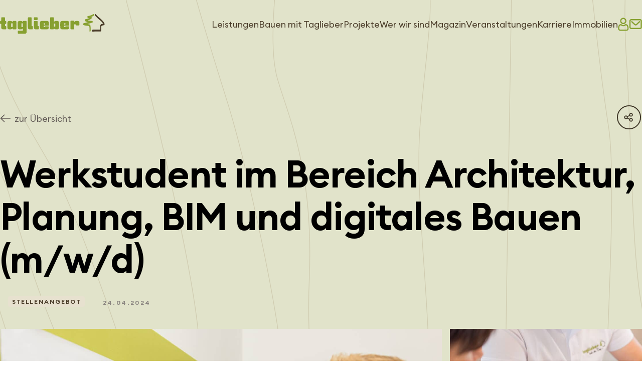

--- FILE ---
content_type: text/html; charset=UTF-8
request_url: https://taglieber-holzbau.de/stellenangebote/werkstudent-im-bereich-architektur-planung-bim-und-digitales-bauen-m-w-d/
body_size: 93739
content:
<!doctype html>
<html lang="de" class="no-js">
  <head><meta charset="utf-8"><script>if(navigator.userAgent.match(/MSIE|Internet Explorer/i)||navigator.userAgent.match(/Trident\/7\..*?rv:11/i)){var href=document.location.href;if(!href.match(/[?&]nowprocket/)){if(href.indexOf("?")==-1){if(href.indexOf("#")==-1){document.location.href=href+"?nowprocket=1"}else{document.location.href=href.replace("#","?nowprocket=1#")}}else{if(href.indexOf("#")==-1){document.location.href=href+"&nowprocket=1"}else{document.location.href=href.replace("#","&nowprocket=1#")}}}}</script><script>(()=>{class RocketLazyLoadScripts{constructor(){this.v="2.0.4",this.userEvents=["keydown","keyup","mousedown","mouseup","mousemove","mouseover","mouseout","touchmove","touchstart","touchend","touchcancel","wheel","click","dblclick","input"],this.attributeEvents=["onblur","onclick","oncontextmenu","ondblclick","onfocus","onmousedown","onmouseenter","onmouseleave","onmousemove","onmouseout","onmouseover","onmouseup","onmousewheel","onscroll","onsubmit"]}async t(){this.i(),this.o(),/iP(ad|hone)/.test(navigator.userAgent)&&this.h(),this.u(),this.l(this),this.m(),this.k(this),this.p(this),this._(),await Promise.all([this.R(),this.L()]),this.lastBreath=Date.now(),this.S(this),this.P(),this.D(),this.O(),this.M(),await this.C(this.delayedScripts.normal),await this.C(this.delayedScripts.defer),await this.C(this.delayedScripts.async),await this.T(),await this.F(),await this.j(),await this.A(),window.dispatchEvent(new Event("rocket-allScriptsLoaded")),this.everythingLoaded=!0,this.lastTouchEnd&&await new Promise(t=>setTimeout(t,500-Date.now()+this.lastTouchEnd)),this.I(),this.H(),this.U(),this.W()}i(){this.CSPIssue=sessionStorage.getItem("rocketCSPIssue"),document.addEventListener("securitypolicyviolation",t=>{this.CSPIssue||"script-src-elem"!==t.violatedDirective||"data"!==t.blockedURI||(this.CSPIssue=!0,sessionStorage.setItem("rocketCSPIssue",!0))},{isRocket:!0})}o(){window.addEventListener("pageshow",t=>{this.persisted=t.persisted,this.realWindowLoadedFired=!0},{isRocket:!0}),window.addEventListener("pagehide",()=>{this.onFirstUserAction=null},{isRocket:!0})}h(){let t;function e(e){t=e}window.addEventListener("touchstart",e,{isRocket:!0}),window.addEventListener("touchend",function i(o){o.changedTouches[0]&&t.changedTouches[0]&&Math.abs(o.changedTouches[0].pageX-t.changedTouches[0].pageX)<10&&Math.abs(o.changedTouches[0].pageY-t.changedTouches[0].pageY)<10&&o.timeStamp-t.timeStamp<200&&(window.removeEventListener("touchstart",e,{isRocket:!0}),window.removeEventListener("touchend",i,{isRocket:!0}),"INPUT"===o.target.tagName&&"text"===o.target.type||(o.target.dispatchEvent(new TouchEvent("touchend",{target:o.target,bubbles:!0})),o.target.dispatchEvent(new MouseEvent("mouseover",{target:o.target,bubbles:!0})),o.target.dispatchEvent(new PointerEvent("click",{target:o.target,bubbles:!0,cancelable:!0,detail:1,clientX:o.changedTouches[0].clientX,clientY:o.changedTouches[0].clientY})),event.preventDefault()))},{isRocket:!0})}q(t){this.userActionTriggered||("mousemove"!==t.type||this.firstMousemoveIgnored?"keyup"===t.type||"mouseover"===t.type||"mouseout"===t.type||(this.userActionTriggered=!0,this.onFirstUserAction&&this.onFirstUserAction()):this.firstMousemoveIgnored=!0),"click"===t.type&&t.preventDefault(),t.stopPropagation(),t.stopImmediatePropagation(),"touchstart"===this.lastEvent&&"touchend"===t.type&&(this.lastTouchEnd=Date.now()),"click"===t.type&&(this.lastTouchEnd=0),this.lastEvent=t.type,t.composedPath&&t.composedPath()[0].getRootNode()instanceof ShadowRoot&&(t.rocketTarget=t.composedPath()[0]),this.savedUserEvents.push(t)}u(){this.savedUserEvents=[],this.userEventHandler=this.q.bind(this),this.userEvents.forEach(t=>window.addEventListener(t,this.userEventHandler,{passive:!1,isRocket:!0})),document.addEventListener("visibilitychange",this.userEventHandler,{isRocket:!0})}U(){this.userEvents.forEach(t=>window.removeEventListener(t,this.userEventHandler,{passive:!1,isRocket:!0})),document.removeEventListener("visibilitychange",this.userEventHandler,{isRocket:!0}),this.savedUserEvents.forEach(t=>{(t.rocketTarget||t.target).dispatchEvent(new window[t.constructor.name](t.type,t))})}m(){const t="return false",e=Array.from(this.attributeEvents,t=>"data-rocket-"+t),i="["+this.attributeEvents.join("],[")+"]",o="[data-rocket-"+this.attributeEvents.join("],[data-rocket-")+"]",s=(e,i,o)=>{o&&o!==t&&(e.setAttribute("data-rocket-"+i,o),e["rocket"+i]=new Function("event",o),e.setAttribute(i,t))};new MutationObserver(t=>{for(const n of t)"attributes"===n.type&&(n.attributeName.startsWith("data-rocket-")||this.everythingLoaded?n.attributeName.startsWith("data-rocket-")&&this.everythingLoaded&&this.N(n.target,n.attributeName.substring(12)):s(n.target,n.attributeName,n.target.getAttribute(n.attributeName))),"childList"===n.type&&n.addedNodes.forEach(t=>{if(t.nodeType===Node.ELEMENT_NODE)if(this.everythingLoaded)for(const i of[t,...t.querySelectorAll(o)])for(const t of i.getAttributeNames())e.includes(t)&&this.N(i,t.substring(12));else for(const e of[t,...t.querySelectorAll(i)])for(const t of e.getAttributeNames())this.attributeEvents.includes(t)&&s(e,t,e.getAttribute(t))})}).observe(document,{subtree:!0,childList:!0,attributeFilter:[...this.attributeEvents,...e]})}I(){this.attributeEvents.forEach(t=>{document.querySelectorAll("[data-rocket-"+t+"]").forEach(e=>{this.N(e,t)})})}N(t,e){const i=t.getAttribute("data-rocket-"+e);i&&(t.setAttribute(e,i),t.removeAttribute("data-rocket-"+e))}k(t){Object.defineProperty(HTMLElement.prototype,"onclick",{get(){return this.rocketonclick||null},set(e){this.rocketonclick=e,this.setAttribute(t.everythingLoaded?"onclick":"data-rocket-onclick","this.rocketonclick(event)")}})}S(t){function e(e,i){let o=e[i];e[i]=null,Object.defineProperty(e,i,{get:()=>o,set(s){t.everythingLoaded?o=s:e["rocket"+i]=o=s}})}e(document,"onreadystatechange"),e(window,"onload"),e(window,"onpageshow");try{Object.defineProperty(document,"readyState",{get:()=>t.rocketReadyState,set(e){t.rocketReadyState=e},configurable:!0}),document.readyState="loading"}catch(t){console.log("WPRocket DJE readyState conflict, bypassing")}}l(t){this.originalAddEventListener=EventTarget.prototype.addEventListener,this.originalRemoveEventListener=EventTarget.prototype.removeEventListener,this.savedEventListeners=[],EventTarget.prototype.addEventListener=function(e,i,o){o&&o.isRocket||!t.B(e,this)&&!t.userEvents.includes(e)||t.B(e,this)&&!t.userActionTriggered||e.startsWith("rocket-")||t.everythingLoaded?t.originalAddEventListener.call(this,e,i,o):(t.savedEventListeners.push({target:this,remove:!1,type:e,func:i,options:o}),"mouseenter"!==e&&"mouseleave"!==e||t.originalAddEventListener.call(this,e,t.savedUserEvents.push,o))},EventTarget.prototype.removeEventListener=function(e,i,o){o&&o.isRocket||!t.B(e,this)&&!t.userEvents.includes(e)||t.B(e,this)&&!t.userActionTriggered||e.startsWith("rocket-")||t.everythingLoaded?t.originalRemoveEventListener.call(this,e,i,o):t.savedEventListeners.push({target:this,remove:!0,type:e,func:i,options:o})}}J(t,e){this.savedEventListeners=this.savedEventListeners.filter(i=>{let o=i.type,s=i.target||window;return e!==o||t!==s||(this.B(o,s)&&(i.type="rocket-"+o),this.$(i),!1)})}H(){EventTarget.prototype.addEventListener=this.originalAddEventListener,EventTarget.prototype.removeEventListener=this.originalRemoveEventListener,this.savedEventListeners.forEach(t=>this.$(t))}$(t){t.remove?this.originalRemoveEventListener.call(t.target,t.type,t.func,t.options):this.originalAddEventListener.call(t.target,t.type,t.func,t.options)}p(t){let e;function i(e){return t.everythingLoaded?e:e.split(" ").map(t=>"load"===t||t.startsWith("load.")?"rocket-jquery-load":t).join(" ")}function o(o){function s(e){const s=o.fn[e];o.fn[e]=o.fn.init.prototype[e]=function(){return this[0]===window&&t.userActionTriggered&&("string"==typeof arguments[0]||arguments[0]instanceof String?arguments[0]=i(arguments[0]):"object"==typeof arguments[0]&&Object.keys(arguments[0]).forEach(t=>{const e=arguments[0][t];delete arguments[0][t],arguments[0][i(t)]=e})),s.apply(this,arguments),this}}if(o&&o.fn&&!t.allJQueries.includes(o)){const e={DOMContentLoaded:[],"rocket-DOMContentLoaded":[]};for(const t in e)document.addEventListener(t,()=>{e[t].forEach(t=>t())},{isRocket:!0});o.fn.ready=o.fn.init.prototype.ready=function(i){function s(){parseInt(o.fn.jquery)>2?setTimeout(()=>i.bind(document)(o)):i.bind(document)(o)}return"function"==typeof i&&(t.realDomReadyFired?!t.userActionTriggered||t.fauxDomReadyFired?s():e["rocket-DOMContentLoaded"].push(s):e.DOMContentLoaded.push(s)),o([])},s("on"),s("one"),s("off"),t.allJQueries.push(o)}e=o}t.allJQueries=[],o(window.jQuery),Object.defineProperty(window,"jQuery",{get:()=>e,set(t){o(t)}})}P(){const t=new Map;document.write=document.writeln=function(e){const i=document.currentScript,o=document.createRange(),s=i.parentElement;let n=t.get(i);void 0===n&&(n=i.nextSibling,t.set(i,n));const c=document.createDocumentFragment();o.setStart(c,0),c.appendChild(o.createContextualFragment(e)),s.insertBefore(c,n)}}async R(){return new Promise(t=>{this.userActionTriggered?t():this.onFirstUserAction=t})}async L(){return new Promise(t=>{document.addEventListener("DOMContentLoaded",()=>{this.realDomReadyFired=!0,t()},{isRocket:!0})})}async j(){return this.realWindowLoadedFired?Promise.resolve():new Promise(t=>{window.addEventListener("load",t,{isRocket:!0})})}M(){this.pendingScripts=[];this.scriptsMutationObserver=new MutationObserver(t=>{for(const e of t)e.addedNodes.forEach(t=>{"SCRIPT"!==t.tagName||t.noModule||t.isWPRocket||this.pendingScripts.push({script:t,promise:new Promise(e=>{const i=()=>{const i=this.pendingScripts.findIndex(e=>e.script===t);i>=0&&this.pendingScripts.splice(i,1),e()};t.addEventListener("load",i,{isRocket:!0}),t.addEventListener("error",i,{isRocket:!0}),setTimeout(i,1e3)})})})}),this.scriptsMutationObserver.observe(document,{childList:!0,subtree:!0})}async F(){await this.X(),this.pendingScripts.length?(await this.pendingScripts[0].promise,await this.F()):this.scriptsMutationObserver.disconnect()}D(){this.delayedScripts={normal:[],async:[],defer:[]},document.querySelectorAll("script[type$=rocketlazyloadscript]").forEach(t=>{t.hasAttribute("data-rocket-src")?t.hasAttribute("async")&&!1!==t.async?this.delayedScripts.async.push(t):t.hasAttribute("defer")&&!1!==t.defer||"module"===t.getAttribute("data-rocket-type")?this.delayedScripts.defer.push(t):this.delayedScripts.normal.push(t):this.delayedScripts.normal.push(t)})}async _(){await this.L();let t=[];document.querySelectorAll("script[type$=rocketlazyloadscript][data-rocket-src]").forEach(e=>{let i=e.getAttribute("data-rocket-src");if(i&&!i.startsWith("data:")){i.startsWith("//")&&(i=location.protocol+i);try{const o=new URL(i).origin;o!==location.origin&&t.push({src:o,crossOrigin:e.crossOrigin||"module"===e.getAttribute("data-rocket-type")})}catch(t){}}}),t=[...new Map(t.map(t=>[JSON.stringify(t),t])).values()],this.Y(t,"preconnect")}async G(t){if(await this.K(),!0!==t.noModule||!("noModule"in HTMLScriptElement.prototype))return new Promise(e=>{let i;function o(){(i||t).setAttribute("data-rocket-status","executed"),e()}try{if(navigator.userAgent.includes("Firefox/")||""===navigator.vendor||this.CSPIssue)i=document.createElement("script"),[...t.attributes].forEach(t=>{let e=t.nodeName;"type"!==e&&("data-rocket-type"===e&&(e="type"),"data-rocket-src"===e&&(e="src"),i.setAttribute(e,t.nodeValue))}),t.text&&(i.text=t.text),t.nonce&&(i.nonce=t.nonce),i.hasAttribute("src")?(i.addEventListener("load",o,{isRocket:!0}),i.addEventListener("error",()=>{i.setAttribute("data-rocket-status","failed-network"),e()},{isRocket:!0}),setTimeout(()=>{i.isConnected||e()},1)):(i.text=t.text,o()),i.isWPRocket=!0,t.parentNode.replaceChild(i,t);else{const i=t.getAttribute("data-rocket-type"),s=t.getAttribute("data-rocket-src");i?(t.type=i,t.removeAttribute("data-rocket-type")):t.removeAttribute("type"),t.addEventListener("load",o,{isRocket:!0}),t.addEventListener("error",i=>{this.CSPIssue&&i.target.src.startsWith("data:")?(console.log("WPRocket: CSP fallback activated"),t.removeAttribute("src"),this.G(t).then(e)):(t.setAttribute("data-rocket-status","failed-network"),e())},{isRocket:!0}),s?(t.fetchPriority="high",t.removeAttribute("data-rocket-src"),t.src=s):t.src="data:text/javascript;base64,"+window.btoa(unescape(encodeURIComponent(t.text)))}}catch(i){t.setAttribute("data-rocket-status","failed-transform"),e()}});t.setAttribute("data-rocket-status","skipped")}async C(t){const e=t.shift();return e?(e.isConnected&&await this.G(e),this.C(t)):Promise.resolve()}O(){this.Y([...this.delayedScripts.normal,...this.delayedScripts.defer,...this.delayedScripts.async],"preload")}Y(t,e){this.trash=this.trash||[];let i=!0;var o=document.createDocumentFragment();t.forEach(t=>{const s=t.getAttribute&&t.getAttribute("data-rocket-src")||t.src;if(s&&!s.startsWith("data:")){const n=document.createElement("link");n.href=s,n.rel=e,"preconnect"!==e&&(n.as="script",n.fetchPriority=i?"high":"low"),t.getAttribute&&"module"===t.getAttribute("data-rocket-type")&&(n.crossOrigin=!0),t.crossOrigin&&(n.crossOrigin=t.crossOrigin),t.integrity&&(n.integrity=t.integrity),t.nonce&&(n.nonce=t.nonce),o.appendChild(n),this.trash.push(n),i=!1}}),document.head.appendChild(o)}W(){this.trash.forEach(t=>t.remove())}async T(){try{document.readyState="interactive"}catch(t){}this.fauxDomReadyFired=!0;try{await this.K(),this.J(document,"readystatechange"),document.dispatchEvent(new Event("rocket-readystatechange")),await this.K(),document.rocketonreadystatechange&&document.rocketonreadystatechange(),await this.K(),this.J(document,"DOMContentLoaded"),document.dispatchEvent(new Event("rocket-DOMContentLoaded")),await this.K(),this.J(window,"DOMContentLoaded"),window.dispatchEvent(new Event("rocket-DOMContentLoaded"))}catch(t){console.error(t)}}async A(){try{document.readyState="complete"}catch(t){}try{await this.K(),this.J(document,"readystatechange"),document.dispatchEvent(new Event("rocket-readystatechange")),await this.K(),document.rocketonreadystatechange&&document.rocketonreadystatechange(),await this.K(),this.J(window,"load"),window.dispatchEvent(new Event("rocket-load")),await this.K(),window.rocketonload&&window.rocketonload(),await this.K(),this.allJQueries.forEach(t=>t(window).trigger("rocket-jquery-load")),await this.K(),this.J(window,"pageshow");const t=new Event("rocket-pageshow");t.persisted=this.persisted,window.dispatchEvent(t),await this.K(),window.rocketonpageshow&&window.rocketonpageshow({persisted:this.persisted})}catch(t){console.error(t)}}async K(){Date.now()-this.lastBreath>45&&(await this.X(),this.lastBreath=Date.now())}async X(){return document.hidden?new Promise(t=>setTimeout(t)):new Promise(t=>requestAnimationFrame(t))}B(t,e){return e===document&&"readystatechange"===t||(e===document&&"DOMContentLoaded"===t||(e===window&&"DOMContentLoaded"===t||(e===window&&"load"===t||e===window&&"pageshow"===t)))}static run(){(new RocketLazyLoadScripts).t()}}RocketLazyLoadScripts.run()})();</script>
  
  <meta http-equiv="x-ua-compatible" content="ie=edge">
  <meta name="viewport" content="width=device-width, initial-scale=1, shrink-to-fit=no">
  


<meta name='robots' content='index, follow, max-image-preview:large, max-snippet:-1, max-video-preview:-1' />
<script type="rocketlazyloadscript">
    document.querySelector('html').classList.remove('no-js')
</script>
<style>
	.no-js img.lazyload {
    	display: none;
    }
</style>
	<!-- This site is optimized with the Yoast SEO plugin v26.8 - https://yoast.com/product/yoast-seo-wordpress/ -->
	<title>Werkstudent im Bereich Architektur, Planung, BIM und digitales Bauen (m/w/d) - Taglieber Holzbau</title><link rel="preload" data-rocket-preload as="image" href="https://taglieber-holzbau.de/wp-content/uploads/wood-bg.svg" fetchpriority="high">
	<link rel="canonical" href="https://taglieber-holzbau.de/stellenangebote/werkstudent-im-bereich-architektur-planung-bim-und-digitales-bauen-m-w-d/" />
	<meta property="og:locale" content="de_DE" />
	<meta property="og:type" content="article" />
	<meta property="og:title" content="Werkstudent im Bereich Architektur, Planung, BIM und digitales Bauen (m/w/d) - Taglieber Holzbau" />
	<meta property="og:description" content="Wir zählen zu einem der größten, mittelständischen Holzbauunternehmen in Deutschland und sind ausgewiesener Experte für Holzbau aller Art von der..." />
	<meta property="og:url" content="https://taglieber-holzbau.de/stellenangebote/werkstudent-im-bereich-architektur-planung-bim-und-digitales-bauen-m-w-d/" />
	<meta property="og:site_name" content="Taglieber Holzbau" />
	<meta property="article:modified_time" content="2024-08-09T08:02:35+00:00" />
	<meta property="og:image" content="https://taglieber-holzbau.de/wp-content/uploads/logotagschwarz.svg" />
	<meta name="twitter:card" content="summary_large_image" />
	<script type="application/ld+json" class="yoast-schema-graph">{"@context":"https://schema.org","@graph":[{"@type":"WebPage","@id":"https://taglieber-holzbau.de/stellenangebote/werkstudent-im-bereich-architektur-planung-bim-und-digitales-bauen-m-w-d/","url":"https://taglieber-holzbau.de/stellenangebote/werkstudent-im-bereich-architektur-planung-bim-und-digitales-bauen-m-w-d/","name":"Werkstudent im Bereich Architektur, Planung, BIM und digitales Bauen (m/w/d) - Taglieber Holzbau","isPartOf":{"@id":"https://taglieber-holzbau.de/#website"},"primaryImageOfPage":{"@id":"https://taglieber-holzbau.de/stellenangebote/werkstudent-im-bereich-architektur-planung-bim-und-digitales-bauen-m-w-d/#primaryimage"},"image":{"@id":"https://taglieber-holzbau.de/stellenangebote/werkstudent-im-bereich-architektur-planung-bim-und-digitales-bauen-m-w-d/#primaryimage"},"thumbnailUrl":"https://taglieber-holzbau.de/wp-content/uploads/logotagschwarz.svg","datePublished":"2024-04-24T09:47:56+00:00","dateModified":"2024-08-09T08:02:35+00:00","breadcrumb":{"@id":"https://taglieber-holzbau.de/stellenangebote/werkstudent-im-bereich-architektur-planung-bim-und-digitales-bauen-m-w-d/#breadcrumb"},"inLanguage":"de","potentialAction":[{"@type":"ReadAction","target":["https://taglieber-holzbau.de/stellenangebote/werkstudent-im-bereich-architektur-planung-bim-und-digitales-bauen-m-w-d/"]}]},{"@type":"ImageObject","inLanguage":"de","@id":"https://taglieber-holzbau.de/stellenangebote/werkstudent-im-bereich-architektur-planung-bim-und-digitales-bauen-m-w-d/#primaryimage","url":"https://taglieber-holzbau.de/wp-content/uploads/logotagschwarz.svg","contentUrl":"https://taglieber-holzbau.de/wp-content/uploads/logotagschwarz.svg"},{"@type":"BreadcrumbList","@id":"https://taglieber-holzbau.de/stellenangebote/werkstudent-im-bereich-architektur-planung-bim-und-digitales-bauen-m-w-d/#breadcrumb","itemListElement":[{"@type":"ListItem","position":1,"name":"Home","item":"https://taglieber-holzbau.de/"},{"@type":"ListItem","position":2,"name":"Werkstudent im Bereich Architektur, Planung, BIM und digitales Bauen (m/w/d)"}]},{"@type":"WebSite","@id":"https://taglieber-holzbau.de/#website","url":"https://taglieber-holzbau.de/","name":"Taglieber Holzbau","description":"","potentialAction":[{"@type":"SearchAction","target":{"@type":"EntryPoint","urlTemplate":"https://taglieber-holzbau.de/?s={search_term_string}"},"query-input":{"@type":"PropertyValueSpecification","valueRequired":true,"valueName":"search_term_string"}}],"inLanguage":"de"}]}</script>
	<!-- / Yoast SEO plugin. -->



<link rel="alternate" title="oEmbed (JSON)" type="application/json+oembed" href="https://taglieber-holzbau.de/wp-json/oembed/1.0/embed?url=https%3A%2F%2Ftaglieber-holzbau.de%2Fstellenangebote%2Fwerkstudent-im-bereich-architektur-planung-bim-und-digitales-bauen-m-w-d%2F" />
<link rel="alternate" title="oEmbed (XML)" type="text/xml+oembed" href="https://taglieber-holzbau.de/wp-json/oembed/1.0/embed?url=https%3A%2F%2Ftaglieber-holzbau.de%2Fstellenangebote%2Fwerkstudent-im-bereich-architektur-planung-bim-und-digitales-bauen-m-w-d%2F&#038;format=xml" />
<style id='wp-img-auto-sizes-contain-inline-css' type='text/css'>
img:is([sizes=auto i],[sizes^="auto," i]){contain-intrinsic-size:3000px 1500px}
/*# sourceURL=wp-img-auto-sizes-contain-inline-css */
</style>
<style id='wp-emoji-styles-inline-css' type='text/css'>

	img.wp-smiley, img.emoji {
		display: inline !important;
		border: none !important;
		box-shadow: none !important;
		height: 1em !important;
		width: 1em !important;
		margin: 0 0.07em !important;
		vertical-align: -0.1em !important;
		background: none !important;
		padding: 0 !important;
	}
/*# sourceURL=wp-emoji-styles-inline-css */
</style>
<style id='wp-block-library-inline-css' type='text/css'>
:root{--wp-block-synced-color:#7a00df;--wp-block-synced-color--rgb:122,0,223;--wp-bound-block-color:var(--wp-block-synced-color);--wp-editor-canvas-background:#ddd;--wp-admin-theme-color:#007cba;--wp-admin-theme-color--rgb:0,124,186;--wp-admin-theme-color-darker-10:#006ba1;--wp-admin-theme-color-darker-10--rgb:0,107,160.5;--wp-admin-theme-color-darker-20:#005a87;--wp-admin-theme-color-darker-20--rgb:0,90,135;--wp-admin-border-width-focus:2px}@media (min-resolution:192dpi){:root{--wp-admin-border-width-focus:1.5px}}.wp-element-button{cursor:pointer}:root .has-very-light-gray-background-color{background-color:#eee}:root .has-very-dark-gray-background-color{background-color:#313131}:root .has-very-light-gray-color{color:#eee}:root .has-very-dark-gray-color{color:#313131}:root .has-vivid-green-cyan-to-vivid-cyan-blue-gradient-background{background:linear-gradient(135deg,#00d084,#0693e3)}:root .has-purple-crush-gradient-background{background:linear-gradient(135deg,#34e2e4,#4721fb 50%,#ab1dfe)}:root .has-hazy-dawn-gradient-background{background:linear-gradient(135deg,#faaca8,#dad0ec)}:root .has-subdued-olive-gradient-background{background:linear-gradient(135deg,#fafae1,#67a671)}:root .has-atomic-cream-gradient-background{background:linear-gradient(135deg,#fdd79a,#004a59)}:root .has-nightshade-gradient-background{background:linear-gradient(135deg,#330968,#31cdcf)}:root .has-midnight-gradient-background{background:linear-gradient(135deg,#020381,#2874fc)}:root{--wp--preset--font-size--normal:16px;--wp--preset--font-size--huge:42px}.has-regular-font-size{font-size:1em}.has-larger-font-size{font-size:2.625em}.has-normal-font-size{font-size:var(--wp--preset--font-size--normal)}.has-huge-font-size{font-size:var(--wp--preset--font-size--huge)}.has-text-align-center{text-align:center}.has-text-align-left{text-align:left}.has-text-align-right{text-align:right}.has-fit-text{white-space:nowrap!important}#end-resizable-editor-section{display:none}.aligncenter{clear:both}.items-justified-left{justify-content:flex-start}.items-justified-center{justify-content:center}.items-justified-right{justify-content:flex-end}.items-justified-space-between{justify-content:space-between}.screen-reader-text{border:0;clip-path:inset(50%);height:1px;margin:-1px;overflow:hidden;padding:0;position:absolute;width:1px;word-wrap:normal!important}.screen-reader-text:focus{background-color:#ddd;clip-path:none;color:#444;display:block;font-size:1em;height:auto;left:5px;line-height:normal;padding:15px 23px 14px;text-decoration:none;top:5px;width:auto;z-index:100000}html :where(.has-border-color){border-style:solid}html :where([style*=border-top-color]){border-top-style:solid}html :where([style*=border-right-color]){border-right-style:solid}html :where([style*=border-bottom-color]){border-bottom-style:solid}html :where([style*=border-left-color]){border-left-style:solid}html :where([style*=border-width]){border-style:solid}html :where([style*=border-top-width]){border-top-style:solid}html :where([style*=border-right-width]){border-right-style:solid}html :where([style*=border-bottom-width]){border-bottom-style:solid}html :where([style*=border-left-width]){border-left-style:solid}html :where(img[class*=wp-image-]){height:auto;max-width:100%}:where(figure){margin:0 0 1em}html :where(.is-position-sticky){--wp-admin--admin-bar--position-offset:var(--wp-admin--admin-bar--height,0px)}@media screen and (max-width:600px){html :where(.is-position-sticky){--wp-admin--admin-bar--position-offset:0px}}
/*# sourceURL=/wp-includes/css/dist/block-library/common.min.css */
</style>
<link data-minify="1" rel='stylesheet' id='wpmf-gallery-popup-style-css' href='https://taglieber-holzbau.de/wp-content/cache/min/1/wp-content/plugins/wp-media-folder/assets/css/display-gallery/magnific-popup.css?ver=1769793121' type='text/css' media='all' />
<link rel='stylesheet' id='borlabs-cookie-custom-css' href='https://taglieber-holzbau.de/wp-content/cache/borlabs-cookie/1/borlabs-cookie-1-de.css?ver=3.3.23-79' type='text/css' media='all' />
<link data-minify="1" rel='stylesheet' id='sage/main.css-css' href='https://taglieber-holzbau.de/wp-content/cache/background-css/1/taglieber-holzbau.de/wp-content/cache/min/1/wp-content/themes/360vier-theme/dist/styles/main_d8a01cffab804e07ac09.css?ver=1769793121&wpr_t=1769873072' type='text/css' media='all' />
<style id='rocket-lazyload-inline-css' type='text/css'>
.rll-youtube-player{position:relative;padding-bottom:56.23%;height:0;overflow:hidden;max-width:100%;}.rll-youtube-player:focus-within{outline: 2px solid currentColor;outline-offset: 5px;}.rll-youtube-player iframe{position:absolute;top:0;left:0;width:100%;height:100%;z-index:100;background:0 0}.rll-youtube-player img{bottom:0;display:block;left:0;margin:auto;max-width:100%;width:100%;position:absolute;right:0;top:0;border:none;height:auto;-webkit-transition:.4s all;-moz-transition:.4s all;transition:.4s all}.rll-youtube-player img:hover{-webkit-filter:brightness(75%)}.rll-youtube-player .play{height:100%;width:100%;left:0;top:0;position:absolute;background:var(--wpr-bg-0b2231fd-05fe-46a6-9341-15df762ee240) no-repeat center;background-color: transparent !important;cursor:pointer;border:none;}
/*# sourceURL=rocket-lazyload-inline-css */
</style>
<style id='wp-block-spacer-inline-css' type='text/css'>
.wp-block-spacer{clear:both}
/*# sourceURL=https://taglieber-holzbau.de/wp-includes/blocks/spacer/style.min.css */
</style>
<style id='wp-block-image-inline-css' type='text/css'>
.wp-block-image>a,.wp-block-image>figure>a{display:inline-block}.wp-block-image img{box-sizing:border-box;height:auto;max-width:100%;vertical-align:bottom}@media not (prefers-reduced-motion){.wp-block-image img.hide{visibility:hidden}.wp-block-image img.show{animation:show-content-image .4s}}.wp-block-image[style*=border-radius] img,.wp-block-image[style*=border-radius]>a{border-radius:inherit}.wp-block-image.has-custom-border img{box-sizing:border-box}.wp-block-image.aligncenter{text-align:center}.wp-block-image.alignfull>a,.wp-block-image.alignwide>a{width:100%}.wp-block-image.alignfull img,.wp-block-image.alignwide img{height:auto;width:100%}.wp-block-image .aligncenter,.wp-block-image .alignleft,.wp-block-image .alignright,.wp-block-image.aligncenter,.wp-block-image.alignleft,.wp-block-image.alignright{display:table}.wp-block-image .aligncenter>figcaption,.wp-block-image .alignleft>figcaption,.wp-block-image .alignright>figcaption,.wp-block-image.aligncenter>figcaption,.wp-block-image.alignleft>figcaption,.wp-block-image.alignright>figcaption{caption-side:bottom;display:table-caption}.wp-block-image .alignleft{float:left;margin:.5em 1em .5em 0}.wp-block-image .alignright{float:right;margin:.5em 0 .5em 1em}.wp-block-image .aligncenter{margin-left:auto;margin-right:auto}.wp-block-image :where(figcaption){margin-bottom:1em;margin-top:.5em}.wp-block-image.is-style-circle-mask img{border-radius:9999px}@supports ((-webkit-mask-image:none) or (mask-image:none)) or (-webkit-mask-image:none){.wp-block-image.is-style-circle-mask img{border-radius:0;-webkit-mask-image:url('data:image/svg+xml;utf8,<svg viewBox="0 0 100 100" xmlns="http://www.w3.org/2000/svg"><circle cx="50" cy="50" r="50"/></svg>');mask-image:url('data:image/svg+xml;utf8,<svg viewBox="0 0 100 100" xmlns="http://www.w3.org/2000/svg"><circle cx="50" cy="50" r="50"/></svg>');mask-mode:alpha;-webkit-mask-position:center;mask-position:center;-webkit-mask-repeat:no-repeat;mask-repeat:no-repeat;-webkit-mask-size:contain;mask-size:contain}}:root :where(.wp-block-image.is-style-rounded img,.wp-block-image .is-style-rounded img){border-radius:9999px}.wp-block-image figure{margin:0}.wp-lightbox-container{display:flex;flex-direction:column;position:relative}.wp-lightbox-container img{cursor:zoom-in}.wp-lightbox-container img:hover+button{opacity:1}.wp-lightbox-container button{align-items:center;backdrop-filter:blur(16px) saturate(180%);background-color:#5a5a5a40;border:none;border-radius:4px;cursor:zoom-in;display:flex;height:20px;justify-content:center;opacity:0;padding:0;position:absolute;right:16px;text-align:center;top:16px;width:20px;z-index:100}@media not (prefers-reduced-motion){.wp-lightbox-container button{transition:opacity .2s ease}}.wp-lightbox-container button:focus-visible{outline:3px auto #5a5a5a40;outline:3px auto -webkit-focus-ring-color;outline-offset:3px}.wp-lightbox-container button:hover{cursor:pointer;opacity:1}.wp-lightbox-container button:focus{opacity:1}.wp-lightbox-container button:focus,.wp-lightbox-container button:hover,.wp-lightbox-container button:not(:hover):not(:active):not(.has-background){background-color:#5a5a5a40;border:none}.wp-lightbox-overlay{box-sizing:border-box;cursor:zoom-out;height:100vh;left:0;overflow:hidden;position:fixed;top:0;visibility:hidden;width:100%;z-index:100000}.wp-lightbox-overlay .close-button{align-items:center;cursor:pointer;display:flex;justify-content:center;min-height:40px;min-width:40px;padding:0;position:absolute;right:calc(env(safe-area-inset-right) + 16px);top:calc(env(safe-area-inset-top) + 16px);z-index:5000000}.wp-lightbox-overlay .close-button:focus,.wp-lightbox-overlay .close-button:hover,.wp-lightbox-overlay .close-button:not(:hover):not(:active):not(.has-background){background:none;border:none}.wp-lightbox-overlay .lightbox-image-container{height:var(--wp--lightbox-container-height);left:50%;overflow:hidden;position:absolute;top:50%;transform:translate(-50%,-50%);transform-origin:top left;width:var(--wp--lightbox-container-width);z-index:9999999999}.wp-lightbox-overlay .wp-block-image{align-items:center;box-sizing:border-box;display:flex;height:100%;justify-content:center;margin:0;position:relative;transform-origin:0 0;width:100%;z-index:3000000}.wp-lightbox-overlay .wp-block-image img{height:var(--wp--lightbox-image-height);min-height:var(--wp--lightbox-image-height);min-width:var(--wp--lightbox-image-width);width:var(--wp--lightbox-image-width)}.wp-lightbox-overlay .wp-block-image figcaption{display:none}.wp-lightbox-overlay button{background:none;border:none}.wp-lightbox-overlay .scrim{background-color:#fff;height:100%;opacity:.9;position:absolute;width:100%;z-index:2000000}.wp-lightbox-overlay.active{visibility:visible}@media not (prefers-reduced-motion){.wp-lightbox-overlay.active{animation:turn-on-visibility .25s both}.wp-lightbox-overlay.active img{animation:turn-on-visibility .35s both}.wp-lightbox-overlay.show-closing-animation:not(.active){animation:turn-off-visibility .35s both}.wp-lightbox-overlay.show-closing-animation:not(.active) img{animation:turn-off-visibility .25s both}.wp-lightbox-overlay.zoom.active{animation:none;opacity:1;visibility:visible}.wp-lightbox-overlay.zoom.active .lightbox-image-container{animation:lightbox-zoom-in .4s}.wp-lightbox-overlay.zoom.active .lightbox-image-container img{animation:none}.wp-lightbox-overlay.zoom.active .scrim{animation:turn-on-visibility .4s forwards}.wp-lightbox-overlay.zoom.show-closing-animation:not(.active){animation:none}.wp-lightbox-overlay.zoom.show-closing-animation:not(.active) .lightbox-image-container{animation:lightbox-zoom-out .4s}.wp-lightbox-overlay.zoom.show-closing-animation:not(.active) .lightbox-image-container img{animation:none}.wp-lightbox-overlay.zoom.show-closing-animation:not(.active) .scrim{animation:turn-off-visibility .4s forwards}}@keyframes show-content-image{0%{visibility:hidden}99%{visibility:hidden}to{visibility:visible}}@keyframes turn-on-visibility{0%{opacity:0}to{opacity:1}}@keyframes turn-off-visibility{0%{opacity:1;visibility:visible}99%{opacity:0;visibility:visible}to{opacity:0;visibility:hidden}}@keyframes lightbox-zoom-in{0%{transform:translate(calc((-100vw + var(--wp--lightbox-scrollbar-width))/2 + var(--wp--lightbox-initial-left-position)),calc(-50vh + var(--wp--lightbox-initial-top-position))) scale(var(--wp--lightbox-scale))}to{transform:translate(-50%,-50%) scale(1)}}@keyframes lightbox-zoom-out{0%{transform:translate(-50%,-50%) scale(1);visibility:visible}99%{visibility:visible}to{transform:translate(calc((-100vw + var(--wp--lightbox-scrollbar-width))/2 + var(--wp--lightbox-initial-left-position)),calc(-50vh + var(--wp--lightbox-initial-top-position))) scale(var(--wp--lightbox-scale));visibility:hidden}}
/*# sourceURL=https://taglieber-holzbau.de/wp-includes/blocks/image/style.min.css */
</style>
<style id='wp-block-paragraph-inline-css' type='text/css'>
.is-small-text{font-size:.875em}.is-regular-text{font-size:1em}.is-large-text{font-size:2.25em}.is-larger-text{font-size:3em}.has-drop-cap:not(:focus):first-letter{float:left;font-size:8.4em;font-style:normal;font-weight:100;line-height:.68;margin:.05em .1em 0 0;text-transform:uppercase}body.rtl .has-drop-cap:not(:focus):first-letter{float:none;margin-left:.1em}p.has-drop-cap.has-background{overflow:hidden}:root :where(p.has-background){padding:1.25em 2.375em}:where(p.has-text-color:not(.has-link-color)) a{color:inherit}p.has-text-align-left[style*="writing-mode:vertical-lr"],p.has-text-align-right[style*="writing-mode:vertical-rl"]{rotate:180deg}
/*# sourceURL=https://taglieber-holzbau.de/wp-includes/blocks/paragraph/style.min.css */
</style>
<style id='wp-block-columns-inline-css' type='text/css'>
.wp-block-columns{box-sizing:border-box;display:flex;flex-wrap:wrap!important}@media (min-width:782px){.wp-block-columns{flex-wrap:nowrap!important}}.wp-block-columns{align-items:normal!important}.wp-block-columns.are-vertically-aligned-top{align-items:flex-start}.wp-block-columns.are-vertically-aligned-center{align-items:center}.wp-block-columns.are-vertically-aligned-bottom{align-items:flex-end}@media (max-width:781px){.wp-block-columns:not(.is-not-stacked-on-mobile)>.wp-block-column{flex-basis:100%!important}}@media (min-width:782px){.wp-block-columns:not(.is-not-stacked-on-mobile)>.wp-block-column{flex-basis:0;flex-grow:1}.wp-block-columns:not(.is-not-stacked-on-mobile)>.wp-block-column[style*=flex-basis]{flex-grow:0}}.wp-block-columns.is-not-stacked-on-mobile{flex-wrap:nowrap!important}.wp-block-columns.is-not-stacked-on-mobile>.wp-block-column{flex-basis:0;flex-grow:1}.wp-block-columns.is-not-stacked-on-mobile>.wp-block-column[style*=flex-basis]{flex-grow:0}:where(.wp-block-columns){margin-bottom:1.75em}:where(.wp-block-columns.has-background){padding:1.25em 2.375em}.wp-block-column{flex-grow:1;min-width:0;overflow-wrap:break-word;word-break:break-word}.wp-block-column.is-vertically-aligned-top{align-self:flex-start}.wp-block-column.is-vertically-aligned-center{align-self:center}.wp-block-column.is-vertically-aligned-bottom{align-self:flex-end}.wp-block-column.is-vertically-aligned-stretch{align-self:stretch}.wp-block-column.is-vertically-aligned-bottom,.wp-block-column.is-vertically-aligned-center,.wp-block-column.is-vertically-aligned-top{width:100%}
/*# sourceURL=https://taglieber-holzbau.de/wp-includes/blocks/columns/style.min.css */
</style>
<style id='wp-block-group-inline-css' type='text/css'>
.wp-block-group{box-sizing:border-box}:where(.wp-block-group.wp-block-group-is-layout-constrained){position:relative}
/*# sourceURL=https://taglieber-holzbau.de/wp-includes/blocks/group/style.min.css */
</style>
<style id='wp-block-heading-inline-css' type='text/css'>
h1:where(.wp-block-heading).has-background,h2:where(.wp-block-heading).has-background,h3:where(.wp-block-heading).has-background,h4:where(.wp-block-heading).has-background,h5:where(.wp-block-heading).has-background,h6:where(.wp-block-heading).has-background{padding:1.25em 2.375em}h1.has-text-align-left[style*=writing-mode]:where([style*=vertical-lr]),h1.has-text-align-right[style*=writing-mode]:where([style*=vertical-rl]),h2.has-text-align-left[style*=writing-mode]:where([style*=vertical-lr]),h2.has-text-align-right[style*=writing-mode]:where([style*=vertical-rl]),h3.has-text-align-left[style*=writing-mode]:where([style*=vertical-lr]),h3.has-text-align-right[style*=writing-mode]:where([style*=vertical-rl]),h4.has-text-align-left[style*=writing-mode]:where([style*=vertical-lr]),h4.has-text-align-right[style*=writing-mode]:where([style*=vertical-rl]),h5.has-text-align-left[style*=writing-mode]:where([style*=vertical-lr]),h5.has-text-align-right[style*=writing-mode]:where([style*=vertical-rl]),h6.has-text-align-left[style*=writing-mode]:where([style*=vertical-lr]),h6.has-text-align-right[style*=writing-mode]:where([style*=vertical-rl]){rotate:180deg}
/*# sourceURL=https://taglieber-holzbau.de/wp-includes/blocks/heading/style.min.css */
</style>
<style id='wp-block-list-inline-css' type='text/css'>
ol,ul{box-sizing:border-box}:root :where(.wp-block-list.has-background){padding:1.25em 2.375em}
/*# sourceURL=https://taglieber-holzbau.de/wp-includes/blocks/list/style.min.css */
</style>
<style id='wp-block-buttons-inline-css' type='text/css'>
.wp-block-buttons{box-sizing:border-box}.wp-block-buttons.is-vertical{flex-direction:column}.wp-block-buttons.is-vertical>.wp-block-button:last-child{margin-bottom:0}.wp-block-buttons>.wp-block-button{display:inline-block;margin:0}.wp-block-buttons.is-content-justification-left{justify-content:flex-start}.wp-block-buttons.is-content-justification-left.is-vertical{align-items:flex-start}.wp-block-buttons.is-content-justification-center{justify-content:center}.wp-block-buttons.is-content-justification-center.is-vertical{align-items:center}.wp-block-buttons.is-content-justification-right{justify-content:flex-end}.wp-block-buttons.is-content-justification-right.is-vertical{align-items:flex-end}.wp-block-buttons.is-content-justification-space-between{justify-content:space-between}.wp-block-buttons.aligncenter{text-align:center}.wp-block-buttons:not(.is-content-justification-space-between,.is-content-justification-right,.is-content-justification-left,.is-content-justification-center) .wp-block-button.aligncenter{margin-left:auto;margin-right:auto;width:100%}.wp-block-buttons[style*=text-decoration] .wp-block-button,.wp-block-buttons[style*=text-decoration] .wp-block-button__link{text-decoration:inherit}.wp-block-buttons.has-custom-font-size .wp-block-button__link{font-size:inherit}.wp-block-buttons .wp-block-button__link{width:100%}.wp-block-button.aligncenter{text-align:center}
/*# sourceURL=https://taglieber-holzbau.de/wp-includes/blocks/buttons/style.min.css */
</style>
<script type="text/javascript" src="https://taglieber-holzbau.de/wp-content/themes/360vier-theme/dist/scripts/lazyload.js" id="sage/lazyload.js-js" data-rocket-defer defer></script>
<script type="text/javascript" src="https://taglieber-holzbau.de/wp-includes/js/jquery/jquery.min.js?ver=3.7.1" id="jquery-core-js"></script>
<script type="text/javascript" src="https://taglieber-holzbau.de/wp-includes/js/jquery/jquery-migrate.min.js?ver=3.4.1" id="jquery-migrate-js" data-rocket-defer defer></script>
<script type="text/javascript" id="altcha-widget-custom-options-js-after">
/* <![CDATA[ */
(() => { window.ALTCHA_WIDGET_ATTRS = {"challengeurl":"https:\/\/taglieber-holzbau.de\/wp-json\/altcha\/v1\/challenge","strings":"{\"error\":\"Verification failed. Try again later.\",\"footer\":\"Protected by <a href=\\\"https:\\\/\\\/altcha.org\\\/\\\" target=\\\"_blank\\\">ALTCHA<\\\/a>\",\"label\":\"I'm not a robot\",\"verified\":\"Verified\",\"verifying\":\"Verifying...\",\"waitAlert\":\"Verifying... please wait.\"}","hidelogo":"1","hidefooter":"1"}; })();
//# sourceURL=altcha-widget-custom-options-js-after
/* ]]> */
</script>
<script data-no-optimize="1" data-no-minify="1" data-cfasync="false" type="text/javascript" src="https://taglieber-holzbau.de/wp-content/cache/borlabs-cookie/1/borlabs-cookie-config-de.json.js?ver=3.3.23-99" id="borlabs-cookie-config-js" data-rocket-defer defer></script>
<link rel="https://api.w.org/" href="https://taglieber-holzbau.de/wp-json/" /><link rel="alternate" title="JSON" type="application/json" href="https://taglieber-holzbau.de/wp-json/wp/v2/stellenangebote/9614" /><link rel="EditURI" type="application/rsd+xml" title="RSD" href="https://taglieber-holzbau.de/xmlrpc.php?rsd" />
<meta name="generator" content="WordPress 6.9" />
<link rel='shortlink' href='https://taglieber-holzbau.de/?p=9614' />
<script type="rocketlazyloadscript">
    // Block presence of other buttons
    window.__Marker = {};
    </script><link rel="icon" href="https://taglieber-holzbau.de/wp-content/uploads/cropped-Bildschirmfoto-2024-04-16-um-12.55.38-32x32.png" sizes="32x32" />
<link rel="icon" href="https://taglieber-holzbau.de/wp-content/uploads/cropped-Bildschirmfoto-2024-04-16-um-12.55.38-192x192.png" sizes="192x192" />
<link rel="apple-touch-icon" href="https://taglieber-holzbau.de/wp-content/uploads/cropped-Bildschirmfoto-2024-04-16-um-12.55.38-180x180.png" />
<meta name="msapplication-TileImage" content="https://taglieber-holzbau.de/wp-content/uploads/cropped-Bildschirmfoto-2024-04-16-um-12.55.38-270x270.png" />
		<style type="text/css" id="wp-custom-css">
			.group__wrapper[data-wpr-lazyrender] {
    content-visibility: visible !important;
}

.dhsv-cta-contact .content-image {
    height: 22rem !important;
}

a:where(:not(.wp-element-button)) {
    text-decoration: none !important;
}		</style>
		<noscript><style id="rocket-lazyload-nojs-css">.rll-youtube-player, [data-lazy-src]{display:none !important;}</style></noscript><style id="rocket-lazyrender-inline-css">[data-wpr-lazyrender] {content-visibility: auto;}</style><style id="wpr-lazyload-bg-container"></style><style id="wpr-lazyload-bg-exclusion"></style>
<noscript>
<style id="wpr-lazyload-bg-nostyle">.error-page:before{--wpr-bg-5f0b0693-5c91-4b61-ae90-16bb1fa5d8fc: url('https://taglieber-holzbau.de/wp-content/themes/360vier-theme/dist/svg/wood-bg_e85de4b416b5b808a7c9d742a6f60f62.svg');}.rll-youtube-player .play{--wpr-bg-0b2231fd-05fe-46a6-9341-15df762ee240: url('https://taglieber-holzbau.de/wp-content/plugins/wp-rocket/assets/img/youtube.png');}</style>
</noscript>
<script type="application/javascript">const rocket_pairs = [{"selector":".error-page","style":".error-page:before{--wpr-bg-5f0b0693-5c91-4b61-ae90-16bb1fa5d8fc: url('https:\/\/taglieber-holzbau.de\/wp-content\/themes\/360vier-theme\/dist\/svg\/wood-bg_e85de4b416b5b808a7c9d742a6f60f62.svg');}","hash":"5f0b0693-5c91-4b61-ae90-16bb1fa5d8fc","url":"https:\/\/taglieber-holzbau.de\/wp-content\/themes\/360vier-theme\/dist\/svg\/wood-bg_e85de4b416b5b808a7c9d742a6f60f62.svg"},{"selector":".rll-youtube-player .play","style":".rll-youtube-player .play{--wpr-bg-0b2231fd-05fe-46a6-9341-15df762ee240: url('https:\/\/taglieber-holzbau.de\/wp-content\/plugins\/wp-rocket\/assets\/img\/youtube.png');}","hash":"0b2231fd-05fe-46a6-9341-15df762ee240","url":"https:\/\/taglieber-holzbau.de\/wp-content\/plugins\/wp-rocket\/assets\/img\/youtube.png"}]; const rocket_excluded_pairs = [];</script><meta name="generator" content="WP Rocket 3.20.3" data-wpr-features="wpr_lazyload_css_bg_img wpr_delay_js wpr_defer_js wpr_minify_js wpr_lazyload_images wpr_lazyload_iframes wpr_automatic_lazy_rendering wpr_oci wpr_minify_css wpr_desktop" /></head>
  <body class="wp-singular stellenangebote-template-default single single-stellenangebote postid-9614 wp-theme-360vier-themeresources werkstudent-im-bereich-architektur-planung-bim-und-digitales-bauen-m-w-d app-data index-data singular-data single-data single-stellenangebote-data single-stellenangebote-werkstudent-im-bereich-architektur-planung-bim-und-digitales-bauen-m-w-d-data">
      <header  class="is-root-container is-dark">
  <div  class="inner">
    <div  class="left-side">
      <a class="logo" href="https://taglieber-holzbau.de">
        <svg class="dhsv-svg" width="253" height="49" viewBox="0 0 253 49" fill="none" xmlns="http://www.w3.org/2000/svg">
  <path d="M212.366 7.80627C213.023 8.06799 213.203 8.55071 213.156 9.17301C213.139 9.3882 213.156 9.61503 213.191 9.8244C213.371 10.7491 213.017 11.4354 212.314 12.0228C210.885 13.2093 209.235 14.0061 207.533 14.7098C206.36 15.1925 205.146 15.5647 203.868 15.9777C204.756 16.251 205.599 16.3906 206.435 16.5127C209.02 16.8966 211.623 17.135 214.243 17.135C215.067 17.135 215.451 17.5712 215.468 18.3855C215.474 18.8042 215.515 19.223 215.544 19.6359C215.608 20.4327 215.294 20.9212 214.545 21.1539C210.885 22.3112 207.19 23.3406 203.484 24.3584C203.391 24.3817 203.281 24.3701 203.223 24.5213C204.507 24.7132 205.785 24.8935 207.045 25.161C209.287 25.6379 210.223 27.1908 210.438 29.145C210.687 31.4481 210.629 33.7628 210.647 36.0717C210.653 37.392 210.804 38.7122 210.653 40.0382C210.583 40.6896 210.368 41.2712 209.921 41.7539C209.63 42.068 209.27 42.2076 208.834 42.0796C208.422 41.9633 208.213 41.6725 208.108 41.2712C208.027 40.9571 208.015 40.6431 208.033 40.3232C208.172 37.7933 208.126 35.2691 208.004 32.7392C207.969 32.0413 207.87 31.3434 207.795 30.6397C207.684 29.5753 206.894 29.2264 206.023 28.9937C204.187 28.511 202.305 28.3133 200.435 28.0865C198.674 27.8713 196.897 27.7666 195.206 27.185C193.098 26.4638 192.999 25.9636 193.324 23.6896C193.394 23.1952 193.812 22.8928 194.289 22.7591C197.466 21.8576 200.644 20.9677 203.903 20.0488C203.223 19.8685 202.601 19.7115 201.98 19.537C200.423 19.095 198.988 18.4204 197.739 17.3735C197.263 16.978 197.071 16.4604 197.042 15.8788C197.025 15.3961 197.025 14.9133 197.112 14.4248C197.222 13.8141 197.454 13.5292 198.093 13.3896C200.098 12.9534 202.102 12.4939 204.065 11.8832C204.971 11.5983 205.866 11.2842 206.778 10.8771C206.214 10.6793 205.645 10.4932 205.088 10.2839C203.211 9.57432 203.13 9.34749 203.188 7.51547C203.229 6.20688 203.351 6.02077 204.658 5.83466C207.237 5.46826 209.735 4.83432 212.14 3.8398C213.842 3.13607 215.474 2.28694 217.037 1.31568C218.071 0.675924 218.495 1.20517 218.681 2.10665C218.768 2.54866 218.808 2.99648 218.884 3.44431C218.989 4.11315 218.599 4.51445 218.111 4.84595C216.409 6.01496 214.539 6.86409 212.651 7.67832C212.575 7.71321 212.5 7.75392 212.378 7.8179" fill="var(--logo-base)"/>
  <path d="M239.657 23.3348C238.286 21.2352 236.677 19.4264 234.917 17.7398C232.709 15.6228 230.212 13.8606 227.946 11.8134C225.675 9.76617 223.549 7.57937 221.469 5.35187C221.027 4.87496 220.807 4.31663 220.818 3.66525C220.824 3.11273 220.813 2.56022 220.807 2.0077C220.807 1.55406 221.027 1.21674 221.428 1.06552C221.759 0.943387 222.067 1.05971 222.317 1.35632C224.275 3.73504 226.552 5.78806 228.783 7.88762C230.868 9.85341 233.203 11.54 235.277 13.5233C237.606 15.7566 239.86 18.0423 241.609 20.7757C241.888 21.2119 242.12 21.6772 242.381 22.125C243.142 23.4394 243.061 24.8527 242.869 26.2718C242.776 26.9581 242.486 27.1442 241.766 27.1733C240.383 27.2256 239.035 27.4117 237.746 27.9468C236.125 28.6214 235.254 29.8021 235.231 31.5759C235.19 34.292 235.143 37.0022 235.097 39.7183C235.097 39.8869 235.097 40.0556 235.08 40.2184C234.963 41.2304 234.528 41.6433 233.511 41.6666C232.471 41.6899 231.431 41.6782 230.392 41.6899C227.638 41.7189 224.89 41.748 222.137 41.7946C220.307 41.8236 218.483 41.8876 216.653 41.9225C216.374 41.9225 216.13 42.0097 215.881 42.1144C215.184 42.4169 214.562 42.0912 214.487 41.3351C214.405 40.5034 214.376 39.6659 214.376 38.8284C214.376 38.1363 214.823 37.7059 215.567 37.5489C216.183 37.421 216.804 37.4617 217.426 37.4559C220.784 37.4384 224.141 37.4559 227.499 37.4326C229.125 37.4268 230.752 37.357 232.378 37.3454C232.802 37.3454 232.953 37.1883 232.959 36.7696C232.982 35.0946 232.826 33.4254 232.791 31.7504C232.768 30.6977 232.64 29.6451 232.837 28.5924C233.285 26.1904 234.801 24.7597 237.031 23.9687C237.868 23.6721 238.739 23.4976 239.669 23.3406" fill="var(--logo-accent)"/>
  <path fill-rule="evenodd" clip-rule="evenodd" d="M64.8455 18.6939C64.8429 19.6983 64.8403 20.7025 64.8403 21.7061H64.8519V27.1324C64.8519 27.6366 64.8494 28.1412 64.8469 28.6459V28.6462V28.6465V28.6467V28.647C64.8392 30.1619 64.8316 31.6776 64.8926 33.1868C64.9681 35.0421 66.1706 36.3739 68.0004 36.6182C69.7101 36.8505 71.4293 36.8028 73.1487 36.7552C73.7544 36.7384 74.3601 36.7216 74.9654 36.7171C75.8426 36.7055 76.4409 35.9726 76.4468 35.141C76.4506 34.1675 76.4493 33.1967 76.448 32.2267L76.448 32.2092C76.4474 31.7304 76.4468 31.2518 76.4468 30.7732C76.4468 30.2381 76.2086 29.8485 75.7961 29.5228C75.3837 29.1913 74.9016 29.1157 74.4078 29.1505C73.8211 29.1913 73.5655 29.0808 73.5713 28.3654C73.6061 25.1464 73.6018 21.9242 73.5974 18.7036V18.7023V18.7018V18.7012C73.596 17.6283 73.5945 16.5555 73.5945 15.4831C73.5945 14.9434 73.5919 14.4036 73.5894 13.8641L73.5894 13.86C73.5842 12.7789 73.579 11.6986 73.5945 10.621C73.6178 9.3589 72.7464 8.60283 71.6485 8.6668C70.0336 8.75404 68.4013 8.75986 66.7863 8.6668C65.5084 8.5912 64.7997 9.53919 64.8171 10.65C64.8593 13.3319 64.8524 16.0137 64.8455 18.6933V18.6936V18.6939ZM128.501 26.9872V25.5797L128.496 25.5739C128.493 25.271 128.497 25.0094 128.501 24.7835C128.513 24.1686 128.519 23.8184 128.349 23.6216C128.123 23.3614 127.588 23.3696 126.344 23.3887L126.062 23.3929C126.044 23.3944 126.027 23.3955 126.009 23.3966C125.957 23.3999 125.905 23.4031 125.852 23.4162C125.481 23.5093 125.219 23.707 125.219 24.1374C125.219 24.7567 125.219 25.3754 125.218 25.9939L125.218 26.0151V26.0157V26.0164V26.017V26.0177V26.0183V26.019V26.0196V26.0202C125.217 27.269 125.215 28.5168 125.219 29.7672C125.225 30.1802 125.457 30.407 125.893 30.407L126.145 30.4042H126.145C126.648 30.3985 127.15 30.3929 127.653 30.4128C128.24 30.4361 128.519 30.1976 128.501 29.5927C128.49 29.0182 128.494 28.4411 128.498 27.8649V27.8638V27.8628V27.8617V27.8606V27.8595V27.8585V27.8574V27.8546V27.854V27.8534C128.499 27.5643 128.501 27.2754 128.501 26.9872ZM134.008 17.2862C135.954 17.6061 137.227 19.1008 137.227 21.0898L137.221 21.0782C137.221 22.2123 137.217 23.3459 137.213 24.4792V24.4799V24.4805V24.4811V24.4817V24.4824V24.483V24.4836V24.4842C137.203 27.1737 137.193 29.8619 137.238 32.5531C137.273 34.5014 135.972 36.4672 133.747 36.6824C132.231 36.8336 130.697 36.8161 129.175 36.6824C127.514 36.537 126.207 35.7635 125.272 34.2455C125.248 34.4263 125.232 34.5885 125.217 34.7379L125.217 34.7401V34.7402V34.7402V34.7403L125.217 34.7404C125.19 34.9985 125.168 35.2187 125.121 35.4319C124.94 36.2636 124.325 36.7463 123.471 36.7463H118.185C117.145 36.7405 116.442 36.0775 116.442 35.0481C116.442 26.836 116.442 18.6239 116.459 10.4118C116.459 9.30092 117.092 8.7077 118.231 8.69606C119.927 8.68443 121.618 8.67862 123.308 8.69025C124.54 8.69606 125.196 9.35908 125.196 10.627C125.208 13.3935 125.208 16.1601 125.208 18.9267V18.9321V19.8976C126.532 17.6526 128.484 17.1234 130.703 17.1873C131.076 17.1991 131.448 17.193 131.821 17.1869C132.551 17.1749 133.281 17.1629 134.008 17.2862ZM53.1468 30.3315V24.9169L53.1584 24.9111C53.1584 22.6312 52.9609 22.4625 50.6605 22.6952C50.0854 22.7533 49.7717 22.9976 49.7891 23.6374C49.8093 24.4368 49.8043 25.2446 49.7993 26.0414L49.7993 26.0423C49.7971 26.393 49.7949 26.7415 49.7949 27.0862C49.7949 27.4082 49.7968 27.7302 49.7987 28.052L49.7987 28.0536C49.8035 28.859 49.8082 29.6636 49.7833 30.4653C49.7601 31.1516 50.0796 31.4016 50.707 31.3958H52.1127C52.897 31.3842 53.1468 31.1399 53.1468 30.3315ZM59.8794 17.1875C61.2271 17.1991 61.9068 17.8854 61.9068 19.2347L61.93 19.2405C61.93 21.209 61.9304 23.1779 61.9307 25.147V25.1475V25.1481V25.1486V25.1492V25.1497V25.1502V25.1508V25.1513C61.9318 31.0636 61.9329 36.9775 61.9242 42.8881C61.9184 45.3366 60.286 46.9942 57.823 47.0058C55.0482 47.0191 52.2695 47.0172 49.4903 47.0153C47.4056 47.0139 45.3205 47.0125 43.2366 47.0174C42.1619 47.0174 41.2557 46.116 41.337 45.1273C41.4059 44.3445 41.39 43.5588 41.3741 42.7723V42.7723V42.7722V42.7722V42.7721V42.7721V42.772V42.7719V42.7719C41.3672 42.4308 41.3602 42.0895 41.3602 41.7482C41.3602 40.5152 42.0109 39.8464 43.2656 39.8464H52.0024C53.019 39.8464 53.1758 39.6835 53.1758 38.6658V34.0479C53.0971 34.1582 53.0243 34.262 52.9554 34.3602C52.7194 34.6969 52.5293 34.9679 52.3044 35.2111C51.3343 36.2521 50.1028 36.6941 48.7261 36.7407C47.8714 36.7685 47.0193 36.761 46.1682 36.7534C45.7756 36.75 45.3833 36.7465 44.9909 36.7465C42.7776 36.7407 41.1047 35.1995 41.0814 33.0068C41.0408 29.0229 41.0466 25.0332 41.0814 21.0435C41.093 19.0718 42.7776 17.3736 44.7469 17.298C46.083 17.2456 47.4249 17.2398 48.7609 17.2922C50.736 17.362 51.6771 17.9203 53.1235 19.7988C53.2804 17.4667 53.5824 17.1875 55.8654 17.1875C56.3105 17.1875 56.7563 17.1862 57.2023 17.1849C58.095 17.1823 58.9885 17.1797 59.8794 17.1875ZM29.3414 24.8996C29.3375 25.3997 29.3388 25.8999 29.3401 26.4001C29.3407 26.6502 29.3414 26.9003 29.3414 27.1503H29.3356C29.3356 27.515 29.3343 27.8803 29.333 28.2459V28.2465V28.2472V28.2478V28.2485V28.2491V28.2498V28.2504C29.3304 28.9852 29.3278 29.7208 29.3356 30.4538C29.3414 31.0994 29.0509 31.4076 28.4061 31.3902C27.8891 31.3785 27.3721 31.3785 26.8551 31.3902C26.2742 31.4018 25.9721 31.1226 25.9663 30.5527C25.9605 28.2321 25.9605 25.9115 25.9605 23.591C25.9605 23.0327 26.2452 22.7244 26.8203 22.7128C26.8551 22.7128 26.8899 22.7099 26.9248 22.707L26.9248 22.707L26.9249 22.707C26.9597 22.7041 26.9945 22.7011 27.0294 22.7011L27.289 22.6991C28.3505 22.69 28.8687 22.6856 29.1191 22.9423C29.3579 23.1871 29.3532 23.6694 29.344 24.6117C29.3431 24.7033 29.3421 24.7991 29.3414 24.8996ZM38.0723 19.0662C38.0723 17.9612 37.4043 17.2225 36.3122 17.1993C34.5521 17.1644 32.7861 17.1702 31.0318 17.1993C30.0326 17.2167 29.3414 17.9844 29.3356 18.9731V20.0258C28.1563 18.0542 26.5066 17.304 24.4792 17.2749C23.7899 17.2632 23.1006 17.2671 22.4113 17.271H22.4112C22.0665 17.2729 21.7219 17.2749 21.3772 17.2749C19.0013 17.2749 17.2702 18.9324 17.247 21.3228C17.2121 25.1264 17.2063 28.9242 17.247 32.7278C17.276 35.2694 18.8445 36.7525 21.383 36.7641C21.6886 36.7641 21.9935 36.7621 22.2982 36.7602H22.2985H22.2987H22.299H22.2992H22.2995H22.2997H22.3C22.9099 36.7563 23.519 36.7525 24.1307 36.7641C26.2858 36.8106 28.0169 36.0545 29.3356 34.2225V34.7576C29.3414 36.1302 29.9862 36.7583 31.3687 36.7583H36.1612C37.4159 36.7525 38.0723 36.1011 38.0723 34.8448V19.0778V19.0662ZM150.523 25.7657C151.621 25.7657 152.179 25.2946 152.179 24.3466C152.179 24.2483 152.18 24.1555 152.181 24.0681C152.185 23.3846 152.188 23.0246 152.009 22.8356C151.811 22.6251 151.387 22.6268 150.493 22.6303L150.308 22.6309C148.897 22.6309 148.821 22.7007 148.821 24.0733C148.816 25.2016 149.385 25.7657 150.523 25.7657ZM160.922 21.5026V26.4171C160.916 27.7024 160.219 28.4062 158.912 28.4062L157.743 28.4085C155.012 28.4142 152.277 28.42 149.542 28.3945C148.943 28.3887 148.746 28.5632 148.81 29.1448C148.843 29.4644 148.837 29.7901 148.832 30.1131V30.1143V30.1155V30.1167C148.829 30.2391 148.827 30.3612 148.827 30.4824C148.821 31.0524 149.089 31.3665 149.669 31.3781C150.256 31.3897 150.843 31.3955 151.43 31.3781C151.894 31.3665 152.144 31.128 152.179 30.6395C152.243 29.7671 152.376 29.6566 153.265 29.6566C153.874 29.6566 154.484 29.6559 155.093 29.6553H155.094H155.095H155.095H155.096C156.318 29.654 157.54 29.6527 158.761 29.6566C160.039 29.6624 160.637 30.2731 160.637 31.5584C160.637 31.658 160.638 31.7577 160.639 31.8574C160.65 32.9907 160.661 34.1195 159.946 35.1352C159.156 36.2577 158.04 36.6997 156.751 36.7288C155.246 36.7575 153.735 36.7515 152.225 36.7454H152.224H152.224H152.224H152.224H152.224C151.595 36.7429 150.966 36.7404 150.337 36.7404H144.279C141.723 36.7404 140.079 35.1468 140.067 32.6053C140.05 28.8772 140.05 25.1434 140.067 21.4154C140.079 18.932 141.856 17.1872 144.343 17.1872H156.605C159.202 17.193 160.922 18.9145 160.922 21.5026ZM104.928 24.0446C104.928 25.1903 104.365 25.7603 103.238 25.7603C102.105 25.7603 101.548 25.1961 101.553 24.0795V23.3757C101.553 22.8872 101.826 22.6429 102.297 22.6371C102.636 22.6306 102.975 22.6332 103.313 22.6357C103.585 22.6377 103.856 22.6397 104.127 22.6371C104.661 22.6371 104.882 22.9337 104.923 23.4106C104.935 23.5597 104.933 23.7087 104.93 23.8598V23.8599V23.86V23.86V23.8601V23.8604V23.8608L104.929 23.9524L104.929 23.9992L104.928 24.0446ZM113.624 21.3576C113.537 18.9091 111.905 17.2166 109.576 17.1992C105.323 17.1643 101.071 17.1643 96.8248 17.1992C94.4954 17.2166 92.7933 19.0312 92.7991 21.3576C92.7991 22.5922 92.7985 23.8275 92.7979 25.0629V25.0636V25.0642V25.0648V25.0655L92.7978 25.1097C92.7965 27.6125 92.7952 30.1162 92.7991 32.6173C92.7991 35.1472 94.4024 36.7466 96.9293 36.7466H103.058C103.692 36.7466 104.327 36.7481 104.961 36.7497H104.961C106.441 36.7534 107.921 36.757 109.401 36.7408C110.482 36.7291 111.487 36.4383 112.248 35.6008C113.555 34.1701 113.572 32.4602 113.224 30.7154C113.078 30.0117 112.422 29.6628 111.585 29.6628C110.917 29.6607 110.247 29.6623 109.577 29.6639H109.576H109.576H109.575H109.574H109.574H109.574C108.365 29.6669 107.155 29.6698 105.945 29.6511C105.248 29.6395 104.876 29.8721 104.876 30.6049C104.876 31.1226 104.568 31.3668 104.074 31.3785C103.488 31.3901 102.901 31.3901 102.314 31.3785C101.803 31.3668 101.548 31.0993 101.548 30.5817C101.548 30.4332 101.551 30.2848 101.554 30.1365C101.561 29.7909 101.568 29.4463 101.536 29.1044C101.484 28.5519 101.67 28.3949 102.233 28.4007C105.358 28.4298 108.483 28.4181 111.603 28.4065C112.869 28.4065 113.619 27.7086 113.63 26.4814C113.659 24.7657 113.683 23.0559 113.619 21.346L113.624 21.3576ZM2.85804 25.1435V28.7262H2.84061V32.5298C2.85223 34.862 4.00242 36.3683 6.28536 36.6475C8.14134 36.8743 10.0173 36.8088 11.8901 36.7433C12.274 36.7299 12.6578 36.7165 13.0413 36.7056C13.9242 36.6824 14.5109 35.9088 14.5167 35.0248C14.5284 33.6232 14.5284 32.2099 14.5167 30.8024C14.5109 30.1103 14.0346 29.5113 13.384 29.2729C13.018 29.1333 12.6462 29.11 12.2745 29.1507C11.7575 29.2089 11.5716 29.0344 11.589 28.4935C11.6226 27.6998 11.6167 26.9031 11.6109 26.1055V26.1055V26.1054V26.1054V26.1054C11.6087 25.7984 11.6064 25.4913 11.6064 25.1842C11.6064 24.5329 11.9259 24.2014 12.5649 24.1955C13.8371 24.1781 14.5226 23.5034 14.5226 22.2414C14.5246 21.9174 14.5203 21.5927 14.5161 21.2678C14.508 20.6537 14.5 20.0389 14.5342 19.4265C14.6329 17.8155 13.7151 17.1117 12.2745 17.199C11.7517 17.2339 11.5832 17.0826 11.5948 16.5418C11.6202 14.7962 11.6145 13.0507 11.6088 11.3052L11.6064 10.5572C11.6064 9.2951 11.0081 8.69024 9.76497 8.69024H4.90281C3.42151 8.69606 2.85223 9.25439 2.85223 10.72V16.0707C2.85223 16.7802 2.50369 17.1524 1.8008 17.1873C0.662229 17.2455 0 17.926 0 19.0717C0 20.2174 0 21.369 0.00580902 22.5205C0.011618 23.2766 0.447295 23.864 1.16761 24.085C1.41159 24.1606 1.673 24.1897 1.9286 24.1897L1.94581 24.19C2.8523 24.2071 2.85804 24.2072 2.85804 25.1435ZM172.511 19.7812C173.73 17.8387 175.531 17.1873 177.646 17.1931C177.965 17.1931 178.285 17.1862 178.605 17.1793C179.528 17.1593 180.452 17.1393 181.375 17.2862C183.234 17.5828 184.582 19.0833 184.611 20.9677C184.637 22.446 184.626 23.9289 184.615 25.4083V25.4088V25.4093V25.4116L184.611 25.9636C184.605 26.8534 183.919 27.5688 183.013 27.5804C181.183 27.6095 179.348 27.6095 177.512 27.5804C176.67 27.5688 175.955 26.9058 175.897 26.0159C175.851 25.254 175.473 25.0505 174.805 25.0796C174.553 25.0912 174.301 25.0873 174.05 25.0834H174.05C173.926 25.0815 173.802 25.0796 173.678 25.0796C172.725 25.0796 172.511 25.2831 172.505 26.2311C172.501 27.7667 172.502 29.2998 172.503 30.832V30.8326V30.8332V30.8339C172.504 31.599 172.505 32.3639 172.505 33.1288C172.505 33.333 172.506 33.5372 172.508 33.7414C172.512 34.2177 172.515 34.6939 172.499 35.1702C172.47 36.1066 171.825 36.7347 170.884 36.7347C169.726 36.7425 168.565 36.7399 167.405 36.7373H167.405C166.825 36.736 166.246 36.7347 165.668 36.7347C164.517 36.7347 163.82 36.0949 163.762 34.9492C163.742 34.5264 163.747 34.1035 163.752 33.6807C163.754 33.4929 163.756 33.305 163.756 33.1172V18.8972C163.756 17.3444 164.372 16.722 165.923 16.722H170.716C171.843 16.722 172.499 17.3851 172.511 18.5017V19.7522V19.7812ZM78.811 26.0452V19.1533C78.811 17.8971 79.4965 17.1991 80.7512 17.1933C82.3487 17.1817 83.9462 17.1759 85.5379 17.1933C86.8739 17.205 87.5536 17.9145 87.5536 19.2638C87.5536 20.0948 87.5549 20.9262 87.5562 21.7576V21.7579C87.5596 23.9757 87.5631 26.1942 87.542 28.4065C87.542 28.9706 87.6582 29.1683 88.2623 29.1625C89.8482 29.1335 90.4116 29.7325 90.4174 31.3144C90.4174 31.7149 90.412 32.1147 90.4066 32.5142C90.3952 33.3562 90.3839 34.1964 90.4232 35.0366C90.4697 35.9788 89.4938 36.7465 88.7212 36.7465C88.1008 36.7465 87.4803 36.7512 86.86 36.7559H86.8597C85.4126 36.7669 83.9664 36.7779 82.523 36.7291C80.3388 36.6593 78.8575 35.1239 78.8168 32.9371C78.7881 31.3155 78.7942 29.694 78.8002 28.0724C78.8027 27.3967 78.8052 26.7209 78.8052 26.0452H78.811ZM84.1026 8.69353C83.8051 8.69482 83.5071 8.69612 83.2085 8.69612C82.8945 8.69612 82.5813 8.69418 82.2682 8.69224C81.6428 8.68836 81.0182 8.68449 80.3911 8.69612C79.5023 8.71357 78.8459 9.35332 78.8284 10.2432C78.8052 11.3191 78.8052 12.4009 78.8284 13.4768C78.8459 14.4888 79.543 15.1751 80.5653 15.1867C82.3022 15.2042 84.0391 15.2042 85.776 15.1867C86.7926 15.1751 87.5071 14.5004 87.5478 13.4826C87.5885 12.43 87.5826 11.3715 87.5536 10.3188C87.5246 9.36495 86.8275 8.71357 85.8806 8.69612C85.2885 8.68837 84.6964 8.69095 84.1026 8.69353Z" fill="var(--logo-base)"/>
</svg>      </a>
    </div>
    <nav class="header-nav">
      <div class="menu-main-menu-container">
        <ul id="menu-main-menu" class="menu">
                      <li
              class="menu-item menu-item-type-post_type menu-item-object-page menu-item-has-children"
            >
              <a data-menu-id="216" href="https://taglieber-holzbau.de/leistungen/">
                Leistungen
              </a>
                              <div class="mega-sub-menu">
                  <div  class="is-root-container">
                    <div class="mega-sub-menu__inner">
                                                                <div class="mega-sub-menu__overlay animate-fade" data-menu-id="216">
                        <!DOCTYPE html PUBLIC "-//W3C//DTD HTML 4.0 Transitional//EN" "http://www.w3.org/TR/REC-html40/loose.dtd">
<html><body><div data-component="MenuServices" data-props='{"ID":216,"title":"Leistungen","children":[{"ID":1674,"title":"Neubau","children":[{"ID":1686,"title":"Neubau","children":[{"ID":6297,"title":"\u00dcberblick","children":[],"url":"\/leistungen\/neubau\/","mediaUrl":"https:\/\/taglieber-holzbau.de\/wp-content\/uploads\/img3.png","params":{"type":"default"}},{"ID":5810,"title":"Einfamilienhaus","children":[],"url":"https:\/\/taglieber-holzbau.de\/leistungen\/neubau\/einfamilienhaus\/","mediaUrl":"https:\/\/taglieber-holzbau.de\/wp-content\/uploads\/Holzhaus_Mischfassade_Garten-768x512.jpg","params":{"type":"default"}},{"ID":5812,"title":"Doppelhaus","children":[],"url":"https:\/\/taglieber-holzbau.de\/leistungen\/neubau\/doppelhaus\/","mediaUrl":"https:\/\/taglieber-holzbau.de\/wp-content\/uploads\/04-768x528.jpg","params":{"type":"default"}},{"ID":5811,"title":"Mehrfamilienhaus","children":[],"url":"https:\/\/taglieber-holzbau.de\/leistungen\/neubau\/mehrfamilienhaus\/","mediaUrl":"https:\/\/taglieber-holzbau.de\/wp-content\/uploads\/IMG_1999-768x1024.jpg","params":{"type":"default"}},{"ID":5813,"title":"Mehrgeschossiger Wohnungsbau","children":[],"url":"https:\/\/taglieber-holzbau.de\/leistungen\/neubau\/mehrgeschossiger-wohnungsbau\/","mediaUrl":"https:\/\/taglieber-holzbau.de\/wp-content\/uploads\/01_Gebaeude-mit-Parksituation-768x656.jpg","params":{"type":"default"}},{"ID":5819,"title":"Gewerbe- &amp;#038; Industriebau","children":[],"url":"https:\/\/taglieber-holzbau.de\/leistungen\/neubau\/gewerbe-industriebau\/","mediaUrl":"https:\/\/taglieber-holzbau.de\/wp-content\/uploads\/94b65c59305ecc17eb3ca680abe9d185-768x511.jpeg","params":{"type":"default"}},{"ID":5820,"title":"Hallenbau","children":[],"url":"https:\/\/taglieber-holzbau.de\/leistungen\/neubau\/hallenbau\/","mediaUrl":"https:\/\/taglieber-holzbau.de\/wp-content\/uploads\/BV-Paris-Moettingen-8-1-768x512.jpg","params":{"type":"default"}},{"ID":5821,"title":"B\u00fcrogeb\u00e4ude","children":[],"url":"https:\/\/taglieber-holzbau.de\/leistungen\/neubau\/buerogebaeude\/","mediaUrl":"https:\/\/taglieber-holzbau.de\/wp-content\/uploads\/Thannhauser-Fremdingen-12-768x512.jpg","params":{"type":"default"}},{"ID":5822,"title":"Landwirtschaftliche Geb\u00e4ude","children":[],"url":"https:\/\/taglieber-holzbau.de\/leistungen\/neubau\/landwirtschaftliche-gebaeude\/","mediaUrl":"https:\/\/taglieber-holzbau.de\/wp-content\/uploads\/07_06-768x512.jpg","params":{"type":"default"}},{"ID":5823,"title":"\u00d6ffentliche Geb\u00e4ude","children":[],"url":"https:\/\/taglieber-holzbau.de\/leistungen\/neubau\/oeffentliche-gebaeude\/","mediaUrl":"https:\/\/taglieber-holzbau.de\/wp-content\/uploads\/13_01-768x512.jpg","params":{"type":"default"}}],"url":"#","mediaUrl":"https:\/\/taglieber-holzbau.de\/wp-content\/uploads\/Rectangle-10031-768x288.jpg","params":{"type":"default"}}],"url":"\/leistungen\/neubau\/","mediaUrl":"https:\/\/taglieber-holzbau.de\/wp-content\/uploads\/icon.svg","params":{"type":"default"}},{"ID":1675,"title":"Sanierung","children":[{"ID":5829,"title":"Sanierung","children":[{"ID":6298,"title":"\u00dcberblick","children":[],"url":"\/leistungen\/sanierung\/","mediaUrl":"https:\/\/taglieber-holzbau.de\/wp-content\/uploads\/img3-1.png","params":{"type":"default"}},{"ID":5824,"title":"Energetische Sanierung","children":[],"url":"https:\/\/taglieber-holzbau.de\/leistungen\/sanierung\/energetische-sanierung\/","mediaUrl":"https:\/\/taglieber-holzbau.de\/wp-content\/uploads\/3D-Aufmass_Baustelle-1-768x512.jpg","params":{"type":"default"}},{"ID":5825,"title":"Serielle Sanierung","children":[],"url":"https:\/\/taglieber-holzbau.de\/leistungen\/sanierung\/serielle-sanierung\/","mediaUrl":"https:\/\/taglieber-holzbau.de\/wp-content\/uploads\/Burger-Kitzingen-5-768x512.jpg","params":{"type":"default"}},{"ID":5826,"title":"Kernsanierung","children":[],"url":"https:\/\/taglieber-holzbau.de\/leistungen\/sanierung\/kernsanierung\/","mediaUrl":"https:\/\/taglieber-holzbau.de\/wp-content\/uploads\/A7_09124-768x512.jpg","params":{"type":"default"}},{"ID":5827,"title":"Denkmalsanierung","children":[],"url":"https:\/\/taglieber-holzbau.de\/leistungen\/sanierung\/denkmalsanierung\/","mediaUrl":"https:\/\/taglieber-holzbau.de\/wp-content\/uploads\/Denkmalsanierung_Baldinger-Strasse-3-768x512.jpg","params":{"type":"default"}},{"ID":10312,"title":"Dachsanierung","children":[],"url":"https:\/\/taglieber-holzbau.de\/leistungen\/dacharbeiten\/dachsanierung\/","mediaUrl":"https:\/\/taglieber-holzbau.de\/wp-content\/uploads\/DJI_0987-768x512.jpg","params":{"type":"default"}}],"url":"#","mediaUrl":"https:\/\/taglieber-holzbau.de\/wp-content\/uploads\/Schmidt_Sinnbronn_Oktober-2021_komprimiert-15-768x512.jpg","params":{"type":"default"}}],"url":"\/leistungen\/sanierung\/","mediaUrl":"https:\/\/taglieber-holzbau.de\/wp-content\/uploads\/icon-1.svg","params":{"type":"default"}},{"ID":1676,"title":"Erweiterung &amp; Umbau","children":[{"ID":5830,"title":"Erweiterung","children":[{"ID":6300,"title":"\u00dcberblick","children":[],"url":"\/leistungen\/erweiterung-umbau\/","mediaUrl":"https:\/\/taglieber-holzbau.de\/wp-content\/uploads\/Nachhaltigkeitsbroschuere_2021_Taglieber_Holzbau_GmbH-20-1-2-768x552.png","params":{"type":"default"}},{"ID":5831,"title":"Anbau","children":[],"url":"https:\/\/taglieber-holzbau.de\/leistungen\/erweiterung-umbau\/anbau\/","mediaUrl":"https:\/\/taglieber-holzbau.de\/wp-content\/uploads\/deibler_a_18s-768x1151.jpg","params":{"type":"default"}},{"ID":5832,"title":"Aufstockung","children":[],"url":"https:\/\/taglieber-holzbau.de\/leistungen\/erweiterung-umbau\/aufstockung\/","mediaUrl":"https:\/\/taglieber-holzbau.de\/wp-content\/uploads\/Aufstockung-Hennig-9-1-768x527.jpg","params":{"type":"default"}},{"ID":8783,"title":"Dachausbau","children":[],"url":"https:\/\/taglieber-holzbau.de\/leistungen\/dacharbeiten\/dachausbau\/","mediaUrl":null,"params":{"type":"default"}},{"ID":5834,"title":"Wintergarten","children":[],"url":"https:\/\/taglieber-holzbau.de\/leistungen\/erweiterung-umbau\/wintergarten\/","mediaUrl":"https:\/\/taglieber-holzbau.de\/wp-content\/uploads\/Stadler-Ebermergen-9-768x512.jpg","params":{"type":"default"}},{"ID":5835,"title":"Garage &amp;#038; Carport","children":[],"url":"https:\/\/taglieber-holzbau.de\/leistungen\/erweiterung-umbau\/garage-carport\/","mediaUrl":"https:\/\/taglieber-holzbau.de\/wp-content\/uploads\/Hofmann-Leutershausen-4-768x512.jpg","params":{"type":"default"}},{"ID":5836,"title":"Barrierefreier Umbau","children":[],"url":"https:\/\/taglieber-holzbau.de\/leistungen\/erweiterung-umbau\/barriererefreier-umbau\/","mediaUrl":"https:\/\/taglieber-holzbau.de\/wp-content\/uploads\/ipfhof_09s-768x512.jpg","params":{"type":"default"}}],"url":"#","mediaUrl":"https:\/\/taglieber-holzbau.de\/wp-content\/uploads\/Nachhaltigkeitsbroschuere_2021_Taglieber_Holzbau_GmbH-20-2-2.png","params":{"type":"default"}}],"url":"\/leistungen\/erweiterung-umbau\/","mediaUrl":"https:\/\/taglieber-holzbau.de\/wp-content\/uploads\/icon-2.svg","params":{"type":"default"}},{"ID":1677,"title":"Dacharbeiten","children":[{"ID":5837,"title":"Dach","children":[{"ID":6301,"title":"\u00dcberblick","children":[],"url":"\/leistungen\/dacharbeiten\/","mediaUrl":"https:\/\/taglieber-holzbau.de\/wp-content\/uploads\/101-2-768x512.jpg","params":{"type":"default"}},{"ID":5838,"title":"Dachstuhl","children":[],"url":"https:\/\/taglieber-holzbau.de\/leistungen\/dacharbeiten\/dachstuhl\/","mediaUrl":"https:\/\/taglieber-holzbau.de\/wp-content\/uploads\/074-1-768x512.jpg","params":{"type":"default"}},{"ID":10304,"title":"Dachsanierung","children":[],"url":"https:\/\/taglieber-holzbau.de\/leistungen\/dacharbeiten\/dachsanierung\/","mediaUrl":"https:\/\/taglieber-holzbau.de\/wp-content\/uploads\/Dachsanierung-BV-Penka-88-768x512.jpg","params":{"type":"default"}},{"ID":5840,"title":"Dachgaube","children":[],"url":"https:\/\/taglieber-holzbau.de\/leistungen\/dacharbeiten\/dachgaube\/","mediaUrl":"https:\/\/taglieber-holzbau.de\/wp-content\/uploads\/deibler_a_05s-1-768x1152.jpg","params":{"type":"default"}},{"ID":5841,"title":"Dachfenster","children":[],"url":"https:\/\/taglieber-holzbau.de\/leistungen\/dacharbeiten\/dachfenster\/","mediaUrl":"https:\/\/taglieber-holzbau.de\/wp-content\/uploads\/Skorka-Dittrich-Neuried-12-5-768x512.jpg","params":{"type":"default"}},{"ID":8782,"title":"Dachausbau","children":[],"url":"https:\/\/taglieber-holzbau.de\/leistungen\/dacharbeiten\/dachausbau\/","mediaUrl":null,"params":{"type":"default"}}],"url":"#","mediaUrl":"https:\/\/taglieber-holzbau.de\/wp-content\/uploads\/Christiane-Taglieber-Schwoersheim-61-768x512.jpg","params":{"type":"default"}}],"url":"\/leistungen\/dacharbeiten\/","mediaUrl":"https:\/\/taglieber-holzbau.de\/wp-content\/uploads\/icon-3.svg","params":{"type":"default"}},{"ID":1678,"title":"Treppenbau &amp; Schreinerei","children":[{"ID":5843,"title":"Treppen","children":[{"ID":6302,"title":"\u00dcberblick","children":[],"url":"\/leistungen\/treppenbau-schreinerei\/","mediaUrl":"https:\/\/taglieber-holzbau.de\/wp-content\/uploads\/Winter-Feuchtwangen-22-768x1152.jpg","params":{"type":"default"}},{"ID":5844,"title":"Treppenbau","children":[],"url":"https:\/\/taglieber-holzbau.de\/leistungen\/treppenbau-schreinerei\/treppenbau\/","mediaUrl":"https:\/\/taglieber-holzbau.de\/wp-content\/uploads\/Wolters-Gammelshausen-20-2-768x512.jpg","params":{"type":"default"}},{"ID":5845,"title":"M\u00f6belbau","children":[],"url":"https:\/\/taglieber-holzbau.de\/leistungen\/treppenbau-schreinerei\/moebelbau\/","mediaUrl":"https:\/\/taglieber-holzbau.de\/wp-content\/uploads\/Skorka-Dittrich-Neuried-47-768x512.jpg","params":{"type":"default"}},{"ID":5846,"title":"Raumgestaltung","children":[],"url":"https:\/\/taglieber-holzbau.de\/leistungen\/treppenbau-schreinerei\/raumgestaltung\/","mediaUrl":"https:\/\/taglieber-holzbau.de\/wp-content\/uploads\/Schreinerei-Planung-Materialcollage.jpg","params":{"type":"default"}}],"url":"#","mediaUrl":"https:\/\/taglieber-holzbau.de\/wp-content\/uploads\/Skorka-Dittrich-Neuried-40-1-768x1152.jpg","params":{"type":"default"}}],"url":"\/leistungen\/treppenbau-schreinerei\/","mediaUrl":"https:\/\/taglieber-holzbau.de\/wp-content\/uploads\/icon-4.svg","params":{"type":"default"}},{"ID":1680,"title":"Ganzheitliche Beratung","children":[{"ID":5847,"title":"Beratung","children":[{"ID":6304,"title":"\u00dcberblick","children":[],"url":"\/leistungen\/neubau\/ganzheitliche-beratung\/","mediaUrl":"https:\/\/taglieber-holzbau.de\/wp-content\/uploads\/Energieberatung_Energieausweis_Plan-1.png","params":{"type":"default"}},{"ID":5848,"title":"\u00d6kologisches Bauen","children":[],"url":"https:\/\/taglieber-holzbau.de\/leistungen\/ganzheitliche-beratung\/oekologisches-bauen\/","mediaUrl":"https:\/\/taglieber-holzbau.de\/wp-content\/uploads\/Haeuser_Daemmung-2-768x507.jpg","params":{"type":"default"}},{"ID":5849,"title":"Energieberatung","children":[],"url":"https:\/\/taglieber-holzbau.de\/leistungen\/ganzheitliche-beratung\/energieberatung\/","mediaUrl":"https:\/\/taglieber-holzbau.de\/wp-content\/uploads\/Energieberatung_Energieausweis-5.png","params":{"type":"default"}},{"ID":5850,"title":"Nachhaltigkeitsberatung","children":[],"url":"https:\/\/taglieber-holzbau.de\/leistungen\/ganzheitliche-beratung\/nachhaltigkeitsberatung\/","mediaUrl":"https:\/\/taglieber-holzbau.de\/wp-content\/uploads\/Erstanalyse_Kostenschaetzung-768x512.jpg","params":{"type":"default"}},{"ID":5851,"title":"Erstanalyse &amp;#038; Kostenberechnung","children":[],"url":"https:\/\/taglieber-holzbau.de\/leistungen\/ganzheitliche-beratung\/erstanalyse-kostenberechnung\/","mediaUrl":"https:\/\/taglieber-holzbau.de\/wp-content\/uploads\/Hand_Taschenrechner-1-768x432.jpg","params":{"type":"default"}},{"ID":5852,"title":"Finanzierung &amp;#038; F\u00f6rderm\u00f6glichkeiten","children":[],"url":"https:\/\/taglieber-holzbau.de\/leistungen\/ganzheitliche-beratung\/finanzierung-foerdermoeglichkeiten\/","mediaUrl":"https:\/\/taglieber-holzbau.de\/wp-content\/uploads\/Beratung_Haus-2-768x432.jpg","params":{"type":"default"}},{"ID":5853,"title":"Autarkes Wohnen","children":[],"url":"https:\/\/taglieber-holzbau.de\/leistungen\/ganzheitliche-beratung\/autarkes-wohnen\/","mediaUrl":null,"params":{"type":"default"}}],"url":"#","mediaUrl":"https:\/\/taglieber-holzbau.de\/wp-content\/uploads\/Erstanalyse_Kostenschaetzung-1-768x512.jpg","params":{"type":"default"}}],"url":"\/leistungen\/neubau\/ganzheitliche-beratung\/","mediaUrl":"https:\/\/taglieber-holzbau.de\/wp-content\/uploads\/icon-6.svg","params":{"type":"default"}},{"ID":1679,"title":"Architektur &amp; Planung","children":[{"ID":6305,"title":"Architektur &amp; Planung","children":[{"ID":6306,"title":"Architektur &amp; Planung","children":[],"url":"\/leistungen\/architektur-planung\/","mediaUrl":"https:\/\/taglieber-holzbau.de\/wp-content\/uploads\/12_Taglieber_Top_Arbeitgeber_2022_047-2-768x512.jpg","params":{"type":"default"}},{"ID":10346,"title":"Raumgestaltung","children":[],"url":"https:\/\/taglieber-holzbau.de\/leistungen\/treppenbau-schreinerei\/raumgestaltung\/","mediaUrl":"https:\/\/taglieber-holzbau.de\/wp-content\/uploads\/Schreinerei-Planung-Materialcollage-1.jpg","params":{"type":"default"}}],"url":"#","mediaUrl":"https:\/\/taglieber-holzbau.de\/wp-content\/uploads\/12_Taglieber_Top_Arbeitgeber_2022_064_web-1-768x1151.jpg","params":{"type":"default"}}],"url":"\/leistungen\/architektur-planung\/","mediaUrl":"https:\/\/taglieber-holzbau.de\/wp-content\/uploads\/icon-5.svg","params":{"type":"default"}}],"url":"https:\/\/taglieber-holzbau.de\/leistungen\/","mediaUrl":"https:\/\/taglieber-holzbau.de\/wp-content\/uploads\/15-768x512.jpg","params":{"type":"megaMenu","mega_menu_id":1670},"attributes":null}'></div>
</body></html>

                      </div>
                                        <div class="mega-sub-menu__mega-menu-portal mega-menu-portal-216"></div>
                  </div>
                  </div>
                </div>
                          </li>
                      <li
              class="menu-item menu-item-type-post_type menu-item-object-page menu-item-has-children"
            >
              <a data-menu-id="217" href="https://taglieber-holzbau.de/bauen-mit-taglieber/">
                Bauen mit Taglieber
              </a>
                              <div class="mega-sub-menu">
                  <div class="is-root-container">
                    <div class="mega-sub-menu__inner">
                                                                <div class="mega-sub-menu__overlay animate-fade" data-menu-id="217">
                        <!DOCTYPE html PUBLIC "-//W3C//DTD HTML 4.0 Transitional//EN" "http://www.w3.org/TR/REC-html40/loose.dtd">
<html><body><div data-component="MenuBuildWithUs" data-props='{"ID":217,"title":"Bauen mit Taglieber","children":[{"ID":10934,"title":"Bauen mit Taglieber","children":[{"ID":6476,"title":"Bauen mit Taglieber","children":[],"url":"https:\/\/taglieber-holzbau.de\/bauen-mit-taglieber\/","mediaUrl":"https:\/\/taglieber-holzbau.de\/wp-content\/uploads\/taglieber_bauen.png","params":{"type":"default"}},{"ID":5855,"title":"\u00d6kologisch &amp;#038; Nachhaltig","children":[],"url":"https:\/\/taglieber-holzbau.de\/bauen-mit-taglieber\/oekologisch-nachhaltig\/","mediaUrl":"https:\/\/taglieber-holzbau.de\/wp-content\/uploads\/A9_09705-1-768x1152.jpg","params":{"type":"default"}},{"ID":5856,"title":"Was zeichnet uns aus","children":[],"url":"https:\/\/taglieber-holzbau.de\/bauen-mit-taglieber\/was-zeichnet-uns-aus\/","mediaUrl":"https:\/\/taglieber-holzbau.de\/wp-content\/uploads\/Produktion-Halle-3-768x512.jpg","params":{"type":"default"}},{"ID":5857,"title":"Eigenleistungen","children":[],"url":"https:\/\/taglieber-holzbau.de\/bauen-mit-taglieber\/eigenleistungen\/","mediaUrl":"https:\/\/taglieber-holzbau.de\/wp-content\/uploads\/Trockenbau_in_Eigenleistung_dank_Einweisung-768x512.jpg","params":{"type":"default"}},{"ID":8436,"title":"Generalunternehmer","children":[],"url":"https:\/\/taglieber-holzbau.de\/bauen-mit-taglieber\/generalunternehmer\/","mediaUrl":null,"params":{"type":"default"}}],"url":"#","mediaUrl":null,"params":{"type":"default"}},{"ID":6480,"title":"Bauen im Detail","children":[{"ID":5859,"title":"Bauweise","children":[],"url":"https:\/\/taglieber-holzbau.de\/bauen-mit-taglieber\/bauweise\/","mediaUrl":"https:\/\/taglieber-holzbau.de\/wp-content\/uploads\/Produktion-Halle-3-768x512.jpg","params":{"type":"default"}},{"ID":5860,"title":"Projektablauf","children":[],"url":"https:\/\/taglieber-holzbau.de\/bauen-mit-taglieber\/projektablauf\/","mediaUrl":"https:\/\/taglieber-holzbau.de\/wp-content\/uploads\/Erstanalyse_Kostenschaetzung-1-768x512.jpg","params":{"type":"default"}},{"ID":5861,"title":"FAQ","children":[],"url":"https:\/\/taglieber-holzbau.de\/faq\/","mediaUrl":null,"params":{"type":"default"}}],"url":"#","mediaUrl":"https:\/\/taglieber-holzbau.de\/wp-content\/uploads\/Produktion-Halle-6-768x512.jpg","params":{"type":"default"}}],"url":"https:\/\/taglieber-holzbau.de\/bauen-mit-taglieber\/","mediaUrl":"https:\/\/taglieber-holzbau.de\/wp-content\/uploads\/taglieber_bauen.png","params":{"type":"megaMenu","mega_menu_id":1735}}'></div>
</body></html>

                      </div>
                                        <div class="mega-sub-menu__mega-menu-portal mega-menu-portal-217"></div>
                  </div>
                  </div>
                </div>
                          </li>
                      <li
              class="menu-item menu-item-type-post_type menu-item-object-page menu-item-has-children"
            >
              <a data-menu-id="218" href="https://taglieber-holzbau.de/projekte/">
                Projekte
              </a>
                              <div class="mega-sub-menu">
                  <div class="is-root-container">
                    <div class="mega-sub-menu__inner">
                                                                <div class="mega-sub-menu__overlay animate-fade" data-menu-id="218">
                        <!DOCTYPE html PUBLIC "-//W3C//DTD HTML 4.0 Transitional//EN" "http://www.w3.org/TR/REC-html40/loose.dtd">
<html><body><div data-component="MenuProjects" data-props='{"ID":218,"title":"Projekte","children":[{"ID":10931,"title":"Referenzen","children":[],"url":"https:\/\/taglieber-holzbau.de\/projekte\/","mediaUrl":null,"params":{"type":"default"}},{"ID":5862,"title":"Projektliste","children":[],"url":"https:\/\/taglieber-holzbau.de\/projektliste\/","mediaUrl":null,"params":{"type":"default"}}],"url":"https:\/\/taglieber-holzbau.de\/projekte\/","mediaUrl":null,"params":{"type":"megaMenu","mega_menu_id":1770},"data":{"projectTypes":[{"ID":1,"title":"Referenzen","url":"https:\/\/taglieber-holzbau.de\/projekte\/"},{"ID":2,"title":"Projektliste","url":"https:\/\/taglieber-holzbau.de\/projektliste\/"},{"ID":3,"title":"Wohnpark Oettingen","url":"https:\/\/taglieber-holzbau.de\/wohnpark-gruenerleben\/"}],"serviceAreas":[{"ID":43,"title":"Dacharbeiten","url":"https:\/\/taglieber-holzbau.de\/projekte\/?projekt=43"},{"ID":44,"title":"Erweiterung &amp;amp; Umbau","url":"https:\/\/taglieber-holzbau.de\/projekte\/?projekt=44"},{"ID":41,"title":"M\u00f6belbau","url":"https:\/\/taglieber-holzbau.de\/projekte\/?projekt=41"},{"ID":46,"title":"Neubau","url":"https:\/\/taglieber-holzbau.de\/projekte\/?projekt=46"},{"ID":40,"title":"Raumgestaltung","url":"https:\/\/taglieber-holzbau.de\/projekte\/?projekt=40"},{"ID":45,"title":"Sanierung","url":"https:\/\/taglieber-holzbau.de\/projekte\/?projekt=45"},{"ID":42,"title":"Treppenbau","url":"https:\/\/taglieber-holzbau.de\/projekte\/?projekt=42"}],"projects":[{"ID":14328,"title":"Projekt 164: Mehrfamilienhaus","imageUrl":null,"projectTypes":[55],"serviceAreas":[46]},{"ID":14326,"title":"Projekt 163: Einfamilienhaus mit Doppelgarage","imageUrl":null,"projectTypes":[55],"serviceAreas":[46]},{"ID":14324,"title":"Projekt 157: Sanierung eines Zweifamilienhauses inkl. Dachgauben, Balkon, Garage und \u00dcberdachung","imageUrl":null,"projectTypes":[55],"serviceAreas":[44,45]},{"ID":14322,"title":"Projekt 156: Einfamilienhaus mit Einliegerwohnung und Doppelgarage","imageUrl":null,"projectTypes":[55],"serviceAreas":[46]},{"ID":14320,"title":"Projekt 153: Aufstockung und energetische Sanierung eines Wohnhauses zur Schaffung von zwei Wohneinheiten, Anbau eines Zwerchhauses und Neubau einer Doppelgarage","imageUrl":null,"projectTypes":[55],"serviceAreas":[44,45]},{"ID":14318,"title":"Projekt 152: Einfamilienhaus mit Dreifachgarage","imageUrl":null,"projectTypes":[55],"serviceAreas":[46]},{"ID":14316,"title":"Projekt 151: Einfamilienhaus mit Doppelgarage","imageUrl":null,"projectTypes":[55],"serviceAreas":[46]},{"ID":14314,"title":"Projekt 150: \u00c4rztehaus, Gesundheitszentrum &amp; Wohnhaus","imageUrl":null,"projectTypes":[55],"serviceAreas":[46]},{"ID":14310,"title":"Projekt 149: Umbau und Erweiterung eines bestehenden Wohnhauses","imageUrl":null,"projectTypes":[55],"serviceAreas":[44]}]}}'></div>
</body></html>

                      </div>
                                        <div class="mega-sub-menu__mega-menu-portal mega-menu-portal-218"></div>
                  </div>
                  </div>
                </div>
                          </li>
                      <li
              class="menu-item menu-item-type-post_type menu-item-object-page menu-item-has-children"
            >
              <a data-menu-id="219" href="https://taglieber-holzbau.de/wer-wir-sind/">
                Wer wir sind
              </a>
                              <div class="mega-sub-menu">
                  <div class="is-root-container">
                    <div class="mega-sub-menu__inner">
                                                                <div class="mega-sub-menu__overlay animate-fade" data-menu-id="219">
                        <!DOCTYPE html PUBLIC "-//W3C//DTD HTML 4.0 Transitional//EN" "http://www.w3.org/TR/REC-html40/loose.dtd">
<html><body><div data-component="MenuBuildWithUs" data-props='{"ID":219,"title":"Wer wir sind","children":[{"ID":10935,"title":"Wer wir sind","children":[{"ID":6469,"title":"Wer wir sind","children":[],"url":"https:\/\/taglieber-holzbau.de\/wer-wir-sind\/","mediaUrl":"https:\/\/taglieber-holzbau.de\/wp-content\/uploads\/taglieber_werwirsind.png","params":{"type":"default"}},{"ID":5863,"title":"Familienunternehmen","children":[],"url":"https:\/\/taglieber-holzbau.de\/wer-wir-sind\/familienunternehmen\/","mediaUrl":"https:\/\/taglieber-holzbau.de\/wp-content\/uploads\/taglieber_familienunternehmen.png","params":{"type":"default"}},{"ID":5864,"title":"Unsere Experten","children":[],"url":"https:\/\/taglieber-holzbau.de\/wer-wir-sind\/unsere-experten\/","mediaUrl":"https:\/\/taglieber-holzbau.de\/wp-content\/uploads\/Cornelius-Manz_Stefan-Eireiner-768x512.jpg","params":{"type":"default"}},{"ID":5865,"title":"Mission &amp;#038; Werte","children":[],"url":"https:\/\/taglieber-holzbau.de\/wer-wir-sind\/mission-werte\/","mediaUrl":"https:\/\/taglieber-holzbau.de\/wp-content\/uploads\/IMG_2293-768x1024.jpg","params":{"type":"default"}}],"url":"#","mediaUrl":null,"params":{"type":"default"}},{"ID":10936,"title":"-","children":[{"ID":5867,"title":"Klimabotschafter","children":[],"url":"https:\/\/taglieber-holzbau.de\/wer-wir-sind\/klimabotschafter\/","mediaUrl":"https:\/\/taglieber-holzbau.de\/wp-content\/uploads\/vlcsnap-2024-02-14-07h19m47s581-768x432.jpg","params":{"type":"default"}},{"ID":5868,"title":"Qualit\u00e4tsversprechen","children":[],"url":"https:\/\/taglieber-holzbau.de\/wer-wir-sind\/qualitaetsversprechen\/","mediaUrl":null,"params":{"type":"default"}},{"ID":5869,"title":"Taglieber erleben","children":[],"url":"https:\/\/taglieber-holzbau.de\/wer-wir-sind\/taglieber-erleben\/","mediaUrl":null,"params":{"type":"default"}},{"ID":5870,"title":"Verb\u00e4nde &amp;#038; Partner","children":[],"url":"https:\/\/taglieber-holzbau.de\/wer-wir-sind\/verbaende-partner\/","mediaUrl":null,"params":{"type":"default"}}],"url":"#","mediaUrl":null,"params":{"type":"default"}}],"url":"https:\/\/taglieber-holzbau.de\/wer-wir-sind\/","mediaUrl":"https:\/\/taglieber-holzbau.de\/wp-content\/uploads\/98551ab9-c6f3-40b1-a783-50c2f67a4f23-768x576.jpg","params":{"type":"megaMenu","mega_menu_id":1735}}'></div>
</body></html>

                      </div>
                                        <div class="mega-sub-menu__mega-menu-portal mega-menu-portal-219"></div>
                  </div>
                  </div>
                </div>
                          </li>
                      <li
              class="menu-item menu-item-type-post_type menu-item-object-page menu-item-has-children"
            >
              <a data-menu-id="6408" href="https://taglieber-holzbau.de/magazin/">
                Magazin
              </a>
                              <div class="mega-sub-menu">
                  <div class="is-root-container">
                    <div class="mega-sub-menu__inner">
                                                                <div class="mega-sub-menu__overlay animate-fade" data-menu-id="6408">
                        <!DOCTYPE html PUBLIC "-//W3C//DTD HTML 4.0 Transitional//EN" "http://www.w3.org/TR/REC-html40/loose.dtd">
<html><body><div data-component="MenuMagazine" data-props='{"ID":6408,"title":"Magazin","children":[{"ID":10932,"title":"Aktuelle Beitr\u00e4ge","children":[],"url":"https:\/\/taglieber-holzbau.de\/magazin\/","mediaUrl":null,"params":{"type":"default"}}],"url":"https:\/\/taglieber-holzbau.de\/magazin\/","mediaUrl":null,"params":{"type":"megaMenu","mega_menu_id":1798},"data":{"types":[{"ID":1,"title":"Aktuelle Beitr\u00e4ge","url":"https:\/\/taglieber-holzbau.de\/magazin\/"}],"categories":[{"ID":33,"title":"Trend Themen","url":"https:\/\/taglieber-holzbau.de\/magazin\/?magazin=33"},{"ID":32,"title":"Nachhaltig","url":"https:\/\/taglieber-holzbau.de\/magazin\/?magazin=32"},{"ID":31,"title":"Projekte","url":"https:\/\/taglieber-holzbau.de\/magazin\/?magazin=31"},{"ID":30,"title":"Stories &amp;amp; Tipps","url":"https:\/\/taglieber-holzbau.de\/magazin\/?magazin=30"},{"ID":29,"title":"Taglieber","url":"https:\/\/taglieber-holzbau.de\/magazin\/?magazin=29"}],"posts":[{"ID":14747,"title":"Taglieber Holzbau spendet 1.000 Euro f\u00fcr Nittinger Vereine","imageUrl":"https:\/\/taglieber-holzbau.de\/wp-content\/uploads\/Spende-Nittingen1-1600x1115.jpg","excerpt":"Verantwortung vor Ort zu \u00fcbernehmen und lokale Initiativen f\u00f6rdern.","url":"https:\/\/taglieber-holzbau.de\/magazin\/taglieber-holzbau-spendet-1-000-euro-fuer-nittinger-vereine\/","types":[57],"categories":[29]},{"ID":14679,"title":"Taglieber Holzbau ehrt langj\u00e4hrige Mitarbeitende","imageUrl":"https:\/\/taglieber-holzbau.de\/wp-content\/uploads\/2026-01-07-15_04_01-IMG_2025-004.jpeg-Windows-Fotoanzeige.jpg","excerpt":"Im Rahmen der Weihnachtsfeier von Taglieber Holzbau wurden langj\u00e4hrige Mitarbeiter geehrt. Franziska und Stefan Taglieber sowie Christine Manz zeichneten Mitarbeiter f\u00fcr bis zu f\u00fcnfundvierzig Jahre Betriebszugeh\u00f6rigkeit aus.","url":"https:\/\/taglieber-holzbau.de\/magazin\/taglieber-holzbau-ehrt-langjaehrige-mitarbeitendetop-arbeitgeber\/","types":[57],"categories":[29]}]}}'></div>
</body></html>

                      </div>
                                        <div class="mega-sub-menu__mega-menu-portal mega-menu-portal-6408"></div>
                  </div>
                  </div>
                </div>
                          </li>
                      <li
              class="menu-item menu-item-type-post_type menu-item-object-page menu-item-has-children"
            >
              <a data-menu-id="6409" href="https://taglieber-holzbau.de/veranstaltungen/">
                Veranstaltungen
              </a>
                              <div class="mega-sub-menu">
                  <div class="is-root-container">
                    <div class="mega-sub-menu__inner">
                                                                <div class="mega-sub-menu__overlay animate-fade" data-menu-id="6409">
                        <!DOCTYPE html PUBLIC "-//W3C//DTD HTML 4.0 Transitional//EN" "http://www.w3.org/TR/REC-html40/loose.dtd">
<html><body><div data-component="MenuEvents" data-props='{"ID":6409,"title":"Veranstaltungen","children":[{"ID":10933,"title":"Aktuelle Veranstaltungen","children":[],"url":"https:\/\/taglieber-holzbau.de\/veranstaltungen\/","mediaUrl":null,"params":{"type":"default"}}],"url":"https:\/\/taglieber-holzbau.de\/veranstaltungen\/","mediaUrl":"https:\/\/taglieber-holzbau.de\/wp-content\/uploads\/istockphoto-515884946-1024x1024-1.jpg","params":{"type":"megaMenu","mega_menu_id":1800},"data":{"eventsArchive":[{"ID":1,"title":"Aktuelle Events","url":"https:\/\/taglieber-holzbau.de\/veranstaltungen\/"}],"categories":[{"ID":28,"title":"Taglieber Fr\u00fchst\u00fcck","url":"https:\/\/taglieber-holzbau.de\/veranstaltungen\/?veranstaltungen=28"}],"events":[{"ID":14439,"title":"Taglieber Bauherren-Fr\u00fchst\u00fcck","location":"Oettingen","start":{"date":"2026-02-28T00:00:00+00:00","time":"08:45"},"end":{"date":null,"time":"13:00"},"labels":{"linkTitle":"Jetzt anmelden"},"url":"https:\/\/taglieber-holzbau.de\/veranstaltungen\/taglieber-bauherren-fruehstueck-2\/","categories":[28]},{"ID":14442,"title":"Taglieber Bauherren-Fr\u00fchst\u00fcck","location":"Oettingen","start":{"date":"2026-03-28T00:00:00+00:00","time":"08:45"},"end":{"date":null,"time":"13:00"},"labels":{"linkTitle":"Jetzt anmelden"},"url":"https:\/\/taglieber-holzbau.de\/veranstaltungen\/taglieber-bauherren-fruehstueck-3\/","categories":[28]},{"ID":14730,"title":"Taglieber Bauherren-Fr\u00fchst\u00fcck","location":"Oettingen","start":{"date":"2026-04-25T00:00:00+00:00","time":"08:45"},"end":{"date":null,"time":"13:00"},"labels":{"linkTitle":"Jetzt anmelden"},"url":"https:\/\/taglieber-holzbau.de\/veranstaltungen\/taglieber-bauherren-fruehstueck-4\/","categories":[28]}]}}'></div>
</body></html>

                      </div>
                                        <div class="mega-sub-menu__mega-menu-portal mega-menu-portal-6409"></div>
                  </div>
                  </div>
                </div>
                          </li>
                      <li
              class="menu-item menu-item-type-post_type menu-item-object-page"
            >
              <a data-menu-id="11827" href="https://taglieber-holzbau.de/wer-wir-sind/karriere/">
                Karriere
              </a>
                          </li>
                      <li
              class="menu-item menu-item-type-post_type menu-item-object-page"
            >
              <a data-menu-id="14475" href="https://taglieber-holzbau.de/immobilien-2/">
                Immobilien
              </a>
                          </li>
                  </ul>
        <a id="mobile-menu-burger" class="mobile-menu-burger" href="#">
          <svg width="26" height="19" viewBox="0 0 26 19" fill="none" xmlns="http://www.w3.org/2000/svg">
            <path d="M2 3.5H24" stroke-width="2.5" stroke-linecap="round"/>
            <path d="M2 9.5H24" stroke-width="2.5" stroke-linecap="round"/>
            <path d="M2 15.5H24" stroke-width="2.5" stroke-linecap="round"/>
          </svg>
        </a>
      </div>
    </nav>
    <ul class="menu-icons">
              <li class="menu-item-icon">
          <a href="https://taglieber-holzbau.de/wer-wir-sind/unsere-experten/" target="_self">
            <svg class="dhsv-svg" width="22" height="27" viewBox="0 0 22 27" fill="none" xmlns="http://www.w3.org/2000/svg">
<g id="ansprechpartner">
<path fill-rule="evenodd" clip-rule="evenodd" d="M14.7522 10.8674C13.6283 11.9913 12.2532 12.5609 10.6649 12.5609C9.07703 12.5609 7.7019 11.9911 6.57782 10.8676C5.4541 9.74384 4.88428 8.36871 4.88428 6.78027C4.88428 5.1922 5.4541 3.81708 6.57782 2.69336C7.70154 1.56964 9.07648 1 10.6649 1C12.253 1 13.6281 1.56964 14.752 2.69318C15.8759 3.81726 16.4456 5.19238 16.4456 6.78027C16.4456 8.36871 15.8757 9.74365 14.7522 10.8674ZM10.6649 2.40643C9.44617 2.40643 8.43469 2.82556 7.57245 3.68781C6.71002 4.55023 6.29071 5.56189 6.29071 6.78027C6.29071 7.99902 6.71002 9.01068 7.57245 9.87292C8.43506 10.7352 9.44653 11.1545 10.6649 11.1545C11.8835 11.1545 12.8951 10.7354 13.7576 9.87292C14.6198 9.0105 15.0391 7.99902 15.0391 6.78027C15.0391 5.56189 14.6198 4.55023 13.7576 3.68781C12.8951 2.82556 11.8835 2.40643 10.6649 2.40643ZM20.585 18.9384C20.6815 19.4771 20.7471 19.9872 20.7795 20.4548C20.8115 20.9119 20.8278 21.3889 20.828 21.8724C20.828 23.1256 20.4297 24.1402 19.6442 24.8876C18.8684 25.6257 17.8423 26 16.5944 26H5.03827C3.79004 26 2.76392 25.6257 1.98828 24.8876C1.20294 24.1396 0.804688 23.1254 0.804688 21.8726C0.804688 21.3907 0.820801 20.9137 0.852661 20.4554C0.885071 19.9866 0.950439 19.4763 1.04712 18.9384C1.14453 18.3956 1.26996 17.8828 1.41992 17.4138C1.5752 16.9288 1.78613 16.4503 2.04669 15.9916C2.31696 15.5157 2.63483 15.1014 2.99152 14.7601C3.36487 14.4028 3.82172 14.1159 4.34943 13.907C4.87549 13.6986 5.4585 13.593 6.08252 13.593C6.32751 13.593 6.56445 13.6935 7.02167 13.9914C7.3075 14.1776 7.63708 14.39 8.00128 14.6227C8.31512 14.8231 8.74121 15.0107 9.26672 15.1805C9.78033 15.3466 10.3015 15.4308 10.8156 15.4308C11.3301 15.4308 11.8513 15.3466 12.3645 15.1805C12.8906 15.0106 13.3165 14.8229 13.6309 14.6226C13.9985 14.3876 14.3279 14.1752 14.6096 13.9916C15.0671 13.6937 15.3041 13.5931 15.5491 13.5931C16.1729 13.5931 16.7561 13.6986 17.2823 13.9068C17.8104 14.1161 18.2671 14.403 18.6401 14.7599C18.9968 15.101 19.3146 15.5156 19.5851 15.9916C19.846 16.4503 20.0568 16.929 20.212 17.4136C20.3622 17.8826 20.4876 18.3956 20.585 18.9384ZM16.5942 24.5936C17.4816 24.5936 18.162 24.3564 18.6745 23.8687C19.1771 23.3904 19.4214 22.7374 19.4216 21.8726C19.4214 21.4216 19.4064 20.9778 19.3765 20.5532V20.5528C19.3476 20.1353 19.2883 19.6757 19.2007 19.1866C19.1143 18.7049 19.0039 18.2526 18.8726 17.8425C18.747 17.4501 18.5753 17.061 18.3623 16.6865C18.1592 16.3291 17.9256 16.0228 17.6678 15.7761C17.4266 15.5454 17.1227 15.3563 16.7647 15.2145C16.4333 15.0834 16.061 15.0117 15.6567 15.0009C15.6075 15.027 15.5198 15.0772 15.3777 15.1697C15.0886 15.3583 14.7646 15.567 14.3876 15.808C13.9718 16.0731 13.437 16.3121 12.7972 16.5188C12.144 16.7299 11.4774 16.8372 10.8158 16.8372C10.1542 16.8372 9.48773 16.7299 8.83423 16.5186C8.19501 16.3123 7.65997 16.0731 7.24469 15.8083C6.87628 15.5731 6.54303 15.3581 6.25391 15.1697C6.11182 15.077 6.02411 15.027 5.97485 15.0009C5.57074 15.0117 5.19849 15.0834 4.86725 15.2145C4.50909 15.3563 4.20514 15.5452 3.96399 15.7761C3.70618 16.0229 3.47253 16.3293 3.26947 16.6863C3.0567 17.061 2.88513 17.4499 2.75934 17.8427C2.62823 18.2523 2.51801 18.7047 2.4314 19.1868C2.34369 19.675 2.28455 20.1344 2.25562 20.5526C2.22595 20.9789 2.21112 21.4229 2.21112 21.8726C2.21112 22.7372 2.45538 23.3904 2.95801 23.8688C3.47034 24.3564 4.15076 24.5936 5.03827 24.5936H16.5942Z" fill="currentColor"/>
<path d="M14.7522 10.8674L15.1058 11.2209L15.1058 11.2209L14.7522 10.8674ZM6.57782 10.8676L6.22427 11.2211L6.22435 11.2212L6.57782 10.8676ZM14.752 2.69318L15.1056 2.33965L15.1055 2.33957L14.752 2.69318ZM7.57245 9.87292L7.21893 10.2265L7.21897 10.2266L7.57245 9.87292ZM13.7576 9.87292L14.1111 10.2265L14.1112 10.2264L13.7576 9.87292ZM13.7576 3.68781L14.1112 3.33429L14.1111 3.33421L13.7576 3.68781ZM20.7795 20.4548L20.2807 20.4894L20.2807 20.4898L20.7795 20.4548ZM20.585 18.9384L21.0772 18.8502L21.0772 18.85L20.585 18.9384ZM20.828 21.8724H21.328V21.8722L20.828 21.8724ZM19.6442 24.8876L19.9889 25.2499L19.9889 25.2499L19.6442 24.8876ZM1.98828 24.8876L1.64344 25.2497L1.6436 25.2498L1.98828 24.8876ZM0.852661 20.4554L1.35146 20.4901L1.35147 20.4899L0.852661 20.4554ZM1.04712 18.9384L1.53924 19.0268L1.53925 19.0267L1.04712 18.9384ZM1.41992 17.4138L0.943726 17.2614L0.943682 17.2615L1.41992 17.4138ZM2.04669 15.9916L2.48144 16.2386L2.48147 16.2386L2.04669 15.9916ZM2.99152 14.7601L2.64584 14.3988L2.64584 14.3988L2.99152 14.7601ZM4.34943 13.907L4.53348 14.3719L4.53356 14.3718L4.34943 13.907ZM7.02167 13.9914L6.74871 14.4103L6.74873 14.4103L7.02167 13.9914ZM8.00128 14.6227L7.73205 15.0441L7.73227 15.0442L8.00128 14.6227ZM9.26672 15.1805L9.42056 14.7047L9.4204 14.7047L9.26672 15.1805ZM12.3645 15.1805L12.2108 14.7047L12.2106 14.7048L12.3645 15.1805ZM13.6309 14.6226L13.8995 15.0442L13.9001 15.0439L13.6309 14.6226ZM14.6096 13.9916L14.3368 13.5726L14.3364 13.5728L14.6096 13.9916ZM17.2823 13.9068L17.4666 13.442L17.4663 13.4419L17.2823 13.9068ZM18.6401 14.7599L18.2944 15.1212L18.2945 15.1212L18.6401 14.7599ZM19.5851 15.9916L19.1503 16.2386L19.1505 16.2389L19.5851 15.9916ZM20.212 17.4136L20.6882 17.2612L20.6882 17.2611L20.212 17.4136ZM18.6745 23.8687L18.3298 23.5064L18.3298 23.5065L18.6745 23.8687ZM19.4216 21.8726L19.9216 21.8727V21.8724L19.4216 21.8726ZM19.3765 20.5532H18.8765V20.5707L18.8778 20.5882L19.3765 20.5532ZM19.3765 20.5528H19.8765V20.5355L19.8753 20.5182L19.3765 20.5528ZM19.2007 19.1866L19.6929 19.0986L19.6929 19.0984L19.2007 19.1866ZM18.8726 17.8425L19.3488 17.69L19.3488 17.69L18.8726 17.8425ZM18.3623 16.6865L17.9276 16.9335L17.9277 16.9337L18.3623 16.6865ZM17.6678 15.7761L17.3221 16.1374L17.3221 16.1374L17.6678 15.7761ZM16.7647 15.2145L16.9488 14.7496L16.9486 14.7496L16.7647 15.2145ZM15.6567 15.0009L15.6701 14.501L15.5384 14.4975L15.422 14.5594L15.6567 15.0009ZM15.3777 15.1697L15.105 14.7506L15.1045 14.7509L15.3777 15.1697ZM14.3876 15.808L14.6564 16.2296L14.6569 16.2293L14.3876 15.808ZM12.7972 16.5188L12.6434 16.043L12.6434 16.043L12.7972 16.5188ZM8.83423 16.5186L8.98806 16.0429L8.98784 16.0428L8.83423 16.5186ZM7.24469 15.8083L6.97556 16.2297L6.97589 16.23L7.24469 15.8083ZM6.25391 15.1697L5.98081 15.5885L5.98092 15.5886L6.25391 15.1697ZM5.97485 15.0009L6.20955 14.5594L6.09321 14.4975L5.96149 14.501L5.97485 15.0009ZM4.86725 15.2145L5.05122 15.6795L5.05126 15.6794L4.86725 15.2145ZM3.96399 15.7761L4.30976 16.1373L4.30978 16.1373L3.96399 15.7761ZM3.26947 16.6863L2.83484 16.4392L2.8347 16.4394L3.26947 16.6863ZM2.75934 17.8427L2.28316 17.6901L2.28314 17.6902L2.75934 17.8427ZM2.4314 19.1868L2.92352 19.2752L2.92352 19.2752L2.4314 19.1868ZM2.25562 20.5526L2.75441 20.5873L2.75442 20.5871L2.25562 20.5526ZM2.95801 23.8688L2.61327 24.231L2.6133 24.231L2.95801 23.8688ZM10.6649 13.0609C12.3858 13.0609 13.8881 12.4385 15.1058 11.2209L14.3986 10.5138C13.3685 11.544 12.1205 12.0609 10.6649 12.0609V13.0609ZM6.22435 11.2212C7.44208 12.4383 8.9443 13.0609 10.6649 13.0609V12.0609C9.20975 12.0609 7.96173 11.5438 6.93129 10.5139L6.22435 11.2212ZM4.38428 6.78027C4.38428 8.50141 5.00684 10.0037 6.22427 11.2211L6.93137 10.514C5.90136 9.48399 5.38428 8.23602 5.38428 6.78027H4.38428ZM6.22427 2.33981C5.00685 3.55722 4.38428 5.05949 4.38428 6.78027H5.38428C5.38428 5.32491 5.90135 4.07694 6.93137 3.04691L6.22427 2.33981ZM10.6649 0.5C8.94381 0.5 7.44171 1.12236 6.22427 2.33981L6.93137 3.04691C7.96137 2.01692 9.20915 1.5 10.6649 1.5V0.5ZM15.1055 2.33957C13.8879 1.12236 12.3857 0.5 10.6649 0.5V1.5C12.1203 1.5 13.3683 2.01692 14.3985 3.04679L15.1055 2.33957ZM16.9456 6.78027C16.9456 5.05969 16.3232 3.55743 15.1056 2.33965L14.3984 3.0467C15.4287 4.07709 15.9456 5.32508 15.9456 6.78027H16.9456ZM15.1058 11.2209C16.323 10.0035 16.9456 8.50142 16.9456 6.78027H15.9456C15.9456 8.23601 15.4285 9.48381 14.3986 10.5138L15.1058 11.2209ZM7.926 4.04136C8.69454 3.27282 9.57886 2.90643 10.6649 2.90643V1.90643C9.31347 1.90643 8.17484 2.3783 7.2189 3.33425L7.926 4.04136ZM6.79071 6.78027C6.79071 5.69466 7.15723 4.81013 7.926 4.04136L7.2189 3.33425C6.26281 4.29033 5.79071 5.42912 5.79071 6.78027H6.79071ZM7.92596 9.51933C7.15725 8.75078 6.79071 7.86629 6.79071 6.78027H5.79071C5.79071 8.13176 6.26279 9.27058 7.21893 10.2265L7.92596 9.51933ZM10.6649 10.6545C9.57932 10.6545 8.69493 10.288 7.92593 9.5193L7.21897 10.2266C8.17519 11.1824 9.31374 11.6545 10.6649 11.6545V10.6545ZM13.404 9.51937C12.6353 10.2881 11.7508 10.6545 10.6649 10.6545V11.6545C12.0162 11.6545 13.155 11.1826 14.1111 10.2265L13.404 9.51937ZM14.5391 6.78027C14.5391 7.86626 14.1726 8.75063 13.404 9.51941L14.1112 10.2264C15.067 9.27037 15.5391 8.13178 15.5391 6.78027H14.5391ZM13.404 4.04132C14.1726 4.8101 14.5391 5.69465 14.5391 6.78027H15.5391C15.5391 5.42913 15.067 4.29036 14.1112 3.33429L13.404 4.04132ZM10.6649 2.90643C11.7508 2.90643 12.6353 3.27282 13.4041 4.0414L14.1111 3.33421C13.155 2.3783 12.0162 1.90643 10.6649 1.90643V2.90643ZM21.2783 20.4203C21.2444 19.9318 21.1763 19.4036 21.0772 18.8502L20.0929 19.0265C20.1867 19.5505 20.2497 20.0425 20.2807 20.4894L21.2783 20.4203ZM21.328 21.8722C21.3278 21.3777 21.3112 20.8891 21.2783 20.4199L20.2807 20.4898C20.3119 20.9346 20.3278 21.4 20.328 21.8726L21.328 21.8722ZM19.9889 25.2499C20.8893 24.3931 21.328 23.2392 21.328 21.8724H20.328C20.328 23.012 19.9702 23.8873 19.2996 24.5254L19.9889 25.2499ZM16.5944 26.5C17.9479 26.5 19.1048 26.0909 19.9889 25.2499L19.2996 24.5254C18.632 25.1605 17.7367 25.5 16.5944 25.5V26.5ZM5.03827 26.5H16.5944V25.5H5.03827V26.5ZM1.6436 25.2498C2.52748 26.091 3.68451 26.5 5.03827 26.5V25.5C3.89557 25.5 3.00035 25.1605 2.33296 24.5254L1.6436 25.2498ZM0.304688 21.8726C0.304688 23.2391 0.743441 24.3925 1.64344 25.2497L2.33312 24.5256C1.66244 23.8868 1.30469 23.0117 1.30469 21.8726H0.304688ZM0.353865 20.4207C0.321162 20.8911 0.304688 21.3797 0.304688 21.8726H1.30469C1.30469 21.4017 1.32044 20.9363 1.35146 20.4901L0.353865 20.4207ZM0.555003 18.8499C0.455611 19.403 0.387692 19.9315 0.353852 20.4209L1.35147 20.4899C1.38245 20.0418 1.44527 19.5497 1.53924 19.0268L0.555003 18.8499ZM0.943682 17.2615C0.786282 17.7537 0.655829 18.2882 0.554984 18.85L1.53925 19.0267C1.63323 18.5031 1.75363 18.0118 1.89616 17.5661L0.943682 17.2615ZM1.61194 15.7447C1.33499 16.2322 1.10991 16.7423 0.943726 17.2614L1.89612 17.5663C2.04048 17.1153 2.23728 16.6684 2.48144 16.2386L1.61194 15.7447ZM2.64584 14.3988C2.25046 14.7771 1.90358 15.2311 1.61191 15.7447L2.48147 16.2386C2.73033 15.8004 3.01919 15.4256 3.33719 15.1213L2.64584 14.3988ZM4.16537 13.4421C3.58359 13.6724 3.07031 13.9927 2.64584 14.3988L3.33719 15.1213C3.65943 14.813 4.05984 14.5594 4.53348 14.3719L4.16537 13.4421ZM6.08252 13.093C5.40193 13.093 4.7557 13.2083 4.16529 13.4421L4.53356 14.3718C4.99527 14.189 5.51506 14.093 6.08252 14.093V13.093ZM7.29463 13.5725C6.83402 13.2724 6.48771 13.093 6.08252 13.093V14.093C6.16732 14.093 6.29489 14.1146 6.74871 14.4103L7.29463 13.5725ZM8.27051 14.2014C7.90723 13.9693 7.57892 13.7577 7.2946 13.5725L6.74873 14.4103C7.03607 14.5975 7.36694 14.8108 7.73205 15.0441L8.27051 14.2014ZM9.4204 14.7047C8.91782 14.5424 8.5353 14.3704 8.27029 14.2013L7.73227 15.0442C8.09495 15.2757 8.56461 15.4791 9.11304 15.6563L9.4204 14.7047ZM10.8156 14.9308C10.3563 14.9308 9.88698 14.8556 9.42056 14.7047L9.11289 15.6562C9.67369 15.8376 10.2467 15.9308 10.8156 15.9308V14.9308ZM12.2106 14.7048C11.7446 14.8555 11.2754 14.9308 10.8156 14.9308V15.9308C11.3849 15.9308 11.9579 15.8376 12.5184 15.6562L12.2106 14.7048ZM13.3622 14.2009C13.0964 14.3702 12.7138 14.5422 12.2108 14.7047L12.5182 15.6563C13.0673 15.4789 13.5366 15.2755 13.8995 15.0442L13.3622 14.2009ZM14.3364 13.5728C14.0564 13.7554 13.7283 13.9669 13.3616 14.2012L13.9001 15.0439C14.2687 14.8083 14.5995 14.5951 14.8827 14.4104L14.3364 13.5728ZM15.5491 13.0931C15.1439 13.0931 14.7976 13.2725 14.3368 13.5726L14.8824 14.4106C15.3367 14.1148 15.4642 14.0931 15.5491 14.0931V13.0931ZM17.4663 13.4419C16.8757 13.2082 16.2294 13.0931 15.5491 13.0931V14.0931C16.1164 14.0931 16.6365 14.189 17.0984 14.3717L17.4663 13.4419ZM18.9857 14.3986C18.5616 13.9928 18.0486 13.6726 17.4666 13.442L17.0981 14.3716C17.5723 14.5595 17.9725 14.8132 18.2944 15.1212L18.9857 14.3986ZM20.0198 15.7447C19.728 15.231 19.3812 14.7768 18.9857 14.3985L18.2945 15.1212C18.6124 15.4252 18.9012 15.8001 19.1503 16.2386L20.0198 15.7447ZM20.6882 17.2611C20.5221 16.7425 20.2972 16.2322 20.0197 15.7444L19.1505 16.2389C19.3948 16.6684 19.5915 17.1154 19.7359 17.5662L20.6882 17.2611ZM21.0772 18.85C20.9763 18.2882 20.8459 17.7535 20.6882 17.2612L19.7358 17.5661C19.8785 18.0117 19.9989 18.5031 20.0929 19.0267L21.0772 18.85ZM18.3298 23.5065C17.9323 23.8848 17.3874 24.0936 16.5942 24.0936V25.0936C17.5758 25.0936 18.3916 24.8281 19.0192 24.2308L18.3298 23.5065ZM18.9216 21.8725C18.9214 22.6365 18.7099 23.1448 18.3298 23.5064L19.0192 24.2309C19.6443 23.636 19.9214 22.8384 19.9216 21.8727L18.9216 21.8725ZM18.8778 20.5882C18.9067 21.0004 18.9214 21.4326 18.9216 21.8728L19.9216 21.8724C19.9214 21.4106 19.906 20.9551 19.8753 20.5181L18.8778 20.5882ZM18.8765 20.5528V20.5532H19.8765V20.5528H18.8765ZM18.7086 19.2747C18.7935 19.7495 18.8503 20.191 18.8777 20.5874L19.8753 20.5182C19.8449 20.0797 19.783 19.602 19.6929 19.0986L18.7086 19.2747ZM18.3964 17.9949C18.5202 18.3814 18.6256 18.812 18.7086 19.2749L19.6929 19.0984C19.6031 18.5978 19.4877 18.1238 19.3488 17.69L18.3964 17.9949ZM17.9277 16.9337C18.1243 17.2794 18.2818 17.6369 18.3964 17.9949L19.3488 17.69C19.2122 17.2633 19.0262 16.8425 18.7969 16.4393L17.9277 16.9337ZM17.3221 16.1374C17.54 16.3458 17.7449 16.612 17.9276 16.9335L18.797 16.4395C18.5736 16.0462 18.3112 15.6997 18.0134 15.4148L17.3221 16.1374ZM16.5807 15.6794C16.8875 15.8009 17.1341 15.9576 17.3221 16.1374L18.0134 15.4148C17.7191 15.1333 17.3578 14.9116 16.9488 14.7496L16.5807 15.6794ZM15.6434 15.5007C15.997 15.5101 16.3106 15.5726 16.5808 15.6795L16.9486 14.7496C16.556 14.5943 16.125 14.5132 15.6701 14.501L15.6434 15.5007ZM15.6504 15.5888C15.7834 15.5022 15.8582 15.46 15.8914 15.4423L15.422 14.5594C15.3567 14.5941 15.2561 14.6522 15.105 14.7506L15.6504 15.5888ZM14.6569 16.2293C15.0348 15.9878 15.3601 15.7782 15.6509 15.5885L15.1045 14.7509C14.8171 14.9384 14.4945 15.1463 14.1184 15.3867L14.6569 16.2293ZM12.9509 16.9946C13.6175 16.7792 14.1944 16.5242 14.6564 16.2296L14.1188 15.3864C13.7492 15.622 13.2564 15.845 12.6434 16.043L12.9509 16.9946ZM10.8158 17.3372C11.5316 17.3372 12.2501 17.2211 12.951 16.9946L12.6434 16.043C12.0379 16.2387 11.4231 16.3372 10.8158 16.3372V17.3372ZM8.6804 16.9944C9.38159 17.2211 10.0999 17.3372 10.8158 17.3372V16.3372C10.2085 16.3372 9.59388 16.2388 8.98806 16.0429L8.6804 16.9944ZM6.97589 16.23C7.4374 16.5242 8.0144 16.7794 8.68062 16.9944L8.98784 16.0428C8.37561 15.8452 7.88254 15.622 7.51349 15.3867L6.97589 16.23ZM5.98092 15.5886C6.27149 15.7779 6.60604 15.9937 6.97556 16.2297L7.51382 15.387C7.14652 15.1524 6.81457 14.9383 6.52689 14.7508L5.98092 15.5886ZM5.74016 15.4423C5.77365 15.4602 5.8484 15.5022 5.98081 15.5885L6.52701 14.7509C6.37523 14.6519 6.27456 14.5939 6.20955 14.5594L5.74016 15.4423ZM5.05126 15.6794C5.32124 15.5726 5.63474 15.5101 5.98822 15.5007L5.96149 14.501C5.50674 14.5132 5.07573 14.5943 4.68324 14.7496L5.05126 15.6794ZM4.30978 16.1373C4.49759 15.9575 4.74405 15.801 5.05122 15.6795L4.68328 14.7496C4.27414 14.9115 3.91269 15.133 3.6182 15.415L4.30978 16.1373ZM3.7041 16.9335C3.88681 16.6123 4.09181 16.346 4.30976 16.1373L3.61821 15.415C3.32054 15.6999 3.05826 16.0463 2.83484 16.4392L3.7041 16.9335ZM3.23551 17.9952C3.35034 17.6366 3.50774 17.2793 3.70424 16.9333L2.8347 16.4394C2.60566 16.8427 2.41992 17.2631 2.28316 17.6901L3.23551 17.9952ZM2.92352 19.2752C3.00679 18.8117 3.11204 18.3809 3.23554 17.9951L2.28314 17.6902C2.14443 18.1236 2.02922 18.5977 1.93927 19.0984L2.92352 19.2752ZM2.75442 20.5871C2.7819 20.1899 2.83845 19.7487 2.92352 19.2752L1.93928 19.0984C1.84893 19.6013 1.78719 20.0789 1.75681 20.5181L2.75442 20.5871ZM2.71112 21.8726C2.71112 21.4337 2.7256 21.0013 2.75441 20.5873L1.75682 20.5179C1.7263 20.9565 1.71112 21.4121 1.71112 21.8726H2.71112ZM3.30275 23.5067C2.92261 23.1448 2.71112 22.6363 2.71112 21.8726H1.71112C1.71112 22.8382 1.98816 23.6359 2.61327 24.231L3.30275 23.5067ZM5.03827 24.0936C4.24491 24.0936 3.69997 23.8847 3.30272 23.5067L2.6133 24.231C3.2407 24.8282 4.05661 25.0936 5.03827 25.0936V24.0936ZM16.5942 24.0936H5.03827V25.0936H16.5942V24.0936Z" fill="currentColor"/>
</g>
</svg>          </a>
        </li>
                    <li class="menu-item-icon">
          <a href="https://taglieber-holzbau.de/kontakt/" target="_self">
            <svg class="dhsv-svg" width="26" height="20" viewBox="0 0 26 20" fill="none" xmlns="http://www.w3.org/2000/svg">
<path id="kontaktformular" fill-rule="evenodd" clip-rule="evenodd" d="M0.828125 3.75C0.828125 1.67893 2.50706 0 4.57812 0H22.0781C24.1492 0 25.8281 1.67893 25.8281 3.75V16.25C25.8281 18.3211 24.1492 20 22.0781 20H4.57812C2.50706 20 0.828125 18.3211 0.828125 16.25V3.75ZM4.57812 2.5C3.88777 2.5 3.32812 3.05964 3.32812 3.75V16.25C3.32812 16.9404 3.88777 17.5 4.57812 17.5H22.0781C22.7685 17.5 23.3281 16.9404 23.3281 16.25V3.75C23.3281 3.05964 22.7685 2.5 22.0781 2.5H4.57812ZM21.8992 4.50761C22.37 5.01256 22.3422 5.80353 21.8373 6.27429L15.8869 11.8217C14.4461 13.166 12.2101 13.1663 10.7695 11.8217L4.83126 6.27335C4.32682 5.80203 4.29998 5.01103 4.77129 4.5066C5.24261 4.00216 6.03361 3.97532 6.53804 4.44663L12.4753 9.99409C12.9556 10.4421 13.7009 10.4423 14.1811 9.99409L20.1325 4.44569C20.6375 3.97493 21.4284 4.00265 21.8992 4.50761Z" fill="currentColor"/>
</svg>          </a>
        </li>
          </ul>
  </div>

  
  <div  class="mobile-menu-portal mobile-mega-menu-full-portal" id="mobile-mega-menu-full-portal">
    <ul id="mobile-menu-main-menu" class="menu">
              <li class="menu-item menu-item-type-post_type menu-item-object-page  menu-item-has-children ">
          <a href="https://taglieber-holzbau.de/leistungen/">
                          <svg width="10" height="18" viewBox="0 0 10 18" fill="none" xmlns="http://www.w3.org/2000/svg">
                <path fill-rule="evenodd" clip-rule="evenodd" d="M9.08958 0.910765C9.41502 1.2362 9.41502 1.76384 9.08958 2.08928L2.17884 9.00002L9.08958 15.9108C9.41502 16.2362 9.41502 16.7638 9.08958 17.0893C8.76414 17.4147 8.23651 17.4147 7.91107 17.0893L0.41107 9.58928C0.085633 9.26384 0.085633 8.7362 0.41107 8.41077L7.91107 0.910765C8.23651 0.585328 8.76414 0.585328 9.08958 0.910765Z" />
              </svg>
                        Leistungen
                          <svg width="10" height="18" viewBox="0 0 10 18" fill="none" xmlns="http://www.w3.org/2000/svg">
                <path fill-rule="evenodd" clip-rule="evenodd" d="M0.744078 0.910765C1.06951 0.585328 1.59715 0.585328 1.92259 0.910765L9.42259 8.41077C9.74802 8.7362 9.74802 9.26384 9.42259 9.58928L1.92259 17.0893C1.59715 17.4147 1.06951 17.4147 0.744078 17.0893C0.418641 16.7638 0.418641 16.2362 0.744078 15.9108L7.65482 9.00002L0.744078 2.08928C0.418641 1.76384 0.418641 1.2362 0.744078 0.910765Z" />
              </svg>
                      </a>
        </li>
                  <ul class="mobile-submenu">
                          <li class="menu-item menu-item-type-post_type menu-item-object-page  menu-item-has-children ">
                <a href="/leistungen/neubau/" class="">
                                      Neubau
                                                        <svg width="56" height="56" viewBox="0 0 56 56" fill="none" xmlns="http://www.w3.org/2000/svg">
<path d="M50.2272 47.7894H48.8677V21.8962C48.8677 21.6381 48.7349 21.3906 48.5013 21.2589L32.9096 12.1573V6.34769C32.9096 6.08961 32.7768 5.85259 32.5591 5.71564C32.3414 5.58396 32.0759 5.55763 31.8422 5.6735L12.2039 14.9489C11.9437 15.0648 11.7791 15.3281 11.7791 15.6178V26.7314C11.3755 26.5471 10.9294 26.447 10.4568 26.447C8.68836 26.447 7.2439 27.8744 7.2439 29.6231C7.2439 29.8759 7.27577 30.1287 7.33418 30.3658C6.43139 31.2085 5.90565 32.3936 5.90565 33.6472C5.90565 34.1265 5.98 34.6005 6.12869 35.0482C5.41709 35.9647 5.04004 37.1024 5.04004 38.2717C5.04004 40.9737 7.07397 43.2123 9.70267 43.5757V47.7947H7.97144C7.56253 47.7947 7.22266 48.1265 7.22266 48.5373C7.22266 48.9482 7.55722 49.28 7.97144 49.28H50.2219C50.6308 49.28 50.96 48.9482 50.96 48.5373C50.96 48.1265 50.6255 47.7947 50.2113 47.7947L50.2272 47.7894ZM47.3808 47.7894H43.6156V28.2589C43.6156 27.8533 43.281 27.5162 42.8668 27.5162H37.5138C37.1049 27.5162 36.765 27.8481 36.765 28.2589V47.7894H32.8937C32.899 47.7525 32.9043 47.7104 32.9043 47.6735V13.8691L47.3754 22.3123V47.7947L47.3808 47.7894ZM42.1234 47.7894H38.2626V28.9963H42.1234V47.7894ZM31.4174 7.51173V47.6735C31.4174 47.7156 31.4227 47.7525 31.428 47.7894H13.2713V43.1385H27.0149C27.4239 43.1385 27.7637 42.8067 27.7637 42.3959V24.7984C27.7637 24.3928 27.4292 24.0557 27.0149 24.0557H13.2713V16.0761L31.4174 7.51173ZM14.7795 35.043C14.9282 34.59 15.0026 34.1159 15.0026 33.6419C15.0026 32.3989 14.4715 31.2032 13.5687 30.3605C13.6271 30.1182 13.659 29.8706 13.659 29.6178C13.659 29.07 13.5156 28.5539 13.2713 28.1009V25.5358H26.2662V41.6532H14.6361C15.4008 40.7314 15.8629 39.5463 15.8682 38.2612C15.8682 37.0919 15.4805 35.9647 14.7795 35.0377V35.043ZM6.52698 38.2822C6.52698 37.3184 6.87748 36.4019 7.52536 35.6908C7.72716 35.4696 7.78026 35.1483 7.65281 34.8849C7.48287 34.5057 7.3926 34.0843 7.3926 33.6577C7.3926 32.6938 7.85461 31.7826 8.62995 31.219C8.9114 31.0136 9.0123 30.6344 8.86892 30.3131C8.77864 30.0971 8.72553 29.8706 8.72553 29.6336C8.72553 28.7013 9.49556 27.9376 10.4408 27.9376C11.3861 27.9376 12.1508 28.6908 12.1349 29.6336C12.1349 29.8706 12.0924 30.1024 11.9915 30.3131C11.8428 30.6291 11.949 31.0083 12.2305 31.219C13.0164 31.7826 13.4784 32.6938 13.4784 33.6577C13.4784 34.0896 13.3882 34.511 13.2182 34.8849C13.1014 35.1588 13.1439 35.4696 13.3457 35.6908C13.9883 36.4019 14.3441 37.3184 14.3441 38.2822C14.3441 39.757 13.5103 41.0422 12.2836 41.7006C12.2145 41.7217 12.1508 41.7533 12.0924 41.7901C11.8056 41.9218 11.5029 42.0272 11.1843 42.0904V35.4117C11.1843 35.0061 10.8497 34.669 10.4355 34.669C10.0213 34.669 9.68674 35.0008 9.68674 35.4117V42.0956C7.88116 41.7533 6.51105 40.1784 6.51105 38.2875L6.52698 38.2822ZM11.1949 43.5704C11.3914 43.5441 11.5879 43.5072 11.7791 43.4598V47.7947H11.1949V43.5704Z" fill="currentColor" stroke="currentColor" stroke-width="0.6"/>
</svg>
                                  </a>
              </li>
                              <ul class="mobile-sub-submenu ">
                                      <li
                      class="menu-item menu-item-type-post_type menu-item-object-page  menu-item-has-children "
                    >
                      <a href="#">
                        Neubau
                      </a>
                                              <ul>
                                                      <li>
                              <a href="/leistungen/neubau/">
                                Überblick
                              </a>
                            </li>
                                                      <li>
                              <a href="https://taglieber-holzbau.de/leistungen/neubau/einfamilienhaus/">
                                Einfamilienhaus
                              </a>
                            </li>
                                                      <li>
                              <a href="https://taglieber-holzbau.de/leistungen/neubau/doppelhaus/">
                                Doppelhaus
                              </a>
                            </li>
                                                      <li>
                              <a href="https://taglieber-holzbau.de/leistungen/neubau/mehrfamilienhaus/">
                                Mehrfamilienhaus
                              </a>
                            </li>
                                                      <li>
                              <a href="https://taglieber-holzbau.de/leistungen/neubau/mehrgeschossiger-wohnungsbau/">
                                Mehrgeschossiger Wohnungsbau
                              </a>
                            </li>
                                                      <li>
                              <a href="https://taglieber-holzbau.de/leistungen/neubau/gewerbe-industriebau/">
                                Gewerbe- &#038; Industriebau
                              </a>
                            </li>
                                                      <li>
                              <a href="https://taglieber-holzbau.de/leistungen/neubau/hallenbau/">
                                Hallenbau
                              </a>
                            </li>
                                                      <li>
                              <a href="https://taglieber-holzbau.de/leistungen/neubau/buerogebaeude/">
                                Bürogebäude
                              </a>
                            </li>
                                                      <li>
                              <a href="https://taglieber-holzbau.de/leistungen/neubau/landwirtschaftliche-gebaeude/">
                                Landwirtschaftliche Gebäude
                              </a>
                            </li>
                                                      <li>
                              <a href="https://taglieber-holzbau.de/leistungen/neubau/oeffentliche-gebaeude/">
                                Öffentliche Gebäude
                              </a>
                            </li>
                                                  </ul>
                                          </li>
                                  </ul>
                                        <li class="menu-item menu-item-type-post_type menu-item-object-page  menu-item-has-children ">
                <a href="/leistungen/sanierung/" class="">
                                      Sanierung
                                                        <svg width="56" height="56" viewBox="0 0 56 56" fill="none" xmlns="http://www.w3.org/2000/svg">
<path d="M51.4126 27.7679L46.4666 15.0867C46.4402 15.018 46.4085 14.9546 46.3768 14.8965C46.1337 14.474 45.6846 14.2099 45.1879 14.2099H41.0821V12.8631H41.7267C42.2076 12.8631 42.5986 12.4722 42.5986 11.9916V9.83143C42.5986 9.3508 42.2076 8.95996 41.7267 8.95996H34.218C33.7371 8.95996 33.3461 9.3508 33.3461 9.83143V11.9863C33.3461 12.467 33.7371 12.8578 34.218 12.8578H34.8626V14.2046H10.7987C10.228 14.2046 9.72598 14.5479 9.5199 15.0814L8.10375 18.7151C8.10375 18.7151 8.10375 18.7257 8.09846 18.731L6.29657 23.3577C6.29657 23.3577 6.29129 23.3735 6.286 23.3841L4.57394 27.7679C4.41013 28.1904 4.46297 28.6657 4.7219 29.0407C4.97553 29.4157 5.40355 29.6376 5.85799 29.6376H9.64671V47.8592C9.64671 48.6462 10.2861 49.28 11.0734 49.28H13.9797C14.3602 49.28 14.6667 48.9736 14.6667 48.5934C14.6667 48.2131 14.3602 47.9067 13.9797 47.9067H11.0734C11.0734 47.9067 11.0259 47.8856 11.0259 47.8592V46.0212H24.7594V47.9015H16.7327C16.3523 47.9015 16.0458 48.2078 16.0458 48.5881C16.0458 48.9683 16.3523 49.2747 16.7327 49.2747H44.9289C45.7163 49.2747 46.3556 48.6356 46.3556 47.8539V35.9386C46.3556 35.5583 46.0492 35.2519 45.6687 35.2519C45.2882 35.2519 44.9818 35.5583 44.9818 35.9386V47.8539C44.9818 47.8539 44.9606 47.9015 44.9342 47.9015H26.1438V29.6376H44.9818V33.1868C44.9818 33.5671 45.2882 33.8734 45.6687 33.8734C46.0492 33.8734 46.3556 33.5671 46.3556 33.1868V29.6376H50.1444C50.5988 29.6376 51.0215 29.4157 51.2805 29.0407C51.5341 28.6657 51.5922 28.1904 51.4284 27.7679H51.4126ZM34.7253 11.4846V10.3385H41.2247V11.4846H34.7253ZM39.7082 12.8631V14.2099H36.2418V12.8631H39.7082ZM16.273 15.5884H16.8067V18.2873H15.5438L16.273 15.5884ZM16.886 19.6658C17.166 20.7327 18.1278 21.5303 19.2797 21.5567L19.0683 22.9352H14.2862L15.1686 19.6658H16.886ZM12.8542 28.2643C12.8542 28.2643 12.8542 28.2221 12.8648 28.201L13.9163 24.3137H18.857C18.281 28.1059 18.2757 27.9527 18.2757 28.2643H12.8542ZM14.6614 29.6428V35.0776H11.0206V29.6428H14.6614ZM16.0405 29.6428H19.7394V35.0776H16.0405V29.6428ZM10.7987 15.5884H14.8463L14.1171 18.2873H9.74711L10.7987 15.5884ZM13.7472 19.6606L12.8648 22.9299H7.93465L9.20813 19.6606H13.7472ZM5.86327 28.2591L7.40096 24.3084H12.4896L11.5332 27.8365C11.4962 27.9738 11.475 28.1165 11.475 28.2591H5.85799H5.86327ZM14.6614 44.6427H11.0206V38.2942H14.6614V44.6427ZM19.7394 44.6427H16.0405V38.2942H19.7394V44.6427ZM20.4264 36.9209C20.4264 36.9209 20.4158 36.9209 20.4105 36.9209H15.3642C15.3642 36.9209 15.3536 36.9209 15.3483 36.9209C15.343 36.9209 15.3377 36.9209 15.3325 36.9209H11.0153V36.4509H15.3272C15.3272 36.4509 15.3377 36.4509 15.3483 36.4509C15.3589 36.4509 15.3589 36.4509 15.3694 36.4509H20.4105C20.4105 36.4509 20.4211 36.4509 20.4264 36.4509C20.4316 36.4509 20.4422 36.4509 20.4475 36.4509H24.7594V36.9209H20.4422C20.4422 36.9209 20.4316 36.9209 20.4264 36.9209ZM24.7541 44.6427H21.1133V38.2942H24.7541V44.6427ZM24.7541 35.0724H21.1133V29.6376H24.7541V35.0724ZM19.6496 28.2591C19.6496 28.2168 19.6496 28.1693 19.6602 28.1217L20.2467 24.3084H23.079C23.4595 24.3084 23.7659 24.0021 23.7659 23.6218C23.7659 23.2415 23.4595 22.9352 23.079 22.9352H20.4634L20.6747 21.5567H24.3683C24.5163 21.5567 24.6431 21.6517 24.6854 21.7891L26.6088 27.9369C26.6458 28.0478 26.6881 28.1587 26.7356 28.2643H19.6496V28.2591ZM28.9127 28.2591C28.4583 28.2538 28.0567 27.958 27.9193 27.5196L25.9958 21.3718C25.7686 20.6535 25.1134 20.1729 24.363 20.1729H19.3378C18.6985 20.1729 18.1806 19.6553 18.1806 19.0162V18.9898C18.1806 18.9898 18.1806 18.9739 18.1806 18.9687C18.1806 18.9634 18.1806 18.9528 18.1806 18.9475V15.5831H35.502C35.502 15.5831 35.5337 15.5831 35.5496 15.5831H40.3951C40.3951 15.5831 40.4321 15.5831 40.4533 15.5831H45.1879L50.1285 28.2591H28.9127Z" fill="currentColor"/>
<path d="M32.7943 33.377C32.4138 33.377 32.1072 33.6833 32.1072 34.0636V39.7413H30.9497C30.5692 39.7413 30.2626 40.0477 30.2626 40.4279V42.9156C30.2626 43.2959 30.5692 43.6022 30.9497 43.6022H41.0184C41.3989 43.6022 41.7055 43.2959 41.7055 42.9156V40.4279C41.7055 40.0477 41.3989 39.7413 41.0184 39.7413H39.8609V34.0636C39.8609 33.6833 39.5543 33.377 39.1738 33.377H32.7943ZM33.4814 34.7555H38.4708V39.7413H33.4814V34.7555ZM40.3207 41.1198V42.229H31.6315V41.1198H40.3207Z" fill="currentColor"/>
<path d="M51.4126 27.7679L46.4666 15.0867C46.4402 15.018 46.4085 14.9546 46.3768 14.8965C46.1337 14.474 45.6846 14.2099 45.1879 14.2099H41.0821V12.8631H41.7267C42.2076 12.8631 42.5986 12.4722 42.5986 11.9916V9.83143C42.5986 9.3508 42.2076 8.95996 41.7267 8.95996H34.218C33.7371 8.95996 33.3461 9.3508 33.3461 9.83143V11.9863C33.3461 12.467 33.7371 12.8578 34.218 12.8578H34.8626V14.2046H10.7987C10.228 14.2046 9.72598 14.5479 9.5199 15.0814L8.10375 18.7151C8.10375 18.7151 8.10375 18.7257 8.09846 18.731L6.29657 23.3577C6.29657 23.3577 6.29129 23.3735 6.286 23.3841L4.57394 27.7679C4.41013 28.1904 4.46297 28.6657 4.7219 29.0407C4.97553 29.4157 5.40355 29.6376 5.85799 29.6376H9.64671V47.8592C9.64671 48.6462 10.2861 49.28 11.0734 49.28H13.9797C14.3602 49.28 14.6667 48.9736 14.6667 48.5934C14.6667 48.2131 14.3602 47.9067 13.9797 47.9067H11.0734C11.0734 47.9067 11.0259 47.8856 11.0259 47.8592V46.0212H24.7594V47.9015H16.7327C16.3523 47.9015 16.0458 48.2078 16.0458 48.5881C16.0458 48.9683 16.3523 49.2747 16.7327 49.2747H44.9289C45.7163 49.2747 46.3556 48.6356 46.3556 47.8539V35.9386C46.3556 35.5583 46.0492 35.2519 45.6687 35.2519C45.2882 35.2519 44.9818 35.5583 44.9818 35.9386V47.8539C44.9818 47.8539 44.9606 47.9015 44.9342 47.9015H26.1438V29.6376H44.9818V33.1868C44.9818 33.5671 45.2882 33.8734 45.6687 33.8734C46.0492 33.8734 46.3556 33.5671 46.3556 33.1868V29.6376H50.1444C50.5988 29.6376 51.0215 29.4157 51.2805 29.0407C51.5341 28.6657 51.5922 28.1904 51.4284 27.7679H51.4126ZM34.7253 11.4846V10.3385H41.2247V11.4846H34.7253ZM39.7082 12.8631V14.2099H36.2418V12.8631H39.7082ZM16.273 15.5884H16.8067V18.2873H15.5438L16.273 15.5884ZM16.886 19.6658C17.166 20.7327 18.1278 21.5303 19.2797 21.5567L19.0683 22.9352H14.2862L15.1686 19.6658H16.886ZM12.8542 28.2643C12.8542 28.2643 12.8542 28.2221 12.8648 28.201L13.9163 24.3137H18.857C18.281 28.1059 18.2757 27.9527 18.2757 28.2643H12.8542ZM14.6614 29.6428V35.0776H11.0206V29.6428H14.6614ZM16.0405 29.6428H19.7394V35.0776H16.0405V29.6428ZM10.7987 15.5884H14.8463L14.1171 18.2873H9.74711L10.7987 15.5884ZM13.7472 19.6606L12.8648 22.9299H7.93465L9.20813 19.6606H13.7472ZM5.86327 28.2591L7.40096 24.3084H12.4896L11.5332 27.8365C11.4962 27.9738 11.475 28.1165 11.475 28.2591H5.85799H5.86327ZM14.6614 44.6427H11.0206V38.2942H14.6614V44.6427ZM19.7394 44.6427H16.0405V38.2942H19.7394V44.6427ZM20.4264 36.9209C20.4264 36.9209 20.4158 36.9209 20.4105 36.9209H15.3642C15.3642 36.9209 15.3536 36.9209 15.3483 36.9209C15.343 36.9209 15.3377 36.9209 15.3325 36.9209H11.0153V36.4509H15.3272C15.3272 36.4509 15.3377 36.4509 15.3483 36.4509C15.3589 36.4509 15.3589 36.4509 15.3694 36.4509H20.4105C20.4105 36.4509 20.4211 36.4509 20.4264 36.4509C20.4316 36.4509 20.4422 36.4509 20.4475 36.4509H24.7594V36.9209H20.4422C20.4422 36.9209 20.4316 36.9209 20.4264 36.9209ZM24.7541 44.6427H21.1133V38.2942H24.7541V44.6427ZM24.7541 35.0724H21.1133V29.6376H24.7541V35.0724ZM19.6496 28.2591C19.6496 28.2168 19.6496 28.1693 19.6602 28.1217L20.2467 24.3084H23.079C23.4595 24.3084 23.7659 24.0021 23.7659 23.6218C23.7659 23.2415 23.4595 22.9352 23.079 22.9352H20.4634L20.6747 21.5567H24.3683C24.5163 21.5567 24.6431 21.6517 24.6854 21.7891L26.6088 27.9369C26.6458 28.0478 26.6881 28.1587 26.7356 28.2643H19.6496V28.2591ZM28.9127 28.2591C28.4583 28.2538 28.0567 27.958 27.9193 27.5196L25.9958 21.3718C25.7686 20.6535 25.1134 20.1729 24.363 20.1729H19.3378C18.6985 20.1729 18.1806 19.6553 18.1806 19.0162V18.9898C18.1806 18.9898 18.1806 18.9739 18.1806 18.9687C18.1806 18.9634 18.1806 18.9528 18.1806 18.9475V15.5831H35.502C35.502 15.5831 35.5337 15.5831 35.5496 15.5831H40.3951C40.3951 15.5831 40.4321 15.5831 40.4533 15.5831H45.1879L50.1285 28.2591H28.9127Z" stroke="currentColor" stroke-width="0.4"/>
<path d="M32.7943 33.377C32.4138 33.377 32.1072 33.6833 32.1072 34.0636V39.7413H30.9497C30.5692 39.7413 30.2626 40.0477 30.2626 40.4279V42.9156C30.2626 43.2959 30.5692 43.6022 30.9497 43.6022H41.0184C41.3989 43.6022 41.7055 43.2959 41.7055 42.9156V40.4279C41.7055 40.0477 41.3989 39.7413 41.0184 39.7413H39.8609V34.0636C39.8609 33.6833 39.5543 33.377 39.1738 33.377H32.7943ZM33.4814 34.7555H38.4708V39.7413H33.4814V34.7555ZM40.3207 41.1198V42.229H31.6315V41.1198H40.3207Z" stroke="currentColor" stroke-width="0.4"/>
<path fill-rule="evenodd" clip-rule="evenodd" d="M48.2998 48.58C48.2998 48.9666 47.9864 49.28 47.5998 49.28L7.4198 49.28C7.0332 49.28 6.7198 48.9666 6.7198 48.58C6.7198 48.1934 7.0332 47.88 7.4198 47.88L47.5998 47.88C47.9864 47.88 48.2998 48.1934 48.2998 48.58Z" fill="currentColor"/>
</svg>
                                  </a>
              </li>
                              <ul class="mobile-sub-submenu ">
                                      <li
                      class="menu-item menu-item-type-post_type menu-item-object-page  menu-item-has-children "
                    >
                      <a href="#">
                        Sanierung
                      </a>
                                              <ul>
                                                      <li>
                              <a href="/leistungen/sanierung/">
                                Überblick
                              </a>
                            </li>
                                                      <li>
                              <a href="https://taglieber-holzbau.de/leistungen/sanierung/energetische-sanierung/">
                                Energetische Sanierung
                              </a>
                            </li>
                                                      <li>
                              <a href="https://taglieber-holzbau.de/leistungen/sanierung/serielle-sanierung/">
                                Serielle Sanierung
                              </a>
                            </li>
                                                      <li>
                              <a href="https://taglieber-holzbau.de/leistungen/sanierung/kernsanierung/">
                                Kernsanierung
                              </a>
                            </li>
                                                      <li>
                              <a href="https://taglieber-holzbau.de/leistungen/sanierung/denkmalsanierung/">
                                Denkmalsanierung
                              </a>
                            </li>
                                                      <li>
                              <a href="https://taglieber-holzbau.de/leistungen/dacharbeiten/dachsanierung/">
                                Dachsanierung
                              </a>
                            </li>
                                                  </ul>
                                          </li>
                                  </ul>
                                        <li class="menu-item menu-item-type-post_type menu-item-object-page  menu-item-has-children ">
                <a href="/leistungen/erweiterung-umbau/" class="">
                                      Erweiterung & Umbau
                                                        <svg width="56" height="56" viewBox="0 0 56 56" fill="none" xmlns="http://www.w3.org/2000/svg">
<g clip-path="url(#clip0_4035_4575)">
<path d="M12.7096 46.1725V9.74301C12.7096 9.55467 12.6412 9.37774 12.5216 9.24648C12.4019 9.11521 12.2424 9.04102 12.0715 9.04102H7.13221C6.9613 9.04102 6.80178 9.11521 6.68214 9.24648C6.5625 9.37774 6.49414 9.55467 6.49414 9.74301V32.1612C6.49414 32.3495 6.5625 32.5264 6.68214 32.6577C6.80178 32.789 6.9613 32.8632 7.13221 32.8632C7.30312 32.8632 7.46263 32.789 7.58227 32.6577C7.70191 32.5264 7.77027 32.3495 7.77027 32.1612V10.445H11.4448V11.8433H10.2428C10.0719 11.8433 9.91235 11.9175 9.79271 12.0487C9.67307 12.18 9.60471 12.3569 9.60471 12.5453C9.60471 12.7336 9.67307 12.9105 9.79271 13.0418C9.91235 13.1731 10.0719 13.2473 10.2428 13.2473H11.4448V14.6456H10.2428C10.0719 14.6456 9.91235 14.7197 9.79271 14.851C9.67307 14.9823 9.60471 15.1592 9.60471 15.3475C9.60471 15.5359 9.67307 15.7128 9.79271 15.8441C9.91235 15.9753 10.0719 16.0495 10.2428 16.0495H11.4448V17.4478H10.2428C10.0719 17.4478 9.91235 17.522 9.79271 17.6533C9.67307 17.7846 9.60471 17.9615 9.60471 18.1498C9.60471 18.3382 9.67307 18.5151 9.79271 18.6463C9.91235 18.7776 10.0719 18.8518 10.2428 18.8518H11.4448V20.2501H10.2428C10.0719 20.2501 9.91235 20.3243 9.79271 20.4556C9.67307 20.5868 9.60471 20.7637 9.60471 20.9521C9.60471 21.1404 9.67307 21.3173 9.79271 21.4486C9.91235 21.5799 10.0719 21.6541 10.2428 21.6541H11.4448V23.0524H10.2428C10.0719 23.0524 9.91235 23.1266 9.79271 23.2578C9.67307 23.3891 9.60471 23.566 9.60471 23.7544C9.60471 23.9427 9.67307 24.1196 9.79271 24.2509C9.91235 24.3822 10.0719 24.4563 10.2428 24.4563H11.4448V25.8603H10.2428C10.0719 25.8603 9.91235 25.9345 9.79271 26.0658C9.67307 26.1971 9.60471 26.374 9.60471 26.5623C9.60471 26.7507 9.67307 26.9276 9.79271 27.0589C9.91235 27.1901 10.0719 27.2643 10.2428 27.2643H11.4448V28.6626H10.2428C10.0719 28.6626 9.91235 28.7368 9.79271 28.8681C9.67307 28.9993 9.60471 29.1763 9.60471 29.3646C9.60471 29.5529 9.67307 29.7299 9.79271 29.8611C9.91235 29.9924 10.0719 30.0666 10.2428 30.0666H11.4448V31.4706H10.2428C10.0719 31.4706 9.91235 31.5448 9.79271 31.676C9.67307 31.8073 9.60471 31.9842 9.60471 32.1726C9.60471 32.3609 9.67307 32.5378 9.79271 32.6691C9.91235 32.8004 10.0719 32.8746 10.2428 32.8746H11.4448V34.2728H10.2428C10.0719 34.2728 9.91235 34.347 9.79271 34.4783C9.67307 34.6096 9.60471 34.7865 9.60471 34.9748C9.60471 35.1632 9.67307 35.3401 9.79271 35.4714C9.91235 35.6026 10.0719 35.6768 10.2428 35.6768H11.4448V37.0751H10.2428C10.0719 37.0751 9.91235 37.1493 9.79271 37.2806C9.67307 37.4118 9.60471 37.5888 9.60471 37.7771C9.60471 37.9654 9.67307 38.1424 9.79271 38.2736C9.91235 38.4049 10.0719 38.4791 10.2428 38.4791H11.4448V39.8774H10.2428C10.0719 39.8774 9.91235 39.9516 9.79271 40.0828C9.67307 40.2141 9.60471 40.391 9.60471 40.5794C9.60471 40.7677 9.67307 40.9446 9.79271 41.0759C9.91235 41.2072 10.0719 41.2814 10.2428 41.2814H11.4448V42.6797H10.2428C10.0719 42.6797 9.91235 42.7538 9.79271 42.8851C9.67307 43.0164 9.60471 43.1933 9.60471 43.3816C9.60471 43.57 9.67307 43.7469 9.79271 43.8782C9.91235 44.0094 10.0719 44.0836 10.2428 44.0836H11.4448V45.4819H7.77027V34.9748C7.77027 34.7865 7.70191 34.6096 7.58227 34.4783C7.46263 34.347 7.30312 34.2728 7.13221 34.2728C6.9613 34.2728 6.80178 34.347 6.68214 34.4783C6.5625 34.6096 6.49414 34.7865 6.49414 34.9748V46.1839C6.49414 46.3723 6.5625 46.5492 6.68214 46.6805C6.80178 46.8117 6.9613 46.8859 7.13221 46.8859H12.0772C12.2481 46.8859 12.4076 46.8117 12.5273 46.6805C12.6469 46.5492 12.7153 46.3723 12.7153 46.1839L12.7096 46.1725Z" fill="currentColor" stroke="currentColor" stroke-width="0.625"/>
<path d="M47.5471 45.0652H46.3906V46.9372H47.5471V45.0652Z" fill="currentColor"/>
<path d="M33.5671 31.1681H31.7326V45.071H28.9867V35.2773C28.9867 34.758 28.5765 34.3413 28.0695 34.3413H22.5718C22.0648 34.3413 21.6546 34.758 21.6546 35.2773V45.071H18.9087V30.1465H17.6895C17.3534 30.1465 17.0742 30.4204 17.0742 30.7629V46.007C17.0742 46.5206 17.4844 46.943 17.9914 46.943H46.3797V45.071H33.5614V31.1681H33.5671ZM27.1579 45.071H23.4948V36.2133H27.1579V45.071Z" fill="currentColor"/>
<path d="M46.3906 30.7743V45.6075H48.2251V30.7686L46.3906 30.7743Z" fill="currentColor"/>
<path d="M33.2985 17.2822C33.2985 17.2822 33.2871 17.2708 33.2871 17.2594C33.2586 17.1909 33.2188 17.1224 33.1675 17.0596L32.8997 16.7229L30.6209 13.8864L28.9631 11.7975L27.009 9.33768H39.2462L39.3032 9.40617C39.8045 8.98383 40.454 8.74412 41.1148 8.727L40.4141 7.8595C40.2261 7.6255 39.9469 7.48853 39.645 7.48853H25.0948C24.8214 7.48853 24.565 7.61409 24.3941 7.82525C24.3941 7.82525 24.3827 7.83096 24.377 7.83667L17.0392 17.0653C16.9937 17.1281 16.9481 17.1966 16.9196 17.2708C16.9196 17.2765 16.9139 17.2822 16.9082 17.2879C16.8683 17.3906 16.8455 17.4991 16.8455 17.6075C16.8455 17.6189 16.8398 17.6303 16.8398 17.6475C16.8398 18.1611 17.25 18.572 17.7571 18.572L32.444 18.5606C32.951 18.5606 33.3669 18.144 33.3669 17.636C33.3669 17.6246 33.3612 17.6132 33.3612 17.5961C33.3612 17.4877 33.3384 17.3792 33.2985 17.2765V17.2822ZM19.6713 16.7286L25.1005 9.89699L28.7181 14.4514L30.5298 16.7286H19.677H19.6713Z" fill="currentColor"/>
<path d="M54.5949 47H17.9346C17.4618 47 17.0801 46.6176 17.0801 46.1439C17.0801 45.6702 17.4618 45.2878 17.9346 45.2878H54.5949C55.0678 45.2878 55.4495 45.6702 55.4495 46.1439C55.4495 46.6176 55.0678 47 54.5949 47Z" fill="currentColor"/>
<path d="M39.2236 18.5778H22.0072C21.5059 18.5778 21.0957 18.1669 21.0957 17.6646C21.0957 17.1624 21.5059 16.7515 22.0072 16.7515H39.2236C39.7249 16.7515 40.1351 17.1624 40.1351 17.6646C40.1351 18.1669 39.7249 18.5778 39.2236 18.5778Z" fill="currentColor"/>
<path d="M44.0547 14.7997C43.7869 14.7997 43.5192 14.6798 43.3369 14.4515L39.1439 9.10952C38.8305 8.71572 38.8989 8.13928 39.2977 7.82538C39.6908 7.51148 40.2662 7.57997 40.5795 7.97948L44.7725 13.3215C45.0859 13.7153 45.0175 14.2917 44.6187 14.6056C44.4535 14.7369 44.2541 14.7997 44.0547 14.7997Z" fill="currentColor"/>
<path d="M46.972 29.4845H40.0274C39.6514 29.4845 39.3438 29.1763 39.3438 28.7996C39.3438 28.4229 39.6514 28.1147 40.0274 28.1147H46.8581V24.2281C46.8581 23.8514 47.1657 23.5432 47.5418 23.5432C47.9178 23.5432 48.2254 23.8514 48.2254 24.2281V28.2346C48.2254 28.9252 47.6614 29.4902 46.972 29.4902V29.4845Z" fill="currentColor"/>
<path d="M35.9993 12.1286H27.5678C27.0664 12.1286 26.6562 11.7176 26.6562 11.2154C26.6562 10.7132 27.0664 10.3022 27.5678 10.3022H35.9993C36.5007 10.3022 36.9109 10.7132 36.9109 11.2154C36.9109 11.7176 36.5007 12.1286 35.9993 12.1286Z" fill="currentColor"/>
<path d="M37.2523 15.2619H30.1937C29.6924 15.2619 29.2822 14.8509 29.2822 14.3487C29.2822 13.8465 29.6924 13.4355 30.1937 13.4355H37.2523C37.7537 13.4355 38.1639 13.8465 38.1639 14.3487C38.1639 14.8509 37.7537 15.2619 37.2523 15.2619Z" fill="currentColor"/>
<path d="M47.5357 31.4877H17.8086C17.4326 31.4877 17.125 31.1795 17.125 30.8028C17.125 30.4261 17.4326 30.1179 17.8086 30.1179H47.5357C47.9117 30.1179 48.2193 30.4261 48.2193 30.8028C48.2193 31.1795 47.9117 31.4877 47.5357 31.4877Z" fill="currentColor"/>
<path d="M18.0313 29.296C17.5585 29.296 17.1768 28.9136 17.1768 28.4399V27.8692C17.1768 27.3955 17.5585 27.0131 18.0313 27.0131C18.5042 27.0131 18.8859 27.3955 18.8859 27.8692V28.4399C18.8859 28.9136 18.5042 29.296 18.0313 29.296ZM18.0313 25.3009C17.5585 25.3009 17.1768 24.9186 17.1768 24.4449V23.8741C17.1768 23.4004 17.5585 23.018 18.0313 23.018C18.5042 23.018 18.8859 23.4004 18.8859 23.8741V24.4449C18.8859 24.9186 18.5042 25.3009 18.0313 25.3009ZM18.0313 21.3059C17.5585 21.3059 17.1768 20.9235 17.1768 20.4498V19.879C17.1768 19.4053 17.5585 19.0229 18.0313 19.0229C18.5042 19.0229 18.8859 19.4053 18.8859 19.879V20.4498C18.8859 20.9235 18.5042 21.3059 18.0313 21.3059Z" fill="currentColor"/>
<path d="M32.7862 29.296C32.3133 29.296 31.9316 28.9136 31.9316 28.4399V27.8692C31.9316 27.3955 32.3133 27.0131 32.7862 27.0131C33.259 27.0131 33.6407 27.3955 33.6407 27.8692V28.4399C33.6407 28.9136 33.259 29.296 32.7862 29.296ZM32.7862 25.3009C32.3133 25.3009 31.9316 24.9186 31.9316 24.4449V23.8741C31.9316 23.4004 32.3133 23.018 32.7862 23.018C33.259 23.018 33.6407 23.4004 33.6407 23.8741V24.4449C33.6407 24.9186 33.259 25.3009 32.7862 25.3009ZM32.7862 21.3059C32.3133 21.3059 31.9316 20.9235 31.9316 20.4498V19.879C31.9316 19.4053 32.3133 19.0229 32.7862 19.0229C33.259 19.0229 33.6407 19.4053 33.6407 19.879V20.4498C33.6407 20.9235 33.259 21.3059 32.7862 21.3059Z" fill="currentColor"/>
<path d="M54.6626 9.85142C54.1214 9.30923 53.4035 9.01245 52.6401 9.01245C51.8767 9.01245 51.1475 9.32064 50.6177 9.85142L49.3985 11.0728L49.1023 11.3467L38.728 21.7397C38.6825 21.7853 38.6369 21.8424 38.6084 21.9052L35.4067 27.7951C35.3326 27.932 35.3041 28.0804 35.3212 28.2345C35.3383 28.3829 35.4067 28.5256 35.5092 28.6397C35.6118 28.7482 35.7485 28.8281 35.8966 28.8566C35.9422 28.868 35.9878 28.868 36.0333 28.868C36.1416 28.868 36.2441 28.8452 36.341 28.7995L42.5621 25.9459C42.6419 25.906 42.7102 25.8546 42.7729 25.7918L46.9659 21.5913L46.9944 21.5741C47.0343 21.5513 47.0685 21.5228 47.1026 21.4885L54.6683 13.9093C55.2095 13.3671 55.5057 12.648 55.5057 11.8832C55.5057 11.1184 55.2095 10.3993 54.6683 9.85713L54.6626 9.85142ZM37.7026 26.5737L39.406 23.4404L41.0125 25.0556L37.6969 26.5794L37.7026 26.5737ZM42.2602 24.2566L40.2548 22.2476L42.3912 20.1074L42.6134 19.9133L49.615 12.8991L51.609 14.8966L42.2602 24.2623V24.2566ZM53.6428 12.882L52.6401 13.8865L50.6348 11.8775L51.6375 10.873C51.9052 10.6048 52.2641 10.4564 52.6401 10.4564C53.0161 10.4564 53.375 10.6048 53.6428 10.873C53.9049 11.1356 54.0587 11.5065 54.0587 11.8775C54.0587 12.2485 53.9106 12.6137 53.6428 12.882Z" fill="currentColor"/>
<path fill-rule="evenodd" clip-rule="evenodd" d="M43.0012 34.2214H40.0274C39.6286 34.2214 39.3096 34.541 39.3096 34.9406V40.8989C39.3096 41.2984 39.6286 41.6181 40.0274 41.6181H43.0012C43.4 41.6181 43.7191 41.2984 43.7191 40.8989V34.9406C43.7191 34.541 43.4 34.2214 43.0012 34.2214ZM42.2834 40.1798H40.7452V35.6597H42.2834V40.1798Z" fill="currentColor"/>
<path fill-rule="evenodd" clip-rule="evenodd" d="M40.0276 34.2214H37.0538C36.655 34.2214 36.3359 34.541 36.3359 34.9406V40.8989C36.3359 41.2984 36.655 41.6181 37.0538 41.6181H40.0276C40.4264 41.6181 40.7454 41.2984 40.7454 40.8989V34.9406C40.7454 34.541 40.4264 34.2214 40.0276 34.2214ZM39.3098 40.1798H37.7716V35.6597H39.3098V40.1798Z" fill="currentColor"/>
</g>
<defs>
<clipPath id="clip0_4035_4575">
<rect width="49" height="39.5" fill="white" transform="translate(6.5 7.5)"/>
</clipPath>
</defs>
</svg>
                                  </a>
              </li>
                              <ul class="mobile-sub-submenu ">
                                      <li
                      class="menu-item menu-item-type-post_type menu-item-object-page  menu-item-has-children "
                    >
                      <a href="#">
                        Erweiterung
                      </a>
                                              <ul>
                                                      <li>
                              <a href="/leistungen/erweiterung-umbau/">
                                Überblick
                              </a>
                            </li>
                                                      <li>
                              <a href="https://taglieber-holzbau.de/leistungen/erweiterung-umbau/anbau/">
                                Anbau
                              </a>
                            </li>
                                                      <li>
                              <a href="https://taglieber-holzbau.de/leistungen/erweiterung-umbau/aufstockung/">
                                Aufstockung
                              </a>
                            </li>
                                                      <li>
                              <a href="https://taglieber-holzbau.de/leistungen/dacharbeiten/dachausbau/">
                                Dachausbau
                              </a>
                            </li>
                                                      <li>
                              <a href="https://taglieber-holzbau.de/leistungen/erweiterung-umbau/wintergarten/">
                                Wintergarten
                              </a>
                            </li>
                                                      <li>
                              <a href="https://taglieber-holzbau.de/leistungen/erweiterung-umbau/garage-carport/">
                                Garage &#038; Carport
                              </a>
                            </li>
                                                      <li>
                              <a href="https://taglieber-holzbau.de/leistungen/erweiterung-umbau/barriererefreier-umbau/">
                                Barrierefreier Umbau
                              </a>
                            </li>
                                                  </ul>
                                          </li>
                                  </ul>
                                        <li class="menu-item menu-item-type-post_type menu-item-object-page  menu-item-has-children ">
                <a href="/leistungen/dacharbeiten/" class="">
                                      Dacharbeiten
                                                        <svg width="56" height="56" viewBox="0 0 56 56" fill="none" xmlns="http://www.w3.org/2000/svg">
<mask id="path-1-inside-1_4035_4582" fill="white">
<path fill-rule="evenodd" clip-rule="evenodd" d="M40.4075 23.72L51.9547 40.309V40.3034C52.0555 40.4493 52.1059 40.6177 52.1059 40.7918V43.2057C52.1059 43.6773 51.7251 44.059 51.2547 44.059H49.5075V48.4154C49.5075 48.8926 49.1211 49.2743 48.6507 49.2743H7.35071C6.87471 49.2743 6.49391 48.8869 6.49391 48.4154V44.059H4.74671C4.27631 44.059 3.89551 43.6773 3.89551 43.2057V40.9377C3.89551 40.4437 4.29871 40.0395 4.79151 40.0507H7.40671C7.55153 39.839 7.76949 39.5263 8.04745 39.1274L8.04751 39.1274L8.04769 39.1271C8.28562 38.7857 8.5675 38.3813 8.88511 37.9231C9.08671 37.6368 9.41151 37.3673 9.75871 37.3673H9.9434V37.3617H25.9931V8.16967C25.9931 7.95635 26.0771 7.75425 26.2283 7.60267L27.4323 6.39569C27.7459 6.08132 28.2555 6.08132 28.5691 6.39569L29.7731 7.60267C29.9243 7.75425 30.0083 7.95635 30.0083 8.16967V8.77597L37.0531 18.9034C37.3611 18.8472 37.6747 18.9707 37.8595 19.2346L40.2619 22.6871C40.3571 22.8218 40.4075 22.9846 40.4075 23.1474V23.72ZM18.1979 40.0227H19.6091V40.0451H25.9987V40.0227H26.0094V38.8606H10.531L9.95078 38.8606L9.12591 40.0451H15.5939V40.0227H17.0107V40.0395H18.1979V40.0227ZM50.0451 40.0451L40.4075 26.1958L40.4019 26.1901V28.2729C41.3208 29.596 43.7009 33.0148 45.7419 35.9466C46.9223 37.6422 47.9894 39.175 48.5947 40.0451H50.0451ZM45.0611 37.4403L40.4075 30.7486V37.4403H45.0611ZM46.0467 38.855H40.4075V40.0451H46.8755L46.0467 38.855ZM36.3979 20.4303L30.0083 11.2517V13.3344L36.3979 22.5131V20.4303ZM36.3979 24.9832L30.0083 15.8045V37.4403H36.3979V31.7198C36.3979 31.3268 36.7115 31.0124 37.1035 31.0124C37.4955 31.0124 37.8091 31.3268 37.8091 31.7198V40.0507H38.9963V23.3439L37.8091 21.6373V28.4132C37.8091 28.8062 37.4955 29.1206 37.1035 29.1206C36.7115 29.1206 36.3979 28.8062 36.3979 28.4132V24.9832ZM36.3979 38.855H30.0083V40.0451H36.3979V38.855ZM28.0035 7.83284L27.4099 8.42791V40.0451H28.5971V8.42791L28.0035 7.83284ZM15.3307 42.65H50.6947V41.4598H5.30671V42.65H12.0379C12.4299 42.65 12.7435 42.9643 12.7435 43.3573C12.7435 43.7503 12.4299 44.0646 12.0379 44.0646H7.91071V47.8596H48.0907V44.0646H15.3307C14.9387 44.0646 14.6251 43.7503 14.6251 43.3573C14.6251 42.9643 14.9387 42.65 15.3307 42.65ZM12.8043 34.4314C12.8043 35.4419 13.6219 36.2615 14.6299 36.2615H14.6411H17.1947C17.6819 36.2615 18.1355 36.0762 18.4827 35.7282C18.8299 35.3857 19.0203 34.9254 19.0203 34.437V26.1004C19.0203 25.5054 18.7291 24.944 18.2139 24.5566V22.4514C18.2139 21.9967 17.8387 21.6206 17.3851 21.6206C16.9315 21.6206 16.5563 21.9911 16.5563 22.4514V24.2759H15.2851V18.213H16.5563V19.914C16.5563 20.3687 16.9315 20.7448 17.3851 20.7448C17.8387 20.7448 18.2139 20.3743 18.2139 19.914V18.1007L18.2475 18.0838C18.6955 17.8761 18.9923 17.4326 19.0203 16.933L19.0651 16.0179C19.1211 15.4846 19.5411 15.0692 20.0731 15.0355L20.1403 15.0917L20.2635 15.2488C20.2859 15.2713 20.3139 15.305 20.3139 15.305L20.7507 15.6755C20.7955 15.7036 20.8459 15.7316 20.9299 15.7765L21.2491 15.9113L21.7419 16.0067C21.7979 16.0123 21.8539 16.0123 21.9099 16.0123H21.9099H23.3715C23.7243 16.0123 24.0547 15.8776 24.3067 15.625C24.3201 15.6088 24.3348 15.5927 24.349 15.5772C24.3643 15.5603 24.379 15.5442 24.3907 15.5295C24.5867 15.2938 24.6931 14.9962 24.6931 14.6875V11.1227C24.6931 10.7634 24.5587 10.4322 24.3067 10.1851C24.1723 10.0504 24.0099 9.94375 23.8251 9.87639C23.6795 9.82586 23.5227 9.79779 23.3715 9.79779H21.9099C21.8539 9.79779 21.7979 9.79779 21.6915 9.80902L21.3555 9.87077L20.8851 10.056C20.8684 10.0665 20.8518 10.0762 20.8339 10.0865C20.8039 10.1039 20.7705 10.1233 20.7283 10.1515L20.4483 10.3704C20.4203 10.3929 20.3923 10.4209 20.3307 10.4883C20.3027 10.5164 20.2747 10.5444 20.2299 10.6006L20.1235 10.7465L20.0675 10.7746H19.5635L19.5523 10.7353C19.3731 10.1739 18.8635 9.79779 18.2755 9.79779H15.2795C13.2131 9.79779 11.2195 10.4153 9.51711 11.583L6.13471 13.9015C5.70911 14.1934 5.55231 14.7268 5.75391 15.2039C5.92191 15.6025 6.29711 15.8495 6.72271 15.8495C6.79551 15.8495 6.87391 15.8439 6.95231 15.8271L11.1747 14.9176C11.2587 14.9008 11.3427 14.8896 11.4323 14.8896C11.7011 14.8896 11.9643 14.9794 12.1771 15.1366C12.4627 15.3499 12.6475 15.6755 12.6755 16.0348L12.7539 16.9667C12.7987 17.4607 13.1179 17.9042 13.5771 18.0951L13.6107 18.1119L13.5883 24.5959C13.0955 24.9384 12.8043 25.4997 12.8043 26.0948V29.2217C12.8043 29.6764 13.1851 30.0526 13.6387 30.0526C14.0923 30.0526 14.4675 29.6821 14.4675 29.2217V26.0948C14.4675 26.0162 14.5291 25.9488 14.6299 25.9376H17.2171C17.2787 25.9488 17.3459 26.0106 17.3459 26.0948V34.4314C17.3459 34.5212 17.2675 34.5942 17.1835 34.5942H14.6299C14.5403 34.5942 14.4675 34.5212 14.4675 34.4314V31.7704C14.4675 31.3157 14.0979 30.9396 13.6387 30.9396C13.1795 30.9396 12.8043 31.3101 12.8043 31.7704V34.4314ZM13.1683 13.8005C12.6699 13.43 12.0539 13.2279 11.4379 13.2279V13.2166C11.2307 13.2166 11.0235 13.2391 10.8219 13.284L9.86431 13.4917L9.81951 13.3907L10.4523 12.9584C11.8803 11.9816 13.5491 11.4651 15.2795 11.4651H18.0515L18.0683 11.4988C18.3595 12.0882 18.9587 12.4588 19.6195 12.4588H19.7931V13.385H19.7427C19.1491 13.4693 18.6115 13.7387 18.1915 14.1598C17.7323 14.6201 17.4579 15.2208 17.3963 15.8944L17.3627 16.5344H14.3835L14.3331 15.9001C14.2659 15.0636 13.8403 14.3001 13.1683 13.8005ZM21.8987 14.3506L21.7811 14.3338L21.6019 14.244L21.5011 14.1261L21.4507 14.1429V11.7963L21.4731 11.729L21.5403 11.6335L21.6411 11.5605L23.0243 11.4651V14.3506H21.8987Z"/>
</mask>
<path fill-rule="evenodd" clip-rule="evenodd" d="M40.4075 23.72L51.9547 40.309V40.3034C52.0555 40.4493 52.1059 40.6177 52.1059 40.7918V43.2057C52.1059 43.6773 51.7251 44.059 51.2547 44.059H49.5075V48.4154C49.5075 48.8926 49.1211 49.2743 48.6507 49.2743H7.35071C6.87471 49.2743 6.49391 48.8869 6.49391 48.4154V44.059H4.74671C4.27631 44.059 3.89551 43.6773 3.89551 43.2057V40.9377C3.89551 40.4437 4.29871 40.0395 4.79151 40.0507H7.40671C7.55153 39.839 7.76949 39.5263 8.04745 39.1274L8.04751 39.1274L8.04769 39.1271C8.28562 38.7857 8.5675 38.3813 8.88511 37.9231C9.08671 37.6368 9.41151 37.3673 9.75871 37.3673H9.9434V37.3617H25.9931V8.16967C25.9931 7.95635 26.0771 7.75425 26.2283 7.60267L27.4323 6.39569C27.7459 6.08132 28.2555 6.08132 28.5691 6.39569L29.7731 7.60267C29.9243 7.75425 30.0083 7.95635 30.0083 8.16967V8.77597L37.0531 18.9034C37.3611 18.8472 37.6747 18.9707 37.8595 19.2346L40.2619 22.6871C40.3571 22.8218 40.4075 22.9846 40.4075 23.1474V23.72ZM18.1979 40.0227H19.6091V40.0451H25.9987V40.0227H26.0094V38.8606H10.531L9.95078 38.8606L9.12591 40.0451H15.5939V40.0227H17.0107V40.0395H18.1979V40.0227ZM50.0451 40.0451L40.4075 26.1958L40.4019 26.1901V28.2729C41.3208 29.596 43.7009 33.0148 45.7419 35.9466C46.9223 37.6422 47.9894 39.175 48.5947 40.0451H50.0451ZM45.0611 37.4403L40.4075 30.7486V37.4403H45.0611ZM46.0467 38.855H40.4075V40.0451H46.8755L46.0467 38.855ZM36.3979 20.4303L30.0083 11.2517V13.3344L36.3979 22.5131V20.4303ZM36.3979 24.9832L30.0083 15.8045V37.4403H36.3979V31.7198C36.3979 31.3268 36.7115 31.0124 37.1035 31.0124C37.4955 31.0124 37.8091 31.3268 37.8091 31.7198V40.0507H38.9963V23.3439L37.8091 21.6373V28.4132C37.8091 28.8062 37.4955 29.1206 37.1035 29.1206C36.7115 29.1206 36.3979 28.8062 36.3979 28.4132V24.9832ZM36.3979 38.855H30.0083V40.0451H36.3979V38.855ZM28.0035 7.83284L27.4099 8.42791V40.0451H28.5971V8.42791L28.0035 7.83284ZM15.3307 42.65H50.6947V41.4598H5.30671V42.65H12.0379C12.4299 42.65 12.7435 42.9643 12.7435 43.3573C12.7435 43.7503 12.4299 44.0646 12.0379 44.0646H7.91071V47.8596H48.0907V44.0646H15.3307C14.9387 44.0646 14.6251 43.7503 14.6251 43.3573C14.6251 42.9643 14.9387 42.65 15.3307 42.65ZM12.8043 34.4314C12.8043 35.4419 13.6219 36.2615 14.6299 36.2615H14.6411H17.1947C17.6819 36.2615 18.1355 36.0762 18.4827 35.7282C18.8299 35.3857 19.0203 34.9254 19.0203 34.437V26.1004C19.0203 25.5054 18.7291 24.944 18.2139 24.5566V22.4514C18.2139 21.9967 17.8387 21.6206 17.3851 21.6206C16.9315 21.6206 16.5563 21.9911 16.5563 22.4514V24.2759H15.2851V18.213H16.5563V19.914C16.5563 20.3687 16.9315 20.7448 17.3851 20.7448C17.8387 20.7448 18.2139 20.3743 18.2139 19.914V18.1007L18.2475 18.0838C18.6955 17.8761 18.9923 17.4326 19.0203 16.933L19.0651 16.0179C19.1211 15.4846 19.5411 15.0692 20.0731 15.0355L20.1403 15.0917L20.2635 15.2488C20.2859 15.2713 20.3139 15.305 20.3139 15.305L20.7507 15.6755C20.7955 15.7036 20.8459 15.7316 20.9299 15.7765L21.2491 15.9113L21.7419 16.0067C21.7979 16.0123 21.8539 16.0123 21.9099 16.0123H21.9099H23.3715C23.7243 16.0123 24.0547 15.8776 24.3067 15.625C24.3201 15.6088 24.3348 15.5927 24.349 15.5772C24.3643 15.5603 24.379 15.5442 24.3907 15.5295C24.5867 15.2938 24.6931 14.9962 24.6931 14.6875V11.1227C24.6931 10.7634 24.5587 10.4322 24.3067 10.1851C24.1723 10.0504 24.0099 9.94375 23.8251 9.87639C23.6795 9.82586 23.5227 9.79779 23.3715 9.79779H21.9099C21.8539 9.79779 21.7979 9.79779 21.6915 9.80902L21.3555 9.87077L20.8851 10.056C20.8684 10.0665 20.8518 10.0762 20.8339 10.0865C20.8039 10.1039 20.7705 10.1233 20.7283 10.1515L20.4483 10.3704C20.4203 10.3929 20.3923 10.4209 20.3307 10.4883C20.3027 10.5164 20.2747 10.5444 20.2299 10.6006L20.1235 10.7465L20.0675 10.7746H19.5635L19.5523 10.7353C19.3731 10.1739 18.8635 9.79779 18.2755 9.79779H15.2795C13.2131 9.79779 11.2195 10.4153 9.51711 11.583L6.13471 13.9015C5.70911 14.1934 5.55231 14.7268 5.75391 15.2039C5.92191 15.6025 6.29711 15.8495 6.72271 15.8495C6.79551 15.8495 6.87391 15.8439 6.95231 15.8271L11.1747 14.9176C11.2587 14.9008 11.3427 14.8896 11.4323 14.8896C11.7011 14.8896 11.9643 14.9794 12.1771 15.1366C12.4627 15.3499 12.6475 15.6755 12.6755 16.0348L12.7539 16.9667C12.7987 17.4607 13.1179 17.9042 13.5771 18.0951L13.6107 18.1119L13.5883 24.5959C13.0955 24.9384 12.8043 25.4997 12.8043 26.0948V29.2217C12.8043 29.6764 13.1851 30.0526 13.6387 30.0526C14.0923 30.0526 14.4675 29.6821 14.4675 29.2217V26.0948C14.4675 26.0162 14.5291 25.9488 14.6299 25.9376H17.2171C17.2787 25.9488 17.3459 26.0106 17.3459 26.0948V34.4314C17.3459 34.5212 17.2675 34.5942 17.1835 34.5942H14.6299C14.5403 34.5942 14.4675 34.5212 14.4675 34.4314V31.7704C14.4675 31.3157 14.0979 30.9396 13.6387 30.9396C13.1795 30.9396 12.8043 31.3101 12.8043 31.7704V34.4314ZM13.1683 13.8005C12.6699 13.43 12.0539 13.2279 11.4379 13.2279V13.2166C11.2307 13.2166 11.0235 13.2391 10.8219 13.284L9.86431 13.4917L9.81951 13.3907L10.4523 12.9584C11.8803 11.9816 13.5491 11.4651 15.2795 11.4651H18.0515L18.0683 11.4988C18.3595 12.0882 18.9587 12.4588 19.6195 12.4588H19.7931V13.385H19.7427C19.1491 13.4693 18.6115 13.7387 18.1915 14.1598C17.7323 14.6201 17.4579 15.2208 17.3963 15.8944L17.3627 16.5344H14.3835L14.3331 15.9001C14.2659 15.0636 13.8403 14.3001 13.1683 13.8005ZM21.8987 14.3506L21.7811 14.3338L21.6019 14.244L21.5011 14.1261L21.4507 14.1429V11.7963L21.4731 11.729L21.5403 11.6335L21.6411 11.5605L23.0243 11.4651V14.3506H21.8987Z" fill="currentColor"/>
<path d="M51.9547 40.309L51.6264 40.5375L52.3547 41.5838V40.309H51.9547ZM40.4075 23.72H40.0075V23.8456L40.0792 23.9486L40.4075 23.72ZM51.9547 40.3034L52.2839 40.0761L51.5547 39.0202V40.3034H51.9547ZM49.5075 44.059V43.659H49.1075V44.059H49.5075ZM6.49391 44.059H6.89391V43.659H6.49391V44.059ZM4.79151 40.0507L4.7824 40.4507H4.79151V40.0507ZM7.40671 40.0507V40.4507H7.61772L7.73686 40.2766L7.40671 40.0507ZM8.04745 39.1274L7.72462 38.8911L7.71929 38.8987L8.04745 39.1274ZM8.04751 39.1274L8.37034 39.3637L8.37538 39.3565L8.04751 39.1274ZM8.04769 39.1271L8.37556 39.3563L8.37585 39.3558L8.04769 39.1271ZM8.88511 37.9231L8.55804 37.6928L8.55637 37.6952L8.88511 37.9231ZM9.9434 37.3673V37.7673H10.3434V37.3673H9.9434ZM9.9434 37.3617V36.9617H9.5434V37.3617H9.9434ZM25.9931 37.3617V37.7617H26.3931V37.3617H25.9931ZM26.2283 7.60267L26.5115 7.88517L26.5115 7.88517L26.2283 7.60267ZM27.4323 6.39569L27.1491 6.1132V6.1132L27.4323 6.39569ZM28.5691 6.39569L28.2859 6.67819L28.2859 6.67819L28.5691 6.39569ZM29.7731 7.60267L29.4899 7.88517V7.88517L29.7731 7.60267ZM30.0083 8.77597H29.6083V8.90141L29.6799 9.00439L30.0083 8.77597ZM37.0531 18.9034L36.7247 19.1318L36.8717 19.343L37.1248 19.2969L37.0531 18.9034ZM37.8595 19.2346L38.1878 19.0061L38.1871 19.0051L37.8595 19.2346ZM40.2619 22.6871L39.9336 22.9156L39.9352 22.9179L40.2619 22.6871ZM19.6091 40.0227H20.0091V39.6227H19.6091V40.0227ZM18.1979 40.0227V39.6227H17.7979V40.0227H18.1979ZM19.6091 40.0451H19.2091V40.4451H19.6091V40.0451ZM25.9987 40.0451V40.4451H26.3987V40.0451H25.9987ZM25.9987 40.0227V39.6227H25.5987V40.0227H25.9987ZM26.0094 40.0227V40.4227H26.4094V40.0227H26.0094ZM26.0094 38.8606H26.4094V38.4606H26.0094V38.8606ZM10.531 38.8606V38.4606H10.531L10.531 38.8606ZM9.95078 38.8606L9.95077 38.4606L9.7419 38.4606L9.62254 38.632L9.95078 38.8606ZM9.12591 40.0451L8.79766 39.8165L8.35992 40.4451H9.12591V40.0451ZM15.5939 40.0451V40.4451H15.9939V40.0451H15.5939ZM15.5939 40.0227V39.6227H15.1939V40.0227H15.5939ZM17.0107 40.0227H17.4107V39.6227H17.0107V40.0227ZM17.0107 40.0395H16.6107V40.4395H17.0107V40.0395ZM18.1979 40.0395V40.4395H18.5979V40.0395H18.1979ZM40.4075 26.1958L40.7358 25.9673L40.7157 25.9383L40.6908 25.9133L40.4075 26.1958ZM50.0451 40.0451V40.4451H50.8108L50.3734 39.8167L50.0451 40.0451ZM40.4019 26.1901L40.6852 25.9077L40.0019 25.2224V26.1901H40.4019ZM40.4019 28.2729H40.0019V28.3982L40.0734 28.5011L40.4019 28.2729ZM45.7419 35.9466L45.4136 36.1751L45.7419 35.9466ZM48.5947 40.0451L48.2664 40.2736L48.3857 40.4451H48.5947V40.0451ZM40.4075 30.7486L40.7359 30.5202L40.0075 29.4728V30.7486H40.4075ZM45.0611 37.4403V37.8403H45.8265L45.3895 37.2119L45.0611 37.4403ZM40.4075 37.4403H40.0075V37.8403H40.4075V37.4403ZM40.4075 38.855V38.455H40.0075V38.855H40.4075ZM46.0467 38.855L46.375 38.6264L46.2556 38.455H46.0467V38.855ZM40.4075 40.0451H40.0075V40.4451H40.4075V40.0451ZM46.8755 40.0451V40.4451H47.6415L47.2038 39.8165L46.8755 40.0451ZM30.0083 11.2517L30.3366 11.0231L29.6083 9.97696V11.2517H30.0083ZM36.3979 20.4303H36.7979V20.3048L36.7262 20.2018L36.3979 20.4303ZM30.0083 13.3344H29.6083V13.4599L29.68 13.5629L30.0083 13.3344ZM36.3979 22.5131L36.0696 22.7416L36.7979 23.7878V22.5131H36.3979ZM30.0083 15.8045L30.3366 15.576L29.6083 14.5298V15.8045H30.0083ZM36.3979 24.9832H36.7979V24.8576L36.7262 24.7546L36.3979 24.9832ZM30.0083 37.4403H29.6083V37.8403H30.0083V37.4403ZM36.3979 37.4403V37.8403H36.7979V37.4403H36.3979ZM37.8091 40.0507H37.4091V40.4507H37.8091V40.0507ZM38.9963 40.0507V40.4507H39.3963V40.0507H38.9963ZM38.9963 23.3439H39.3963V23.2185L39.3247 23.1155L38.9963 23.3439ZM37.8091 21.6373L38.1375 21.4089L37.4091 20.3619V21.6373H37.8091ZM30.0083 38.855V38.455H29.6083V38.855H30.0083ZM36.3979 38.855H36.7979V38.455H36.3979V38.855ZM30.0083 40.0451H29.6083V40.4451H30.0083V40.0451ZM36.3979 40.0451V40.4451H36.7979V40.0451H36.3979ZM27.4099 8.42791L27.1267 8.14542L27.0099 8.26251V8.42791H27.4099ZM28.0035 7.83284L28.2867 7.55035L28.0035 7.26645L27.7203 7.55035L28.0035 7.83284ZM27.4099 40.0451H27.0099V40.4451H27.4099V40.0451ZM28.5971 40.0451V40.4451H28.9971V40.0451H28.5971ZM28.5971 8.42791H28.9971V8.26251L28.8803 8.14542L28.5971 8.42791ZM50.6947 42.65V43.05H51.0947V42.65H50.6947ZM50.6947 41.4598H51.0947V41.0598H50.6947V41.4598ZM5.30671 41.4598V41.0598H4.90671V41.4598H5.30671ZM5.30671 42.65H4.90671V43.05H5.30671V42.65ZM7.91071 44.0646V43.6646H7.51071V44.0646H7.91071ZM7.91071 47.8596H7.51071V48.2596H7.91071V47.8596ZM48.0907 47.8596V48.2596H48.4907V47.8596H48.0907ZM48.0907 44.0646H48.4907V43.6646H48.0907V44.0646ZM18.4827 35.7282L18.2018 35.4434L18.1995 35.4457L18.4827 35.7282ZM18.2139 24.5566H17.8139V24.7563L17.9735 24.8763L18.2139 24.5566ZM16.5563 24.2759V24.6759H16.9563V24.2759H16.5563ZM15.2851 24.2759H14.8851V24.6759H15.2851V24.2759ZM15.2851 18.213V17.813H14.8851V18.213H15.2851ZM16.5563 18.213H16.9563V17.813H16.5563V18.213ZM18.2139 18.1007L18.0347 17.7431L17.8139 17.8537V18.1007H18.2139ZM18.2475 18.0838L18.0792 17.7208L18.0683 17.7262L18.2475 18.0838ZM19.0203 16.933L19.4197 16.9554L19.4198 16.9526L19.0203 16.933ZM19.0651 16.0179L18.6673 15.9762L18.6661 15.9873L18.6656 15.9984L19.0651 16.0179ZM20.0731 15.0355L20.3296 14.7285L20.2071 14.6262L20.0478 14.6363L20.0731 15.0355ZM20.1403 15.0917L20.4551 14.8449L20.4291 14.8117L20.3968 14.7847L20.1403 15.0917ZM20.2635 15.2488L19.9487 15.4956L19.9634 15.5144L19.9803 15.5313L20.2635 15.2488ZM20.3139 15.305L20.0063 15.5607L20.0286 15.5875L20.0552 15.61L20.3139 15.305ZM20.7507 15.6755L20.492 15.9805L20.5139 15.9992L20.5383 16.0145L20.7507 15.6755ZM20.9299 15.7765L20.7413 16.1293L20.7575 16.1379L20.7744 16.1451L20.9299 15.7765ZM21.2491 15.9113L21.0936 16.2798L21.1321 16.296L21.1731 16.304L21.2491 15.9113ZM21.7419 16.0067L21.6659 16.3994L21.6838 16.4029L21.702 16.4047L21.7419 16.0067ZM24.3067 15.625L24.5899 15.9075L24.6027 15.8946L24.6143 15.8807L24.3067 15.625ZM24.349 15.5772L24.0533 15.3078L24.0533 15.3078L24.349 15.5772ZM24.3907 15.5295L24.0831 15.2738L24.0781 15.28L24.3907 15.5295ZM24.3067 10.1851L24.0235 10.4677L24.0267 10.4708L24.3067 10.1851ZM23.8251 9.87639L23.9621 9.50053L23.9562 9.49849L23.8251 9.87639ZM21.6915 9.80902L21.6495 9.41123L21.6343 9.41284L21.6192 9.41561L21.6915 9.80902ZM21.3555 9.87077L21.2832 9.47736L21.245 9.48438L21.2089 9.49859L21.3555 9.87077ZM20.8851 10.056L20.7385 9.68385L20.7041 9.69742L20.6727 9.71707L20.8851 10.056ZM20.8339 10.0865L21.0346 10.4325L21.0346 10.4325L20.8339 10.0865ZM20.7283 10.1515L20.5061 9.8189L20.4937 9.82718L20.4819 9.83636L20.7283 10.1515ZM20.4483 10.3704L20.2019 10.0553L20.1981 10.0584L20.4483 10.3704ZM20.3307 10.4883L20.6139 10.7708L20.62 10.7646L20.6259 10.7582L20.3307 10.4883ZM20.2299 10.6006L19.9173 10.3511L19.9118 10.3579L19.9067 10.3649L20.2299 10.6006ZM20.1235 10.7465L20.3028 11.1041L20.3896 11.0606L20.4468 10.9822L20.1235 10.7465ZM20.0675 10.7746V11.1746H20.1621L20.2467 11.1322L20.0675 10.7746ZM19.5635 10.7746L19.1788 10.8842L19.2616 11.1746H19.5635V10.7746ZM19.5523 10.7353L19.9372 10.6256L19.9334 10.6137L19.5523 10.7353ZM9.51711 11.583L9.74327 11.9129L9.74337 11.9129L9.51711 11.583ZM6.13471 13.9015L5.90856 13.5716L5.90846 13.5717L6.13471 13.9015ZM5.75391 15.2039L6.12251 15.0486L6.12238 15.0483L5.75391 15.2039ZM6.95231 15.8271L7.03632 16.2182L7.03654 16.2181L6.95231 15.8271ZM11.1747 14.9176L11.0961 14.5254L11.0905 14.5266L11.1747 14.9176ZM12.1771 15.1366L12.4165 14.8161L12.4148 14.8148L12.1771 15.1366ZM12.6755 16.0348L12.2767 16.0659L12.2769 16.0683L12.6755 16.0348ZM12.7539 16.9667L12.3553 17.0002L12.3555 17.0028L12.7539 16.9667ZM13.5771 18.0951L13.7564 17.7375L13.7437 17.7311L13.7306 17.7257L13.5771 18.0951ZM13.6107 18.1119L14.0107 18.1133L14.0116 17.8654L13.79 17.7543L13.6107 18.1119ZM13.5883 24.5959L13.8166 24.9244L13.9876 24.8055L13.9883 24.5973L13.5883 24.5959ZM14.6299 25.9376V25.5376H14.6077L14.5856 25.5401L14.6299 25.9376ZM17.2171 25.9376L17.2888 25.5441L17.2533 25.5376H17.2171V25.9376ZM11.4379 13.2279H11.0379V13.6279H11.4379V13.2279ZM13.1683 13.8005L13.407 13.4795L13.407 13.4795L13.1683 13.8005ZM11.4379 13.2166H11.8379V12.8166H11.4379V13.2166ZM10.8219 13.284L10.9067 13.6749L10.9089 13.6744L10.8219 13.284ZM9.86431 13.4917L9.49864 13.6538L9.6307 13.9517L9.94911 13.8826L9.86431 13.4917ZM9.81951 13.3907L9.59389 13.0604L9.31883 13.2483L9.45384 13.5528L9.81951 13.3907ZM10.4523 12.9584L10.6779 13.2887L10.6781 13.2885L10.4523 12.9584ZM18.0515 11.4651L18.4095 11.2866L18.299 11.0651H18.0515V11.4651ZM18.0683 11.4988L18.4269 11.3216L18.4263 11.3203L18.0683 11.4988ZM19.7931 12.4588H20.1931V12.0588H19.7931V12.4588ZM19.7931 13.385V13.785H20.1931V13.385H19.7931ZM19.7427 13.385V12.985H19.7145L19.6865 12.989L19.7427 13.385ZM18.1915 14.1598L18.4747 14.4422L18.1915 14.1598ZM17.3963 15.8944L16.998 15.858L16.9973 15.8657L16.9969 15.8735L17.3963 15.8944ZM17.3627 16.5344V16.9344H17.7423L17.7622 16.5554L17.3627 16.5344ZM14.3835 16.5344L13.9848 16.5661L14.014 16.9344H14.3835V16.5344ZM14.3331 15.9001L14.7319 15.8684L14.7318 15.868L14.3331 15.9001ZM21.7811 14.3338L21.6019 14.6914L21.66 14.7205L21.7244 14.7297L21.7811 14.3338ZM21.8987 14.3506L21.842 14.7466L21.8702 14.7506H21.8987V14.3506ZM21.6019 14.244L21.2979 14.5039L21.3504 14.5653L21.4227 14.6016L21.6019 14.244ZM21.5011 14.1261L21.8051 13.8661L21.63 13.6613L21.3743 13.7467L21.5011 14.1261ZM21.4507 14.1429H21.0507V14.6983L21.5775 14.5223L21.4507 14.1429ZM21.4507 11.7963L21.0711 11.6701L21.0507 11.7316V11.7963H21.4507ZM21.4731 11.729L21.1461 11.4987L21.1121 11.5468L21.0935 11.6027L21.4731 11.729ZM21.5403 11.6335L21.3057 11.3095L21.2517 11.3487L21.2133 11.4032L21.5403 11.6335ZM21.6411 11.5605L21.6136 11.1615L21.4993 11.1694L21.4065 11.2365L21.6411 11.5605ZM23.0243 11.4651H23.4243V11.0366L22.9968 11.0661L23.0243 11.4651ZM23.0243 14.3506V14.7506H23.4243V14.3506H23.0243ZM52.283 40.0805L40.7358 23.4915L40.0792 23.9486L51.6264 40.5375L52.283 40.0805ZM51.5547 40.3034V40.309H52.3547V40.3034H51.5547ZM52.5059 40.7918C52.5059 40.539 52.4322 40.2908 52.2839 40.0761L51.6256 40.5307C51.6788 40.6078 51.7059 40.6965 51.7059 40.7918H52.5059ZM52.5059 43.2057V40.7918H51.7059V43.2057H52.5059ZM51.2547 44.459C51.947 44.459 52.5059 43.8973 52.5059 43.2057H51.7059C51.7059 43.4573 51.5033 43.659 51.2547 43.659V44.459ZM49.5075 44.459H51.2547V43.659H49.5075V44.459ZM49.9075 48.4154V44.059H49.1075V48.4154H49.9075ZM48.6507 49.6743C49.3413 49.6743 49.9075 49.1142 49.9075 48.4154H49.1075C49.1075 48.6709 48.901 48.8743 48.6507 48.8743V49.6743ZM7.35071 49.6743H48.6507V48.8743H7.35071V49.6743ZM6.09391 48.4154C6.09391 49.1052 6.65116 49.6743 7.35071 49.6743V48.8743C7.09825 48.8743 6.89391 48.6687 6.89391 48.4154H6.09391ZM6.09391 44.059V48.4154H6.89391V44.059H6.09391ZM4.74671 44.459H6.49391V43.659H4.74671V44.459ZM3.49551 43.2057C3.49551 43.8973 4.05446 44.459 4.74671 44.459V43.659C4.49815 43.659 4.29551 43.4573 4.29551 43.2057H3.49551ZM3.49551 40.9377V43.2057H4.29551V40.9377H3.49551ZM4.80062 39.6508C4.07709 39.6344 3.49551 40.2256 3.49551 40.9377H4.29551C4.29551 40.6618 4.52032 40.4447 4.7824 40.4506L4.80062 39.6508ZM7.40671 39.6507H4.79151V40.4507H7.40671V39.6507ZM7.71929 38.8987C7.44182 39.2969 7.22261 39.6114 7.07656 39.8249L7.73686 40.2766C7.88044 40.0667 8.09715 39.7557 8.37562 39.3562L7.71929 38.8987ZM7.72477 38.8911L7.72471 38.8912L8.3702 39.3637L8.37026 39.3637L7.72477 38.8911ZM7.71982 38.898L7.71965 38.8982L8.37538 39.3565L8.37556 39.3563L7.71982 38.898ZM8.55637 37.6952C8.23909 38.1529 7.95747 38.557 7.71953 38.8984L8.37585 39.3558C8.61378 39.0144 8.89592 38.6096 9.21385 38.151L8.55637 37.6952ZM9.75871 36.9673C9.21577 36.9673 8.7865 37.3684 8.55805 37.6928L9.21216 38.1534C9.38692 37.9052 9.60725 37.7673 9.75871 37.7673V36.9673ZM9.9434 36.9673H9.75871V37.7673H9.9434V36.9673ZM9.5434 37.3617V37.3673H10.3434V37.3617H9.5434ZM25.9931 36.9617H9.9434V37.7617H25.9931V36.9617ZM25.5931 8.16967V37.3617H26.3931V8.16967H25.5931ZM25.9451 7.32018C25.7197 7.5462 25.5931 7.84967 25.5931 8.16967H26.3931C26.3931 8.06302 26.4346 7.96229 26.5115 7.88517L25.9451 7.32018ZM27.1491 6.1132L25.9451 7.32018L26.5115 7.88517L27.7155 6.67819L27.1491 6.1132ZM28.8523 6.1132C28.3824 5.64215 27.619 5.64215 27.1491 6.1132L27.7155 6.67819C27.8728 6.52049 28.1286 6.52049 28.2859 6.67819L28.8523 6.1132ZM30.0563 7.32018L28.8523 6.1132L28.2859 6.67819L29.4899 7.88517L30.0563 7.32018ZM30.4083 8.16967C30.4083 7.84967 30.2818 7.5462 30.0563 7.32018L29.4899 7.88517C29.5669 7.96229 29.6083 8.06302 29.6083 8.16967H30.4083ZM30.4083 8.77597V8.16967H29.6083V8.77597H30.4083ZM37.3815 18.6749L30.3367 8.54755L29.6799 9.00439L36.7247 19.1318L37.3815 18.6749ZM38.1871 19.0051C37.9112 18.6111 37.4406 18.4262 36.9814 18.5098L37.1248 19.2969C37.2817 19.2683 37.4382 19.3303 37.5319 19.464L38.1871 19.0051ZM40.5902 22.4586L38.1878 19.0061L37.5312 19.463L39.9336 22.9156L40.5902 22.4586ZM40.8075 23.1474C40.8075 22.9036 40.7324 22.6598 40.5886 22.4563L39.9352 22.9179C39.9818 22.9838 40.0075 23.0657 40.0075 23.1474H40.8075ZM40.8075 23.72V23.1474H40.0075V23.72H40.8075ZM19.6091 39.6227H18.1979V40.4227H19.6091V39.6227ZM20.0091 40.0451V40.0227H19.2091V40.0451H20.0091ZM25.9987 39.6451H19.6091V40.4451H25.9987V39.6451ZM25.5987 40.0227V40.0451H26.3987V40.0227H25.5987ZM26.0094 39.6227H25.9987V40.4227H26.0094V39.6227ZM25.6094 38.8606V40.0227H26.4094V38.8606H25.6094ZM10.531 39.2606H26.0094V38.4606H10.531V39.2606ZM9.95079 39.2606L10.531 39.2606L10.531 38.4606L9.95077 38.4606L9.95079 39.2606ZM9.45416 40.2737L10.279 39.0892L9.62254 38.632L8.79766 39.8165L9.45416 40.2737ZM15.5939 39.6451H9.12591V40.4451H15.5939V39.6451ZM15.1939 40.0227V40.0451H15.9939V40.0227H15.1939ZM17.0107 39.6227H15.5939V40.4227H17.0107V39.6227ZM17.4107 40.0395V40.0227H16.6107V40.0395H17.4107ZM18.1979 39.6395H17.0107V40.4395H18.1979V39.6395ZM17.7979 40.0227V40.0395H18.5979V40.0227H17.7979ZM40.0792 26.4242L49.7168 40.2736L50.3734 39.8167L40.7358 25.9673L40.0792 26.4242ZM40.1186 26.4725L40.1242 26.4782L40.6908 25.9133L40.6852 25.9077L40.1186 26.4725ZM40.8019 28.2729V26.1901H40.0019V28.2729H40.8019ZM46.0701 35.718C44.0291 32.7861 41.6492 29.3676 40.7304 28.0447L40.0734 28.5011C40.9925 29.8244 43.3727 33.2434 45.4136 36.1751L46.0701 35.718ZM48.9231 39.8167C48.3177 38.9465 47.2506 37.4137 46.0701 35.718L45.4136 36.1751C46.5941 37.8708 47.661 39.4035 48.2664 40.2736L48.9231 39.8167ZM50.0451 39.6451H48.5947V40.4451H50.0451V39.6451ZM40.0791 30.977L44.7327 37.6687L45.3895 37.2119L40.7359 30.5202L40.0791 30.977ZM40.8075 37.4403V30.7486H40.0075V37.4403H40.8075ZM45.0611 37.0403H40.4075V37.8403H45.0611V37.0403ZM40.4075 39.255H46.0467V38.455H40.4075V39.255ZM40.8075 40.0451V38.855H40.0075V40.0451H40.8075ZM46.8755 39.6451H40.4075V40.4451H46.8755V39.6451ZM45.7185 39.0836L46.5473 40.2737L47.2038 39.8165L46.375 38.6264L45.7185 39.0836ZM29.68 11.4802L36.0696 20.6589L36.7262 20.2018L30.3366 11.0231L29.68 11.4802ZM30.4083 13.3344V11.2517H29.6083V13.3344H30.4083ZM36.7262 22.2845L30.3366 13.1059L29.68 13.5629L36.0696 22.7416L36.7262 22.2845ZM35.9979 20.4303V22.5131H36.7979V20.4303H35.9979ZM29.68 16.033L36.0696 25.2117L36.7262 24.7546L30.3366 15.576L29.68 16.033ZM30.4083 37.4403V15.8045H29.6083V37.4403H30.4083ZM36.3979 37.0403H30.0083V37.8403H36.3979V37.0403ZM35.9979 31.7198V37.4403H36.7979V31.7198H35.9979ZM37.1035 30.6124C36.4897 30.6124 35.9979 31.1068 35.9979 31.7198H36.7979C36.7979 31.5468 36.9334 31.4124 37.1035 31.4124V30.6124ZM38.2091 31.7198C38.2091 31.1068 37.7174 30.6124 37.1035 30.6124V31.4124C37.2737 31.4124 37.4091 31.5468 37.4091 31.7198H38.2091ZM38.2091 40.0507V31.7198H37.4091V40.0507H38.2091ZM38.9963 39.6507H37.8091V40.4507H38.9963V39.6507ZM38.5963 23.3439V40.0507H39.3963V23.3439H38.5963ZM37.4808 21.8657L38.6679 23.5723L39.3247 23.1155L38.1375 21.4089L37.4808 21.8657ZM38.2091 28.4132V21.6373H37.4091V28.4132H38.2091ZM37.1035 29.5206C37.7174 29.5206 38.2091 29.0262 38.2091 28.4132H37.4091C37.4091 28.5862 37.2737 28.7206 37.1035 28.7206V29.5206ZM35.9979 28.4132C35.9979 29.0262 36.4897 29.5206 37.1035 29.5206V28.7206C36.9334 28.7206 36.7979 28.5862 36.7979 28.4132H35.9979ZM35.9979 24.9832V28.4132H36.7979V24.9832H35.9979ZM30.0083 39.255H36.3979V38.455H30.0083V39.255ZM30.4083 40.0451V38.855H29.6083V40.0451H30.4083ZM36.3979 39.6451H30.0083V40.4451H36.3979V39.6451ZM35.9979 38.855V40.0451H36.7979V38.855H35.9979ZM27.6931 8.7104L28.2867 8.11533L27.7203 7.55035L27.1267 8.14542L27.6931 8.7104ZM27.8099 40.0451V8.42791H27.0099V40.0451H27.8099ZM28.5971 39.6451H27.4099V40.4451H28.5971V39.6451ZM28.1971 8.42791V40.0451H28.9971V8.42791H28.1971ZM27.7203 8.11533L28.3139 8.7104L28.8803 8.14542L28.2867 7.55035L27.7203 8.11533ZM50.6947 42.25H15.3307V43.05H50.6947V42.25ZM50.2947 41.4598V42.65H51.0947V41.4598H50.2947ZM5.30671 41.8598H50.6947V41.0598H5.30671V41.8598ZM5.70671 42.65V41.4598H4.90671V42.65H5.70671ZM12.0379 42.25H5.30671V43.05H12.0379V42.25ZM13.1435 43.3573C13.1435 42.7444 12.6518 42.25 12.0379 42.25V43.05C12.2081 43.05 12.3435 43.1843 12.3435 43.3573H13.1435ZM12.0379 44.4646C12.6517 44.4646 13.1435 43.9703 13.1435 43.3573H12.3435C12.3435 43.5303 12.2081 43.6646 12.0379 43.6646V44.4646ZM7.91071 44.4646H12.0379V43.6646H7.91071V44.4646ZM8.31071 47.8596V44.0646H7.51071V47.8596H8.31071ZM48.0907 47.4596H7.91071V48.2596H48.0907V47.4596ZM47.6907 44.0646V47.8596H48.4907V44.0646H47.6907ZM15.3307 44.4646H48.0907V43.6646H15.3307V44.4646ZM14.2251 43.3573C14.2251 43.9703 14.7169 44.4646 15.3307 44.4646V43.6646C15.1606 43.6646 15.0251 43.5303 15.0251 43.3573H14.2251ZM15.3307 42.25C14.7169 42.25 14.2251 42.7444 14.2251 43.3573H15.0251C15.0251 43.1843 15.1606 43.05 15.3307 43.05V42.25ZM14.6299 35.8615C13.8438 35.8615 13.2043 35.2219 13.2043 34.4314H12.4043C12.4043 35.6619 13.4001 36.6615 14.6299 36.6615V35.8615ZM14.6411 35.8615H14.6299V36.6615H14.6411V35.8615ZM17.1947 35.8615H14.6411V36.6615H17.1947V35.8615ZM18.1995 35.4457C17.9282 35.7177 17.5768 35.8615 17.1947 35.8615V36.6615C17.787 36.6615 18.3429 36.4348 18.7659 36.0107L18.1995 35.4457ZM18.6203 34.437C18.6203 34.8197 18.4719 35.177 18.2018 35.4434L18.7636 36.013C19.1879 35.5944 19.4203 35.0311 19.4203 34.437H18.6203ZM18.6203 26.1004V34.437H19.4203V26.1004H18.6203ZM17.9735 24.8763C18.3967 25.1945 18.6203 25.6414 18.6203 26.1004H19.4203C19.4203 25.3693 19.0615 24.6934 18.4543 24.2369L17.9735 24.8763ZM17.8139 22.4514V24.5566H18.6139V22.4514H17.8139ZM17.3851 22.0206C17.6169 22.0206 17.8139 22.2167 17.8139 22.4514H18.6139C18.6139 21.7767 18.0606 21.2206 17.3851 21.2206V22.0206ZM16.9563 22.4514C16.9563 22.2128 17.1516 22.0206 17.3851 22.0206V21.2206C16.7114 21.2206 16.1563 21.7693 16.1563 22.4514H16.9563ZM16.9563 24.2759V22.4514H16.1563V24.2759H16.9563ZM15.2851 24.6759H16.5563V23.8759H15.2851V24.6759ZM14.8851 18.213V24.2759H15.6851V18.213H14.8851ZM16.5563 17.813H15.2851V18.613H16.5563V17.813ZM16.9563 19.914V18.213H16.1563V19.914H16.9563ZM17.3851 20.3448C17.1534 20.3448 16.9563 20.1487 16.9563 19.914H16.1563C16.1563 20.5887 16.7097 21.1448 17.3851 21.1448V20.3448ZM17.8139 19.914C17.8139 20.1526 17.6186 20.3448 17.3851 20.3448V21.1448C18.0588 21.1448 18.6139 20.596 18.6139 19.914H17.8139ZM17.8139 18.1007V19.914H18.6139V18.1007H17.8139ZM18.0683 17.7262L18.0347 17.7431L18.3932 18.4583L18.4268 18.4414L18.0683 17.7262ZM18.6209 16.9106C18.601 17.2662 18.3902 17.5768 18.0793 17.7209L18.4158 18.4467C19.0008 18.1755 19.3836 17.5991 19.4197 16.9554L18.6209 16.9106ZM18.6656 15.9984L18.6208 16.9134L19.4198 16.9526L19.4646 16.0375L18.6656 15.9984ZM20.0478 14.6363C19.3142 14.6828 18.7429 15.2558 18.6673 15.9762L19.4629 16.0597C19.4993 15.7135 19.7681 15.4556 20.0984 15.4347L20.0478 14.6363ZM20.3968 14.7847L20.3296 14.7285L19.8167 15.3425L19.8839 15.3986L20.3968 14.7847ZM20.5783 15.0021L20.4551 14.8449L19.8255 15.3384L19.9487 15.4956L20.5783 15.0021ZM20.3139 15.305C20.6215 15.0493 20.6215 15.0493 20.6215 15.0493C20.6215 15.0493 20.6215 15.0492 20.6215 15.0492C20.6215 15.0492 20.6215 15.0492 20.6214 15.0492C20.6214 15.0492 20.6214 15.0491 20.6214 15.0491C20.6213 15.049 20.6212 15.049 20.6212 15.0489C20.621 15.0487 20.6208 15.0485 20.6206 15.0482C20.6202 15.0478 20.6197 15.0472 20.6191 15.0464C20.6179 15.045 20.6163 15.043 20.6143 15.0407C20.6103 15.036 20.6049 15.0296 20.5985 15.0223C20.5869 15.0091 20.5674 14.9871 20.5467 14.9664L19.9803 15.5313C19.9803 15.5313 19.9807 15.5317 19.9818 15.5328C19.9828 15.5339 19.9841 15.5353 19.9856 15.537C19.9888 15.5405 19.9923 15.5444 19.9958 15.5484C19.9992 15.5523 20.0021 15.5557 20.0041 15.5581C20.0051 15.5592 20.0058 15.5601 20.0062 15.5606C20.0064 15.5608 20.0065 15.5609 20.0065 15.561C20.0066 15.561 20.0065 15.561 20.0065 15.5609C20.0065 15.5609 20.0065 15.5609 20.0064 15.5608C20.0064 15.5608 20.0064 15.5608 20.0064 15.5608C20.0064 15.5607 20.0064 15.5607 20.0063 15.5607C20.0063 15.5607 20.0063 15.5607 20.0063 15.5607C20.0063 15.5607 20.0063 15.5607 20.3139 15.305ZM21.0095 15.3705L20.5727 14.9999L20.0552 15.61L20.492 15.9805L21.0095 15.3705ZM21.1185 15.4238C21.0353 15.3793 20.9953 15.3567 20.9631 15.3365L20.5383 16.0145C20.5957 16.0504 20.6566 16.084 20.7413 16.1293L21.1185 15.4238ZM21.4047 15.5428L21.0855 15.408L20.7744 16.1451L21.0936 16.2798L21.4047 15.5428ZM21.818 15.614L21.3252 15.5186L21.1731 16.304L21.6659 16.3994L21.818 15.614ZM21.9099 15.6123C21.8506 15.6123 21.8146 15.612 21.7818 15.6087L21.702 16.4047C21.7812 16.4127 21.8572 16.4123 21.9099 16.4123V15.6123ZM21.9099 15.6123H21.9099V16.4123H21.9099V15.6123ZM23.3715 15.6123H21.9099V16.4123H23.3715V15.6123ZM24.0235 15.3425C23.8474 15.519 23.6193 15.6123 23.3715 15.6123V16.4123C23.8294 16.4123 24.262 16.2362 24.5899 15.9075L24.0235 15.3425ZM24.0533 15.3078C24.0403 15.3221 24.0193 15.345 23.9991 15.3693L24.6143 15.8807C24.6209 15.8727 24.6294 15.8633 24.6447 15.8465L24.0533 15.3078ZM24.0781 15.28C24.0782 15.2799 24.0765 15.282 24.0717 15.2874C24.0669 15.2928 24.0614 15.2989 24.0533 15.3078L24.6447 15.8465C24.6575 15.8325 24.6819 15.806 24.7034 15.779L24.0781 15.28ZM24.2931 14.6875C24.2931 14.9041 24.2186 15.1109 24.0831 15.2738L24.6983 15.7852C24.9549 15.4766 25.0931 15.0883 25.0931 14.6875H24.2931ZM24.2931 11.1227V14.6875H25.0931V11.1227H24.2931ZM24.0267 10.4708C24.1986 10.6393 24.2931 10.8661 24.2931 11.1227H25.0931C25.0931 10.6607 24.9188 10.225 24.5867 9.89949L24.0267 10.4708ZM23.6881 10.2522C23.8155 10.2986 23.9286 10.3725 24.0235 10.4676L24.5899 9.90265C24.4161 9.72838 24.2043 9.58887 23.9621 9.50058L23.6881 10.2522ZM23.3715 10.1978C23.4749 10.1978 23.5874 10.2173 23.694 10.2543L23.9562 9.49849C23.7716 9.43441 23.5705 9.39779 23.3715 9.39779V10.1978ZM21.9099 10.1978H23.3715V9.39779H21.9099V10.1978ZM21.7335 10.2068C21.8204 10.1976 21.861 10.1978 21.9099 10.1978V9.39779C21.8468 9.39779 21.7754 9.39795 21.6495 9.41123L21.7335 10.2068ZM21.4278 10.2642L21.7638 10.2024L21.6192 9.41561L21.2832 9.47736L21.4278 10.2642ZM21.0317 10.4282L21.5021 10.2429L21.2089 9.49859L20.7385 9.68385L21.0317 10.4282ZM21.0346 10.4325C21.0514 10.4228 21.074 10.4097 21.0975 10.395L20.6727 9.71707C20.6628 9.72328 20.6521 9.72955 20.6333 9.74047L21.0346 10.4325ZM20.9506 10.484C20.9814 10.4634 21.0053 10.4495 21.0346 10.4325L20.6333 9.74046C20.6024 9.75835 20.5596 9.78311 20.5061 9.8189L20.9506 10.484ZM20.6947 10.6855L20.9747 10.4666L20.4819 9.83636L20.2019 10.0553L20.6947 10.6855ZM20.6259 10.7582C20.6884 10.6899 20.6976 10.6832 20.6986 10.6825L20.1981 10.0584C20.143 10.1025 20.0962 10.152 20.0355 10.2184L20.6259 10.7582ZM20.5426 10.8501C20.5597 10.8286 20.5719 10.8146 20.5813 10.8044C20.5911 10.7937 20.5998 10.785 20.6139 10.7708L20.0475 10.2058C20.0149 10.2385 19.9753 10.2784 19.9173 10.3511L20.5426 10.8501ZM20.4468 10.9822L20.5532 10.8362L19.9067 10.3649L19.8003 10.5109L20.4468 10.9822ZM20.2467 11.1322L20.3028 11.1041L19.9443 10.3889L19.8883 10.417L20.2467 11.1322ZM19.5635 11.1746H20.0675V10.3746H19.5635V11.1746ZM19.1676 10.8449L19.1788 10.8842L19.9482 10.665L19.937 10.6257L19.1676 10.8449ZM18.2755 10.1978C18.6874 10.1978 19.0443 10.4594 19.1713 10.8569L19.9334 10.6137C19.7019 9.88846 19.0397 9.39779 18.2755 9.39779V10.1978ZM15.2795 10.1978H18.2755V9.39779H15.2795V10.1978ZM9.74337 11.9129C11.3791 10.7909 13.2938 10.1978 15.2795 10.1978V9.39779C13.1324 9.39779 11.06 10.0397 9.29086 11.2531L9.74337 11.9129ZM6.36087 14.2314L9.74327 11.9129L9.29096 11.2531L5.90856 13.5716L6.36087 14.2314ZM6.12238 15.0483C5.99474 14.7461 6.09213 14.4158 6.36097 14.2314L5.90846 13.5717C5.3261 13.9711 5.10989 14.7074 5.38545 15.3596L6.12238 15.0483ZM6.72271 15.4495C6.45819 15.4495 6.2281 15.2991 6.12251 15.0486L5.38532 15.3593C5.61573 15.906 6.13604 16.2495 6.72271 16.2495V15.4495ZM6.86831 15.436C6.82478 15.4453 6.77583 15.4495 6.72271 15.4495V16.2495C6.8152 16.2495 6.92304 16.2425 7.03632 16.2181L6.86831 15.436ZM11.0905 14.5266L6.86809 15.436L7.03654 16.2181L11.2589 15.3087L11.0905 14.5266ZM11.4323 14.4896C11.3086 14.4896 11.1971 14.5052 11.0961 14.5254L11.2533 15.3098C11.3203 15.2964 11.3768 15.2896 11.4323 15.2896V14.4896ZM12.4148 14.8148C12.1352 14.6083 11.7891 14.4896 11.4323 14.4896V15.2896C11.6131 15.2896 11.7935 15.3505 11.9395 15.4583L12.4148 14.8148ZM13.0743 16.0037C13.0371 15.5262 12.7918 15.0964 12.4165 14.8161L11.9377 15.457C12.1336 15.6034 12.2579 15.8248 12.2767 16.0659L13.0743 16.0037ZM13.1525 16.9331L13.0741 16.0013L12.2769 16.0683L12.3553 17.0002L13.1525 16.9331ZM13.7306 17.7257C13.4116 17.5931 13.184 17.2799 13.1523 16.9306L12.3555 17.0028C12.4135 17.6415 12.8243 18.2153 13.4236 18.4644L13.7306 17.7257ZM13.79 17.7543L13.7564 17.7375L13.3979 18.4527L13.4315 18.4695L13.79 17.7543ZM13.9883 24.5973L14.0107 18.1133L13.2107 18.1105L13.1883 24.5945L13.9883 24.5973ZM13.2043 26.0948C13.2043 25.6303 13.4317 25.1918 13.8166 24.9244L13.3601 24.2674C12.7593 24.6849 12.4043 25.3692 12.4043 26.0948H13.2043ZM13.2043 29.2217V26.0948H12.4043V29.2217H13.2043ZM13.6387 29.6526C13.4035 29.6526 13.2043 29.453 13.2043 29.2217H12.4043C12.4043 29.8999 12.9668 30.4526 13.6387 30.4526V29.6526ZM14.0675 29.2217C14.0675 29.4603 13.8722 29.6526 13.6387 29.6526V30.4526C14.3124 30.4526 14.8675 29.9038 14.8675 29.2217H14.0675ZM14.0675 26.0948V29.2217H14.8675V26.0948H14.0675ZM14.5856 25.5401C14.322 25.5694 14.0675 25.7748 14.0675 26.0948H14.8675C14.8675 26.1641 14.839 26.2284 14.7941 26.2734C14.7501 26.3175 14.7027 26.332 14.6742 26.3352L14.5856 25.5401ZM17.2171 25.5376H14.6299V26.3376H17.2171V25.5376ZM17.7459 26.0948C17.7459 25.7936 17.5162 25.5855 17.2888 25.5441L17.1454 26.3311C17.0804 26.3193 17.0354 26.2879 17.0066 26.2556C16.9741 26.2194 16.9459 26.1635 16.9459 26.0948H17.7459ZM17.7459 34.4314V26.0948H16.9459V34.4314H17.7459ZM17.1835 34.9942C17.4804 34.9942 17.7459 34.75 17.7459 34.4314H16.9459C16.9459 34.3571 16.9783 34.2979 17.0164 34.2607C17.0531 34.2247 17.1102 34.1942 17.1835 34.1942V34.9942ZM14.6299 34.9942H17.1835V34.1942H14.6299V34.9942ZM14.0675 34.4314C14.0675 34.7412 14.3185 34.9942 14.6299 34.9942V34.1942C14.7622 34.1942 14.8675 34.3012 14.8675 34.4314H14.0675ZM14.0675 31.7704V34.4314H14.8675V31.7704H14.0675ZM13.6387 31.3396C13.8743 31.3396 14.0675 31.5339 14.0675 31.7704H14.8675C14.8675 31.0975 14.3215 30.5396 13.6387 30.5396V31.3396ZM13.2043 31.7704C13.2043 31.5336 13.3978 31.3396 13.6387 31.3396V30.5396C12.9612 30.5396 12.4043 31.0866 12.4043 31.7704H13.2043ZM13.2043 34.4314V31.7704H12.4043V34.4314H13.2043ZM11.4379 13.6279C11.9684 13.6279 12.5006 13.8025 12.9297 14.1215L13.407 13.4795C12.8392 13.0574 12.1395 12.8279 11.4379 12.8279V13.6279ZM11.0379 13.2166V13.2279H11.8379V13.2166H11.0379ZM10.9089 13.6744C11.0815 13.636 11.2595 13.6166 11.4379 13.6166V12.8166C11.202 12.8166 10.9656 12.8422 10.7349 12.8936L10.9089 13.6744ZM9.94911 13.8826L10.9067 13.6749L10.7371 12.8931L9.77952 13.1008L9.94911 13.8826ZM9.45384 13.5528L9.49864 13.6538L10.23 13.3296L10.1852 13.2285L9.45384 13.5528ZM10.2267 12.6281L9.59389 13.0604L10.0451 13.721L10.6779 13.2887L10.2267 12.6281ZM15.2795 11.0651C13.4685 11.0651 11.721 11.606 10.2265 12.6282L10.6781 13.2885C12.0397 12.3572 13.6298 11.8651 15.2795 11.8651V11.0651ZM18.0515 11.0651H15.2795V11.8651H18.0515V11.0651ZM18.4263 11.3203L18.4095 11.2866L17.6936 11.6436L17.7104 11.6773L18.4263 11.3203ZM19.6195 12.0588C19.1097 12.0588 18.6502 11.7735 18.4269 11.3216L17.7097 11.676C18.0688 12.4029 18.8077 12.8588 19.6195 12.8588V12.0588ZM19.7931 12.0588H19.6195V12.8588H19.7931V12.0588ZM20.1931 13.385V12.4588H19.3931V13.385H20.1931ZM19.7427 13.785H19.7931V12.985H19.7427V13.785ZM18.4747 14.4422C18.8333 14.0828 19.2912 13.8531 19.7989 13.7811L19.6865 12.989C19.0071 13.0854 18.3897 13.3946 17.9083 13.8773L18.4747 14.4422ZM17.7947 15.9309C17.8482 15.3455 18.0847 14.8333 18.4747 14.4422L17.9083 13.8773C17.38 14.4069 17.0676 15.0961 16.998 15.858L17.7947 15.9309ZM17.7622 16.5554L17.7958 15.9154L16.9969 15.8735L16.9633 16.5134L17.7622 16.5554ZM14.3835 16.9344H17.3627V16.1344H14.3835V16.9344ZM13.9344 15.9317L13.9848 16.5661L14.7823 16.5027L14.7319 15.8684L13.9344 15.9317ZM12.9297 14.1215C13.5097 14.5528 13.8765 15.2112 13.9344 15.9321L14.7318 15.868C14.6553 14.916 14.1709 14.0474 13.407 13.4795L12.9297 14.1215ZM21.7244 14.7297L21.842 14.7466L21.9554 13.9547L21.8378 13.9378L21.7244 14.7297ZM21.4227 14.6016L21.6019 14.6914L21.9604 13.9762L21.7812 13.8864L21.4227 14.6016ZM21.1971 14.386L21.2979 14.5039L21.9059 13.984L21.8051 13.8661L21.1971 14.386ZM21.5775 14.5223L21.6279 14.5055L21.3743 13.7467L21.3239 13.7635L21.5775 14.5223ZM21.0507 11.7963V14.1429H21.8507V11.7963H21.0507ZM21.0935 11.6027L21.0711 11.6701L21.8303 11.9225L21.8527 11.8552L21.0935 11.6027ZM21.2133 11.4032L21.1461 11.4987L21.8002 11.9592L21.8674 11.8638L21.2133 11.4032ZM21.4065 11.2365L21.3057 11.3095L21.7749 11.9575L21.8757 11.8845L21.4065 11.2365ZM22.9968 11.0661L21.6136 11.1615L21.6686 11.9596L23.0518 11.8642L22.9968 11.0661ZM23.4243 14.3506V11.4651H22.6243V14.3506H23.4243ZM21.8987 14.7506H23.0243V13.9506H21.8987V14.7506Z" fill="currentColor" mask="url(#path-1-inside-1_4035_4582)"/>
</svg>
                                  </a>
              </li>
                              <ul class="mobile-sub-submenu ">
                                      <li
                      class="menu-item menu-item-type-post_type menu-item-object-page  menu-item-has-children "
                    >
                      <a href="#">
                        Dach
                      </a>
                                              <ul>
                                                      <li>
                              <a href="/leistungen/dacharbeiten/">
                                Überblick
                              </a>
                            </li>
                                                      <li>
                              <a href="https://taglieber-holzbau.de/leistungen/dacharbeiten/dachstuhl/">
                                Dachstuhl
                              </a>
                            </li>
                                                      <li>
                              <a href="https://taglieber-holzbau.de/leistungen/dacharbeiten/dachsanierung/">
                                Dachsanierung
                              </a>
                            </li>
                                                      <li>
                              <a href="https://taglieber-holzbau.de/leistungen/dacharbeiten/dachgaube/">
                                Dachgaube
                              </a>
                            </li>
                                                      <li>
                              <a href="https://taglieber-holzbau.de/leistungen/dacharbeiten/dachfenster/">
                                Dachfenster
                              </a>
                            </li>
                                                      <li>
                              <a href="https://taglieber-holzbau.de/leistungen/dacharbeiten/dachausbau/">
                                Dachausbau
                              </a>
                            </li>
                                                  </ul>
                                          </li>
                                  </ul>
                                        <li class="menu-item menu-item-type-post_type menu-item-object-page  menu-item-has-children ">
                <a href="/leistungen/treppenbau-schreinerei/" class="">
                                      Treppenbau & Schreinerei
                                                        <svg width="56" height="56" viewBox="0 0 56 56" fill="none" xmlns="http://www.w3.org/2000/svg">
<mask id="path-1-inside-1_4035_4588" fill="white">
<path fill-rule="evenodd" clip-rule="evenodd" d="M5.60832 24.7326C4.89712 25.4408 4.89712 26.5951 5.60832 27.3033L5.61392 27.2922L7.42272 29.0933C7.76432 29.4335 8.22352 29.6231 8.71072 29.6231C9.20352 29.6231 9.65712 29.4391 10.0043 29.0933L15.8843 23.2381C16.3043 22.8143 16.4947 22.2176 16.4051 21.5819L17.8891 20.1042C18.2139 19.7807 18.2139 19.2565 17.8891 18.9331C17.5643 18.6097 17.0379 18.6097 16.7131 18.9331L15.4251 20.2157L14.5291 19.3235L18.8075 15.0631L19.7035 15.9553L18.5051 17.1487C18.1803 17.4721 18.1803 17.9963 18.5051 18.3197C18.8299 18.6431 19.3563 18.6431 19.6811 18.3197L20.9579 17.0483L20.9915 17.0594C21.4619 17.2323 21.9827 17.1319 22.3523 16.7974L23.0299 16.1839C23.4443 15.8494 24.0323 15.8605 24.4355 16.2063L24.4467 16.2955L24.4243 16.4962V16.5743L24.4691 17.1431C24.4777 17.1858 24.4896 17.2253 24.5072 17.284C24.5126 17.3019 24.5186 17.3217 24.5251 17.3438L24.6595 17.6617L24.9395 18.0799C24.9591 18.0994 24.9787 18.1204 24.9983 18.1413C25.0179 18.1622 25.0375 18.1831 25.0571 18.2026L26.0875 19.2287C26.3395 19.474 26.6699 19.6134 27.0227 19.6134C27.0459 19.6134 27.069 19.6119 27.0914 19.6105C27.1123 19.6092 27.1326 19.6079 27.1515 19.6079C27.4539 19.58 27.7395 19.4461 27.9579 19.2287L30.4723 16.7249C30.7243 16.4739 30.8587 16.1449 30.8587 15.7936C30.8587 15.604 30.8195 15.4144 30.7355 15.236C30.6683 15.0965 30.5787 14.9683 30.4723 14.8623L29.4419 13.8363C29.4027 13.7972 29.3635 13.7582 29.2795 13.6913L28.9995 13.4961L28.5347 13.2954C28.4843 13.2786 28.4339 13.2675 28.3555 13.2508L28.0027 13.2117H27.8347C27.8095 13.2117 27.7842 13.214 27.75 13.2172C27.7311 13.2189 27.7094 13.2209 27.6835 13.2229L27.5043 13.2508L27.4427 13.2396L27.0899 12.8771L27.1067 12.8437C27.3755 12.3251 27.2803 11.7005 26.8659 11.2879L24.7491 9.17998C23.2875 7.72454 21.4395 6.75424 19.4123 6.37505L15.3859 5.62223C14.8763 5.52743 14.3891 5.7951 14.1987 6.26909C14.0363 6.6706 14.1259 7.10556 14.4283 7.40668C14.4787 7.46245 14.5403 7.50706 14.6075 7.55167L18.2307 9.88261C18.3035 9.92722 18.3707 9.98298 18.4323 10.0443C18.6227 10.2339 18.7459 10.4793 18.7851 10.7414C18.8355 11.0927 18.7347 11.4496 18.5051 11.7228L17.9003 12.431C17.5811 12.8046 17.5027 13.3456 17.6875 13.8028L17.6987 13.8363L13.1067 18.3755C12.5187 18.2695 11.9139 18.4591 11.4939 18.8774L9.28752 21.0745C8.96272 21.3979 8.96272 21.9221 9.28752 22.2455C9.61232 22.5689 10.1387 22.5689 10.4635 22.2455L12.6699 20.0484C12.7259 19.9926 12.8155 19.9871 12.8995 20.0484L14.7251 21.8719C14.7587 21.9276 14.7643 22.0169 14.7027 22.0782L8.82272 27.9334C8.76112 27.9948 8.65472 27.9948 8.59312 27.9334L6.78432 26.1323C6.72272 26.0709 6.72272 25.965 6.78432 25.9036L8.66032 24.0355C8.98512 23.7121 8.98512 23.1879 8.66032 22.8645C8.33552 22.5411 7.80912 22.5411 7.48432 22.8645L5.60832 24.7326ZM20.4203 10.5016C20.3307 9.88818 20.0395 9.31381 19.6027 8.87885H19.6139C19.4683 8.73387 19.3059 8.60561 19.1323 8.49408L18.3091 7.96432L18.3483 7.86395L19.0987 8.00336C20.7955 8.32121 22.3411 9.13537 23.5619 10.351L25.5219 12.3028L25.5107 12.3362C25.3035 12.9608 25.4603 13.6355 25.9307 14.1039L26.0539 14.2266L25.4043 14.8735L25.3651 14.8456C24.8835 14.4887 24.3179 14.2991 23.7187 14.2991C23.0691 14.2991 22.4531 14.5278 21.9323 14.9571L21.4619 15.3809L19.3563 13.2842L19.7651 12.7991C20.3027 12.1634 20.5435 11.3269 20.4203 10.5016ZM26.1379 16.9423L26.0763 16.7527H26.0707L26.0819 16.5966L26.0371 16.5799L27.6891 14.9293L27.7507 14.8958L27.8683 14.8735L27.9915 14.8958L29.0387 15.8048L27.0059 17.829L26.2107 17.0371L26.1379 16.9423ZM16.6349 47.4397H16.9821V41.2276H16.6349V47.4397ZM18.6397 47.4397H27.7445L39.1189 30.9502V25.201H34.7453V32.3889C34.7453 32.8462 34.3701 33.2198 33.9109 33.2198H26.6925V35.1548C26.6925 35.6121 26.3173 35.9857 25.8581 35.9857C25.3989 35.9857 25.0237 35.6121 25.0237 35.1548V33.2198H24.6765V39.5769H25.0237V37.6977C25.0237 37.2404 25.3989 36.8668 25.8581 36.8668C26.3173 36.8668 26.6925 37.2404 26.6925 37.6977V40.4078C26.6925 40.8651 26.3173 41.2387 25.8581 41.2387H18.6397V47.4397ZM28.8149 48.8728C28.7575 48.9566 28.6871 49.0287 28.6072 49.0873C28.4509 49.208 28.2547 49.2799 28.0419 49.2799H5.07634C4.56674 49.2799 4.15234 48.8673 4.15234 48.3598C4.15234 47.8523 4.56674 47.4397 5.07634 47.4397H14.9717V41.2331H14.8765C14.3781 41.2331 13.9693 40.826 13.9693 40.3298V37.4746C13.9693 36.9728 14.3781 36.5713 14.8765 36.5713H23.0245V33.2198H22.9293C22.4309 33.2198 22.0221 32.8128 22.0221 32.3165V29.4613C22.0221 28.965 22.4309 28.558 22.9293 28.558H31.0773V25.2065H30.9821C30.4837 25.2065 30.0749 24.7995 30.0749 24.3032V21.448C30.0749 20.9462 30.4837 20.5447 30.9821 20.5447H34.6109C35.0701 20.5447 35.4453 20.9183 35.4453 21.3755C35.4453 21.8328 35.0701 22.2064 34.6109 22.2064H31.7437V23.5559H39.1357V22.2064H37.1645C36.7053 22.2064 36.3301 21.8328 36.3301 21.3755C36.3301 20.9183 36.7053 20.5447 37.1645 20.5447H39.1357V17.1932H39.0405C38.5421 17.1932 38.1333 16.7862 38.1333 16.2899V13.4347C38.1333 12.9384 38.5421 12.5314 39.0405 12.5314H50.9629C51.4613 12.5314 51.8701 12.9384 51.8701 13.4347V25.3069C51.8701 25.8032 51.4613 26.2103 50.9629 26.2103H44.8309V28.7141C44.8309 29.1714 44.4557 29.545 43.9965 29.545C43.5373 29.545 43.1621 29.1714 43.1621 28.7141V17.1932H42.8149V24.3812C42.8149 24.8385 42.4397 25.2121 41.9805 25.2121H40.7989V47.6014H43.1565V31.2625C43.1565 30.8052 43.5317 30.4316 43.9909 30.4316C44.4501 30.4316 44.8253 30.8052 44.8253 31.2625V48.3598C44.8253 48.8561 44.4165 49.2632 43.9181 49.2632H40.0485C39.5501 49.2632 39.1413 48.8561 39.1413 48.3598V33.9002L28.8149 48.8728ZM23.0189 38.2219V39.5714H15.6269V38.2219H23.0189ZM33.0821 25.201V31.5581H32.7349V25.201H33.0821ZM31.0717 30.2086V31.5581H23.6797V30.2086H31.0717ZM50.1901 17.1821V24.5429H44.8141V17.1821H50.1901ZM41.1349 17.1821V23.5392H40.7877V17.1821H41.1349ZM47.1717 14.1764V15.5259H39.7797V14.1764H47.1717ZM50.1901 14.1764V15.5259H48.8349V14.1764H50.1901Z"/>
</mask>
<path fill-rule="evenodd" clip-rule="evenodd" d="M5.60832 24.7326C4.89712 25.4408 4.89712 26.5951 5.60832 27.3033L5.61392 27.2922L7.42272 29.0933C7.76432 29.4335 8.22352 29.6231 8.71072 29.6231C9.20352 29.6231 9.65712 29.4391 10.0043 29.0933L15.8843 23.2381C16.3043 22.8143 16.4947 22.2176 16.4051 21.5819L17.8891 20.1042C18.2139 19.7807 18.2139 19.2565 17.8891 18.9331C17.5643 18.6097 17.0379 18.6097 16.7131 18.9331L15.4251 20.2157L14.5291 19.3235L18.8075 15.0631L19.7035 15.9553L18.5051 17.1487C18.1803 17.4721 18.1803 17.9963 18.5051 18.3197C18.8299 18.6431 19.3563 18.6431 19.6811 18.3197L20.9579 17.0483L20.9915 17.0594C21.4619 17.2323 21.9827 17.1319 22.3523 16.7974L23.0299 16.1839C23.4443 15.8494 24.0323 15.8605 24.4355 16.2063L24.4467 16.2955L24.4243 16.4962V16.5743L24.4691 17.1431C24.4777 17.1858 24.4896 17.2253 24.5072 17.284C24.5126 17.3019 24.5186 17.3217 24.5251 17.3438L24.6595 17.6617L24.9395 18.0799C24.9591 18.0994 24.9787 18.1204 24.9983 18.1413C25.0179 18.1622 25.0375 18.1831 25.0571 18.2026L26.0875 19.2287C26.3395 19.474 26.6699 19.6134 27.0227 19.6134C27.0459 19.6134 27.069 19.6119 27.0914 19.6105C27.1123 19.6092 27.1326 19.6079 27.1515 19.6079C27.4539 19.58 27.7395 19.4461 27.9579 19.2287L30.4723 16.7249C30.7243 16.4739 30.8587 16.1449 30.8587 15.7936C30.8587 15.604 30.8195 15.4144 30.7355 15.236C30.6683 15.0965 30.5787 14.9683 30.4723 14.8623L29.4419 13.8363C29.4027 13.7972 29.3635 13.7582 29.2795 13.6913L28.9995 13.4961L28.5347 13.2954C28.4843 13.2786 28.4339 13.2675 28.3555 13.2508L28.0027 13.2117H27.8347C27.8095 13.2117 27.7842 13.214 27.75 13.2172C27.7311 13.2189 27.7094 13.2209 27.6835 13.2229L27.5043 13.2508L27.4427 13.2396L27.0899 12.8771L27.1067 12.8437C27.3755 12.3251 27.2803 11.7005 26.8659 11.2879L24.7491 9.17998C23.2875 7.72454 21.4395 6.75424 19.4123 6.37505L15.3859 5.62223C14.8763 5.52743 14.3891 5.7951 14.1987 6.26909C14.0363 6.6706 14.1259 7.10556 14.4283 7.40668C14.4787 7.46245 14.5403 7.50706 14.6075 7.55167L18.2307 9.88261C18.3035 9.92722 18.3707 9.98298 18.4323 10.0443C18.6227 10.2339 18.7459 10.4793 18.7851 10.7414C18.8355 11.0927 18.7347 11.4496 18.5051 11.7228L17.9003 12.431C17.5811 12.8046 17.5027 13.3456 17.6875 13.8028L17.6987 13.8363L13.1067 18.3755C12.5187 18.2695 11.9139 18.4591 11.4939 18.8774L9.28752 21.0745C8.96272 21.3979 8.96272 21.9221 9.28752 22.2455C9.61232 22.5689 10.1387 22.5689 10.4635 22.2455L12.6699 20.0484C12.7259 19.9926 12.8155 19.9871 12.8995 20.0484L14.7251 21.8719C14.7587 21.9276 14.7643 22.0169 14.7027 22.0782L8.82272 27.9334C8.76112 27.9948 8.65472 27.9948 8.59312 27.9334L6.78432 26.1323C6.72272 26.0709 6.72272 25.965 6.78432 25.9036L8.66032 24.0355C8.98512 23.7121 8.98512 23.1879 8.66032 22.8645C8.33552 22.5411 7.80912 22.5411 7.48432 22.8645L5.60832 24.7326ZM20.4203 10.5016C20.3307 9.88818 20.0395 9.31381 19.6027 8.87885H19.6139C19.4683 8.73387 19.3059 8.60561 19.1323 8.49408L18.3091 7.96432L18.3483 7.86395L19.0987 8.00336C20.7955 8.32121 22.3411 9.13537 23.5619 10.351L25.5219 12.3028L25.5107 12.3362C25.3035 12.9608 25.4603 13.6355 25.9307 14.1039L26.0539 14.2266L25.4043 14.8735L25.3651 14.8456C24.8835 14.4887 24.3179 14.2991 23.7187 14.2991C23.0691 14.2991 22.4531 14.5278 21.9323 14.9571L21.4619 15.3809L19.3563 13.2842L19.7651 12.7991C20.3027 12.1634 20.5435 11.3269 20.4203 10.5016ZM26.1379 16.9423L26.0763 16.7527H26.0707L26.0819 16.5966L26.0371 16.5799L27.6891 14.9293L27.7507 14.8958L27.8683 14.8735L27.9915 14.8958L29.0387 15.8048L27.0059 17.829L26.2107 17.0371L26.1379 16.9423ZM16.6349 47.4397H16.9821V41.2276H16.6349V47.4397ZM18.6397 47.4397H27.7445L39.1189 30.9502V25.201H34.7453V32.3889C34.7453 32.8462 34.3701 33.2198 33.9109 33.2198H26.6925V35.1548C26.6925 35.6121 26.3173 35.9857 25.8581 35.9857C25.3989 35.9857 25.0237 35.6121 25.0237 35.1548V33.2198H24.6765V39.5769H25.0237V37.6977C25.0237 37.2404 25.3989 36.8668 25.8581 36.8668C26.3173 36.8668 26.6925 37.2404 26.6925 37.6977V40.4078C26.6925 40.8651 26.3173 41.2387 25.8581 41.2387H18.6397V47.4397ZM28.8149 48.8728C28.7575 48.9566 28.6871 49.0287 28.6072 49.0873C28.4509 49.208 28.2547 49.2799 28.0419 49.2799H5.07634C4.56674 49.2799 4.15234 48.8673 4.15234 48.3598C4.15234 47.8523 4.56674 47.4397 5.07634 47.4397H14.9717V41.2331H14.8765C14.3781 41.2331 13.9693 40.826 13.9693 40.3298V37.4746C13.9693 36.9728 14.3781 36.5713 14.8765 36.5713H23.0245V33.2198H22.9293C22.4309 33.2198 22.0221 32.8128 22.0221 32.3165V29.4613C22.0221 28.965 22.4309 28.558 22.9293 28.558H31.0773V25.2065H30.9821C30.4837 25.2065 30.0749 24.7995 30.0749 24.3032V21.448C30.0749 20.9462 30.4837 20.5447 30.9821 20.5447H34.6109C35.0701 20.5447 35.4453 20.9183 35.4453 21.3755C35.4453 21.8328 35.0701 22.2064 34.6109 22.2064H31.7437V23.5559H39.1357V22.2064H37.1645C36.7053 22.2064 36.3301 21.8328 36.3301 21.3755C36.3301 20.9183 36.7053 20.5447 37.1645 20.5447H39.1357V17.1932H39.0405C38.5421 17.1932 38.1333 16.7862 38.1333 16.2899V13.4347C38.1333 12.9384 38.5421 12.5314 39.0405 12.5314H50.9629C51.4613 12.5314 51.8701 12.9384 51.8701 13.4347V25.3069C51.8701 25.8032 51.4613 26.2103 50.9629 26.2103H44.8309V28.7141C44.8309 29.1714 44.4557 29.545 43.9965 29.545C43.5373 29.545 43.1621 29.1714 43.1621 28.7141V17.1932H42.8149V24.3812C42.8149 24.8385 42.4397 25.2121 41.9805 25.2121H40.7989V47.6014H43.1565V31.2625C43.1565 30.8052 43.5317 30.4316 43.9909 30.4316C44.4501 30.4316 44.8253 30.8052 44.8253 31.2625V48.3598C44.8253 48.8561 44.4165 49.2632 43.9181 49.2632H40.0485C39.5501 49.2632 39.1413 48.8561 39.1413 48.3598V33.9002L28.8149 48.8728ZM23.0189 38.2219V39.5714H15.6269V38.2219H23.0189ZM33.0821 25.201V31.5581H32.7349V25.201H33.0821ZM31.0717 30.2086V31.5581H23.6797V30.2086H31.0717ZM50.1901 17.1821V24.5429H44.8141V17.1821H50.1901ZM41.1349 17.1821V23.5392H40.7877V17.1821H41.1349ZM47.1717 14.1764V15.5259H39.7797V14.1764H47.1717ZM50.1901 14.1764V15.5259H48.8349V14.1764H50.1901Z" fill="currentColor"/>
<path d="M5.60832 27.3033L5.32608 27.5867L5.71772 27.9767L5.96577 27.4828L5.60832 27.3033ZM5.60832 24.7326L5.32608 24.4491H5.32608L5.60832 24.7326ZM5.61392 27.2922L5.89617 27.0087L5.50453 26.6187L5.25647 27.1126L5.61392 27.2922ZM7.42272 29.0933L7.70497 28.8099H7.70497L7.42272 29.0933ZM10.0043 29.0933L10.2866 29.3768L10.0043 29.0933ZM15.8843 23.2381L16.1666 23.5215L16.1684 23.5197L15.8843 23.2381ZM16.4051 21.5819L16.1229 21.2985L15.9811 21.4396L16.009 21.6377L16.4051 21.5819ZM17.8891 20.1042L18.1714 20.3876L17.8891 20.1042ZM17.8891 18.9331L18.1714 18.6497L18.1714 18.6497L17.8891 18.9331ZM16.7131 18.9331L16.4309 18.6497L16.4309 18.6497L16.7131 18.9331ZM15.4251 20.2157L15.1429 20.4991L15.4251 20.7802L15.7074 20.4991L15.4251 20.2157ZM14.5291 19.3235L14.2469 19.04L13.9622 19.3235L14.2469 19.6069L14.5291 19.3235ZM18.8075 15.0631L19.0898 14.7796L18.8075 14.4986L18.5253 14.7796L18.8075 15.0631ZM19.7035 15.9553L19.9858 16.2388L20.2704 15.9553L19.9858 15.6719L19.7035 15.9553ZM18.5051 17.1487L18.7874 17.4321H18.7874L18.5051 17.1487ZM18.5051 18.3197L18.7874 18.0363L18.7874 18.0363L18.5051 18.3197ZM19.6811 18.3197L19.9634 18.6032L19.6811 18.3197ZM20.9579 17.0483L21.0839 16.6687L20.8502 16.5911L20.6757 16.7649L20.9579 17.0483ZM20.9915 17.0594L21.1296 16.6838L21.1175 16.6798L20.9915 17.0594ZM22.3523 16.7974L22.6208 17.0939L22.3523 16.7974ZM23.0299 16.1839L22.7786 15.8727L22.7699 15.8798L22.7615 15.8874L23.0299 16.1839ZM24.4355 16.2063L24.8324 16.1564L24.8132 16.0032L24.6959 15.9026L24.4355 16.2063ZM24.4467 16.2955L24.8443 16.3398L24.8495 16.2927L24.8436 16.2457L24.4467 16.2955ZM24.4243 16.4962L24.0268 16.4519L24.0243 16.474V16.4962H24.4243ZM24.4243 16.5743H24.0243V16.59L24.0256 16.6057L24.4243 16.5743ZM24.4691 17.1431L24.0704 17.1745L24.0722 17.1984L24.077 17.2219L24.4691 17.1431ZM24.5072 17.284L24.8903 17.1688L24.8903 17.1687L24.5072 17.284ZM24.5251 17.3438L24.1415 17.4572L24.1479 17.4788L24.1567 17.4996L24.5251 17.3438ZM24.6595 17.6617L24.2911 17.8175L24.3059 17.8526L24.3271 17.8842L24.6595 17.6617ZM24.9395 18.0799L24.6071 18.3025L24.6292 18.3354L24.6573 18.3634L24.9395 18.0799ZM24.9983 18.1413L24.7065 18.4148L24.7065 18.4148L24.9983 18.1413ZM25.0571 18.2026L24.7749 18.486L24.7749 18.486L25.0571 18.2026ZM26.0875 19.2287L25.8053 19.5121L25.8085 19.5153L26.0875 19.2287ZM27.0914 19.6105L27.0657 19.2113L27.0657 19.2113L27.0914 19.6105ZM27.1515 19.6079V20.0079H27.1699L27.1883 20.0062L27.1515 19.6079ZM27.9579 19.2287L27.6757 18.9452L27.9579 19.2287ZM30.4723 16.7249L30.7546 17.0083L30.7546 17.0083L30.4723 16.7249ZM30.7355 15.236L31.0975 15.0656L31.0958 15.0623L30.7355 15.236ZM30.4723 14.8623L30.7546 14.5789L30.4723 14.8623ZM29.4419 13.8363L29.1597 14.1197V14.1197L29.4419 13.8363ZM29.2795 13.6913L29.5288 13.3784L29.5188 13.3705L29.5083 13.3631L29.2795 13.6913ZM28.9995 13.4961L29.2283 13.168L29.1952 13.1449L29.1581 13.1289L28.9995 13.4961ZM28.5347 13.2954L28.6933 12.9282L28.6773 12.9212L28.6607 12.9157L28.5347 13.2954ZM28.3555 13.2508L28.439 12.8596L28.4194 12.8554L28.3995 12.8532L28.3555 13.2508ZM28.0027 13.2117L28.0467 12.8141L28.0248 12.8117H28.0027V13.2117ZM27.75 13.2172L27.7865 13.6155L27.7865 13.6155L27.75 13.2172ZM27.6835 13.2229L27.653 12.824L27.6374 12.8252L27.622 12.8276L27.6835 13.2229ZM27.5043 13.2508L27.4331 13.6444L27.4993 13.6564L27.5658 13.646L27.5043 13.2508ZM27.4427 13.2396L27.1561 13.5186L27.2454 13.6104L27.3715 13.6332L27.4427 13.2396ZM27.0899 12.8771L26.7325 12.6976L26.6047 12.9521L26.8033 13.1561L27.0899 12.8771ZM27.1067 12.8437L26.7516 12.6596L26.7493 12.6642L27.1067 12.8437ZM26.8659 11.2879L27.1482 11.0044L26.8659 11.2879ZM24.7491 9.17998L24.4669 9.46342V9.46342L24.7491 9.17998ZM19.4123 6.37505L19.4859 5.98187L19.4858 5.98186L19.4123 6.37505ZM15.3859 5.62223L15.4594 5.22904L15.4591 5.22898L15.3859 5.62223ZM14.1987 6.26909L14.5695 6.41908L14.5699 6.41819L14.1987 6.26909ZM14.4283 7.40668L14.7251 7.13847L14.718 7.13067L14.7106 7.12324L14.4283 7.40668ZM14.6075 7.55167L14.3863 7.88495L14.3911 7.88807L14.6075 7.55167ZM18.2307 9.88261L18.0143 10.2191L18.0217 10.2237L18.2307 9.88261ZM18.4323 10.0443L18.1501 10.3278L18.1501 10.3278L18.4323 10.0443ZM18.7851 10.7414L19.1811 10.6846L19.1807 10.6822L18.7851 10.7414ZM18.5051 11.7228L18.8093 11.9826L18.8114 11.9801L18.5051 11.7228ZM17.9003 12.431L18.2044 12.6909L18.2045 12.6908L17.9003 12.431ZM17.6875 13.8028L18.0668 13.6759L18.063 13.6643L18.0584 13.6529L17.6875 13.8028ZM17.6987 13.8363L17.9799 14.1208L18.1571 13.9456L18.078 13.7093L17.6987 13.8363ZM13.1067 18.3755L13.0358 18.7691L13.2402 18.806L13.3879 18.6599L13.1067 18.3755ZM11.4939 18.8774L11.2117 18.5939H11.2117L11.4939 18.8774ZM9.28752 21.0745L9.56977 21.3579H9.56977L9.28752 21.0745ZM9.28752 22.2455L9.00528 22.5289L9.00528 22.5289L9.28752 22.2455ZM10.4635 22.2455L10.7458 22.5289L10.7458 22.5289L10.4635 22.2455ZM12.6699 20.0484L12.3877 19.765L12.3877 19.765L12.6699 20.0484ZM12.8995 20.0484L13.1822 19.7654L13.1604 19.7436L13.1354 19.7254L12.8995 20.0484ZM14.7251 21.8719L15.0677 21.6654L15.0425 21.6235L15.0078 21.5889L14.7251 21.8719ZM14.7027 22.0782L14.985 22.3616L14.7027 22.0782ZM8.82272 27.9334L9.10497 28.2169L9.10497 28.2169L8.82272 27.9334ZM8.59312 27.9334L8.31088 28.2169L8.31088 28.2169L8.59312 27.9334ZM6.78432 26.1323L7.06657 25.8488H7.06657L6.78432 26.1323ZM6.78432 25.9036L7.06657 26.1871V26.1871L6.78432 25.9036ZM8.66032 24.0355L8.94257 24.319H8.94257L8.66032 24.0355ZM8.66032 22.8645L8.37808 23.1479L8.37808 23.1479L8.66032 22.8645ZM7.48432 22.8645L7.76657 23.1479H7.76657L7.48432 22.8645ZM19.6027 8.87885V8.47885H18.6341L19.3205 9.16229L19.6027 8.87885ZM20.4203 10.5016L20.0245 10.5594L20.0247 10.5606L20.4203 10.5016ZM19.6139 8.87885V9.27885H20.5825L19.8962 8.59541L19.6139 8.87885ZM19.1323 8.49408L18.9159 8.83045L18.9161 8.83062L19.1323 8.49408ZM18.3091 7.96432L17.9365 7.81881L17.8175 8.12361L18.0927 8.30069L18.3091 7.96432ZM18.3483 7.86395L18.4214 7.47068L18.0961 7.41024L17.9757 7.71844L18.3483 7.86395ZM19.0987 8.00336L19.1724 7.6102L19.1718 7.61009L19.0987 8.00336ZM23.5619 10.351L23.2797 10.6345V10.6345L23.5619 10.351ZM25.5219 12.3028L25.9012 12.4297L25.98 12.1944L25.8042 12.0193L25.5219 12.3028ZM25.5107 12.3362L25.1314 12.2093L25.1311 12.2103L25.5107 12.3362ZM25.9307 14.1039L25.6485 14.3874L25.6485 14.3874L25.9307 14.1039ZM26.0539 14.2266L26.3362 14.5101L26.6208 14.2266L26.3362 13.9432L26.0539 14.2266ZM25.4043 14.8735L25.1725 15.1994L25.4475 15.395L25.6866 15.1569L25.4043 14.8735ZM25.3651 14.8456L25.1269 15.167L25.1333 15.1716L25.3651 14.8456ZM21.9323 14.9571L21.6779 14.6485L21.6711 14.6541L21.6646 14.66L21.9323 14.9571ZM21.4619 15.3809L21.1797 15.6644L21.4482 15.9317L21.7297 15.6781L21.4619 15.3809ZM19.3563 13.2842L19.0504 13.0265L18.8133 13.3079L19.0741 13.5677L19.3563 13.2842ZM19.7651 12.7991L19.4597 12.5408L19.4592 12.5413L19.7651 12.7991ZM26.0763 16.7527L26.4568 16.6291L26.367 16.3527H26.0763V16.7527ZM26.1379 16.9423L25.7575 17.0659L25.7788 17.1314L25.8207 17.186L26.1379 16.9423ZM26.0707 16.7527L25.6717 16.7241L25.641 17.1527H26.0707V16.7527ZM26.0819 16.5966L26.4809 16.6252L26.5023 16.3266L26.2219 16.2219L26.0819 16.5966ZM26.0371 16.5799L25.7544 16.2969L25.3141 16.7369L25.8972 16.9546L26.0371 16.5799ZM27.6891 14.9293L27.4982 14.5778L27.4473 14.6054L27.4064 14.6463L27.6891 14.9293ZM27.7507 14.8958L27.6762 14.5028L27.6148 14.5145L27.5598 14.5443L27.7507 14.8958ZM27.8683 14.8735L27.9396 14.4799L27.8666 14.4667L27.7938 14.4805L27.8683 14.8735ZM27.9915 14.8958L28.2537 14.5937L28.1708 14.5218L28.0628 14.5022L27.9915 14.8958ZM29.0387 15.8048L29.321 16.0882L29.6258 15.7847L29.3009 15.5027L29.0387 15.8048ZM27.0059 17.829L26.7237 18.1124L27.0059 18.3935L27.2882 18.1124L27.0059 17.829ZM26.2107 17.0371L25.8935 17.2808L25.9097 17.3018L25.9285 17.3206L26.2107 17.0371ZM16.9821 47.4397V47.8397H17.3821V47.4397H16.9821ZM16.6349 47.4397H16.2349V47.8397H16.6349V47.4397ZM16.9821 41.2276H17.3821V40.8276H16.9821V41.2276ZM16.6349 41.2276V40.8276H16.2349V41.2276H16.6349ZM27.7445 47.4397V47.8397H27.9545L28.0738 47.6668L27.7445 47.4397ZM18.6397 47.4397H18.2397V47.8397H18.6397V47.4397ZM39.1189 30.9502L39.4482 31.1774L39.5189 31.0748V30.9502H39.1189ZM39.1189 25.201H39.5189V24.801H39.1189V25.201ZM34.7453 25.201V24.801H34.3453V25.201H34.7453ZM26.6925 33.2198V32.8198H26.2925V33.2198H26.6925ZM25.0237 33.2198H25.4237V32.8198H25.0237V33.2198ZM24.6765 33.2198V32.8198H24.2765V33.2198H24.6765ZM24.6765 39.5769H24.2765V39.9769H24.6765V39.5769ZM25.0237 39.5769V39.9769H25.4237V39.5769H25.0237ZM18.6397 41.2387V40.8387H18.2397V41.2387H18.6397ZM28.6072 49.0873L28.3706 48.7646L28.3627 48.7707L28.6072 49.0873ZM28.8149 48.8728L28.4856 48.6457L28.4849 48.6468L28.8149 48.8728ZM14.9717 47.4397V47.8397H15.3717V47.4397H14.9717ZM14.9717 41.2331H15.3717V40.8331H14.9717V41.2331ZM23.0245 36.5713V36.9713H23.4245V36.5713H23.0245ZM23.0245 33.2198H23.4245V32.8198H23.0245V33.2198ZM31.0773 28.558V28.958H31.4773V28.558H31.0773ZM31.0773 25.2065H31.4773V24.8065H31.0773V25.2065ZM31.7437 22.2064V21.8064H31.3437V22.2064H31.7437ZM31.7437 23.5559H31.3437V23.9559H31.7437V23.5559ZM39.1357 23.5559V23.9559H39.5357V23.5559H39.1357ZM39.1357 22.2064H39.5357V21.8064H39.1357V22.2064ZM39.1357 20.5447V20.9447H39.5357V20.5447H39.1357ZM39.1357 17.1932H39.5357V16.7932H39.1357V17.1932ZM44.8309 26.2103V25.8103H44.4309V26.2103H44.8309ZM43.1621 17.1932H43.5621V16.7932H43.1621V17.1932ZM42.8149 17.1932V16.7932H42.4149V17.1932H42.8149ZM40.7989 25.2121V24.8121H40.3989V25.2121H40.7989ZM40.7989 47.6014H40.3989V48.0014H40.7989V47.6014ZM43.1565 47.6014V48.0014H43.5565V47.6014H43.1565ZM39.1413 33.9002H39.5413V32.6156L38.812 33.6731L39.1413 33.9002ZM23.0189 39.5714V39.9714H23.4189V39.5714H23.0189ZM23.0189 38.2219H23.4189V37.8219H23.0189V38.2219ZM15.6269 39.5714H15.2269V39.9714H15.6269V39.5714ZM15.6269 38.2219V37.8219H15.2269V38.2219H15.6269ZM33.0821 31.5581V31.9581H33.4821V31.5581H33.0821ZM33.0821 25.201H33.4821V24.801H33.0821V25.201ZM32.7349 31.5581H32.3349V31.9581H32.7349V31.5581ZM32.7349 25.201V24.801H32.3349V25.201H32.7349ZM31.0717 31.5581V31.9581H31.4717V31.5581H31.0717ZM31.0717 30.2086H31.4717V29.8086H31.0717V30.2086ZM23.6797 31.5581H23.2797V31.9581H23.6797V31.5581ZM23.6797 30.2086V29.8086H23.2797V30.2086H23.6797ZM50.1901 24.5429V24.9429H50.5901V24.5429H50.1901ZM50.1901 17.1821H50.5901V16.7821H50.1901V17.1821ZM44.8141 24.5429H44.4141V24.9429H44.8141V24.5429ZM44.8141 17.1821V16.7821H44.4141V17.1821H44.8141ZM41.1349 23.5392V23.9392H41.5349V23.5392H41.1349ZM41.1349 17.1821H41.5349V16.7821H41.1349V17.1821ZM40.7877 23.5392H40.3877V23.9392H40.7877V23.5392ZM40.7877 17.1821V16.7821H40.3877V17.1821H40.7877ZM47.1717 15.5259V15.9259H47.5717V15.5259H47.1717ZM47.1717 14.1764H47.5717V13.7764H47.1717V14.1764ZM39.7797 15.5259H39.3797V15.9259H39.7797V15.5259ZM39.7797 14.1764V13.7764H39.3797V14.1764H39.7797ZM50.1901 15.5259V15.9259H50.5901V15.5259H50.1901ZM50.1901 14.1764H50.5901V13.7764H50.1901V14.1764ZM48.8349 15.5259H48.4349V15.9259H48.8349V15.5259ZM48.8349 14.1764V13.7764H48.4349V14.1764H48.8349ZM5.89057 27.0199C5.33637 26.468 5.33637 25.5679 5.89057 25.016L5.32608 24.4491C4.45787 25.3137 4.45787 26.7222 5.32608 27.5867L5.89057 27.0199ZM5.25647 27.1126L5.25087 27.1238L5.96577 27.4828L5.97137 27.4717L5.25647 27.1126ZM7.70497 28.8099L5.89617 27.0087L5.33168 27.5756L7.14048 29.3768L7.70497 28.8099ZM8.71072 29.2231C8.3287 29.2231 7.97116 29.075 7.70497 28.8099L7.14048 29.3768C7.55748 29.792 8.11835 30.0231 8.71072 30.0231V29.2231ZM9.72208 28.8099C9.45139 29.0794 9.09993 29.2231 8.71072 29.2231V30.0231C9.30711 30.0231 9.86285 29.7987 10.2866 29.3768L9.72208 28.8099ZM15.6021 22.9547L9.72208 28.8099L10.2866 29.3768L16.1666 23.5215L15.6021 22.9547ZM16.009 21.6377C16.0824 22.1584 15.9262 22.6276 15.6002 22.9565L16.1684 23.5197C16.6825 23.001 16.907 22.2768 16.8012 21.5261L16.009 21.6377ZM17.6069 19.8207L16.1229 21.2985L16.6874 21.8654L18.1714 20.3876L17.6069 19.8207ZM17.6069 19.2166C17.7747 19.3836 17.7747 19.6536 17.6069 19.8207L18.1714 20.3876C18.6532 19.9078 18.6532 19.1295 18.1714 18.6497L17.6069 19.2166ZM16.9954 19.2166C17.1641 19.0485 17.4382 19.0485 17.6069 19.2166L18.1714 18.6497C17.6905 18.1708 16.9118 18.1708 16.4309 18.6497L16.9954 19.2166ZM15.7074 20.4991L16.9954 19.2166L16.4309 18.6497L15.1429 19.9323L15.7074 20.4991ZM14.2469 19.6069L15.1429 20.4991L15.7074 19.9323L14.8114 19.04L14.2469 19.6069ZM18.5253 14.7796L14.2469 19.04L14.8114 19.6069L19.0898 15.3465L18.5253 14.7796ZM19.9858 15.6719L19.0898 14.7796L18.5253 15.3465L19.4213 16.2388L19.9858 15.6719ZM18.7874 17.4321L19.9858 16.2388L19.4213 15.6719L18.2229 16.8652L18.7874 17.4321ZM18.7874 18.0363C18.6196 17.8692 18.6196 17.5992 18.7874 17.4321L18.2229 16.8652C17.7411 17.345 17.7411 18.1234 18.2229 18.6032L18.7874 18.0363ZM19.3989 18.0363C19.2302 18.2043 18.9561 18.2043 18.7874 18.0363L18.2229 18.6032C18.7038 19.082 19.4825 19.082 19.9634 18.6032L19.3989 18.0363ZM20.6757 16.7649L19.3989 18.0363L19.9634 18.6032L21.2402 17.3317L20.6757 16.7649ZM21.1175 16.6798L21.0839 16.6687L20.8319 17.4279L20.8655 17.4391L21.1175 16.6798ZM22.0839 16.5008C21.8252 16.735 21.4611 16.8059 21.1295 16.684L20.8535 17.4349C21.4627 17.6588 22.1402 17.5289 22.6208 17.0939L22.0839 16.5008ZM22.7615 15.8874L22.0839 16.5008L22.6208 17.0939L23.2984 16.4805L22.7615 15.8874ZM24.6959 15.9026C24.1473 15.4322 23.3442 15.4161 22.7786 15.8727L23.2812 16.4952C23.5445 16.2826 23.9173 16.2888 24.1751 16.5099L24.6959 15.9026ZM24.8436 16.2457L24.8324 16.1564L24.0386 16.2561L24.0498 16.3453L24.8436 16.2457ZM24.8219 16.5406L24.8443 16.3398L24.0492 16.2511L24.0268 16.4519L24.8219 16.5406ZM24.8243 16.5743V16.4962H24.0243V16.5743H24.8243ZM24.8679 17.1117L24.8231 16.5429L24.0256 16.6057L24.0704 17.1745L24.8679 17.1117ZM24.8903 17.1687C24.8713 17.1057 24.8655 17.0851 24.8613 17.0643L24.077 17.2219C24.0899 17.2865 24.1078 17.3448 24.1242 17.3992L24.8903 17.1687ZM24.9087 17.2305C24.9019 17.2073 24.8957 17.1866 24.8903 17.1688L24.1242 17.3992C24.1296 17.4172 24.1353 17.4361 24.1415 17.4572L24.9087 17.2305ZM25.0279 17.5059L24.8935 17.1881L24.1567 17.4996L24.2911 17.8175L25.0279 17.5059ZM25.2719 17.8574L24.9919 17.4392L24.3271 17.8842L24.6071 18.3025L25.2719 17.8574ZM25.2902 17.8677C25.2715 17.8478 25.2471 17.8217 25.2218 17.7965L24.6573 18.3634C24.6711 18.3772 24.686 18.3929 24.7065 18.4148L25.2902 17.8677ZM25.3394 17.9192C25.3255 17.9054 25.3107 17.8896 25.2902 17.8677L24.7065 18.4148C24.7252 18.4348 24.7495 18.4608 24.7749 18.486L25.3394 17.9192ZM26.3698 18.9452L25.3394 17.9192L24.7749 18.486L25.8053 19.5121L26.3698 18.9452ZM27.0227 19.2134C26.778 19.2134 26.5466 19.1174 26.3666 18.9421L25.8085 19.5153C26.1324 19.8307 26.5619 20.0134 27.0227 20.0134V19.2134ZM27.0657 19.2113C27.0413 19.2129 27.0309 19.2134 27.0227 19.2134V20.0134C27.0608 20.0134 27.0967 20.011 27.1171 20.0097L27.0657 19.2113ZM27.1515 19.2079C27.1174 19.2079 27.0838 19.2102 27.0657 19.2113L27.1171 20.0097C27.1409 20.0082 27.1478 20.0079 27.1515 20.0079V19.2079ZM27.6757 18.9452C27.5226 19.0976 27.3236 19.1903 27.1148 19.2096L27.1883 20.0062C27.5843 19.9697 27.9564 19.7946 28.2402 19.5121L27.6757 18.9452ZM30.1901 16.4414L27.6757 18.9452L28.2402 19.5121L30.7546 17.0083L30.1901 16.4414ZM30.4587 15.7936C30.4587 16.0396 30.3659 16.2663 30.1901 16.4414L30.7546 17.0083C31.0827 16.6815 31.2587 16.2502 31.2587 15.7936H30.4587ZM30.3736 15.4063C30.4312 15.5286 30.4587 15.6596 30.4587 15.7936H31.2587C31.2587 15.5484 31.2079 15.3003 31.0974 15.0656L30.3736 15.4063ZM30.1901 15.1458C30.2623 15.2177 30.3263 15.3082 30.3752 15.4096L31.0958 15.0623C31.0104 14.8849 30.8951 14.7189 30.7546 14.5789L30.1901 15.1458ZM29.1597 14.1197L30.1901 15.1458L30.7546 14.5789L29.7242 13.5528L29.1597 14.1197ZM29.0303 14.0042C29.0661 14.0327 29.09 14.0534 29.1079 14.0697C29.1259 14.0862 29.14 14.1002 29.1597 14.1197L29.7242 13.5528C29.6795 13.5083 29.6287 13.4581 29.5288 13.3784L29.0303 14.0042ZM28.7708 13.8243L29.0508 14.0194L29.5083 13.3631L29.2283 13.168L28.7708 13.8243ZM28.3761 13.6626L28.8409 13.8633L29.1581 13.1289L28.6933 12.9282L28.3761 13.6626ZM28.2721 13.642C28.3537 13.6594 28.3826 13.6663 28.4087 13.675L28.6607 12.9157C28.586 12.8909 28.5142 12.8756 28.439 12.8596L28.2721 13.642ZM27.9587 13.6093L28.3115 13.6483L28.3995 12.8532L28.0467 12.8141L27.9587 13.6093ZM27.8347 13.6117H28.0027V12.8117H27.8347V13.6117ZM27.7865 13.6155C27.8253 13.6119 27.8313 13.6117 27.8347 13.6117V12.8117C27.7876 12.8117 27.7431 12.8161 27.7135 12.8188L27.7865 13.6155ZM27.7141 13.6217C27.7433 13.6195 27.7676 13.6172 27.7865 13.6155L27.7135 12.8188C27.6946 12.8206 27.6756 12.8223 27.653 12.824L27.7141 13.6217ZM27.5658 13.646L27.745 13.6181L27.622 12.8276L27.4428 12.8555L27.5658 13.646ZM27.3715 13.6332L27.4331 13.6444L27.5756 12.8572L27.514 12.846L27.3715 13.6332ZM26.8033 13.1561L27.1561 13.5186L27.7294 12.9606L27.3766 12.5981L26.8033 13.1561ZM26.7493 12.6642L26.7325 12.6976L27.4474 13.0566L27.4642 13.0232L26.7493 12.6642ZM26.5837 11.5713C26.8735 11.8599 26.9406 12.295 26.7516 12.6596L27.4619 13.0277C27.8105 12.3551 27.6871 11.5411 27.1482 11.0044L26.5837 11.5713ZM24.4669 9.46342L26.5837 11.5713L27.1482 11.0044L25.0314 8.89654L24.4669 9.46342ZM19.3388 6.76823C21.2871 7.13267 23.0624 8.06482 24.4669 9.46342L25.0314 8.89654C23.5127 7.38426 21.5919 6.37581 19.4859 5.98187L19.3388 6.76823ZM15.3124 6.01542L19.3388 6.76823L19.4858 5.98186L15.4594 5.22904L15.3124 6.01542ZM14.5699 6.41819C14.6886 6.12266 14.9888 5.95522 15.3128 6.01548L15.4591 5.22898C14.7638 5.09965 14.0896 5.46754 13.8275 6.12L14.5699 6.41819ZM14.7106 7.12324C14.5228 6.93623 14.4671 6.67222 14.5695 6.41908L13.8279 6.11911C13.6055 6.66897 13.7291 7.27489 14.1461 7.69012L14.7106 7.12324ZM14.8288 7.21842C14.7662 7.17689 14.74 7.15503 14.7251 7.13847L14.1316 7.67489C14.2174 7.76986 14.3144 7.83722 14.3863 7.88492L14.8288 7.21842ZM18.4471 9.54621L14.8239 7.21527L14.3911 7.88807L18.0143 10.219L18.4471 9.54621ZM18.7146 9.76088C18.6364 9.68305 18.545 9.60607 18.4397 9.54155L18.0217 10.2237C18.062 10.2484 18.105 10.2829 18.1501 10.3278L18.7146 9.76088ZM19.1807 10.6822C19.1288 10.3353 18.966 10.0112 18.7146 9.76088L18.1501 10.3278C18.2795 10.4566 18.363 10.6233 18.3895 10.8005L19.1807 10.6822ZM18.8114 11.9801C19.1146 11.6193 19.2476 11.148 19.1811 10.6846L18.3892 10.7982C18.4235 11.0373 18.3549 11.2799 18.1989 11.4655L18.8114 11.9801ZM18.2045 12.6908L18.8093 11.9826L18.2009 11.4631L17.5961 12.1713L18.2045 12.6908ZM18.0584 13.6529C17.927 13.3279 17.9863 12.9462 18.2044 12.6909L17.5962 12.1712C17.1759 12.6631 17.0784 13.3632 17.3167 13.9527L18.0584 13.6529ZM18.078 13.7093L18.0668 13.6759L17.3082 13.9298L17.3194 13.9633L18.078 13.7093ZM13.3879 18.6599L17.9799 14.1208L17.4175 13.5518L12.8255 18.091L13.3879 18.6599ZM11.7762 19.1608C12.1034 18.8349 12.5763 18.6863 13.0358 18.7691L13.1777 17.9818C12.4611 17.8527 11.7244 18.0833 11.2117 18.5939L11.7762 19.1608ZM9.56977 21.3579L11.7762 19.1608L11.2117 18.5939L9.00528 20.791L9.56977 21.3579ZM9.56977 21.9621C9.40197 21.795 9.40197 21.525 9.56977 21.3579L9.00528 20.791C8.52347 21.2708 8.52347 22.0492 9.00528 22.5289L9.56977 21.9621ZM10.1813 21.9621C10.0126 22.1301 9.7385 22.1301 9.56977 21.9621L9.00528 22.5289C9.48615 23.0078 10.2649 23.0078 10.7458 22.5289L10.1813 21.9621ZM12.3877 19.765L10.1813 21.9621L10.7458 22.5289L12.9522 20.3318L12.3877 19.765ZM13.1354 19.7254C12.9269 19.5731 12.6113 19.5422 12.3877 19.765L12.9522 20.3318C12.9062 20.3776 12.8436 20.4033 12.7812 20.4044C12.721 20.4055 12.6809 20.384 12.6636 20.3714L13.1354 19.7254ZM15.0078 21.5889L13.1822 19.7654L12.6168 20.3314L14.4424 22.1549L15.0078 21.5889ZM14.985 22.3616C15.2073 22.1402 15.1724 21.8391 15.0677 21.6654L14.3825 22.0783C14.3584 22.0382 14.3477 21.9948 14.3503 21.9503C14.3531 21.9001 14.3739 21.8412 14.4205 21.7948L14.985 22.3616ZM9.10497 28.2169L14.985 22.3616L14.4205 21.7948L8.54048 27.65L9.10497 28.2169ZM8.31088 28.2169C8.52855 28.4336 8.88729 28.4336 9.10497 28.2169L8.54048 27.65C8.59213 27.5986 8.65519 27.5794 8.70792 27.5794C8.76065 27.5794 8.82371 27.5986 8.87537 27.65L8.31088 28.2169ZM6.50208 26.4157L8.31088 28.2169L8.87537 27.65L7.06657 25.8488L6.50208 26.4157ZM6.50208 25.6202C6.28347 25.8379 6.28347 26.198 6.50208 26.4157L7.06657 25.8488C7.11835 25.9004 7.13812 25.964 7.13812 26.0179C7.13812 26.0719 7.11835 26.1355 7.06657 26.1871L6.50208 25.6202ZM8.37808 23.7521L6.50208 25.6202L7.06657 26.1871L8.94257 24.319L8.37808 23.7521ZM8.37808 23.1479C8.54587 23.315 8.54587 23.585 8.37808 23.7521L8.94257 24.319C9.42437 23.8392 9.42437 23.0608 8.94257 22.581L8.37808 23.1479ZM7.76657 23.1479C7.9353 22.9799 8.20935 22.9799 8.37808 23.1479L8.94257 22.581C8.4617 22.1022 7.68295 22.1022 7.20208 22.581L7.76657 23.1479ZM5.89057 25.016L7.76657 23.1479L7.20208 22.581L5.32608 24.4491L5.89057 25.016ZM19.3205 9.16229C19.6965 9.53672 19.9475 10.0321 20.0245 10.5594L20.8161 10.4438C20.7139 9.74426 20.3826 9.09091 19.885 8.59541L19.3205 9.16229ZM19.6139 8.47885H19.6027V9.27885H19.6139V8.47885ZM18.9161 8.83062C19.068 8.92816 19.2078 9.03895 19.3317 9.16229L19.8962 8.59541C19.7288 8.42878 19.5439 8.28306 19.3485 8.15755L18.9161 8.83062ZM18.0927 8.30069L18.9159 8.83045L19.3488 8.15771L18.5256 7.62796L18.0927 8.30069ZM17.9757 7.71844L17.9365 7.81881L18.6817 8.10983L18.7209 8.00946L17.9757 7.71844ZM19.1718 7.61009L18.4214 7.47068L18.2753 8.25722L19.0257 8.39663L19.1718 7.61009ZM23.8442 10.0676C22.5665 8.7953 20.9482 7.94286 19.1724 7.6102L19.0251 8.39652C20.6428 8.69956 22.1158 9.47544 23.2797 10.6345L23.8442 10.0676ZM25.8042 12.0193L23.8442 10.0676L23.2797 10.6345L25.2397 12.5862L25.8042 12.0193ZM25.89 12.4632L25.9012 12.4297L25.1426 12.1758L25.1314 12.2093L25.89 12.4632ZM26.213 13.8205C25.8507 13.4598 25.7306 12.9438 25.8904 12.4622L25.1311 12.2103C24.8765 12.9777 25.0699 13.8112 25.6485 14.3874L26.213 13.8205ZM26.3362 13.9432L26.213 13.8205L25.6485 14.3874L25.7717 14.5101L26.3362 13.9432ZM25.6866 15.1569L26.3362 14.5101L25.7717 13.9432L25.1221 14.5901L25.6866 15.1569ZM25.1333 15.1716L25.1725 15.1994L25.6362 14.5475L25.597 14.5197L25.1333 15.1716ZM23.7187 14.6991C24.2308 14.6991 24.7132 14.8604 25.127 15.167L25.6033 14.5242C25.0539 14.1171 24.405 13.8991 23.7187 13.8991V14.6991ZM22.1868 15.2658C22.6398 14.8922 23.1669 14.6991 23.7187 14.6991V13.8991C22.9713 13.8991 22.2664 14.1633 21.6779 14.6485L22.1868 15.2658ZM21.7297 15.6781L22.2001 15.2543L21.6646 14.66L21.1942 15.0838L21.7297 15.6781ZM19.0741 13.5677L21.1797 15.6644L21.7442 15.0975L19.6386 13.0008L19.0741 13.5677ZM19.4592 12.5413L19.0504 13.0265L19.6622 13.542L20.071 13.0568L19.4592 12.5413ZM20.0247 10.5606C20.1308 11.2712 19.9236 11.9922 19.4597 12.5408L20.0706 13.0574C20.6819 12.3345 20.9563 11.3826 20.8159 10.4425L20.0247 10.5606ZM25.6959 16.8763L25.7575 17.0659L26.5184 16.8187L26.4568 16.6291L25.6959 16.8763ZM26.0707 17.1527H26.0763V16.3527H26.0707V17.1527ZM25.6829 16.568L25.6717 16.7241L26.4697 16.7814L26.4809 16.6252L25.6829 16.568ZM25.8972 16.9546L25.942 16.9713L26.2219 16.2219L26.1771 16.2051L25.8972 16.9546ZM27.4064 14.6463L25.7544 16.2969L26.3199 16.8628L27.9718 15.2122L27.4064 14.6463ZM27.5598 14.5443L27.4982 14.5778L27.88 15.2808L27.9416 15.2473L27.5598 14.5443ZM27.7938 14.4805L27.6762 14.5028L27.8253 15.2888L27.9429 15.2665L27.7938 14.4805ZM28.0628 14.5022L27.9396 14.4799L27.7971 15.2671L27.9203 15.2894L28.0628 14.5022ZM29.3009 15.5027L28.2537 14.5937L27.7293 15.1979L28.7765 16.1068L29.3009 15.5027ZM27.2882 18.1124L29.321 16.0882L28.7565 15.5213L26.7237 17.5455L27.2882 18.1124ZM25.9285 17.3206L26.7237 18.1124L27.2882 17.5455L26.493 16.7537L25.9285 17.3206ZM25.8207 17.186L25.8935 17.2808L26.528 16.7935L26.4552 16.6987L25.8207 17.186ZM16.9821 47.0397H16.6349V47.8397H16.9821V47.0397ZM16.5821 41.2276V47.4397H17.3821V41.2276H16.5821ZM16.6349 41.6276H16.9821V40.8276H16.6349V41.6276ZM17.0349 47.4397V41.2276H16.2349V47.4397H17.0349ZM27.7445 47.0397H18.6397V47.8397H27.7445V47.0397ZM38.7896 30.7231L27.4152 47.2126L28.0738 47.6668L39.4482 31.1774L38.7896 30.7231ZM38.7189 25.201V30.9502H39.5189V25.201H38.7189ZM34.7453 25.601H39.1189V24.801H34.7453V25.601ZM35.1453 32.3889V25.201H34.3453V32.3889H35.1453ZM33.9109 33.6198C34.5894 33.6198 35.1453 33.0687 35.1453 32.3889H34.3453C34.3453 32.6237 34.1508 32.8198 33.9109 32.8198V33.6198ZM26.6925 33.6198H33.9109V32.8198H26.6925V33.6198ZM27.0925 35.1548V33.2198H26.2925V35.1548H27.0925ZM25.8581 36.3857C26.5366 36.3857 27.0925 35.8346 27.0925 35.1548H26.2925C26.2925 35.3896 26.098 35.5857 25.8581 35.5857V36.3857ZM24.6237 35.1548C24.6237 35.8346 25.1796 36.3857 25.8581 36.3857V35.5857C25.6182 35.5857 25.4237 35.3896 25.4237 35.1548H24.6237ZM24.6237 33.2198V35.1548H25.4237V33.2198H24.6237ZM24.6765 33.6198H25.0237V32.8198H24.6765V33.6198ZM25.0765 39.5769V33.2198H24.2765V39.5769H25.0765ZM25.0237 39.1769H24.6765V39.9769H25.0237V39.1769ZM24.6237 37.6977V39.5769H25.4237V37.6977H24.6237ZM25.8581 36.4668C25.1796 36.4668 24.6237 37.0179 24.6237 37.6977H25.4237C25.4237 37.4629 25.6182 37.2668 25.8581 37.2668V36.4668ZM27.0925 37.6977C27.0925 37.0179 26.5366 36.4668 25.8581 36.4668V37.2668C26.098 37.2668 26.2925 37.4629 26.2925 37.6977H27.0925ZM27.0925 40.4078V37.6977H26.2925V40.4078H27.0925ZM25.8581 41.6387C26.5366 41.6387 27.0925 41.0876 27.0925 40.4078H26.2925C26.2925 40.6426 26.098 40.8387 25.8581 40.8387V41.6387ZM18.6397 41.6387H25.8581V40.8387H18.6397V41.6387ZM19.0397 47.4397V41.2387H18.2397V47.4397H19.0397ZM28.8437 49.4098C28.9595 49.325 29.0617 49.2204 29.1449 49.0988L28.4849 48.6468C28.4534 48.6928 28.4147 48.7324 28.3707 48.7647L28.8437 49.4098ZM28.0419 49.6799C28.3463 49.6799 28.6278 49.5767 28.8517 49.4039L28.3627 48.7707C28.2739 48.8393 28.1631 48.8799 28.0419 48.8799V49.6799ZM5.07634 49.6799H28.0419V48.8799H5.07634V49.6799ZM3.75234 48.3598C3.75234 49.0898 4.34742 49.6799 5.07634 49.6799V48.8799C4.78606 48.8799 4.55234 48.6447 4.55234 48.3598H3.75234ZM5.07634 47.0397C4.34742 47.0397 3.75234 47.6298 3.75234 48.3598H4.55234C4.55234 48.0748 4.78606 47.8397 5.07634 47.8397V47.0397ZM14.9717 47.0397H5.07634V47.8397H14.9717V47.0397ZM14.5717 41.2331V47.4397H15.3717V41.2331H14.5717ZM14.8765 41.6331H14.9717V40.8331H14.8765V41.6331ZM13.5693 40.3298C13.5693 41.0486 14.1588 41.6331 14.8765 41.6331V40.8331C14.5974 40.8331 14.3693 40.6035 14.3693 40.3298H13.5693ZM13.5693 37.4746V40.3298H14.3693V37.4746H13.5693ZM14.8765 36.1713C14.1604 36.1713 13.5693 36.7486 13.5693 37.4746H14.3693C14.3693 37.1969 14.5958 36.9713 14.8765 36.9713V36.1713ZM23.0245 36.1713H14.8765V36.9713H23.0245V36.1713ZM22.6245 33.2198V36.5713H23.4245V33.2198H22.6245ZM22.9293 33.6198H23.0245V32.8198H22.9293V33.6198ZM21.6221 32.3165C21.6221 33.0353 22.2116 33.6198 22.9293 33.6198V32.8198C22.6502 32.8198 22.4221 32.5902 22.4221 32.3165H21.6221ZM21.6221 29.4613V32.3165H22.4221V29.4613H21.6221ZM22.9293 28.158C22.2116 28.158 21.6221 28.7425 21.6221 29.4613H22.4221C22.4221 29.1875 22.6502 28.958 22.9293 28.958V28.158ZM31.0773 28.158H22.9293V28.958H31.0773V28.158ZM30.6773 25.2065V28.558H31.4773V25.2065H30.6773ZM30.9821 25.6065H31.0773V24.8065H30.9821V25.6065ZM29.6749 24.3032C29.6749 25.022 30.2644 25.6065 30.9821 25.6065V24.8065C30.703 24.8065 30.4749 24.577 30.4749 24.3032H29.6749ZM29.6749 21.448V24.3032H30.4749V21.448H29.6749ZM30.9821 20.1447C30.266 20.1447 29.6749 20.7221 29.6749 21.448H30.4749C30.4749 21.1703 30.7014 20.9447 30.9821 20.9447V20.1447ZM34.6109 20.1447H30.9821V20.9447H34.6109V20.1447ZM35.8453 21.3755C35.8453 20.6958 35.2894 20.1447 34.6109 20.1447V20.9447C34.8508 20.9447 35.0453 21.1408 35.0453 21.3755H35.8453ZM34.6109 22.6064C35.2894 22.6064 35.8453 22.0553 35.8453 21.3755H35.0453C35.0453 21.6103 34.8508 21.8064 34.6109 21.8064V22.6064ZM31.7437 22.6064H34.6109V21.8064H31.7437V22.6064ZM32.1437 23.5559V22.2064H31.3437V23.5559H32.1437ZM39.1357 23.1559H31.7437V23.9559H39.1357V23.1559ZM38.7357 22.2064V23.5559H39.5357V22.2064H38.7357ZM37.1645 22.6064H39.1357V21.8064H37.1645V22.6064ZM35.9301 21.3755C35.9301 22.0553 36.486 22.6064 37.1645 22.6064V21.8064C36.9246 21.8064 36.7301 21.6103 36.7301 21.3755H35.9301ZM37.1645 20.1447C36.486 20.1447 35.9301 20.6958 35.9301 21.3755H36.7301C36.7301 21.1408 36.9246 20.9447 37.1645 20.9447V20.1447ZM39.1357 20.1447H37.1645V20.9447H39.1357V20.1447ZM38.7357 17.1932V20.5447H39.5357V17.1932H38.7357ZM39.0405 17.5932H39.1357V16.7932H39.0405V17.5932ZM37.7333 16.2899C37.7333 17.0087 38.3228 17.5932 39.0405 17.5932V16.7932C38.7614 16.7932 38.5333 16.5637 38.5333 16.2899H37.7333ZM37.7333 13.4347V16.2899H38.5333V13.4347H37.7333ZM39.0405 12.1314C38.3228 12.1314 37.7333 12.7159 37.7333 13.4347H38.5333C38.5333 13.1609 38.7614 12.9314 39.0405 12.9314V12.1314ZM50.9629 12.1314H39.0405V12.9314H50.9629V12.1314ZM52.2701 13.4347C52.2701 12.7159 51.6806 12.1314 50.9629 12.1314V12.9314C51.242 12.9314 51.4701 13.1609 51.4701 13.4347H52.2701ZM52.2701 25.3069V13.4347H51.4701V25.3069H52.2701ZM50.9629 26.6103C51.6806 26.6103 52.2701 26.0257 52.2701 25.3069H51.4701C51.4701 25.5807 51.242 25.8103 50.9629 25.8103V26.6103ZM44.8309 26.6103H50.9629V25.8103H44.8309V26.6103ZM45.2309 28.7141V26.2103H44.4309V28.7141H45.2309ZM43.9965 29.945C44.675 29.945 45.2309 29.3939 45.2309 28.7141H44.4309C44.4309 28.9489 44.2364 29.145 43.9965 29.145V29.945ZM42.7621 28.7141C42.7621 29.3939 43.318 29.945 43.9965 29.945V29.145C43.7566 29.145 43.5621 28.9489 43.5621 28.7141H42.7621ZM42.7621 17.1932V28.7141H43.5621V17.1932H42.7621ZM42.8149 17.5932H43.1621V16.7932H42.8149V17.5932ZM43.2149 24.3812V17.1932H42.4149V24.3812H43.2149ZM41.9805 25.6121C42.659 25.6121 43.2149 25.061 43.2149 24.3812H42.4149C42.4149 24.616 42.2204 24.8121 41.9805 24.8121V25.6121ZM40.7989 25.6121H41.9805V24.8121H40.7989V25.6121ZM41.1989 47.6014V25.2121H40.3989V47.6014H41.1989ZM43.1565 47.2014H40.7989V48.0014H43.1565V47.2014ZM42.7565 31.2625V47.6014H43.5565V31.2625H42.7565ZM43.9909 30.0316C43.3124 30.0316 42.7565 30.5827 42.7565 31.2625H43.5565C43.5565 31.0278 43.751 30.8316 43.9909 30.8316V30.0316ZM45.2253 31.2625C45.2253 30.5827 44.6694 30.0316 43.9909 30.0316V30.8316C44.2308 30.8316 44.4253 31.0278 44.4253 31.2625H45.2253ZM45.2253 48.3598V31.2625H44.4253V48.3598H45.2253ZM43.9181 49.6632C44.6358 49.6632 45.2253 49.0786 45.2253 48.3598H44.4253C44.4253 48.6336 44.1972 48.8632 43.9181 48.8632V49.6632ZM40.0485 49.6632H43.9181V48.8632H40.0485V49.6632ZM38.7413 48.3598C38.7413 49.0786 39.3308 49.6632 40.0485 49.6632V48.8632C39.7694 48.8632 39.5413 48.6336 39.5413 48.3598H38.7413ZM38.7413 33.9002V48.3598H39.5413V33.9002H38.7413ZM29.1442 49.0999L39.4706 34.1273L38.812 33.6731L28.4856 48.6457L29.1442 49.0999ZM23.4189 39.5714V38.2219H22.6189V39.5714H23.4189ZM15.6269 39.9714H23.0189V39.1714H15.6269V39.9714ZM15.2269 38.2219V39.5714H16.0269V38.2219H15.2269ZM23.0189 37.8219H15.6269V38.6219H23.0189V37.8219ZM33.4821 31.5581V25.201H32.6821V31.5581H33.4821ZM32.7349 31.9581H33.0821V31.1581H32.7349V31.9581ZM32.3349 25.201V31.5581H33.1349V25.201H32.3349ZM33.0821 24.801H32.7349V25.601H33.0821V24.801ZM31.4717 31.5581V30.2086H30.6717V31.5581H31.4717ZM23.6797 31.9581H31.0717V31.1581H23.6797V31.9581ZM23.2797 30.2086V31.5581H24.0797V30.2086H23.2797ZM31.0717 29.8086H23.6797V30.6086H31.0717V29.8086ZM50.5901 24.5429V17.1821H49.7901V24.5429H50.5901ZM44.8141 24.9429H50.1901V24.1429H44.8141V24.9429ZM44.4141 17.1821V24.5429H45.2141V17.1821H44.4141ZM50.1901 16.7821H44.8141V17.5821H50.1901V16.7821ZM41.5349 23.5392V17.1821H40.7349V23.5392H41.5349ZM40.7877 23.9392H41.1349V23.1392H40.7877V23.9392ZM40.3877 17.1821V23.5392H41.1877V17.1821H40.3877ZM41.1349 16.7821H40.7877V17.5821H41.1349V16.7821ZM47.5717 15.5259V14.1764H46.7717V15.5259H47.5717ZM39.7797 15.9259H47.1717V15.1259H39.7797V15.9259ZM39.3797 14.1764V15.5259H40.1797V14.1764H39.3797ZM47.1717 13.7764H39.7797V14.5764H47.1717V13.7764ZM50.5901 15.5259V14.1764H49.7901V15.5259H50.5901ZM48.8349 15.9259H50.1901V15.1259H48.8349V15.9259ZM48.4349 14.1764V15.5259H49.2349V14.1764H48.4349ZM50.1901 13.7764H48.8349V14.5764H50.1901V13.7764Z" fill="currentColor" mask="url(#path-1-inside-1_4035_4588)"/>
</svg>
                                  </a>
              </li>
                              <ul class="mobile-sub-submenu ">
                                      <li
                      class="menu-item menu-item-type-post_type menu-item-object-page  menu-item-has-children "
                    >
                      <a href="#">
                        Treppen
                      </a>
                                              <ul>
                                                      <li>
                              <a href="/leistungen/treppenbau-schreinerei/">
                                Überblick
                              </a>
                            </li>
                                                      <li>
                              <a href="https://taglieber-holzbau.de/leistungen/treppenbau-schreinerei/treppenbau/">
                                Treppenbau
                              </a>
                            </li>
                                                      <li>
                              <a href="https://taglieber-holzbau.de/leistungen/treppenbau-schreinerei/moebelbau/">
                                Möbelbau
                              </a>
                            </li>
                                                      <li>
                              <a href="https://taglieber-holzbau.de/leistungen/treppenbau-schreinerei/raumgestaltung/">
                                Raumgestaltung
                              </a>
                            </li>
                                                  </ul>
                                          </li>
                                  </ul>
                                        <li class="menu-item menu-item-type-post_type menu-item-object-page  menu-item-has-children ">
                <a href="/leistungen/neubau/ganzheitliche-beratung/" class="">
                                      Ganzheitliche Beratung
                                                        <svg width="56" height="56" viewBox="0 0 56 56" fill="none" xmlns="http://www.w3.org/2000/svg">
<path fill-rule="evenodd" clip-rule="evenodd" d="M27.9819 12.8245L33.8333 7.94839H41.4941V0H22.418V7.94839H27.9819V12.8245ZM24.0077 6.35871V1.58968H39.9045V6.35871H33.2582L29.5716 9.43095V6.35871H24.0077ZM25.5975 3.17933H27.1872V4.769H25.5975V3.17933ZM35.1352 3.17933H28.7765V4.769H35.1352V3.17933ZM36.7254 3.17933H38.315V4.769H36.7254V3.17933ZM43.1603 41.2559L43.803 47.6903H52.6219C53.717 47.6903 53.717 49.28 52.6219 49.28H3.34185C2.24674 49.28 2.24671 47.6903 3.34185 47.6903H10.4954V34.9729H8.90573V30.2039H12.0851V27.2337C12.0851 25.821 13.0332 24.5635 14.3908 24.1766L17.649 23.2467V21.8262C16.676 20.9518 16.0593 19.6889 16.0593 18.2813V16.6916C16.0593 14.0614 18.1981 11.9226 20.8283 11.9226C23.4585 11.9226 25.5973 14.0614 25.5973 16.6916V18.2813C25.5973 19.6897 24.9806 20.9526 24.0077 21.8262V23.2459L27.2658 24.1758C28.5551 24.5445 29.4652 25.6995 29.5541 27.0245H34.0115L38.2775 22.7584C36.4476 22.0909 35.1354 20.339 35.1354 18.2813V16.6916C35.1354 14.0614 37.2743 11.9226 39.9044 11.9226C42.5346 11.9226 44.6735 14.0614 44.6735 16.6916V18.2813C44.6735 19.6691 44.0742 20.9161 43.1249 21.7882C44.0797 22.2857 44.6735 23.256 44.6735 24.3365V25.4348H47.8528V35.7677C47.8528 38.5384 45.8141 40.8364 43.1603 41.2559ZM36.7251 31.3278V34.9729H34.3406V36.5626H40.6993C42.0138 36.5626 43.0838 35.4926 43.0838 34.178V24.3365C43.0838 24.2998 43.0773 24.2651 43.0708 24.2304C43.0671 24.2108 43.0634 24.1912 43.0609 24.1712C43.0066 24.7417 42.7644 25.2885 42.3573 25.6956L36.7251 31.3278ZM38.3904 41.3316H34.3406V47.6903H39.0262L38.3904 41.3316ZM41.5698 41.3316H39.9879L40.6236 47.6903H42.2055L41.5698 41.3316ZM44.6735 27.0245V34.178C44.6735 36.3693 42.8905 38.1522 40.6993 38.1522H34.3406V39.7419H42.289C44.4802 39.7419 46.2632 37.959 46.2632 35.7677V27.0245H44.6735ZM36.7251 16.6916V18.2813C36.7251 20.0347 38.151 21.4606 39.9044 21.4606C41.6579 21.4606 43.0838 20.0347 43.0838 18.2813V16.6916C43.0838 14.9381 41.6579 13.5122 39.9044 13.5122C38.151 13.5122 36.7251 14.9381 36.7251 16.6916ZM39.9727 23.3111L34.6697 28.6142H27.187C26.7485 28.6142 26.3922 28.9705 26.3922 29.409C26.3922 29.8476 26.7485 30.2039 27.187 30.2039H35.6011L41.2333 24.5717C41.3994 24.4056 41.4941 24.1758 41.4941 23.9414C41.4941 23.4501 41.0944 23.0503 40.603 23.0503C40.3686 23.0503 40.1389 23.145 39.9727 23.3111ZM20.8283 13.5122C19.0749 13.5122 17.649 14.9381 17.649 16.6916V18.2813C17.649 20.0347 19.0749 21.4606 20.8283 21.4606C22.5818 21.4606 24.0077 20.0347 24.0077 18.2813V16.6916C24.0077 14.9381 22.5818 13.5122 20.8283 13.5122ZM22.418 22.772C21.9197 22.9486 21.3864 23.0503 20.8283 23.0503C20.2702 23.0503 19.737 22.9486 19.2386 22.772V23.6259C19.4358 23.9301 19.9834 24.64 20.8283 24.64C21.6732 24.64 22.2208 23.9301 22.418 23.6259V22.772ZM14.8274 25.7049C14.1494 25.899 13.6748 26.5269 13.6748 27.2337V30.2031H24.9488C24.8596 29.9535 24.8025 29.6881 24.8025 29.4082C24.8025 28.0937 25.8725 27.0237 27.187 27.0237H27.9477C27.8627 26.4078 27.4381 25.8784 26.8292 25.7042L23.5548 24.7688C23.0937 25.3704 22.1964 26.2297 20.8283 26.2297C19.4602 26.2297 18.5629 25.3704 18.1019 24.7696L14.8274 25.7049ZM35.1354 31.7935H10.4954V33.3832H35.1354V31.7935ZM14.4696 38.1522H12.0851V47.6903H13.9783L15.5679 44.511H29.268L30.8577 47.6903H32.7509V38.1522H16.0593V36.5626H32.7509V34.9729H12.0851V36.5626H14.4696V38.1522ZM15.7558 47.6903H29.0802L28.2854 46.1006H16.5506L15.7558 47.6903Z" fill="currentColor"/>
</svg>
                                  </a>
              </li>
                              <ul class="mobile-sub-submenu ">
                                      <li
                      class="menu-item menu-item-type-post_type menu-item-object-page  menu-item-has-children "
                    >
                      <a href="#">
                        Beratung
                      </a>
                                              <ul>
                                                      <li>
                              <a href="/leistungen/neubau/ganzheitliche-beratung/">
                                Überblick
                              </a>
                            </li>
                                                      <li>
                              <a href="https://taglieber-holzbau.de/leistungen/ganzheitliche-beratung/oekologisches-bauen/">
                                Ökologisches Bauen
                              </a>
                            </li>
                                                      <li>
                              <a href="https://taglieber-holzbau.de/leistungen/ganzheitliche-beratung/energieberatung/">
                                Energieberatung
                              </a>
                            </li>
                                                      <li>
                              <a href="https://taglieber-holzbau.de/leistungen/ganzheitliche-beratung/nachhaltigkeitsberatung/">
                                Nachhaltigkeitsberatung
                              </a>
                            </li>
                                                      <li>
                              <a href="https://taglieber-holzbau.de/leistungen/ganzheitliche-beratung/erstanalyse-kostenberechnung/">
                                Erstanalyse &#038; Kostenberechnung
                              </a>
                            </li>
                                                      <li>
                              <a href="https://taglieber-holzbau.de/leistungen/ganzheitliche-beratung/finanzierung-foerdermoeglichkeiten/">
                                Finanzierung &#038; Fördermöglichkeiten
                              </a>
                            </li>
                                                      <li>
                              <a href="https://taglieber-holzbau.de/leistungen/ganzheitliche-beratung/autarkes-wohnen/">
                                Autarkes Wohnen
                              </a>
                            </li>
                                                  </ul>
                                          </li>
                                  </ul>
                                        <li class="menu-item menu-item-type-post_type menu-item-object-page  menu-item-has-children ">
                <a href="/leistungen/architektur-planung/" class="">
                                      Architektur & Planung
                                                        <svg width="56" height="56" viewBox="0 0 56 56" fill="none" xmlns="http://www.w3.org/2000/svg">
<path fill-rule="evenodd" clip-rule="evenodd" d="M50.2275 31.765C50.4515 31.9884 50.7931 32.0554 51.0843 31.9325L51.0955 31.9269C51.3867 31.8041 51.5771 31.5194 51.5771 31.2011V6.94158C51.5771 6.51166 51.2243 6.15991 50.7931 6.15991H26.4555C26.1363 6.15991 25.8507 6.35533 25.7275 6.64566C25.6043 6.94158 25.6715 7.27658 25.8955 7.49991L50.2275 31.765ZM28.3483 7.72883H49.9979V29.3195L28.3483 7.72883ZM4.5256 14.6633C4.5592 14.5126 4.604 14.3618 4.6656 14.2223C4.6768 14.1915 4.6936 14.1636 4.7104 14.1357C4.7272 14.1078 4.744 14.0799 4.7552 14.0492C4.968 13.5467 5.3544 13.1168 5.8192 12.8264C5.9312 12.7594 6.0432 12.698 6.1608 12.6422C6.1916 12.6282 6.221 12.6115 6.2504 12.5947C6.2798 12.578 6.3092 12.5612 6.34 12.5473C6.48001 12.4914 6.6256 12.4468 6.7712 12.4133C6.79163 12.4072 6.8113 12.4003 6.83078 12.3935L6.8308 12.3935C6.86472 12.3817 6.89803 12.3701 6.9336 12.363C7.1408 12.3239 7.348 12.3016 7.5552 12.3016H27.9504C28.3872 12.3016 28.7344 12.6533 28.7344 13.0833C28.7344 13.5188 28.3816 13.8649 27.9504 13.8649H7.5552C7.4488 13.8649 7.34241 13.8761 7.24161 13.8984C7.21673 13.902 7.1941 13.91 7.17087 13.9183C7.1575 13.923 7.14393 13.9278 7.12961 13.9319C7.06801 13.9487 7.00641 13.9654 6.94481 13.9878C6.88881 14.0157 6.8384 14.0436 6.788 14.0715C6.7712 14.0827 6.753 14.091 6.7348 14.0994L6.7348 14.0994C6.7166 14.1078 6.6984 14.1162 6.6816 14.1273C6.5976 14.1832 6.5192 14.2502 6.4464 14.3228C6.3736 14.3953 6.3064 14.4735 6.2504 14.5573C6.23356 14.5841 6.21873 14.613 6.2035 14.6427L6.2035 14.6427C6.19342 14.6624 6.18315 14.6824 6.172 14.7024C6.15994 14.7241 6.15307 14.7333 6.14782 14.7403C6.14089 14.7496 6.13677 14.7552 6.1272 14.7806C6.12599 14.7951 6.12425 14.8108 6.1224 14.8275C6.10715 14.9651 6.08428 15.1715 6.284 15.3557C6.58081 15.7186 7.07361 15.8414 7.54961 15.8414H9.90161C10.3328 15.8414 10.6856 16.1932 10.6856 16.6231V45.232H37.3528C37.7896 45.232 38.1368 45.5838 38.1368 46.0137C38.1368 46.4492 37.784 46.7954 37.3528 46.7954H10.6968V48.3922C10.6968 48.8221 10.344 49.1739 9.91281 49.1739H7.56081C5.8304 49.1739 4.4248 47.7724 4.4248 46.0472V15.4338C4.4248 15.2217 4.4472 15.0151 4.4864 14.8085C4.492 14.7834 4.5004 14.7597 4.5088 14.7359C4.5172 14.7122 4.5256 14.6885 4.5312 14.6633H4.5256ZM5.9872 46.0416C5.9872 46.907 6.6872 47.6105 7.5552 47.6105H9.12321V17.4047H7.5552C7.0064 17.4047 6.46321 17.2596 5.9872 16.986V46.0416ZM18.2288 34.0933H16.308V30.5702C16.308 30.1794 15.9888 29.8611 15.5912 29.8611C15.1936 29.8611 14.8744 30.1794 14.8744 30.5702V34.8024C14.8744 35.1932 15.1936 35.5115 15.5856 35.5115H17.5064V36.7063H13.6704V18.5437H32.6152C33.0016 18.5437 33.3208 18.2311 33.3264 17.8458C33.332 17.4494 33.0128 17.1256 32.6152 17.1256H15.0927H12.9592H12.9591C12.5931 17.1256 12.2906 17.3883 12.252 17.7231C12.2457 17.7612 12.2424 17.8003 12.2424 17.8402V37.4154C12.2424 37.8062 12.5616 38.1245 12.9536 38.1245H18.2232C18.6152 38.1245 18.94 37.8062 18.94 37.4098V34.8024C18.94 34.4115 18.6208 34.0933 18.2288 34.0933ZM41.1944 26.8406V27.5664H27.4352C27.0432 27.5664 26.724 27.8846 26.724 28.2755V36.7007H22.8936V35.5059H24.8088C25.2008 35.5059 25.5256 35.1876 25.5256 34.7912V26.366H39.2848C39.6768 26.366 40.0016 26.0477 40.0016 25.6513V24.3281C40.0016 23.9372 39.6824 23.619 39.2904 23.619C38.8984 23.619 38.5792 23.9372 38.5736 24.3281V24.9478H30.7112C30.4312 23.686 29.4288 22.6921 28.1576 22.413V21.1456H35.3872C35.7848 21.1456 36.104 20.8273 36.0984 20.4309C36.0984 20.0401 35.7792 19.7274 35.3872 19.7274H15.5912C15.1992 19.7274 14.88 20.0457 14.88 20.4365V27.2537C14.88 27.6446 15.1992 27.9628 15.5968 27.9628C15.9944 27.9628 16.3136 27.6446 16.3136 27.2537V26.366H18.2288C18.6208 26.366 18.9456 26.0477 18.9456 25.6569C18.9456 25.2661 18.6264 24.9478 18.2288 24.9478H16.3136V21.1456H26.724V23.0495C26.724 23.4515 27.0544 23.753 27.4576 23.7586C28.2528 23.7641 28.936 24.2555 29.216 24.9534H22.1768C21.7848 24.9534 21.46 25.2716 21.46 25.6625C21.46 26.0533 21.7792 26.3716 22.1768 26.3716H24.092V34.0877H22.1712C21.7792 34.0877 21.46 34.406 21.46 34.7968V37.4098C21.46 37.8006 21.7792 38.1189 22.1712 38.1189H27.4408C27.8328 38.1189 28.152 37.8006 28.152 37.4098V28.9846H41.9112C42.3032 28.9846 42.628 28.6663 42.628 28.2699V26.835C42.628 26.4441 42.3088 26.1259 41.9168 26.1203C41.5192 26.1203 41.2 26.4386 41.2 26.835L41.1944 26.8406ZM47.0969 37.8453C47.0969 38.3087 46.7217 38.6828 46.2569 38.6828C45.7921 38.6828 45.4169 38.3087 45.4169 37.8453V30.9722C45.4169 30.5088 45.7921 30.1347 46.2569 30.1347C46.7217 30.1347 47.0969 30.5088 47.0969 30.9722V37.8453ZM37.4646 11.291C37.5878 11.0006 37.8734 10.8108 38.1982 10.8108H46.1166C46.5534 10.8108 46.9118 11.157 46.9118 11.5869V19.331C46.9118 19.6436 46.7214 19.9284 46.4246 20.0456C46.1334 20.1629 45.7862 20.1015 45.5622 19.8781L37.6438 12.1341C37.4198 11.9107 37.347 11.5813 37.4702 11.291H37.4646ZM45.3214 17.4605V12.363H40.1078L45.3214 17.4605ZM15.4119 43.6966H13.0375C12.6007 43.6966 12.2479 43.3448 12.2479 42.9093V40.542H13.8327V42.1221H15.4175V43.7022L15.4119 43.6966ZM49.2865 46.7171C49.2865 47.4014 49.0196 48.0469 48.5357 48.5321C48.0492 49.0141 47.4021 49.2799 46.7161 49.2799C46.0273 49.2799 45.3777 49.0119 44.8905 48.5261L38.0697 41.7257C38.0417 41.6977 38.0137 41.6642 37.9913 41.6307L37.9745 41.6084L34.1889 37.8341C34.1273 37.7782 34.0825 37.7168 34.0489 37.6442L31.4785 32.0498C31.4393 31.966 31.4169 31.8711 31.4169 31.7762C31.4169 31.7371 31.4225 31.6924 31.4281 31.6533C31.4561 31.5193 31.5233 31.3909 31.6241 31.3016C31.7249 31.2123 31.8537 31.1508 31.9881 31.1341C32.1225 31.1173 32.2569 31.1453 32.3801 31.2123L37.6833 34.0932C37.7393 34.1267 37.7841 34.1602 37.8289 34.2049L47.1865 43.5346L47.4329 43.8027L48.5305 44.897C49.0121 45.3771 49.2865 46.0304 49.2865 46.7171ZM48.5357 48.5321C48.534 48.5338 48.5322 48.5356 48.5305 48.5373L48.5409 48.5269C48.5392 48.5287 48.5374 48.5304 48.5357 48.5321ZM36.3001 34.8247L33.4777 33.2893L34.8497 36.2707L36.3001 34.8247ZM37.3753 35.584L35.5665 37.3874L43.9945 45.7903L45.7921 43.9981L39.4809 37.7057L39.3017 37.5047L37.3753 35.584ZM44.8961 46.7171L45.8033 47.6216H45.7977C46.0441 47.8617 46.3689 47.9957 46.7049 47.9957C47.0409 47.9957 47.3657 47.8617 47.6065 47.6216C47.8473 47.3816 47.9817 47.0633 47.9817 46.7227C47.9817 46.3821 47.8473 46.0583 47.6065 45.8182L46.7049 44.9137L44.8961 46.7171Z" fill="currentColor"/>
</svg>
                                  </a>
              </li>
                              <ul class="mobile-sub-submenu ">
                                      <li
                      class="menu-item menu-item-type-post_type menu-item-object-page  menu-item-has-children "
                    >
                      <a href="#">
                        Architektur & Planung
                      </a>
                                              <ul>
                                                      <li>
                              <a href="/leistungen/architektur-planung/">
                                Architektur & Planung
                              </a>
                            </li>
                                                      <li>
                              <a href="https://taglieber-holzbau.de/leistungen/treppenbau-schreinerei/raumgestaltung/">
                                Raumgestaltung
                              </a>
                            </li>
                                                  </ul>
                                          </li>
                                  </ul>
                                    </ul>
                      <li class="menu-item menu-item-type-post_type menu-item-object-page  menu-item-has-children ">
          <a href="https://taglieber-holzbau.de/bauen-mit-taglieber/">
                          <svg width="10" height="18" viewBox="0 0 10 18" fill="none" xmlns="http://www.w3.org/2000/svg">
                <path fill-rule="evenodd" clip-rule="evenodd" d="M9.08958 0.910765C9.41502 1.2362 9.41502 1.76384 9.08958 2.08928L2.17884 9.00002L9.08958 15.9108C9.41502 16.2362 9.41502 16.7638 9.08958 17.0893C8.76414 17.4147 8.23651 17.4147 7.91107 17.0893L0.41107 9.58928C0.085633 9.26384 0.085633 8.7362 0.41107 8.41077L7.91107 0.910765C8.23651 0.585328 8.76414 0.585328 9.08958 0.910765Z" />
              </svg>
                        Bauen mit Taglieber
                          <svg width="10" height="18" viewBox="0 0 10 18" fill="none" xmlns="http://www.w3.org/2000/svg">
                <path fill-rule="evenodd" clip-rule="evenodd" d="M0.744078 0.910765C1.06951 0.585328 1.59715 0.585328 1.92259 0.910765L9.42259 8.41077C9.74802 8.7362 9.74802 9.26384 9.42259 9.58928L1.92259 17.0893C1.59715 17.4147 1.06951 17.4147 0.744078 17.0893C0.418641 16.7638 0.418641 16.2362 0.744078 15.9108L7.65482 9.00002L0.744078 2.08928C0.418641 1.76384 0.418641 1.2362 0.744078 0.910765Z" />
              </svg>
                      </a>
        </li>
                  <ul class="mobile-submenu">
                          <li class="menu-item menu-item-type-post_type menu-item-object-page ">
                <a href="#" class=" link-label ">
                                      Bauen mit Taglieber
                                                    </a>
              </li>
                              <ul class="mobile-sub-submenu  is-active ">
                                      <li
                      class="menu-item menu-item-type-post_type menu-item-object-page "
                    >
                      <a href="https://taglieber-holzbau.de/bauen-mit-taglieber/">
                        Bauen mit Taglieber
                      </a>
                                          </li>
                                      <li
                      class="menu-item menu-item-type-post_type menu-item-object-page "
                    >
                      <a href="https://taglieber-holzbau.de/bauen-mit-taglieber/oekologisch-nachhaltig/">
                        Ökologisch &#038; Nachhaltig
                      </a>
                                          </li>
                                      <li
                      class="menu-item menu-item-type-post_type menu-item-object-page "
                    >
                      <a href="https://taglieber-holzbau.de/bauen-mit-taglieber/was-zeichnet-uns-aus/">
                        Was zeichnet uns aus
                      </a>
                                          </li>
                                      <li
                      class="menu-item menu-item-type-post_type menu-item-object-page "
                    >
                      <a href="https://taglieber-holzbau.de/bauen-mit-taglieber/eigenleistungen/">
                        Eigenleistungen
                      </a>
                                          </li>
                                      <li
                      class="menu-item menu-item-type-post_type menu-item-object-page "
                    >
                      <a href="https://taglieber-holzbau.de/bauen-mit-taglieber/generalunternehmer/">
                        Generalunternehmer
                      </a>
                                          </li>
                                  </ul>
                                        <li class="menu-item menu-item-type-post_type menu-item-object-page ">
                <a href="#" class=" link-label ">
                                      Bauen im Detail
                                                                                          </a>
              </li>
                              <ul class="mobile-sub-submenu  is-active ">
                                      <li
                      class="menu-item menu-item-type-post_type menu-item-object-page "
                    >
                      <a href="https://taglieber-holzbau.de/bauen-mit-taglieber/bauweise/">
                        Bauweise
                      </a>
                                          </li>
                                      <li
                      class="menu-item menu-item-type-post_type menu-item-object-page "
                    >
                      <a href="https://taglieber-holzbau.de/bauen-mit-taglieber/projektablauf/">
                        Projektablauf
                      </a>
                                          </li>
                                      <li
                      class="menu-item menu-item-type-post_type menu-item-object-page "
                    >
                      <a href="https://taglieber-holzbau.de/faq/">
                        FAQ
                      </a>
                                          </li>
                                  </ul>
                                    </ul>
                      <li class="menu-item menu-item-type-post_type menu-item-object-page  menu-item-has-children ">
          <a href="https://taglieber-holzbau.de/projekte/">
                          <svg width="10" height="18" viewBox="0 0 10 18" fill="none" xmlns="http://www.w3.org/2000/svg">
                <path fill-rule="evenodd" clip-rule="evenodd" d="M9.08958 0.910765C9.41502 1.2362 9.41502 1.76384 9.08958 2.08928L2.17884 9.00002L9.08958 15.9108C9.41502 16.2362 9.41502 16.7638 9.08958 17.0893C8.76414 17.4147 8.23651 17.4147 7.91107 17.0893L0.41107 9.58928C0.085633 9.26384 0.085633 8.7362 0.41107 8.41077L7.91107 0.910765C8.23651 0.585328 8.76414 0.585328 9.08958 0.910765Z" />
              </svg>
                        Projekte
                          <svg width="10" height="18" viewBox="0 0 10 18" fill="none" xmlns="http://www.w3.org/2000/svg">
                <path fill-rule="evenodd" clip-rule="evenodd" d="M0.744078 0.910765C1.06951 0.585328 1.59715 0.585328 1.92259 0.910765L9.42259 8.41077C9.74802 8.7362 9.74802 9.26384 9.42259 9.58928L1.92259 17.0893C1.59715 17.4147 1.06951 17.4147 0.744078 17.0893C0.418641 16.7638 0.418641 16.2362 0.744078 15.9108L7.65482 9.00002L0.744078 2.08928C0.418641 1.76384 0.418641 1.2362 0.744078 0.910765Z" />
              </svg>
                      </a>
        </li>
                  <ul class="mobile-submenu">
                          <li class="menu-item menu-item-type-post_type menu-item-object-page ">
                <a href="https://taglieber-holzbau.de/projekte/" class="">
                                      Referenzen
                                                    </a>
              </li>
                                        <li class="menu-item menu-item-type-post_type menu-item-object-page ">
                <a href="https://taglieber-holzbau.de/projektliste/" class="">
                                      Projektliste
                                                    </a>
              </li>
                                    </ul>
                      <li class="menu-item menu-item-type-post_type menu-item-object-page  menu-item-has-children ">
          <a href="https://taglieber-holzbau.de/wer-wir-sind/">
                          <svg width="10" height="18" viewBox="0 0 10 18" fill="none" xmlns="http://www.w3.org/2000/svg">
                <path fill-rule="evenodd" clip-rule="evenodd" d="M9.08958 0.910765C9.41502 1.2362 9.41502 1.76384 9.08958 2.08928L2.17884 9.00002L9.08958 15.9108C9.41502 16.2362 9.41502 16.7638 9.08958 17.0893C8.76414 17.4147 8.23651 17.4147 7.91107 17.0893L0.41107 9.58928C0.085633 9.26384 0.085633 8.7362 0.41107 8.41077L7.91107 0.910765C8.23651 0.585328 8.76414 0.585328 9.08958 0.910765Z" />
              </svg>
                        Wer wir sind
                          <svg width="10" height="18" viewBox="0 0 10 18" fill="none" xmlns="http://www.w3.org/2000/svg">
                <path fill-rule="evenodd" clip-rule="evenodd" d="M0.744078 0.910765C1.06951 0.585328 1.59715 0.585328 1.92259 0.910765L9.42259 8.41077C9.74802 8.7362 9.74802 9.26384 9.42259 9.58928L1.92259 17.0893C1.59715 17.4147 1.06951 17.4147 0.744078 17.0893C0.418641 16.7638 0.418641 16.2362 0.744078 15.9108L7.65482 9.00002L0.744078 2.08928C0.418641 1.76384 0.418641 1.2362 0.744078 0.910765Z" />
              </svg>
                      </a>
        </li>
                  <ul class="mobile-submenu">
                          <li class="menu-item menu-item-type-post_type menu-item-object-page ">
                <a href="#" class=" link-label ">
                                      Wer wir sind
                                                    </a>
              </li>
                              <ul class="mobile-sub-submenu  is-active ">
                                      <li
                      class="menu-item menu-item-type-post_type menu-item-object-page "
                    >
                      <a href="https://taglieber-holzbau.de/wer-wir-sind/">
                        Wer wir sind
                      </a>
                                          </li>
                                      <li
                      class="menu-item menu-item-type-post_type menu-item-object-page "
                    >
                      <a href="https://taglieber-holzbau.de/wer-wir-sind/familienunternehmen/">
                        Familienunternehmen
                      </a>
                                          </li>
                                      <li
                      class="menu-item menu-item-type-post_type menu-item-object-page "
                    >
                      <a href="https://taglieber-holzbau.de/wer-wir-sind/unsere-experten/">
                        Unsere Experten
                      </a>
                                          </li>
                                      <li
                      class="menu-item menu-item-type-post_type menu-item-object-page "
                    >
                      <a href="https://taglieber-holzbau.de/wer-wir-sind/mission-werte/">
                        Mission &#038; Werte
                      </a>
                                          </li>
                                  </ul>
                                        <li class="menu-item menu-item-type-post_type menu-item-object-page ">
                <a href="#" class=" link-label ">
                                                    </a>
              </li>
                              <ul class="mobile-sub-submenu  is-active ">
                                      <li
                      class="menu-item menu-item-type-post_type menu-item-object-page "
                    >
                      <a href="https://taglieber-holzbau.de/wer-wir-sind/klimabotschafter/">
                        Klimabotschafter
                      </a>
                                          </li>
                                      <li
                      class="menu-item menu-item-type-post_type menu-item-object-page "
                    >
                      <a href="https://taglieber-holzbau.de/wer-wir-sind/qualitaetsversprechen/">
                        Qualitätsversprechen
                      </a>
                                          </li>
                                      <li
                      class="menu-item menu-item-type-post_type menu-item-object-page "
                    >
                      <a href="https://taglieber-holzbau.de/wer-wir-sind/taglieber-erleben/">
                        Taglieber erleben
                      </a>
                                          </li>
                                      <li
                      class="menu-item menu-item-type-post_type menu-item-object-page "
                    >
                      <a href="https://taglieber-holzbau.de/wer-wir-sind/verbaende-partner/">
                        Verbände &#038; Partner
                      </a>
                                          </li>
                                  </ul>
                                    </ul>
                      <li class="menu-item menu-item-type-post_type menu-item-object-page  menu-item-has-children ">
          <a href="https://taglieber-holzbau.de/magazin/">
                          <svg width="10" height="18" viewBox="0 0 10 18" fill="none" xmlns="http://www.w3.org/2000/svg">
                <path fill-rule="evenodd" clip-rule="evenodd" d="M9.08958 0.910765C9.41502 1.2362 9.41502 1.76384 9.08958 2.08928L2.17884 9.00002L9.08958 15.9108C9.41502 16.2362 9.41502 16.7638 9.08958 17.0893C8.76414 17.4147 8.23651 17.4147 7.91107 17.0893L0.41107 9.58928C0.085633 9.26384 0.085633 8.7362 0.41107 8.41077L7.91107 0.910765C8.23651 0.585328 8.76414 0.585328 9.08958 0.910765Z" />
              </svg>
                        Magazin
                          <svg width="10" height="18" viewBox="0 0 10 18" fill="none" xmlns="http://www.w3.org/2000/svg">
                <path fill-rule="evenodd" clip-rule="evenodd" d="M0.744078 0.910765C1.06951 0.585328 1.59715 0.585328 1.92259 0.910765L9.42259 8.41077C9.74802 8.7362 9.74802 9.26384 9.42259 9.58928L1.92259 17.0893C1.59715 17.4147 1.06951 17.4147 0.744078 17.0893C0.418641 16.7638 0.418641 16.2362 0.744078 15.9108L7.65482 9.00002L0.744078 2.08928C0.418641 1.76384 0.418641 1.2362 0.744078 0.910765Z" />
              </svg>
                      </a>
        </li>
                  <ul class="mobile-submenu">
                          <li class="menu-item menu-item-type-post_type menu-item-object-page ">
                <a href="https://taglieber-holzbau.de/magazin/" class="">
                                      Aktuelle Beiträge
                                                    </a>
              </li>
                                    </ul>
                      <li class="menu-item menu-item-type-post_type menu-item-object-page  menu-item-has-children ">
          <a href="https://taglieber-holzbau.de/veranstaltungen/">
                          <svg width="10" height="18" viewBox="0 0 10 18" fill="none" xmlns="http://www.w3.org/2000/svg">
                <path fill-rule="evenodd" clip-rule="evenodd" d="M9.08958 0.910765C9.41502 1.2362 9.41502 1.76384 9.08958 2.08928L2.17884 9.00002L9.08958 15.9108C9.41502 16.2362 9.41502 16.7638 9.08958 17.0893C8.76414 17.4147 8.23651 17.4147 7.91107 17.0893L0.41107 9.58928C0.085633 9.26384 0.085633 8.7362 0.41107 8.41077L7.91107 0.910765C8.23651 0.585328 8.76414 0.585328 9.08958 0.910765Z" />
              </svg>
                        Veranstaltungen
                          <svg width="10" height="18" viewBox="0 0 10 18" fill="none" xmlns="http://www.w3.org/2000/svg">
                <path fill-rule="evenodd" clip-rule="evenodd" d="M0.744078 0.910765C1.06951 0.585328 1.59715 0.585328 1.92259 0.910765L9.42259 8.41077C9.74802 8.7362 9.74802 9.26384 9.42259 9.58928L1.92259 17.0893C1.59715 17.4147 1.06951 17.4147 0.744078 17.0893C0.418641 16.7638 0.418641 16.2362 0.744078 15.9108L7.65482 9.00002L0.744078 2.08928C0.418641 1.76384 0.418641 1.2362 0.744078 0.910765Z" />
              </svg>
                      </a>
        </li>
                  <ul class="mobile-submenu">
                          <li class="menu-item menu-item-type-post_type menu-item-object-page ">
                <a href="https://taglieber-holzbau.de/veranstaltungen/" class="">
                                      Aktuelle Veranstaltungen
                                                    </a>
              </li>
                                    </ul>
                      <li class="menu-item menu-item-type-post_type menu-item-object-page ">
          <a href="https://taglieber-holzbau.de/wer-wir-sind/karriere/">
                        Karriere
                      </a>
        </li>
                      <li class="menu-item menu-item-type-post_type menu-item-object-page ">
          <a href="https://taglieber-holzbau.de/immobilien-2/">
                        Immobilien
                      </a>
        </li>
                  </ul>
    <ul class="mobile-menu-contact">
      <li class="mobile-menu-contact-label">
        Anfrage &amp; Beratung
      </li>
              <li>
          <a href="https://taglieber-holzbau.de/wer-wir-sind/unsere-experten/" target="_self">
            <svg class="dhsv-svg" width="22" height="27" viewBox="0 0 22 27" fill="none" xmlns="http://www.w3.org/2000/svg">
<g id="ansprechpartner">
<path fill-rule="evenodd" clip-rule="evenodd" d="M14.7522 10.8674C13.6283 11.9913 12.2532 12.5609 10.6649 12.5609C9.07703 12.5609 7.7019 11.9911 6.57782 10.8676C5.4541 9.74384 4.88428 8.36871 4.88428 6.78027C4.88428 5.1922 5.4541 3.81708 6.57782 2.69336C7.70154 1.56964 9.07648 1 10.6649 1C12.253 1 13.6281 1.56964 14.752 2.69318C15.8759 3.81726 16.4456 5.19238 16.4456 6.78027C16.4456 8.36871 15.8757 9.74365 14.7522 10.8674ZM10.6649 2.40643C9.44617 2.40643 8.43469 2.82556 7.57245 3.68781C6.71002 4.55023 6.29071 5.56189 6.29071 6.78027C6.29071 7.99902 6.71002 9.01068 7.57245 9.87292C8.43506 10.7352 9.44653 11.1545 10.6649 11.1545C11.8835 11.1545 12.8951 10.7354 13.7576 9.87292C14.6198 9.0105 15.0391 7.99902 15.0391 6.78027C15.0391 5.56189 14.6198 4.55023 13.7576 3.68781C12.8951 2.82556 11.8835 2.40643 10.6649 2.40643ZM20.585 18.9384C20.6815 19.4771 20.7471 19.9872 20.7795 20.4548C20.8115 20.9119 20.8278 21.3889 20.828 21.8724C20.828 23.1256 20.4297 24.1402 19.6442 24.8876C18.8684 25.6257 17.8423 26 16.5944 26H5.03827C3.79004 26 2.76392 25.6257 1.98828 24.8876C1.20294 24.1396 0.804688 23.1254 0.804688 21.8726C0.804688 21.3907 0.820801 20.9137 0.852661 20.4554C0.885071 19.9866 0.950439 19.4763 1.04712 18.9384C1.14453 18.3956 1.26996 17.8828 1.41992 17.4138C1.5752 16.9288 1.78613 16.4503 2.04669 15.9916C2.31696 15.5157 2.63483 15.1014 2.99152 14.7601C3.36487 14.4028 3.82172 14.1159 4.34943 13.907C4.87549 13.6986 5.4585 13.593 6.08252 13.593C6.32751 13.593 6.56445 13.6935 7.02167 13.9914C7.3075 14.1776 7.63708 14.39 8.00128 14.6227C8.31512 14.8231 8.74121 15.0107 9.26672 15.1805C9.78033 15.3466 10.3015 15.4308 10.8156 15.4308C11.3301 15.4308 11.8513 15.3466 12.3645 15.1805C12.8906 15.0106 13.3165 14.8229 13.6309 14.6226C13.9985 14.3876 14.3279 14.1752 14.6096 13.9916C15.0671 13.6937 15.3041 13.5931 15.5491 13.5931C16.1729 13.5931 16.7561 13.6986 17.2823 13.9068C17.8104 14.1161 18.2671 14.403 18.6401 14.7599C18.9968 15.101 19.3146 15.5156 19.5851 15.9916C19.846 16.4503 20.0568 16.929 20.212 17.4136C20.3622 17.8826 20.4876 18.3956 20.585 18.9384ZM16.5942 24.5936C17.4816 24.5936 18.162 24.3564 18.6745 23.8687C19.1771 23.3904 19.4214 22.7374 19.4216 21.8726C19.4214 21.4216 19.4064 20.9778 19.3765 20.5532V20.5528C19.3476 20.1353 19.2883 19.6757 19.2007 19.1866C19.1143 18.7049 19.0039 18.2526 18.8726 17.8425C18.747 17.4501 18.5753 17.061 18.3623 16.6865C18.1592 16.3291 17.9256 16.0228 17.6678 15.7761C17.4266 15.5454 17.1227 15.3563 16.7647 15.2145C16.4333 15.0834 16.061 15.0117 15.6567 15.0009C15.6075 15.027 15.5198 15.0772 15.3777 15.1697C15.0886 15.3583 14.7646 15.567 14.3876 15.808C13.9718 16.0731 13.437 16.3121 12.7972 16.5188C12.144 16.7299 11.4774 16.8372 10.8158 16.8372C10.1542 16.8372 9.48773 16.7299 8.83423 16.5186C8.19501 16.3123 7.65997 16.0731 7.24469 15.8083C6.87628 15.5731 6.54303 15.3581 6.25391 15.1697C6.11182 15.077 6.02411 15.027 5.97485 15.0009C5.57074 15.0117 5.19849 15.0834 4.86725 15.2145C4.50909 15.3563 4.20514 15.5452 3.96399 15.7761C3.70618 16.0229 3.47253 16.3293 3.26947 16.6863C3.0567 17.061 2.88513 17.4499 2.75934 17.8427C2.62823 18.2523 2.51801 18.7047 2.4314 19.1868C2.34369 19.675 2.28455 20.1344 2.25562 20.5526C2.22595 20.9789 2.21112 21.4229 2.21112 21.8726C2.21112 22.7372 2.45538 23.3904 2.95801 23.8688C3.47034 24.3564 4.15076 24.5936 5.03827 24.5936H16.5942Z" fill="currentColor"/>
<path d="M14.7522 10.8674L15.1058 11.2209L15.1058 11.2209L14.7522 10.8674ZM6.57782 10.8676L6.22427 11.2211L6.22435 11.2212L6.57782 10.8676ZM14.752 2.69318L15.1056 2.33965L15.1055 2.33957L14.752 2.69318ZM7.57245 9.87292L7.21893 10.2265L7.21897 10.2266L7.57245 9.87292ZM13.7576 9.87292L14.1111 10.2265L14.1112 10.2264L13.7576 9.87292ZM13.7576 3.68781L14.1112 3.33429L14.1111 3.33421L13.7576 3.68781ZM20.7795 20.4548L20.2807 20.4894L20.2807 20.4898L20.7795 20.4548ZM20.585 18.9384L21.0772 18.8502L21.0772 18.85L20.585 18.9384ZM20.828 21.8724H21.328V21.8722L20.828 21.8724ZM19.6442 24.8876L19.9889 25.2499L19.9889 25.2499L19.6442 24.8876ZM1.98828 24.8876L1.64344 25.2497L1.6436 25.2498L1.98828 24.8876ZM0.852661 20.4554L1.35146 20.4901L1.35147 20.4899L0.852661 20.4554ZM1.04712 18.9384L1.53924 19.0268L1.53925 19.0267L1.04712 18.9384ZM1.41992 17.4138L0.943726 17.2614L0.943682 17.2615L1.41992 17.4138ZM2.04669 15.9916L2.48144 16.2386L2.48147 16.2386L2.04669 15.9916ZM2.99152 14.7601L2.64584 14.3988L2.64584 14.3988L2.99152 14.7601ZM4.34943 13.907L4.53348 14.3719L4.53356 14.3718L4.34943 13.907ZM7.02167 13.9914L6.74871 14.4103L6.74873 14.4103L7.02167 13.9914ZM8.00128 14.6227L7.73205 15.0441L7.73227 15.0442L8.00128 14.6227ZM9.26672 15.1805L9.42056 14.7047L9.4204 14.7047L9.26672 15.1805ZM12.3645 15.1805L12.2108 14.7047L12.2106 14.7048L12.3645 15.1805ZM13.6309 14.6226L13.8995 15.0442L13.9001 15.0439L13.6309 14.6226ZM14.6096 13.9916L14.3368 13.5726L14.3364 13.5728L14.6096 13.9916ZM17.2823 13.9068L17.4666 13.442L17.4663 13.4419L17.2823 13.9068ZM18.6401 14.7599L18.2944 15.1212L18.2945 15.1212L18.6401 14.7599ZM19.5851 15.9916L19.1503 16.2386L19.1505 16.2389L19.5851 15.9916ZM20.212 17.4136L20.6882 17.2612L20.6882 17.2611L20.212 17.4136ZM18.6745 23.8687L18.3298 23.5064L18.3298 23.5065L18.6745 23.8687ZM19.4216 21.8726L19.9216 21.8727V21.8724L19.4216 21.8726ZM19.3765 20.5532H18.8765V20.5707L18.8778 20.5882L19.3765 20.5532ZM19.3765 20.5528H19.8765V20.5355L19.8753 20.5182L19.3765 20.5528ZM19.2007 19.1866L19.6929 19.0986L19.6929 19.0984L19.2007 19.1866ZM18.8726 17.8425L19.3488 17.69L19.3488 17.69L18.8726 17.8425ZM18.3623 16.6865L17.9276 16.9335L17.9277 16.9337L18.3623 16.6865ZM17.6678 15.7761L17.3221 16.1374L17.3221 16.1374L17.6678 15.7761ZM16.7647 15.2145L16.9488 14.7496L16.9486 14.7496L16.7647 15.2145ZM15.6567 15.0009L15.6701 14.501L15.5384 14.4975L15.422 14.5594L15.6567 15.0009ZM15.3777 15.1697L15.105 14.7506L15.1045 14.7509L15.3777 15.1697ZM14.3876 15.808L14.6564 16.2296L14.6569 16.2293L14.3876 15.808ZM12.7972 16.5188L12.6434 16.043L12.6434 16.043L12.7972 16.5188ZM8.83423 16.5186L8.98806 16.0429L8.98784 16.0428L8.83423 16.5186ZM7.24469 15.8083L6.97556 16.2297L6.97589 16.23L7.24469 15.8083ZM6.25391 15.1697L5.98081 15.5885L5.98092 15.5886L6.25391 15.1697ZM5.97485 15.0009L6.20955 14.5594L6.09321 14.4975L5.96149 14.501L5.97485 15.0009ZM4.86725 15.2145L5.05122 15.6795L5.05126 15.6794L4.86725 15.2145ZM3.96399 15.7761L4.30976 16.1373L4.30978 16.1373L3.96399 15.7761ZM3.26947 16.6863L2.83484 16.4392L2.8347 16.4394L3.26947 16.6863ZM2.75934 17.8427L2.28316 17.6901L2.28314 17.6902L2.75934 17.8427ZM2.4314 19.1868L2.92352 19.2752L2.92352 19.2752L2.4314 19.1868ZM2.25562 20.5526L2.75441 20.5873L2.75442 20.5871L2.25562 20.5526ZM2.95801 23.8688L2.61327 24.231L2.6133 24.231L2.95801 23.8688ZM10.6649 13.0609C12.3858 13.0609 13.8881 12.4385 15.1058 11.2209L14.3986 10.5138C13.3685 11.544 12.1205 12.0609 10.6649 12.0609V13.0609ZM6.22435 11.2212C7.44208 12.4383 8.9443 13.0609 10.6649 13.0609V12.0609C9.20975 12.0609 7.96173 11.5438 6.93129 10.5139L6.22435 11.2212ZM4.38428 6.78027C4.38428 8.50141 5.00684 10.0037 6.22427 11.2211L6.93137 10.514C5.90136 9.48399 5.38428 8.23602 5.38428 6.78027H4.38428ZM6.22427 2.33981C5.00685 3.55722 4.38428 5.05949 4.38428 6.78027H5.38428C5.38428 5.32491 5.90135 4.07694 6.93137 3.04691L6.22427 2.33981ZM10.6649 0.5C8.94381 0.5 7.44171 1.12236 6.22427 2.33981L6.93137 3.04691C7.96137 2.01692 9.20915 1.5 10.6649 1.5V0.5ZM15.1055 2.33957C13.8879 1.12236 12.3857 0.5 10.6649 0.5V1.5C12.1203 1.5 13.3683 2.01692 14.3985 3.04679L15.1055 2.33957ZM16.9456 6.78027C16.9456 5.05969 16.3232 3.55743 15.1056 2.33965L14.3984 3.0467C15.4287 4.07709 15.9456 5.32508 15.9456 6.78027H16.9456ZM15.1058 11.2209C16.323 10.0035 16.9456 8.50142 16.9456 6.78027H15.9456C15.9456 8.23601 15.4285 9.48381 14.3986 10.5138L15.1058 11.2209ZM7.926 4.04136C8.69454 3.27282 9.57886 2.90643 10.6649 2.90643V1.90643C9.31347 1.90643 8.17484 2.3783 7.2189 3.33425L7.926 4.04136ZM6.79071 6.78027C6.79071 5.69466 7.15723 4.81013 7.926 4.04136L7.2189 3.33425C6.26281 4.29033 5.79071 5.42912 5.79071 6.78027H6.79071ZM7.92596 9.51933C7.15725 8.75078 6.79071 7.86629 6.79071 6.78027H5.79071C5.79071 8.13176 6.26279 9.27058 7.21893 10.2265L7.92596 9.51933ZM10.6649 10.6545C9.57932 10.6545 8.69493 10.288 7.92593 9.5193L7.21897 10.2266C8.17519 11.1824 9.31374 11.6545 10.6649 11.6545V10.6545ZM13.404 9.51937C12.6353 10.2881 11.7508 10.6545 10.6649 10.6545V11.6545C12.0162 11.6545 13.155 11.1826 14.1111 10.2265L13.404 9.51937ZM14.5391 6.78027C14.5391 7.86626 14.1726 8.75063 13.404 9.51941L14.1112 10.2264C15.067 9.27037 15.5391 8.13178 15.5391 6.78027H14.5391ZM13.404 4.04132C14.1726 4.8101 14.5391 5.69465 14.5391 6.78027H15.5391C15.5391 5.42913 15.067 4.29036 14.1112 3.33429L13.404 4.04132ZM10.6649 2.90643C11.7508 2.90643 12.6353 3.27282 13.4041 4.0414L14.1111 3.33421C13.155 2.3783 12.0162 1.90643 10.6649 1.90643V2.90643ZM21.2783 20.4203C21.2444 19.9318 21.1763 19.4036 21.0772 18.8502L20.0929 19.0265C20.1867 19.5505 20.2497 20.0425 20.2807 20.4894L21.2783 20.4203ZM21.328 21.8722C21.3278 21.3777 21.3112 20.8891 21.2783 20.4199L20.2807 20.4898C20.3119 20.9346 20.3278 21.4 20.328 21.8726L21.328 21.8722ZM19.9889 25.2499C20.8893 24.3931 21.328 23.2392 21.328 21.8724H20.328C20.328 23.012 19.9702 23.8873 19.2996 24.5254L19.9889 25.2499ZM16.5944 26.5C17.9479 26.5 19.1048 26.0909 19.9889 25.2499L19.2996 24.5254C18.632 25.1605 17.7367 25.5 16.5944 25.5V26.5ZM5.03827 26.5H16.5944V25.5H5.03827V26.5ZM1.6436 25.2498C2.52748 26.091 3.68451 26.5 5.03827 26.5V25.5C3.89557 25.5 3.00035 25.1605 2.33296 24.5254L1.6436 25.2498ZM0.304688 21.8726C0.304688 23.2391 0.743441 24.3925 1.64344 25.2497L2.33312 24.5256C1.66244 23.8868 1.30469 23.0117 1.30469 21.8726H0.304688ZM0.353865 20.4207C0.321162 20.8911 0.304688 21.3797 0.304688 21.8726H1.30469C1.30469 21.4017 1.32044 20.9363 1.35146 20.4901L0.353865 20.4207ZM0.555003 18.8499C0.455611 19.403 0.387692 19.9315 0.353852 20.4209L1.35147 20.4899C1.38245 20.0418 1.44527 19.5497 1.53924 19.0268L0.555003 18.8499ZM0.943682 17.2615C0.786282 17.7537 0.655829 18.2882 0.554984 18.85L1.53925 19.0267C1.63323 18.5031 1.75363 18.0118 1.89616 17.5661L0.943682 17.2615ZM1.61194 15.7447C1.33499 16.2322 1.10991 16.7423 0.943726 17.2614L1.89612 17.5663C2.04048 17.1153 2.23728 16.6684 2.48144 16.2386L1.61194 15.7447ZM2.64584 14.3988C2.25046 14.7771 1.90358 15.2311 1.61191 15.7447L2.48147 16.2386C2.73033 15.8004 3.01919 15.4256 3.33719 15.1213L2.64584 14.3988ZM4.16537 13.4421C3.58359 13.6724 3.07031 13.9927 2.64584 14.3988L3.33719 15.1213C3.65943 14.813 4.05984 14.5594 4.53348 14.3719L4.16537 13.4421ZM6.08252 13.093C5.40193 13.093 4.7557 13.2083 4.16529 13.4421L4.53356 14.3718C4.99527 14.189 5.51506 14.093 6.08252 14.093V13.093ZM7.29463 13.5725C6.83402 13.2724 6.48771 13.093 6.08252 13.093V14.093C6.16732 14.093 6.29489 14.1146 6.74871 14.4103L7.29463 13.5725ZM8.27051 14.2014C7.90723 13.9693 7.57892 13.7577 7.2946 13.5725L6.74873 14.4103C7.03607 14.5975 7.36694 14.8108 7.73205 15.0441L8.27051 14.2014ZM9.4204 14.7047C8.91782 14.5424 8.5353 14.3704 8.27029 14.2013L7.73227 15.0442C8.09495 15.2757 8.56461 15.4791 9.11304 15.6563L9.4204 14.7047ZM10.8156 14.9308C10.3563 14.9308 9.88698 14.8556 9.42056 14.7047L9.11289 15.6562C9.67369 15.8376 10.2467 15.9308 10.8156 15.9308V14.9308ZM12.2106 14.7048C11.7446 14.8555 11.2754 14.9308 10.8156 14.9308V15.9308C11.3849 15.9308 11.9579 15.8376 12.5184 15.6562L12.2106 14.7048ZM13.3622 14.2009C13.0964 14.3702 12.7138 14.5422 12.2108 14.7047L12.5182 15.6563C13.0673 15.4789 13.5366 15.2755 13.8995 15.0442L13.3622 14.2009ZM14.3364 13.5728C14.0564 13.7554 13.7283 13.9669 13.3616 14.2012L13.9001 15.0439C14.2687 14.8083 14.5995 14.5951 14.8827 14.4104L14.3364 13.5728ZM15.5491 13.0931C15.1439 13.0931 14.7976 13.2725 14.3368 13.5726L14.8824 14.4106C15.3367 14.1148 15.4642 14.0931 15.5491 14.0931V13.0931ZM17.4663 13.4419C16.8757 13.2082 16.2294 13.0931 15.5491 13.0931V14.0931C16.1164 14.0931 16.6365 14.189 17.0984 14.3717L17.4663 13.4419ZM18.9857 14.3986C18.5616 13.9928 18.0486 13.6726 17.4666 13.442L17.0981 14.3716C17.5723 14.5595 17.9725 14.8132 18.2944 15.1212L18.9857 14.3986ZM20.0198 15.7447C19.728 15.231 19.3812 14.7768 18.9857 14.3985L18.2945 15.1212C18.6124 15.4252 18.9012 15.8001 19.1503 16.2386L20.0198 15.7447ZM20.6882 17.2611C20.5221 16.7425 20.2972 16.2322 20.0197 15.7444L19.1505 16.2389C19.3948 16.6684 19.5915 17.1154 19.7359 17.5662L20.6882 17.2611ZM21.0772 18.85C20.9763 18.2882 20.8459 17.7535 20.6882 17.2612L19.7358 17.5661C19.8785 18.0117 19.9989 18.5031 20.0929 19.0267L21.0772 18.85ZM18.3298 23.5065C17.9323 23.8848 17.3874 24.0936 16.5942 24.0936V25.0936C17.5758 25.0936 18.3916 24.8281 19.0192 24.2308L18.3298 23.5065ZM18.9216 21.8725C18.9214 22.6365 18.7099 23.1448 18.3298 23.5064L19.0192 24.2309C19.6443 23.636 19.9214 22.8384 19.9216 21.8727L18.9216 21.8725ZM18.8778 20.5882C18.9067 21.0004 18.9214 21.4326 18.9216 21.8728L19.9216 21.8724C19.9214 21.4106 19.906 20.9551 19.8753 20.5181L18.8778 20.5882ZM18.8765 20.5528V20.5532H19.8765V20.5528H18.8765ZM18.7086 19.2747C18.7935 19.7495 18.8503 20.191 18.8777 20.5874L19.8753 20.5182C19.8449 20.0797 19.783 19.602 19.6929 19.0986L18.7086 19.2747ZM18.3964 17.9949C18.5202 18.3814 18.6256 18.812 18.7086 19.2749L19.6929 19.0984C19.6031 18.5978 19.4877 18.1238 19.3488 17.69L18.3964 17.9949ZM17.9277 16.9337C18.1243 17.2794 18.2818 17.6369 18.3964 17.9949L19.3488 17.69C19.2122 17.2633 19.0262 16.8425 18.7969 16.4393L17.9277 16.9337ZM17.3221 16.1374C17.54 16.3458 17.7449 16.612 17.9276 16.9335L18.797 16.4395C18.5736 16.0462 18.3112 15.6997 18.0134 15.4148L17.3221 16.1374ZM16.5807 15.6794C16.8875 15.8009 17.1341 15.9576 17.3221 16.1374L18.0134 15.4148C17.7191 15.1333 17.3578 14.9116 16.9488 14.7496L16.5807 15.6794ZM15.6434 15.5007C15.997 15.5101 16.3106 15.5726 16.5808 15.6795L16.9486 14.7496C16.556 14.5943 16.125 14.5132 15.6701 14.501L15.6434 15.5007ZM15.6504 15.5888C15.7834 15.5022 15.8582 15.46 15.8914 15.4423L15.422 14.5594C15.3567 14.5941 15.2561 14.6522 15.105 14.7506L15.6504 15.5888ZM14.6569 16.2293C15.0348 15.9878 15.3601 15.7782 15.6509 15.5885L15.1045 14.7509C14.8171 14.9384 14.4945 15.1463 14.1184 15.3867L14.6569 16.2293ZM12.9509 16.9946C13.6175 16.7792 14.1944 16.5242 14.6564 16.2296L14.1188 15.3864C13.7492 15.622 13.2564 15.845 12.6434 16.043L12.9509 16.9946ZM10.8158 17.3372C11.5316 17.3372 12.2501 17.2211 12.951 16.9946L12.6434 16.043C12.0379 16.2387 11.4231 16.3372 10.8158 16.3372V17.3372ZM8.6804 16.9944C9.38159 17.2211 10.0999 17.3372 10.8158 17.3372V16.3372C10.2085 16.3372 9.59388 16.2388 8.98806 16.0429L8.6804 16.9944ZM6.97589 16.23C7.4374 16.5242 8.0144 16.7794 8.68062 16.9944L8.98784 16.0428C8.37561 15.8452 7.88254 15.622 7.51349 15.3867L6.97589 16.23ZM5.98092 15.5886C6.27149 15.7779 6.60604 15.9937 6.97556 16.2297L7.51382 15.387C7.14652 15.1524 6.81457 14.9383 6.52689 14.7508L5.98092 15.5886ZM5.74016 15.4423C5.77365 15.4602 5.8484 15.5022 5.98081 15.5885L6.52701 14.7509C6.37523 14.6519 6.27456 14.5939 6.20955 14.5594L5.74016 15.4423ZM5.05126 15.6794C5.32124 15.5726 5.63474 15.5101 5.98822 15.5007L5.96149 14.501C5.50674 14.5132 5.07573 14.5943 4.68324 14.7496L5.05126 15.6794ZM4.30978 16.1373C4.49759 15.9575 4.74405 15.801 5.05122 15.6795L4.68328 14.7496C4.27414 14.9115 3.91269 15.133 3.6182 15.415L4.30978 16.1373ZM3.7041 16.9335C3.88681 16.6123 4.09181 16.346 4.30976 16.1373L3.61821 15.415C3.32054 15.6999 3.05826 16.0463 2.83484 16.4392L3.7041 16.9335ZM3.23551 17.9952C3.35034 17.6366 3.50774 17.2793 3.70424 16.9333L2.8347 16.4394C2.60566 16.8427 2.41992 17.2631 2.28316 17.6901L3.23551 17.9952ZM2.92352 19.2752C3.00679 18.8117 3.11204 18.3809 3.23554 17.9951L2.28314 17.6902C2.14443 18.1236 2.02922 18.5977 1.93927 19.0984L2.92352 19.2752ZM2.75442 20.5871C2.7819 20.1899 2.83845 19.7487 2.92352 19.2752L1.93928 19.0984C1.84893 19.6013 1.78719 20.0789 1.75681 20.5181L2.75442 20.5871ZM2.71112 21.8726C2.71112 21.4337 2.7256 21.0013 2.75441 20.5873L1.75682 20.5179C1.7263 20.9565 1.71112 21.4121 1.71112 21.8726H2.71112ZM3.30275 23.5067C2.92261 23.1448 2.71112 22.6363 2.71112 21.8726H1.71112C1.71112 22.8382 1.98816 23.6359 2.61327 24.231L3.30275 23.5067ZM5.03827 24.0936C4.24491 24.0936 3.69997 23.8847 3.30272 23.5067L2.6133 24.231C3.2407 24.8282 4.05661 25.0936 5.03827 25.0936V24.0936ZM16.5942 24.0936H5.03827V25.0936H16.5942V24.0936Z" fill="currentColor"/>
</g>
</svg> Unsere Experten
          </a>
        </li>
                    <li>
          <a href="https://taglieber-holzbau.de/kontakt/" target="_self">
            <svg class="dhsv-svg" width="26" height="20" viewBox="0 0 26 20" fill="none" xmlns="http://www.w3.org/2000/svg">
<path id="kontaktformular" fill-rule="evenodd" clip-rule="evenodd" d="M0.828125 3.75C0.828125 1.67893 2.50706 0 4.57812 0H22.0781C24.1492 0 25.8281 1.67893 25.8281 3.75V16.25C25.8281 18.3211 24.1492 20 22.0781 20H4.57812C2.50706 20 0.828125 18.3211 0.828125 16.25V3.75ZM4.57812 2.5C3.88777 2.5 3.32812 3.05964 3.32812 3.75V16.25C3.32812 16.9404 3.88777 17.5 4.57812 17.5H22.0781C22.7685 17.5 23.3281 16.9404 23.3281 16.25V3.75C23.3281 3.05964 22.7685 2.5 22.0781 2.5H4.57812ZM21.8992 4.50761C22.37 5.01256 22.3422 5.80353 21.8373 6.27429L15.8869 11.8217C14.4461 13.166 12.2101 13.1663 10.7695 11.8217L4.83126 6.27335C4.32682 5.80203 4.29998 5.01103 4.77129 4.5066C5.24261 4.00216 6.03361 3.97532 6.53804 4.44663L12.4753 9.99409C12.9556 10.4421 13.7009 10.4423 14.1811 9.99409L20.1325 4.44569C20.6375 3.97493 21.4284 4.00265 21.8992 4.50761Z" fill="currentColor"/>
</svg> Kontakt
          </a>
        </li>
          </ul>
  </div>
</header>
    <main >
      <div class="is-root-container">
               <div  class="group__wrapper alignfull is-bg-image" style="--addContent:0%;--marginBottom:0%;--background-image-url:url(https://taglieber-holzbau.de/wp-content/uploads/wood-bg.svg)"><div class="wp-block-group alignfull accent-primary has-salbei-background-color has-background is-layout-constrained wp-block-group-is-layout-constrained"><div class="dhsv-job-header">
        <div class="page-top without-thumbnail">
                    <a class="back-button" href=https://taglieber-holzbau.de/wer-wir-sind/karriere/stellenangebote/>
                <svg width="21" height="20" viewBox="0 0 21 20" fill="none" xmlns="http://www.w3.org/2000/svg">
                    <path fill-rule="evenodd" clip-rule="evenodd" d="M9.10333 17.2414C8.78592 17.5747 8.25844 17.5875 7.92517 17.2701L0.925156 10.6034C0.760006 10.4462 0.666534 10.2281 0.666534 10C0.666534 9.77193 0.760006 9.55384 0.925156 9.39655L7.92515 2.72988C8.25843 2.41248 8.78591 2.42534 9.10331 2.75862C9.42072 3.0919 9.40785 3.61938 9.07458 3.93678L3.5832 9.16666L20.1665 9.16665C20.6268 9.16665 20.9999 9.53975 20.9999 9.99998C20.9999 10.4602 20.6268 10.8333 20.1665 10.8333L3.5832 10.8333L9.07459 16.0632C9.40787 16.3806 9.42073 16.9081 9.10333 17.2414Z" fill="#645D58"/>
                </svg>
                zur Übersicht
            </a>
                <div
            data-component="SocialShare"
            data-props="{
    &quot;isEditor&quot;: false,
    &quot;link&quot;: &quot;https:\/\/taglieber-holzbau.de\/stellenangebote\/werkstudent-im-bereich-architektur-planung-bim-und-digitales-bauen-m-w-d\/&quot;
}"
        ></div>
    </div>
    <h1 class="page-title">Werkstudent im Bereich Architektur, Planung, BIM und digitales Bauen (m/w/d)</h1>
    <div class="page-meta">
                            <ul>
                                    <li>Stellenangebot</li>
                            </ul>
                <span>24.04.2024</span>
    </div>
</div>


<section class="slider-container imageCarousel text-default" style="background-image: none; background-color: transparent;}}">
        <div
        class="dhsv-slider splide alignwide imageCarousel with-space"
        aria-label=""
        data-splide="{&quot;type&quot;:&quot;slide&quot;,&quot;autoplay&quot;:false,&quot;autoWidth&quot;:true,&quot;arrows&quot;:true,&quot;pagination&quot;:false,&quot;destroy&quot;:false,&quot;breakpoints&quot;:{&quot;768&quot;:{&quot;autoWidth&quot;:true,&quot;arrows&quot;:true,&quot;pagination&quot;:false,&quot;destroy&quot;:false},&quot;1024&quot;:{&quot;autoWidth&quot;:true,&quot;arrows&quot;:true,&quot;pagination&quot;:false,&quot;destroy&quot;:false},&quot;1500&quot;:{&quot;autoWidth&quot;:true,&quot;arrows&quot;:true,&quot;pagination&quot;:false,&quot;destroy&quot;:false}}}"
    >
                <div class="splide__track">
            <div class="splide__list">
                
<div class="dhsv-slider-item splide__slide">
	
<div data-component="ImageCarouselItem" data-props="{
    &quot;image&quot;: {
        &quot;url&quot;: &quot;https:\/\/taglieber-holzbau.de\/wp-content\/uploads\/Architekt_vor_Plan-1-1600x1068.jpg&quot;,
        &quot;id&quot;: 5453,
        &quot;title&quot;: &quot;architekt_vor_plan&quot;,
        &quot;width&quot;: 1600,
        &quot;height&quot;: 1068,
        &quot;srcset&quot;: &quot;https:\/\/taglieber-holzbau.de\/wp-content\/uploads\/Architekt_vor_Plan-1-1600x1068.jpg 1600w, https:\/\/taglieber-holzbau.de\/wp-content\/uploads\/Architekt_vor_Plan-1-300x200.jpg 300w, https:\/\/taglieber-holzbau.de\/wp-content\/uploads\/Architekt_vor_Plan-1-768x512.jpg 768w, https:\/\/taglieber-holzbau.de\/wp-content\/uploads\/Architekt_vor_Plan-1-1536x1025.jpg 1536w, https:\/\/taglieber-holzbau.de\/wp-content\/uploads\/Architekt_vor_Plan-1.jpg 1800w&quot;,
        &quot;type&quot;: &quot;image\/jpeg&quot;
    },
    &quot;hasParent&quot;: false,
    &quot;caption&quot;: &quot;&quot;
}" data-prop-children=""></div>



</div>


<div class="dhsv-slider-item splide__slide">
	
<div data-component="ImageCarouselItem" data-props="{
    &quot;image&quot;: {
        &quot;url&quot;: &quot;https:\/\/taglieber-holzbau.de\/wp-content\/uploads\/Tisch_Plan_Haende_Architekt-1-1600x1068.jpg&quot;,
        &quot;id&quot;: 5456,
        &quot;title&quot;: &quot;tisch_plan_h\u00e4nde_architekt&quot;,
        &quot;width&quot;: 1600,
        &quot;height&quot;: 1068,
        &quot;srcset&quot;: &quot;https:\/\/taglieber-holzbau.de\/wp-content\/uploads\/Tisch_Plan_Haende_Architekt-1-1600x1068.jpg 1600w, https:\/\/taglieber-holzbau.de\/wp-content\/uploads\/Tisch_Plan_Haende_Architekt-1-300x200.jpg 300w, https:\/\/taglieber-holzbau.de\/wp-content\/uploads\/Tisch_Plan_Haende_Architekt-1-768x512.jpg 768w, https:\/\/taglieber-holzbau.de\/wp-content\/uploads\/Tisch_Plan_Haende_Architekt-1-1536x1025.jpg 1536w, https:\/\/taglieber-holzbau.de\/wp-content\/uploads\/Tisch_Plan_Haende_Architekt-1.jpg 1800w&quot;,
        &quot;type&quot;: &quot;image\/jpeg&quot;
    },
    &quot;hasParent&quot;: false,
    &quot;caption&quot;: &quot;&quot;
}" data-prop-children=""></div>



</div>


<div class="dhsv-slider-item splide__slide">
	
<div data-component="ImageCarouselItem" data-props="{
    &quot;image&quot;: {
        &quot;url&quot;: &quot;https:\/\/taglieber-holzbau.de\/wp-content\/uploads\/VR-Brille_Raumgestaltung-1-1600x1067.jpg&quot;,
        &quot;id&quot;: 5457,
        &quot;title&quot;: &quot;vr-brille_raumgestaltung&quot;,
        &quot;width&quot;: 1600,
        &quot;height&quot;: 1067,
        &quot;srcset&quot;: &quot;https:\/\/taglieber-holzbau.de\/wp-content\/uploads\/VR-Brille_Raumgestaltung-1-1600x1067.jpg 1600w, https:\/\/taglieber-holzbau.de\/wp-content\/uploads\/VR-Brille_Raumgestaltung-1-300x200.jpg 300w, https:\/\/taglieber-holzbau.de\/wp-content\/uploads\/VR-Brille_Raumgestaltung-1-768x512.jpg 768w, https:\/\/taglieber-holzbau.de\/wp-content\/uploads\/VR-Brille_Raumgestaltung-1-1536x1024.jpg 1536w, https:\/\/taglieber-holzbau.de\/wp-content\/uploads\/VR-Brille_Raumgestaltung-1.jpg 1800w&quot;,
        &quot;type&quot;: &quot;image\/jpeg&quot;
    },
    &quot;hasParent&quot;: false,
    &quot;caption&quot;: &quot;&quot;
}" data-prop-children=""></div>



</div>


            </div>
        </div>
        <div class="splide__arrows"></div>
                    <ul class="splide__pagination"></ul>
            </div>
</section>




<div style="height:var(--wp--preset--spacing--60)" aria-hidden="true" class="wp-block-spacer"></div>



<figure class="wp-block-image size-full is-resized"><img decoding="async" src="https://taglieber-holzbau.de/wp-content/uploads/logotagschwarz.svg" alt="" class="wp-image-3007" style="width:500px"/></figure>



<div style="height:var(--wp--preset--spacing--80)" aria-hidden="true" class="wp-block-spacer"></div>



<p>Wir zählen zu einem der größten, mittelständischen Holzbauunternehmen in Deutschland und sind ausgewiesener Experte für Holzbau aller Art von der Planung bis zur Bauausführung.</p>



<p class="has-p-3-font-size"><strong>Zukunft bauen – ökologisch, effizient, sorgenfrei.</strong></p>



<div class="wp-block-columns alignwide are-vertically-aligned-center is-layout-flex wp-container-core-columns-is-layout-9d6595d7 wp-block-columns-is-layout-flex">
<div class="wp-block-column is-vertically-aligned-center is-layout-flow wp-block-column-is-layout-flow" style="flex-basis:80%"><div
        class="animated-number-counters small light"
    style="background-image: none;"
>
    <div class="is-root-container">
        <div class="animated-number-counters__content">
            
<div class="animated-number-counter" data-module="countup">
   <div>
                  <span>></span>
                         <span data-countup-number=100>100</span>
                 </div>
            <p>Jahre</p>
    </div>


<div class="animated-number-counter" data-module="countup">
   <div>
                         <span data-countup-number=230>230</span>
                         <span>+</span>
          </div>
            <p>Mitarbeiter</p>
    </div>


<div class="animated-number-counter" data-module="countup">
   <div>
                         <span data-countup-number=3.234>3.234</span>
                         <span>+</span>
          </div>
            <p>Projekte</p>
    </div>


        </div>
    </div>
</div>
</div>



<div class="wp-block-column is-vertically-aligned-center is-layout-flow wp-block-column-is-layout-flow" style="flex-basis:20%">
<figure class="wp-block-image size-full"><img decoding="async" src="data:image/svg+xml,%3Csvg%20xmlns='http://www.w3.org/2000/svg'%20viewBox='0%200%200%200'%3E%3C/svg%3E" alt="" class="wp-image-3017" data-lazy-src="https://taglieber-holzbau.de/wp-content/uploads/TOP-Arbeitgeber_2022-2025_Logo-2.svg"/><noscript><img decoding="async" src="https://taglieber-holzbau.de/wp-content/uploads/TOP-Arbeitgeber_2022-2025_Logo-2.svg" alt="" class="wp-image-3017"/></noscript></figure>
</div>
</div>



<div style="height:var(--wp--preset--spacing--60)" aria-hidden="true" class="wp-block-spacer dhsv-hide-on-mobile"></div>
</div></div>



<div  style="height:100px" aria-hidden="true" class="wp-block-spacer"></div>



<h2 class="wp-block-heading has-black-color has-text-color has-link-color wp-elements-b75c9f61f01e1ac4f27c17d771f8694f">Entfalten Sie Ihr Potenzial für eine <br>nachhaltige Zukunft</h2>



<div  style="height:50px" aria-hidden="true" class="wp-block-spacer"></div>



<h5 class="wp-block-heading"><strong>Ihre Aufgaben</strong> im Bereich Architektur und Planung</h5>



<ul class="wp-block-list">
<li>Unterstützung unserer Architekten und Planer beim Entwurf von individuellen Wohngebäuden in Holzbauweise (Ein- und Mehrfamilienhäuser)</li>



<li>Erarbeiten von nachhaltigen Umbau- und Sanierungskonzepten in enger Abstimmung mit der technischen Ausführung</li>



<li>Durch Ihre Handschrift und Ideen unsere stetig wachsende Planungsabteilung weiterentwickeln</li>
</ul>



<div  style="height:50px" aria-hidden="true" class="wp-block-spacer"></div>



<h5 class="wp-block-heading"><strong>Ihre Aufgaben</strong> im Bereich BIM &amp; digitales Bauen</h5>



<ul class="wp-block-list">
<li>Analyse, Erweiterung und Implementierung der BIM Methode in allen Unternehmensbereichen (Architektur und Holzbauplanung, Ausführung, Dokumentation).</li>



<li>Erarbeiten eines Workflows im Bereich des 3D Laserscans mit Implementierung in den digitalen Planungsprozess</li>
</ul>



<div  style="height:50px" aria-hidden="true" class="wp-block-spacer"></div>



<h5 class="wp-block-heading"><strong>Das bringen Sie mit</strong></h5>



<ul class="wp-block-list">
<li>Student/-in mit Schwerpunkt Architektur, energieeffizientes und nachhaltiges Planen und Bauen, digitales Bauen (Digitaler Baumeister/-in)</li>



<li>Sehr gute Erfahrung im Umgang mit CAD-Software (vorzugsweise Vectorworks)</li>



<li>Selbstständige, strukturierte und und ergebnisorientierte Arbeitsweise</li>



<li>Sicheres und freundliches Auftreten</li>



<li>Kommunikative Fähigkeiten</li>



<li>Als Mitglied unseres interdisziplinären Teams schätzt du die gemeinsamen Schnittstellen und unseren ganzheitlichen Ansatz</li>
</ul>



<div  style="height:50px" aria-hidden="true" class="wp-block-spacer"></div>



<h5 class="wp-block-heading"><strong>Was wir Ihnen bieten</strong></h5>



<ul class="wp-block-list">
<li>Eine überdurchschnittliche, leistungsgerechte Vergütung und flexible Arbeitszeitmodelle, einschließlich der Möglichkeit zum Homeoffice.</li>



<li>Eine warmherzige, teamorientierte Arbeitsatmosphäre in einem Familienbetrieb mit flachen Hierarchien.</li>



<li>Vielfältige Mitarbeiterveranstaltungen, von der Weihnachtsfeier bis zu Betriebsausflügen.</li>



<li>Zusatzleistungen wie Weihnachts- und Urlaubsgeld, JobRad, Gesundheitsangebote, betriebliche Altersvorsorge und ein Arbeitszeitkonto, das alle geleisteten Stunden berücksichtigt.</li>



<li>30 Tage Urlaub und ein erfüllender Job, der zu einem nachhaltigen Wandel in der Baubranche beiträgt.</li>



<li>Ein hoher Nachhaltigkeitsfaktor in allen unseren Projekten und Prozessen</li>
</ul>



<div  style="height:42px" aria-hidden="true" class="wp-block-spacer"></div>


<div  class="dhsv-buttons horizontal alignwide is-layout-flex wp-block-dhsv-buttons-is-layout-flex" data-align="wide" style="display: flex; flex-wrap: wrap; flex-direction: row; justify-content: left">
	
<div
    data-component="Button"
    data-props="{
    &quot;title&quot;: &quot;Mehr erfahren&quot;,
    &quot;size&quot;: &quot;small&quot;,
    &quot;link&quot;: {
        &quot;url&quot;: &quot;https:\/\/www.youtube.com\/shorts\/t5gJKr-VkuM&quot;,
        &quot;linkTarget&quot;: &quot;_blank&quot;,
        &quot;rel&quot;: &quot;noreferrer noopener&quot;
    },
    &quot;align&quot;: &quot;left&quot;,
    &quot;type&quot;: &quot;primary&quot;,
    &quot;onBG&quot;: &quot;white&quot;,
    &quot;bgColor&quot;: &quot;var(--leaf)&quot;,
    &quot;hoverBgColor&quot;: &quot;var(--dark-wood)&quot;,
    &quot;textColor&quot;: &quot;var(--dark-wood)&quot;,
    &quot;hoverTextColor&quot;: &quot;var(--white)&quot;,
    &quot;disabled&quot;: false,
    &quot;isHero&quot;: false,
    &quot;iconBefore&quot;: true,
    &quot;underlined&quot;: true,
    &quot;customIcon&quot;: {
        &quot;url&quot;: null
    }
}"
></div>


</div>



<div  class="wp-block-columns alignwide is-layout-flex wp-container-core-columns-is-layout-9d6595d7 wp-block-columns-is-layout-flex">
<div class="wp-block-column is-layout-flow wp-block-column-is-layout-flow"><div
    data-component="CTAContact"
    data-props="{
    &quot;link&quot;: {
        &quot;url&quot;: &quot;https:\/\/taglieber-holzbau.de\/application-form-v2\/&quot;,
        &quot;target&quot;: &quot;&quot;
    },
    &quot;linkTitle&quot;: &quot;Jetzt bewerben&quot;,
    &quot;select&quot;: true,
    &quot;selectedPerson&quot;: [
        1506
    ],
    &quot;image&quot;: {
        &quot;url&quot;: null,
        &quot;id&quot;: null
    },
    &quot;cssClass&quot;: &quot;&quot;,
    &quot;headline&quot;: &quot;&quot;,
    &quot;backX&quot;: 0,
    &quot;backY&quot;: 0,
    &quot;title&quot;: &quot;&quot;,
    &quot;text&quot;: &quot;&quot;,
    &quot;email&quot;: &quot;&quot;,
    &quot;ratio&quot;: &quot;0&quot;,
    &quot;calendarLink&quot;: false,
    &quot;eventLink&quot;: false,
    &quot;selectedEvent&quot;: [],
    &quot;anchor&quot;: &quot;&quot;,
    &quot;jobId&quot;: 9614
}"
    data-prop-children="

&lt;h2 class=&quot;wp-block-heading&quot;&gt;Haben wir Ihr Interesse geweckt?&lt;/h2&gt;



&lt;p&gt;Dann bewerben Sie sich JETZT!&lt;/p&gt;

"
></div>
</div>
</div>



<div  style="height:100px" aria-hidden="true" class="wp-block-spacer"></div>



<h2 class="wp-block-heading">Was wir Ihnen bieten</h2>



<p>Wir schätzen die bedeutende Arbeit eines jeden in unserem Team sehr. Mit einem umfassenden Paket an Leistungen und Vergünstigungen möchten wir daher etwas zurückgeben.</p>


<div
        class="benefit-collection-items small"
    style="background-image: none; background-color: transparent"
>
    <div class="is-root-container">
                <div class="benefit-collection-items__content">
            
<div class="benefit-collection-item ">
    <div class="benefit-collection-item__image">
                    <svg class="bg" width="131" height="119" viewBox="0 0 131 119" fill="none" xmlns="http://www.w3.org/2000/svg">
                <path d="M130.123 50.9132C129.23 33.2731 107.98 17.85 107.98 17.85C107.98 17.85 68.3813 -16.5492 31.1976 12.2754C-7.78762 42.4933 -13.0273 89.941 36.5346 114.95C36.5346 114.95 59.7357 126.994 91.287 106.454C122.838 85.9141 131.184 71.886 130.123 50.9132Z" fill=var(--leinen) />
            </svg>
                            <img decoding="async" class="" src="data:image/svg+xml,%3Csvg%20xmlns='http://www.w3.org/2000/svg'%20viewBox='0%200%200%200'%3E%3C/svg%3E" alt="taglieber-one-line-iconHealth" data-lazy-src="https://taglieber-holzbau.de/wp-content/uploads/taglieber-one-line-iconHealth.png"/><noscript><img decoding="async" class="" src="https://taglieber-holzbau.de/wp-content/uploads/taglieber-one-line-iconHealth.png" alt="taglieber-one-line-iconHealth"/></noscript>
            </div>
    <div class="benefit-collection-item__text">
                    <h5>Fitness &amp; Gesundheit</h5>
                            <p>Gesundheitsangebote wie Rückentraining oder Zuschuss zum Fitnessstudio</p>
                    </div>
</div>


<div class="benefit-collection-item ">
    <div class="benefit-collection-item__image">
                    <svg class="bg" width="112" height="128" viewBox="0 0 112 128" fill="none" xmlns="http://www.w3.org/2000/svg">
                <path d="M72.5577 1.69619C56.2558 -3.59326 34.9356 10.3714 34.9356 10.3714C34.9356 10.3714 -9.92469 34.4381 3.37236 78.1745C17.3109 124.029 58.5216 145.195 98.3079 108.833C98.3079 108.833 117.237 91.9278 109.507 56.1715C101.777 20.4152 91.9395 7.9854 72.5577 1.69619Z" fill=var(--leinen) />
            </svg>
                            <svg width="99" height="100" viewBox="0 0 99 100" fill="none" xmlns="http://www.w3.org/2000/svg">
<g clip-path="url(#clip0_3501_268)">
<mask id="path-1-inside-1_3501_268" fill="white">
<path d="M51.4311 99.7217C50.1177 99.7217 48.8794 99.6747 47.7161 99.6089C27.7244 98.3497 11.8137 81.4076 11.1476 80.6934C11.1194 80.6558 11.0913 80.6276 11.0632 80.5901C-5.79513 60.5658 0.171407 27.809 12.4234 15.5088C23.728 4.14824 37.7249 -0.831992 55.2493 0.267417C75.6256 1.54536 93.6284 21.7858 94.9512 37.6943C94.9793 37.9856 94.9981 38.2957 95.0262 38.634C97.8875 45.268 99.2947 53.2928 97.2871 62.5579C94.3601 76.0609 87.7557 86.1623 77.6426 92.5802C68.6365 98.2934 58.9362 99.7404 51.4311 99.7404V99.7217ZM15.3129 76.8972C16.176 77.7993 30.7921 92.8997 48.0632 93.9803C56.1874 94.4877 82.4552 93.8018 90.7952 65.2265C87.7557 71.5975 82.7366 78.0436 74.5655 83.5218C65.6626 89.4793 55.4557 91.7157 45.033 89.9679C36.0082 88.4551 27.0021 83.9447 19.6846 77.2542C13.6993 71.7854 10.0875 63.2532 9.51523 53.2176C9.01802 44.5915 10.8286 35.6646 14.3372 29.3407C22.4052 14.8416 37.0026 10.1903 44.9861 8.71501C48.082 8.14182 50.5305 8.63044 52.2379 10.1621C54.2455 11.9663 54.3205 14.4564 54.2924 15.1423V43.9243C54.2924 45.0425 54.2643 46.1043 54.2174 47.1098H73.0082C74.5655 47.1098 75.8226 48.3689 75.8226 49.9288C75.8226 51.4886 74.5655 52.7478 73.0082 52.7478H53.5513C52.7351 56.7132 51.2435 59.1563 49.0951 60.0396C47.5847 60.6691 45.1831 60.8101 42.3124 57.9253C39.7607 55.3694 39.7888 53.1518 40.2579 51.7423C41.4212 48.2656 46.0931 47.3353 47.4909 47.1286C47.6223 47.1098 47.7536 47.1004 47.8943 47.1004H48.5792C48.6355 46.1325 48.673 45.0707 48.673 43.9149V15.0953C48.673 14.9732 48.673 15.0108 48.673 14.8792C48.673 14.8416 48.6261 14.4846 48.4666 14.353C48.2696 14.1839 47.5285 13.9771 46.0087 14.259C39.0008 15.5558 26.2046 19.5963 19.2531 32.0845C13.6712 42.1295 12.536 63.0935 23.4747 73.0821C34.5071 83.1647 53.692 90.7103 71.4321 78.8235C88.7032 67.2562 90.1948 51.2819 89.4443 39.7052C84.0125 27.9876 73.421 21.5133 72.7549 21.1186C71.4227 20.3199 70.9818 18.5909 71.7792 17.2566C72.5673 15.9223 74.2934 15.4806 75.635 16.2699C75.71 16.3169 77.7364 17.5479 80.5508 19.8876C74.0308 12.4079 64.6306 6.5068 54.8928 5.89602C39.0852 4.89997 26.4955 9.35399 16.4011 19.493C5.88465 30.0548 0.696763 59.4476 15.3223 76.8972H15.3129ZM45.8773 53.4807C45.9805 53.6123 46.1119 53.7626 46.2995 53.9505C46.6278 54.2794 46.8811 54.4861 47.0594 54.6083C47.2658 54.27 47.5097 53.678 47.7442 52.8323C47.05 52.9921 46.3276 53.2458 45.8773 53.4807Z"/>
</mask>
<path class="stroke" d="M51.4311 99.7217C50.1177 99.7217 48.8794 99.6747 47.7161 99.6089C27.7244 98.3497 11.8137 81.4076 11.1476 80.6934C11.1194 80.6558 11.0913 80.6276 11.0632 80.5901C-5.79513 60.5658 0.171407 27.809 12.4234 15.5088C23.728 4.14824 37.7249 -0.831992 55.2493 0.267417C75.6256 1.54536 93.6284 21.7858 94.9512 37.6943C94.9793 37.9856 94.9981 38.2957 95.0262 38.634C97.8875 45.268 99.2947 53.2928 97.2871 62.5579C94.3601 76.0609 87.7557 86.1623 77.6426 92.5802C68.6365 98.2934 58.9362 99.7404 51.4311 99.7404V99.7217ZM15.3129 76.8972C16.176 77.7993 30.7921 92.8997 48.0632 93.9803C56.1874 94.4877 82.4552 93.8018 90.7952 65.2265C87.7557 71.5975 82.7366 78.0436 74.5655 83.5218C65.6626 89.4793 55.4557 91.7157 45.033 89.9679C36.0082 88.4551 27.0021 83.9447 19.6846 77.2542C13.6993 71.7854 10.0875 63.2532 9.51523 53.2176C9.01802 44.5915 10.8286 35.6646 14.3372 29.3407C22.4052 14.8416 37.0026 10.1903 44.9861 8.71501C48.082 8.14182 50.5305 8.63044 52.2379 10.1621C54.2455 11.9663 54.3205 14.4564 54.2924 15.1423V43.9243C54.2924 45.0425 54.2643 46.1043 54.2174 47.1098H73.0082C74.5655 47.1098 75.8226 48.3689 75.8226 49.9288C75.8226 51.4886 74.5655 52.7478 73.0082 52.7478H53.5513C52.7351 56.7132 51.2435 59.1563 49.0951 60.0396C47.5847 60.6691 45.1831 60.8101 42.3124 57.9253C39.7607 55.3694 39.7888 53.1518 40.2579 51.7423C41.4212 48.2656 46.0931 47.3353 47.4909 47.1286C47.6223 47.1098 47.7536 47.1004 47.8943 47.1004H48.5792C48.6355 46.1325 48.673 45.0707 48.673 43.9149V15.0953C48.673 14.9732 48.673 15.0108 48.673 14.8792C48.673 14.8416 48.6261 14.4846 48.4666 14.353C48.2696 14.1839 47.5285 13.9771 46.0087 14.259C39.0008 15.5558 26.2046 19.5963 19.2531 32.0845C13.6712 42.1295 12.536 63.0935 23.4747 73.0821C34.5071 83.1647 53.692 90.7103 71.4321 78.8235C88.7032 67.2562 90.1948 51.2819 89.4443 39.7052C84.0125 27.9876 73.421 21.5133 72.7549 21.1186C71.4227 20.3199 70.9818 18.5909 71.7792 17.2566C72.5673 15.9223 74.2934 15.4806 75.635 16.2699C75.71 16.3169 77.7364 17.5479 80.5508 19.8876C74.0308 12.4079 64.6306 6.5068 54.8928 5.89602C39.0852 4.89997 26.4955 9.35399 16.4011 19.493C5.88465 30.0548 0.696763 59.4476 15.3223 76.8972H15.3129ZM45.8773 53.4807C45.9805 53.6123 46.1119 53.7626 46.2995 53.9505C46.6278 54.2794 46.8811 54.4861 47.0594 54.6083C47.2658 54.27 47.5097 53.678 47.7442 52.8323C47.05 52.9921 46.3276 53.2458 45.8773 53.4807Z" fill="#AA9978" stroke="#AA9978" stroke-width="2" mask="url(#path-1-inside-1_3501_268)"/>
</g>
<defs>
<clipPath id="clip0_3501_268">
<rect width="97.5754" height="99.6046" fill="white" transform="translate(0.659302 0.117004)"/>
</clipPath>
</defs>
</svg>
            </div>
    <div class="benefit-collection-item__text">
                    <h5>Arbeitszeitmodelle</h5>
                            <p>Verschiedene Arbeitszeitmodelle</p>
                    </div>
</div>


<div class="benefit-collection-item ">
    <div class="benefit-collection-item__image">
                    <svg class="bg" width="112" height="128" viewBox="0 0 112 128" fill="none" xmlns="http://www.w3.org/2000/svg">
                <path d="M72.5577 1.69619C56.2558 -3.59326 34.9356 10.3714 34.9356 10.3714C34.9356 10.3714 -9.92469 34.4381 3.37236 78.1745C17.3109 124.029 58.5216 145.195 98.3079 108.833C98.3079 108.833 117.237 91.9278 109.507 56.1715C101.777 20.4152 91.9395 7.9854 72.5577 1.69619Z" fill=var(--leinen) />
            </svg>
                            <img decoding="async" class="" src="data:image/svg+xml,%3Csvg%20xmlns='http://www.w3.org/2000/svg'%20viewBox='0%200%200%200'%3E%3C/svg%3E" alt="Group-2" data-lazy-src="https://taglieber-holzbau.de/wp-content/uploads/Group-2.png"/><noscript><img decoding="async" class="" src="https://taglieber-holzbau.de/wp-content/uploads/Group-2.png" alt="Group-2"/></noscript>
            </div>
    <div class="benefit-collection-item__text">
                    <h5>Events</h5>
                            <p>Mitarbeiterveranstaltungen wie z. B. Weihnachtsfeier oder Betriebsausflüge</p>
                    </div>
</div>


<div class="benefit-collection-item  with-link ">
    <div class="benefit-collection-item__image">
                    <svg class="bg" width="131" height="119" viewBox="0 0 131 119" fill="none" xmlns="http://www.w3.org/2000/svg">
                <path d="M130.123 50.9132C129.23 33.2731 107.98 17.85 107.98 17.85C107.98 17.85 68.3813 -16.5492 31.1976 12.2754C-7.78762 42.4933 -13.0273 89.941 36.5346 114.95C36.5346 114.95 59.7357 126.994 91.287 106.454C122.838 85.9141 131.184 71.886 130.123 50.9132Z" fill=var(--leinen) />
            </svg>
                            <img decoding="async" class="" src="data:image/svg+xml,%3Csvg%20xmlns='http://www.w3.org/2000/svg'%20viewBox='0%200%200%200'%3E%3C/svg%3E" alt="Vector-37" data-lazy-src="https://taglieber-holzbau.de/wp-content/uploads/Vector-37.png"/><noscript><img decoding="async" class="" src="https://taglieber-holzbau.de/wp-content/uploads/Vector-37.png" alt="Vector-37"/></noscript>
            </div>
    <div class="benefit-collection-item__text">
                    <h5>Abwechslung</h5>
                            <p>Vielseitige Projekte aus Holz vom Gartenzaun bis zum 7-geschossigen Gebäude</p>
                    </div>
</div>


<div class="benefit-collection-item  with-link ">
    <div class="benefit-collection-item__image">
                    <svg class="bg" width="131" height="119" viewBox="0 0 131 119" fill="none" xmlns="http://www.w3.org/2000/svg">
                <path d="M130.123 50.9132C129.23 33.2731 107.98 17.85 107.98 17.85C107.98 17.85 68.3813 -16.5492 31.1976 12.2754C-7.78762 42.4933 -13.0273 89.941 36.5346 114.95C36.5346 114.95 59.7357 126.994 91.287 106.454C122.838 85.9141 131.184 71.886 130.123 50.9132Z" fill=var(--leinen) />
            </svg>
                            <img decoding="async" class="" src="data:image/svg+xml,%3Csvg%20xmlns='http://www.w3.org/2000/svg'%20viewBox='0%200%200%200'%3E%3C/svg%3E" alt="taglieber-one-line-iconPiggy-Bank" data-lazy-src="https://taglieber-holzbau.de/wp-content/uploads/taglieber-one-line-iconPiggy-Bank.png"/><noscript><img decoding="async" class="" src="https://taglieber-holzbau.de/wp-content/uploads/taglieber-one-line-iconPiggy-Bank.png" alt="taglieber-one-line-iconPiggy-Bank"/></noscript>
            </div>
    <div class="benefit-collection-item__text">
                    <h5>Finanzielle Leistungen</h5>
                            <p>Weihnachts- &amp; Urlaubsgeld sowie weitere finanzielle Leistungen wie unsere Baurente</p>
                    </div>
</div>


<div class="benefit-collection-item ">
    <div class="benefit-collection-item__image">
                    <svg class="bg" width="131" height="119" viewBox="0 0 131 119" fill="none" xmlns="http://www.w3.org/2000/svg">
                <path d="M130.123 50.9132C129.23 33.2731 107.98 17.85 107.98 17.85C107.98 17.85 68.3813 -16.5492 31.1976 12.2754C-7.78762 42.4933 -13.0273 89.941 36.5346 114.95C36.5346 114.95 59.7357 126.994 91.287 106.454C122.838 85.9141 131.184 71.886 130.123 50.9132Z" fill=var(--leinen) />
            </svg>
                            <svg width="122" height="73" viewBox="0 0 122 73" fill="none" xmlns="http://www.w3.org/2000/svg">
<path d="M3.34802 67.386C3.34802 67.386 5.0601 37.8743 34.1655 36.1383C34.1655 36.1383 49.5742 32.6663 49.5742 18.7785C49.5742 4.89058 40.1749 3.34555 30.7413 4.02259C18.7567 4.89058 5.91614 27.4584 40.1578 38.7423C40.1578 38.7423 57.2786 44.8182 62.4148 53.4982C67.551 62.1781 63.2708 74.33 55.5665 68.254C47.8621 62.1781 62.4148 45.6862 71.8312 42.2143C81.2477 38.7423 92.1365 37.5792 98.3685 32.6663C106.073 26.5904 106.929 4.02259 88.096 4.02259C69.2631 4.02259 64.9829 37.8743 97.5124 43.0823C97.5124 43.0823 121.482 47.4222 118.057 67.386" stroke="#AA9978" stroke-width="6" stroke-linecap="round" stroke-linejoin="round"/>
</svg>
            </div>
    <div class="benefit-collection-item__text">
                    <h5>Willkommen in der Familie</h5>
                            <p>Die familiäre Atmosphäre eines Familienbetriebs  kombiniert mit der Professionalität eines mittelständischen Unternehmens</p>
                    </div>
</div>


<div class="benefit-collection-item  with-link ">
    <div class="benefit-collection-item__image">
                    <svg class="bg" width="131" height="119" viewBox="0 0 131 119" fill="none" xmlns="http://www.w3.org/2000/svg">
                <path d="M130.123 50.9132C129.23 33.2731 107.98 17.85 107.98 17.85C107.98 17.85 68.3813 -16.5492 31.1976 12.2754C-7.78762 42.4933 -13.0273 89.941 36.5346 114.95C36.5346 114.95 59.7357 126.994 91.287 106.454C122.838 85.9141 131.184 71.886 130.123 50.9132Z" fill=var(--leinen) />
            </svg>
                            <img decoding="async" class="" src="data:image/svg+xml,%3Csvg%20xmlns='http://www.w3.org/2000/svg'%20viewBox='0%200%200%200'%3E%3C/svg%3E" alt="Vector-2" data-lazy-src="https://taglieber-holzbau.de/wp-content/uploads/Vector-2.png"/><noscript><img decoding="async" class="" src="https://taglieber-holzbau.de/wp-content/uploads/Vector-2.png" alt="Vector-2"/></noscript>
            </div>
    <div class="benefit-collection-item__text">
                    <h5>Klimabotschafter</h5>
                            <p>Nachhaltigkeit wird bei uns groß geschrieben &#8211; Sie arbeiten mit dem nachwachsenden Rohstoff Holz und tragen dadurch zum Klimaschutz bei</p>
                    </div>
</div>


<div class="benefit-collection-item  with-link ">
    <div class="benefit-collection-item__image">
                    <svg class="bg" width="131" height="119" viewBox="0 0 131 119" fill="none" xmlns="http://www.w3.org/2000/svg">
                <path d="M130.123 50.9132C129.23 33.2731 107.98 17.85 107.98 17.85C107.98 17.85 68.3813 -16.5492 31.1976 12.2754C-7.78762 42.4933 -13.0273 89.941 36.5346 114.95C36.5346 114.95 59.7357 126.994 91.287 106.454C122.838 85.9141 131.184 71.886 130.123 50.9132Z" fill=var(--leinen) />
            </svg>
                            <img decoding="async" class="" src="data:image/svg+xml,%3Csvg%20xmlns='http://www.w3.org/2000/svg'%20viewBox='0%200%200%200'%3E%3C/svg%3E" alt="taglieber-one-line-iconLightbulb" data-lazy-src="https://taglieber-holzbau.de/wp-content/uploads/taglieber-one-line-iconLightbulb.png"/><noscript><img decoding="async" class="" src="https://taglieber-holzbau.de/wp-content/uploads/taglieber-one-line-iconLightbulb.png" alt="taglieber-one-line-iconLightbulb"/></noscript>
            </div>
    <div class="benefit-collection-item__text">
                    <h5>Bringen Sie sich ein</h5>
                            <p>Sie können sich aktiv einbringen und die Geschäftsleitung hat ein offenes Ohr für Sie</p>
                    </div>
</div>


<div class="benefit-collection-item  with-link ">
    <div class="benefit-collection-item__image">
                    <svg class="bg" width="131" height="119" viewBox="0 0 131 119" fill="none" xmlns="http://www.w3.org/2000/svg">
                <path d="M130.123 50.9132C129.23 33.2731 107.98 17.85 107.98 17.85C107.98 17.85 68.3813 -16.5492 31.1976 12.2754C-7.78762 42.4933 -13.0273 89.941 36.5346 114.95C36.5346 114.95 59.7357 126.994 91.287 106.454C122.838 85.9141 131.184 71.886 130.123 50.9132Z" fill=var(--leinen) />
            </svg>
                            <img decoding="async" class="" src="data:image/svg+xml,%3Csvg%20xmlns='http://www.w3.org/2000/svg'%20viewBox='0%200%200%200'%3E%3C/svg%3E" alt="Vector" data-lazy-src="https://taglieber-holzbau.de/wp-content/uploads/Vector.png"/><noscript><img decoding="async" class="" src="https://taglieber-holzbau.de/wp-content/uploads/Vector.png" alt="Vector"/></noscript>
            </div>
    <div class="benefit-collection-item__text">
                    <h5>Betriebsbistro</h5>
                            <p>Speisen für Büro, Halle und Baustelle</p>
                    </div>
</div>


<div class="benefit-collection-item ">
    <div class="benefit-collection-item__image">
                    <svg class="bg" width="131" height="119" viewBox="0 0 131 119" fill="none" xmlns="http://www.w3.org/2000/svg">
                <path d="M130.123 50.9132C129.23 33.2731 107.98 17.85 107.98 17.85C107.98 17.85 68.3813 -16.5492 31.1976 12.2754C-7.78762 42.4933 -13.0273 89.941 36.5346 114.95C36.5346 114.95 59.7357 126.994 91.287 106.454C122.838 85.9141 131.184 71.886 130.123 50.9132Z" fill=var(--leinen) />
            </svg>
                            <img decoding="async" class="" src="data:image/svg+xml,%3Csvg%20xmlns='http://www.w3.org/2000/svg'%20viewBox='0%200%200%200'%3E%3C/svg%3E" alt="taglieber-one-line-iconBike" data-lazy-src="https://taglieber-holzbau.de/wp-content/uploads/taglieber-one-line-iconBike.png"/><noscript><img decoding="async" class="" src="https://taglieber-holzbau.de/wp-content/uploads/taglieber-one-line-iconBike.png" alt="taglieber-one-line-iconBike"/></noscript>
            </div>
    <div class="benefit-collection-item__text">
                    <h5>JobRad-Leasing</h5>
                            <p>Mit dem Job-Rad kommen Sie stressfrei und umweltschonend zur Arbeit</p>
                    </div>
</div>


        </div>
    </div>
</div>



<div data-wpr-lazyrender="1" class="group__wrapper alignfull is-bg-image" style="--addContent:0%;--marginBottom:0%;--background-image-url:url()"><div class="wp-block-group alignfull accent-primary is-layout-constrained wp-block-group-is-layout-constrained">
<div class="group__wrapper alignfull is-bg-image" style="--addContent:0%;--marginBottom:-15%;--background-image-url:url()"><div class="wp-block-group alignfull accent-primary is-style- is-layout-constrained wp-block-group-is-layout-constrained"><div
    data-component="TopicBox"
    data-props="{
    &quot;type&quot;: &quot;social&quot;,
    &quot;hashtag&quot;: &quot;#taglieberholzbau&quot;,
    &quot;background&quot;: &quot;var(--light-wood)&quot;,
    &quot;backgroundImage&quot;: {
        &quot;url&quot;: &quot;https:\/\/taglieber-holzbau.de\/wp-content\/uploads\/Group-1258.svg&quot;,
        &quot;id&quot;: 1195
    },
    &quot;image&quot;: {
        &quot;url&quot;: &quot;https:\/\/taglieber-holzbau.de\/wp-content\/uploads\/istockphoto-1474993860-2048x2048-1.png&quot;,
        &quot;id&quot;: 1193
    },
    &quot;align&quot;: &quot;full&quot;,
    &quot;factNumber&quot;: &quot;&quot;,
    &quot;factText&quot;: &quot;&quot;,
    &quot;videoType&quot;: &quot;&quot;,
    &quot;video&quot;: &quot;&quot;,
    &quot;cssClass&quot;: &quot;&quot;,
    &quot;whiteText&quot;: false,
    &quot;left&quot;: false,
    &quot;anchor&quot;: &quot;&quot;,
    &quot;secondImage&quot;: {
        &quot;url&quot;: null
    },
    &quot;social&quot;: [
        {
            &quot;network&quot;: &quot;SocialFacebook&quot;,
            &quot;link&quot;: &quot;https:\/\/www.facebook.com\/TaglieberHolzbau\/&quot;
        },
        {
            &quot;network&quot;: &quot;SocialInstagram&quot;,
            &quot;link&quot;: &quot;https:\/\/www.instagram.com\/taglieberholzbau\/&quot;
        },
        {
            &quot;network&quot;: &quot;SocialYoutube&quot;,
            &quot;link&quot;: &quot;https:\/\/www.youtube.com\/@taglieberholzbaugmbh4994&quot;
        },
        {
            &quot;network&quot;: &quot;SocialPinterest&quot;,
            &quot;link&quot;: &quot;https:\/\/www.pinterest.de\/taglieberholzbau\/&quot;
        }
    ]
}"
    data-prop-children="

&lt;h2 class=&quot;wp-block-heading&quot;&gt;Holznah dabei sein.&lt;/h2&gt;



&lt;p&gt;Lassen Sie sich inspirieren und entdecken Sie unsere neuesten Projekte und Lösungen.&lt;/p&gt;

"
></div>
</div></div>
</div></div>



<figure class="wp-block-image alignfull size-large is-style-default"><img fetchpriority="high" decoding="async" width="1600" height="400" src="data:image/svg+xml,%3Csvg%20xmlns='http://www.w3.org/2000/svg'%20viewBox='0%200%201600%20400'%3E%3C/svg%3E" alt="" class="wp-image-1886" data-lazy-srcset="https://taglieber-holzbau.de/wp-content/uploads/Group-2031-1600x400.png 1600w, https://taglieber-holzbau.de/wp-content/uploads/Group-2031-300x75.png 300w, https://taglieber-holzbau.de/wp-content/uploads/Group-2031-768x192.png 768w, https://taglieber-holzbau.de/wp-content/uploads/Group-2031-1536x384.png 1536w, https://taglieber-holzbau.de/wp-content/uploads/Group-2031.png 1920w" data-lazy-sizes="(max-width: 1600px) 100vw, 1600px" data-lazy-src="https://taglieber-holzbau.de/wp-content/uploads/Group-2031-1600x400.png" /><noscript><img fetchpriority="high" decoding="async" width="1600" height="400" src="https://taglieber-holzbau.de/wp-content/uploads/Group-2031-1600x400.png" alt="" class="wp-image-1886" srcset="https://taglieber-holzbau.de/wp-content/uploads/Group-2031-1600x400.png 1600w, https://taglieber-holzbau.de/wp-content/uploads/Group-2031-300x75.png 300w, https://taglieber-holzbau.de/wp-content/uploads/Group-2031-768x192.png 768w, https://taglieber-holzbau.de/wp-content/uploads/Group-2031-1536x384.png 1536w, https://taglieber-holzbau.de/wp-content/uploads/Group-2031.png 1920w" sizes="(max-width: 1600px) 100vw, 1600px" /></noscript></figure>
        </div>
    </main>
        <span
  class="borlabs-cookie-open-dialog-preferences"
  data-borlabs-cookie-title=""
  style="visibility:hidden;display:block;width:0;height:0;opacity:0;"
></span>
<footer data-component="Footer" data-props="{&quot;socialTitle&quot;:&quot;Social&quot;,&quot;socials&quot;:[{&quot;network&quot;:&quot;SocialFacebook&quot;,&quot;link&quot;:&quot;https:\/\/www.facebook.com\/TaglieberHolzbau\/&quot;},{&quot;network&quot;:&quot;SocialInstagram&quot;,&quot;link&quot;:&quot;https:\/\/www.instagram.com\/taglieberholzbau\/&quot;},{&quot;network&quot;:&quot;SocialYoutube&quot;,&quot;link&quot;:&quot;https:\/\/www.youtube.com\/@taglieberholzbaugmbh4994&quot;},{&quot;network&quot;:&quot;SocialPinterest&quot;,&quot;link&quot;:&quot;https:\/\/www.pinterest.de\/taglieberholzbau\/&quot;}],&quot;adresse&quot;:&quot;&lt;h6&gt;Adresse&lt;\/h6&gt;\n&lt;p&gt;Taglieber Holzbau GmbH&lt;br \/&gt;\nGeorg-Schwab-Stra\u00dfe 3&lt;br \/&gt;\n86732 Oettingen&lt;\/p&gt;\n&lt;p&gt;&lt;a class=\&quot;adress-link\&quot; href=\&quot;https:\/\/www.openstreetmap.org\/directions?from=&amp;amp;to=48.94241%2C10.59714#map=17\/48.94239\/10.59709\&quot;&gt;Routenplaner&lt;\/a&gt;&lt;\/p&gt;\n&quot;,&quot;telefon&quot;:&quot;&lt;h6&gt;Telefon&lt;\/h6&gt;\n&lt;p&gt;Mo &amp;#8211; Do: 7 &amp;#8211; 12 und 13 &amp;#8211; 17 Uhr&lt;br \/&gt;\nFr: 7 &amp;#8211; 14 Uhr&lt;\/p&gt;\n&lt;p&gt;&lt;a class=\&quot;phone-link\&quot; href=\&quot;tel:4909082959970\&quot;&gt;+49 (0) 9082 959970&lt;\/a&gt;&lt;\/p&gt;\n&quot;,&quot;mail&quot;:&quot;&lt;h6&gt;Mail&lt;\/h6&gt;\n&lt;p&gt;Schreiben Sie uns jederzeit&lt;\/p&gt;\n&lt;p&gt;&lt;a href=\&quot;mailto:info@taglieber.de\&quot;&gt;info@taglieber.de&lt;\/a&gt;&lt;\/p&gt;\n&quot;,&quot;copyright&quot;:&quot;\u00a9 2026 Taglieber Holzbau GmbH&quot;,&quot;footerMenu&quot;:[{&quot;post_id&quot;:5897,&quot;post_status&quot;:&quot;publish&quot;,&quot;homepage&quot;:false,&quot;object_id&quot;:&quot;203&quot;,&quot;attr_title&quot;:&quot;&quot;,&quot;classes&quot;:[&quot;&quot;],&quot;menu_order&quot;:1,&quot;menu_item_parent&quot;:0,&quot;title&quot;:&quot;Leistungen&quot;,&quot;permalink&quot;:&quot;https:\/\/taglieber-holzbau.de\/leistungen\/&quot;,&quot;target&quot;:&quot;&quot;,&quot;active&quot;:false,&quot;fields&quot;:[],&quot;item_posttype&quot;:&quot;page&quot;,&quot;items&quot;:[{&quot;post_id&quot;:5904,&quot;post_status&quot;:&quot;publish&quot;,&quot;homepage&quot;:false,&quot;object_id&quot;:&quot;2266&quot;,&quot;attr_title&quot;:&quot;&quot;,&quot;classes&quot;:[&quot;&quot;],&quot;menu_order&quot;:2,&quot;menu_item_parent&quot;:5897,&quot;title&quot;:&quot;Neubau&quot;,&quot;permalink&quot;:&quot;https:\/\/taglieber-holzbau.de\/leistungen\/neubau\/&quot;,&quot;target&quot;:&quot;&quot;,&quot;active&quot;:false,&quot;fields&quot;:[],&quot;item_posttype&quot;:&quot;page&quot;},{&quot;post_id&quot;:5949,&quot;post_status&quot;:&quot;publish&quot;,&quot;homepage&quot;:false,&quot;object_id&quot;:&quot;2819&quot;,&quot;attr_title&quot;:&quot;&quot;,&quot;classes&quot;:[&quot;&quot;],&quot;menu_order&quot;:3,&quot;menu_item_parent&quot;:5897,&quot;title&quot;:&quot;Sanierung&quot;,&quot;permalink&quot;:&quot;https:\/\/taglieber-holzbau.de\/leistungen\/sanierung\/&quot;,&quot;target&quot;:&quot;&quot;,&quot;active&quot;:false,&quot;fields&quot;:[],&quot;item_posttype&quot;:&quot;page&quot;},{&quot;post_id&quot;:5900,&quot;post_status&quot;:&quot;publish&quot;,&quot;homepage&quot;:false,&quot;object_id&quot;:&quot;2756&quot;,&quot;attr_title&quot;:&quot;&quot;,&quot;classes&quot;:[&quot;&quot;],&quot;menu_order&quot;:4,&quot;menu_item_parent&quot;:5897,&quot;title&quot;:&quot;Erweiterung-Umbau&quot;,&quot;permalink&quot;:&quot;https:\/\/taglieber-holzbau.de\/leistungen\/erweiterung-umbau\/&quot;,&quot;target&quot;:&quot;&quot;,&quot;active&quot;:false,&quot;fields&quot;:[],&quot;item_posttype&quot;:&quot;page&quot;},{&quot;post_id&quot;:5898,&quot;post_status&quot;:&quot;publish&quot;,&quot;homepage&quot;:false,&quot;object_id&quot;:&quot;2857&quot;,&quot;attr_title&quot;:&quot;&quot;,&quot;classes&quot;:[&quot;&quot;],&quot;menu_order&quot;:5,&quot;menu_item_parent&quot;:5897,&quot;title&quot;:&quot;Dacharbeiten&quot;,&quot;permalink&quot;:&quot;https:\/\/taglieber-holzbau.de\/leistungen\/dacharbeiten\/&quot;,&quot;target&quot;:&quot;&quot;,&quot;active&quot;:false,&quot;fields&quot;:[],&quot;item_posttype&quot;:&quot;page&quot;},{&quot;post_id&quot;:5950,&quot;post_status&quot;:&quot;publish&quot;,&quot;homepage&quot;:false,&quot;object_id&quot;:&quot;2889&quot;,&quot;attr_title&quot;:&quot;&quot;,&quot;classes&quot;:[&quot;&quot;],&quot;menu_order&quot;:6,&quot;menu_item_parent&quot;:5897,&quot;title&quot;:&quot;Treppenbau-Schreinerei&quot;,&quot;permalink&quot;:&quot;https:\/\/taglieber-holzbau.de\/leistungen\/treppenbau-schreinerei\/&quot;,&quot;target&quot;:&quot;&quot;,&quot;active&quot;:false,&quot;fields&quot;:[],&quot;item_posttype&quot;:&quot;page&quot;},{&quot;post_id&quot;:5908,&quot;post_status&quot;:&quot;publish&quot;,&quot;homepage&quot;:false,&quot;object_id&quot;:&quot;4404&quot;,&quot;attr_title&quot;:&quot;&quot;,&quot;classes&quot;:[&quot;&quot;],&quot;menu_order&quot;:7,&quot;menu_item_parent&quot;:5897,&quot;title&quot;:&quot;Ganzheitliche Beratung&quot;,&quot;permalink&quot;:&quot;https:\/\/taglieber-holzbau.de\/leistungen\/ganzheitliche-beratung\/&quot;,&quot;target&quot;:&quot;&quot;,&quot;active&quot;:false,&quot;fields&quot;:[],&quot;item_posttype&quot;:&quot;page&quot;},{&quot;post_id&quot;:5903,&quot;post_status&quot;:&quot;publish&quot;,&quot;homepage&quot;:false,&quot;object_id&quot;:&quot;5786&quot;,&quot;attr_title&quot;:&quot;&quot;,&quot;classes&quot;:[&quot;&quot;],&quot;menu_order&quot;:8,&quot;menu_item_parent&quot;:5897,&quot;title&quot;:&quot;Architektur &amp;#038; Planung&quot;,&quot;permalink&quot;:&quot;https:\/\/taglieber-holzbau.de\/leistungen\/architektur-planung\/&quot;,&quot;target&quot;:&quot;&quot;,&quot;active&quot;:false,&quot;fields&quot;:[],&quot;item_posttype&quot;:&quot;page&quot;}]},{&quot;post_id&quot;:5890,&quot;post_status&quot;:&quot;publish&quot;,&quot;homepage&quot;:false,&quot;object_id&quot;:&quot;204&quot;,&quot;attr_title&quot;:&quot;&quot;,&quot;classes&quot;:[&quot;&quot;],&quot;menu_order&quot;:9,&quot;menu_item_parent&quot;:0,&quot;title&quot;:&quot;Bauen mit Taglieber&quot;,&quot;permalink&quot;:&quot;https:\/\/taglieber-holzbau.de\/bauen-mit-taglieber\/&quot;,&quot;target&quot;:&quot;&quot;,&quot;active&quot;:false,&quot;fields&quot;:[],&quot;item_posttype&quot;:&quot;page&quot;,&quot;items&quot;:[{&quot;post_id&quot;:5892,&quot;post_status&quot;:&quot;publish&quot;,&quot;homepage&quot;:false,&quot;object_id&quot;:&quot;5275&quot;,&quot;attr_title&quot;:&quot;&quot;,&quot;classes&quot;:[&quot;&quot;],&quot;menu_order&quot;:10,&quot;menu_item_parent&quot;:5890,&quot;title&quot;:&quot;\u00d6kologisch &amp;#038; Nachhaltig&quot;,&quot;permalink&quot;:&quot;https:\/\/taglieber-holzbau.de\/bauen-mit-taglieber\/oekologisch-nachhaltig\/&quot;,&quot;target&quot;:&quot;&quot;,&quot;active&quot;:false,&quot;fields&quot;:[],&quot;item_posttype&quot;:&quot;page&quot;},{&quot;post_id&quot;:5962,&quot;post_status&quot;:&quot;publish&quot;,&quot;homepage&quot;:false,&quot;object_id&quot;:&quot;3186&quot;,&quot;attr_title&quot;:&quot;&quot;,&quot;classes&quot;:[&quot;&quot;],&quot;menu_order&quot;:11,&quot;menu_item_parent&quot;:5890,&quot;title&quot;:&quot;Was zeichnet uns aus&quot;,&quot;permalink&quot;:&quot;https:\/\/taglieber-holzbau.de\/bauen-mit-taglieber\/was-zeichnet-uns-aus\/&quot;,&quot;target&quot;:&quot;&quot;,&quot;active&quot;:false,&quot;fields&quot;:[],&quot;item_posttype&quot;:&quot;page&quot;},{&quot;post_id&quot;:5894,&quot;post_status&quot;:&quot;publish&quot;,&quot;homepage&quot;:false,&quot;object_id&quot;:&quot;5523&quot;,&quot;attr_title&quot;:&quot;&quot;,&quot;classes&quot;:[&quot;&quot;],&quot;menu_order&quot;:12,&quot;menu_item_parent&quot;:5890,&quot;title&quot;:&quot;Eigenleistungen&quot;,&quot;permalink&quot;:&quot;https:\/\/taglieber-holzbau.de\/bauen-mit-taglieber\/eigenleistungen\/&quot;,&quot;target&quot;:&quot;&quot;,&quot;active&quot;:false,&quot;fields&quot;:[],&quot;item_posttype&quot;:&quot;page&quot;},{&quot;post_id&quot;:5891,&quot;post_status&quot;:&quot;publish&quot;,&quot;homepage&quot;:false,&quot;object_id&quot;:&quot;3196&quot;,&quot;attr_title&quot;:&quot;&quot;,&quot;classes&quot;:[&quot;&quot;],&quot;menu_order&quot;:13,&quot;menu_item_parent&quot;:5890,&quot;title&quot;:&quot;Generalunternehmer&quot;,&quot;permalink&quot;:&quot;https:\/\/taglieber-holzbau.de\/bauen-mit-taglieber\/generalunternehmer\/&quot;,&quot;target&quot;:&quot;&quot;,&quot;active&quot;:false,&quot;fields&quot;:[],&quot;item_posttype&quot;:&quot;page&quot;},{&quot;post_id&quot;:5893,&quot;post_status&quot;:&quot;publish&quot;,&quot;homepage&quot;:false,&quot;object_id&quot;:&quot;5546&quot;,&quot;attr_title&quot;:&quot;&quot;,&quot;classes&quot;:[&quot;&quot;],&quot;menu_order&quot;:14,&quot;menu_item_parent&quot;:5890,&quot;title&quot;:&quot;Bauweise&quot;,&quot;permalink&quot;:&quot;https:\/\/taglieber-holzbau.de\/bauen-mit-taglieber\/bauweise\/&quot;,&quot;target&quot;:&quot;&quot;,&quot;active&quot;:false,&quot;fields&quot;:[],&quot;item_posttype&quot;:&quot;page&quot;},{&quot;post_id&quot;:5963,&quot;post_status&quot;:&quot;publish&quot;,&quot;homepage&quot;:false,&quot;object_id&quot;:&quot;5765&quot;,&quot;attr_title&quot;:&quot;&quot;,&quot;classes&quot;:[&quot;&quot;],&quot;menu_order&quot;:15,&quot;menu_item_parent&quot;:5890,&quot;title&quot;:&quot;Projektablauf&quot;,&quot;permalink&quot;:&quot;https:\/\/taglieber-holzbau.de\/bauen-mit-taglieber\/projektablauf\/&quot;,&quot;target&quot;:&quot;&quot;,&quot;active&quot;:false,&quot;fields&quot;:[],&quot;item_posttype&quot;:&quot;page&quot;},{&quot;post_id&quot;:5945,&quot;post_status&quot;:&quot;publish&quot;,&quot;homepage&quot;:false,&quot;object_id&quot;:&quot;5802&quot;,&quot;attr_title&quot;:&quot;&quot;,&quot;classes&quot;:[&quot;&quot;],&quot;menu_order&quot;:16,&quot;menu_item_parent&quot;:5890,&quot;title&quot;:&quot;FAQ&quot;,&quot;permalink&quot;:&quot;https:\/\/taglieber-holzbau.de\/faq\/&quot;,&quot;target&quot;:&quot;&quot;,&quot;active&quot;:false,&quot;fields&quot;:[],&quot;item_posttype&quot;:&quot;page&quot;}]},{&quot;post_id&quot;:5946,&quot;post_status&quot;:&quot;publish&quot;,&quot;homepage&quot;:false,&quot;object_id&quot;:&quot;206&quot;,&quot;attr_title&quot;:&quot;&quot;,&quot;classes&quot;:[&quot;&quot;],&quot;menu_order&quot;:17,&quot;menu_item_parent&quot;:0,&quot;title&quot;:&quot;Wer wir sind&quot;,&quot;permalink&quot;:&quot;https:\/\/taglieber-holzbau.de\/wer-wir-sind\/&quot;,&quot;target&quot;:&quot;&quot;,&quot;active&quot;:false,&quot;fields&quot;:[],&quot;item_posttype&quot;:&quot;page&quot;,&quot;items&quot;:[{&quot;post_id&quot;:5930,&quot;post_status&quot;:&quot;publish&quot;,&quot;homepage&quot;:false,&quot;object_id&quot;:&quot;3258&quot;,&quot;attr_title&quot;:&quot;&quot;,&quot;classes&quot;:[&quot;&quot;],&quot;menu_order&quot;:18,&quot;menu_item_parent&quot;:5946,&quot;title&quot;:&quot;Familienunternehmen&quot;,&quot;permalink&quot;:&quot;https:\/\/taglieber-holzbau.de\/wer-wir-sind\/familienunternehmen\/&quot;,&quot;target&quot;:&quot;&quot;,&quot;active&quot;:false,&quot;fields&quot;:[],&quot;item_posttype&quot;:&quot;page&quot;},{&quot;post_id&quot;:5947,&quot;post_status&quot;:&quot;publish&quot;,&quot;homepage&quot;:false,&quot;object_id&quot;:&quot;2391&quot;,&quot;attr_title&quot;:&quot;&quot;,&quot;classes&quot;:[&quot;&quot;],&quot;menu_order&quot;:19,&quot;menu_item_parent&quot;:5946,&quot;title&quot;:&quot;Unsere Experten&quot;,&quot;permalink&quot;:&quot;https:\/\/taglieber-holzbau.de\/wer-wir-sind\/unsere-experten\/&quot;,&quot;target&quot;:&quot;&quot;,&quot;active&quot;:false,&quot;fields&quot;:[],&quot;item_posttype&quot;:&quot;page&quot;},{&quot;post_id&quot;:5936,&quot;post_status&quot;:&quot;publish&quot;,&quot;homepage&quot;:false,&quot;object_id&quot;:&quot;3420&quot;,&quot;attr_title&quot;:&quot;&quot;,&quot;classes&quot;:[&quot;&quot;],&quot;menu_order&quot;:20,&quot;menu_item_parent&quot;:5946,&quot;title&quot;:&quot;Mission &amp;#038; Werte&quot;,&quot;permalink&quot;:&quot;https:\/\/taglieber-holzbau.de\/wer-wir-sind\/mission-werte\/&quot;,&quot;target&quot;:&quot;&quot;,&quot;active&quot;:false,&quot;fields&quot;:[],&quot;item_posttype&quot;:&quot;page&quot;},{&quot;post_id&quot;:5931,&quot;post_status&quot;:&quot;publish&quot;,&quot;homepage&quot;:false,&quot;object_id&quot;:&quot;2035&quot;,&quot;attr_title&quot;:&quot;&quot;,&quot;classes&quot;:[&quot;&quot;],&quot;menu_order&quot;:21,&quot;menu_item_parent&quot;:5946,&quot;title&quot;:&quot;Karriere&quot;,&quot;permalink&quot;:&quot;https:\/\/taglieber-holzbau.de\/wer-wir-sind\/karriere\/&quot;,&quot;target&quot;:&quot;&quot;,&quot;active&quot;:false,&quot;fields&quot;:[],&quot;item_posttype&quot;:&quot;page&quot;},{&quot;post_id&quot;:5934,&quot;post_status&quot;:&quot;publish&quot;,&quot;homepage&quot;:false,&quot;object_id&quot;:&quot;5158&quot;,&quot;attr_title&quot;:&quot;&quot;,&quot;classes&quot;:[&quot;&quot;],&quot;menu_order&quot;:22,&quot;menu_item_parent&quot;:5946,&quot;title&quot;:&quot;Klimabotschafter&quot;,&quot;permalink&quot;:&quot;https:\/\/taglieber-holzbau.de\/wer-wir-sind\/klimabotschafter\/&quot;,&quot;target&quot;:&quot;&quot;,&quot;active&quot;:false,&quot;fields&quot;:[],&quot;item_posttype&quot;:&quot;page&quot;},{&quot;post_id&quot;:5932,&quot;post_status&quot;:&quot;publish&quot;,&quot;homepage&quot;:false,&quot;object_id&quot;:&quot;5350&quot;,&quot;attr_title&quot;:&quot;&quot;,&quot;classes&quot;:[&quot;&quot;],&quot;menu_order&quot;:23,&quot;menu_item_parent&quot;:5946,&quot;title&quot;:&quot;Qualit\u00e4tsversprechen&quot;,&quot;permalink&quot;:&quot;https:\/\/taglieber-holzbau.de\/wer-wir-sind\/qualitaetsversprechen\/&quot;,&quot;target&quot;:&quot;&quot;,&quot;active&quot;:false,&quot;fields&quot;:[],&quot;item_posttype&quot;:&quot;page&quot;},{&quot;post_id&quot;:5933,&quot;post_status&quot;:&quot;publish&quot;,&quot;homepage&quot;:false,&quot;object_id&quot;:&quot;5374&quot;,&quot;attr_title&quot;:&quot;&quot;,&quot;classes&quot;:[&quot;&quot;],&quot;menu_order&quot;:24,&quot;menu_item_parent&quot;:5946,&quot;title&quot;:&quot;Taglieber erleben&quot;,&quot;permalink&quot;:&quot;https:\/\/taglieber-holzbau.de\/wer-wir-sind\/taglieber-erleben\/&quot;,&quot;target&quot;:&quot;&quot;,&quot;active&quot;:false,&quot;fields&quot;:[],&quot;item_posttype&quot;:&quot;page&quot;},{&quot;post_id&quot;:5935,&quot;post_status&quot;:&quot;publish&quot;,&quot;homepage&quot;:false,&quot;object_id&quot;:&quot;5395&quot;,&quot;attr_title&quot;:&quot;&quot;,&quot;classes&quot;:[&quot;&quot;],&quot;menu_order&quot;:25,&quot;menu_item_parent&quot;:5946,&quot;title&quot;:&quot;Verb\u00e4nde &amp;#038; Partner&quot;,&quot;permalink&quot;:&quot;https:\/\/taglieber-holzbau.de\/wer-wir-sind\/verbaende-partner\/&quot;,&quot;target&quot;:&quot;&quot;,&quot;active&quot;:false,&quot;fields&quot;:[],&quot;item_posttype&quot;:&quot;page&quot;}]},{&quot;post_id&quot;:5923,&quot;post_status&quot;:&quot;publish&quot;,&quot;homepage&quot;:false,&quot;object_id&quot;:&quot;205&quot;,&quot;attr_title&quot;:&quot;&quot;,&quot;classes&quot;:[&quot;&quot;],&quot;menu_order&quot;:26,&quot;menu_item_parent&quot;:0,&quot;title&quot;:&quot;Projekte&quot;,&quot;permalink&quot;:&quot;https:\/\/taglieber-holzbau.de\/projekte\/&quot;,&quot;target&quot;:&quot;&quot;,&quot;active&quot;:false,&quot;fields&quot;:[],&quot;item_posttype&quot;:&quot;page&quot;,&quot;items&quot;:[{&quot;post_id&quot;:5921,&quot;post_status&quot;:&quot;publish&quot;,&quot;homepage&quot;:false,&quot;object_id&quot;:&quot;2145&quot;,&quot;attr_title&quot;:&quot;&quot;,&quot;classes&quot;:[&quot;&quot;],&quot;menu_order&quot;:27,&quot;menu_item_parent&quot;:5923,&quot;title&quot;:&quot;Magazin&quot;,&quot;permalink&quot;:&quot;https:\/\/taglieber-holzbau.de\/magazin\/&quot;,&quot;target&quot;:&quot;&quot;,&quot;active&quot;:false,&quot;fields&quot;:[],&quot;item_posttype&quot;:&quot;page&quot;},{&quot;post_id&quot;:5944,&quot;post_status&quot;:&quot;publish&quot;,&quot;homepage&quot;:false,&quot;object_id&quot;:&quot;2022&quot;,&quot;attr_title&quot;:&quot;&quot;,&quot;classes&quot;:[&quot;&quot;],&quot;menu_order&quot;:28,&quot;menu_item_parent&quot;:5923,&quot;title&quot;:&quot;Veranstaltungen&quot;,&quot;permalink&quot;:&quot;https:\/\/taglieber-holzbau.de\/veranstaltungen\/&quot;,&quot;target&quot;:&quot;&quot;,&quot;active&quot;:false,&quot;fields&quot;:[],&quot;item_posttype&quot;:&quot;page&quot;},{&quot;post_id&quot;:5964,&quot;post_status&quot;:&quot;publish&quot;,&quot;homepage&quot;:false,&quot;object_id&quot;:&quot;2035&quot;,&quot;attr_title&quot;:&quot;&quot;,&quot;classes&quot;:[&quot;&quot;],&quot;menu_order&quot;:29,&quot;menu_item_parent&quot;:5923,&quot;title&quot;:&quot;Karriere&quot;,&quot;permalink&quot;:&quot;https:\/\/taglieber-holzbau.de\/wer-wir-sind\/karriere\/&quot;,&quot;target&quot;:&quot;&quot;,&quot;active&quot;:false,&quot;fields&quot;:[],&quot;item_posttype&quot;:&quot;page&quot;},{&quot;post_id&quot;:5896,&quot;post_status&quot;:&quot;publish&quot;,&quot;homepage&quot;:false,&quot;object_id&quot;:&quot;30&quot;,&quot;attr_title&quot;:&quot;&quot;,&quot;classes&quot;:[&quot;&quot;],&quot;menu_order&quot;:30,&quot;menu_item_parent&quot;:5923,&quot;title&quot;:&quot;Kontakt&quot;,&quot;permalink&quot;:&quot;https:\/\/taglieber-holzbau.de\/kontakt\/&quot;,&quot;target&quot;:&quot;&quot;,&quot;active&quot;:false,&quot;fields&quot;:[],&quot;item_posttype&quot;:&quot;page&quot;}]},{&quot;post_id&quot;:14473,&quot;post_status&quot;:&quot;publish&quot;,&quot;homepage&quot;:false,&quot;object_id&quot;:&quot;14459&quot;,&quot;attr_title&quot;:&quot;&quot;,&quot;classes&quot;:[&quot;&quot;],&quot;menu_order&quot;:31,&quot;menu_item_parent&quot;:0,&quot;title&quot;:&quot;Immobilien&quot;,&quot;permalink&quot;:&quot;https:\/\/taglieber-holzbau.de\/immobilien-2\/&quot;,&quot;target&quot;:&quot;&quot;,&quot;active&quot;:false,&quot;fields&quot;:[],&quot;item_posttype&quot;:&quot;page&quot;}],&quot;footerMenuBottom&quot;:[{&quot;post_id&quot;:14779,&quot;post_status&quot;:&quot;publish&quot;,&quot;homepage&quot;:false,&quot;object_id&quot;:&quot;11134&quot;,&quot;attr_title&quot;:&quot;&quot;,&quot;classes&quot;:[&quot;&quot;],&quot;menu_order&quot;:1,&quot;menu_item_parent&quot;:0,&quot;title&quot;:&quot;Hilfe&quot;,&quot;permalink&quot;:&quot;https:\/\/taglieber-holzbau.de\/hilfe\/&quot;,&quot;target&quot;:&quot;&quot;,&quot;active&quot;:false,&quot;fields&quot;:[],&quot;item_posttype&quot;:&quot;page&quot;},{&quot;post_id&quot;:14780,&quot;post_status&quot;:&quot;publish&quot;,&quot;homepage&quot;:false,&quot;object_id&quot;:&quot;5802&quot;,&quot;attr_title&quot;:&quot;&quot;,&quot;classes&quot;:[&quot;&quot;],&quot;menu_order&quot;:2,&quot;menu_item_parent&quot;:0,&quot;title&quot;:&quot;FAQ&quot;,&quot;permalink&quot;:&quot;https:\/\/taglieber-holzbau.de\/faq\/&quot;,&quot;target&quot;:&quot;&quot;,&quot;active&quot;:false,&quot;fields&quot;:[],&quot;item_posttype&quot;:&quot;page&quot;}],&quot;footerMobileMenu&quot;:[{&quot;post_id&quot;:6394,&quot;post_status&quot;:&quot;publish&quot;,&quot;homepage&quot;:false,&quot;object_id&quot;:&quot;203&quot;,&quot;attr_title&quot;:&quot;&quot;,&quot;classes&quot;:[&quot;&quot;],&quot;menu_order&quot;:1,&quot;menu_item_parent&quot;:0,&quot;title&quot;:&quot;Leistungen&quot;,&quot;permalink&quot;:&quot;https:\/\/taglieber-holzbau.de\/leistungen\/&quot;,&quot;target&quot;:&quot;&quot;,&quot;active&quot;:false,&quot;fields&quot;:[],&quot;item_posttype&quot;:&quot;page&quot;},{&quot;post_id&quot;:6395,&quot;post_status&quot;:&quot;publish&quot;,&quot;homepage&quot;:false,&quot;object_id&quot;:&quot;204&quot;,&quot;attr_title&quot;:&quot;&quot;,&quot;classes&quot;:[&quot;&quot;],&quot;menu_order&quot;:2,&quot;menu_item_parent&quot;:0,&quot;title&quot;:&quot;Bauen mit Taglieber&quot;,&quot;permalink&quot;:&quot;https:\/\/taglieber-holzbau.de\/bauen-mit-taglieber\/&quot;,&quot;target&quot;:&quot;&quot;,&quot;active&quot;:false,&quot;fields&quot;:[],&quot;item_posttype&quot;:&quot;page&quot;},{&quot;post_id&quot;:6396,&quot;post_status&quot;:&quot;publish&quot;,&quot;homepage&quot;:false,&quot;object_id&quot;:&quot;205&quot;,&quot;attr_title&quot;:&quot;&quot;,&quot;classes&quot;:[&quot;&quot;],&quot;menu_order&quot;:3,&quot;menu_item_parent&quot;:0,&quot;title&quot;:&quot;Projekte&quot;,&quot;permalink&quot;:&quot;https:\/\/taglieber-holzbau.de\/projekte\/&quot;,&quot;target&quot;:&quot;&quot;,&quot;active&quot;:false,&quot;fields&quot;:[],&quot;item_posttype&quot;:&quot;page&quot;},{&quot;post_id&quot;:6397,&quot;post_status&quot;:&quot;publish&quot;,&quot;homepage&quot;:false,&quot;object_id&quot;:&quot;206&quot;,&quot;attr_title&quot;:&quot;&quot;,&quot;classes&quot;:[&quot;&quot;],&quot;menu_order&quot;:4,&quot;menu_item_parent&quot;:0,&quot;title&quot;:&quot;Wer wir sind&quot;,&quot;permalink&quot;:&quot;https:\/\/taglieber-holzbau.de\/wer-wir-sind\/&quot;,&quot;target&quot;:&quot;&quot;,&quot;active&quot;:false,&quot;fields&quot;:[],&quot;item_posttype&quot;:&quot;page&quot;},{&quot;post_id&quot;:6398,&quot;post_status&quot;:&quot;publish&quot;,&quot;homepage&quot;:false,&quot;object_id&quot;:&quot;2145&quot;,&quot;attr_title&quot;:&quot;&quot;,&quot;classes&quot;:[&quot;&quot;],&quot;menu_order&quot;:5,&quot;menu_item_parent&quot;:0,&quot;title&quot;:&quot;Magazin&quot;,&quot;permalink&quot;:&quot;https:\/\/taglieber-holzbau.de\/magazin\/&quot;,&quot;target&quot;:&quot;&quot;,&quot;active&quot;:false,&quot;fields&quot;:[],&quot;item_posttype&quot;:&quot;page&quot;},{&quot;post_id&quot;:6399,&quot;post_status&quot;:&quot;publish&quot;,&quot;homepage&quot;:false,&quot;object_id&quot;:&quot;2022&quot;,&quot;attr_title&quot;:&quot;&quot;,&quot;classes&quot;:[&quot;&quot;],&quot;menu_order&quot;:6,&quot;menu_item_parent&quot;:0,&quot;title&quot;:&quot;Veranstaltungen&quot;,&quot;permalink&quot;:&quot;https:\/\/taglieber-holzbau.de\/veranstaltungen\/&quot;,&quot;target&quot;:&quot;&quot;,&quot;active&quot;:false,&quot;fields&quot;:[],&quot;item_posttype&quot;:&quot;page&quot;},{&quot;post_id&quot;:6400,&quot;post_status&quot;:&quot;publish&quot;,&quot;homepage&quot;:false,&quot;object_id&quot;:&quot;2035&quot;,&quot;attr_title&quot;:&quot;&quot;,&quot;classes&quot;:[&quot;&quot;],&quot;menu_order&quot;:7,&quot;menu_item_parent&quot;:0,&quot;title&quot;:&quot;Karriere&quot;,&quot;permalink&quot;:&quot;https:\/\/taglieber-holzbau.de\/wer-wir-sind\/karriere\/&quot;,&quot;target&quot;:&quot;&quot;,&quot;active&quot;:false,&quot;fields&quot;:[],&quot;item_posttype&quot;:&quot;page&quot;},{&quot;post_id&quot;:6401,&quot;post_status&quot;:&quot;publish&quot;,&quot;homepage&quot;:false,&quot;object_id&quot;:&quot;30&quot;,&quot;attr_title&quot;:&quot;&quot;,&quot;classes&quot;:[&quot;&quot;],&quot;menu_order&quot;:8,&quot;menu_item_parent&quot;:0,&quot;title&quot;:&quot;Kontakt&quot;,&quot;permalink&quot;:&quot;https:\/\/taglieber-holzbau.de\/kontakt\/&quot;,&quot;target&quot;:&quot;&quot;,&quot;active&quot;:false,&quot;fields&quot;:[],&quot;item_posttype&quot;:&quot;page&quot;},{&quot;post_id&quot;:14476,&quot;post_status&quot;:&quot;publish&quot;,&quot;homepage&quot;:false,&quot;object_id&quot;:&quot;14459&quot;,&quot;attr_title&quot;:&quot;&quot;,&quot;classes&quot;:[&quot;&quot;],&quot;menu_order&quot;:9,&quot;menu_item_parent&quot;:0,&quot;title&quot;:&quot;Immobilien&quot;,&quot;permalink&quot;:&quot;https:\/\/taglieber-holzbau.de\/immobilien-2\/&quot;,&quot;target&quot;:&quot;&quot;,&quot;active&quot;:false,&quot;fields&quot;:[],&quot;item_posttype&quot;:&quot;page&quot;}],&quot;borlabsCookie&quot;:true}"></footer>
    <script type="speculationrules">
{"prefetch":[{"source":"document","where":{"and":[{"href_matches":"/*"},{"not":{"href_matches":["/wp-*.php","/wp-admin/*","/wp-content/uploads/*","/wp-content/*","/wp-content/plugins/*","/wp-content/themes/360vier-theme/resources/*","/*\\?(.+)"]}},{"not":{"selector_matches":"a[rel~=\"nofollow\"]"}},{"not":{"selector_matches":".no-prefetch, .no-prefetch a"}}]},"eagerness":"conservative"}]}
</script>
<!-- Matomo -->
<script type="rocketlazyloadscript">
  var _paq = window._paq = window._paq || [];
  _paq.push(['requireConsent']);
  /* tracker methods like "setCustomDimension" should be called before "trackPageView" */
  _paq.push(['trackPageView']);
  _paq.push(['enableLinkTracking']);
  (function() {
    var u="//matomo.taglieber-holzbau.de/";
    _paq.push(['setTrackerUrl', u+'matomo.php']);
    _paq.push(['setSiteId', '1']);
    var d=document, g=d.createElement('script'), s=d.getElementsByTagName('script')[0];
    g.async=true; g.src=u+'matomo.js'; s.parentNode.insertBefore(g,s);
  })();
</script>
<!-- End Matomo Code --><script type="module" src="https://taglieber-holzbau.de/wp-content/plugins/borlabs-cookie/assets/javascript/borlabs-cookie.min.js?ver=3.3.23" id="borlabs-cookie-core-js-module" data-cfasync="false" data-no-minify="1" data-no-optimize="1" data-rocket-defer defer></script>
<!--googleoff: all--><div data-nosnippet data-borlabs-cookie-consent-required='true' id='BorlabsCookieBox'></div><div id='BorlabsCookieWidget' class='brlbs-cmpnt-container'></div><!--googleon: all--><style id='global-styles-inline-css' type='text/css'>
:root{--wp--preset--aspect-ratio--square: 1;--wp--preset--aspect-ratio--4-3: 4/3;--wp--preset--aspect-ratio--3-4: 3/4;--wp--preset--aspect-ratio--3-2: 3/2;--wp--preset--aspect-ratio--2-3: 2/3;--wp--preset--aspect-ratio--16-9: 16/9;--wp--preset--aspect-ratio--9-16: 9/16;--wp--preset--color--black: var(--black);--wp--preset--color--cyan-bluish-gray: #abb8c3;--wp--preset--color--white: var(--white);--wp--preset--color--pale-pink: #f78da7;--wp--preset--color--vivid-red: #cf2e2e;--wp--preset--color--luminous-vivid-orange: #ff6900;--wp--preset--color--luminous-vivid-amber: #fcb900;--wp--preset--color--light-green-cyan: #7bdcb5;--wp--preset--color--vivid-green-cyan: #00d084;--wp--preset--color--pale-cyan-blue: #8ed1fc;--wp--preset--color--vivid-cyan-blue: #0693e3;--wp--preset--color--vivid-purple: #9b51e0;--wp--preset--color--dark: var(--dark);--wp--preset--color--gray-80: var(--gray-80);--wp--preset--color--gray-60: var(--gray-60);--wp--preset--color--gray-40: var(--gray-40);--wp--preset--color--gray-20: var(--gray-20);--wp--preset--color--farn: var(--farn);--wp--preset--color--farngrun: var(--farngrun);--wp--preset--color--fichte: var(--fichte);--wp--preset--color--leaf: var(--leaf);--wp--preset--color--leaf-light: var(--leaf-hover);--wp--preset--color--salbei: var(--salbei);--wp--preset--color--light-salbei: var(--light-salbei);--wp--preset--color--dunkles-holz: var(--dunkles-holz);--wp--preset--color--holz: var(--holz);--wp--preset--color--lehm: var(--lehm);--wp--preset--color--hanf: var(--hanf);--wp--preset--color--light-wood: var(--light-wood);--wp--preset--color--jute: var(--jute);--wp--preset--color--leinen: var(--leinen);--wp--preset--gradient--vivid-cyan-blue-to-vivid-purple: linear-gradient(135deg,rgb(6,147,227) 0%,rgb(155,81,224) 100%);--wp--preset--gradient--light-green-cyan-to-vivid-green-cyan: linear-gradient(135deg,rgb(122,220,180) 0%,rgb(0,208,130) 100%);--wp--preset--gradient--luminous-vivid-amber-to-luminous-vivid-orange: linear-gradient(135deg,rgb(252,185,0) 0%,rgb(255,105,0) 100%);--wp--preset--gradient--luminous-vivid-orange-to-vivid-red: linear-gradient(135deg,rgb(255,105,0) 0%,rgb(207,46,46) 100%);--wp--preset--gradient--very-light-gray-to-cyan-bluish-gray: linear-gradient(135deg,rgb(238,238,238) 0%,rgb(169,184,195) 100%);--wp--preset--gradient--cool-to-warm-spectrum: linear-gradient(135deg,rgb(74,234,220) 0%,rgb(151,120,209) 20%,rgb(207,42,186) 40%,rgb(238,44,130) 60%,rgb(251,105,98) 80%,rgb(254,248,76) 100%);--wp--preset--gradient--blush-light-purple: linear-gradient(135deg,rgb(255,206,236) 0%,rgb(152,150,240) 100%);--wp--preset--gradient--blush-bordeaux: linear-gradient(135deg,rgb(254,205,165) 0%,rgb(254,45,45) 50%,rgb(107,0,62) 100%);--wp--preset--gradient--luminous-dusk: linear-gradient(135deg,rgb(255,203,112) 0%,rgb(199,81,192) 50%,rgb(65,88,208) 100%);--wp--preset--gradient--pale-ocean: linear-gradient(135deg,rgb(255,245,203) 0%,rgb(182,227,212) 50%,rgb(51,167,181) 100%);--wp--preset--gradient--electric-grass: linear-gradient(135deg,rgb(202,248,128) 0%,rgb(113,206,126) 100%);--wp--preset--gradient--midnight: linear-gradient(135deg,rgb(2,3,129) 0%,rgb(40,116,252) 100%);--wp--preset--font-size--small: var(--font-size-small);--wp--preset--font-size--medium: 20px;--wp--preset--font-size--large: 36px;--wp--preset--font-size--x-large: 42px;--wp--preset--font-size--underline-1: var(--font-size-h1-underlined);--wp--preset--font-size--underline-2: var(--font-size-h2-underlined);--wp--preset--font-size--big: var(--font-size-big);--wp--preset--font-size--h-1: var(--font-size-h1);--wp--preset--font-size--h-1-small: var(--font-size-h1-small);--wp--preset--font-size--h-2: var(--font-size-h2);--wp--preset--font-size--h-3: var(--font-size-h3);--wp--preset--font-size--h-4: var(--font-size-h4);--wp--preset--font-size--p-1: var(--font-size-p1);--wp--preset--font-size--p-2: var(--font-size-p2);--wp--preset--font-size--p-3: var(--font-size-p3);--wp--preset--font-size--p-4: var(--font-size-p4);--wp--preset--font-size--p-5: var(--font-size-p5);--wp--preset--font-size--p-6: var(--font-size-p6);--wp--preset--spacing--20: 0.44rem;--wp--preset--spacing--30: 0.67rem;--wp--preset--spacing--40: 1rem;--wp--preset--spacing--50: 1.5rem;--wp--preset--spacing--60: 2.25rem;--wp--preset--spacing--70: 3.38rem;--wp--preset--spacing--80: 5.06rem;--wp--preset--shadow--natural: 6px 6px 9px rgba(0, 0, 0, 0.2);--wp--preset--shadow--deep: 12px 12px 50px rgba(0, 0, 0, 0.4);--wp--preset--shadow--sharp: 6px 6px 0px rgba(0, 0, 0, 0.2);--wp--preset--shadow--outlined: 6px 6px 0px -3px rgb(255, 255, 255), 6px 6px rgb(0, 0, 0);--wp--preset--shadow--crisp: 6px 6px 0px rgb(0, 0, 0);}:root { --wp--style--global--content-size: var(--content-size);--wp--style--global--wide-size: var(--wide-size); }:where(body) { margin: 0; }.wp-site-blocks > .alignleft { float: left; margin-right: 2em; }.wp-site-blocks > .alignright { float: right; margin-left: 2em; }.wp-site-blocks > .aligncenter { justify-content: center; margin-left: auto; margin-right: auto; }:where(.is-layout-flex){gap: 0.5em;}:where(.is-layout-grid){gap: 0.5em;}.is-layout-flow > .alignleft{float: left;margin-inline-start: 0;margin-inline-end: 2em;}.is-layout-flow > .alignright{float: right;margin-inline-start: 2em;margin-inline-end: 0;}.is-layout-flow > .aligncenter{margin-left: auto !important;margin-right: auto !important;}.is-layout-constrained > .alignleft{float: left;margin-inline-start: 0;margin-inline-end: 2em;}.is-layout-constrained > .alignright{float: right;margin-inline-start: 2em;margin-inline-end: 0;}.is-layout-constrained > .aligncenter{margin-left: auto !important;margin-right: auto !important;}.is-layout-constrained > :where(:not(.alignleft):not(.alignright):not(.alignfull)){max-width: var(--wp--style--global--content-size);margin-left: auto !important;margin-right: auto !important;}.is-layout-constrained > .alignwide{max-width: var(--wp--style--global--wide-size);}body .is-layout-flex{display: flex;}.is-layout-flex{flex-wrap: wrap;align-items: center;}.is-layout-flex > :is(*, div){margin: 0;}body .is-layout-grid{display: grid;}.is-layout-grid > :is(*, div){margin: 0;}body{padding-top: 0px;padding-right: 0px;padding-bottom: 0px;padding-left: 0px;}a:where(:not(.wp-element-button)){text-decoration: underline;}:root :where(.wp-element-button, .wp-block-button__link){background-color: #32373c;border-width: 0;color: #fff;font-family: inherit;font-size: inherit;font-style: inherit;font-weight: inherit;letter-spacing: inherit;line-height: inherit;padding-top: calc(0.667em + 2px);padding-right: calc(1.333em + 2px);padding-bottom: calc(0.667em + 2px);padding-left: calc(1.333em + 2px);text-decoration: none;text-transform: inherit;}.has-black-color{color: var(--wp--preset--color--black) !important;}.has-cyan-bluish-gray-color{color: var(--wp--preset--color--cyan-bluish-gray) !important;}.has-white-color{color: var(--wp--preset--color--white) !important;}.has-pale-pink-color{color: var(--wp--preset--color--pale-pink) !important;}.has-vivid-red-color{color: var(--wp--preset--color--vivid-red) !important;}.has-luminous-vivid-orange-color{color: var(--wp--preset--color--luminous-vivid-orange) !important;}.has-luminous-vivid-amber-color{color: var(--wp--preset--color--luminous-vivid-amber) !important;}.has-light-green-cyan-color{color: var(--wp--preset--color--light-green-cyan) !important;}.has-vivid-green-cyan-color{color: var(--wp--preset--color--vivid-green-cyan) !important;}.has-pale-cyan-blue-color{color: var(--wp--preset--color--pale-cyan-blue) !important;}.has-vivid-cyan-blue-color{color: var(--wp--preset--color--vivid-cyan-blue) !important;}.has-vivid-purple-color{color: var(--wp--preset--color--vivid-purple) !important;}.has-dark-color{color: var(--wp--preset--color--dark) !important;}.has-gray-80-color{color: var(--wp--preset--color--gray-80) !important;}.has-gray-60-color{color: var(--wp--preset--color--gray-60) !important;}.has-gray-40-color{color: var(--wp--preset--color--gray-40) !important;}.has-gray-20-color{color: var(--wp--preset--color--gray-20) !important;}.has-farn-color{color: var(--wp--preset--color--farn) !important;}.has-farngrun-color{color: var(--wp--preset--color--farngrun) !important;}.has-fichte-color{color: var(--wp--preset--color--fichte) !important;}.has-leaf-color{color: var(--wp--preset--color--leaf) !important;}.has-leaf-light-color{color: var(--wp--preset--color--leaf-light) !important;}.has-salbei-color{color: var(--wp--preset--color--salbei) !important;}.has-light-salbei-color{color: var(--wp--preset--color--light-salbei) !important;}.has-dunkles-holz-color{color: var(--wp--preset--color--dunkles-holz) !important;}.has-holz-color{color: var(--wp--preset--color--holz) !important;}.has-lehm-color{color: var(--wp--preset--color--lehm) !important;}.has-hanf-color{color: var(--wp--preset--color--hanf) !important;}.has-light-wood-color{color: var(--wp--preset--color--light-wood) !important;}.has-jute-color{color: var(--wp--preset--color--jute) !important;}.has-leinen-color{color: var(--wp--preset--color--leinen) !important;}.has-black-background-color{background-color: var(--wp--preset--color--black) !important;}.has-cyan-bluish-gray-background-color{background-color: var(--wp--preset--color--cyan-bluish-gray) !important;}.has-white-background-color{background-color: var(--wp--preset--color--white) !important;}.has-pale-pink-background-color{background-color: var(--wp--preset--color--pale-pink) !important;}.has-vivid-red-background-color{background-color: var(--wp--preset--color--vivid-red) !important;}.has-luminous-vivid-orange-background-color{background-color: var(--wp--preset--color--luminous-vivid-orange) !important;}.has-luminous-vivid-amber-background-color{background-color: var(--wp--preset--color--luminous-vivid-amber) !important;}.has-light-green-cyan-background-color{background-color: var(--wp--preset--color--light-green-cyan) !important;}.has-vivid-green-cyan-background-color{background-color: var(--wp--preset--color--vivid-green-cyan) !important;}.has-pale-cyan-blue-background-color{background-color: var(--wp--preset--color--pale-cyan-blue) !important;}.has-vivid-cyan-blue-background-color{background-color: var(--wp--preset--color--vivid-cyan-blue) !important;}.has-vivid-purple-background-color{background-color: var(--wp--preset--color--vivid-purple) !important;}.has-dark-background-color{background-color: var(--wp--preset--color--dark) !important;}.has-gray-80-background-color{background-color: var(--wp--preset--color--gray-80) !important;}.has-gray-60-background-color{background-color: var(--wp--preset--color--gray-60) !important;}.has-gray-40-background-color{background-color: var(--wp--preset--color--gray-40) !important;}.has-gray-20-background-color{background-color: var(--wp--preset--color--gray-20) !important;}.has-farn-background-color{background-color: var(--wp--preset--color--farn) !important;}.has-farngrun-background-color{background-color: var(--wp--preset--color--farngrun) !important;}.has-fichte-background-color{background-color: var(--wp--preset--color--fichte) !important;}.has-leaf-background-color{background-color: var(--wp--preset--color--leaf) !important;}.has-leaf-light-background-color{background-color: var(--wp--preset--color--leaf-light) !important;}.has-salbei-background-color{background-color: var(--wp--preset--color--salbei) !important;}.has-light-salbei-background-color{background-color: var(--wp--preset--color--light-salbei) !important;}.has-dunkles-holz-background-color{background-color: var(--wp--preset--color--dunkles-holz) !important;}.has-holz-background-color{background-color: var(--wp--preset--color--holz) !important;}.has-lehm-background-color{background-color: var(--wp--preset--color--lehm) !important;}.has-hanf-background-color{background-color: var(--wp--preset--color--hanf) !important;}.has-light-wood-background-color{background-color: var(--wp--preset--color--light-wood) !important;}.has-jute-background-color{background-color: var(--wp--preset--color--jute) !important;}.has-leinen-background-color{background-color: var(--wp--preset--color--leinen) !important;}.has-black-border-color{border-color: var(--wp--preset--color--black) !important;}.has-cyan-bluish-gray-border-color{border-color: var(--wp--preset--color--cyan-bluish-gray) !important;}.has-white-border-color{border-color: var(--wp--preset--color--white) !important;}.has-pale-pink-border-color{border-color: var(--wp--preset--color--pale-pink) !important;}.has-vivid-red-border-color{border-color: var(--wp--preset--color--vivid-red) !important;}.has-luminous-vivid-orange-border-color{border-color: var(--wp--preset--color--luminous-vivid-orange) !important;}.has-luminous-vivid-amber-border-color{border-color: var(--wp--preset--color--luminous-vivid-amber) !important;}.has-light-green-cyan-border-color{border-color: var(--wp--preset--color--light-green-cyan) !important;}.has-vivid-green-cyan-border-color{border-color: var(--wp--preset--color--vivid-green-cyan) !important;}.has-pale-cyan-blue-border-color{border-color: var(--wp--preset--color--pale-cyan-blue) !important;}.has-vivid-cyan-blue-border-color{border-color: var(--wp--preset--color--vivid-cyan-blue) !important;}.has-vivid-purple-border-color{border-color: var(--wp--preset--color--vivid-purple) !important;}.has-dark-border-color{border-color: var(--wp--preset--color--dark) !important;}.has-gray-80-border-color{border-color: var(--wp--preset--color--gray-80) !important;}.has-gray-60-border-color{border-color: var(--wp--preset--color--gray-60) !important;}.has-gray-40-border-color{border-color: var(--wp--preset--color--gray-40) !important;}.has-gray-20-border-color{border-color: var(--wp--preset--color--gray-20) !important;}.has-farn-border-color{border-color: var(--wp--preset--color--farn) !important;}.has-farngrun-border-color{border-color: var(--wp--preset--color--farngrun) !important;}.has-fichte-border-color{border-color: var(--wp--preset--color--fichte) !important;}.has-leaf-border-color{border-color: var(--wp--preset--color--leaf) !important;}.has-leaf-light-border-color{border-color: var(--wp--preset--color--leaf-light) !important;}.has-salbei-border-color{border-color: var(--wp--preset--color--salbei) !important;}.has-light-salbei-border-color{border-color: var(--wp--preset--color--light-salbei) !important;}.has-dunkles-holz-border-color{border-color: var(--wp--preset--color--dunkles-holz) !important;}.has-holz-border-color{border-color: var(--wp--preset--color--holz) !important;}.has-lehm-border-color{border-color: var(--wp--preset--color--lehm) !important;}.has-hanf-border-color{border-color: var(--wp--preset--color--hanf) !important;}.has-light-wood-border-color{border-color: var(--wp--preset--color--light-wood) !important;}.has-jute-border-color{border-color: var(--wp--preset--color--jute) !important;}.has-leinen-border-color{border-color: var(--wp--preset--color--leinen) !important;}.has-vivid-cyan-blue-to-vivid-purple-gradient-background{background: var(--wp--preset--gradient--vivid-cyan-blue-to-vivid-purple) !important;}.has-light-green-cyan-to-vivid-green-cyan-gradient-background{background: var(--wp--preset--gradient--light-green-cyan-to-vivid-green-cyan) !important;}.has-luminous-vivid-amber-to-luminous-vivid-orange-gradient-background{background: var(--wp--preset--gradient--luminous-vivid-amber-to-luminous-vivid-orange) !important;}.has-luminous-vivid-orange-to-vivid-red-gradient-background{background: var(--wp--preset--gradient--luminous-vivid-orange-to-vivid-red) !important;}.has-very-light-gray-to-cyan-bluish-gray-gradient-background{background: var(--wp--preset--gradient--very-light-gray-to-cyan-bluish-gray) !important;}.has-cool-to-warm-spectrum-gradient-background{background: var(--wp--preset--gradient--cool-to-warm-spectrum) !important;}.has-blush-light-purple-gradient-background{background: var(--wp--preset--gradient--blush-light-purple) !important;}.has-blush-bordeaux-gradient-background{background: var(--wp--preset--gradient--blush-bordeaux) !important;}.has-luminous-dusk-gradient-background{background: var(--wp--preset--gradient--luminous-dusk) !important;}.has-pale-ocean-gradient-background{background: var(--wp--preset--gradient--pale-ocean) !important;}.has-electric-grass-gradient-background{background: var(--wp--preset--gradient--electric-grass) !important;}.has-midnight-gradient-background{background: var(--wp--preset--gradient--midnight) !important;}.has-small-font-size{font-size: var(--wp--preset--font-size--small) !important;}.has-medium-font-size{font-size: var(--wp--preset--font-size--medium) !important;}.has-large-font-size{font-size: var(--wp--preset--font-size--large) !important;}.has-x-large-font-size{font-size: var(--wp--preset--font-size--x-large) !important;}.has-underline-1-font-size{font-size: var(--wp--preset--font-size--underline-1) !important;}.has-underline-2-font-size{font-size: var(--wp--preset--font-size--underline-2) !important;}.has-big-font-size{font-size: var(--wp--preset--font-size--big) !important;}.has-h-1-font-size{font-size: var(--wp--preset--font-size--h-1) !important;}.has-h-1-small-font-size{font-size: var(--wp--preset--font-size--h-1-small) !important;}.has-h-2-font-size{font-size: var(--wp--preset--font-size--h-2) !important;}.has-h-3-font-size{font-size: var(--wp--preset--font-size--h-3) !important;}.has-h-4-font-size{font-size: var(--wp--preset--font-size--h-4) !important;}.has-p-1-font-size{font-size: var(--wp--preset--font-size--p-1) !important;}.has-p-2-font-size{font-size: var(--wp--preset--font-size--p-2) !important;}.has-p-3-font-size{font-size: var(--wp--preset--font-size--p-3) !important;}.has-p-4-font-size{font-size: var(--wp--preset--font-size--p-4) !important;}.has-p-5-font-size{font-size: var(--wp--preset--font-size--p-5) !important;}.has-p-6-font-size{font-size: var(--wp--preset--font-size--p-6) !important;}
:where(.wp-block-columns.is-layout-flex){gap: 2em;}:where(.wp-block-columns.is-layout-grid){gap: 2em;}
/*# sourceURL=global-styles-inline-css */
</style>
<style id='core-block-supports-inline-css' type='text/css'>
.wp-container-core-columns-is-layout-9d6595d7{flex-wrap:nowrap;}.wp-elements-b75c9f61f01e1ac4f27c17d771f8694f a:where(:not(.wp-element-button)){color:var(--wp--preset--color--black);}
/*# sourceURL=core-block-supports-inline-css */
</style>
<script type="text/javascript" src="https://taglieber-holzbau.de/wp-includes/js/imagesloaded.min.js?ver=5.0.0" id="imagesloaded-js" data-rocket-defer defer></script>
<script type="text/javascript" src="https://taglieber-holzbau.de/wp-includes/js/masonry.min.js?ver=4.2.2" id="masonry-js" data-rocket-defer defer></script>
<script type="text/javascript" src="https://taglieber-holzbau.de/wp-includes/js/jquery/jquery.masonry.min.js?ver=3.1.2b" id="jquery-masonry-js" data-rocket-defer defer></script>
<script type="text/javascript" id="rocket_lazyload_css-js-extra">
/* <![CDATA[ */
var rocket_lazyload_css_data = {"threshold":"300"};
//# sourceURL=rocket_lazyload_css-js-extra
/* ]]> */
</script>
<script type="text/javascript" id="rocket_lazyload_css-js-after">
/* <![CDATA[ */
!function o(n,c,a){function u(t,e){if(!c[t]){if(!n[t]){var r="function"==typeof require&&require;if(!e&&r)return r(t,!0);if(s)return s(t,!0);throw(e=new Error("Cannot find module '"+t+"'")).code="MODULE_NOT_FOUND",e}r=c[t]={exports:{}},n[t][0].call(r.exports,function(e){return u(n[t][1][e]||e)},r,r.exports,o,n,c,a)}return c[t].exports}for(var s="function"==typeof require&&require,e=0;e<a.length;e++)u(a[e]);return u}({1:[function(e,t,r){"use strict";{const c="undefined"==typeof rocket_pairs?[]:rocket_pairs,a=(("undefined"==typeof rocket_excluded_pairs?[]:rocket_excluded_pairs).map(t=>{var e=t.selector;document.querySelectorAll(e).forEach(e=>{e.setAttribute("data-rocket-lazy-bg-"+t.hash,"excluded")})}),document.querySelector("#wpr-lazyload-bg-container"));var o=rocket_lazyload_css_data.threshold||300;const u=new IntersectionObserver(e=>{e.forEach(t=>{t.isIntersecting&&c.filter(e=>t.target.matches(e.selector)).map(t=>{var e;t&&((e=document.createElement("style")).textContent=t.style,a.insertAdjacentElement("afterend",e),t.elements.forEach(e=>{u.unobserve(e),e.setAttribute("data-rocket-lazy-bg-"+t.hash,"loaded")}))})})},{rootMargin:o+"px"});function n(){0<(0<arguments.length&&void 0!==arguments[0]?arguments[0]:[]).length&&c.forEach(t=>{try{document.querySelectorAll(t.selector).forEach(e=>{"loaded"!==e.getAttribute("data-rocket-lazy-bg-"+t.hash)&&"excluded"!==e.getAttribute("data-rocket-lazy-bg-"+t.hash)&&(u.observe(e),(t.elements||=[]).push(e))})}catch(e){console.error(e)}})}n(),function(){const r=window.MutationObserver;return function(e,t){if(e&&1===e.nodeType)return(t=new r(t)).observe(e,{attributes:!0,childList:!0,subtree:!0}),t}}()(document.querySelector("body"),n)}},{}]},{},[1]);
//# sourceURL=rocket_lazyload_css-js-after
/* ]]> */
</script>
<script type="text/javascript" src="https://taglieber-holzbau.de/wp-content/themes/360vier-theme/dist/scripts/vendor_8ef3a30afa77b452118a.js" id="sage/vendor.js-js" data-rocket-defer defer></script>
<script type="text/javascript" src="https://taglieber-holzbau.de/wp-includes/js/dist/vendor/react.min.js?ver=18.3.1.1" id="react-js" data-rocket-defer defer></script>
<script type="text/javascript" src="https://taglieber-holzbau.de/wp-includes/js/dist/vendor/react-dom.min.js?ver=18.3.1.1" id="react-dom-js" data-rocket-defer defer></script>
<script type="text/javascript" src="https://taglieber-holzbau.de/wp-includes/js/dist/hooks.min.js?ver=dd5603f07f9220ed27f1" id="wp-hooks-js"></script>
<script type="text/javascript" src="https://taglieber-holzbau.de/wp-includes/js/dist/i18n.min.js?ver=c26c3dc7bed366793375" id="wp-i18n-js"></script>
<script type="text/javascript" id="wp-i18n-js-after">
/* <![CDATA[ */
wp.i18n.setLocaleData( { 'text direction\u0004ltr': [ 'ltr' ] } );
//# sourceURL=wp-i18n-js-after
/* ]]> */
</script>
<script type="text/javascript" src="https://taglieber-holzbau.de/wp-includes/js/dist/url.min.js?ver=9e178c9516d1222dc834" id="wp-url-js"></script>
<script type="rocketlazyloadscript" data-rocket-type="text/javascript" id="wp-api-fetch-js-translations">
/* <![CDATA[ */
( function( domain, translations ) {
	var localeData = translations.locale_data[ domain ] || translations.locale_data.messages;
	localeData[""].domain = domain;
	wp.i18n.setLocaleData( localeData, domain );
} )( "default", {"translation-revision-date":"2026-01-29 07:28:36+0000","generator":"GlotPress\/4.0.3","domain":"messages","locale_data":{"messages":{"":{"domain":"messages","plural-forms":"nplurals=2; plural=n != 1;","lang":"de"},"Could not get a valid response from the server.":["Es konnte keine g\u00fcltige Antwort vom Server abgerufen werden."],"Unable to connect. Please check your Internet connection.":["Die Verbindung konnte nicht hergestellt werden. Bitte \u00fcberpr\u00fcfen Sie Ihre Internetverbindung."],"Media upload failed. If this is a photo or a large image, please scale it down and try again.":["Das Hochladen der Mediendatei ist fehlgeschlagen. Wenn es sich um ein Foto oder ein gro\u00dfes Bild handelt, verkleinern Sie es bitte und versuchen Sie es erneut."],"The response is not a valid JSON response.":["Die Antwort ist keine g\u00fcltige JSON-Antwort."]}},"comment":{"reference":"wp-includes\/js\/dist\/api-fetch.js"}} );
//# sourceURL=wp-api-fetch-js-translations
/* ]]> */
</script>
<script type="text/javascript" src="https://taglieber-holzbau.de/wp-includes/js/dist/api-fetch.min.js?ver=3a4d9af2b423048b0dee" id="wp-api-fetch-js"></script>
<script type="text/javascript" id="wp-api-fetch-js-after">
/* <![CDATA[ */
wp.apiFetch.use( wp.apiFetch.createRootURLMiddleware( "https://taglieber-holzbau.de/wp-json/" ) );
wp.apiFetch.nonceMiddleware = wp.apiFetch.createNonceMiddleware( "fab6fc003c" );
wp.apiFetch.use( wp.apiFetch.nonceMiddleware );
wp.apiFetch.use( wp.apiFetch.mediaUploadMiddleware );
wp.apiFetch.nonceEndpoint = "https://taglieber-holzbau.de/wp-admin/admin-ajax.php?action=rest-nonce";
//# sourceURL=wp-api-fetch-js-after
/* ]]> */
</script>
<script type="text/javascript" id="sage/main.js-js-extra">
/* <![CDATA[ */
var tag001_global_data = {"ajax_url":"https://taglieber-holzbau.de/wp-admin/admin-ajax.php","nonce":"fab6fc003c","loggedIn":"","google_maps_api_key":"AIzaSyAI2ho_FQKU3Bbdw6VScZFupfNHYXJ_MPY","raumprogramm":[{"wohnraume":"Diele / Windfang","durchschnitt":"6 - 12 m\u00b2","ihr_bedarf_geschatzt":""},{"wohnraume":"G\u00e4ste WC","durchschnitt":"2 - 3 m\u00b2","ihr_bedarf_geschatzt":""},{"wohnraume":"G\u00e4ste WC + Bad","durchschnitt":"4 - 8 m\u00b2","ihr_bedarf_geschatzt":""},{"wohnraume":"Hauswirtschaftsraum (Haus ohne Keller)","durchschnitt":"6 - 15 m\u00b2","ihr_bedarf_geschatzt":""},{"wohnraume":"Technikraum (Haus ohne Keller)","durchschnitt":"8 - 15 m\u00b2","ihr_bedarf_geschatzt":""},{"wohnraume":"Speisezimmer","durchschnitt":"2 - 4 m\u00b2","ihr_bedarf_geschatzt":""},{"wohnraume":"Arbeitsku\u0308che","durchschnitt":"8 - 10 m\u00b2","ihr_bedarf_geschatzt":""},{"wohnraume":"Offene Wohnku\u0308che","durchschnitt":"12 - 14 m\u00b2","ihr_bedarf_geschatzt":""},{"wohnraume":"Esszimmer","durchschnitt":"10 - 20 m\u00b2","ihr_bedarf_geschatzt":""},{"wohnraume":"Wohnzimmer","durchschnitt":"15 - 30 m\u00b2","ihr_bedarf_geschatzt":""},{"wohnraume":"Schlafzimmer Eltern","durchschnitt":"12 - 18 m\u00b2","ihr_bedarf_geschatzt":""},{"wohnraume":"Ankleide","durchschnitt":"4 - 8 m\u00b2","ihr_bedarf_geschatzt":""},{"wohnraume":"Bad","durchschnitt":"8 - 12 m\u00b2","ihr_bedarf_geschatzt":""},{"wohnraume":"Kinderzimmer 1","durchschnitt":"11 - 16 m\u00b2","ihr_bedarf_geschatzt":""},{"wohnraume":"Kinderzimmer 2","durchschnitt":"11 - 16 m\u00b2","ihr_bedarf_geschatzt":""},{"wohnraume":"Kinderzimmer 3 oder mehr","durchschnitt":"11 - 16 m\u00b2","ihr_bedarf_geschatzt":""},{"wohnraume":"Kinderbad","durchschnitt":"4 - 8 m\u00b2","ihr_bedarf_geschatzt":""},{"wohnraume":"Arbeitszimmer | Bu\u0308ro","durchschnitt":"8 - 14 m\u00b2","ihr_bedarf_geschatzt":""}],"back_text":{"title":"zur \u00dcbersicht","url":"https://taglieber-holzbau.de/wer-wir-sind/karriere/stellenangebote/","target":""}};
//# sourceURL=sage%2Fmain.js-js-extra
/* ]]> */
</script>
<script type="text/javascript" src="https://taglieber-holzbau.de/wp-content/themes/360vier-theme/dist/scripts/main.js?ver=81236b28ede9d4bd3a38da20f0a0c60f" id="sage/main.js-js" data-rocket-defer defer></script>
<script>window.lazyLoadOptions=[{elements_selector:"img[data-lazy-src],.rocket-lazyload,iframe[data-lazy-src]",data_src:"lazy-src",data_srcset:"lazy-srcset",data_sizes:"lazy-sizes",class_loading:"lazyloading",class_loaded:"lazyloaded",threshold:300,callback_loaded:function(element){if(element.tagName==="IFRAME"&&element.dataset.rocketLazyload=="fitvidscompatible"){if(element.classList.contains("lazyloaded")){if(typeof window.jQuery!="undefined"){if(jQuery.fn.fitVids){jQuery(element).parent().fitVids()}}}}}},{elements_selector:".rocket-lazyload",data_src:"lazy-src",data_srcset:"lazy-srcset",data_sizes:"lazy-sizes",class_loading:"lazyloading",class_loaded:"lazyloaded",threshold:300,}];window.addEventListener('LazyLoad::Initialized',function(e){var lazyLoadInstance=e.detail.instance;if(window.MutationObserver){var observer=new MutationObserver(function(mutations){var image_count=0;var iframe_count=0;var rocketlazy_count=0;mutations.forEach(function(mutation){for(var i=0;i<mutation.addedNodes.length;i++){if(typeof mutation.addedNodes[i].getElementsByTagName!=='function'){continue}
if(typeof mutation.addedNodes[i].getElementsByClassName!=='function'){continue}
images=mutation.addedNodes[i].getElementsByTagName('img');is_image=mutation.addedNodes[i].tagName=="IMG";iframes=mutation.addedNodes[i].getElementsByTagName('iframe');is_iframe=mutation.addedNodes[i].tagName=="IFRAME";rocket_lazy=mutation.addedNodes[i].getElementsByClassName('rocket-lazyload');image_count+=images.length;iframe_count+=iframes.length;rocketlazy_count+=rocket_lazy.length;if(is_image){image_count+=1}
if(is_iframe){iframe_count+=1}}});if(image_count>0||iframe_count>0||rocketlazy_count>0){lazyLoadInstance.update()}});var b=document.getElementsByTagName("body")[0];var config={childList:!0,subtree:!0};observer.observe(b,config)}},!1)</script><script data-no-minify="1" async src="https://taglieber-holzbau.de/wp-content/plugins/wp-rocket/assets/js/lazyload/17.8.3/lazyload.min.js"></script><script>function lazyLoadThumb(e,alt,l){var t='<img data-lazy-src="https://i.ytimg.com/vi/ID/hqdefault.jpg" alt="" width="480" height="360"><noscript><img src="https://i.ytimg.com/vi/ID/hqdefault.jpg" alt="" width="480" height="360"></noscript>',a='<button class="play" aria-label="Play Youtube video"></button>';if(l){t=t.replace('data-lazy-','');t=t.replace('loading="lazy"','');t=t.replace(/<noscript>.*?<\/noscript>/g,'');}t=t.replace('alt=""','alt="'+alt+'"');return t.replace("ID",e)+a}function lazyLoadYoutubeIframe(){var e=document.createElement("iframe"),t="ID?autoplay=1";t+=0===this.parentNode.dataset.query.length?"":"&"+this.parentNode.dataset.query;e.setAttribute("src",t.replace("ID",this.parentNode.dataset.src)),e.setAttribute("frameborder","0"),e.setAttribute("allowfullscreen","1"),e.setAttribute("allow","accelerometer; autoplay; encrypted-media; gyroscope; picture-in-picture"),this.parentNode.parentNode.replaceChild(e,this.parentNode)}document.addEventListener("DOMContentLoaded",function(){var exclusions=[".group__wrapper",".wp-block-group"];var e,t,p,u,l,a=document.getElementsByClassName("rll-youtube-player");for(t=0;t<a.length;t++)(e=document.createElement("div")),(u='https://i.ytimg.com/vi/ID/hqdefault.jpg'),(u=u.replace('ID',a[t].dataset.id)),(l=exclusions.some(exclusion=>u.includes(exclusion))),e.setAttribute("data-id",a[t].dataset.id),e.setAttribute("data-query",a[t].dataset.query),e.setAttribute("data-src",a[t].dataset.src),(e.innerHTML=lazyLoadThumb(a[t].dataset.id,a[t].dataset.alt,l)),a[t].appendChild(e),(p=e.querySelector(".play")),(p.onclick=lazyLoadYoutubeIframe)});</script>  </body>
</html>

<!-- This website is like a Rocket, isn't it? Performance optimized by WP Rocket. Learn more: https://wp-rocket.me -->

--- FILE ---
content_type: text/css; charset=utf-8
request_url: https://taglieber-holzbau.de/wp-content/cache/background-css/1/taglieber-holzbau.de/wp-content/cache/min/1/wp-content/themes/360vier-theme/dist/styles/main_d8a01cffab804e07ac09.css?ver=1769793121&wpr_t=1769873072
body_size: 37688
content:
.dhsv-akkordeon{display:flex;flex-direction:column;align-items:flex-end;padding-bottom:var(--size-md)}.dhsv-akkordeon .block-editor-inner-blocks .wp-block,.dhsv-akkordeon .block-editor-inner-blocks .wp-block-akkordeon-item-editor{max-width:100%}.dhsv-akkordeon .show-all-button{min-width:180px;max-width:100%;display:flex;justify-content:space-between;align-items:center;height:2.75rem;background:var(--gray);font-size:var(--font-size-text-small);color:var(--black);border:none;margin-bottom:30px;padding:0 1rem;cursor:pointer}.dhsv-akkordeon .show-all-button span{margin-right:20px}.dhsv-akkordeon--inner{width:100%}.dhsv-akkordeon--inner>div .dhsv-akkordeon--item{transition:all .2s}.dhsv-akkordeon--inner>div .dhsv-akkordeon--item:not(:last-child){border-bottom:2px solid var(--black)}.dhsv-akkordeon--inner>div .dhsv-akkordeon--item:hover h4{color:var(--fichte)}.dhsv-akkordeon--inner>div .dhsv-akkordeon--item:hover svg path{fill:var(--fichte)}.dhsv-akkordeon--item{width:100%;display:flex;flex-direction:column}.dhsv-akkordeon--item .item-header{background:none;border:none;width:100%;height:auto;min-height:70px;padding:.9rem 0 .9rem 3.7rem;position:relative;text-align:inherit;display:flex;justify-content:space-between;align-items:center}.dhsv-akkordeon--item .item-header h4{margin:0;font-size:var(--font-size-h6);line-height:var(--line-height-h6);font-weight:var(--font-weight-bolder);padding:0;transition:color .2s}.dhsv-akkordeon--item .item-header:hover{cursor:pointer}.dhsv-akkordeon--item .item-header:focus{outline:none}.dhsv-akkordeon--item__body{overflow:hidden;padding-inline:var(--size-sm)}.dhsv-akkordeon--item__body>div{padding:1rem 0 1.3rem}.dhsv-akkordeon--item__body .wp-block-columns{margin-bottom:0}.dhsv-button-icon{font-size:.75rem;width:25px;height:25px;position:absolute;left:1rem;top:23px;transform:rotate(0deg);transition:all .25s ease}.dhsv-button-icon svg{position:absolute;top:50%;left:50%;transform:translate(-50%,-50%)}.dhsv-button-icon svg path{transition:all .2s}.dhsv-button-icon span{width:1px;height:100%;position:absolute;top:50%;left:50%;background:currentColor;transform:translate(calc(.35em - 50%),-50%) rotate(45deg);transition:all .25s ease}.dhsv-button-icon span:last-child{transform:translate(calc(-.35em - 50%),-50%) rotate(-45deg)}.dhsv-akkordeon--item.open .dhsv-button-icon,.open .dhsv-button-icon{transform:rotate(90deg)}.h4a7q1d{position:relative;padding:16rem 0 4rem;background-color:var(--h4a7q1d-0);background-repeat:no-repeat;background-size:cover;background-position:50%}.h4a7q1d h1{padding-bottom:1rem;-webkit-letter-spacing:-.1rem;-moz-letter-spacing:-.1rem;-ms-letter-spacing:-.1rem;letter-spacing:-.1rem}.h4a7q1d p{font-size:var(--font-size-p2)}.h4a7q1d .hero-stage__content{position:relative;padding-inline:var(--size-md);margin-inline:auto;width:100%;max-width:var(--content-size);display:flex;flex-direction:row;flex-wrap:wrap;justify-content:flex-start;align-items:flex-end;color:var(--h4a7q1d-1);z-index:1}.h4a7q1d .hero-stage__content--text{flex:0 1 100%}.h4a7q1d .hero-stage__content--text.half{flex:0 1 60%;margin-right:6.5%}.h4a7q1d .hero-stage__content--image{position:relative;flex:1}.h4a7q1d .hero-stage__content--image img{position:absolute;bottom:0;left:0}.h4a7q1d.background-image{min-height:60rem}.h4a7q1d.background-image:before{content:"";display:block;width:100%;height:50%;position:absolute;top:0;left:0;background:linear-gradient(180deg,#403829 0,rgba(64,56,41,0));opacity:.5}.h4a7q1d.background-video{padding:0}.h4a7q1d.background-video .player-wrapper{height:auto}.h4a7q1d.background-video .player-wrapper .react-player{position:relative;padding-bottom:45%;overflow:hidden}@media (max-width:500px){.h4a7q1d.background-video .player-wrapper .react-player{padding-bottom:55%}}.h4a7q1d.background-video .player-wrapper.is-small .react-player{padding-bottom:26%}.h4a7q1d.background-video .player-wrapper iframe,.h4a7q1d.background-video .player-wrapper video{display:block;position:absolute;top:50%;left:50%;transform:translate(-50%,-50%);min-width:100%;min-height:100%;pointer-events:none;object-fit:cover;object-position:50% 50%}.h4a7q1d.background-video .player-wrapper iframe{min-height:130%}.h4a7q1d.background-text{overflow:hidden}.h4a7q1d.background-text .player-wrapper iframe,.h4a7q1d.background-text .player-wrapper video{display:block;position:absolute;top:50%;left:50%;transform:translate(-50%,-50%);min-width:100%;min-height:100%;pointer-events:none;object-fit:cover;object-position:50% 50%}.h4a7q1d.background-text h1.wp-block-heading{font-size:7.25rem;line-height:8rem;font-weight:var(--font-weight-bolder);background:var(--h4a7q1d-2);-webkit-background-clip:text;-webkit-text-fill-color:transparent}@media (max-width:768px){.h4a7q1d{padding:10rem 0 2.5rem}.h4a7q1d h1{padding-bottom:0;-webkit-letter-spacing:-.05rem;-moz-letter-spacing:-.05rem;-ms-letter-spacing:-.05rem;letter-spacing:-.05rem}.h4a7q1d .hero-stage__content--text{order:1}.h4a7q1d .hero-stage__content--text.half{flex:0 1 100%;margin-right:0}.h4a7q1d .hero-stage__content--image{display:none;margin-bottom:2rem;text-align:center}.h4a7q1d .hero-stage__content--image img{position:relative;max-width:18rem;height:auto}.h4a7q1d.background-image{min-height:21.25rem}.h4a7q1d.background-text h1.wp-block-heading{font-size:3.125rem;line-height:3.2rem;margin-bottom:.5rem}}.h1r3frpz{position:relative;padding:6rem 0 3rem;background-color:var(--h1r3frpz-0);overflow:hidden;display:flex;flex-direction:column;gap:var(--size-lg);height:100%;min-height:100vh}.h1r3frpz>:last-of-type{margin-top:auto}.h1r3frpz>.is-root-container{position:relative;z-index:3}.block-editor .h1r3frpz{min-height:calc(100vh - 5rem)}.h1r3frpz .title{position:relative;margin-bottom:5rem;z-index:1}.h1r3frpz .title h1{font-weight:var(--font-weight-bolder);-webkit-letter-spacing:-.1rem;-moz-letter-spacing:-.1rem;-ms-letter-spacing:-.1rem;letter-spacing:-.1rem;max-width:50%;margin:0;padding:0;color:var(--white)}.h1r3frpz .block-editor-inner-blocks .icon-box,.h1r3frpz .home-stage__content .icon-box{flex-direction:row;justify-content:flex-start;align-items:center;box-shadow:none;border-radius:0;background:transparent;padding:1rem 0;max-width:13rem}.h1r3frpz .block-editor-inner-blocks .icon-box__icon,.h1r3frpz .home-stage__content .icon-box__icon{flex-shrink:0;display:block;height:3.2rem;width:3.2rem}.h1r3frpz .block-editor-inner-blocks .icon-box svg.bg,.h1r3frpz .home-stage__content .icon-box svg.bg{display:none}.h1r3frpz .block-editor-inner-blocks .icon-box svg path,.h1r3frpz .home-stage__content .icon-box svg path{fill:var(--leinen)}.h1r3frpz .block-editor-inner-blocks .icon-box__title,.h1r3frpz .home-stage__content .icon-box__title{text-align:left;transition:color .2s;color:var(--leinen)}.h1r3frpz .block-editor-inner-blocks .icon-box.with-link:hover svg path,.h1r3frpz .home-stage__content .icon-box.with-link:hover svg path{fill:var(--leaf)}.h1r3frpz .block-editor-inner-blocks .icon-box.with-link:hover p,.h1r3frpz .home-stage__content .icon-box.with-link:hover p{color:var(--leaf)}.h1r3frpz .home-stage__content{position:relative;display:flex;flex-direction:row;flex-wrap:wrap;justify-content:flex-start;align-items:baseline;z-index:1}.h1r3frpz .home-stage__image{position:absolute;right:0;bottom:6.5rem;z-index:2;max-width:50%}.h1r3frpz .player-wrapper{position:absolute;top:0;left:0;width:100%;height:100%;overflow:hidden}.h1r3frpz .player-wrapper iframe,.h1r3frpz .player-wrapper video{position:absolute;top:50%;left:50%;transform:translate(-50%,-50%);min-width:100%;min-height:100%;pointer-events:none}@media (min-width:1550px){.h1r3frpz{padding:23vh 0 4.5rem;height:100vh}.h1r3frpz .title{position:relative;margin-bottom:10rem;z-index:1}.h1r3frpz .title h1{font-size:6rem;line-height:.95}}@media (max-width:1025px){.h1r3frpz .title{margin-bottom:2rem}.h1r3frpz .title h1{font-size:4rem;line-height:1}.h1r3frpz .home-stage__image{max-width:40%}}@media (max-width:768px){.h1r3frpz{padding:9rem 0 3rem}.h1r3frpz .title{margin-bottom:1.5rem}.h1r3frpz .title h1{font-size:2.5rem;-webkit-letter-spacing:-.05rem;-moz-letter-spacing:-.05rem;-ms-letter-spacing:-.05rem;letter-spacing:-.05rem;max-width:100%}.h1r3frpz .home-stage__content{gap:1rem}.h1r3frpz .home-stage__content .icon-box{padding:.5rem 0;max-width:45%;width:100%}.h1r3frpz .home-stage__content .icon-box__icon{display:inline-block;height:2.5rem;width:2.5rem;margin-bottom:0}.h1r3frpz .home-stage__image{position:relative;bottom:0;z-index:1;align-self:flex-end;max-width:50%;margin-bottom:1rem}}div.animated-number-counter{position:relative;font-weight:var(--font-weight-bold);color:var(--holz);padding:1rem 0;margin:1rem 5rem 1rem 0}div.animated-number-counter>div{display:flex;flex-direction:row;flex-wrap:wrap;justify-content:flex-start;align-items:center;align-content:center}div.animated-number-counter>div span{font-size:var(--font-size-h1)}div.animated-number-counter p{font-size:var(--font-size-p3)}@media (max-width:768px){div.animated-number-counter{margin:1rem 1.8rem 1rem 0}div.animated-number-counter>div{font-size:1.75rem}div.animated-number-counter p{font-size:.75rem}}.is-root-container .animated-number-counters{position:relative;max-width:100%;padding-block:2.5rem;background-repeat:no-repeat;background-position:50%;background-size:cover}.is-root-container .animated-number-counters__content{display:flex;flex-direction:row;flex-wrap:wrap}.is-root-container .animated-number-counters.dark .animated-number-counter{color:var(--light-wood)}.is-root-container .animated-number-counters.small div.animated-number-counter:not(:last-child){margin-right:var(--size-xl)}.is-root-container .animated-number-counters.small div.animated-number-counter>div span{font-size:4.75rem}@media (max-width:768px){.is-root-container .animated-number-counters.small div.animated-number-counter{margin-block:.5rem;margin-right:0;padding-block:0}.is-root-container .animated-number-counters.small div.animated-number-counter:not(:last-child){margin-right:1.6rem}.is-root-container .animated-number-counters.small div.animated-number-counter>div span{font-size:1.75rem}.is-root-container .animated-number-counters.small div.animated-number-counter p{font-size:.75rem}}@media (max-width:768px){.is-root-container .animated-number-counters{padding-block:var(--size-md)}.is-root-container .animated-number-counters__content{padding-inline:0}}.benefit-collection-item{flex-direction:row;flex-wrap:wrap}.benefit-collection-item,.benefit-collection-item__image{position:relative;display:flex;justify-content:flex-start;align-items:center}.benefit-collection-item__image{flex:0 1 10.25rem;flex-direction:row;flex-wrap:wrap;height:10.25rem}.benefit-collection-item__image img,.benefit-collection-item__image svg:not(.bg){position:absolute;top:60%;left:52%;max-height:95%;max-width:auto;transform:translate(-50%,-50%)}.benefit-collection-item__image svg path{transition:all .2s}.benefit-collection-item__text{flex:1}.benefit-collection-item h5{font-weight:var(--font-weight-bolder)}.benefit-collection-item p{font-size:var(--font-size-p4)}.benefit-collection-item a.tag-button{display:inline-block;font-weight:var(--font-weight-bold);color:#ac8741;border-bottom:2px solid #ac8741;margin-top:1rem}.benefit-collection-item.with-link{cursor:pointer}.benefit-collection-item.with-link:hover svg:not(.bg) path{stroke:var(--leaf)}.benefit-collection-item.with-link:hover svg:not(.bg) .stroke{fill:var(--leaf)}.benefit-collection-item.with-link:hover a.tag-button{color:var(--leaf);border-color:var(--leaf)}@media (max-width:1024px){.benefit-collection-item__image{flex:0 1 8.25rem;height:8.25rem}.benefit-collection-item__image img,.benefit-collection-item__image svg:not(.bg){max-height:60px}.benefit-collection-item__image svg{max-width:5.75rem;height:auto}}@media (max-width:768px){.benefit-collection-item__image{flex:0 1 5.25rem;height:5.25rem}.benefit-collection-item__image svg{max-width:3.75rem;height:auto}.benefit-collection-item h5{font-size:1rem;padding-bottom:0}.benefit-collection-item a.tag-button,.benefit-collection-item p{font-size:var(--font-size-p2);margin:0}}.is-root-container .benefit-collection-items{position:relative;max-width:100%;background-repeat:no-repeat;background-position:50%;background-size:cover}.is-root-container .benefit-collection-items.with-title{padding:var(--size-xl) 0}.is-root-container .benefit-collection-items.large{padding:12.5rem 0}.is-root-container .benefit-collection-items h2.title{display:inline-block;position:relative;margin-bottom:5rem;padding-bottom:0}.is-root-container .benefit-collection-items h2.title span{position:relative;z-index:1}.is-root-container .benefit-collection-items h2.title svg{position:absolute;bottom:0;left:0}.is-root-container .benefit-collection-items__content{display:flex;flex-direction:row;flex-wrap:wrap}.is-root-container .benefit-collection-items__content .benefit-collection-item{flex:0 1 45%;margin-bottom:3.5rem}.is-root-container .benefit-collection-items__content .benefit-collection-item:nth-child(odd){margin-right:10%}@media (max-width:1024px){.is-root-container .benefit-collection-items__content{display:flex;flex-direction:column;flex-wrap:wrap}.is-root-container .benefit-collection-items__content .benefit-collection-item{flex:0 1 100%;margin-bottom:2rem}.is-root-container .benefit-collection-items__content .benefit-collection-item:nth-child(odd){margin-right:0}}@media (max-width:768px){.is-root-container .benefit-collection-items.with-title{padding:2rem 0}.is-root-container .benefit-collection-items.large{padding:4rem 0}.is-root-container .benefit-collection-items h2.title{margin-bottom:2rem}.is-root-container .benefit-collection-items h2.title svg{max-width:55%;height:auto}}.dhsv-buttons,.wp-block-dhsv-buttons{padding-bottom:var(--size-md)}@media (max-width:768px){.dhsv-buttons,.wp-block-dhsv-buttons{padding-bottom:var(--size-sm)}}.dhsv-buttons.horizontal{gap:var(--size-lg)}@media (max-width:768px){.dhsv-buttons.horizontal{gap:var(--size-md)}}.dhsv-buttons .block-editor-block-list__block,.dhsv-buttons>[data-habitat]{max-width:100%}.chip{position:relative;display:inline-block;font-size:var(--font-size-p6);font-weight:var(--font-weight-bold);padding:.25rem .8rem;border-radius:4px;background-color:var(--jute);float:left;margin-right:.5rem}@media (max-width:768px){.chip{float:none;margin:0 .8rem .8rem 0}}.content-item{position:relative}.content-item__image{position:relative;background-color:var(--light-salbei);height:15rem;margin-bottom:2rem}.content-item__image img{position:absolute;inset:0;width:100%;height:100%;object-fit:cover;object-position:50% 50%;z-index:0}.content-item__image.with-link:before{height:100%;top:0;background:rgba(0,0,0,.2)}.content-item__image.with-link:after,.content-item__image.with-link:before{content:"";display:block;width:100%;position:absolute;left:0;opacity:0;transition:opacity .2s;z-index:1}.content-item__image.with-link:after{height:8px;bottom:0;background:var(--leaf)}.content-item__image.with-link a{position:absolute;top:0;left:0;width:100%;height:100%;z-index:3}.content-item__image.with-link:hover:after,.content-item__image.with-link:hover:before{opacity:1}.content-item h5{font-weight:var(--font-weight-bold)}.content-item p{font-size:var(--font-size-p3)}.content-item a.tag-button{font-weight:var(--font-weight-bold);color:var(--fichte);border-bottom:2px solid var(--fichte)}.content-item a.tag-button:hover{color:var(--text-color);border-color:var(--text-color)}@media (max-width:500px){.content-item__image{height:11.625rem}.content-item a.tag-button,.content-item p{font-size:var(--font-size-p2)}}.highlight-box{display:inline-block;position:relative;border-radius:8px;padding:1.5rem 2rem;margin:.5rem 1rem .5rem 0}.highlight-box.with-icon{padding:1.5rem 2rem 1.5rem .5rem}.highlight-box.full-width{display:block;margin-right:0}.highlight-box .flex-content{display:flex;flex-direction:row;flex-wrap:wrap;align-items:center;align-content:center}.highlight-box__icon{position:relative;height:5rem;width:5rem;margin-right:1rem}.highlight-box__icon svg{left:50%;transform:translate(-50%,-50%)}.highlight-box__icon img,.highlight-box__icon svg{position:absolute;top:50%;max-height:100%;width:auto}.highlight-box__icon img{right:20%;transform:translateY(-50%)}.highlight-box__text{flex:1}.highlight-box__text h6{font-weight:var(--font-weight-bolder);padding-bottom:0}.highlight-box__text p{font-size:var(--font-size-p3);margin-bottom:0;color:#5d4b29}@media (max-width:768px){.highlight-box{padding:1rem;margin:.5rem 1rem .5rem 0}.highlight-box.with-icon{padding:.5rem 1.5rem .5rem .5rem}.highlight-box__icon{height:3.75rem;width:3.75rem}.highlight-box__icon svg{max-height:100%}.highlight-box__icon img{right:0;max-height:80%}.highlight-box__text h6{font-size:1rem}.highlight-box__text p{font-size:var(--font-size-p2)}.highlight-box__text p br{display:none}}.is-root-container .icon-box-collection{position:relative;display:flex;flex-direction:row;flex-wrap:wrap;gap:var(--size-md)}@media (min-width:769px){.is-root-container .icon-box-collection.row-3 .icon-box,.is-root-container .icon-box-collection.row-4 .icon-box,.is-root-container .icon-box-collection.row-5 .icon-box,.is-root-container .icon-box-collection.row-6 .icon-box{flex:0 1 calc(33.3% - 1.01rem)}}@media (max-width:768px){.is-root-container .icon-box-collection{position:relative;display:flex;flex-direction:row;flex-wrap:wrap;gap:6px}.is-root-container .icon-box-collection .icon-box{flex:0 1 calc(33.3% - 6px);text-align:center}.is-root-container .icon-box-collection .icon-box__icon{height:3rem;margin-bottom:var(--size-xs)}}.icon-box{position:relative;display:flex;flex-direction:column;align-items:center;align-content:center;box-shadow:0 4px 14px rgba(0,0,0,.25);border-radius:8px;max-width:10.75rem;width:100%;background-color:var(--white);transition:all .2s;padding:2rem 0}.icon-box__icon{position:relative;height:6.5rem;margin-bottom:.5rem;width:inherit}.icon-box__icon svg{position:absolute;top:50%;left:50%;transform:translate(-50%,-50%);max-height:100%;width:auto}.icon-box__icon svg path{transition:all .2s}.icon-box__title{font-size:1rem;display:block;width:100%;font-weight:var(--font-weight-bold);padding:0 1rem;white-space:break-spaces;margin-bottom:0;color:var(--black);text-align:center}.icon-box a{position:absolute;top:0;left:0;width:100%;height:100%}@media (min-width:1024px){.icon-box.with-link:hover{box-shadow:0 4px 30px rgba(0,0,0,.25)}.icon-box.with-link:hover svg:not(.bg) path{fill:var(--lehm)}}@media (max-width:768px){.icon-box{padding:20px 0}.icon-box__icon{height:3.5rem;margin-bottom:1rem}.icon-box__title{font-size:.75rem;padding:0 .5rem}}.is-root-container .image-grid{position:relative;display:flex;flex-direction:row;flex-wrap:wrap;padding:0;margin:calc(var(--size-2xs)*-1);width:calc(100% + .5rem);max-width:calc(100% + .5rem)}.is-root-container .image-grid>[data-habitat]{flex:0 1 33.3%}.is-root-container .image-grid>[data-habitat]:nth-child(4),.is-root-container .image-grid>[data-habitat]:nth-child(5),.is-root-container .image-grid>[data-habitat]:nth-child(9),.is-root-container .image-grid>[data-habitat]:nth-child(10),.is-root-container .image-grid>[data-habitat]:nth-child(14),.is-root-container .image-grid>[data-habitat]:nth-child(15),.is-root-container .image-grid>[data-habitat]:nth-child(19),.is-root-container .image-grid>[data-habitat]:nth-child(20),.is-root-container .image-grid>[data-habitat]:nth-child(24),.is-root-container .image-grid>[data-habitat]:nth-child(25){flex:0 1 50%}.is-root-container .image-grid>[data-habitat] .image-container{margin:var(--size-2xs);height:30rem}.is-root-container .image-grid>[data-habitat] .image-container img{position:absolute;inset:0;width:100%;height:100%;object-fit:cover;object-position:50% 50%}.is-root-container .image-grid.big-small>[data-habitat]:nth-child(odd){flex:0 1 66.6%}.is-root-container .image-grid.big-small>[data-habitat]:nth-child(2n){flex:0 1 33.3%}.is-root-container .image-grid.big-small>[data-habitat] .image-container{height:48rem}@media (max-width:1024px){.is-root-container .image-grid>[data-habitat] .image-container{height:20rem}.is-root-container .image-grid.big-small>[data-habitat] .image-container{height:28rem}}@media (max-width:768px){.is-root-container .image-grid>[data-habitat] .image-container{height:8.75rem}.is-root-container .image-grid>[data-habitat]:nth-child(4),.is-root-container .image-grid>[data-habitat]:nth-child(5),.is-root-container .image-grid>[data-habitat]:nth-child(9),.is-root-container .image-grid>[data-habitat]:nth-child(10),.is-root-container .image-grid>[data-habitat]:nth-child(14),.is-root-container .image-grid>[data-habitat]:nth-child(15),.is-root-container .image-grid>[data-habitat]:nth-child(19),.is-root-container .image-grid>[data-habitat]:nth-child(20),.is-root-container .image-grid>[data-habitat]:nth-child(24),.is-root-container .image-grid>[data-habitat]:nth-child(25){flex:0 1 100%}.is-root-container .image-grid.big-small>[data-habitat] .image-container{height:8.75rem}}.image-text-block{position:relative;display:flex;flex-direction:column;flex-wrap:wrap}.image-text-block__image{position:relative;height:33.75rem;margin-bottom:2.5rem;width:100%;background-color:var(--light-salbei);filter:grayscale(100%);transition:var(--transition)}.image-text-block__image img{position:absolute;top:0;left:0;width:100%;height:100%;z-index:1;object-fit:cover;object-position:50% 50%}.image-text-block__image:hover{filter:grayscale(0)}.image-text-block h5{font-weight:var(--font-weight-bolder);padding-bottom:1rem}.image-text-block p{font-size:var(--font-size-p3)}@media (max-width:768px){.image-text-block__image{height:auto;margin-bottom:1.5rem;padding:35%;min-height:17rem}.dhsv-slider-item.is-active .image-text-block__image{filter:grayscale(0)}.image-text-block h5{font-size:1rem;padding-bottom:.5rem}}.person-block{position:relative;display:flex;flex-direction:row;align-items:center;gap:var(--size-md);margin-bottom:.8rem}.person-block .image{flex-shrink:0;position:relative;width:2.5rem;height:2.5rem;border-radius:50%;overflow:hidden;background-color:var(--gray-20)}.person-block .image img{position:absolute;inset:0;width:100%;height:100%;object-fit:cover;object-position:50% 50%}.person-block .text h6{font-size:var(--font-size-p5);line-height:var(--line-height-h6);font-weight:var(--font-weight-bolder);padding-bottom:0}.person-block .text p{font-size:var(--font-size-p6);color:var(--gray-60);margin-bottom:0}.project-grid-text-item{position:relative;display:flex;flex-direction:column;flex-wrap:wrap;justify-content:flex-end;background-color:var(--salbei);padding:1.5rem 3rem 4rem 3.625rem;margin:.5rem;overflow-x:hidden}.project-grid-text-item img{min-width:auto;width:auto;max-height:26rem;max-width:100%}.project-grid-text-item .title-container{position:relative}.project-grid-text-item .title-container svg{position:absolute;top:-2.7rem;left:-1rem}.project-grid-text-item h2{position:relative;z-index:1;font-weight:var(--font-weight-bold);color:var(--black);padding-bottom:1.5rem}.project-grid-text-item a.link{display:inline-block;font-weight:var(--font-weight-bold);text-underline-offset:.5rem;text-decoration:underline}.project-grid-text-item.quote{padding-top:6rem}.project-grid-text-item.quote h2{font-family:var(--secondary-font-family);font-weight:var(--font-weight-bolder);font-size:3rem;line-height:1.1;letter-spacing:-.04em;color:var(--dark-brown);padding-bottom:var(--size-lg)}.project-grid-text-item.quote p{font-size:var(--font-size-p5)}.project-grid-text-item.quote p strong{font-weight:var(--font-weight-bold)}@media (max-width:1280px){.project-grid-text-item{padding:1.5rem 2rem 2rem}.project-grid-text-item.quote{padding-top:4rem}.project-grid-text-item.quote h2{font-size:2.5rem;padding-bottom:1.5rem}}@media (max-width:768px){.project-grid-text-item{position:relative;display:flex;flex-direction:row;flex-wrap:wrap;justify-content:flex-end;background-color:var(--salbei);padding:1.5rem}.project-grid-text-item div{flex:0 1 40%}.project-grid-text-item div.img-container{flex:0 1 60%;order:1;text-align:center}.project-grid-text-item img{max-height:8rem}.project-grid-text-item .title-container svg{width:60px;left:0}.project-grid-text-item h2{font-size:var(--font-size-h5);line-height:1.1;font-weight:var(--font-weight-bold);padding-bottom:.8rem}.project-grid-text-item p{font-size:var(--font-size-p3)}.project-grid-text-item a.link{font-size:var(--font-size-p3);text-underline-offset:.3rem}.project-grid-text-item.quote{flex-direction:column;padding-top:3.5rem;padding-bottom:1rem}.project-grid-text-item.quote div{flex:0 1 100%}.project-grid-text-item.quote h2{font-size:1.125rem;line-height:1.1;padding-bottom:.5rem}.project-grid-text-item.quote p{font-size:12px}}.is-root-container .table-agenda-items{position:relative;max-width:100%;padding-block:var(--size-2xl);padding-inline:0;transition:.4s;background:#fff}.is-root-container .table-agenda-items__title{padding:0 .5rem var(--size-lg) 1rem}.is-root-container .table-agenda-items .wp-block-column ul{list-style:disc;padding-inline:1.2rem}.is-root-container .table-agenda-items>*{position:relative;z-index:2}.is-root-container .table-agenda-items>div[data-habitat=C1]:not(:last-of-type) .table-agenda-item:after{content:"";position:absolute;bottom:0;left:50%;transform:translateX(-50%);display:block;width:calc(100% + var(--size-4xl));height:1px;background-color:var(--gray-20)}.is-root-container .table-agenda-items .show-less,.is-root-container .table-agenda-items .show-more{cursor:pointer;font-size:var(--font-size-p5);text-decoration:underline;display:none;position:absolute;bottom:0;padding:0 1.5rem;z-index:2;transition:color .2s;height:250px;width:100%;background:linear-gradient(0deg,#fff 4%,hsla(0,0%,100%,.2))}.is-root-container .table-agenda-items .show-less:hover,.is-root-container .table-agenda-items .show-more:hover{color:var(--leaf)}@media (max-width:768px){.is-root-container .table-agenda-items{margin:0 .75rem;width:calc(100% - 1.5rem);border-radius:1.25rem;padding:2rem 0;box-shadow:0 8px 40px rgba(0,0,0,.12)}.is-root-container .table-agenda-items.expanded{max-height:60rem;overflow:hidden;padding-bottom:3rem}.is-root-container .table-agenda-items.full{max-height:200rem;transition:.4s}.is-root-container .table-agenda-items .is-root-container{border-bottom:1px solid var(--gray-20)}.is-root-container .table-agenda-items .show-more span{margin-top:120px;display:block}.is-root-container .table-agenda-items .show-more.active{display:inline-block}.is-root-container .table-agenda-items .show-less{height:90px}.is-root-container .table-agenda-items .show-less span{display:block}.is-root-container .table-agenda-items .show-less.active{display:inline-block}}@keyframes splide-loading{0%{transform:rotate(0)}to{transform:rotate(1turn)}}.splide__track--draggable{-webkit-touch-callout:none;-webkit-user-select:none;-ms-user-select:none;user-select:none}.splide__track--fade>.splide__list>.splide__slide{margin:0!important;opacity:0;z-index:0}.splide__track--fade>.splide__list>.splide__slide.is-active{opacity:1;z-index:1}.splide--rtl{direction:rtl}.splide__track--ttb>.splide__list{display:block}.splide__container{box-sizing:border-box;position:relative}.splide__list{backface-visibility:hidden;display:-ms-flexbox;display:flex;height:100%;margin:0!important;padding:0!important}.splide.is-initialized:not(.is-active) .splide__list{display:block}.splide__pagination{-ms-flex-align:center;align-items:center;display:-ms-flexbox;display:flex;-ms-flex-wrap:wrap;flex-wrap:wrap;-ms-flex-pack:center;justify-content:center;margin:0;pointer-events:none}.splide__pagination li{display:inline-block;line-height:1;list-style-type:none;margin:0;pointer-events:auto}.splide:not(.is-overflow) .splide__pagination{display:none}.splide__progress__bar{width:0}.splide{position:relative;visibility:hidden}.splide.is-initialized,.splide.is-rendered{visibility:visible}.splide__slide{backface-visibility:hidden;box-sizing:border-box;-ms-flex-negative:0;flex-shrink:0;list-style-type:none!important;margin:0;position:relative}.splide__slide img{vertical-align:bottom}.splide__spinner{animation:splide-loading 1s linear infinite;border:2px solid #999;border-left-color:transparent;border-radius:50%;bottom:0;contain:strict;display:inline-block;height:20px;left:0;margin:auto;position:absolute;right:0;top:0;width:20px}.splide__sr{clip:rect(0 0 0 0);border:0;height:1px;margin:-1px;overflow:hidden;padding:0;position:absolute;width:1px}.splide__toggle.is-active .splide__toggle__play,.splide__toggle__pause{display:none}.splide__toggle.is-active .splide__toggle__pause{display:inline}.splide__track{overflow:hidden;position:relative;z-index:0}:root{--content-size:82rem;--wide-size:82rem;--clr-leaf:153,204,0;--clr-leaf-hover:183,220,72;--clr-fichte:135,160,48;--clr-farn:75,91,19;--clr-salbei:225,227,202;--clr-light-salbei:241,240,229;--clr-farngrun:80,107,0;--clr-dark-wood:75,61,42;--clr-dark-brown:64,56,41;--clr-holz:93,75,41;--clr-light-wood:170,153,120;--clr-jute:231,225,207;--clr-leinen:241,236,221;--clr-hanf:215,204,148;--clr-lehm:172,135,65;--clr-dunkles-holz:75,61,42;--clr-black:0,0,0;--clr-gray-80:100,93,88;--clr-gray-60:139,134,129;--clr-gray-40:177,174,171;--clr-gray-20:217,215,213;--clr-gray-15:232,231,230;--clr-gray-10:237,236,234;--clr-white:255,255,255;--clr-primary:var(--clr-leaf);--clr-secondary:var(--clr-dark-wood);--clr-tertiary:var(--clr-salbei);--clr-text:var(--clr-dark-wood);--clr-bg:var(--clr-white);--clr-accent:var(--clr-primary);--primary:rgb(var(--clr-primary));--secondary:rgb(var(--clr-secondary));--tertiary:rgb(var(--clr-tertiary));--gray-80:rgb(var(--clr-gray-80));--gray-60:rgb(var(--clr-gray-60));--gray-40:rgb(var(--clr-gray-40));--gray-20:rgb(var(--clr-gray-20));--gray-15:rgb(var(--clr-gray-15));--gray-10:rgb(var(--clr-gray-10));--black:rgb(var(--clr-black));--dark:rgb(var(--clr-gray-80));--light:rgb(var(--clr-gray-15));--white:rgb(var(--clr-white));--leaf:rgb(var(--clr-leaf));--farngrun:rgb(var(--clr-farngrun));--leaf-hover:rgb(var(--clr-leaf-hover));--farn:rgb(var(--clr-farn));--salbei:rgb(var(--clr-salbei));--salbei-25:rgba(var(--clr-salbei),0.25);--fichte:rgb(var(--clr-fichte));--light-salbei:rgb(var(--clr-light-salbei));--dark-wood:rgb(var(--clr-dark-wood));--dark-brown:rgb(var(--clr-dark-brown));--holz:rgb(var(--clr-holz));--light-wood:rgb(var(--clr-light-wood));--jute:rgb(var(--clr-jute));--leinen:rgb(var(--clr-leinen));--hanf:rgb(var(--clr-hanf));--lehm:rgb(var(--clr-lehm));--dunkles-holz:rgb(var(--clr-dunkles-holz));--info-bg:#ebf5ff;--info-text:#576b80;--success-bg:#d7e884;--success-text:#58681e;--warn-bg:#ffde99;--warn-text:#a46c00;--error-bg:#ffd7db;--error-text:#e34137;--text-color:rgba(var(--clr-text));--bg-color:rgba(var(--clr-bg));--accent-color:rgba(var(--clr-accent));--icon-none:none;--icon-accent:var(--primary);--icon-base:var(--dark);--transition:all 0.3s ease-in-out;--transition-width:width 0.6s ease-in-out;--size-0:0;--size-1:1px;--size-2xs:0.25rem;--size-xs:0.5rem;--size-sm:0.75rem;--size-md:1rem;--size-lg:2rem;--size-xl:4rem;--size-2xl:5rem;--size-3xl:6rem;--size-4xl:10rem;--primary-font-family:"Euclid Circular B",Times,sans-serif;--secondary-font-family:"Spectral",serif;--font-weight-default:400;--font-weight-bold:500;--font-weight-bolder:600;--font-size-h1:7.25rem;--font-size-h1-small:4.8rem;--font-size-h2:3.5rem;--font-size-h3:2.5rem;--font-size-h4:2rem;--font-size-h5:1.5rem;--font-size-h6:1.25rem;--font-size-p1:2rem;--font-size-p2:1.5rem;--font-size-p3:1.25rem;--font-size-p4:1.125rem;--font-size-p5:0.875rem;--font-size-p6:0.75rem;--line-height:1.2;--line-height-text:1.3;--line-height-h1:1.12;--line-height-h2:1.08;--line-height-h3:1.12;--line-height-h4:1.2;--line-height-h5:1.16;--line-height-h6:1.2}@media (max-width:767.98px){:root{--font-size-h1:3rem;--line-height-h1:1.3;--font-size-h1-small:2rem;--font-size-h2:1.75rem;--font-size-h3:1.375rem;--line-height-h2:1.88rem;--line-height-h3:1.77rem;--font-size-p4:1.25rem;--font-size-h5:1.25rem;--line-height-h5:1.3rem;--font-size-p1:1rem;--font-size-p2:0.9rem;--font-size-p3:0.9rem;--font-size-p6:0.625rem}}h1,h2,h3,h4,h5,h6,p{margin:0;padding:0}html :where(.editor-styles-wrapper) h1,html :where(.editor-styles-wrapper) h2,html :where(.editor-styles-wrapper) h3,html :where(.editor-styles-wrapper) h4,html :where(.editor-styles-wrapper) h5,html :where(.editor-styles-wrapper) h6{margin:inherit;padding:inherit;color:inherit}button{font-family:inherit;color:inherit;background:unset;border:unset;padding:unset;margin:unset}ul{margin:0;padding:0;list-style:none}@font-face{font-family:Euclid Circular B;src:url(/wp-content/themes/360vier-theme/dist/fonts/EuclidCircularB-BoldItalic_55597c6f9b14fde0dafe435f4d85dcd3.eot);src:url(/wp-content/themes/360vier-theme/dist/fonts/EuclidCircularB-BoldItalic_55597c6f9b14fde0dafe435f4d85dcd3.eot) format("embedded-opentype"),url(/wp-content/themes/360vier-theme/dist/fonts/EuclidCircularB-BoldItalic_805a6fe6b56ddafb8cde70d4b770a4db.woff2) format("woff2"),url(/wp-content/themes/360vier-theme/dist/fonts/EuclidCircularB-BoldItalic_34c19dcef4175383a5b28afb4ccafe74.woff) format("woff"),url(/wp-content/themes/360vier-theme/dist/fonts/EuclidCircularB-BoldItalic_bec05d5b16b13411d124173f20dfcb4e.ttf) format("truetype"),url(/wp-content/themes/360vier-theme/dist/fonts/EuclidCircularB-BoldItalic_4ead85a0ead2aefd5c9f6c7d84021ff1.svg) format("svg");font-weight:700;font-style:italic;font-display:swap}@font-face{font-family:Euclid Circular B;src:url(/wp-content/themes/360vier-theme/dist/fonts/EuclidCircularB-LightItalic_615228240de5285f5d28507a7998ef28.eot);src:url(/wp-content/themes/360vier-theme/dist/fonts/EuclidCircularB-LightItalic_615228240de5285f5d28507a7998ef28.eot) format("embedded-opentype"),url(/wp-content/themes/360vier-theme/dist/fonts/EuclidCircularB-LightItalic_a3da9e695a8fa33add7025c20601b7b6.woff2) format("woff2"),url(/wp-content/themes/360vier-theme/dist/fonts/EuclidCircularB-LightItalic_cfd5c07a792df83214c85bb49f71797b.woff) format("woff"),url(/wp-content/themes/360vier-theme/dist/fonts/EuclidCircularB-LightItalic_44cc11c3e7f184940461f43066ad446f.ttf) format("truetype"),url(/wp-content/themes/360vier-theme/dist/fonts/EuclidCircularB-LightItalic_1b529df334c0518670d43f5bd965113a.svg) format("svg");font-weight:300;font-style:italic;font-display:swap}@font-face{font-family:Euclid Circular B;src:url(/wp-content/themes/360vier-theme/dist/fonts/EuclidCircularB-Italic_a4bb9461ede61940ae59301ad22dd6ab.eot);src:url(/wp-content/themes/360vier-theme/dist/fonts/EuclidCircularB-Italic_a4bb9461ede61940ae59301ad22dd6ab.eot) format("embedded-opentype"),url(/wp-content/themes/360vier-theme/dist/fonts/EuclidCircularB-Italic_e400e6076ccf8dd3694110eb76fc2d1d.woff2) format("woff2"),url(/wp-content/themes/360vier-theme/dist/fonts/EuclidCircularB-Italic_c289309ff72b3931d943fe4a46c1f73a.woff) format("woff"),url(/wp-content/themes/360vier-theme/dist/fonts/EuclidCircularB-Italic_aa652e4a253b674426a204bd751b8c3b.ttf) format("truetype"),url(/wp-content/themes/360vier-theme/dist/fonts/EuclidCircularB-Italic_7c8d73980a24787298e4ad1b3919930d.svg) format("svg");font-weight:400;font-style:italic;font-display:swap}@font-face{font-family:Euclid Circular B;src:url(/wp-content/themes/360vier-theme/dist/fonts/EuclidCircularB-Medium_f6a7d70bbb38b64415f73ffb0fc3d7a3.eot);src:url(/wp-content/themes/360vier-theme/dist/fonts/EuclidCircularB-Medium_f6a7d70bbb38b64415f73ffb0fc3d7a3.eot) format("embedded-opentype"),url(/wp-content/themes/360vier-theme/dist/fonts/EuclidCircularB-Medium_8e05a6e43f99315fa6b012080e2d1587.woff2) format("woff2"),url(/wp-content/themes/360vier-theme/dist/fonts/EuclidCircularB-Medium_308c111503f05fd5a560022ef0931034.woff) format("woff"),url(/wp-content/themes/360vier-theme/dist/fonts/EuclidCircularB-Medium_af8f2d757ef722a895dfc19400496123.ttf) format("truetype"),url(/wp-content/themes/360vier-theme/dist/fonts/EuclidCircularB-Medium_8327e27a88d5bad0568e4058e4b0c043.svg) format("svg");font-weight:500;font-style:normal;font-display:swap}@font-face{font-family:Euclid Circular B;src:url(/wp-content/themes/360vier-theme/dist/fonts/EuclidCircularB-SemiBold_9f783913c52dddcfd6c369c57b156d33.eot);src:url(/wp-content/themes/360vier-theme/dist/fonts/EuclidCircularB-SemiBold_9f783913c52dddcfd6c369c57b156d33.eot) format("embedded-opentype"),url(/wp-content/themes/360vier-theme/dist/fonts/EuclidCircularB-SemiBold_612e922572443cbaf7b4a0d8d9b241ac.woff2) format("woff2"),url(/wp-content/themes/360vier-theme/dist/fonts/EuclidCircularB-SemiBold_74cc5ab8d0fa3ba40f6d46aaea5d172b.woff) format("woff"),url(/wp-content/themes/360vier-theme/dist/fonts/EuclidCircularB-SemiBold_df1df9b24ab1ea157e4cfd5832160589.ttf) format("truetype"),url(/wp-content/themes/360vier-theme/dist/fonts/EuclidCircularB-SemiBold_f56bbfeb9cc6bed56c2bf5de56fd848f.svg) format("svg");font-weight:600;font-style:normal;font-display:swap}@font-face{font-family:Euclid Circular B;src:url(/wp-content/themes/360vier-theme/dist/fonts/EuclidCircularB-SemiBoldItalic_9c55817468929a4a03df01f984d846cc.eot);src:url(/wp-content/themes/360vier-theme/dist/fonts/EuclidCircularB-SemiBoldItalic_9c55817468929a4a03df01f984d846cc.eot) format("embedded-opentype"),url(/wp-content/themes/360vier-theme/dist/fonts/EuclidCircularB-SemiBoldItalic_52c115065b4611d5f3b78d79cc0eb086.woff2) format("woff2"),url(/wp-content/themes/360vier-theme/dist/fonts/EuclidCircularB-SemiBoldItalic_5d5f915e9c3e56677cf264117e7920c7.woff) format("woff"),url(/wp-content/themes/360vier-theme/dist/fonts/EuclidCircularB-SemiBoldItalic_b1c2fda1d967d68c79738107fb043d84.ttf) format("truetype"),url(/wp-content/themes/360vier-theme/dist/fonts/EuclidCircularB-SemiBoldItalic_159e97ac9320ac5966e9b4f59240a712.svg) format("svg");font-weight:600;font-style:italic;font-display:swap}@font-face{font-family:Euclid Circular B;src:url(/wp-content/themes/360vier-theme/dist/fonts/EuclidCircularB-Light_604f91875fda646a0d42d995e6edeaee.eot);src:url(/wp-content/themes/360vier-theme/dist/fonts/EuclidCircularB-Light_604f91875fda646a0d42d995e6edeaee.eot) format("embedded-opentype"),url(/wp-content/themes/360vier-theme/dist/fonts/EuclidCircularB-Light_3b8ea658c9bab1ccac15c31e81819cef.woff2) format("woff2"),url(/wp-content/themes/360vier-theme/dist/fonts/EuclidCircularB-Light_202b79a8fb59ce55e9bdc92600710968.woff) format("woff"),url(/wp-content/themes/360vier-theme/dist/fonts/EuclidCircularB-Light_8af2a6fd3afa2ed7e0a6c4b1cf24cbc2.ttf) format("truetype"),url(/wp-content/themes/360vier-theme/dist/fonts/EuclidCircularB-Light_58860ce492cd130a396ab82159e7f2ac.svg) format("svg");font-weight:300;font-style:normal;font-display:swap}@font-face{font-family:Euclid Circular B;src:url(/wp-content/themes/360vier-theme/dist/fonts/EuclidCircularB-Bold_471a7a9f9bbd82d8b4954c6f9d9ffe6b.eot);src:url(/wp-content/themes/360vier-theme/dist/fonts/EuclidCircularB-Bold_471a7a9f9bbd82d8b4954c6f9d9ffe6b.eot) format("embedded-opentype"),url(/wp-content/themes/360vier-theme/dist/fonts/EuclidCircularB-Bold_fd967708e24bd40c9d22a1b04c78947c.woff2) format("woff2"),url(/wp-content/themes/360vier-theme/dist/fonts/EuclidCircularB-Bold_fd47c3abc76c09a062e8223253d6bf4d.woff) format("woff"),url(/wp-content/themes/360vier-theme/dist/fonts/EuclidCircularB-Bold_efe3bf53529e576bc6d1c470b37919d8.ttf) format("truetype"),url(/wp-content/themes/360vier-theme/dist/fonts/EuclidCircularB-Bold_110b6bb678198c17d9f34890c8e5057f.svg) format("svg");font-weight:700;font-style:normal;font-display:swap}@font-face{font-family:Euclid Circular B;src:url(/wp-content/themes/360vier-theme/dist/fonts/EuclidCircularB-Regular_5dbfe8076611c51e59d2c7977f881d9d.eot);src:url(/wp-content/themes/360vier-theme/dist/fonts/EuclidCircularB-Regular_5dbfe8076611c51e59d2c7977f881d9d.eot) format("embedded-opentype"),url(/wp-content/themes/360vier-theme/dist/fonts/EuclidCircularB-Regular_df458cae5d3fb0f05945849515bad950.woff2) format("woff2"),url(/wp-content/themes/360vier-theme/dist/fonts/EuclidCircularB-Regular_47993f27816d4b89464245f3d3c53410.woff) format("woff"),url(/wp-content/themes/360vier-theme/dist/fonts/EuclidCircularB-Regular_deb18be6f157126e8a6bc30e35b550bb.ttf) format("truetype"),url(/wp-content/themes/360vier-theme/dist/fonts/EuclidCircularB-Regular_47b5203510bec0752f0491089249780f.svg) format("svg");font-weight:400;font-style:normal;font-display:swap}@font-face{font-family:Euclid Circular B;src:url(/wp-content/themes/360vier-theme/dist/fonts/EuclidCircularB-MediumItalic_73e6aed58ba645197bca33832234ca9b.eot);src:url(/wp-content/themes/360vier-theme/dist/fonts/EuclidCircularB-MediumItalic_73e6aed58ba645197bca33832234ca9b.eot) format("embedded-opentype"),url(/wp-content/themes/360vier-theme/dist/fonts/EuclidCircularB-MediumItalic_a91abfc9fc2186f83c5a9f653ceca961.woff2) format("woff2"),url(/wp-content/themes/360vier-theme/dist/fonts/EuclidCircularB-MediumItalic_5ad2602dce59c75ccf736e3c8a1b1206.woff) format("woff"),url(/wp-content/themes/360vier-theme/dist/fonts/EuclidCircularB-MediumItalic_ee0f59bba65882ca82c1db884d291223.ttf) format("truetype"),url(/wp-content/themes/360vier-theme/dist/fonts/EuclidCircularB-MediumItalic_7e91569d73c526554a57b8b5b9800b0f.svg) format("svg");font-weight:500;font-style:italic;font-display:swap}@font-face{font-family:Spectral;src:url(/wp-content/themes/360vier-theme/dist/fonts/Spectral-Medium_7524fa637918a1221c3b7438436f10b5.woff) format("woff"),url(/wp-content/themes/360vier-theme/dist/fonts/Spectral-Medium_fc98eb078113e07616af2a59755205c4.ttf) format("truetype");font-weight:500;font-display:swap}@font-face{font-family:Spectral;src:url(/wp-content/themes/360vier-theme/dist/fonts/Spectral-SemiBold_72232e97fc234752b971c8f38fc83f21.woff2) format("woff2"),url(/wp-content/themes/360vier-theme/dist/fonts/Spectral-SemiBold_25904106ac4c0e3ef70892f85fc1c8f9.ttf) format("truetype");font-weight:500;font-display:swap}html{font-size:clamp(16px,.8vw,22px)}body{font-size:var(--font-size-p4);line-height:var(--line-height-text);font-family:var(--primary-font-family);color:var(--text-color);background:var(--bg-color);font-weight:var(--font-weight-default)}p{margin-bottom:var(--size-md)}p a{color:var(--fichte);text-decoration:underline}p a:hover{text-decoration:none;color:var(--primary)}b,strong{font-weight:var(--font-weight-bolder)}a{color:inherit;font-size:inherit;text-decoration:none;transition:all .25s ease,font-size 0s;cursor:pointer}a:hover{color:var(--leaf);opacity:1}.h1,.has-h1-font-size,h1{padding-bottom:var(--size-md)}.h1.has-big-font-size,.has-h1-font-size.has-big-font-size,h1.has-big-font-size{font-size:11rem!important;line-height:1.2!important;-ms-hyphens:auto;hyphens:auto}@media (max-width:768px){.h1.has-big-font-size,.has-h1-font-size.has-big-font-size,h1.has-big-font-size{font-size:4.75rem!important;line-height:.85!important}}.h2,.h3,.has-h2-font-size,h2,h3{padding-bottom:var(--size-md)}.h2.has-big-font-size,.h3.has-big-font-size,.has-h2-font-size.has-big-font-size,h2.has-big-font-size,h3.has-big-font-size{font-size:9.5rem!important;line-height:1.15;-ms-hyphens:auto;hyphens:auto}@media (max-width:768px){.h2.has-big-font-size,.h3.has-big-font-size,.has-h2-font-size.has-big-font-size,h2.has-big-font-size,h3.has-big-font-size{font-size:4.75rem!important}}.h4,.h5,.h6,.has-h4-font-size,.has-h5-font-size,h4,h5,h6{padding-bottom:var(--size-xs)}h1.has-underline-1-font-size strong,h2.has-underline-2-font-size strong{font-weight:var(--font-weight-bolder);position:relative;display:inline-block;color:var(--black)}h1.has-underline-1-font-size strong:before,h2.has-underline-2-font-size strong:before{content:"";display:block;width:100%;height:1rem;background-image:url("data:image/svg+xml;charset=utf-8,%3Csvg width='550' height='30' fill='none' xmlns='http://www.w3.org/2000/svg'%3E%3Cpath d='M497.812 4.25c.322.305.869.061 1.246-.486l.043.076c.448.683.851-.266 1.023-.088.602.61 1.037.565 1.718.047.176-.123.993.64 1.579.772l.433.106c.547-.194 1.353-.31 1.787-.203.434.105 2.213.479 3.015.69l.638-.594s.284-.072.414-.045c.736.285 1.469.82 2.209.83l.587.007c.571-.444.98-.088.882.79l1.166-1.015.968-.84c.93.413 2.212.554 2.845.336.634-.218 2.512.91 3.187.868.675-.042 2.927.79 3.6.948l-.032-.953s.416-.22.502-.17l.862.663c1.069-.187 2.263-.046 2.629.31.365.355 1.767-.38 2.112-.2.346.18 1.648.472 2.108.202.46-.27 2.96-.138 4.395-.07l1.233.617c.389.206 1.179-.386 1.789-.454l.458-.044c.52.157 1.128.19 1.37.017h.022l1.117 1.068c1.356-.535 2.616-.394 2.803.286.188.68 1.254 2.349 1.516 2.302.261-.047 1 .012 1.042.188.041.176-.294.9-.733 1.17-.438.27-.509 2.452-1.241 3.597l.221 1.433.061.326c-.028.502-.206.8-.378.648-.172-.153-.672-.184-.851.19 1.233.592-.236 1.527.343 2.187.064.076.061.302-.005.376l-.947.941c-.053.727-1.064 1.517-2.263 1.753l-1.054-.941-.172-.153c-.7.317-1.814.604-2.488.62-.675.018-2.934-.212-3.545-.069l-1.153-.014c-.608-.108-1.324-.242-1.585-.246-.261-.003-1.261-.09-1.588.005-.328.097-2.461.17-4.027.15-1.566-.02-6.416-.13-7.328-.267-.911-.137-3.315.71-3.533.708l-.195-.002-1.177.11c-1.258-.266-2.78-.335-3.391-.168-.611.168-2.497-.407-2.998-.338-.501.069-2.243.197-2.829.04-.585-.158-3.461.157-4.831.165l-1.283-.016-3.829-.049c-.783-.01-2.026.251-2.261-.078-.577-.81-1.353.31-1.779-.399-.085-.126-.542-.157-.804-.11-.588.093-1.464.534-1.701.33l-.839-.738c-.637.519-1.51.759-1.943.552-.432-.206-1.366-.318-1.864-.5-.498-.181-2.073.476-2.505.195-.431-.282-1.987.627-2.489.721-.501.094-2.317-.807-3.229-.994l-.987.665-.702.468c-1.346-.243-2.69-.56-2.971-.715-.281-.154-1.562-.37-2.256-.505-.695-.134-3.385 1.037-4.61 1.548l-.853-1.39s-.672-.16-.826-.01c-.946.84-2.016-.603-2.983.163-.307.247-.896.34-1.309.284-.803-.11-1.603-.497-2.408-.507l-.696-.009c-.764.242-1.745.38-2.179.3-.434-.081-2-.126-2.367-.331-.367-.206-1.813.529-2.294.723-.481.195-1.753-.674-2.212-.479-.46.195-2.546.018-3.371-.143l-.761-.01c-.74-.008-1.482.233-2.222.224l-1.37-.017c-1.498-.245-3.932-.426-5.412-.394l-1.245.385-1.092.338c-1.106-.265-3.04-.465-4.324-.43l-11.767-.148c-1.174-.015-2.348-.08-3.523-.045l-.74-.009c-.808.216-1.571.407-1.724.43-.153.023-1.238-.14-2.128-.328-.889-.186-5.876.177-6.244.047-.368-.13-1.347-.117-1.716-.172-.37-.054-2.18.35-3.138.387l-15.313-.192c-.957-.012-3.851.052-6.397.12-2.546.07-10.058.577-11.02.941l-.279-.254-.732-.637c-.505.395-1.505.358-2.218-.052l-.922.64c-.483.345-1.523.056-2.306.046l-1.284-.016c-1.392-.017-3.024.063-3.635.206-.611.142-2.714-.486-3.339-.92l-.465.646-.664.945c-.516-.533-1.512-.897-2.231-.806-.719.092-3.049.238-3.614.206s-2.745.316-3.765.128l-.934-.087-.978-.087c-1.088.036-2.439.17-3.007.338-.567.169-2.243.248-3.118.638l-1.018-.389c-.845-.311-1.935-.1-2.914-.111l-.979-.013c-1.087-.013-2.417.22-2.986.465l-1.022-.013c-.541-.258-2.91-.438-5.238-.417-2.328.02-8.797.692-9.196 1.264l-.686-.811c-.15-.178-1.113.262-1.701.33l-.588.067c-.653-.008-1.627-.371-2.187-.78-.561-.408-2.597.645-3.228.637l-3.524-.044c-.652-.008-2.96.138-3.702.305l-.674-.009c-.631-.008-1.279-.342-1.889-.325l-1.219.06a92.777 92.777 0 00-4.523-.106c-1.153.01-4.619.544-5.335.36l-.652-.01-.934-.111c-1.024.112-2.307.096-2.828-.036-.52-.132-2.314.674-3.011.74-.697.067-3.285-.041-4.089-.051-.805-.01-4.307-.054-5.984.075-1.677.13-7.53.232-9.27.235-1.741.003-6.57.018-6.921.214-.35.197-1.953-.35-2.41-.406-.456-.056-2.183.625-3.01.664-.827.04-4.133-.052-5.481-.068-1.349-.017-5.96-.075-7.267.059-1.307.134-6.877.215-9.465.182l-4.807-.06c-2.698-.034-5.482-.069-6.2-.053l-.528.495c-.506.47-.922-1.065-1.63-.12l-.133.199c-.629-.134-1.544-.07-2.025.125-.481.194-2.321-.556-3.412-.294l-1-.013-7.657-.046c-8.418-.105-16.181-.403-17.244-.642l-.837.842-.132.124c-.347-.055-1.129-.19-1.758-.298-.63-.108-2.414-.106-2.612.092-.198.199-1.15-.265-1.412-.143-.263.122-1.504.182-2.112.124l-.564-.082-2.678.142-.587-.007c-.631-.008-1.26-.167-1.387-.42-.128-.252-1.33.21-1.896.228l-.521-.082c-.261-.028-.583-.358-.714-.31l-2.014 1.003c-2.324-.33-6.171-.604-8.542-.609l-7.547-.094c-1.393.032-3.067-.039-3.74-.198-.672-.159-3.057.965-4.107 1.354l-.681-1.138c-.086-.126-.629-.209-.804-.11l-.987.64c-1.106-.29-2.91-.413-4.043-.277l-1.023.088c-1.176.085-2.349-.03-3.524-.045l-14.617-.183c-1.174-.015-2.891-.137-3.781-.298-.89-.162-3.445.608-3.77.454-.324-.155-2.323-.33-3.714-.423-1.391-.093-5.424.509-5.902.478-.478-.031-2.022-.076-2.367-.33-.345-.256-1.962.35-2.442.42-.48.07-1.973-.501-2.584-.333-.611.168-2.658.267-3.224.335-.567.069-2.409-.506-2.823-.411-.414.095-2.439.17-3.526.156-1.088-.014-5.48-.194-7.37-.418l-1.62.882-.285.147c-.456-.106-1.608-.17-2.566-.132l-.604-.36-.994-.589c-.723.443-1.857.68-2.487.571l-.72.242-.787.241c-1.02-.138-2.195-.178-2.631-.083-.436.095-3.58-.747-6.275-.982l-2.256 1.201-.81.441c-.89-.212-2.105-.402-2.693-.385-.587.018-2.632-.008-3.22.035-.588.043-1.954-.275-2.195-.203-.24.072-1.589.105-2.35.07-.76-.034-3.262-.115-3.87-.173-.608-.058-2.48.07-3.001-.088-.52-.157-1.748.58-1.898.428-.15-.153-.863-.538-1.062-.34-.198.199-1.42.56-2.052.552l-.587-.008-3.24-.04-.588-.008c-.255-.454-.577-.81-.664-.81-.087-.002-.416.195-.462.42-.047.225-1.57.206-2.59.043l-1.653-.021c-.848-.036-1.412-.118-1.26-.166.153-.049.485-.496.228-.825-.257-.33-.371-1.586-.258-1.985.114-.4.216-1.603-.132-1.608-.348-.004-1.132.112-1.069.263.064.151.101.603-.073.651-.175.048-.715-.26-1.016-.54-.301-.279-1.837-.926-2.138-1.255-.3-.33-.827-1.666-.238-1.81.589-.143 1.263 1.597 1.672 1.953l.5.006c.174.003.395-.27.507-.47l.066-.1c-.106-.201-.322-.33-.475-.256-.153.073-.653.042-.65-.21.003-.25.514-1.071 1.124-1.214.611-.143 2.361-.899 2.365-1.225.004-.326.235-1.377.491-.997.257.38 1.293.995 1.712.548l.136-.425c.203-.549.31-.422.698-.166l.28.179c.436.005 1.61.07 2.588.082.98.013 3.362-.86 3.145-.964-.216-.103.531-.72 2.147-1.152l1.73.75c.325.154.671.284 1.019.338l.26.004c.437-.095.573-.495.337-.824-.235-.329-.658-1.287-.352-1.384l.261.003c.304.08.669.435.822.362l.986-.54c.6.66 1.268 1.22 1.507 1.248.239.029 1.196.015.982-.263-.214-.279.01-.828.495-1.248.483-.42 2.29-.473 2.616-.444.326.03 1.697-.029 2.175.027.478.056 1.958-.025 2.63.184.672.209 2.06-1.179 2.429-1.124.369.055 1.055.866 1.119.968.064.1.345.23.456.055l.02-1.655c1.15.24 2.667.736 3.402 1.121l.92-.49.832-.44c1.155-.137 2.463-.396 2.945-.616.481-.22 1.6.722 1.82.625l.066-.125.134-.249c.262-.072.935.012 1.542.17l1.349.017a58.21 58.21 0 012.16-.5c.349-.07 1.872-.127 2.526-.194.653-.067 2.96-.188 3.655-.08.695.11 2.945-.64 3.642-.706.697-.067 2.65.334 2.98.112.328-.221 1.562.246 1.87.024.307-.222 1.367.243 1.565.07.198-.174.898-.49 1.135-.287s1.102.616 1.495.495c.393-.12 1.939-.201 2.569-.143.63.058 2.46-.12 2.916-.09.456.032 1.916-.126 2.266-.272.35-.146 1.723-.33 2.355-.447.632-.117 2.513.86 2.902 1.015.39.155.883-1.017 1.102-1.115l.108.052.908.488c.94-.34 1.792-.655 1.88-.704h.065c.52.208 1.08.641 1.494.521l.502-.12c.434.107 1 .064 1.264-.134.263-.197 1.5.019 2.063.227l.521.107.347.08c.414-.07 1.22-.186 1.787-.23.566-.042 2.61.034 3.344.47l.879-.717c.506-.42 1.52.295 2.181-.374.066-.075.518.257.822.361l1.3.368c1.438-.183 2.9-.516 3.23-.762.329-.247 1.52.22 1.784-.078.265-.298 1.3.468 1.451.545.151.077.956.137 1.541.27.586.133 2.769-.442 3.814-.53l.752.738.108.101c.325.08.806-.115 1.07-.388.265-.272.986-.514 1.422-.584.436-.07 2.587.158 3.737.398l.924-.891c.243-.223 1.022.113 1.415-.058l.919-.39c.778.437 1.686.824 1.99.878.304.054 1.526-.206 1.959-.05l.389.205c.497.282.752-1.044 1.394-.183.065.076.722-.317 1.114-.337l.544.007c.585.158 1.257.342 1.452.42.195.077 1.502-.082 2.285-.022.782.06 2.837-.767 3.054-.664.216.103 1.253.693 1.791 1.126l.555-.846.842-1.294c1.212.567 2.749 1.138 3.443 1.323.694.184 2.986-.44 3.511-.659.524-.219 1.982-.226 2.506-.344l.345.23.366.255c.322.405.931.413 1.371.017l.352-.321.066-.05c.218-.072.587.008.845.237.258.229 1.189.592 1.453.37.264-.223 2.504-.195 2.938-.064.433.13 1.478.068 1.89.174.412.105 1.394-.133 1.742-.104.348.03 1.633-.13 2.093-.375.46-.245 2.365.532 3.276.693l.598-.795s.37-.02.565.007l1.194.19c1.303.193 2.892.087 3.506-.231.613-.318 2.885.613 3.647.598l.632-.143.59-.143c.652.008 1.699-.154 2.331-.297.633-.143 2.318.757 2.535.81l.153-.074 1.728-.706c2 .126 4.043.227 4.544.233.5.006 2.369.18 3.145.742l.689-1.145.31-.498c.824.26 1.71.699 1.946.977.236.28 1.506-.432 1.855-.503.349-.07 1.408.52 1.755.574l.154-.124.836-.692c.799.412 1.903.852 2.468.96.564.107 2.179-.3 2.573-.495.394-.196 1.737.248 1.955.175.219-.072.941-.44 1.183-.662.243-.223 1.086.164 1.307-.11l.649.31.735.36c1.09-.187 2.551-.47 3.249-.636.699-.167 2.52.307 2.847.236.328-.071 1.587.12 2.15.303l.543.057.196.002c.309-.322.613-.318.674.009.062.327.639 1.137 1.055.891.417-.245 1.796-.956 2.146-1.127.35-.171 2.809-.165 3.242-.06.434.106 1.835-.553 2.379-.622.545-.068 2.371.055 2.847.262.476.206 2.829-.04 4.047-.05l.767-.442.679-.393c.431.332.926.764 1.141.943.216.178 2.047-.125 2.986-.414.939-.29 3.831-.153 4.221-.023.39.13 1.847.174 2.392.08.545-.093 2.461-.22 3.026-.162.564.057 2.092-.35 2.399-.497.306-.146 1.191.416 1.299.468h.065c.525-.193 1.007-.488 1.53-.532.457-.044.974.364 1.41.294l.676-.092c.762-.066 1.764-.179 2.244-.298.48-.12 1.604.472 1.716.247l.154-.173.111-.124c.196-.073.978.012 1.716.172.738.16 4.049-.225 4.613-.068l.454.232.562.283c.46-.296 1.288-.36 1.808-.178l.371-.121.677-.217c.658-.444 1.531-.684 1.899-.528.368.155 1.826.123 2.307-.047.481-.17 1.459-.107 1.851-.177.393-.07 1.521.144 1.868.274.346.13 1.372-.108 1.5.069.128.177.994.49 1.606.321.611-.168 4.177-.048 5.396-.083 1.219-.035 3.533-.708 3.991-.827l.607.158 1.171.315c1.393-.007 2.981-.012 3.503-.006l.525-.22.678-.292c.892.012 2 .076 2.434.207.433.13 1.981-.101 2.371-.02l.347.079.326.08c.347.079 1.566.019 2.699-.118l1.002-.163.85-.14c.959-.113 1.809-.228 1.896-.226.087 0 .672.159 1.193.265.521.107 2.194.229 2.628.385.433.155 1.514.646 1.67.397.155-.25.92-.54 1.225-.537.304.004 1.486-.583 2.139-.625.654-.042 3.286-.034 4.331-.096 1.045-.062 4.195.303 4.672.41.477.106 1.855-.504 2.18-.4.325.105.913.112 1.13.165.216.053 1.721-.204 2.986-.49l1.151.14.847.112c.701-.343 1.811-.404 2.482-.17l.609.058.63.058c.699-.217 1.633-.13 2.086.227.452.357 2.447-.847 3.493-1.035l.862.663s.393-.07.503-.194l.155-.199c.09-.275.464-.571.813-.692.35-.121 1.561.42 2.016.577.455.156 2.153.102 2.586.233.434.13 1.393-.058 1.742-.103.348-.046 1.847.173 2.454.306.608.133 2.811-.366 3.505-.207l.286-.222c.901-.741 1.19.542 1.736.348l.568-.219c.55-.444 1.403-.86 1.883-.954.48-.095 2.304.154 2.76.26.455.106 2.152.077 2.611-.067.459-.145 2.086.176 2.519.382.432.207 2.11.027 2.982-.163l.909.363c.628.259 1.564.245 2.074-.551l1.875-.303c1.948.752 3.973.627 5.893.175.741-.167 1.401 1.02 2.155-.099.222-.348 1.459-.157 2.22-.097l.435.005c.454.257.996.389 1.214.291.219-.097.766-.341 1.205-.612.438-.27 1.622.748 2.014.678.393-.07 1.399-.51 1.595-.557.197-.048 1.082.465 1.514.746l.413.005c.413.006.809-.34 1.246-.46l.72-.192c.736.285 1.516.57 1.733.624.217.052.763-.141 1.026-.289.263-.147 1.194.216 1.412.169l.175-.124c.241-.147.442-.546.638-.543.5.056.996.413 1.474.394.61-.042 1.202-.411 1.834-.478l.544-.069c.586.133 1.479.069 1.938-.126l.474.382.301.255c.522.057 1.587.145 2.325.23.739.084 3.051-.414 3.548-.156.497.257 3.264-.06 5.021.339l1.662-.682c.481-.195 1.265-.21 1.718.022l.8.386c.765-.216 1.749-.63 2.209-.926l.414.005c.413.006.822.362 1.211.568l.216.128c.215.178 1.539.42 2.973.564 1.434.143 5.039-1.066 5.125-1.014.086.05.258.279.387.38.129.103 1.24-.009 1.872-.101.632-.093 2.853-.266 3.461-.183.608.083 2.536.785 3.033 1.017.498.232 2.071-.326 2.459-.02.387.306 2.162-.7 2.95-1.066l.882.813.387.357c1.178-.312 3.031-.59 4.119-.601l.978.062 1.022.063c1.084.265 2.565.108 3.289-.36l.926.764c.732.587 1.58-1.058 2.548-.243.818.687 1.516.545 2.242-.123.045-.05.197-.022.283.004l.671.284c.738.11 1.563.27 1.845.35.282.078 1.615-.407 2.248-.574l.544.006 1.13.09c1.239.015 3.285-.034 4.569-.068l1.174.065.739.009c.802.26 1.778.499 2.19.58.413.08 1.418-.259 1.723-.355.306-.097 1.322.392 1.605.446l.044-.075.622-1.02c.689.56 2.708.887 3.031 1.192l.018.276z' fill='%239C0'/%3E%3C/svg%3E");background-repeat:no-repeat;background-size:contain;position:absolute;bottom:0;left:0;z-index:-1;transition:all .2s}@media (max-width:768px){h1.has-underline-1-font-size strong:before,h2.has-underline-2-font-size strong:before{height:.45rem}}h1.has-underline-1-font-size{font-size:var(--font-size-h1)!important;line-height:var(--line-height-h1);font-family:var(--primary-font-family);font-weight:var(--font-weight-bolder)}h1.has-underline-1-font-size strong:before{bottom:.3rem}@media (max-width:768px){h1.has-underline-1-font-size strong:before{bottom:.1rem}}h2.has-underline-2-font-size{font-size:var(--font-size-h2)!important;line-height:var(--line-height-h2);letter-spacing:-.08rem}.h1,.has-h1-font-size,h1,h2.has-underline-2-font-size{font-family:var(--primary-font-family);font-weight:var(--font-weight-bolder)}.h1,.has-h1-font-size,h1{font-size:var(--font-size-h1);line-height:var(--line-height-h1)}.h2,.has-h2-font-size,h2{font-size:var(--font-size-h2);line-height:var(--line-height-h2);font-family:var(--primary-font-family);font-weight:var(--font-weight-bolder);letter-spacing:-.08rem}.h3,.has-h3-font-size,h3{font-size:var(--font-size-h3);line-height:var(--line-height-h3);font-family:var(--primary-font-family);font-weight:var(--font-weight-bold);padding-bottom:.3rem}@media (min-width:768px){.h3,.has-h3-font-size,h3{letter-spacing:-.05rem;padding-bottom:.9rem}}.h4,.has-h4-font-size,h4{font-size:var(--font-size-h4);line-height:var(--line-height-h4);color:var(--black)}.h4,.h5,.has-h4-font-size,.has-h5-font-size,h4,h5{font-family:var(--primary-font-family);font-weight:var(--font-weight-default)}.h5,.has-h5-font-size,h5{font-size:var(--font-size-h5);line-height:var(--line-height-h5)}.h6,.has-h6-font-size,h6{font-size:var(--font-size-h6);line-height:var(--line-height-h6);font-family:var(--primary-font-family);font-weight:var(--font-weight-default)}.has-text-small-font-size{font-size:var(--font-size-p5)}.has-link-font-size{font-weight:var(--font-weight-bold);color:inherit;text-decoration:underline;cursor:pointer}.has-small-font-size{text-transform:uppercase!important;font-size:.75rem!important;letter-spacing:.125rem;font-weight:var(--font-weight-bolder)}@media (max-width:768px){.has-small-font-size{font-size:.625rem!important;line-height:.625rem!important;letter-spacing:.06rem}}p.has-p-1-font-size{line-height:1.26}p.has-p-2-font-size{line-height:1.3}p.has-p-3-font-size{line-height:1.25}p.has-p-4-font-size,p.has-p-5-font-size,p.has-p-6-font-size{line-height:1.36}p.medium-font-size{font-size:var(--size-md)}.has-background,.with-bg,.wp-block-group{--text-color:rgba(var(--clr-text));--bg-color:rgba(var(--clr-bg));--accent-color:rgba(var(--clr-accent));--accent-light-color:rgba(var(--clr-light-accent));--icon-none:none;--icon-accent:var(--accent-color);--icon-base:var(--text-color);--gradient-start:var(--accent-color);--gradient-end:var(--accent-light-color)}.has-background.has-background,.with-bg.has-background,.wp-block-group.has-background{color:var(--text-color);background:var(--bg-color)}.has-background.bg-primary,.has-background.has-primary-background-color,.with-bg.bg-primary,.with-bg.has-primary-background-color,.wp-block-group.bg-primary,.wp-block-group.has-primary-background-color{--clr-text:var(--clr-white);--clr-bg:var(--clr-primary);--gradient-start:var(--white)}.has-background.bg-secondary,.has-background.has-secondary-background-color,.with-bg.bg-secondary,.with-bg.has-secondary-background-color,.wp-block-group.bg-secondary,.wp-block-group.has-secondary-background-color{--clr-text:var(--clr-white);--clr-bg:var(--clr-secondary);--gradient-start:var(--white)}.has-background.bg-tertiary,.has-background.has-tertiary-background-color,.with-bg.bg-tertiary,.with-bg.has-tertiary-background-color,.wp-block-group.bg-tertiary,.wp-block-group.has-tertiary-background-color{--clr-text:var(--clr-white);--clr-bg:var(--clr-tertiary);--gradient-start:var(--white)}.has-background.bg-dark,.has-background.has-dark-background-color,.with-bg.bg-dark,.with-bg.has-dark-background-color,.wp-block-group.bg-dark,.wp-block-group.has-dark-background-color{--clr-text:var(--clr-white);--clr-bg:var(--clr-dark)}.has-background.bg-light,.has-background.has-light-background-color,.with-bg.bg-light,.with-bg.has-light-background-color,.wp-block-group.bg-light,.wp-block-group.has-light-background-color{--clr-text:var(--clr-black);--clr-bg:var(--clr-light)}.has-background.bg-white,.has-background.has-white-background-color,.with-bg.bg-white,.with-bg.has-white-background-color,.wp-block-group.bg-white,.wp-block-group.has-white-background-color{--clr-text:var(--clr-black);--clr-bg:var(--clr-white)}.accent-primary{--clr-accent:var(--clr-primary);--clr-light-accent:var(--clr-light-primary)}.accent-secondary{--clr-accent:var(--clr-secondary);--clr-light-accent:var(--clr-light-secondary)}.accent-tertiary{--clr-accent:var(--clr-tertiary);--clr-light-accent:var(--clr-light-tertiary)}*{box-sizing:border-box;-webkit-font-smoothing:antialiased;-moz-osx-font-smoothing:grayscale}body,html{width:100%;margin:0}body{display:flex;flex-direction:column;min-height:100vh}body.menu-open{overflow:hidden}main{flex-grow:1;min-height:500px;overflow-x:hidden}main .is-root-container ul{list-style:disc;padding-inline:calc(var(--size-md) + 1.5rem)}main .is-root-container ul li{margin-bottom:var(--size-sm)}main .is-root-container ul.is-style-checkmark{list-style:none;padding-inline:0}main .is-root-container ul.is-style-checkmark li{position:relative;padding-left:35px}main .is-root-container ul.is-style-checkmark li:before{content:url("data:image/svg+xml;charset=utf-8,%3Csvg width='24' height='24' viewBox='0 0 28 28' fill='none' xmlns='http://www.w3.org/2000/svg'%3E%3Cpath fill-rule='evenodd' clip-rule='evenodd' d='M23.853 9.92a10.666 10.666 0 10-19.709 8.162 10.666 10.666 0 0019.709-8.163zM11.398.923a13.333 13.333 0 115.2 26.153 13.333 13.333 0 01-5.2-26.153zm9.543 8.134c.52.52.52 1.365 0 1.885l-8 7.999c-.52.52-1.365.52-1.886 0l-3.999-4a1.333 1.333 0 111.886-1.885l3.056 3.056 7.058-7.056c.52-.52 1.365-.52 1.885 0z' fill='%2387A030'/%3E%3C/svg%3E");display:block;position:absolute;top:0;left:0}main .is-root-container ul.is-style-checkmark.has-p-2-font-size li,main .is-root-container ul.is-style-checkmark.has-p-3-font-size li{padding-left:40px}main .is-root-container ul.is-style-checkmark.has-p-2-font-size li:before,main .is-root-container ul.is-style-checkmark.has-p-3-font-size li:before{content:url("data:image/svg+xml;charset=utf-8,%3Csvg width='28' height='28' fill='none' xmlns='http://www.w3.org/2000/svg'%3E%3Cpath fill-rule='evenodd' clip-rule='evenodd' d='M23.853 9.92a10.666 10.666 0 10-19.709 8.162 10.666 10.666 0 0019.709-8.163zM11.398.923a13.333 13.333 0 115.2 26.153 13.333 13.333 0 01-5.2-26.153zm9.543 8.134c.52.52.52 1.365 0 1.885l-8 7.999c-.52.52-1.365.52-1.886 0l-3.999-4a1.333 1.333 0 111.886-1.885l3.056 3.056 7.058-7.056c.52-.52 1.365-.52 1.885 0z' fill='%2387A030'/%3E%3C/svg%3E");top:3px;left:0}@media (max-width:768px){main .is-root-container ul.is-style-checkmark li{padding-left:30px}main .is-root-container ul.is-style-checkmark li:before{content:url("data:image/svg+xml;charset=utf-8,%3Csvg width='18' height='18' viewBox='0 0 28 28' fill='none' xmlns='http://www.w3.org/2000/svg'%3E%3Cpath fill-rule='evenodd' clip-rule='evenodd' d='M23.853 9.92a10.666 10.666 0 10-19.709 8.162 10.666 10.666 0 0019.709-8.163zM11.398.923a13.333 13.333 0 115.2 26.153 13.333 13.333 0 01-5.2-26.153zm9.543 8.134c.52.52.52 1.365 0 1.885l-8 7.999c-.52.52-1.365.52-1.886 0l-3.999-4a1.333 1.333 0 111.886-1.885l3.056 3.056 7.058-7.056c.52-.52 1.365-.52 1.885 0z' fill='%2387A030'/%3E%3C/svg%3E");top:3px}main .is-root-container ul.is-style-checkmark.has-p-2-font-size li,main .is-root-container ul.is-style-checkmark.has-p-3-font-size li{padding-left:30px}main .is-root-container ul.is-style-checkmark.has-p-2-font-size li:before,main .is-root-container ul.is-style-checkmark.has-p-3-font-size li:before{content:url("data:image/svg+xml;charset=utf-8,%3Csvg width='18' height='18' viewBox='0 0 28 28' fill='none' xmlns='http://www.w3.org/2000/svg'%3E%3Cpath fill-rule='evenodd' clip-rule='evenodd' d='M23.853 9.92a10.666 10.666 0 10-19.709 8.162 10.666 10.666 0 0019.709-8.163zM11.398.923a13.333 13.333 0 115.2 26.153 13.333 13.333 0 01-5.2-26.153zm9.543 8.134c.52.52.52 1.365 0 1.885l-8 7.999c-.52.52-1.365.52-1.886 0l-3.999-4a1.333 1.333 0 111.886-1.885l3.056 3.056 7.058-7.056c.52-.52 1.365-.52 1.885 0z' fill='%2387A030'/%3E%3C/svg%3E")}}main [data-habitat=C1] ul{list-style:none}.wp-block-columns{margin-bottom:0}.wp-block-columns.dhsv-remove-columns-gap{gap:0}.is-root-container,.is-root-container>.block-editor-inner-blocks>.block-editor-block-list__layout,.is-root-container>[data-habitat]{width:100%;max-width:100%;padding:0}.is-root-container>*,.is-root-container>.block-editor-inner-blocks>.block-editor-block-list__layout>*,.is-root-container>[data-habitat]>*{padding-inline:var(--size-md);margin-inline:auto;width:100%;max-width:var(--content-size)}.is-root-container>.alignwide,.is-root-container>.block-editor-inner-blocks>.block-editor-block-list__layout>.alignwide,.is-root-container>.block-editor-inner-blocks>.block-editor-block-list__layout>[data-align=wide],.is-root-container>[data-align=wide],.is-root-container>[data-habitat]>.alignwide,.is-root-container>[data-habitat]>[data-align=wide]{max-width:var(--wide-size)}.is-root-container>.alignfull,.is-root-container>.block-editor-inner-blocks>.block-editor-block-list__layout>.alignfull,.is-root-container>.block-editor-inner-blocks>.block-editor-block-list__layout>[data-align=full],.is-root-container>[data-align=full],.is-root-container>[data-habitat]>.alignfull,.is-root-container>[data-habitat]>[data-align=full]{padding-inline:0;max-width:unset}.is-root-container>.block-editor-inner-blocks>.block-editor-block-list__layout>:last-child,.is-root-container>:last-child,.is-root-container>[data-habitat]>:last-child{margin-bottom:0}@media (max-width:768px){.is-root-container>*,.is-root-container>.block-editor-inner-blocks>.block-editor-block-list__layout>*,.is-root-container>[data-habitat]>*{padding-inline:1.5rem}}.wp-block-group{--group-space:var(--size-lg);position:relative;z-index:5;margin-top:var(--addContent);margin-bottom:var(--marginBottom)}.wp-block-group.is-layout-constrained>:not(ul){padding-inline:var(--size-md)}@media (max-width:768px){.wp-block-group.is-layout-constrained>:not(ul){padding-inline:1.5rem}}.wp-block-group.is-style{--group-space:var(--size-lg)}.wp-block-group.is-style-with-space-xl{--group-space:var(--size-2xl)}.wp-block-group.is-style-without-space{--group-space:0}.is-bg-image .wp-block-group{background-image:var(--background-image-url);background-position:50% 50%;background-size:cover;background-repeat:no-repeat}.wp-block-group>:first-child{padding-top:var(--group-space)}.wp-block-group>:last-child{padding-bottom:var(--group-space)}.group__wrapper{--px:1px;position:relative}.group__wrapper.is-bg-image>.wp-block-group{position:relative;z-index:2}.wp-block-image{margin-bottom:0}@media (max-width:768px){.wp-block-image.mobile-icon{max-height:200px}.wp-block-image.mobile-icon img{max-height:100%;margin:0 auto;width:auto!important;object-fit:contain!important}.wp-block-image.mobile-icon img.lazyloaded{transform:translateZ(0)}}.wp-block-image.size-full img{display:block;width:100%;height:100%;object-fit:cover;object-position:50% 50%}.wp-block-video{margin-bottom:0;aspect-ratio:16/9}.wp-block-video video{display:block;width:100%;height:100%}.wp-block-video.is-style-portrait{aspect-ratio:9/16}.wp-block-heading.is-style-gradient>span{background:var(--heading-gradient,linear-gradient(141deg,var(--gradient-start) 3%,var(--gradient-end) 88%));background-clip:text;-webkit-background-clip:text;-webkit-text-fill-color:transparent}.wp-block-heading.has-h-1-font-size{line-height:var(--line-height-h1)}.wp-block-heading.has-h-2-font-size{line-height:var(--line-height-h2)}.wp-block-heading.dhsv-text-background{background-color:currentColor;background-repeat:no-repeat;background-position:50% 10%;background-size:cover;-webkit-background-clip:text;-webkit-text-fill-color:transparent;-webkit-font-smoothing:antialiased}@keyframes filling{0%{background-position:center 10%}to{background-position:center 70%}}.wp-block-heading.dhsv-text-background.data-scroll-in{animation:filling 3s ease forwards}@media (min-width:767.98px){.wp-block-heading.dhsv-text-background{letter-spacing:-.3rem}}@media (max-width:767.98px){.wp-block-heading.dhsv-text-background{background-position:center 70%}.wp-block-heading.dhsv-text-background.data-scroll-in{animation:none;transition:none}}@media (max-width:781px){.dhsv-hide-on-mobile{display:none}}.adress-link,.contact-link,.map-link,.partner-link,.phone-link{position:relative;display:inline-block;padding-left:2rem;color:var(--fichte);text-decoration:none}.adress-link:before,.contact-link:before,.map-link:before,.partner-link:before,.phone-link:before{content:"";width:24px;height:24px;display:inline-block;background-repeat:no-repeat;background-position:0 50%;position:absolute;left:0;top:50%;transform:translateY(-50%)}.adress-link:after,.contact-link:after,.map-link:after,.partner-link:after,.phone-link:after{content:"";height:2px;width:0;position:absolute;bottom:-4px;left:0;background-color:currentColor;transition:width .25s}.adress-link:hover,.contact-link:hover,.map-link:hover,.partner-link:hover,.phone-link:hover{color:var(--fichte)}.adress-link:hover:after,.contact-link:hover:after,.map-link:hover:after,.partner-link:hover:after,.phone-link:hover:after{width:100%}@media (max-width:768px){.adress-link,.contact-link,.map-link,.partner-link,.phone-link{padding-left:1.4rem}.adress-link:before,.contact-link:before,.map-link:before,.partner-link:before,.phone-link:before{transform:translateY(-50%) scale(.7)}}.adress-link:before{background-image:url("data:image/svg+xml;charset=utf-8,%3Csvg width='22' height='22' fill='none' xmlns='http://www.w3.org/2000/svg'%3E%3Cpath fill-rule='evenodd' clip-rule='evenodd' d='M13.98 1.862a.917.917 0 01.376-.017l3.312.543a2.98 2.98 0 012.499 2.94v10.67a2.979 2.979 0 01-3.46 2.94l-2.457-.402-6.23 1.602a.917.917 0 01-.376.017l-3.312-.542a2.98 2.98 0 01-2.499-2.94V6.003a2.98 2.98 0 013.461-2.94l2.456.401 6.23-1.602zM6.875 5.18l-1.877-.307a1.147 1.147 0 00-1.331 1.13v10.67c0 .562.407 1.04.96 1.131l2.248.368V5.18zM8.71 18.068l4.582-1.179V3.932L8.71 5.111v12.957zm6.416-14.239v12.992l1.877.307a1.147 1.147 0 001.331-1.13V5.327c0-.562-.407-1.04-.96-1.131l-2.248-.368z' fill='%2387A030'/%3E%3C/svg%3E")}.map-link:before{background-image:url("data:image/svg+xml;charset=utf-8,%3Csvg width='19' height='22' fill='none' xmlns='http://www.w3.org/2000/svg'%3E%3Cpath fill-rule='evenodd' clip-rule='evenodd' d='M14.99 4.732c-2.864-2.643-7.378-2.643-10.241 0a6.388 6.388 0 00-2.082 4.696c0 1.768.748 3.466 2.082 4.695l.004.005 5.116 4.784 5.12-4.789a6.387 6.387 0 002.083-4.695 6.388 6.388 0 00-2.083-4.696zm1.243-1.348c-3.566-3.29-9.162-3.29-12.727 0zm0 0a8.22 8.22 0 012.672 6.044 8.22 8.22 0 01-2.67 6.04c0 .002-.002.002-.002.003l-5.738 5.365c-.352.33-.9.33-1.252 0l-5.737-5.365-.003-.002a8.22 8.22 0 01-2.67-6.041c0-2.29.97-4.474 2.673-6.044' fill='%2387A030'/%3E%3Cpath fill-rule='evenodd' clip-rule='evenodd' d='M7.538 8.962c.012.564.253 1.108.681 1.511a2.345 2.345 0 001.663.628 2.345 2.345 0 001.637-.628c.429-.403.67-.947.681-1.511-.024-1.172-1.032-2.157-2.318-2.14h-.025c-1.287-.017-2.294.968-2.319 2.14zm5.579 0l.917.012a3.97 3.97 0 01-1.258 2.834 4.178 4.178 0 01-2.907 1.127 4.178 4.178 0 01-2.906-1.127 3.97 3.97 0 01-1.258-2.86c.033-2.241 1.924-3.983 4.164-3.959 2.24-.024 4.132 1.718 4.165 3.959l-.917.013z' fill='%2387A030'/%3E%3C/svg%3E")}.partner-link:before{background-image:url("data:image/svg+xml;charset=utf-8,%3Csvg width='15' height='18' fill='none' xmlns='http://www.w3.org/2000/svg'%3E%3Cpath fill-rule='evenodd' clip-rule='evenodd' d='M9.789 7.262A3.692 3.692 0 017.09 8.38a3.693 3.693 0 01-2.697-1.117 3.692 3.692 0 01-1.118-2.698c0-1.048.376-1.956 1.118-2.697A3.691 3.691 0 017.09.75c1.048 0 1.956.376 2.697 1.117a3.692 3.692 0 011.118 2.698A3.692 3.692 0 019.79 7.262zM7.09 1.678c-.804 0-1.472.277-2.041.846a2.758 2.758 0 00-.846 2.041c0 .804.277 1.472.846 2.041.57.57 1.237.846 2.041.846.804 0 1.472-.277 2.041-.846.57-.57.846-1.237.846-2.041 0-.804-.277-1.472-.846-2.041a2.758 2.758 0 00-2.041-.846zm6.547 10.911c.064.356.107.692.129 1.001.02.302.032.617.032.936 0 .827-.263 1.497-.782 1.99-.512.487-1.189.734-2.012.734H3.377c-.823 0-1.5-.247-2.013-.734-.518-.494-.78-1.163-.78-1.99 0-.318.01-.633.03-.935a9.36 9.36 0 01.13-1.002c.064-.358.146-.696.245-1.006a4.98 4.98 0 01.414-.938c.178-.315.388-.588.624-.813.246-.236.547-.426.896-.563a3.093 3.093 0 011.144-.208c.161 0 .318.067.62.263.188.123.406.263.646.417.207.132.488.256.835.368.34.11.683.165 1.022.165.34 0 .684-.055 1.023-.165a3.7 3.7 0 00.836-.368c.242-.155.46-.295.645-.417.302-.196.459-.263.62-.263.412 0 .797.07 1.145.207.348.139.65.328.896.564.235.225.445.498.623.813.172.302.312.618.414.938.1.31.182.648.246 1.006zm-2.634 3.733c.586 0 1.035-.157 1.373-.479.332-.315.493-.746.493-1.317 0-.298-.01-.59-.03-.87v-.001a8.507 8.507 0 00-.115-.902 6.956 6.956 0 00-.217-.887 4.042 4.042 0 00-.337-.763 2.614 2.614 0 00-.458-.6 1.829 1.829 0 00-.596-.371 2.139 2.139 0 00-.731-.141c-.033.017-.09.05-.185.111-.19.124-.404.262-.653.421a4.602 4.602 0 01-1.05.47 4.25 4.25 0 01-1.307.21 4.25 4.25 0 01-1.308-.21 4.597 4.597 0 01-1.05-.47 87.589 87.589 0 01-.653-.421 2.443 2.443 0 00-.184-.111 2.137 2.137 0 00-.731.14 1.825 1.825 0 00-.597.371c-.17.163-.324.365-.458.601-.14.247-.254.504-.337.763-.086.27-.159.57-.216.887a8.443 8.443 0 00-.116.902c-.02.281-.03.574-.03.87 0 .572.162 1.003.493 1.318.339.322.788.479 1.373.479h7.627z' fill='%23403829'/%3E%3Cpath d='M9.789 7.262l.353.354-.353-.354zm-5.395 0l-.354.354.354-.353zm0-5.394l-.354-.354.354.354zm5.394 0l.354-.354-.354.353zm-4.738.656l-.354-.354.354.354zm0 4.082l-.354.354.354-.354zm4.082 0l.354.354-.354-.354zm0-4.082l.354-.354-.354.354zm4.635 11.066l-.5.035.5-.035zm-.129-1l.492-.089-.492.088zm.16 1.936h.5-.5zm-.78 1.99l.344.362-.345-.362zm-11.654 0l-.344.362.344-.362zm-.75-2.925l.5.034-.5-.034zm.13-1.002l.491.089-.492-.089zm.245-1.006l-.476-.152.476.152zm.414-.938l.435.246-.435-.246zm.624-.813L1.68 9.47l.346.362zm.896-.563l.184.464-.184-.464zm1.763.055l-.272.42.272-.42zm.647.417l-.27.421h.001l.269-.421zm.835.368l.154-.476-.154.476zm2.045 0l-.154-.476.154.476zm.836-.368l.268.422-.268-.422zm.645-.417l-.272-.419.272.42zm1.764-.056l.185-.464-.184.464zm.897.564l-.346.36.346-.36zm.623.813l-.434.247.434-.247zm.414.938l.476-.152-.476.152zm-1.015 4.26l-.344-.362.344.362zm.493-1.317h.5-.5zm-.03-.87h-.5v.017l.002.017.499-.035zm0-.001h.5v-.035l-.5.035zm-.115-.902l.492-.088-.492.088zm-.217-.887l.476-.152-.476.152zm-.337-.763l-.434.247.434-.247zm-.458-.6l-.346.36.346-.36zm-.596-.371l.184-.465-.184.465zm-.731-.141l.013-.5-.132-.004-.116.062.235.442zm-.185.111l-.272-.42v.001l.272.419zm-.653.421l.269.422-.269-.422zm-1.05.47l-.153-.476.153.475zm-2.615 0l.154-.476-.154.475zm-1.05-.47l-.268.422.269-.421zm-.653-.421l-.273.419.273-.419zm-.184-.111l.234-.442-.116-.062-.132.004.014.5zm-.731.14l.184.466-.184-.465zm-.597.371l.346.361-.346-.36zm-.458.601l-.435-.247.435.247zm-.337.763l-.476-.152.476.152zm-.216.887l.492.089-.492-.089zm-.116.902l.499.034-.5-.034zm.463 2.188l-.344.363.344-.363zM7.091 8.88c1.18 0 2.216-.428 3.051-1.264l-.707-.707a3.192 3.192 0 01-2.344.971v1zM4.04 7.616A4.192 4.192 0 007.091 8.88v-1a3.193 3.193 0 01-2.344-.971l-.707.707zM2.776 4.565c0 1.181.429 2.216 1.264 3.051l.707-.707a3.192 3.192 0 01-.971-2.344h-1zm1.264-3.05a4.191 4.191 0 00-1.264 3.05h1c0-.915.323-1.696.971-2.344l-.707-.707zM7.091.25A4.19 4.19 0 004.04 1.514l.707.707a3.192 3.192 0 012.344-.971v-1zm3.051 1.264A4.192 4.192 0 007.091.25v1c.915 0 1.696.323 2.344.971l.707-.707zm1.264 3.051c0-1.18-.429-2.215-1.264-3.051l-.707.707c.648.648.971 1.429.971 2.344h1zm-1.264 3.051a4.191 4.191 0 001.264-3.051h-1c0 .916-.323 1.696-.971 2.344l.707.707zM5.404 2.877a2.259 2.259 0 011.687-.699v-1c-.937 0-1.732.33-2.395.992l.708.708zm-.7 1.688c0-.671.224-1.212.7-1.688l-.708-.707a3.257 3.257 0 00-.992 2.395h1zm.7 1.688a2.259 2.259 0 01-.7-1.688h-1c0 .937.33 1.732.992 2.395l.707-.707zm1.687.699a2.26 2.26 0 01-1.688-.7l-.706.708a3.257 3.257 0 002.394.992v-1zm1.688-.7a2.26 2.26 0 01-1.688.7v1c.937 0 1.732-.33 2.395-.992l-.707-.707zm.699-1.687a2.26 2.26 0 01-.7 1.688l.708.707a3.257 3.257 0 00.992-2.395h-1zm-.7-1.688c.476.476.7 1.017.7 1.688h1c0-.937-.33-1.732-.992-2.395l-.707.707zm-1.687-.699a2.26 2.26 0 011.688.7l.707-.708a3.257 3.257 0 00-2.395-.992v1zm7.174 11.378a9.892 9.892 0 00-.135-1.055l-.984.177c.061.34.102.659.122.947l.997-.07zm.034.97c0-.33-.012-.657-.034-.97l-.997.07a13 13 0 01.03.9h1zm-.937 2.352c.633-.603.937-1.412.937-2.352h-1c0 .713-.223 1.244-.626 1.628l.689.724zm-2.357.872c.929 0 1.737-.282 2.357-.872l-.69-.724c-.403.384-.95.596-1.668.596v1zm-7.628 0h7.628v-1H3.377v1zm-2.357-.872c.62.59 1.428.872 2.357.872v-1c-.718 0-1.264-.212-1.668-.596l-.69.724zm-.937-2.352c0 .94.304 1.749.937 2.352l.69-.724c-.404-.385-.627-.915-.627-1.628h-1zm.033-.97c-.022.315-.033.64-.033.97h1c0-.307.01-.61.03-.9l-.997-.07zM.251 12.5c-.066.37-.112.725-.135 1.055l.998.069c.02-.289.06-.607.121-.947L.251 12.5zm.262-1.07a8.407 8.407 0 00-.262 1.07l.984.177a7.41 7.41 0 01.23-.943l-.952-.304zm.455-1.033a5.48 5.48 0 00-.455 1.033l.953.305a4.48 4.48 0 01.372-.845l-.87-.493zm.713-.928a4.038 4.038 0 00-.713.928l.87.493c.157-.276.338-.51.534-.698l-.691-.723zm1.058-.666c-.403.159-.76.382-1.058.666l.691.723c.196-.187.44-.343.735-.46l-.368-.93zm1.328-.243c-.469 0-.917.08-1.328.243l.368.93c.283-.113.604-.173.96-.173v-1zm.892.344c-.305-.198-.57-.344-.892-.344v1c.001 0 .048-.012.346.182l.546-.838zm.643.415c-.24-.153-.455-.293-.643-.415l-.545.838c.19.124.408.265.65.42l.538-.843zm.72.313a3.21 3.21 0 01-.72-.313l-.538.842c.256.164.58.303.95.423l.308-.952zm.868.141c-.284 0-.576-.046-.868-.14l-.308.95c.387.126.782.19 1.176.19v-1zm.869-.14a2.82 2.82 0 01-.869.14v1c.395 0 .79-.064 1.177-.19l-.308-.95zm.72-.315c-.158.101-.396.21-.72.314l.307.952c.37-.12.695-.26.951-.422l-.537-.844zm.642-.413c-.184.12-.4.26-.642.414l.539.842c.243-.155.462-.296.65-.419l-.547-.837zm.894-.345c-.322 0-.588.146-.893.344l.545.838c.299-.194.346-.182.348-.182v-1zm1.327.243a3.596 3.596 0 00-1.327-.243v1c.355 0 .677.06.96.172l.367-.93zm1.058.666a3.25 3.25 0 00-1.057-.666l-.369.93c.295.116.54.272.735.459l.691-.723zm.713.928a4.04 4.04 0 00-.713-.928l-.691.723c.197.188.377.422.535.699l.87-.494zm.455 1.033a5.472 5.472 0 00-.455-1.034l-.87.495c.156.273.281.558.373.844l.952-.306zm.262 1.07a8.38 8.38 0 00-.262-1.07l-.952.305c.091.286.17.602.23.942l.984-.177zm-2.097 2.98c-.224.213-.537.34-1.029.34v1c.68 0 1.265-.184 1.718-.616l-.69-.724zm.337-.955c0 .47-.128.756-.337.955l.689.725c.454-.433.648-1.008.648-1.68h-1zm-.028-.836c.019.268.028.55.028.836h1c0-.309-.01-.613-.03-.906l-.998.07zm-.001-.035h1-1zm-.108-.814c.055.309.091.594.109.848l.997-.069a9.004 9.004 0 00-.122-.955l-.985.176zm-.201-.822c.079.247.147.523.2.822l.985-.176a7.45 7.45 0 00-.233-.951l-.952.304zm-.295-.669c.124.219.223.444.295.668l.952-.304a4.54 4.54 0 00-.378-.858l-.87.494zm-.37-.486c.13.124.256.286.37.486l.869-.494a3.114 3.114 0 00-.547-.715l-.692.723zm-.434-.268c.185.074.328.166.434.268l.691-.723a2.324 2.324 0 00-.757-.474l-.368.93zm-.56-.106c.215.006.402.044.56.107l.368-.93a2.637 2.637 0 00-.902-.176l-.027 1zm.101.031c.085-.055.13-.08.146-.089l-.47-.883c-.048.026-.119.067-.221.134l.545.838zm-.657.424l.658-.424-.547-.838c-.189.124-.401.26-.65.419l.54.843zm-1.165.523c.45-.145.844-.319 1.165-.523l-.538-.843c-.228.145-.539.287-.934.415l.307.951zm-1.461.235c.49 0 .982-.08 1.461-.235l-.307-.951a3.747 3.747 0 01-1.154.186v1zm-1.462-.235c.479.155.97.235 1.462.235v-1c-.383 0-.77-.062-1.154-.186l-.308.951zm-1.164-.523c.32.204.715.378 1.164.523l.307-.951a4.11 4.11 0 01-.934-.415l-.537.843zm-.658-.424c.192.125.413.268.658.424l.538-.843c-.242-.154-.46-.296-.65-.419l-.546.838zm-.146-.089c.017.009.062.034.146.089l.546-.838a2.951 2.951 0 00-.223-.134l-.47.883zm-.312.165c.157-.063.344-.1.56-.107l-.027-1a2.635 2.635 0 00-.901.177l.368.93zm-.435.266c.106-.1.25-.193.435-.266l-.368-.93a2.323 2.323 0 00-.758.474l.691.722zm-.37.487c.114-.2.24-.362.37-.487l-.691-.722a3.12 3.12 0 00-.548.715l.87.494zm-.295.669c.073-.225.172-.45.296-.67l-.87-.493a4.555 4.555 0 00-.378.858l.952.305zm-.2.823c.054-.3.122-.577.2-.823l-.952-.305a7.47 7.47 0 00-.232.95l.984.178zm-.11.847c.018-.255.055-.54.11-.847l-.984-.177c-.06.337-.102.658-.123.955l.998.07zm-.028.837c0-.286.01-.567.029-.837l-.998-.069c-.02.294-.03.598-.03.906h1zm.338.955c-.21-.199-.338-.485-.338-.955h-1c0 .671.194 1.247.649 1.68l.69-.725zm1.028.34c-.491 0-.805-.127-1.028-.34l-.69.725c.454.431 1.039.616 1.718.616v-1zm7.627 0H3.377v1h7.627v-1z' fill='%2387A030'/%3E%3C/svg%3E")}.phone-link:before{background-image:url("data:image/svg+xml;charset=utf-8,%3Csvg width='22' height='22' fill='none' xmlns='http://www.w3.org/2000/svg'%3E%3Cpath clip-rule='evenodd' d='M7.442 14.559c7.37 7.37 9.53 5.606 10.494 4.917.155-.089 3.725-2.39 1.505-4.609-5.149-5.15-4.104 1.544-8.979-3.33-4.874-4.875 1.82-3.83-3.329-8.978-2.22-2.22-4.52 1.35-4.608 1.504-.69.965-2.453 3.126 4.917 10.495z' stroke='%2387A030' stroke-width='2' stroke-linecap='round' stroke-linejoin='round'/%3E%3C/svg%3E")}.contact-link:before{background-image:url("data:image/svg+xml;charset=utf-8,%3Csvg width='22' height='22' fill='none' xmlns='http://www.w3.org/2000/svg'%3E%3Cpath fill-rule='evenodd' clip-rule='evenodd' d='M1.833 6.417a2.75 2.75 0 012.75-2.75h12.834a2.75 2.75 0 012.75 2.75v9.166a2.75 2.75 0 01-2.75 2.75H4.583a2.75 2.75 0 01-2.75-2.75V6.417zm2.75-.917a.917.917 0 00-.916.917v9.166c0 .507.41.917.916.917h12.834c.506 0 .916-.41.916-.917V6.417a.917.917 0 00-.916-.917H4.583zm12.702 1.472c.346.37.325.95-.045 1.296l-4.363 4.068a2.75 2.75 0 01-3.753 0L4.769 8.267a.917.917 0 011.252-1.34l4.354 4.069a.917.917 0 001.25 0l4.365-4.07a.917.917 0 011.295.046z' fill='%2387A030'/%3E%3C/svg%3E")}.button-link{font-size:1rem;background-color:var(--leaf);padding:.5rem 1rem;border-radius:2rem}.button-link:hover{color:var(--white);background-color:var(--dark-wood)}.custom-select-container{position:relative;box-sizing:border-box}.custom-select-container *{box-sizing:border-box}.custom-select-container.is-disabled{opacity:.25}.custom-select-container select{visibility:hidden;position:absolute;top:0;left:0}.custom-select-container.is-open .custom-select-panel{max-height:11.5rem;overflow-y:auto;z-index:10}.custom-select-opener{position:relative;background-color:var(--gray-10);border:1px solid var(--gray-10);border-radius:4px;padding:.8rem 4rem .8rem 1rem;display:block;cursor:pointer;width:100%;height:3.375rem}.custom-select-opener:before{content:"";display:block;width:1px;height:100%;background-color:var(--gray-60);position:absolute;right:3rem;top:0}.custom-select-opener:after{content:"";display:inline-block;width:22px;height:22px;background-image:url("data:image/svg+xml;charset=utf-8,%3Csvg width='22' height='22' fill='none' xmlns='http://www.w3.org/2000/svg'%3E%3Cpath fill-rule='evenodd' clip-rule='evenodd' d='M2.102 7.602a.917.917 0 011.296 0L11 15.204l7.602-7.602a.917.917 0 011.296 1.296l-8.25 8.25a.917.917 0 01-1.296 0l-8.25-8.25a.917.917 0 010-1.296z' fill='%23000'/%3E%3C/svg%3E");background-repeat:no-repeat;background-size:cover;background-position:50%;position:absolute;top:1rem;right:.8rem;transition:all .2s}@media (max-width:768px){.custom-select-opener{padding:.5rem 1rem;height:2.75rem;font-size:1.125rem}.custom-select-opener:after{top:.6rem}}.custom-select-opener[aria-expanded=true]:after{transform:rotate(180deg)}.custom-select-panel{max-height:0;transition:max-height .5s ease-out,overflow-y .1s .5s;overflow:hidden;background-color:var(--white);border-radius:4px;box-shadow:0 0 24px rgba(0,0,0,.2);position:absolute;top:calc(100% + 1rem);z-index:1;width:100%;cursor:pointer}.custom-select-option{padding:.5em 1rem}@media (max-width:768px){.custom-select-option{font-size:1.125rem}}.custom-select-option.has-focus{background-color:var(--gray-10)}.custom-select-optgroup:before{content:attr(data-label);display:block;padding:.5em;color:#888}.custom-select-optgroup>.custom-select-option{padding-left:1em}.loading-icon{padding-inline:0;display:inline-block;position:absolute;top:var(--size-md);left:50%;transform:translateX(-50%);width:80px;height:80px;z-index:2}.loading-icon div{box-sizing:border-box;display:block;position:absolute;width:64px;height:64px;margin:6px;border-radius:50%;animation:loading-icon 1.2s cubic-bezier(.5,0,.5,1) infinite;border:6px solid transparent;border-top:6px solid var(--leaf)}.loading-icon div:first-child{animation-delay:-.45s}.loading-icon div:nth-child(2){animation-delay:-.3s}.loading-icon div:nth-child(3){animation-delay:-.15s}@keyframes loading-icon{0%{transform:rotate(0deg)}to{transform:rotate(1turn)}}.image-back-container{position:relative;line-height:0;min-height:30rem;background-color:var(--light-salbei);background-repeat:no-repeat;background-size:cover;background-position:50%;height:100%}.image-back-container:before{width:100%;height:100%;top:0;background:rgba(0,0,0,.4);opacity:0;transition:opacity .2s}.image-back-container:after,.image-back-container:before{content:"";display:block;position:absolute;left:0;z-index:1}.image-back-container:after{width:0;height:8px;bottom:0;background:var(--leaf);transition:var(--transition-width)}.image-back-container a.link{position:absolute;top:0;left:0;width:100%;height:100%;z-index:2}.image-back-container img{max-width:100%}.image-back-container:hover:before{opacity:1}.image-back-container:hover:after{width:100%}.wp-block-embed__wrapper{position:relative;aspect-ratio:16/9}.wp-block-embed__wrapper iframe{width:100%;height:100%}.wp-block-embed.is-style-portrait .wp-block-embed__wrapper{aspect-ratio:9/16}@media (max-width:768px){.wp-block-embed__wrapper{width:100vw;left:50%;transform:translateX(-50%)}.wp-block-embed.is-style-portrait .wp-block-embed__wrapper{width:auto;left:0;transform:translateX(0)}}.wp-block-columns [data-habitat]{height:100%}.wp-block-columns [data-habitat] .topic-box-wrapper{height:inherit}.wp-block-gallery.has-nested-images.columns-7{justify-content:space-between}.wp-block-gallery.has-nested-images .wp-block-image{width:auto!important;height:auto;flex-grow:0!important;flex-shrink:0}.dhsv-animated-underline{position:relative;display:inline-block;z-index:2;white-space:nowrap}.dhsv-animated-underline__line{display:block;position:absolute;bottom:0;left:0;z-index:-1;width:calc(100% + .5rem);overflow:hidden}.dhsv-animated-underline__line svg{display:block;width:0;height:auto;transition:width .2s ease-in-out 1.5s;visibility:hidden}.dhsv-animated-underline.animated .dhsv-animated-underline__line svg{width:100%;visibility:visible}.block-editor-rich-text__editable .dhsv-animated-underline{background-image:url("data:image/svg+xml;charset=utf-8,%3Csvg width='550' height='25' fill='none' xmlns='http://www.w3.org/2000/svg'%3E%3Cpath d='M497.812 2.25c.322.305.869.061 1.246-.486l.043.076c.448.683.851-.266 1.023-.088.602.61 1.037.565 1.718.047.176-.123.993.64 1.579.772l.433.106c.547-.194 1.353-.31 1.787-.203.434.105 2.213.479 3.015.69l.638-.594s.284-.072.414-.045c.736.285 1.469.82 2.209.83l.587.007c.571-.444.98-.088.882.79l1.166-1.015.968-.84c.93.413 2.212.554 2.845.336.634-.218 2.512.91 3.187.868.675-.042 2.927.79 3.6.948l-.032-.953s.416-.22.502-.17l.862.663c1.069-.187 2.263-.046 2.629.31.365.355 1.767-.38 2.112-.2.346.18 1.648.472 2.108.202.46-.27 2.96-.138 4.395-.07l1.233.617c.389.206 1.179-.386 1.789-.454l.458-.044c.52.157 1.128.19 1.37.017h.022l1.117 1.068c1.356-.535 2.616-.394 2.803.286.188.68 1.254 2.349 1.516 2.302.261-.047 1 .012 1.042.188.041.176-.294.9-.733 1.17-.438.27-.509 2.452-1.241 3.597l.221 1.433.061.327c-.028.5-.206.8-.378.647-.172-.153-.672-.184-.851.19 1.233.592-.236 1.527.343 2.187.064.076.061.302-.005.376l-.947.941c-.053.727-1.064 1.517-2.263 1.753l-1.054-.941-.172-.153c-.7.317-1.814.604-2.488.62-.675.018-2.934-.212-3.545-.069l-1.153-.014c-.608-.108-1.324-.242-1.585-.246-.261-.003-1.261-.09-1.588.005-.328.097-2.461.17-4.027.15-1.566-.02-6.416-.13-7.328-.267-.911-.137-3.315.71-3.533.708l-.195-.002-1.177.11c-1.258-.266-2.78-.335-3.391-.168-.611.168-2.497-.407-2.998-.338-.501.069-2.243.197-2.829.04-.585-.158-3.461.157-4.831.165l-1.283-.016-3.829-.049c-.783-.01-2.026.251-2.261-.078-.577-.81-1.353.31-1.779-.399-.085-.126-.542-.157-.804-.11-.588.093-1.464.534-1.701.33l-.839-.738c-.637.519-1.51.759-1.943.552-.432-.206-1.366-.318-1.864-.5-.498-.181-2.073.476-2.505.195-.431-.282-1.987.627-2.489.721-.501.094-2.317-.807-3.229-.994l-.987.665-.702.468c-1.346-.243-2.69-.56-2.971-.715-.281-.154-1.562-.37-2.256-.505-.695-.134-3.385 1.037-4.61 1.548l-.853-1.39s-.672-.16-.826-.01c-.946.84-2.016-.603-2.983.163-.307.247-.896.34-1.309.284-.803-.11-1.603-.497-2.408-.507l-.696-.009c-.764.242-1.745.38-2.179.3-.434-.081-2-.126-2.367-.331-.367-.206-1.813.529-2.294.723-.481.195-1.753-.674-2.212-.479-.46.195-2.546.018-3.371-.143l-.761-.01c-.74-.008-1.482.233-2.222.224l-1.37-.017c-1.498-.245-3.932-.426-5.412-.394l-1.245.385-1.092.338c-1.106-.265-3.04-.465-4.324-.43l-11.767-.148c-1.174-.015-2.348-.08-3.523-.045l-.74-.009c-.808.216-1.571.407-1.724.43-.153.023-1.238-.14-2.128-.328-.889-.186-5.876.177-6.244.047-.368-.13-1.347-.117-1.716-.172-.37-.054-2.18.35-3.138.387l-15.313-.192c-.957-.012-3.851.052-6.397.12-2.546.07-10.058.577-11.02.941l-.279-.254-.732-.637c-.505.395-1.505.358-2.218-.052l-.922.64c-.483.345-1.523.056-2.306.046l-1.284-.016c-1.392-.017-3.024.063-3.635.206-.611.142-2.714-.486-3.339-.92l-.465.646-.664.945c-.516-.533-1.512-.897-2.231-.806-.719.092-3.049.238-3.614.206s-2.745.316-3.765.128l-.934-.087-.978-.087c-1.088.036-2.439.17-3.007.338-.567.169-2.243.248-3.118.638l-1.018-.389c-.845-.311-1.935-.1-2.914-.111l-.979-.013c-1.087-.013-2.417.22-2.986.465l-1.022-.013c-.541-.258-2.91-.438-5.238-.417-2.328.02-8.797.692-9.196 1.264l-.686-.811c-.15-.178-1.113.262-1.701.33l-.588.067c-.653-.008-1.627-.371-2.187-.78-.561-.408-2.597.645-3.228.637l-3.524-.044c-.652-.008-2.96.138-3.702.305l-.674-.009c-.631-.008-1.279-.342-1.889-.325l-1.219.06a92.777 92.777 0 00-4.523-.106c-1.153.01-4.619.544-5.335.36l-.652-.01-.934-.111c-1.024.112-2.307.096-2.828-.036-.52-.132-2.314.674-3.011.74-.697.067-3.285-.041-4.089-.051-.805-.01-4.307-.054-5.984.075-1.677.13-7.53.232-9.27.235-1.741.003-6.57.018-6.921.214-.35.197-1.953-.35-2.41-.406-.456-.056-2.183.625-3.01.664-.827.04-4.133-.052-5.481-.068-1.349-.017-5.96-.075-7.267.059-1.307.134-6.877.215-9.465.182l-4.807-.06c-2.698-.034-5.482-.069-6.2-.053l-.528.495c-.506.47-.922-1.065-1.63-.12l-.133.199c-.629-.134-1.544-.07-2.025.125-.481.194-2.321-.556-3.412-.294l-1-.013-7.657-.046c-8.418-.105-16.181-.403-17.244-.642l-.837.842-.132.124c-.347-.055-1.129-.19-1.758-.298-.63-.108-2.414-.106-2.612.092-.198.199-1.15-.265-1.412-.143-.263.122-1.504.182-2.112.124l-.564-.082-2.678.142-.587-.007c-.631-.008-1.26-.167-1.387-.42-.128-.252-1.33.21-1.896.228l-.521-.082c-.261-.028-.583-.358-.714-.31l-2.014 1.003c-2.324-.33-6.171-.604-8.542-.609l-7.547-.094c-1.393.032-3.067-.039-3.74-.198-.672-.159-3.057.965-4.107 1.354l-.681-1.138c-.086-.126-.629-.209-.804-.11l-.987.64c-1.106-.29-2.91-.413-4.043-.277l-1.023.088c-1.176.085-2.349-.03-3.524-.045l-14.617-.183c-1.174-.015-2.891-.137-3.781-.298-.89-.162-3.445.608-3.77.454-.324-.155-2.323-.33-3.714-.423-1.391-.093-5.424.509-5.902.478-.478-.031-2.022-.076-2.367-.33-.345-.256-1.962.35-2.442.42-.48.07-1.973-.501-2.584-.333-.611.168-2.658.267-3.224.335-.567.069-2.409-.506-2.823-.411-.414.095-2.439.17-3.526.156-1.088-.014-5.48-.194-7.37-.418l-1.62.882-.285.147c-.456-.106-1.608-.17-2.566-.132l-.604-.36-.994-.589c-.723.443-1.857.68-2.487.571l-.72.242-.787.241c-1.02-.138-2.195-.178-2.631-.083-.436.095-3.58-.747-6.275-.982l-2.256 1.201-.81.441c-.89-.212-2.105-.402-2.693-.385-.587.018-2.632-.008-3.22.035-.588.043-1.954-.275-2.195-.203-.24.072-1.589.105-2.35.07-.76-.034-3.262-.115-3.87-.173-.608-.058-2.48.07-3.001-.088-.52-.157-1.748.58-1.898.428-.15-.153-.863-.538-1.062-.34-.198.199-1.42.56-2.052.552l-.587-.008-3.24-.04-.588-.008c-.255-.454-.577-.81-.664-.81-.087-.002-.416.195-.462.42-.047.225-1.57.206-2.59.043l-1.653-.021c-.848-.036-1.412-.118-1.26-.166.153-.049.485-.496.228-.825-.257-.33-.371-1.586-.258-1.985.114-.4.216-1.603-.132-1.608-.348-.004-1.132.112-1.069.263.064.151.101.603-.073.651-.175.048-.715-.26-1.016-.54-.301-.279-1.837-.926-2.138-1.255-.3-.33-.827-1.666-.238-1.81.589-.143 1.263 1.597 1.672 1.953l.5.006c.174.003.395-.27.507-.47l.066-.1c-.106-.201-.322-.33-.475-.256-.153.073-.653.042-.65-.21.003-.25.514-1.071 1.124-1.214.611-.143 2.361-.899 2.365-1.225.004-.326.235-1.377.491-.997.257.38 1.293.995 1.712.548l.136-.425c.203-.549.31-.422.698-.166l.28.179c.436.005 1.61.07 2.588.082.98.013 3.362-.86 3.145-.964-.216-.103.531-.72 2.147-1.152l1.73.75c.325.154.671.284 1.019.338l.26.004c.437-.095.573-.495.337-.824-.235-.329-.658-1.287-.352-1.384l.261.003c.304.08.669.435.822.362l.986-.54c.6.66 1.268 1.22 1.507 1.248.239.029 1.196.015.982-.263-.214-.279.01-.828.495-1.248.483-.42 2.29-.473 2.616-.444.326.03 1.697-.029 2.175.027.478.056 1.958-.025 2.63.184.672.209 2.06-1.179 2.429-1.124.369.055 1.055.866 1.119.968.064.1.345.23.456.055l.02-1.655c1.15.24 2.667.736 3.402 1.121l.92-.49.832-.44c1.155-.137 2.463-.396 2.945-.616.481-.22 1.6.722 1.82.625l.066-.125.134-.249c.262-.072.935.012 1.542.17l1.349.017a58.164 58.164 0 012.16-.5c.349-.07 1.872-.127 2.526-.194.653-.067 2.96-.189 3.655-.08.695.11 2.945-.64 3.642-.706.697-.067 2.65.334 2.98.112.328-.221 1.562.246 1.87.024.307-.222 1.367.243 1.565.07.198-.174.898-.49 1.135-.287s1.102.616 1.495.495c.393-.12 1.939-.201 2.569-.143.63.058 2.46-.12 2.916-.089.456.03 1.916-.127 2.266-.273.35-.146 1.723-.33 2.355-.447.632-.117 2.513.86 2.902 1.015.39.155.883-1.017 1.102-1.115l.108.052.908.488c.94-.34 1.792-.655 1.88-.704h.065c.52.208 1.08.641 1.494.521l.502-.12c.434.107 1 .064 1.264-.134.263-.197 1.5.019 2.063.227l.521.107.347.08c.414-.07 1.22-.186 1.787-.23.566-.042 2.61.034 3.344.47l.879-.717c.506-.42 1.52.295 2.181-.374.066-.075.518.257.822.361l1.3.368c1.438-.183 2.9-.516 3.23-.762.329-.247 1.52.22 1.784-.078.265-.298 1.3.468 1.451.545.151.077.956.137 1.541.27.586.133 2.769-.442 3.814-.53l.752.738.108.101c.325.08.806-.115 1.07-.388.265-.272.986-.514 1.422-.584.436-.07 2.587.158 3.737.398l.924-.891c.243-.223 1.022.113 1.415-.058l.919-.39c.778.437 1.686.824 1.99.878.304.054 1.526-.206 1.959-.05l.389.205c.497.282.752-1.044 1.394-.183.065.076.722-.317 1.114-.337l.544.007c.585.158 1.257.342 1.452.42.195.077 1.502-.082 2.285-.022.782.06 2.837-.767 3.054-.664.216.103 1.253.693 1.791 1.126l.555-.846.842-1.294c1.212.567 2.749 1.138 3.443 1.323.694.184 2.986-.44 3.511-.659.524-.219 1.982-.226 2.506-.344l.345.23.366.255c.322.405.931.413 1.371.017l.352-.321.066-.05c.218-.072.587.008.845.237.258.229 1.189.592 1.453.37.264-.223 2.504-.195 2.938-.064.433.13 1.478.068 1.89.174.412.105 1.394-.133 1.742-.104.348.03 1.633-.13 2.093-.375.46-.245 2.365.532 3.276.694l.598-.796s.37-.02.565.007l1.194.19c1.303.193 2.892.087 3.506-.231.613-.318 2.885.613 3.647.598l.632-.143.59-.143c.652.008 1.699-.154 2.331-.297.633-.143 2.318.757 2.535.81l.153-.074 1.728-.706c2 .126 4.043.227 4.544.233.5.006 2.369.18 3.145.742l.689-1.145.31-.498c.824.26 1.71.699 1.946.977.236.28 1.506-.432 1.855-.503.349-.07 1.408.52 1.755.574l.154-.124.836-.692c.799.412 1.903.852 2.468.96.564.107 2.179-.3 2.573-.495.394-.196 1.737.248 1.955.175.219-.072.941-.44 1.183-.662.243-.223 1.086.164 1.307-.11l.649.31.735.36c1.09-.187 2.551-.47 3.249-.636.699-.167 2.52.307 2.847.236.328-.071 1.587.12 2.15.303l.543.057.196.002c.309-.322.613-.318.674.009.062.327.639 1.137 1.055.891.417-.245 1.796-.956 2.146-1.127.35-.171 2.809-.165 3.242-.06.434.106 1.835-.553 2.379-.622.545-.068 2.371.055 2.847.262.476.206 2.829-.04 4.047-.05l.767-.442.679-.393c.431.332.926.764 1.141.943.216.178 2.047-.125 2.986-.414.939-.29 3.831-.153 4.221-.023.39.13 1.847.174 2.392.08.545-.093 2.461-.22 3.026-.162.564.057 2.092-.35 2.399-.497.306-.146 1.191.416 1.299.468h.065c.525-.193 1.007-.488 1.53-.532.457-.044.974.364 1.41.294l.676-.092c.762-.066 1.764-.179 2.244-.298.48-.12 1.604.472 1.716.247l.154-.173.111-.124c.196-.073.978.012 1.716.172.738.16 4.049-.225 4.613-.068l.454.232.562.283c.46-.296 1.288-.36 1.808-.178l.371-.121.677-.217c.658-.444 1.531-.684 1.899-.528.368.155 1.826.123 2.307-.047.481-.17 1.459-.107 1.851-.177.393-.07 1.521.144 1.868.274.346.13 1.372-.108 1.5.069.128.177.994.49 1.606.321.611-.168 4.177-.048 5.396-.083 1.219-.035 3.533-.708 3.991-.827l.607.158 1.171.315c1.393-.007 2.981-.012 3.503-.006l.525-.22.678-.292c.892.012 2 .076 2.434.207.433.13 1.981-.101 2.371-.02l.347.079.326.08c.347.079 1.566.019 2.699-.118l1.002-.163.85-.14c.959-.113 1.809-.228 1.896-.226.087 0 .672.159 1.193.265.521.107 2.194.229 2.628.385.433.155 1.514.646 1.67.397.155-.25.92-.54 1.225-.537.304.004 1.486-.583 2.139-.625.654-.042 3.286-.034 4.331-.096 1.045-.062 4.195.303 4.672.41.477.106 1.855-.504 2.18-.4.325.105.913.112 1.13.165.216.053 1.721-.204 2.986-.49l1.151.14.847.112c.701-.343 1.811-.404 2.482-.17l.609.058.63.058c.699-.217 1.633-.13 2.086.227.452.357 2.447-.847 3.493-1.035l.862.663s.393-.07.503-.194l.155-.199c.09-.275.464-.571.813-.692.35-.121 1.561.42 2.016.577.455.156 2.153.102 2.586.233.434.13 1.393-.058 1.742-.103.348-.046 1.847.173 2.454.306.608.133 2.811-.366 3.505-.207l.286-.222c.901-.741 1.19.542 1.736.348l.568-.219c.55-.444 1.403-.86 1.883-.954.48-.095 2.304.154 2.76.26.455.106 2.152.077 2.611-.067.459-.145 2.086.176 2.519.382.432.207 2.11.027 2.982-.163l.909.363c.628.258 1.564.245 2.074-.551l1.875-.303c1.948.752 3.973.627 5.893.175.741-.167 1.401 1.02 2.155-.099.222-.348 1.459-.157 2.22-.097l.435.005c.454.257.996.389 1.214.291.219-.097.766-.341 1.205-.612.438-.27 1.622.748 2.014.678.393-.07 1.399-.51 1.595-.557.197-.048 1.082.465 1.514.746l.413.005c.413.006.809-.34 1.246-.46l.72-.192c.736.285 1.516.57 1.733.624.217.052.763-.141 1.026-.289.263-.147 1.194.216 1.412.169l.175-.124c.241-.147.442-.546.638-.543.5.056.996.413 1.474.394.61-.042 1.202-.411 1.834-.478l.544-.069c.586.133 1.479.069 1.938-.126l.474.382.301.255c.522.057 1.587.145 2.325.23.739.084 3.051-.414 3.548-.156.497.257 3.264-.06 5.021.339l1.662-.682c.481-.195 1.265-.21 1.718.022l.8.386c.765-.216 1.749-.63 2.209-.926l.414.005c.413.006.822.362 1.211.568l.216.128c.215.178 1.539.42 2.973.564 1.434.143 5.039-1.066 5.125-1.015.086.052.258.28.387.382.129.102 1.24-.01 1.872-.102.632-.093 2.853-.266 3.461-.183.608.083 2.536.785 3.033 1.017.498.232 2.071-.326 2.459-.02.387.306 2.162-.7 2.95-1.066l.882.813.387.357c1.178-.312 3.031-.59 4.119-.601l.978.062 1.022.063c1.084.265 2.565.108 3.289-.36l.926.765c.732.586 1.58-1.06 2.548-.244.818.687 1.516.545 2.242-.123.045-.05.197-.022.283.004l.671.284c.738.11 1.563.27 1.845.35.282.078 1.615-.407 2.248-.574l.544.006 1.13.09c1.239.015 3.285-.034 4.569-.068l1.174.065.739.009c.802.26 1.778.499 2.19.58.413.08 1.418-.259 1.723-.355.306-.097 1.322.392 1.605.446l.044-.075.622-1.02c.689.56 2.708.887 3.031 1.192l.018.276z' fill='%239C0'/%3E%3C/svg%3E");background-repeat:no-repeat;background-size:contain;background-position:0 99%}@media (min-width:768px){.data-scroll{transition:opacity .5s ease-in-out,transform 1s cubic-bezier(.16,.88,.45,1)}.ease-btm,.ease-btm-large,.ease-left,.ease-right,.ease-top,.fade-in{opacity:0}.ease-btm-large.data-scroll-in,.ease-btm.data-scroll-in,.ease-left.data-scroll-in,.ease-right.data-scroll-in,.ease-top.data-scroll-in,.fade-in.data-scroll-in{opacity:1}.ease-btm-large{transition:opacity .5s ease-in-out .3s,transform 1s cubic-bezier(.16,.88,.45,1) .3s,width 1.2s ease-in-out .3s}.ease-btm-large.data-scroll-in{width:100%}.fade-in{transition-duration:1s}.fade-in.delay{transition-duration:2s}[class*=ease-].data-scroll-in{transform:none}.ease-right{transform:translateX(100px)}.ease-left{transform:translateX(-100px)}.ease-top{transform:translateY(-100px)}.ease-btm{transform:translateY(150px)}.ease-btm-large{overflow-x:hidden;width:0;transform:translateY(170px)}[class*=flip-].data-scroll-in{transform:perspective(400px);backface-visibility:visible!important}.flip-top{transform:perspective(400px) rotateX(-90deg);transform-origin:center top}.flip-btm{transform:perspective(400px) rotateX(90deg);transform-origin:center bottom}.flip-left{transform:perspective(400px) rotateY(90deg);transform-origin:left center}.flip-right{transform:perspective(400px) rotateY(-90deg);transform-origin:right center}.ease-delay-100{transition-delay:.3s}.ease-delay-200{transition-delay:.6s}.ease-delay-300{transition-delay:.9s}.ease-delay-400{transition-delay:1.2s}.ease-delay-500{transition-delay:1.5s}}@keyframes fade{0%{opacity:0}to{opacity:1}}.animate-fade{animation:fade 1s both}:root{--f-spinner-width:36px;--f-spinner-height:36px;--f-spinner-color-1:rgba(0,0,0,0.1);--f-spinner-color-2:rgba(17,24,28,0.8);--f-spinner-stroke:2.75}.f-spinner{margin:auto;padding:0;width:var(--f-spinner-width);height:var(--f-spinner-height)}.f-spinner svg{width:100%;height:100%;vertical-align:top;animation:f-spinner-rotate 2s linear infinite}.f-spinner svg *{stroke-width:var(--f-spinner-stroke);fill:none}.f-spinner svg :first-child{stroke:var(--f-spinner-color-1)}.f-spinner svg :last-child{stroke:var(--f-spinner-color-2);animation:f-spinner-dash 2s ease-in-out infinite}@keyframes f-spinner-rotate{to{transform:rotate(1turn)}}@keyframes f-spinner-dash{0%{stroke-dasharray:1,150;stroke-dashoffset:0}50%{stroke-dasharray:90,150;stroke-dashoffset:-35}to{stroke-dasharray:90,150;stroke-dashoffset:-124}}.f-throwOutUp{animation:f-throwOutUp .175s ease-out both}.f-throwOutDown{animation:f-throwOutDown .175s ease-out both}@keyframes f-throwOutUp{to{transform:translate3d(0,-150px,0);opacity:0}}@keyframes f-throwOutDown{to{transform:translate3d(0,150px,0);opacity:0}}.f-zoomInUp{animation:var(--f-transition-duration,.2s) ease-out .1s both f-zoomInUp}.f-zoomOutDown{animation:var(--f-transition-duration,.2s) ease-out both f-zoomOutDown}@keyframes f-zoomInUp{0%{transform:scale(.975) translate3d(0,16px,0);opacity:0}to{transform:scale(1) translateZ(0);opacity:1}}@keyframes f-zoomOutDown{to{transform:scale(.975) translate3d(0,16px,0);opacity:0}}.f-fadeIn{animation:var(--f-transition-duration,.2s) ease both f-fadeIn;z-index:2}.f-fadeOut{animation:var(--f-transition-duration,.2s) ease both f-fadeOut;z-index:1}@keyframes f-fadeIn{0%{opacity:0}to{opacity:1}}@keyframes f-fadeOut{to{opacity:0}}.f-fadeSlowIn{animation:var(--f-transition-duration,.5s) ease both f-fadeSlowIn;z-index:2}.f-fadeSlowOut{animation:var(--f-transition-duration,.5s) ease both f-fadeSlowOut;z-index:1}@keyframes f-fadeSlowIn{0%{opacity:0}to{opacity:1}}@keyframes f-fadeSlowOut{to{opacity:0}}.f-fadeFastIn{animation:var(--f-transition-duration,.2s) ease-out both f-fadeFastIn;z-index:2}.f-fadeFastOut{animation:var(--f-transition-duration,.2s) ease-out both f-fadeFastOut;z-index:2}@keyframes f-fadeFastIn{0%{opacity:.75}to{opacity:1}}@keyframes f-fadeFastOut{to{opacity:0}}.f-crossfadeIn{animation:var(--f-transition-duration,.2s) ease-out both f-crossfadeIn;z-index:2}.f-crossfadeOut{animation:calc(var(--f-transition-duration, .2s)*0.5) linear .1s both f-crossfadeOut;z-index:1}@keyframes f-crossfadeIn{0%{opacity:0}to{opacity:1}}@keyframes f-crossfadeOut{to{opacity:0}}.f-slideIn.from-next{animation:var(--f-transition-duration,.85s) cubic-bezier(.16,1,.3,1) f-slideInNext}.f-slideIn.from-prev{animation:var(--f-transition-duration,.85s) cubic-bezier(.16,1,.3,1) f-slideInPrev}.f-slideOut.to-next{animation:var(--f-transition-duration,.85s) cubic-bezier(.16,1,.3,1) f-slideOutNext}.f-slideOut.to-prev{animation:var(--f-transition-duration,.85s) cubic-bezier(.16,1,.3,1) f-slideOutPrev}@keyframes f-slideInPrev{0%{transform:translateX(100%)}to{transform:translateZ(0)}}@keyframes f-slideInNext{0%{transform:translateX(-100%)}to{transform:translateZ(0)}}@keyframes f-slideOutNext{to{transform:translateX(-100%)}}@keyframes f-slideOutPrev{to{transform:translateX(100%)}}.f-classicIn.from-next{animation:var(--f-transition-duration,.85s) cubic-bezier(.16,1,.3,1) f-classicInNext;z-index:2}.f-classicIn.from-prev{animation:var(--f-transition-duration,.85s) cubic-bezier(.16,1,.3,1) f-classicInPrev;z-index:2}.f-classicOut.to-next{animation:var(--f-transition-duration,.85s) cubic-bezier(.16,1,.3,1) f-classicOutNext;z-index:1}.f-classicOut.to-prev{animation:var(--f-transition-duration,.85s) cubic-bezier(.16,1,.3,1) f-classicOutPrev;z-index:1}@keyframes f-classicInNext{0%{transform:translateX(-75px);opacity:0}to{transform:translateZ(0);opacity:1}}@keyframes f-classicInPrev{0%{transform:translateX(75px);opacity:0}to{transform:translateZ(0);opacity:1}}@keyframes f-classicOutNext{to{transform:translateX(-75px);opacity:0}}@keyframes f-classicOutPrev{to{transform:translateX(75px);opacity:0}}:root{--f-button-width:40px;--f-button-height:40px;--f-button-border:0;--f-button-border-radius:0;--f-button-color:#374151;--f-button-bg:#f8f8f8;--f-button-hover-bg:#e0e0e0;--f-button-active-bg:#d0d0d0;--f-button-shadow:none;--f-button-transition:all 0.15s ease;--f-button-transform:none;--f-button-svg-width:16px;--f-button-svg-height:16px;--f-button-svg-stroke-width:1.5;--f-button-svg-fill:none;--f-button-svg-filter:none;--f-button-svg-disabled-opacity:0.65}.f-button{display:flex;justify-content:center;align-items:center;box-sizing:content-box;position:relative;margin:0;padding:0;width:var(--f-button-width);height:var(--f-button-height);border:0;border-radius:var(--f-button-border-radius);color:var(--f-button-color);box-shadow:var(--f-button-shadow);pointer-events:all;cursor:pointer;transition:var(--f-button-transition)}.f-button,.f-button[data-fancybox-close]:hover:not([disabled]){background:transparent}.f-button[data-fancybox-close]:hover:not([disabled]) svg path{stroke:var(--leaf)}@media (hover:hover){.f-button:hover:not([disabled]){color:var(--f-button-hover-color);background-color:var(--f-button-hover-bg)}}.f-button:active:not([disabled]){background-color:var(--f-button-active-bg)}.f-button:focus:not(:focus-visible){outline:none}.f-button:focus-visible{outline:none;box-shadow:inset 0 0 0 var(--f-button-outline,2px) var(--f-button-outline-color,var(--f-button-color))}.f-button svg{width:24px;height:24px;fill:var(--f-button-svg-fill);stroke:currentColor;stroke-width:var(--f-button-svg-stroke-width);stroke-linecap:round;stroke-linejoin:round;transition:opacity .15s ease;transform:var(--f-button-transform);filter:var(--f-button-svg-filter);pointer-events:none}.f-button[disabled]{cursor:default}.f-button[disabled] svg{opacity:var(--f-button-svg-disabled-opacity)}.f-carousel__nav .f-button.is-next,.f-carousel__nav .f-button.is-prev,.fancybox__nav .f-button.is-next,.fancybox__nav .f-button.is-prev{position:absolute;border:2px solid var(--fancybox-color);z-index:1}.f-carousel__nav .f-button.is-next svg,.f-carousel__nav .f-button.is-prev svg,.fancybox__nav .f-button.is-next svg,.fancybox__nav .f-button.is-prev svg{width:18px;height:18px}.f-carousel__nav .f-button.is-next:hover,.f-carousel__nav .f-button.is-prev:hover,.fancybox__nav .f-button.is-next:hover,.fancybox__nav .f-button.is-prev:hover{background-color:var(--leaf);border-color:var(--leaf)}.f-carousel__nav .f-button.is-next:hover svg path,.f-carousel__nav .f-button.is-prev:hover svg path,.fancybox__nav .f-button.is-next:hover svg path,.fancybox__nav .f-button.is-prev:hover svg path{stroke:var(--black)}.is-horizontal .f-carousel__nav .f-button.is-next,.is-horizontal .f-carousel__nav .f-button.is-prev,.is-horizontal .fancybox__nav .f-button.is-next,.is-horizontal .fancybox__nav .f-button.is-prev{top:50%;transform:translateY(-50%)}@media (max-width:768px){.is-horizontal .f-carousel__nav .f-button.is-next,.is-horizontal .f-carousel__nav .f-button.is-prev,.is-horizontal .fancybox__nav .f-button.is-next,.is-horizontal .fancybox__nav .f-button.is-prev{top:auto;bottom:2rem}}.is-horizontal .f-carousel__nav .f-button.is-prev,.is-horizontal .fancybox__nav .f-button.is-prev{left:var(--f-button-prev-pos)}.is-horizontal .f-carousel__nav .f-button.is-next,.is-horizontal .fancybox__nav .f-button.is-next{right:var(--f-button-next-pos)}@media (max-width:768px){.is-horizontal .f-carousel__nav .f-button.is-next,.is-horizontal .fancybox__nav .f-button.is-next{right:auto;left:5.5rem}}.is-horizontal.is-rtl .f-carousel__nav .f-button.is-prev,.is-horizontal.is-rtl .fancybox__nav .f-button.is-prev{left:auto;right:var(--f-button-next-pos)}.is-horizontal.is-rtl .f-carousel__nav .f-button.is-next,.is-horizontal.is-rtl .fancybox__nav .f-button.is-next{right:auto;left:var(--f-button-prev-pos)}.is-vertical .f-carousel__nav .f-button.is-next,.is-vertical .f-carousel__nav .f-button.is-prev,.is-vertical .fancybox__nav .f-button.is-next,.is-vertical .fancybox__nav .f-button.is-prev{top:auto;left:50%;transform:translateX(-50%)}.is-vertical .f-carousel__nav .f-button.is-prev,.is-vertical .fancybox__nav .f-button.is-prev{top:var(--f-button-next-pos)}.is-vertical .f-carousel__nav .f-button.is-next,.is-vertical .fancybox__nav .f-button.is-next{bottom:var(--f-button-next-pos)}.is-vertical .f-carousel__nav .f-button.is-next svg,.is-vertical .f-carousel__nav .f-button.is-prev svg,.is-vertical .fancybox__nav .f-button.is-next svg,.is-vertical .fancybox__nav .f-button.is-prev svg{transform:rotate(90deg)}html.with-fancybox{width:auto;overflow:visible;scroll-behavior:auto}html.with-fancybox body{touch-action:none}html.with-fancybox body.hide-scrollbar{width:auto;margin-right:calc(var(--fancybox-body-margin, 0) + var(--fancybox-scrollbar-compensate, 0));overflow:hidden!important;overscroll-behavior-y:none}.fancybox__container{--fancybox-color:var(--jute);--fancybox-hover-color:var(--white);--fancybox-bg:rgba(var(--clr-black),0.9);--fancybox-slide-gap:10px;--f-spinner-width:50px;--f-spinner-height:50px;--f-spinner-color-1:rgba(var(--clr-white),0.1);--f-spinner-color-2:#bbb;--f-spinner-stroke:3.65;position:fixed;top:0;left:0;bottom:0;right:0;direction:ltr;display:flex;flex-direction:column;box-sizing:border-box;margin:0;padding:0;color:#f8f8f8;-webkit-tap-highlight-color:rgba(0,0,0,0);overflow:visible;z-index:var(--fancybox-zIndex,1050);outline:none;transform-origin:top left;text-size-adjust:100%;overscroll-behavior-y:contain}.fancybox__container *,.fancybox__container :after,.fancybox__container :before{box-sizing:inherit}.fancybox__backdrop{position:fixed;top:0;left:0;bottom:0;right:0;z-index:-1;background:var(--fancybox-bg);opacity:var(--fancybox-opacity,1);will-change:opacity}.fancybox__carousel{position:relative;box-sizing:border-box;flex:1;min-height:0;z-index:10;overflow-y:visible;overflow-x:clip}.fancybox__viewport{width:100%;height:100%}.fancybox__viewport.is-draggable{cursor:move;cursor:grab}.fancybox__viewport.is-dragging{cursor:move;cursor:grabbing}.fancybox__track{display:flex;margin:0 auto;height:100%}.fancybox__slide{flex:0 0 auto;position:relative;display:flex;flex-direction:column;align-items:center;width:100%;height:100%;margin:0 var(--fancybox-slide-gap) 0 0;padding:3rem 1rem;overflow:auto;transform:translateZ(0);backface-visibility:hidden}@media (max-width:768px){.fancybox__slide{padding-inline:0}}.fancybox__container:not(.is-compact) .fancybox__slide.has-close-btn{padding-top:40px}.fancybox__slide.has-html5video,.fancybox__slide.has-iframe,.fancybox__slide.has-image,.fancybox__slide.has-video{overflow:hidden}.fancybox__slide.has-image.is-animating,.fancybox__slide.has-image.is-selected{overflow:visible}.fancybox__slide:after,.fancybox__slide:before{content:"";flex:0 0 0%;margin:auto}.fancybox__content{align-self:center;display:flex;flex-direction:column;position:relative;margin:0;padding:2rem;max-width:100%;color:var(--fancybox-content-color,#374151);background:var(--fancybox-content-bg,#fff);cursor:default;border-radius:0;z-index:20}.is-loading .fancybox__content{opacity:0}.is-draggable .fancybox__content{cursor:move;cursor:grab}.can-zoom_in .fancybox__content{cursor:zoom-in}.can-zoom_out .fancybox__content{cursor:zoom-out}.is-dragging .fancybox__content{cursor:move;cursor:grabbing}.fancybox__content [contenteditable],.fancybox__content [data-selectable]{cursor:auto}.fancybox__slide.has-image>.fancybox__content{max-width:var(--content-size);padding:0;background:transparent;min-height:1px;background-repeat:no-repeat;background-size:contain;background-position:50%;transition:none;transform:translateZ(0);backface-visibility:hidden}.fancybox__slide.has-image>.fancybox__content>picture>img{width:100%;height:auto;max-height:100%}.is-zooming-in .fancybox__viewport:not(.is-dragging) .fancybox__slide:not(.is-selected) .fancybox__content,.is-zooming-out .fancybox__slide:not(.is-selected) .fancybox__content{visibility:hidden}.is-animating .fancybox__content,.is-dragging .fancybox__content{filter:blur(0);will-change:transform,width,height}.fancybox-image{margin:auto;display:block;width:100%;height:100%;min-height:0;object-fit:contain;-webkit-user-select:none;-ms-user-select:none;user-select:none;max-height:100%}.fancybox__caption{width:inherit;max-width:100%;flex-shrink:0;margin:0;padding:1.5rem 0 4px;overflow-wrap:anywhere;font-size:1rem;line-height:1.36;color:var(--fancybox-color,currentColor);opacity:var(--fancybox-opacity,1);cursor:auto;visibility:visible}.is-closing .fancybox__caption,.is-loading .fancybox__caption{opacity:0;visibility:hidden}.is-compact .fancybox__caption{padding-bottom:0}.f-button.is-close-btn{--f-button-svg-stroke-width:2;position:absolute;top:0;right:8px;z-index:40}.fancybox__content>.f-button.is-close-btn{--f-button-width:40px;--f-button-height:40px;--f-button-border-radius:0;--f-button-color:var(--primary);--f-button-hover-color:#fff;--f-button-bg:#fff;--f-button-hover-bg:var(--primary);--f-button-active-bg:transparent;--f-button-svg-width:22px;--f-button-svg-height:22px;position:absolute;top:-45px;right:0;opacity:.75}.is-loading .fancybox__content>.f-button.is-close-btn,.is-zooming-out .fancybox__content>.f-button.is-close-btn{visibility:hidden}.fancybox__content>.f-button.is-close-btn:hover{opacity:1}.fancybox__footer{display:none;padding:0;margin:0;position:relative}.fancybox__footer .fancybox__caption{width:100%;padding:24px;opacity:var(--fancybox-opacity,1);transition:all .25s ease}.is-compact .fancybox__footer{position:absolute;bottom:0;left:0;right:0;z-index:20;background:rgba(24,24,27,.5)}.is-compact .fancybox__footer .fancybox__caption{padding:12px}.is-compact .fancybox__content>.f-button.is-close-btn{--f-button-border-radius:50%;--f-button-color:#fff;--f-button-hover-color:#fff;--f-button-outline-color:#000;--f-button-bg:rgba(0,0,0,0.6);--f-button-active-bg:rgba(0,0,0,0.6);--f-button-hover-bg:rgba(0,0,0,0.6);--f-button-svg-width:18px;--f-button-svg-height:18px;--f-button-svg-filter:none;top:5px;right:5px}.fancybox__nav{--f-button-width:40px;--f-button-height:40px;--f-button-border:0;--f-button-border-radius:50%;--f-button-color:var(--fancybox-color);--f-button-hover-color:var(--fancybox-hover-color);--f-button-bg:transparent;--f-button-hover-bg:rgba(24,24,27,0.3);--f-button-active-bg:rgba(24,24,27,0.5);--f-button-shadow:none;--f-button-transition:all 0.15s ease;--f-button-transform:none;--f-button-svg-width:26px;--f-button-svg-height:26px;--f-button-svg-stroke-width:2.5;--f-button-svg-fill:none;--f-button-svg-filter:drop-shadow(1px 1px 1px rgba(24,24,27,0.5));--f-button-svg-disabled-opacity:0.65;--f-button-next-pos:8.33vw;--f-button-prev-pos:8.33vw;opacity:1}.fancybox__nav .f-button:before{position:absolute;content:"";top:-30px;right:-20px;left:-20px;bottom:-30px;z-index:1}.is-idle.is-compact .fancybox__footer{pointer-events:none;animation:f-fadeOut .15s ease-out both}.fancybox__slide>.f-spinner{position:absolute;top:50%;left:50%;margin:var(--f-spinner-top,calc(var(--f-spinner-width)*-0.5)) 0 0 var(--f-spinner-left,calc(var(--f-spinner-height)*-0.5));z-index:30;cursor:pointer}.fancybox-protected{right:0;bottom:0}.fancybox-ghost,.fancybox-protected{position:absolute;top:0;left:0;z-index:40;-webkit-user-select:none;-ms-user-select:none;user-select:none}.fancybox-ghost{width:100%;height:100%;min-height:0;object-fit:contain;pointer-events:none}.fancybox-focus-guard{outline:none;opacity:0;position:fixed;pointer-events:none}.fancybox__container:not([aria-hidden]){opacity:0}.fancybox__container.is-animated[aria-hidden=false] .fancybox__carousel>:not(.fancybox__viewport),.fancybox__container.is-animated[aria-hidden=false] .fancybox__slide>:not(.fancybox__content),.fancybox__container.is-animated[aria-hidden=false]>:not(.fancybox__backdrop,.fancybox__carousel){animation:f-fadeIn .25s ease .1s backwards}.fancybox__container.is-animated[aria-hidden=false] .fancybox__backdrop{animation:f-fadeIn .35s ease backwards}.has-html5video .fancybox__content,.has-iframe .fancybox__content,.has-map .fancybox__content,.has-pdf .fancybox__content,.has-vimeo .fancybox__content,.has-youtube .fancybox__content{max-width:100%;flex-shrink:1;min-height:1px;overflow:visible}.has-iframe .fancybox__content,.has-map .fancybox__content,.has-pdf .fancybox__content{width:100%;height:100%}.fancybox__container:not(.is-compact) .has-iframe .fancybox__content,.fancybox__container:not(.is-compact) .has-map .fancybox__content,.fancybox__container:not(.is-compact) .has-pdf .fancybox__content{width:calc(100% - 120px);height:90%}.has-html5video .fancybox__content,.has-vimeo .fancybox__content,.has-youtube .fancybox__content{width:960px;height:540px;max-width:100%;max-height:100%}.has-html5video .fancybox__content,.has-map .fancybox__content,.has-pdf .fancybox__content,.has-vimeo .fancybox__content,.has-youtube .fancybox__content{padding:0;background:rgba(24,24,27,.9);color:#fff}.has-map .fancybox__content{background:#e5e3df}.fancybox__html5video,.fancybox__iframe{border:0;display:block;height:100%;width:100%;background:transparent}.fancybox-placeholder{border:0!important;clip:rect(1px,1px,1px,1px)!important;clip-path:inset(50%)!important;height:1px!important;margin:-1px!important;overflow:hidden!important;padding:0!important;position:absolute!important;width:1px!important;white-space:nowrap!important}.f-carousel__thumbs{--f-thumb-width:96px;--f-thumb-height:72px;--f-thumb-outline:0;--f-thumb-outline-color:#5eb0ef;--f-thumb-opacity:1;--f-thumb-hover-opacity:1;--f-thumb-selected-opacity:1;--f-thumb-border-radius:2px;--f-thumb-offset:0;--f-button-next-pos:0;--f-button-prev-pos:0}.f-carousel__thumbs.is-classic{--f-thumb-gap:8px;--f-thumb-opacity:0.5;--f-thumb-hover-opacity:1;--f-thumb-selected-opacity:1}.f-carousel__thumbs.is-modern{--f-thumb-gap:4px;--f-thumb-extra-gap:20px;--f-thumb-clip-width:46px}.f-thumbs{position:relative;flex:0 0 auto;margin:0;overflow:hidden;-webkit-tap-highlight-color:rgba(0,0,0,0);-webkit-user-select:none;-ms-user-select:none;user-select:none;perspective:1000px;transform:translateZ(0)}.f-thumbs .f-spinner{position:absolute;top:0;left:0;width:100%;height:100%;border-radius:2px;background-image:linear-gradient(#ebeff2,#e2e8f0);z-index:-1}.f-thumbs .f-spinner svg{display:none}.f-thumbs.is-vertical{height:100%}.f-thumbs__viewport{width:100%;height:auto;overflow:hidden}.f-thumbs__track{display:flex;will-change:transform}.f-thumbs__slide{position:relative;flex:0 0 auto;box-sizing:content-box;display:flex;align-items:center;justify-content:center;padding:0;margin:0;width:var(--f-thumb-width);min-width:var(--f-thumb-width);height:var(--f-thumb-height);overflow:visible;cursor:pointer}.f-thumbs__slide.is-loading img{opacity:0}.is-classic .f-thumbs__viewport{height:100%}.is-modern .f-thumbs__track{width:max-content}.is-modern .f-thumbs__track:before{content:"";position:absolute;top:0;bottom:0;left:calc(var(--left, 0)*1px);width:calc(100% - var(--width, 0)*1px);cursor:pointer}.is-modern .f-thumbs__slide{--clip-path:inset(0 calc((var(--f-thumb-width, 0)*0.5 - var(--f-thumb-clip-width, 0)*0.5)*(1 - var(--progress, 0))) round var(--f-thumb-border-radius,0));transform:translate3d(calc(var(--shift, 0)*-1px),0,0);transition:none;pointer-events:none}.is-modern .f-thumbs__slide>*{clip-path:var(--clip-path)}.is-modern:not(.is-using-mouse) .f-thumbs__slide:focus-within{filter:drop-shadow(-1px 0 0 var(--f-thumb-outline-color)) drop-shadow(2px 0 0 var(--f-thumb-outline-color)) drop-shadow(0 -1px 0 var(--f-thumb-outline-color)) drop-shadow(0 2px 0 var(--f-thumb-outline-color))}.is-modern.in-touch .f-thumbs__slide{filter:none}.is-modern.is-resting .f-thumbs__slide,.is-modern.is-resting .f-thumbs__slide>*{transition:all .33s ease}.f-thumbs__slide__button{appearance:none;width:100%;height:100%;margin:0;padding:0;border:0;position:relative;border-radius:var(--f-thumb-border-radius);overflow:hidden;background:transparent;outline:none;cursor:pointer;pointer-events:auto;touch-action:manipulation;opacity:var(--f-thumb-opacity);transition:opacity .2s ease}.f-thumbs__slide__button:hover{opacity:var(--f-thumb-hover-opacity)}.f-thumbs__slide__button:focus:not(:focus-visible){outline:none}.f-thumbs__slide__button:focus-visible{outline:none}.f-thumbs__slide__button:focus-visible,.is-nav-selected .f-thumbs__slide__button{opacity:var(--f-thumb-selected-opacity)}.is-nav-selected .f-thumbs__slide__button:after{content:"";position:absolute;top:0;left:0;right:0;height:auto;bottom:0;border:var(--f-thumb-outline,0) solid var(--f-thumb-outline-color,transparent);border-radius:var(--f-thumb-border-radius);animation:f-fadeIn .2s ease-out;z-index:10}.f-thumbs__slide__img{position:absolute;overflow:hidden;top:0;right:0;bottom:0;left:0;width:100%;height:100%;padding:var(--f-thumb-offset);box-sizing:border-box;pointer-events:none;object-fit:cover}.f-thumbs.is-horizontal .f-thumbs__track{margin:0 auto;padding:8px 0 12px}.f-thumbs.is-horizontal .f-thumbs__slide{margin:0 var(--f-thumb-gap) 0 0}.f-thumbs.is-vertical .f-thumbs__track{flex-wrap:wrap;margin:auto 0;padding:0 8px}.f-thumbs.is-vertical .f-thumbs__slide{margin:0 0 var(--f-thumb-gap) 0}.fancybox__thumbs{--f-thumb-width:96px;--f-thumb-height:72px;--f-thumb-border-radius:2px;--f-thumb-outline:2px;--f-thumb-outline-color:#ededed;position:relative;opacity:var(--fancybox-opacity,1);transition:max-height .35s cubic-bezier(.23,1,.32,1)}.fancybox__thumbs.is-classic{--f-thumb-gap:8px;--f-thumb-opacity:0.5;--f-thumb-hover-opacity:1}.fancybox__thumbs.is-classic .f-spinner{background-image:linear-gradient(hsla(0,0%,100%,.1),hsla(0,0%,100%,.05))}.fancybox__thumbs.is-modern{--f-thumb-gap:4px;--f-thumb-extra-gap:20px;--f-thumb-clip-width:46px;--f-thumb-opacity:1;--f-thumb-hover-opacity:1}.fancybox__thumbs.is-modern .f-spinner{background-image:linear-gradient(hsla(0,0%,100%,.1),hsla(0,0%,100%,.05))}.fancybox__thumbs.is-horizontal{padding:0 var(--f-thumb-gap)}.fancybox__thumbs.is-vertical{padding:var(--f-thumb-gap) 0}.is-compact .fancybox__thumbs{--f-thumb-width:64px;--f-thumb-clip-width:32px;--f-thumb-height:48px;--f-thumb-extra-gap:10px}.fancybox__thumbs.is-masked{max-height:0!important}.is-closing .fancybox__thumbs{transition:none!important}.fancybox__toolbar{--f-progress-color:var(--fancybox-color,hsla(0,0%,100%,0.94));--f-button-width:46px;--f-button-height:46px;--f-button-color:var(--fancybox-color);--f-button-hover-color:var(--fancybox-hover-color);--f-button-bg:rgba(24,24,27,0.65);--f-button-hover-bg:rgba(70,70,73,0.65);--f-button-active-bg:rgba(90,90,93,0.65);--f-button-border-radius:0;--f-button-svg-width:24px;--f-button-svg-height:24px;--f-button-svg-stroke-width:1.5;--f-button-svg-filter:drop-shadow(1px 1px 1px rgba(24,24,27,0.15));--f-button-svg-fill:none;--f-button-svg-disabled-opacity:0.65;display:flex;flex-direction:row;justify-content:space-between;margin:0;padding:0;font-family:-apple-system,BlinkMacSystemFont,Segoe UI Adjusted,Segoe UI,Liberation Sans,sans-serif;color:var(--fancybox-color,currentColor);opacity:var(--fancybox-opacity,1);text-shadow:var(--fancybox-toolbar-text-shadow,1px 1px 1px rgba(0,0,0,.5));pointer-events:none;z-index:20}.fancybox__toolbar :focus-visible{z-index:1}.fancybox__toolbar.is-absolute,.is-compact .fancybox__toolbar{position:absolute;top:0;left:0;right:0;padding:2rem;pointer-events:all}.fancybox__toolbar__column{display:flex;flex-direction:row;flex-wrap:wrap;align-content:flex-start}.fancybox__toolbar__column.is-left,.fancybox__toolbar__column.is-right{flex-grow:1;flex-basis:0%}.fancybox__toolbar__column.is-left{display:none}.fancybox__toolbar__column.is-middle{display:none;width:46px;height:46px;position:relative}.fancybox__toolbar__column.is-middle:before{content:url("data:image/svg+xml;charset=utf-8,%3Csvg fill='%23fff' height='24' width='24' xmlns='http://www.w3.org/2000/svg' viewBox='0 0 214.367 214.367'%3E%3Cpath d='M202.403 95.22c0 46.312-33.237 85.002-77.109 93.484v25.663l-69.76-40 69.76-40v23.494c27.176-7.87 47.109-32.964 47.109-62.642 0-35.962-29.258-65.22-65.22-65.22s-65.22 29.258-65.22 65.22c0 9.686 2.068 19.001 6.148 27.688l-27.154 12.754c-5.968-12.707-8.994-26.313-8.994-40.441C11.964 42.716 54.68 0 107.184 0s95.219 42.716 95.219 95.22z'/%3E%3C/svg%3E");position:absolute;top:50%;left:50%;transform:translate(-50%,-50%);cursor:pointer}.fancybox__toolbar__column.is-middle:hover:before{content:url("data:image/svg+xml;charset=utf-8,%3Csvg fill='%239c0' height='24' width='24' xmlns='http://www.w3.org/2000/svg' viewBox='0 0 214.367 214.367'%3E%3Cpath d='M202.403 95.22c0 46.312-33.237 85.002-77.109 93.484v25.663l-69.76-40 69.76-40v23.494c27.176-7.87 47.109-32.964 47.109-62.642 0-35.962-29.258-65.22-65.22-65.22s-65.22 29.258-65.22 65.22c0 9.686 2.068 19.001 6.148 27.688l-27.154 12.754c-5.968-12.707-8.994-26.313-8.994-40.441C11.964 42.716 54.68 0 107.184 0s95.219 42.716 95.219 95.22z'/%3E%3C/svg%3E")}.fancybox__toolbar__column.is-right{display:flex;justify-content:flex-end;flex-wrap:nowrap}.fancybox__toolbar__column.is-right .f-button:not([data-fancybox-close]){display:none}.fancybox__infobar{padding:0 5px;line-height:var(--f-button-height);text-align:center;font-size:17px;font-variant-numeric:tabular-nums;-webkit-font-smoothing:subpixel-antialiased;cursor:default;-webkit-user-select:none;-ms-user-select:none;user-select:none}.fancybox__infobar span{padding:0 5px}.fancybox__infobar:not(:first-child):not(:last-child){background:var(--f-button-bg)}[data-fancybox-toggle-slideshow]{position:relative}[data-fancybox-toggle-slideshow] .f-progress{height:100%;opacity:.3}[data-fancybox-toggle-slideshow] svg g:first-child{display:flex}.has-slideshow [data-fancybox-toggle-slideshow] svg g:first-child,[data-fancybox-toggle-slideshow] svg g:last-child{display:none}.has-slideshow [data-fancybox-toggle-slideshow] svg g:last-child,[data-fancybox-toggle-fullscreen] svg g:first-child{display:flex}:-ms-fullscreen [data-fancybox-toggle-fullscreen] svg g:first-child{display:none}:fullscreen [data-fancybox-toggle-fullscreen] svg g:first-child,[data-fancybox-toggle-fullscreen] svg g:last-child{display:none}:-ms-fullscreen [data-fancybox-toggle-fullscreen] svg g:last-child{display:flex}:fullscreen [data-fancybox-toggle-fullscreen] svg g:last-child{display:flex}.f-progress{position:absolute;top:0;left:0;right:0;height:3px;transform:scaleX(0);transform-origin:0;transition-property:transform;transition-timing-function:linear;background:var(--f-progress-color,var(--f-carousel-theme-color,#0091ff));z-index:30;-webkit-user-select:none;-ms-user-select:none;user-select:none;pointer-events:none}.dhsv-image-carousel{--controls-offset:250px;--arrows-size:75px}.dhsv-image-carousel .image-container{margin-right:1.688rem}.dhsv-image-carousel .image-container img{height:36.75rem;width:auto}.dhsv-image-carousel.with-arrows .splide__controls,.dhsv-image-carousel.with-pagination .splide__controls{position:relative;max-width:calc(250px + var(--arrows-size)*2);height:var(--arrows-size);margin-left:auto;margin-right:0}@media screen and (max-width:768px){.dhsv-image-carousel.with-arrows .splide__controls,.dhsv-image-carousel.with-pagination .splide__controls{max-width:100%}}.dhsv-image-carousel.with-arrows .splide__arrows{z-index:2}.dhsv-image-carousel.with-arrows .splide__arrows>*{width:var(--arrows-size);height:var(--arrows-size)}.dhsv-image-carousel.with-pagination .pagination-counter{position:absolute;top:0;left:0;display:flex;justify-content:center;align-items:center;gap:4px;width:100%;height:100%;color:var(--primary);z-index:1}.dhsv-image-carousel:not(.with-arrows) .splide__arrows,.dhsv-image-carousel:not(.with-pagination) .pagination-counter{display:none}.gform_legacy_markup_wrapper .gform_confirmation_message,.gform_wrapper.gravity-theme .gform_confirmation_message{padding:2rem 0}.gform_legacy_markup_wrapper .gform_confirmation_message h3,.gform_wrapper.gravity-theme .gform_confirmation_message h3{display:flex;flex-direction:row;flex-wrap:nowrap;justify-content:flex-start;align-items:center}.gform_legacy_markup_wrapper .gform_confirmation_message h3 img,.gform_wrapper.gravity-theme .gform_confirmation_message h3 img{margin-right:1rem}.gform_legacy_markup_wrapper .gform_heading .gform_required_legend,.gform_legacy_markup_wrapper .gform_validation_errors,.gform_wrapper.gravity-theme .gform_heading .gform_required_legend,.gform_wrapper.gravity-theme .gform_validation_errors{display:none}.gform_legacy_markup_wrapper form .gform_body .gform_fields,.gform_legacy_markup_wrapper form.gform_legacy_markup .gform_body .gform_fields,.gform_wrapper.gravity-theme form .gform_body .gform_fields,.gform_wrapper.gravity-theme form.gform_legacy_markup .gform_body .gform_fields{grid-column-gap:1rem;grid-row-gap:0}.gform_legacy_markup_wrapper form .gform_body .gfield--type-radio legend,.gform_legacy_markup_wrapper form.gform_legacy_markup .gform_body .gfield--type-radio legend,.gform_wrapper.gravity-theme form .gform_body .gfield--type-radio legend,.gform_wrapper.gravity-theme form.gform_legacy_markup .gform_body .gfield--type-radio legend{line-height:1.2!important}.gform_legacy_markup_wrapper form .gform_body #tab-symbol:after,.gform_legacy_markup_wrapper form.gform_legacy_markup .gform_body #tab-symbol:after,.gform_wrapper.gravity-theme form .gform_body #tab-symbol:after,.gform_wrapper.gravity-theme form.gform_legacy_markup .gform_body #tab-symbol:after{content:url("data:image/svg+xml;charset=utf-8,%3Csvg width='27' height='12' viewBox='0 0 27 18' fill='none' xmlns='http://www.w3.org/2000/svg'%3E%3Cpath fill-rule='evenodd' clip-rule='evenodd' d='M14.276.31A1 1 0 0115.69.276l8.4 8a1 1 0 010 1.448l-8.4 8a1 1 0 11-1.38-1.448L20.9 10H1a1 1 0 110-2h19.9l-6.59-6.276A1 1 0 0114.276.31z' fill='%234B3D2A'/%3E%3Cpath d='M27 1a1 1 0 10-2 0h2zm-2 8a1 1 0 102 0h-2zm2 0a1 1 0 10-2 0h2zm-2 8a1 1 0 102 0h-2zm0-16v8h2V1h-2zm0 8v8h2V9h-2z' fill='%234B3D2A'/%3E%3C/svg%3E");display:inline-block}.gform_legacy_markup_wrapper form .gform_body .gfield,.gform_legacy_markup_wrapper form.gform_legacy_markup .gform_body .gfield,.gform_wrapper.gravity-theme form .gform_body .gfield,.gform_wrapper.gravity-theme form.gform_legacy_markup .gform_body .gfield{margin-bottom:1rem}.gform_legacy_markup_wrapper form .gform_body .gfield.hide,.gform_legacy_markup_wrapper form .gform_body .gfield.without-styles.gfield--type-number .minus,.gform_legacy_markup_wrapper form .gform_body .gfield.without-styles.gfield--type-number .plus,.gform_legacy_markup_wrapper form.gform_legacy_markup .gform_body .gfield.hide,.gform_legacy_markup_wrapper form.gform_legacy_markup .gform_body .gfield.without-styles.gfield--type-number .minus,.gform_legacy_markup_wrapper form.gform_legacy_markup .gform_body .gfield.without-styles.gfield--type-number .plus,.gform_wrapper.gravity-theme form .gform_body .gfield.hide,.gform_wrapper.gravity-theme form .gform_body .gfield.without-styles.gfield--type-number .minus,.gform_wrapper.gravity-theme form .gform_body .gfield.without-styles.gfield--type-number .plus,.gform_wrapper.gravity-theme form.gform_legacy_markup .gform_body .gfield.hide,.gform_wrapper.gravity-theme form.gform_legacy_markup .gform_body .gfield.without-styles.gfield--type-number .minus,.gform_wrapper.gravity-theme form.gform_legacy_markup .gform_body .gfield.without-styles.gfield--type-number .plus{display:none}.gform_legacy_markup_wrapper form .gform_body .gfield.hide.gsection,.gform_legacy_markup_wrapper form.gform_legacy_markup .gform_body .gfield.hide.gsection,.gform_wrapper.gravity-theme form .gform_body .gfield.hide.gsection,.gform_wrapper.gravity-theme form.gform_legacy_markup .gform_body .gfield.hide.gsection{display:block;opacity:0}.gform_legacy_markup_wrapper form .gform_body .gfield.spacer,.gform_legacy_markup_wrapper form.gform_legacy_markup .gform_body .gfield.spacer,.gform_wrapper.gravity-theme form .gform_body .gfield.spacer,.gform_wrapper.gravity-theme form.gform_legacy_markup .gform_body .gfield.spacer{margin-bottom:0;display:none}.gform_legacy_markup_wrapper form .gform_body .gfield.gsection,.gform_legacy_markup_wrapper form.gform_legacy_markup .gform_body .gfield.gsection,.gform_wrapper.gravity-theme form .gform_body .gfield.gsection,.gform_wrapper.gravity-theme form.gform_legacy_markup .gform_body .gfield.gsection{border:none;margin:0 0 1rem;padding:0}.gform_legacy_markup_wrapper form .gform_body .gfield.gsection .gsection_title,.gform_legacy_markup_wrapper form.gform_legacy_markup .gform_body .gfield.gsection .gsection_title,.gform_wrapper.gravity-theme form .gform_body .gfield.gsection .gsection_title,.gform_wrapper.gravity-theme form.gform_legacy_markup .gform_body .gfield.gsection .gsection_title{padding:1.5rem 0;font-size:var(--font-size-h6);line-height:var(--line-height-h6);font-weight:var(--font-weight-bolder);letter-spacing:.007rem}.gform_legacy_markup_wrapper form .gform_body .gfield .gfield_description,.gform_legacy_markup_wrapper form.gform_legacy_markup .gform_body .gfield .gfield_description,.gform_wrapper.gravity-theme form .gform_body .gfield .gfield_description,.gform_wrapper.gravity-theme form.gform_legacy_markup .gform_body .gfield .gfield_description{padding:5px 0;border:none;background:transparent;margin:0;font-size:.75rem;color:#f4002c}.gform_legacy_markup_wrapper form .gform_body .gfield .gftt-icon,.gform_legacy_markup_wrapper form.gform_legacy_markup .gform_body .gfield .gftt-icon,.gform_wrapper.gravity-theme form .gform_body .gfield .gftt-icon,.gform_wrapper.gravity-theme form.gform_legacy_markup .gform_body .gfield .gftt-icon{display:block;font-size:1.25rem;margin-left:.5rem;width:20px;height:20px;background-image:url("data:image/svg+xml;charset=utf-8,%3Csvg width='20' height='20' fill='none' xmlns='http://www.w3.org/2000/svg'%3E%3Cpath fill-rule='evenodd' clip-rule='evenodd' d='M17.39 6.94A8 8 0 102.61 13.06 8 8 0 0017.39 6.94zM8.05.193a10 10 0 113.9 19.615A10 10 0 018.05.193z' fill='%2387A030'/%3E%3Cpath fill-rule='evenodd' clip-rule='evenodd' d='M8.803 6.756c-.188.133-.303.324-.303.636a.75.75 0 01-1.5 0c0-.778.335-1.432.934-1.859.57-.405 1.312-.559 2.09-.53A2.566 2.566 0 0112.5 7.53a3.357 3.357 0 01-1.465 2.933l-.017.012c-.39.25-.597.706-.527 1.164a.75.75 0 11-1.482.228 2.672 2.672 0 011.19-2.649A1.857 1.857 0 0011 7.559a1.066 1.066 0 00-1.029-1.056h-.002c-.57-.022-.95.099-1.166.253z' fill='%2387A030'/%3E%3Cpath d='M9.75 15.253a.5.5 0 11.001-1.001.5.5 0 01-.001 1.001z' fill='%2387A030'/%3E%3Cpath d='M9.75 13.753a1 1 0 110 2 1 1 0 010-2z' fill='%2387A030'/%3E%3C/svg%3E");background-repeat:no-repeat;background-position:50%;float:right;cursor:pointer}.gform_legacy_markup_wrapper form .gform_body .gfield .gftt-icon:before,.gform_legacy_markup_wrapper form.gform_legacy_markup .gform_body .gfield .gftt-icon:before,.gform_wrapper.gravity-theme form .gform_body .gfield .gftt-icon:before,.gform_wrapper.gravity-theme form.gform_legacy_markup .gform_body .gfield .gftt-icon:before{display:none}.gform_legacy_markup_wrapper form .gform_body .gfield.gfield_error,.gform_legacy_markup_wrapper form.gform_legacy_markup .gform_body .gfield.gfield_error,.gform_wrapper.gravity-theme form .gform_body .gfield.gfield_error,.gform_wrapper.gravity-theme form.gform_legacy_markup .gform_body .gfield.gfield_error{background-color:transparent;border:none}.gform_legacy_markup_wrapper form .gform_body .gfield.gfield_error.gfield--type-checkbox .gfield_description,.gform_legacy_markup_wrapper form.gform_legacy_markup .gform_body .gfield.gfield_error.gfield--type-checkbox .gfield_description,.gform_wrapper.gravity-theme form .gform_body .gfield.gfield_error.gfield--type-checkbox .gfield_description,.gform_wrapper.gravity-theme form.gform_legacy_markup .gform_body .gfield.gfield_error.gfield--type-checkbox .gfield_description{padding-left:30px}.gform_legacy_markup_wrapper form .gform_body .gfield.gfield_error .ginput_container,.gform_legacy_markup_wrapper form.gform_legacy_markup .gform_body .gfield.gfield_error .ginput_container,.gform_wrapper.gravity-theme form .gform_body .gfield.gfield_error .ginput_container,.gform_wrapper.gravity-theme form.gform_legacy_markup .gform_body .gfield.gfield_error .ginput_container{position:relative}.gform_legacy_markup_wrapper form .gform_body .gfield.gfield_error .ginput_container:before,.gform_legacy_markup_wrapper form.gform_legacy_markup .gform_body .gfield.gfield_error .ginput_container:before,.gform_wrapper.gravity-theme form .gform_body .gfield.gfield_error .ginput_container:before,.gform_wrapper.gravity-theme form.gform_legacy_markup .gform_body .gfield.gfield_error .ginput_container:before{content:"";display:inline-block;height:100%;width:4px;background-color:#f4002c;position:absolute;right:100%;top:0}.gform_legacy_markup_wrapper form .gform_body .gfield.gfield_error .ginput_container:after,.gform_legacy_markup_wrapper form.gform_legacy_markup .gform_body .gfield.gfield_error .ginput_container:after,.gform_wrapper.gravity-theme form .gform_body .gfield.gfield_error .ginput_container:after,.gform_wrapper.gravity-theme form.gform_legacy_markup .gform_body .gfield.gfield_error .ginput_container:after{content:url("data:image/svg+xml;charset=utf-8,%3Csvg width='20' height='20' fill='none' xmlns='http://www.w3.org/2000/svg'%3E%3Cpath fill-rule='evenodd' clip-rule='evenodd' d='M16.774 7.195a7.333 7.333 0 10-13.55 5.611 7.333 7.333 0 0013.55-5.611zM8.213 1.01a9.166 9.166 0 113.575 17.98A9.166 9.166 0 018.212 1.01z' fill='%23F4002C'/%3E%3Cpath fill-rule='evenodd' clip-rule='evenodd' d='M10.131 8.821c.434 0 .786.352.786.786v4.19a.786.786 0 11-1.572 0v-4.19c0-.434.352-.786.786-.786z' fill='%23F4002C'/%3E%3Cpath d='M10.131 6.988a.524.524 0 11.001-1.049.524.524 0 010 1.05z' fill='%23F4002C'/%3E%3Cpath d='M10.131 5.417a1.048 1.048 0 110 2.095 1.048 1.048 0 010-2.095z' fill='%23F4002C'/%3E%3C/svg%3E");display:inline-block;position:absolute;right:1rem;top:1rem;transition:all .2s}@media (max-width:768px){.gform_legacy_markup_wrapper form .gform_body .gfield.gfield_error .ginput_container:after,.gform_legacy_markup_wrapper form.gform_legacy_markup .gform_body .gfield.gfield_error .ginput_container:after,.gform_wrapper.gravity-theme form .gform_body .gfield.gfield_error .ginput_container:after,.gform_wrapper.gravity-theme form.gform_legacy_markup .gform_body .gfield.gfield_error .ginput_container:after{top:.7rem}}.gform_legacy_markup_wrapper form .gform_body .gfield.gfield_error .ginput_container input,.gform_legacy_markup_wrapper form .gform_body .gfield.gfield_error .ginput_container select,.gform_legacy_markup_wrapper form .gform_body .gfield.gfield_error .ginput_container textarea,.gform_legacy_markup_wrapper form.gform_legacy_markup .gform_body .gfield.gfield_error .ginput_container input,.gform_legacy_markup_wrapper form.gform_legacy_markup .gform_body .gfield.gfield_error .ginput_container select,.gform_legacy_markup_wrapper form.gform_legacy_markup .gform_body .gfield.gfield_error .ginput_container textarea,.gform_wrapper.gravity-theme form .gform_body .gfield.gfield_error .ginput_container input,.gform_wrapper.gravity-theme form .gform_body .gfield.gfield_error .ginput_container select,.gform_wrapper.gravity-theme form .gform_body .gfield.gfield_error .ginput_container textarea,.gform_wrapper.gravity-theme form.gform_legacy_markup .gform_body .gfield.gfield_error .ginput_container input,.gform_wrapper.gravity-theme form.gform_legacy_markup .gform_body .gfield.gfield_error .ginput_container select,.gform_wrapper.gravity-theme form.gform_legacy_markup .gform_body .gfield.gfield_error .ginput_container textarea{padding-right:3rem}.gform_legacy_markup_wrapper form .gform_body .gfield.gfield_error .ginput_container.ginput_container_checkbox:after,.gform_legacy_markup_wrapper form.gform_legacy_markup .gform_body .gfield.gfield_error .ginput_container.ginput_container_checkbox:after,.gform_wrapper.gravity-theme form .gform_body .gfield.gfield_error .ginput_container.ginput_container_checkbox:after,.gform_wrapper.gravity-theme form.gform_legacy_markup .gform_body .gfield.gfield_error .ginput_container.ginput_container_checkbox:after{right:auto;left:0;top:calc(100% + 3px)}.gform_legacy_markup_wrapper form .gform_body .gfield.gfield_error [aria-invalid=true],.gform_legacy_markup_wrapper form.gform_legacy_markup .gform_body .gfield.gfield_error [aria-invalid=true],.gform_wrapper.gravity-theme form .gform_body .gfield.gfield_error [aria-invalid=true],.gform_wrapper.gravity-theme form.gform_legacy_markup .gform_body .gfield.gfield_error [aria-invalid=true]{border-top-left-radius:0;border-bottom-left-radius:0}.gform_legacy_markup_wrapper form .gform_body .gfield label,.gform_legacy_markup_wrapper form .gform_body .gfield legend,.gform_legacy_markup_wrapper form.gform_legacy_markup .gform_body .gfield label,.gform_legacy_markup_wrapper form.gform_legacy_markup .gform_body .gfield legend,.gform_wrapper.gravity-theme form .gform_body .gfield label,.gform_wrapper.gravity-theme form .gform_body .gfield legend,.gform_wrapper.gravity-theme form.gform_legacy_markup .gform_body .gfield label,.gform_wrapper.gravity-theme form.gform_legacy_markup .gform_body .gfield legend{font-size:.75rem;line-height:1rem;color:var(--gray-60);font-weight:var(--font-weight-bold)}.gform_legacy_markup_wrapper form .gform_body .gfield label span.gfield_required,.gform_legacy_markup_wrapper form .gform_body .gfield legend span.gfield_required,.gform_legacy_markup_wrapper form.gform_legacy_markup .gform_body .gfield label span.gfield_required,.gform_legacy_markup_wrapper form.gform_legacy_markup .gform_body .gfield legend span.gfield_required,.gform_wrapper.gravity-theme form .gform_body .gfield label span.gfield_required,.gform_wrapper.gravity-theme form .gform_body .gfield legend span.gfield_required,.gform_wrapper.gravity-theme form.gform_legacy_markup .gform_body .gfield label span.gfield_required,.gform_wrapper.gravity-theme form.gform_legacy_markup .gform_body .gfield legend span.gfield_required{color:var(--leaf)}.gform_legacy_markup_wrapper form .gform_body .gfield .add-list-button,.gform_legacy_markup_wrapper form.gform_legacy_markup .gform_body .gfield .add-list-button,.gform_wrapper.gravity-theme form .gform_body .gfield .add-list-button,.gform_wrapper.gravity-theme form.gform_legacy_markup .gform_body .gfield .add-list-button{display:block;width:100%;text-align:center;padding:.7rem 1rem;margin:3rem 0 2rem;font-size:var(--font-size-p4);font-weight:var(--font-weight-bolder);border:2px solid var(--primary);border-radius:1.5rem;color:var(--primary);cursor:pointer;transition:all .2s}.gform_legacy_markup_wrapper form .gform_body .gfield .add-list-button:hover,.gform_legacy_markup_wrapper form.gform_legacy_markup .gform_body .gfield .add-list-button:hover,.gform_wrapper.gravity-theme form .gform_body .gfield .add-list-button:hover,.gform_wrapper.gravity-theme form.gform_legacy_markup .gform_body .gfield .add-list-button:hover{color:var(--white);background-color:var(--primary)}@media (max-width:768px){.gform_legacy_markup_wrapper form .gform_body .gfield .add-list-button,.gform_legacy_markup_wrapper form.gform_legacy_markup .gform_body .gfield .add-list-button,.gform_wrapper.gravity-theme form .gform_body .gfield .add-list-button,.gform_wrapper.gravity-theme form.gform_legacy_markup .gform_body .gfield .add-list-button{padding:.4rem .5rem;margin:1rem 0 0;font-size:var(--font-size-p3);border:1px solid var(--primary);border-radius:1.5rem}}.gform_legacy_markup_wrapper form .gform_body .gfield .ginput_container input,.gform_legacy_markup_wrapper form .gform_body .gfield .ginput_container select,.gform_legacy_markup_wrapper form .gform_body .gfield .ginput_container textarea,.gform_legacy_markup_wrapper form.gform_legacy_markup .gform_body .gfield .ginput_container input,.gform_legacy_markup_wrapper form.gform_legacy_markup .gform_body .gfield .ginput_container select,.gform_legacy_markup_wrapper form.gform_legacy_markup .gform_body .gfield .ginput_container textarea,.gform_wrapper.gravity-theme form .gform_body .gfield .ginput_container input,.gform_wrapper.gravity-theme form .gform_body .gfield .ginput_container select,.gform_wrapper.gravity-theme form .gform_body .gfield .ginput_container textarea,.gform_wrapper.gravity-theme form.gform_legacy_markup .gform_body .gfield .ginput_container input,.gform_wrapper.gravity-theme form.gform_legacy_markup .gform_body .gfield .ginput_container select,.gform_wrapper.gravity-theme form.gform_legacy_markup .gform_body .gfield .ginput_container textarea{box-shadow:none;outline:none;padding:.5rem 1rem;height:3rem;background:transparent;border:1px solid var(--gray-40);border-radius:4px;font-size:1.125rem;font-family:var(--primary-font-family);font-weight:var(--font-weight-default);line-height:1.25rem;color:var(--black)}.gform_legacy_markup_wrapper form .gform_body .gfield .ginput_container input:focus,.gform_legacy_markup_wrapper form .gform_body .gfield .ginput_container select:focus,.gform_legacy_markup_wrapper form .gform_body .gfield .ginput_container textarea:focus,.gform_legacy_markup_wrapper form.gform_legacy_markup .gform_body .gfield .ginput_container input:focus,.gform_legacy_markup_wrapper form.gform_legacy_markup .gform_body .gfield .ginput_container select:focus,.gform_legacy_markup_wrapper form.gform_legacy_markup .gform_body .gfield .ginput_container textarea:focus,.gform_wrapper.gravity-theme form .gform_body .gfield .ginput_container input:focus,.gform_wrapper.gravity-theme form .gform_body .gfield .ginput_container select:focus,.gform_wrapper.gravity-theme form .gform_body .gfield .ginput_container textarea:focus,.gform_wrapper.gravity-theme form.gform_legacy_markup .gform_body .gfield .ginput_container input:focus,.gform_wrapper.gravity-theme form.gform_legacy_markup .gform_body .gfield .ginput_container select:focus,.gform_wrapper.gravity-theme form.gform_legacy_markup .gform_body .gfield .ginput_container textarea:focus{border:1px solid var(--gray-60)}@media (max-width:768px){.gform_legacy_markup_wrapper form .gform_body .gfield .ginput_container input,.gform_legacy_markup_wrapper form .gform_body .gfield .ginput_container select,.gform_legacy_markup_wrapper form .gform_body .gfield .ginput_container textarea,.gform_legacy_markup_wrapper form.gform_legacy_markup .gform_body .gfield .ginput_container input,.gform_legacy_markup_wrapper form.gform_legacy_markup .gform_body .gfield .ginput_container select,.gform_legacy_markup_wrapper form.gform_legacy_markup .gform_body .gfield .ginput_container textarea,.gform_wrapper.gravity-theme form .gform_body .gfield .ginput_container input,.gform_wrapper.gravity-theme form .gform_body .gfield .ginput_container select,.gform_wrapper.gravity-theme form .gform_body .gfield .ginput_container textarea,.gform_wrapper.gravity-theme form.gform_legacy_markup .gform_body .gfield .ginput_container input,.gform_wrapper.gravity-theme form.gform_legacy_markup .gform_body .gfield .ginput_container select,.gform_wrapper.gravity-theme form.gform_legacy_markup .gform_body .gfield .ginput_container textarea{padding:.5rem 1rem;height:2.75rem;font-size:1rem}}.gform_legacy_markup_wrapper form .gform_body .gfield .ginput_container.ginput_container_select,.gform_legacy_markup_wrapper form.gform_legacy_markup .gform_body .gfield .ginput_container.ginput_container_select,.gform_wrapper.gravity-theme form .gform_body .gfield .ginput_container.ginput_container_select,.gform_wrapper.gravity-theme form.gform_legacy_markup .gform_body .gfield .ginput_container.ginput_container_select{position:relative}.gform_legacy_markup_wrapper form .gform_body .gfield .ginput_container.ginput_container_select:after,.gform_legacy_markup_wrapper form.gform_legacy_markup .gform_body .gfield .ginput_container.ginput_container_select:after,.gform_wrapper.gravity-theme form .gform_body .gfield .ginput_container.ginput_container_select:after,.gform_wrapper.gravity-theme form.gform_legacy_markup .gform_body .gfield .ginput_container.ginput_container_select:after{content:"";display:inline-block;width:2px;height:100%;background-color:var(--gray-40);position:absolute;right:3rem;top:0}.gform_legacy_markup_wrapper form .gform_body .gfield .ginput_container.ginput_container_select select,.gform_legacy_markup_wrapper form.gform_legacy_markup .gform_body .gfield .ginput_container.ginput_container_select select,.gform_wrapper.gravity-theme form .gform_body .gfield .ginput_container.ginput_container_select select,.gform_wrapper.gravity-theme form.gform_legacy_markup .gform_body .gfield .ginput_container.ginput_container_select select{-webkit-appearance:none;-moz-appearance:none;cursor:pointer;padding-right:4rem;background-image:url("data:image/svg+xml;charset=utf-8,%3Csvg width='22' height='22' fill='none' xmlns='http://www.w3.org/2000/svg'%3E%3Cpath fill-rule='evenodd' clip-rule='evenodd' d='M2.102 7.602a.917.917 0 011.296 0L11 15.204l7.602-7.602a.917.917 0 011.296 1.296l-8.25 8.25a.917.917 0 01-1.296 0l-8.25-8.25a.917.917 0 010-1.296z' fill='%23645D58'/%3E%3C/svg%3E");background-repeat:no-repeat;background-position:calc(100% - .8rem) 50%;background-color:var(--gray-10)}.gform_legacy_markup_wrapper form .gform_body .gfield .ginput_container.ginput_container_select select::-ms-expand,.gform_legacy_markup_wrapper form.gform_legacy_markup .gform_body .gfield .ginput_container.ginput_container_select select::-ms-expand,.gform_wrapper.gravity-theme form .gform_body .gfield .ginput_container.ginput_container_select select::-ms-expand,.gform_wrapper.gravity-theme form.gform_legacy_markup .gform_body .gfield .ginput_container.ginput_container_select select::-ms-expand{display:none}.gform_legacy_markup_wrapper form .gform_body .gfield .ginput_container textarea,.gform_legacy_markup_wrapper form.gform_legacy_markup .gform_body .gfield .ginput_container textarea,.gform_wrapper.gravity-theme form .gform_body .gfield .ginput_container textarea,.gform_wrapper.gravity-theme form.gform_legacy_markup .gform_body .gfield .ginput_container textarea{height:9.37rem;resize:none;font-family:var(--primary-font-family)}.gform_legacy_markup_wrapper form .gform_body .gfield .ginput_container.ginput_container_number,.gform_legacy_markup_wrapper form.gform_legacy_markup .gform_body .gfield .ginput_container.ginput_container_number,.gform_wrapper.gravity-theme form .gform_body .gfield .ginput_container.ginput_container_number,.gform_wrapper.gravity-theme form.gform_legacy_markup .gform_body .gfield .ginput_container.ginput_container_number{position:relative;display:flex;flex-direction:row;flex-wrap:wrap;align-items:center}.gform_legacy_markup_wrapper form .gform_body .gfield .ginput_container.ginput_container_number input,.gform_legacy_markup_wrapper form.gform_legacy_markup .gform_body .gfield .ginput_container.ginput_container_number input,.gform_wrapper.gravity-theme form .gform_body .gfield .ginput_container.ginput_container_number input,.gform_wrapper.gravity-theme form.gform_legacy_markup .gform_body .gfield .ginput_container.ginput_container_number input{border:none;border-radius:0;text-align:center;color:var(--black);order:2;background-color:var(--white);height:3.375rem}.gform_legacy_markup_wrapper form .gform_body .gfield .ginput_container.ginput_container_number input.small,.gform_legacy_markup_wrapper form.gform_legacy_markup .gform_body .gfield .ginput_container.ginput_container_number input.small,.gform_wrapper.gravity-theme form .gform_body .gfield .ginput_container.ginput_container_number input.small,.gform_wrapper.gravity-theme form.gform_legacy_markup .gform_body .gfield .ginput_container.ginput_container_number input.small{max-width:3.75rem}.gform_legacy_markup_wrapper form .gform_body .gfield .ginput_container.ginput_container_number input::-webkit-inner-spin-button,.gform_legacy_markup_wrapper form .gform_body .gfield .ginput_container.ginput_container_number input::-webkit-outer-spin-button,.gform_legacy_markup_wrapper form.gform_legacy_markup .gform_body .gfield .ginput_container.ginput_container_number input::-webkit-inner-spin-button,.gform_legacy_markup_wrapper form.gform_legacy_markup .gform_body .gfield .ginput_container.ginput_container_number input::-webkit-outer-spin-button,.gform_wrapper.gravity-theme form .gform_body .gfield .ginput_container.ginput_container_number input::-webkit-inner-spin-button,.gform_wrapper.gravity-theme form .gform_body .gfield .ginput_container.ginput_container_number input::-webkit-outer-spin-button,.gform_wrapper.gravity-theme form.gform_legacy_markup .gform_body .gfield .ginput_container.ginput_container_number input::-webkit-inner-spin-button,.gform_wrapper.gravity-theme form.gform_legacy_markup .gform_body .gfield .ginput_container.ginput_container_number input::-webkit-outer-spin-button{-webkit-appearance:none;margin:0}.gform_legacy_markup_wrapper form .gform_body .gfield .ginput_container.ginput_container_number span,.gform_legacy_markup_wrapper form.gform_legacy_markup .gform_body .gfield .ginput_container.ginput_container_number span,.gform_wrapper.gravity-theme form .gform_body .gfield .ginput_container.ginput_container_number span,.gform_wrapper.gravity-theme form.gform_legacy_markup .gform_body .gfield .ginput_container.ginput_container_number span{display:inline-block;height:3.375rem;width:3.375rem;font-size:2rem;background-color:var(--leaf);cursor:pointer;transition:all .2s;background-repeat:no-repeat;background-position:50%}.gform_legacy_markup_wrapper form .gform_body .gfield .ginput_container.ginput_container_number span:hover,.gform_legacy_markup_wrapper form.gform_legacy_markup .gform_body .gfield .ginput_container.ginput_container_number span:hover,.gform_wrapper.gravity-theme form .gform_body .gfield .ginput_container.ginput_container_number span:hover,.gform_wrapper.gravity-theme form.gform_legacy_markup .gform_body .gfield .ginput_container.ginput_container_number span:hover{background-color:var(--fichte)}.gform_legacy_markup_wrapper form .gform_body .gfield .ginput_container.ginput_container_number span.minus,.gform_legacy_markup_wrapper form.gform_legacy_markup .gform_body .gfield .ginput_container.ginput_container_number span.minus,.gform_wrapper.gravity-theme form .gform_body .gfield .ginput_container.ginput_container_number span.minus,.gform_wrapper.gravity-theme form.gform_legacy_markup .gform_body .gfield .ginput_container.ginput_container_number span.minus{order:1;border-top-left-radius:.75rem;border-bottom-left-radius:.75rem;background-image:url("data:image/svg+xml;charset=utf-8,%3Csvg width='20' height='2' fill='none' xmlns='http://www.w3.org/2000/svg'%3E%3Cpath d='M1.77 0a1 1 0 000 2V0zm8.25 2a1 1 0 100-2v2zm0-2a1 1 0 000 2V0zm8.25 2a1 1 0 100-2v2zM1.77 2h8.25V0H1.77v2zm8.25 0h8.25V0h-8.25v2z' fill='%23403829'/%3E%3C/svg%3E")}.gform_legacy_markup_wrapper form .gform_body .gfield .ginput_container.ginput_container_number span.plus,.gform_legacy_markup_wrapper form.gform_legacy_markup .gform_body .gfield .ginput_container.ginput_container_number span.plus,.gform_wrapper.gravity-theme form .gform_body .gfield .ginput_container.ginput_container_number span.plus,.gform_wrapper.gravity-theme form.gform_legacy_markup .gform_body .gfield .ginput_container.ginput_container_number span.plus{order:3;border-top-right-radius:.75rem;border-bottom-right-radius:.75rem;background-image:url("data:image/svg+xml;charset=utf-8,%3Csvg width='20' height='20' fill='none' xmlns='http://www.w3.org/2000/svg'%3E%3Cpath d='M1.77 9a1 1 0 000 2V9zm8.25 2a1 1 0 100-2v2zm0-2a1 1 0 000 2V9zm8.25 2a1 1 0 100-2v2zm-7.25-1a1 1 0 10-2 0h2zm-2 8.25a1 1 0 102 0h-2zm0-8.25a1 1 0 102 0h-2zm2-8.25a1 1 0 10-2 0h2zM1.77 11h8.25V9H1.77v2zm8.25 0h8.25V9h-8.25v2zm0-1h-1V18.25h2v-.048-.048-.048-.048-.047-.048-.047-.047-.046-.047-.046-.047-.046-.045-.046-.046-.045-.045-.045-.044-.045-.044-.045-.044-.043-.044-.044-.043-.043-.043-.043-.042-.043-.042-.042-.042-.041-.042-.041-.041-.041-.041-.04-.041-.04-.04-.04-.04-.04-.04-.039-.039-.039-.039-.038-.039-.038-.038-.038-.038-.037-.038-.037-.037-.037-.037-.036-.037-.036-.036-.036-.036-.036-.035-.035-.036-.034-.035-.035-.034-.035-.034-.034-.034-.034-.033-.033-.034-.033-.033-.032-.033-.033-.032-.032-.032-.032-.031-.032-.031-.031-.032-.03-.031-.03-.031-.03-.03-.03-.03-.03-.03-.03-.029-.029-.029-.029-.029-.028-.028-.029-.028-.028-.028-.027-.028-.027-.027-.028-.027-.027-.026-.027-.026-.026-.027-.026-.025-.026-.026-.025-.025-.026-.025-.025-.024-.025-.025-.024-.024-.024-.024-.024-.024-.023-.024-.023-.023-.023-.023-.023-.023-.022-.022-.023-.022-.022-.022-.022-.021-.022-.021-.021-.021-.022-.02-.021-.02-.021-.02-.02-.021-.02-.02-.02-.02-.019-.02-.019-.019-.019-.019-.019-.018-.019-.018-.019-.018-.018-.018-.018-.018-.018-.017-.018-.017-.017-.017-.017-.017-.017-.016-.017-.016-.017-.016-.016-.016-.016-.016-.015-.016-.015-.016-.015-.015-.015-.015-.015-.014-.015-.015-.014-.014-.015-.014-.014-.014-.013-.014-.014-.013-.014-.013-.013-.013-.013-.013-.013-.013-.012-.013-.012-.012-.013-.012-.012-.012-.012-.011-.012-.012-.011-.011-.012-.01-.012-.011-.011-.01-.012-.01-.01-.011-.01-.011-.01-.01-.01-.01-.01-.01-.01-.01-.009-.01-.009-.01-.008-.01-.008-.01-.008-.01-.008-.009-.008-.009-.008-.008-.009-.008-.008-.008-.008-.008-.008-.007-.008-.007-.008-.007-.008-.007-.007-.007-.007-.007-.007-.007-.007-.006-.007-.007-.006-.006-.007-.006-.006-.006-.007-.006-.006-.005-.006-.006-.006-.005-.006-.005-.006-.005-.005-.006-.005-.005-.005-.005-.005-.005-.004-.005-.005-.005-.004-.005-.004-.004-.005-.004-.004-.005-.004-.004-.004-.004-.004-.003-.004-.004-.004-.003-.004-.003-.004-.003-.004-.003-.003-.004-.003-.003-.003-.003-.003-.003-.003-.003-.003-.002-.003-.003-.002-.003-.003-.002-.002-.003-.002-.003-.002-.002-.002-.003-.002-.002-.002-.002-.002-.002-.002-.002-.001-.002-.002-.002-.001-.002-.002-.001-.002-.001-.002-.001-.002-.002-.002-.002-.001-.002-.002-.002-.001-.001-.001-.001-.001-.002-.002-.001-.002-.001-.001-.001-.001-.001-.001-.001-.001-.001-.001-.001-.001-.001V10 10h-1zm1 0V1.75h-2V10h2z' fill='%23403829'/%3E%3C/svg%3E")}.gform_legacy_markup_wrapper form .gform_body .gfield .ginput_container.ginput_container_number span.minus.disabled,.gform_legacy_markup_wrapper form .gform_body .gfield .ginput_container.ginput_container_number span.plus.disabled,.gform_legacy_markup_wrapper form.gform_legacy_markup .gform_body .gfield .ginput_container.ginput_container_number span.minus.disabled,.gform_legacy_markup_wrapper form.gform_legacy_markup .gform_body .gfield .ginput_container.ginput_container_number span.plus.disabled,.gform_wrapper.gravity-theme form .gform_body .gfield .ginput_container.ginput_container_number span.minus.disabled,.gform_wrapper.gravity-theme form .gform_body .gfield .ginput_container.ginput_container_number span.plus.disabled,.gform_wrapper.gravity-theme form.gform_legacy_markup .gform_body .gfield .ginput_container.ginput_container_number span.minus.disabled,.gform_wrapper.gravity-theme form.gform_legacy_markup .gform_body .gfield .ginput_container.ginput_container_number span.plus.disabled{pointer-events:none;background-color:var(--gray-20);cursor:default}@media (max-width:768px){.gform_legacy_markup_wrapper form .gform_body .gfield .ginput_container.ginput_container_number input,.gform_legacy_markup_wrapper form.gform_legacy_markup .gform_body .gfield .ginput_container.ginput_container_number input,.gform_wrapper.gravity-theme form .gform_body .gfield .ginput_container.ginput_container_number input,.gform_wrapper.gravity-theme form.gform_legacy_markup .gform_body .gfield .ginput_container.ginput_container_number input{padding:0 .3rem;height:38px;max-width:2.75rem}.gform_legacy_markup_wrapper form .gform_body .gfield .ginput_container.ginput_container_number span,.gform_legacy_markup_wrapper form.gform_legacy_markup .gform_body .gfield .ginput_container.ginput_container_number span,.gform_wrapper.gravity-theme form .gform_body .gfield .ginput_container.ginput_container_number span,.gform_wrapper.gravity-theme form.gform_legacy_markup .gform_body .gfield .ginput_container.ginput_container_number span{height:2.375rem;width:2.375rem;font-size:2rem;background-size:40%}.gform_legacy_markup_wrapper form .gform_body .gfield .ginput_container.ginput_container_number span.minus,.gform_legacy_markup_wrapper form.gform_legacy_markup .gform_body .gfield .ginput_container.ginput_container_number span.minus,.gform_wrapper.gravity-theme form .gform_body .gfield .ginput_container.ginput_container_number span.minus,.gform_wrapper.gravity-theme form.gform_legacy_markup .gform_body .gfield .ginput_container.ginput_container_number span.minus{border-top-left-radius:.3rem;border-bottom-left-radius:.3rem}.gform_legacy_markup_wrapper form .gform_body .gfield .ginput_container.ginput_container_number span.plus,.gform_legacy_markup_wrapper form.gform_legacy_markup .gform_body .gfield .ginput_container.ginput_container_number span.plus,.gform_wrapper.gravity-theme form .gform_body .gfield .ginput_container.ginput_container_number span.plus,.gform_wrapper.gravity-theme form.gform_legacy_markup .gform_body .gfield .ginput_container.ginput_container_number span.plus{border-top-right-radius:.3rem;border-bottom-right-radius:.3rem}}.gform_legacy_markup_wrapper form .gform_body .gfield .ginput_container.ginput_container_list--columns .gfield_list_header .gfield_header_item+.gfield_header_item:not(.gfield_header_item--icons),.gform_legacy_markup_wrapper form.gform_legacy_markup .gform_body .gfield .ginput_container.ginput_container_list--columns .gfield_list_header .gfield_header_item+.gfield_header_item:not(.gfield_header_item--icons),.gform_wrapper.gravity-theme form .gform_body .gfield .ginput_container.ginput_container_list--columns .gfield_list_header .gfield_header_item+.gfield_header_item:not(.gfield_header_item--icons),.gform_wrapper.gravity-theme form.gform_legacy_markup .gform_body .gfield .ginput_container.ginput_container_list--columns .gfield_list_header .gfield_header_item+.gfield_header_item:not(.gfield_header_item--icons){margin-left:1rem}.gform_legacy_markup_wrapper form .gform_body .gfield .ginput_container.ginput_container_list--columns .gfield_list_header .gform-grid-col,.gform_legacy_markup_wrapper form.gform_legacy_markup .gform_body .gfield .ginput_container.ginput_container_list--columns .gfield_list_header .gform-grid-col,.gform_wrapper.gravity-theme form .gform_body .gfield .ginput_container.ginput_container_list--columns .gfield_list_header .gform-grid-col,.gform_wrapper.gravity-theme form.gform_legacy_markup .gform_body .gfield .ginput_container.ginput_container_list--columns .gfield_list_header .gform-grid-col{font-size:.75rem;line-height:1rem;color:var(--gray-60);font-weight:var(--font-weight-bold)}.gform_legacy_markup_wrapper form .gform_body .gfield .ginput_container.ginput_container_list--columns .gfield_list_header .gfield_header_item--icons,.gform_legacy_markup_wrapper form.gform_legacy_markup .gform_body .gfield .ginput_container.ginput_container_list--columns .gfield_list_header .gfield_header_item--icons,.gform_wrapper.gravity-theme form .gform_body .gfield .ginput_container.ginput_container_list--columns .gfield_list_header .gfield_header_item--icons,.gform_wrapper.gravity-theme form.gform_legacy_markup .gform_body .gfield .ginput_container.ginput_container_list--columns .gfield_list_header .gfield_header_item--icons{display:none}.gform_legacy_markup_wrapper form .gform_body .gfield .ginput_container.ginput_container_list--columns .gfield_list_group_item+.gfield_list_group_item,.gform_legacy_markup_wrapper form.gform_legacy_markup .gform_body .gfield .ginput_container.ginput_container_list--columns .gfield_list_group_item+.gfield_list_group_item,.gform_wrapper.gravity-theme form .gform_body .gfield .ginput_container.ginput_container_list--columns .gfield_list_group_item+.gfield_list_group_item,.gform_wrapper.gravity-theme form.gform_legacy_markup .gform_body .gfield .ginput_container.ginput_container_list--columns .gfield_list_group_item+.gfield_list_group_item{margin-left:1rem}.gform_legacy_markup_wrapper form .gform_body .gfield .ginput_container.ginput_container_list--columns .gfield_list_icons,.gform_legacy_markup_wrapper form.gform_legacy_markup .gform_body .gfield .ginput_container.ginput_container_list--columns .gfield_list_icons,.gform_wrapper.gravity-theme form .gform_body .gfield .ginput_container.ginput_container_list--columns .gfield_list_icons,.gform_wrapper.gravity-theme form.gform_legacy_markup .gform_body .gfield .ginput_container.ginput_container_list--columns .gfield_list_icons{display:none}.gform_legacy_markup_wrapper form .gform_body .gfield .ginput_container.ginput_container_checkbox .gchoice,.gform_legacy_markup_wrapper form .gform_body .gfield .ginput_container.ginput_container_radio .gchoice,.gform_legacy_markup_wrapper form.gform_legacy_markup .gform_body .gfield .ginput_container.ginput_container_checkbox .gchoice,.gform_legacy_markup_wrapper form.gform_legacy_markup .gform_body .gfield .ginput_container.ginput_container_radio .gchoice,.gform_wrapper.gravity-theme form .gform_body .gfield .ginput_container.ginput_container_checkbox .gchoice,.gform_wrapper.gravity-theme form .gform_body .gfield .ginput_container.ginput_container_radio .gchoice,.gform_wrapper.gravity-theme form.gform_legacy_markup .gform_body .gfield .ginput_container.ginput_container_checkbox .gchoice,.gform_wrapper.gravity-theme form.gform_legacy_markup .gform_body .gfield .ginput_container.ginput_container_radio .gchoice{display:flex;flex-direction:row;flex-wrap:nowrap;justify-content:flex-start;align-items:center;margin:13px 0}.gform_legacy_markup_wrapper form .gform_body .gfield .ginput_container.ginput_container_checkbox .gchoice input,.gform_legacy_markup_wrapper form .gform_body .gfield .ginput_container.ginput_container_radio .gchoice input,.gform_legacy_markup_wrapper form.gform_legacy_markup .gform_body .gfield .ginput_container.ginput_container_checkbox .gchoice input,.gform_legacy_markup_wrapper form.gform_legacy_markup .gform_body .gfield .ginput_container.ginput_container_radio .gchoice input,.gform_wrapper.gravity-theme form .gform_body .gfield .ginput_container.ginput_container_checkbox .gchoice input,.gform_wrapper.gravity-theme form .gform_body .gfield .ginput_container.ginput_container_radio .gchoice input,.gform_wrapper.gravity-theme form.gform_legacy_markup .gform_body .gfield .ginput_container.ginput_container_checkbox .gchoice input,.gform_wrapper.gravity-theme form.gform_legacy_markup .gform_body .gfield .ginput_container.ginput_container_radio .gchoice input{margin-right:1rem}.gform_legacy_markup_wrapper form .gform_body .gfield .ginput_container.ginput_container_checkbox .gchoice label,.gform_legacy_markup_wrapper form .gform_body .gfield .ginput_container.ginput_container_radio .gchoice label,.gform_legacy_markup_wrapper form.gform_legacy_markup .gform_body .gfield .ginput_container.ginput_container_checkbox .gchoice label,.gform_legacy_markup_wrapper form.gform_legacy_markup .gform_body .gfield .ginput_container.ginput_container_radio .gchoice label,.gform_wrapper.gravity-theme form .gform_body .gfield .ginput_container.ginput_container_checkbox .gchoice label,.gform_wrapper.gravity-theme form .gform_body .gfield .ginput_container.ginput_container_radio .gchoice label,.gform_wrapper.gravity-theme form.gform_legacy_markup .gform_body .gfield .ginput_container.ginput_container_checkbox .gchoice label,.gform_wrapper.gravity-theme form.gform_legacy_markup .gform_body .gfield .ginput_container.ginput_container_radio .gchoice label{cursor:pointer}.gform_legacy_markup_wrapper form .gform_body .gfield .ginput_container.ginput_container_checkbox .gchoice label a,.gform_legacy_markup_wrapper form .gform_body .gfield .ginput_container.ginput_container_radio .gchoice label a,.gform_legacy_markup_wrapper form.gform_legacy_markup .gform_body .gfield .ginput_container.ginput_container_checkbox .gchoice label a,.gform_legacy_markup_wrapper form.gform_legacy_markup .gform_body .gfield .ginput_container.ginput_container_radio .gchoice label a,.gform_wrapper.gravity-theme form .gform_body .gfield .ginput_container.ginput_container_checkbox .gchoice label a,.gform_wrapper.gravity-theme form .gform_body .gfield .ginput_container.ginput_container_radio .gchoice label a,.gform_wrapper.gravity-theme form.gform_legacy_markup .gform_body .gfield .ginput_container.ginput_container_checkbox .gchoice label a,.gform_wrapper.gravity-theme form.gform_legacy_markup .gform_body .gfield .ginput_container.ginput_container_radio .gchoice label a{color:var(--leaf)}.gform_legacy_markup_wrapper form .gform_body .gfield .ginput_container.ginput_container_checkbox .gchoice:last-child,.gform_legacy_markup_wrapper form .gform_body .gfield .ginput_container.ginput_container_radio .gchoice:last-child,.gform_legacy_markup_wrapper form.gform_legacy_markup .gform_body .gfield .ginput_container.ginput_container_checkbox .gchoice:last-child,.gform_legacy_markup_wrapper form.gform_legacy_markup .gform_body .gfield .ginput_container.ginput_container_radio .gchoice:last-child,.gform_wrapper.gravity-theme form .gform_body .gfield .ginput_container.ginput_container_checkbox .gchoice:last-child,.gform_wrapper.gravity-theme form .gform_body .gfield .ginput_container.ginput_container_radio .gchoice:last-child,.gform_wrapper.gravity-theme form.gform_legacy_markup .gform_body .gfield .ginput_container.ginput_container_checkbox .gchoice:last-child,.gform_wrapper.gravity-theme form.gform_legacy_markup .gform_body .gfield .ginput_container.ginput_container_radio .gchoice:last-child{margin:0}.gform_legacy_markup_wrapper form .gform_body .gfield .ginput_container input[type=radio],.gform_legacy_markup_wrapper form.gform_legacy_markup .gform_body .gfield .ginput_container input[type=radio],.gform_wrapper.gravity-theme form .gform_body .gfield .ginput_container input[type=radio],.gform_wrapper.gravity-theme form.gform_legacy_markup .gform_body .gfield .ginput_container input[type=radio]{position:relative;-webkit-appearance:none;padding:0;width:1.5rem;height:1.5rem;outline:none;border:2px solid var(--fichte);min-height:auto;border-radius:50%;cursor:pointer}.gform_legacy_markup_wrapper form .gform_body .gfield .ginput_container input[type=checkbox],.gform_legacy_markup_wrapper form.gform_legacy_markup .gform_body .gfield .ginput_container input[type=checkbox],.gform_wrapper.gravity-theme form .gform_body .gfield .ginput_container input[type=checkbox],.gform_wrapper.gravity-theme form.gform_legacy_markup .gform_body .gfield .ginput_container input[type=checkbox]{border:2px solid var(--gray-40);-webkit-appearance:none;padding:0;width:1.5rem;height:1.5rem;cursor:pointer;background-color:#fff}.gform_legacy_markup_wrapper form .gform_body .gfield .ginput_container input[type=checkbox]:before,.gform_legacy_markup_wrapper form.gform_legacy_markup .gform_body .gfield .ginput_container input[type=checkbox]:before,.gform_wrapper.gravity-theme form .gform_body .gfield .ginput_container input[type=checkbox]:before,.gform_wrapper.gravity-theme form.gform_legacy_markup .gform_body .gfield .ginput_container input[type=checkbox]:before{content:"";font-size:1.25rem;color:transparent;background:transparent;display:block;width:1.25rem;height:1.25rem}.gform_legacy_markup_wrapper form .gform_body .gfield .ginput_container input[type=checkbox]:checked,.gform_legacy_markup_wrapper form.gform_legacy_markup .gform_body .gfield .ginput_container input[type=checkbox]:checked,.gform_wrapper.gravity-theme form .gform_body .gfield .ginput_container input[type=checkbox]:checked,.gform_wrapper.gravity-theme form.gform_legacy_markup .gform_body .gfield .ginput_container input[type=checkbox]:checked{background-color:var(--fichte);border-color:var(--fichte)}.gform_legacy_markup_wrapper form .gform_body .gfield .ginput_container input[type=checkbox]:checked:before,.gform_legacy_markup_wrapper form.gform_legacy_markup .gform_body .gfield .ginput_container input[type=checkbox]:checked:before,.gform_wrapper.gravity-theme form .gform_body .gfield .ginput_container input[type=checkbox]:checked:before,.gform_wrapper.gravity-theme form.gform_legacy_markup .gform_body .gfield .ginput_container input[type=checkbox]:checked:before{background-image:url("data:image/svg+xml;charset=utf-8,%3Csvg width='13' height='12' fill='none' xmlns='http://www.w3.org/2000/svg'%3E%3Cpath fill-rule='evenodd' clip-rule='evenodd' d='M11.471 2.153a.5.5 0 01-.013.707l-6.74 6.5a.5.5 0 01-.694 0L.653 6.11a.5.5 0 11.694-.72l3.024 2.915 6.393-6.165a.5.5 0 01.707.013z' fill='%23fff' stroke='%23fff' stroke-linecap='round' stroke-linejoin='round'/%3E%3C/svg%3E");background-size:60%;background-repeat:no-repeat;background-position:50%}.gform_legacy_markup_wrapper form .gform_body .gfield .ginput_container input[type=checkbox]:checked:hover,.gform_legacy_markup_wrapper form.gform_legacy_markup .gform_body .gfield .ginput_container input[type=checkbox]:checked:hover,.gform_wrapper.gravity-theme form .gform_body .gfield .ginput_container input[type=checkbox]:checked:hover,.gform_wrapper.gravity-theme form.gform_legacy_markup .gform_body .gfield .ginput_container input[type=checkbox]:checked:hover{background-color:var(--farn);border-color:var(--farn)}.gform_legacy_markup_wrapper form .gform_body .gfield .ginput_container input[type=checkbox]:checked:hover:before,.gform_legacy_markup_wrapper form.gform_legacy_markup .gform_body .gfield .ginput_container input[type=checkbox]:checked:hover:before,.gform_wrapper.gravity-theme form .gform_body .gfield .ginput_container input[type=checkbox]:checked:hover:before,.gform_wrapper.gravity-theme form.gform_legacy_markup .gform_body .gfield .ginput_container input[type=checkbox]:checked:hover:before{background-image:url("data:image/svg+xml;charset=utf-8,%3Csvg width='10' height='10' fill='none' xmlns='http://www.w3.org/2000/svg'%3E%3Cpath fill-rule='evenodd' clip-rule='evenodd' d='M.646.646a.5.5 0 01.708 0L5 4.293 8.646.646a.5.5 0 11.708.708L5.707 5l3.647 3.646a.5.5 0 11-.708.708L5 5.707 1.354 9.354a.5.5 0 11-.708-.708L4.293 5 .646 1.354a.5.5 0 010-.708z' fill='%23fff' stroke='%23fff' stroke-linecap='round' stroke-linejoin='round'/%3E%3C/svg%3E");background-size:50%}.gform_legacy_markup_wrapper form .gform_body .gfield .ginput_container input[type=radio]:before,.gform_legacy_markup_wrapper form.gform_legacy_markup .gform_body .gfield .ginput_container input[type=radio]:before,.gform_wrapper.gravity-theme form .gform_body .gfield .ginput_container input[type=radio]:before,.gform_wrapper.gravity-theme form.gform_legacy_markup .gform_body .gfield .ginput_container input[type=radio]:before{content:"";display:block;width:10px;height:10px;border-radius:50%;position:absolute;top:50%;left:51%;transform:translate(-50%,-50%)}.gform_legacy_markup_wrapper form .gform_body .gfield .ginput_container input[type=radio]:checked,.gform_legacy_markup_wrapper form.gform_legacy_markup .gform_body .gfield .ginput_container input[type=radio]:checked,.gform_wrapper.gravity-theme form .gform_body .gfield .ginput_container input[type=radio]:checked,.gform_wrapper.gravity-theme form.gform_legacy_markup .gform_body .gfield .ginput_container input[type=radio]:checked{border-color:var(--fichte)}.gform_legacy_markup_wrapper form .gform_body .gfield .ginput_container input[type=radio]:checked:before,.gform_legacy_markup_wrapper form.gform_legacy_markup .gform_body .gfield .ginput_container input[type=radio]:checked:before,.gform_wrapper.gravity-theme form .gform_body .gfield .ginput_container input[type=radio]:checked:before,.gform_wrapper.gravity-theme form.gform_legacy_markup .gform_body .gfield .ginput_container input[type=radio]:checked:before{background:var(--fichte)}.gform_legacy_markup_wrapper form .gform_body .gfield.kids-repeater .gfield_list_header .gfield_header_item:nth-child(4),.gform_legacy_markup_wrapper form.gform_legacy_markup .gform_body .gfield.kids-repeater .gfield_list_header .gfield_header_item:nth-child(4),.gform_wrapper.gravity-theme form .gform_body .gfield.kids-repeater .gfield_list_header .gfield_header_item:nth-child(4),.gform_wrapper.gravity-theme form.gform_legacy_markup .gform_body .gfield.kids-repeater .gfield_list_header .gfield_header_item:nth-child(4){display:none}.gform_legacy_markup_wrapper form .gform_body .gfield.kids-repeater .gfield_list_group,.gform_legacy_markup_wrapper form.gform_legacy_markup .gform_body .gfield.kids-repeater .gfield_list_group,.gform_wrapper.gravity-theme form .gform_body .gfield.kids-repeater .gfield_list_group,.gform_wrapper.gravity-theme form.gform_legacy_markup .gform_body .gfield.kids-repeater .gfield_list_group{position:relative;display:flex;gap:var(--size-md);flex-wrap:wrap}.gform_legacy_markup_wrapper form .gform_body .gfield.kids-repeater .gfield_list_group .gfield_list_group_item,.gform_legacy_markup_wrapper form.gform_legacy_markup .gform_body .gfield.kids-repeater .gfield_list_group .gfield_list_group_item,.gform_wrapper.gravity-theme form .gform_body .gfield.kids-repeater .gfield_list_group .gfield_list_group_item,.gform_wrapper.gravity-theme form.gform_legacy_markup .gform_body .gfield.kids-repeater .gfield_list_group .gfield_list_group_item{flex:0 1 calc(33.33% - 0.7rem);margin-left:0!important}.gform_legacy_markup_wrapper form .gform_body .gfield.kids-repeater .gfield_list_group .gfield_list_group_item select,.gform_legacy_markup_wrapper form.gform_legacy_markup .gform_body .gfield.kids-repeater .gfield_list_group .gfield_list_group_item select,.gform_wrapper.gravity-theme form .gform_body .gfield.kids-repeater .gfield_list_group .gfield_list_group_item select,.gform_wrapper.gravity-theme form.gform_legacy_markup .gform_body .gfield.kids-repeater .gfield_list_group .gfield_list_group_item select{-webkit-appearance:none;-moz-appearance:none;cursor:pointer;padding-right:4rem;background-image:url("data:image/svg+xml;charset=utf-8,%3Csvg width='22' height='22' fill='none' xmlns='http://www.w3.org/2000/svg'%3E%3Cpath fill-rule='evenodd' clip-rule='evenodd' d='M2.102 7.602a.917.917 0 011.296 0L11 15.204l7.602-7.602a.917.917 0 011.296 1.296l-8.25 8.25a.917.917 0 01-1.296 0l-8.25-8.25a.917.917 0 010-1.296z' fill='%23645D58'/%3E%3C/svg%3E");background-repeat:no-repeat;background-position:calc(100% - .8rem) 50%;background-color:var(--white)}.gform_legacy_markup_wrapper form .gform_body .gfield.kids-repeater .gfield_list_group .gfield_list_group_item select::-ms-expand,.gform_legacy_markup_wrapper form.gform_legacy_markup .gform_body .gfield.kids-repeater .gfield_list_group .gfield_list_group_item select::-ms-expand,.gform_wrapper.gravity-theme form .gform_body .gfield.kids-repeater .gfield_list_group .gfield_list_group_item select::-ms-expand,.gform_wrapper.gravity-theme form.gform_legacy_markup .gform_body .gfield.kids-repeater .gfield_list_group .gfield_list_group_item select::-ms-expand{display:none}.gform_legacy_markup_wrapper form .gform_body .gfield.kids-repeater .gfield_list_group .gfield_list_group_item:nth-child(4),.gform_legacy_markup_wrapper form.gform_legacy_markup .gform_body .gfield.kids-repeater .gfield_list_group .gfield_list_group_item:nth-child(4),.gform_wrapper.gravity-theme form .gform_body .gfield.kids-repeater .gfield_list_group .gfield_list_group_item:nth-child(4),.gform_wrapper.gravity-theme form.gform_legacy_markup .gform_body .gfield.kids-repeater .gfield_list_group .gfield_list_group_item:nth-child(4){display:flex;flex-direction:row;flex-wrap:wrap;justify-content:flex-start;align-items:center;padding:1rem 0;margin-left:0}.gform_legacy_markup_wrapper form .gform_body .gfield.kids-repeater .gfield_list_group .gfield_list_group_item:nth-child(4)>input[type=text],.gform_legacy_markup_wrapper form.gform_legacy_markup .gform_body .gfield.kids-repeater .gfield_list_group .gfield_list_group_item:nth-child(4)>input[type=text],.gform_wrapper.gravity-theme form .gform_body .gfield.kids-repeater .gfield_list_group .gfield_list_group_item:nth-child(4)>input[type=text],.gform_wrapper.gravity-theme form.gform_legacy_markup .gform_body .gfield.kids-repeater .gfield_list_group .gfield_list_group_item:nth-child(4)>input[type=text]{display:none}.gform_legacy_markup_wrapper form .gform_body .gfield.kids-repeater .gfield_list_group .gfield_list_group_item:nth-child(4) label,.gform_legacy_markup_wrapper form.gform_legacy_markup .gform_body .gfield.kids-repeater .gfield_list_group .gfield_list_group_item:nth-child(4) label,.gform_wrapper.gravity-theme form .gform_body .gfield.kids-repeater .gfield_list_group .gfield_list_group_item:nth-child(4) label,.gform_wrapper.gravity-theme form.gform_legacy_markup .gform_body .gfield.kids-repeater .gfield_list_group .gfield_list_group_item:nth-child(4) label{cursor:pointer}.gform_legacy_markup_wrapper form .gform_body .gfield.kids-repeater .gfield_list_group .gfield_list_group_item:nth-child(4) input,.gform_legacy_markup_wrapper form.gform_legacy_markup .gform_body .gfield.kids-repeater .gfield_list_group .gfield_list_group_item:nth-child(4) input,.gform_wrapper.gravity-theme form .gform_body .gfield.kids-repeater .gfield_list_group .gfield_list_group_item:nth-child(4) input,.gform_wrapper.gravity-theme form.gform_legacy_markup .gform_body .gfield.kids-repeater .gfield_list_group .gfield_list_group_item:nth-child(4) input{margin-right:.5rem}@media (max-width:640px){.gform_legacy_markup_wrapper form .gform_body .gfield.kids-repeater .gfield_list_group .gfield_list_group_item,.gform_legacy_markup_wrapper form.gform_legacy_markup .gform_body .gfield.kids-repeater .gfield_list_group .gfield_list_group_item,.gform_wrapper.gravity-theme form .gform_body .gfield.kids-repeater .gfield_list_group .gfield_list_group_item,.gform_wrapper.gravity-theme form.gform_legacy_markup .gform_body .gfield.kids-repeater .gfield_list_group .gfield_list_group_item{flex:0 1 100%}.gform_legacy_markup_wrapper form .gform_body .gfield.kids-repeater .gfield_list_group .gfield_list_group_item:nth-child(4):before,.gform_legacy_markup_wrapper form.gform_legacy_markup .gform_body .gfield.kids-repeater .gfield_list_group .gfield_list_group_item:nth-child(4):before,.gform_wrapper.gravity-theme form .gform_body .gfield.kids-repeater .gfield_list_group .gfield_list_group_item:nth-child(4):before,.gform_wrapper.gravity-theme form.gform_legacy_markup .gform_body .gfield.kids-repeater .gfield_list_group .gfield_list_group_item:nth-child(4):before{display:none}}.gform_legacy_markup_wrapper form .gform_body .gfield.checkbox-image,.gform_legacy_markup_wrapper form.gform_legacy_markup .gform_body .gfield.checkbox-image,.gform_wrapper.gravity-theme form .gform_body .gfield.checkbox-image,.gform_wrapper.gravity-theme form.gform_legacy_markup .gform_body .gfield.checkbox-image{display:flex;flex-direction:column;flex-wrap:wrap}.gform_legacy_markup_wrapper form .gform_body .gfield.checkbox-image>.gform-field-label,.gform_legacy_markup_wrapper form.gform_legacy_markup .gform_body .gfield.checkbox-image>.gform-field-label,.gform_wrapper.gravity-theme form .gform_body .gfield.checkbox-image>.gform-field-label,.gform_wrapper.gravity-theme form.gform_legacy_markup .gform_body .gfield.checkbox-image>.gform-field-label{display:none}.gform_legacy_markup_wrapper form .gform_body .gfield.checkbox-image .ginput_container,.gform_legacy_markup_wrapper form.gform_legacy_markup .gform_body .gfield.checkbox-image .ginput_container,.gform_wrapper.gravity-theme form .gform_body .gfield.checkbox-image .ginput_container,.gform_wrapper.gravity-theme form.gform_legacy_markup .gform_body .gfield.checkbox-image .ginput_container{order:1}.gform_legacy_markup_wrapper form .gform_body .gfield.checkbox-image .checkbox-image__container,.gform_legacy_markup_wrapper form.gform_legacy_markup .gform_body .gfield.checkbox-image .checkbox-image__container,.gform_wrapper.gravity-theme form .gform_body .gfield.checkbox-image .checkbox-image__container,.gform_wrapper.gravity-theme form.gform_legacy_markup .gform_body .gfield.checkbox-image .checkbox-image__container{position:relative;width:100%;max-width:26rem;height:16.125rem;border-radius:8px;overflow:hidden;margin-bottom:.5rem;cursor:pointer}.gform_legacy_markup_wrapper form .gform_body .gfield.checkbox-image .checkbox-image__container img,.gform_legacy_markup_wrapper form.gform_legacy_markup .gform_body .gfield.checkbox-image .checkbox-image__container img,.gform_wrapper.gravity-theme form .gform_body .gfield.checkbox-image .checkbox-image__container img,.gform_wrapper.gravity-theme form.gform_legacy_markup .gform_body .gfield.checkbox-image .checkbox-image__container img{position:absolute;inset:0;width:100%;height:100%;object-fit:cover;object-position:50% 50%;z-index:0}@media (max-width:768px){.gform_legacy_markup_wrapper form .gform_body .gfield.checkbox-image .checkbox-image__container,.gform_legacy_markup_wrapper form.gform_legacy_markup .gform_body .gfield.checkbox-image .checkbox-image__container,.gform_wrapper.gravity-theme form .gform_body .gfield.checkbox-image .checkbox-image__container,.gform_wrapper.gravity-theme form.gform_legacy_markup .gform_body .gfield.checkbox-image .checkbox-image__container{max-width:38rem;height:auto;padding:30%}}.gform_legacy_markup_wrapper form .gform_body .gfield.gfield--type-fileupload,.gform_legacy_markup_wrapper form.gform_legacy_markup .gform_body .gfield.gfield--type-fileupload,.gform_wrapper.gravity-theme form .gform_body .gfield.gfield--type-fileupload,.gform_wrapper.gravity-theme form.gform_legacy_markup .gform_body .gfield.gfield--type-fileupload{padding:.5rem 0 1.5rem}.gform_legacy_markup_wrapper form .gform_body .gfield.gfield--type-fileupload .gform_drop_area,.gform_legacy_markup_wrapper form.gform_legacy_markup .gform_body .gfield.gfield--type-fileupload .gform_drop_area,.gform_wrapper.gravity-theme form .gform_body .gfield.gfield--type-fileupload .gform_drop_area,.gform_wrapper.gravity-theme form.gform_legacy_markup .gform_body .gfield.gfield--type-fileupload .gform_drop_area{background:transparent;border:none;border-radius:0;margin-bottom:.6rem;padding:0;text-align:center}.gform_legacy_markup_wrapper form .gform_body .gfield.gfield--type-fileupload .gform_drop_area .gform_drop_instructions,.gform_legacy_markup_wrapper form.gform_legacy_markup .gform_body .gfield.gfield--type-fileupload .gform_drop_area .gform_drop_instructions,.gform_wrapper.gravity-theme form .gform_body .gfield.gfield--type-fileupload .gform_drop_area .gform_drop_instructions,.gform_wrapper.gravity-theme form.gform_legacy_markup .gform_body .gfield.gfield--type-fileupload .gform_drop_area .gform_drop_instructions{display:none}.gform_legacy_markup_wrapper form .gform_body .gfield.gfield--type-fileupload .gform_drop_area .gform_button_select_files,.gform_legacy_markup_wrapper form.gform_legacy_markup .gform_body .gfield.gfield--type-fileupload .gform_drop_area .gform_button_select_files,.gform_wrapper.gravity-theme form .gform_body .gfield.gfield--type-fileupload .gform_drop_area .gform_button_select_files,.gform_wrapper.gravity-theme form.gform_legacy_markup .gform_body .gfield.gfield--type-fileupload .gform_drop_area .gform_button_select_files{width:100%;max-width:53rem;cursor:pointer;border:2px solid var(--primary);border-radius:1.5rem;padding:.7rem 1rem;font-size:0;font-weight:0;color:var(--primary);transition:background-color .2s}.gform_legacy_markup_wrapper form .gform_body .gfield.gfield--type-fileupload .gform_drop_area .gform_button_select_files:after,.gform_legacy_markup_wrapper form.gform_legacy_markup .gform_body .gfield.gfield--type-fileupload .gform_drop_area .gform_button_select_files:after,.gform_wrapper.gravity-theme form .gform_body .gfield.gfield--type-fileupload .gform_drop_area .gform_button_select_files:after,.gform_wrapper.gravity-theme form.gform_legacy_markup .gform_body .gfield.gfield--type-fileupload .gform_drop_area .gform_button_select_files:after{content:"Dateien hochladen";font-size:var(--font-size-p4);font-weight:var(--font-weight-bolder);transition:color .2s}.gform_legacy_markup_wrapper form .gform_body .gfield.gfield--type-fileupload .gform_drop_area .gform_button_select_files:hover,.gform_legacy_markup_wrapper form.gform_legacy_markup .gform_body .gfield.gfield--type-fileupload .gform_drop_area .gform_button_select_files:hover,.gform_wrapper.gravity-theme form .gform_body .gfield.gfield--type-fileupload .gform_drop_area .gform_button_select_files:hover,.gform_wrapper.gravity-theme form.gform_legacy_markup .gform_body .gfield.gfield--type-fileupload .gform_drop_area .gform_button_select_files:hover{background-color:var(--primary)}.gform_legacy_markup_wrapper form .gform_body .gfield.gfield--type-fileupload .gform_drop_area .gform_button_select_files:hover:after,.gform_legacy_markup_wrapper form.gform_legacy_markup .gform_body .gfield.gfield--type-fileupload .gform_drop_area .gform_button_select_files:hover:after,.gform_wrapper.gravity-theme form .gform_body .gfield.gfield--type-fileupload .gform_drop_area .gform_button_select_files:hover:after,.gform_wrapper.gravity-theme form.gform_legacy_markup .gform_body .gfield.gfield--type-fileupload .gform_drop_area .gform_button_select_files:hover:after{color:var(--white)}.gform_legacy_markup_wrapper form .gform_body .gfield.gfield--type-fileupload span.gfield_description.gform_fileupload_rules,.gform_legacy_markup_wrapper form.gform_legacy_markup .gform_body .gfield.gfield--type-fileupload span.gfield_description.gform_fileupload_rules,.gform_wrapper.gravity-theme form .gform_body .gfield.gfield--type-fileupload span.gfield_description.gform_fileupload_rules,.gform_wrapper.gravity-theme form.gform_legacy_markup .gform_body .gfield.gfield--type-fileupload span.gfield_description.gform_fileupload_rules{position:relative;font-size:var(--font-size-p5);color:var(--gray-60)}.gform_legacy_markup_wrapper form .gform_body .gfield.gfield--type-fileupload .ginput_preview_list .ginput_preview,.gform_legacy_markup_wrapper form.gform_legacy_markup .gform_body .gfield.gfield--type-fileupload .ginput_preview_list .ginput_preview,.gform_wrapper.gravity-theme form .gform_body .gfield.gfield--type-fileupload .ginput_preview_list .ginput_preview,.gform_wrapper.gravity-theme form.gform_legacy_markup .gform_body .gfield.gfield--type-fileupload .ginput_preview_list .ginput_preview{display:inline-block;margin:8px 8px 8px 0;background-color:var(--jute);border-radius:4px;padding:4px 10px;font-size:var(--font-size-p4)}.gform_legacy_markup_wrapper form .gform_body .gfield.gfield--type-fileupload .ginput_preview_list .ginput_preview .gform_delete_file,.gform_legacy_markup_wrapper form.gform_legacy_markup .gform_body .gfield.gfield--type-fileupload .ginput_preview_list .ginput_preview .gform_delete_file,.gform_wrapper.gravity-theme form .gform_body .gfield.gfield--type-fileupload .ginput_preview_list .ginput_preview .gform_delete_file,.gform_wrapper.gravity-theme form.gform_legacy_markup .gform_body .gfield.gfield--type-fileupload .ginput_preview_list .ginput_preview .gform_delete_file{float:left;width:1.5rem;height:1.5rem;background-image:url("data:image/svg+xml;charset=utf-8,%3Csvg width='12' height='12' fill='none' xmlns='http://www.w3.org/2000/svg'%3E%3Cpath fill-rule='evenodd' clip-rule='evenodd' d='M.195.195c.26-.26.683-.26.943 0L6 5.057 10.862.195a.667.667 0 11.943.943L6.943 6l4.862 4.862a.667.667 0 11-.943.943L6 6.943l-4.862 4.862a.667.667 0 11-.943-.943L5.057 6 .195 1.138a.667.667 0 010-.943z' fill='%23403829'/%3E%3C/svg%3E");background-repeat:no-repeat;background-position:50%}.gform_legacy_markup_wrapper form .gform_body .gfield.gfield--type-fileupload .ginput_preview_list .ginput_preview .gform_delete_file span.dashicons,.gform_legacy_markup_wrapper form .gform_body .gfield.raumprogramm-list.hidden,.gform_legacy_markup_wrapper form.gform_legacy_markup .gform_body .gfield.gfield--type-fileupload .ginput_preview_list .ginput_preview .gform_delete_file span.dashicons,.gform_legacy_markup_wrapper form.gform_legacy_markup .gform_body .gfield.raumprogramm-list.hidden,.gform_wrapper.gravity-theme form .gform_body .gfield.gfield--type-fileupload .ginput_preview_list .ginput_preview .gform_delete_file span.dashicons,.gform_wrapper.gravity-theme form .gform_body .gfield.raumprogramm-list.hidden,.gform_wrapper.gravity-theme form.gform_legacy_markup .gform_body .gfield.gfield--type-fileupload .ginput_preview_list .ginput_preview .gform_delete_file span.dashicons,.gform_wrapper.gravity-theme form.gform_legacy_markup .gform_body .gfield.raumprogramm-list.hidden{display:none}.gform_legacy_markup_wrapper form .gform_body .gfield.raumprogramm-list.visible,.gform_legacy_markup_wrapper form.gform_legacy_markup .gform_body .gfield.raumprogramm-list.visible,.gform_wrapper.gravity-theme form .gform_body .gfield.raumprogramm-list.visible,.gform_wrapper.gravity-theme form.gform_legacy_markup .gform_body .gfield.raumprogramm-list.visible{display:block}.gform_legacy_markup_wrapper form .gform_body .gfield.raumprogramm-list.loading,.gform_legacy_markup_wrapper form.gform_legacy_markup .gform_body .gfield.raumprogramm-list.loading,.gform_wrapper.gravity-theme form .gform_body .gfield.raumprogramm-list.loading,.gform_wrapper.gravity-theme form.gform_legacy_markup .gform_body .gfield.raumprogramm-list.loading{opacity:.5;pointer-events:none}.gform_legacy_markup_wrapper form .gform_body .gfield.raumprogramm-list.loading:before,.gform_legacy_markup_wrapper form.gform_legacy_markup .gform_body .gfield.raumprogramm-list.loading:before,.gform_wrapper.gravity-theme form .gform_body .gfield.raumprogramm-list.loading:before,.gform_wrapper.gravity-theme form.gform_legacy_markup .gform_body .gfield.raumprogramm-list.loading:before{content:"";display:block;width:3rem;height:3rem;position:absolute;top:50%;left:50%;transform:translate(-50%,-50%);background-image:url("data:image/svg+xml;charset=utf-8,%3Csvg height='800' width='800' xmlns='http://www.w3.org/2000/svg' viewBox='0 0 367.136 367.136'%3E%3Cpath d='M336.954 87.494C318.821 59.1 293.251 36.318 263.01 21.613l-13.119 26.979c52.77 25.661 85.551 78.029 85.551 136.669 0 83.744-68.131 151.874-151.874 151.874S31.694 269.005 31.694 185.262c0-49.847 24.899-96.439 65.042-124.571L149.7 113.91V0H36.335l38.953 39.14a182.443 182.443 0 00-44.706 47.731c-18.898 29.33-28.888 63.352-28.888 98.391 0 100.286 81.588 181.874 181.874 181.874s181.874-81.588 181.874-181.874c0-34.777-9.852-68.584-28.488-97.768z'/%3E%3C/svg%3E");background-repeat:no-repeat;background-size:100%;animation:loading-icon 1.2s cubic-bezier(.5,0,.5,1) infinite}.gform_legacy_markup_wrapper form .gform_body .gfield.raumprogramm-list .ginput_container .gfield_list_header,.gform_legacy_markup_wrapper form.gform_legacy_markup .gform_body .gfield.raumprogramm-list .ginput_container .gfield_list_header,.gform_wrapper.gravity-theme form .gform_body .gfield.raumprogramm-list .ginput_container .gfield_list_header,.gform_wrapper.gravity-theme form.gform_legacy_markup .gform_body .gfield.raumprogramm-list .ginput_container .gfield_list_header{padding:0 1rem}.gform_legacy_markup_wrapper form .gform_body .gfield.raumprogramm-list .ginput_container .gfield_list_header .gfield_header_item:first-child,.gform_legacy_markup_wrapper form.gform_legacy_markup .gform_body .gfield.raumprogramm-list .ginput_container .gfield_list_header .gfield_header_item:first-child,.gform_wrapper.gravity-theme form .gform_body .gfield.raumprogramm-list .ginput_container .gfield_list_header .gfield_header_item:first-child,.gform_wrapper.gravity-theme form.gform_legacy_markup .gform_body .gfield.raumprogramm-list .ginput_container .gfield_list_header .gfield_header_item:first-child{flex:0 1 63%}.gform_legacy_markup_wrapper form .gform_body .gfield.raumprogramm-list .ginput_container .gfield_list_header .gfield_header_item:nth-child(2),.gform_legacy_markup_wrapper form.gform_legacy_markup .gform_body .gfield.raumprogramm-list .ginput_container .gfield_list_header .gfield_header_item:nth-child(2),.gform_wrapper.gravity-theme form .gform_body .gfield.raumprogramm-list .ginput_container .gfield_list_header .gfield_header_item:nth-child(2),.gform_wrapper.gravity-theme form.gform_legacy_markup .gform_body .gfield.raumprogramm-list .ginput_container .gfield_list_header .gfield_header_item:nth-child(2){flex:0 1 10%}.gform_legacy_markup_wrapper form .gform_body .gfield.raumprogramm-list .ginput_container .gfield_list_header .gfield_header_item:nth-child(3),.gform_legacy_markup_wrapper form.gform_legacy_markup .gform_body .gfield.raumprogramm-list .ginput_container .gfield_list_header .gfield_header_item:nth-child(3),.gform_wrapper.gravity-theme form .gform_body .gfield.raumprogramm-list .ginput_container .gfield_list_header .gfield_header_item:nth-child(3),.gform_wrapper.gravity-theme form.gform_legacy_markup .gform_body .gfield.raumprogramm-list .ginput_container .gfield_list_header .gfield_header_item:nth-child(3){flex:0 1 18%}.gform_legacy_markup_wrapper form .gform_body .gfield.raumprogramm-list .ginput_container .gfield_list_header .gfield_header_item:nth-child(4),.gform_legacy_markup_wrapper form.gform_legacy_markup .gform_body .gfield.raumprogramm-list .ginput_container .gfield_list_header .gfield_header_item:nth-child(4),.gform_wrapper.gravity-theme form .gform_body .gfield.raumprogramm-list .ginput_container .gfield_list_header .gfield_header_item:nth-child(4),.gform_wrapper.gravity-theme form.gform_legacy_markup .gform_body .gfield.raumprogramm-list .ginput_container .gfield_list_header .gfield_header_item:nth-child(4){flex:0 1 10%}.gform_legacy_markup_wrapper form .gform_body .gfield.raumprogramm-list .ginput_container.ginput_container_list--columns .gfield_list_group,.gform_legacy_markup_wrapper form.gform_legacy_markup .gform_body .gfield.raumprogramm-list .ginput_container.ginput_container_list--columns .gfield_list_group,.gform_wrapper.gravity-theme form .gform_body .gfield.raumprogramm-list .ginput_container.ginput_container_list--columns .gfield_list_group,.gform_wrapper.gravity-theme form.gform_legacy_markup .gform_body .gfield.raumprogramm-list .ginput_container.ginput_container_list--columns .gfield_list_group{padding:.5rem 1rem;border-radius:.5rem}.gform_legacy_markup_wrapper form .gform_body .gfield.raumprogramm-list .ginput_container.ginput_container_list--columns .gfield_list_group input,.gform_legacy_markup_wrapper form.gform_legacy_markup .gform_body .gfield.raumprogramm-list .ginput_container.ginput_container_list--columns .gfield_list_group input,.gform_wrapper.gravity-theme form .gform_body .gfield.raumprogramm-list .ginput_container.ginput_container_list--columns .gfield_list_group input,.gform_wrapper.gravity-theme form.gform_legacy_markup .gform_body .gfield.raumprogramm-list .ginput_container.ginput_container_list--columns .gfield_list_group input{color:var(--gray-80)}.gform_legacy_markup_wrapper form .gform_body .gfield.raumprogramm-list .ginput_container.ginput_container_list--columns .gfield_list_group.gfield_list_row_odd,.gform_legacy_markup_wrapper form.gform_legacy_markup .gform_body .gfield.raumprogramm-list .ginput_container.ginput_container_list--columns .gfield_list_group.gfield_list_row_odd,.gform_wrapper.gravity-theme form .gform_body .gfield.raumprogramm-list .ginput_container.ginput_container_list--columns .gfield_list_group.gfield_list_row_odd,.gform_wrapper.gravity-theme form.gform_legacy_markup .gform_body .gfield.raumprogramm-list .ginput_container.ginput_container_list--columns .gfield_list_group.gfield_list_row_odd{background-color:var(--gray-10)}.gform_legacy_markup_wrapper form .gform_body .gfield.raumprogramm-list .ginput_container.ginput_container_list--columns .gfield_list_group_item:first-child,.gform_legacy_markup_wrapper form.gform_legacy_markup .gform_body .gfield.raumprogramm-list .ginput_container.ginput_container_list--columns .gfield_list_group_item:first-child,.gform_wrapper.gravity-theme form .gform_body .gfield.raumprogramm-list .ginput_container.ginput_container_list--columns .gfield_list_group_item:first-child,.gform_wrapper.gravity-theme form.gform_legacy_markup .gform_body .gfield.raumprogramm-list .ginput_container.ginput_container_list--columns .gfield_list_group_item:first-child{flex:0 1 60%;pointer-events:none}.gform_legacy_markup_wrapper form .gform_body .gfield.raumprogramm-list .ginput_container.ginput_container_list--columns .gfield_list_group_item:first-child input,.gform_legacy_markup_wrapper form.gform_legacy_markup .gform_body .gfield.raumprogramm-list .ginput_container.ginput_container_list--columns .gfield_list_group_item:first-child input,.gform_wrapper.gravity-theme form .gform_body .gfield.raumprogramm-list .ginput_container.ginput_container_list--columns .gfield_list_group_item:first-child input,.gform_wrapper.gravity-theme form.gform_legacy_markup .gform_body .gfield.raumprogramm-list .ginput_container.ginput_container_list--columns .gfield_list_group_item:first-child input{-webkit-user-select:none;-ms-user-select:none;user-select:none;border:none;padding-left:0}.gform_legacy_markup_wrapper form .gform_body .gfield.raumprogramm-list .ginput_container.ginput_container_list--columns .gfield_list_group_item:nth-child(2),.gform_legacy_markup_wrapper form.gform_legacy_markup .gform_body .gfield.raumprogramm-list .ginput_container.ginput_container_list--columns .gfield_list_group_item:nth-child(2),.gform_wrapper.gravity-theme form .gform_body .gfield.raumprogramm-list .ginput_container.ginput_container_list--columns .gfield_list_group_item:nth-child(2),.gform_wrapper.gravity-theme form.gform_legacy_markup .gform_body .gfield.raumprogramm-list .ginput_container.ginput_container_list--columns .gfield_list_group_item:nth-child(2){flex:0 1 15%;pointer-events:none}.gform_legacy_markup_wrapper form .gform_body .gfield.raumprogramm-list .ginput_container.ginput_container_list--columns .gfield_list_group_item:nth-child(2) input,.gform_legacy_markup_wrapper form.gform_legacy_markup .gform_body .gfield.raumprogramm-list .ginput_container.ginput_container_list--columns .gfield_list_group_item:nth-child(2) input,.gform_wrapper.gravity-theme form .gform_body .gfield.raumprogramm-list .ginput_container.ginput_container_list--columns .gfield_list_group_item:nth-child(2) input,.gform_wrapper.gravity-theme form.gform_legacy_markup .gform_body .gfield.raumprogramm-list .ginput_container.ginput_container_list--columns .gfield_list_group_item:nth-child(2) input{-webkit-user-select:none;-ms-user-select:none;user-select:none;border:none;padding-right:0;text-align:right}.gform_legacy_markup_wrapper form .gform_body .gfield.raumprogramm-list .ginput_container.ginput_container_list--columns .gfield_list_group_item:nth-child(3),.gform_legacy_markup_wrapper form.gform_legacy_markup .gform_body .gfield.raumprogramm-list .ginput_container.ginput_container_list--columns .gfield_list_group_item:nth-child(3),.gform_wrapper.gravity-theme form .gform_body .gfield.raumprogramm-list .ginput_container.ginput_container_list--columns .gfield_list_group_item:nth-child(3),.gform_wrapper.gravity-theme form.gform_legacy_markup .gform_body .gfield.raumprogramm-list .ginput_container.ginput_container_list--columns .gfield_list_group_item:nth-child(3){flex:0 1 15%}.gform_legacy_markup_wrapper form .gform_body .gfield.raumprogramm-list .ginput_container.ginput_container_list--columns .gfield_list_group_item:nth-child(3) input,.gform_legacy_markup_wrapper form.gform_legacy_markup .gform_body .gfield.raumprogramm-list .ginput_container.ginput_container_list--columns .gfield_list_group_item:nth-child(3) input,.gform_wrapper.gravity-theme form .gform_body .gfield.raumprogramm-list .ginput_container.ginput_container_list--columns .gfield_list_group_item:nth-child(3) input,.gform_wrapper.gravity-theme form.gform_legacy_markup .gform_body .gfield.raumprogramm-list .ginput_container.ginput_container_list--columns .gfield_list_group_item:nth-child(3) input{background-color:var(--white);text-align:right}.gform_legacy_markup_wrapper form .gform_body .gfield.raumprogramm-list .ginput_container.ginput_container_list--columns .gfield_list_group [data-label=Unklar],.gform_legacy_markup_wrapper form .gform_body .gfield.raumprogramm-list .ginput_container.ginput_container_list--columns .gfield_list_group_item:nth-child(4),.gform_legacy_markup_wrapper form.gform_legacy_markup .gform_body .gfield.raumprogramm-list .ginput_container.ginput_container_list--columns .gfield_list_group [data-label=Unklar],.gform_legacy_markup_wrapper form.gform_legacy_markup .gform_body .gfield.raumprogramm-list .ginput_container.ginput_container_list--columns .gfield_list_group_item:nth-child(4),.gform_wrapper.gravity-theme form .gform_body .gfield.raumprogramm-list .ginput_container.ginput_container_list--columns .gfield_list_group [data-label=Unklar],.gform_wrapper.gravity-theme form .gform_body .gfield.raumprogramm-list .ginput_container.ginput_container_list--columns .gfield_list_group_item:nth-child(4),.gform_wrapper.gravity-theme form.gform_legacy_markup .gform_body .gfield.raumprogramm-list .ginput_container.ginput_container_list--columns .gfield_list_group [data-label=Unklar],.gform_wrapper.gravity-theme form.gform_legacy_markup .gform_body .gfield.raumprogramm-list .ginput_container.ginput_container_list--columns .gfield_list_group_item:nth-child(4){flex:0 1 10%;position:relative;display:flex;flex-direction:row;flex-wrap:wrap;justify-content:center;align-items:center;cursor:pointer}.gform_legacy_markup_wrapper form .gform_body .gfield.raumprogramm-list .ginput_container.ginput_container_list--columns .gfield_list_group [data-label=Unklar] input,.gform_legacy_markup_wrapper form .gform_body .gfield.raumprogramm-list .ginput_container.ginput_container_list--columns .gfield_list_group_item:nth-child(4) input,.gform_legacy_markup_wrapper form.gform_legacy_markup .gform_body .gfield.raumprogramm-list .ginput_container.ginput_container_list--columns .gfield_list_group [data-label=Unklar] input,.gform_legacy_markup_wrapper form.gform_legacy_markup .gform_body .gfield.raumprogramm-list .ginput_container.ginput_container_list--columns .gfield_list_group_item:nth-child(4) input,.gform_wrapper.gravity-theme form .gform_body .gfield.raumprogramm-list .ginput_container.ginput_container_list--columns .gfield_list_group [data-label=Unklar] input,.gform_wrapper.gravity-theme form .gform_body .gfield.raumprogramm-list .ginput_container.ginput_container_list--columns .gfield_list_group_item:nth-child(4) input,.gform_wrapper.gravity-theme form.gform_legacy_markup .gform_body .gfield.raumprogramm-list .ginput_container.ginput_container_list--columns .gfield_list_group [data-label=Unklar] input,.gform_wrapper.gravity-theme form.gform_legacy_markup .gform_body .gfield.raumprogramm-list .ginput_container.ginput_container_list--columns .gfield_list_group_item:nth-child(4) input{display:none}.gform_legacy_markup_wrapper form .gform_body .gfield.raumprogramm-list .ginput_container.ginput_container_list--columns .gfield_list_group [data-label=Unklar]:before,.gform_legacy_markup_wrapper form .gform_body .gfield.raumprogramm-list .ginput_container.ginput_container_list--columns .gfield_list_group_item:nth-child(4):before,.gform_legacy_markup_wrapper form.gform_legacy_markup .gform_body .gfield.raumprogramm-list .ginput_container.ginput_container_list--columns .gfield_list_group [data-label=Unklar]:before,.gform_legacy_markup_wrapper form.gform_legacy_markup .gform_body .gfield.raumprogramm-list .ginput_container.ginput_container_list--columns .gfield_list_group_item:nth-child(4):before,.gform_wrapper.gravity-theme form .gform_body .gfield.raumprogramm-list .ginput_container.ginput_container_list--columns .gfield_list_group [data-label=Unklar]:before,.gform_wrapper.gravity-theme form .gform_body .gfield.raumprogramm-list .ginput_container.ginput_container_list--columns .gfield_list_group_item:nth-child(4):before,.gform_wrapper.gravity-theme form.gform_legacy_markup .gform_body .gfield.raumprogramm-list .ginput_container.ginput_container_list--columns .gfield_list_group [data-label=Unklar]:before,.gform_wrapper.gravity-theme form.gform_legacy_markup .gform_body .gfield.raumprogramm-list .ginput_container.ginput_container_list--columns .gfield_list_group_item:nth-child(4):before{content:"";display:inline-block;width:22px;height:22px;border-radius:4px;border:2px solid var(--light-wood)}.gform_legacy_markup_wrapper form .gform_body .gfield.raumprogramm-list .ginput_container.ginput_container_list--columns .gfield_list_group [data-label=Unklar].checked:before,.gform_legacy_markup_wrapper form .gform_body .gfield.raumprogramm-list .ginput_container.ginput_container_list--columns .gfield_list_group_item:nth-child(4).checked:before,.gform_legacy_markup_wrapper form.gform_legacy_markup .gform_body .gfield.raumprogramm-list .ginput_container.ginput_container_list--columns .gfield_list_group [data-label=Unklar].checked:before,.gform_legacy_markup_wrapper form.gform_legacy_markup .gform_body .gfield.raumprogramm-list .ginput_container.ginput_container_list--columns .gfield_list_group_item:nth-child(4).checked:before,.gform_wrapper.gravity-theme form .gform_body .gfield.raumprogramm-list .ginput_container.ginput_container_list--columns .gfield_list_group [data-label=Unklar].checked:before,.gform_wrapper.gravity-theme form .gform_body .gfield.raumprogramm-list .ginput_container.ginput_container_list--columns .gfield_list_group_item:nth-child(4).checked:before,.gform_wrapper.gravity-theme form.gform_legacy_markup .gform_body .gfield.raumprogramm-list .ginput_container.ginput_container_list--columns .gfield_list_group [data-label=Unklar].checked:before,.gform_wrapper.gravity-theme form.gform_legacy_markup .gform_body .gfield.raumprogramm-list .ginput_container.ginput_container_list--columns .gfield_list_group_item:nth-child(4).checked:before{background-color:var(--light-wood);border-color:var(--light-wood)}.gform_legacy_markup_wrapper form .gform_body .gfield.raumprogramm-list .ginput_container.ginput_container_list--columns .gfield_list_group [data-label=Unklar].checked:after,.gform_legacy_markup_wrapper form .gform_body .gfield.raumprogramm-list .ginput_container.ginput_container_list--columns .gfield_list_group_item:nth-child(4).checked:after,.gform_legacy_markup_wrapper form.gform_legacy_markup .gform_body .gfield.raumprogramm-list .ginput_container.ginput_container_list--columns .gfield_list_group [data-label=Unklar].checked:after,.gform_legacy_markup_wrapper form.gform_legacy_markup .gform_body .gfield.raumprogramm-list .ginput_container.ginput_container_list--columns .gfield_list_group_item:nth-child(4).checked:after,.gform_wrapper.gravity-theme form .gform_body .gfield.raumprogramm-list .ginput_container.ginput_container_list--columns .gfield_list_group [data-label=Unklar].checked:after,.gform_wrapper.gravity-theme form .gform_body .gfield.raumprogramm-list .ginput_container.ginput_container_list--columns .gfield_list_group_item:nth-child(4).checked:after,.gform_wrapper.gravity-theme form.gform_legacy_markup .gform_body .gfield.raumprogramm-list .ginput_container.ginput_container_list--columns .gfield_list_group [data-label=Unklar].checked:after,.gform_wrapper.gravity-theme form.gform_legacy_markup .gform_body .gfield.raumprogramm-list .ginput_container.ginput_container_list--columns .gfield_list_group_item:nth-child(4).checked:after{content:"?";color:var(--white);position:absolute;top:50%;left:50%;transform:translate(-50%,-50%)}.gform_legacy_markup_wrapper form .gform_body .gfield.raumprogramm-list .ginput_container.ginput_container_list--columns .gfield_list_icons,.gform_legacy_markup_wrapper form.gform_legacy_markup .gform_body .gfield.raumprogramm-list .ginput_container.ginput_container_list--columns .gfield_list_icons,.gform_wrapper.gravity-theme form .gform_body .gfield.raumprogramm-list .ginput_container.ginput_container_list--columns .gfield_list_icons,.gform_wrapper.gravity-theme form.gform_legacy_markup .gform_body .gfield.raumprogramm-list .ginput_container.ginput_container_list--columns .gfield_list_icons{width:28px;display:flex}.gform_legacy_markup_wrapper form .gform_body .gfield.raumprogramm-list .ginput_container.ginput_container_list--columns .gfield_list_icons .add_list_item,.gform_legacy_markup_wrapper form.gform_legacy_markup .gform_body .gfield.raumprogramm-list .ginput_container.ginput_container_list--columns .gfield_list_icons .add_list_item,.gform_wrapper.gravity-theme form .gform_body .gfield.raumprogramm-list .ginput_container.ginput_container_list--columns .gfield_list_icons .add_list_item,.gform_wrapper.gravity-theme form.gform_legacy_markup .gform_body .gfield.raumprogramm-list .ginput_container.ginput_container_list--columns .gfield_list_icons .add_list_item{display:none}.gform_legacy_markup_wrapper form .gform_body .gfield.raumprogramm-list .ginput_container.ginput_container_list--columns .gfield_list_icons .delete_list_item,.gform_legacy_markup_wrapper form.gform_legacy_markup .gform_body .gfield.raumprogramm-list .ginput_container.ginput_container_list--columns .gfield_list_icons .delete_list_item,.gform_wrapper.gravity-theme form .gform_body .gfield.raumprogramm-list .ginput_container.ginput_container_list--columns .gfield_list_icons .delete_list_item,.gform_wrapper.gravity-theme form.gform_legacy_markup .gform_body .gfield.raumprogramm-list .ginput_container.ginput_container_list--columns .gfield_list_icons .delete_list_item{position:relative;cursor:pointer}@media (min-width:769px){.gform_legacy_markup_wrapper form .gform_body .gfield.raumprogramm-list .ginput_container.ginput_container_list--columns .gfield_list_icons .delete_list_item:after,.gform_legacy_markup_wrapper form.gform_legacy_markup .gform_body .gfield.raumprogramm-list .ginput_container.ginput_container_list--columns .gfield_list_icons .delete_list_item:after,.gform_wrapper.gravity-theme form .gform_body .gfield.raumprogramm-list .ginput_container.ginput_container_list--columns .gfield_list_icons .delete_list_item:after,.gform_wrapper.gravity-theme form.gform_legacy_markup .gform_body .gfield.raumprogramm-list .ginput_container.ginput_container_list--columns .gfield_list_icons .delete_list_item:after{content:"Zeile entfernen";display:block;width:150px;font-size:14px;height:15px;margin-bottom:5px;margin-left:1.2rem;opacity:0;visibility:hidden;transition:.25s}.gform_legacy_markup_wrapper form .gform_body .gfield.raumprogramm-list .ginput_container.ginput_container_list--columns .gfield_list_icons .delete_list_item:hover:after,.gform_legacy_markup_wrapper form.gform_legacy_markup .gform_body .gfield.raumprogramm-list .ginput_container.ginput_container_list--columns .gfield_list_icons .delete_list_item:hover:after,.gform_wrapper.gravity-theme form .gform_body .gfield.raumprogramm-list .ginput_container.ginput_container_list--columns .gfield_list_icons .delete_list_item:hover:after,.gform_wrapper.gravity-theme form.gform_legacy_markup .gform_body .gfield.raumprogramm-list .ginput_container.ginput_container_list--columns .gfield_list_icons .delete_list_item:hover:after{opacity:1;visibility:visible}}@media (max-width:640px){.gform_legacy_markup_wrapper form .gform_body .gfield.raumprogramm-list .ginput_container .gfield_list_header,.gform_legacy_markup_wrapper form.gform_legacy_markup .gform_body .gfield.raumprogramm-list .ginput_container .gfield_list_header,.gform_wrapper.gravity-theme form .gform_body .gfield.raumprogramm-list .ginput_container .gfield_list_header,.gform_wrapper.gravity-theme form.gform_legacy_markup .gform_body .gfield.raumprogramm-list .ginput_container .gfield_list_header{display:flex;width:calc(100% + 2rem);margin:0 -1rem}.gform_legacy_markup_wrapper form .gform_body .gfield.raumprogramm-list .ginput_container .gfield_list_header .gfield_header_item:first-child,.gform_legacy_markup_wrapper form.gform_legacy_markup .gform_body .gfield.raumprogramm-list .ginput_container .gfield_list_header .gfield_header_item:first-child,.gform_wrapper.gravity-theme form .gform_body .gfield.raumprogramm-list .ginput_container .gfield_list_header .gfield_header_item:first-child,.gform_wrapper.gravity-theme form.gform_legacy_markup .gform_body .gfield.raumprogramm-list .ginput_container .gfield_list_header .gfield_header_item:first-child{flex:0 1 55%}.gform_legacy_markup_wrapper form .gform_body .gfield.raumprogramm-list .ginput_container .gfield_list_header .gfield_header_item:nth-child(2),.gform_legacy_markup_wrapper form.gform_legacy_markup .gform_body .gfield.raumprogramm-list .ginput_container .gfield_list_header .gfield_header_item:nth-child(2),.gform_wrapper.gravity-theme form .gform_body .gfield.raumprogramm-list .ginput_container .gfield_list_header .gfield_header_item:nth-child(2),.gform_wrapper.gravity-theme form.gform_legacy_markup .gform_body .gfield.raumprogramm-list .ginput_container .gfield_list_header .gfield_header_item:nth-child(2){display:none}.gform_legacy_markup_wrapper form .gform_body .gfield.raumprogramm-list .ginput_container .gfield_list_header .gfield_header_item:nth-child(3),.gform_legacy_markup_wrapper form.gform_legacy_markup .gform_body .gfield.raumprogramm-list .ginput_container .gfield_list_header .gfield_header_item:nth-child(3),.gform_wrapper.gravity-theme form .gform_body .gfield.raumprogramm-list .ginput_container .gfield_list_header .gfield_header_item:nth-child(3),.gform_wrapper.gravity-theme form.gform_legacy_markup .gform_body .gfield.raumprogramm-list .ginput_container .gfield_list_header .gfield_header_item:nth-child(3){flex:0 1 30%}.gform_legacy_markup_wrapper form .gform_body .gfield.raumprogramm-list .ginput_container .gfield_list_header .gfield_header_item:nth-child(4),.gform_legacy_markup_wrapper form.gform_legacy_markup .gform_body .gfield.raumprogramm-list .ginput_container .gfield_list_header .gfield_header_item:nth-child(4),.gform_wrapper.gravity-theme form .gform_body .gfield.raumprogramm-list .ginput_container .gfield_list_header .gfield_header_item:nth-child(4),.gform_wrapper.gravity-theme form.gform_legacy_markup .gform_body .gfield.raumprogramm-list .ginput_container .gfield_list_header .gfield_header_item:nth-child(4){flex:0 1 15%}.gform_legacy_markup_wrapper form .gform_body .gfield.raumprogramm-list .ginput_container.ginput_container_list--columns .gfield_list_group,.gform_legacy_markup_wrapper form.gform_legacy_markup .gform_body .gfield.raumprogramm-list .ginput_container.ginput_container_list--columns .gfield_list_group,.gform_wrapper.gravity-theme form .gform_body .gfield.raumprogramm-list .ginput_container.ginput_container_list--columns .gfield_list_group,.gform_wrapper.gravity-theme form.gform_legacy_markup .gform_body .gfield.raumprogramm-list .ginput_container.ginput_container_list--columns .gfield_list_group{display:flex;flex-direction:row;flex-wrap:nowrap;padding:.5rem 1rem;border-radius:0;border:none;width:calc(100% + 2rem);margin:0 -1rem}.gform_legacy_markup_wrapper form .gform_body .gfield.raumprogramm-list .ginput_container.ginput_container_list--columns .gfield_list_group .gfield_list_cell:before,.gform_legacy_markup_wrapper form.gform_legacy_markup .gform_body .gfield.raumprogramm-list .ginput_container.ginput_container_list--columns .gfield_list_group .gfield_list_cell:before,.gform_wrapper.gravity-theme form .gform_body .gfield.raumprogramm-list .ginput_container.ginput_container_list--columns .gfield_list_group .gfield_list_cell:before,.gform_wrapper.gravity-theme form.gform_legacy_markup .gform_body .gfield.raumprogramm-list .ginput_container.ginput_container_list--columns .gfield_list_group .gfield_list_cell:before{display:none}.gform_legacy_markup_wrapper form .gform_body .gfield.raumprogramm-list .ginput_container.ginput_container_list--columns .gfield_list_group .gfield_list_cell input,.gform_legacy_markup_wrapper form.gform_legacy_markup .gform_body .gfield.raumprogramm-list .ginput_container.ginput_container_list--columns .gfield_list_group .gfield_list_cell input,.gform_wrapper.gravity-theme form .gform_body .gfield.raumprogramm-list .ginput_container.ginput_container_list--columns .gfield_list_group .gfield_list_cell input,.gform_wrapper.gravity-theme form.gform_legacy_markup .gform_body .gfield.raumprogramm-list .ginput_container.ginput_container_list--columns .gfield_list_group .gfield_list_cell input{font-size:var(--font-size-p3);font-weight:var(--font-weight-bolder)}.gform_legacy_markup_wrapper form .gform_body .gfield.raumprogramm-list .ginput_container.ginput_container_list--columns .gfield_list_group.gfield_list_row_odd,.gform_legacy_markup_wrapper form.gform_legacy_markup .gform_body .gfield.raumprogramm-list .ginput_container.ginput_container_list--columns .gfield_list_group.gfield_list_row_odd,.gform_wrapper.gravity-theme form .gform_body .gfield.raumprogramm-list .ginput_container.ginput_container_list--columns .gfield_list_group.gfield_list_row_odd,.gform_wrapper.gravity-theme form.gform_legacy_markup .gform_body .gfield.raumprogramm-list .ginput_container.ginput_container_list--columns .gfield_list_group.gfield_list_row_odd{background-color:var(--gray-10)}.gform_legacy_markup_wrapper form .gform_body .gfield.raumprogramm-list .ginput_container.ginput_container_list--columns .gfield_list_group_item:first-child,.gform_legacy_markup_wrapper form.gform_legacy_markup .gform_body .gfield.raumprogramm-list .ginput_container.ginput_container_list--columns .gfield_list_group_item:first-child,.gform_wrapper.gravity-theme form .gform_body .gfield.raumprogramm-list .ginput_container.ginput_container_list--columns .gfield_list_group_item:first-child,.gform_wrapper.gravity-theme form.gform_legacy_markup .gform_body .gfield.raumprogramm-list .ginput_container.ginput_container_list--columns .gfield_list_group_item:first-child{flex:0 1 60%}.gform_legacy_markup_wrapper form .gform_body .gfield.raumprogramm-list .ginput_container.ginput_container_list--columns .gfield_list_group_item:nth-child(2),.gform_legacy_markup_wrapper form.gform_legacy_markup .gform_body .gfield.raumprogramm-list .ginput_container.ginput_container_list--columns .gfield_list_group_item:nth-child(2),.gform_wrapper.gravity-theme form .gform_body .gfield.raumprogramm-list .ginput_container.ginput_container_list--columns .gfield_list_group_item:nth-child(2),.gform_wrapper.gravity-theme form.gform_legacy_markup .gform_body .gfield.raumprogramm-list .ginput_container.ginput_container_list--columns .gfield_list_group_item:nth-child(2){display:none}.gform_legacy_markup_wrapper form .gform_body .gfield.raumprogramm-list .ginput_container.ginput_container_list--columns .gfield_list_group_item:nth-child(3),.gform_legacy_markup_wrapper form.gform_legacy_markup .gform_body .gfield.raumprogramm-list .ginput_container.ginput_container_list--columns .gfield_list_group_item:nth-child(3),.gform_wrapper.gravity-theme form .gform_body .gfield.raumprogramm-list .ginput_container.ginput_container_list--columns .gfield_list_group_item:nth-child(3),.gform_wrapper.gravity-theme form.gform_legacy_markup .gform_body .gfield.raumprogramm-list .ginput_container.ginput_container_list--columns .gfield_list_group_item:nth-child(3){flex:0 1 30%}.gform_legacy_markup_wrapper form .gform_body .gfield.raumprogramm-list .ginput_container.ginput_container_list--columns .gfield_list_group [data-label=Unklar],.gform_legacy_markup_wrapper form .gform_body .gfield.raumprogramm-list .ginput_container.ginput_container_list--columns .gfield_list_group_item:nth-child(4),.gform_legacy_markup_wrapper form.gform_legacy_markup .gform_body .gfield.raumprogramm-list .ginput_container.ginput_container_list--columns .gfield_list_group [data-label=Unklar],.gform_legacy_markup_wrapper form.gform_legacy_markup .gform_body .gfield.raumprogramm-list .ginput_container.ginput_container_list--columns .gfield_list_group_item:nth-child(4),.gform_wrapper.gravity-theme form .gform_body .gfield.raumprogramm-list .ginput_container.ginput_container_list--columns .gfield_list_group [data-label=Unklar],.gform_wrapper.gravity-theme form .gform_body .gfield.raumprogramm-list .ginput_container.ginput_container_list--columns .gfield_list_group_item:nth-child(4),.gform_wrapper.gravity-theme form.gform_legacy_markup .gform_body .gfield.raumprogramm-list .ginput_container.ginput_container_list--columns .gfield_list_group [data-label=Unklar],.gform_wrapper.gravity-theme form.gform_legacy_markup .gform_body .gfield.raumprogramm-list .ginput_container.ginput_container_list--columns .gfield_list_group_item:nth-child(4){flex:0 1 10%}.gform_legacy_markup_wrapper form .gform_body .gfield.raumprogramm-list .ginput_container.ginput_container_list--columns .gfield_list_group [data-label=Unklar]:before,.gform_legacy_markup_wrapper form .gform_body .gfield.raumprogramm-list .ginput_container.ginput_container_list--columns .gfield_list_group_item:nth-child(4):before,.gform_legacy_markup_wrapper form.gform_legacy_markup .gform_body .gfield.raumprogramm-list .ginput_container.ginput_container_list--columns .gfield_list_group [data-label=Unklar]:before,.gform_legacy_markup_wrapper form.gform_legacy_markup .gform_body .gfield.raumprogramm-list .ginput_container.ginput_container_list--columns .gfield_list_group_item:nth-child(4):before,.gform_wrapper.gravity-theme form .gform_body .gfield.raumprogramm-list .ginput_container.ginput_container_list--columns .gfield_list_group [data-label=Unklar]:before,.gform_wrapper.gravity-theme form .gform_body .gfield.raumprogramm-list .ginput_container.ginput_container_list--columns .gfield_list_group_item:nth-child(4):before,.gform_wrapper.gravity-theme form.gform_legacy_markup .gform_body .gfield.raumprogramm-list .ginput_container.ginput_container_list--columns .gfield_list_group [data-label=Unklar]:before,.gform_wrapper.gravity-theme form.gform_legacy_markup .gform_body .gfield.raumprogramm-list .ginput_container.ginput_container_list--columns .gfield_list_group_item:nth-child(4):before{content:"";display:inline-block;width:22px;height:22px;border-radius:4px;border:2px solid var(--light-wood)}.gform_legacy_markup_wrapper form .gform_body .gfield.raumprogramm-list .ginput_container.ginput_container_list--columns .gfield_list_group [data-label=Unklar].checked:before,.gform_legacy_markup_wrapper form .gform_body .gfield.raumprogramm-list .ginput_container.ginput_container_list--columns .gfield_list_group_item:nth-child(4).checked:before,.gform_legacy_markup_wrapper form.gform_legacy_markup .gform_body .gfield.raumprogramm-list .ginput_container.ginput_container_list--columns .gfield_list_group [data-label=Unklar].checked:before,.gform_legacy_markup_wrapper form.gform_legacy_markup .gform_body .gfield.raumprogramm-list .ginput_container.ginput_container_list--columns .gfield_list_group_item:nth-child(4).checked:before,.gform_wrapper.gravity-theme form .gform_body .gfield.raumprogramm-list .ginput_container.ginput_container_list--columns .gfield_list_group [data-label=Unklar].checked:before,.gform_wrapper.gravity-theme form .gform_body .gfield.raumprogramm-list .ginput_container.ginput_container_list--columns .gfield_list_group_item:nth-child(4).checked:before,.gform_wrapper.gravity-theme form.gform_legacy_markup .gform_body .gfield.raumprogramm-list .ginput_container.ginput_container_list--columns .gfield_list_group [data-label=Unklar].checked:before,.gform_wrapper.gravity-theme form.gform_legacy_markup .gform_body .gfield.raumprogramm-list .ginput_container.ginput_container_list--columns .gfield_list_group_item:nth-child(4).checked:before{background-color:var(--light-wood);border-color:var(--light-wood)}.gform_legacy_markup_wrapper form .gform_body .gfield.raumprogramm-list .ginput_container.ginput_container_list--columns .gfield_list_group [data-label=Unklar].checked:after,.gform_legacy_markup_wrapper form .gform_body .gfield.raumprogramm-list .ginput_container.ginput_container_list--columns .gfield_list_group_item:nth-child(4).checked:after,.gform_legacy_markup_wrapper form.gform_legacy_markup .gform_body .gfield.raumprogramm-list .ginput_container.ginput_container_list--columns .gfield_list_group [data-label=Unklar].checked:after,.gform_legacy_markup_wrapper form.gform_legacy_markup .gform_body .gfield.raumprogramm-list .ginput_container.ginput_container_list--columns .gfield_list_group_item:nth-child(4).checked:after,.gform_wrapper.gravity-theme form .gform_body .gfield.raumprogramm-list .ginput_container.ginput_container_list--columns .gfield_list_group [data-label=Unklar].checked:after,.gform_wrapper.gravity-theme form .gform_body .gfield.raumprogramm-list .ginput_container.ginput_container_list--columns .gfield_list_group_item:nth-child(4).checked:after,.gform_wrapper.gravity-theme form.gform_legacy_markup .gform_body .gfield.raumprogramm-list .ginput_container.ginput_container_list--columns .gfield_list_group [data-label=Unklar].checked:after,.gform_wrapper.gravity-theme form.gform_legacy_markup .gform_body .gfield.raumprogramm-list .ginput_container.ginput_container_list--columns .gfield_list_group_item:nth-child(4).checked:after{content:"?";color:var(--white);position:absolute;top:50%;left:50%;transform:translate(-50%,-50%)}.gform_legacy_markup_wrapper form .gform_body .gfield.raumprogramm-list .ginput_container.ginput_container_list--columns .gfield_list_icons,.gform_legacy_markup_wrapper form.gform_legacy_markup .gform_body .gfield.raumprogramm-list .ginput_container.ginput_container_list--columns .gfield_list_icons,.gform_wrapper.gravity-theme form .gform_body .gfield.raumprogramm-list .ginput_container.ginput_container_list--columns .gfield_list_icons,.gform_wrapper.gravity-theme form.gform_legacy_markup .gform_body .gfield.raumprogramm-list .ginput_container.ginput_container_list--columns .gfield_list_icons{background-color:transparent;line-height:0;margin:0 0 8px;padding:0;text-align:center;width:28px;display:flex}}.gform_legacy_markup_wrapper form .gform_body .gfield.service-area-select,.gform_legacy_markup_wrapper form.gform_legacy_markup .gform_body .gfield.service-area-select,.gform_wrapper.gravity-theme form .gform_body .gfield.service-area-select,.gform_wrapper.gravity-theme form.gform_legacy_markup .gform_body .gfield.service-area-select{position:relative;background-color:var(--leinen);border-radius:1.25rem;padding:4rem 12% 4rem 35%}.gform_legacy_markup_wrapper form .gform_body .gfield.service-area-select label,.gform_legacy_markup_wrapper form .gform_body .gfield.service-area-select legend,.gform_legacy_markup_wrapper form.gform_legacy_markup .gform_body .gfield.service-area-select label,.gform_legacy_markup_wrapper form.gform_legacy_markup .gform_body .gfield.service-area-select legend,.gform_wrapper.gravity-theme form .gform_body .gfield.service-area-select label,.gform_wrapper.gravity-theme form .gform_body .gfield.service-area-select legend,.gform_wrapper.gravity-theme form.gform_legacy_markup .gform_body .gfield.service-area-select label,.gform_wrapper.gravity-theme form.gform_legacy_markup .gform_body .gfield.service-area-select legend{font-size:var(--font-size-h5);line-height:var(--line-height-h5);color:var(--dark-wood);font-weight:var(--font-weight-bolder);margin-bottom:1rem}.gform_legacy_markup_wrapper form .gform_body .gfield.service-area-select .image,.gform_legacy_markup_wrapper form.gform_legacy_markup .gform_body .gfield.service-area-select .image,.gform_wrapper.gravity-theme form .gform_body .gfield.service-area-select .image,.gform_wrapper.gravity-theme form.gform_legacy_markup .gform_body .gfield.service-area-select .image{position:absolute;top:50%;left:8%;transform:translateY(-50%);max-height:11rem;width:auto}.gform_legacy_markup_wrapper form .gform_body .gfield.service-area-select .ginput_container_select,.gform_legacy_markup_wrapper form.gform_legacy_markup .gform_body .gfield.service-area-select .ginput_container_select,.gform_wrapper.gravity-theme form .gform_body .gfield.service-area-select .ginput_container_select,.gform_wrapper.gravity-theme form.gform_legacy_markup .gform_body .gfield.service-area-select .ginput_container_select{width:auto;display:inline-block;min-width:18.5rem}.gform_legacy_markup_wrapper form .gform_body .gfield.service-area-select .ginput_container_select select,.gform_legacy_markup_wrapper form.gform_legacy_markup .gform_body .gfield.service-area-select .ginput_container_select select,.gform_wrapper.gravity-theme form .gform_body .gfield.service-area-select .ginput_container_select select,.gform_wrapper.gravity-theme form.gform_legacy_markup .gform_body .gfield.service-area-select .ginput_container_select select{background-color:var(--white);border-color:transparent}.gform_legacy_markup_wrapper form .gform_body .gfield.service-area-select .ginput_container_number input,.gform_legacy_markup_wrapper form.gform_legacy_markup .gform_body .gfield.service-area-select .ginput_container_number input,.gform_wrapper.gravity-theme form .gform_body .gfield.service-area-select .ginput_container_number input,.gform_wrapper.gravity-theme form.gform_legacy_markup .gform_body .gfield.service-area-select .ginput_container_number input{max-width:3.75rem;-moz-appearance:textfield}.gform_legacy_markup_wrapper form .gform_body .gfield.service-area-select .ginput_container_checkbox .gchoice label,.gform_legacy_markup_wrapper form.gform_legacy_markup .gform_body .gfield.service-area-select .ginput_container_checkbox .gchoice label,.gform_wrapper.gravity-theme form .gform_body .gfield.service-area-select .ginput_container_checkbox .gchoice label,.gform_wrapper.gravity-theme form.gform_legacy_markup .gform_body .gfield.service-area-select .ginput_container_checkbox .gchoice label{font-size:var(--font-size-p5);font-weight:var(--font-weight-default);margin:0}.gform_legacy_markup_wrapper form .gform_body .gfield.service-area-select .custom-select-opener,.gform_legacy_markup_wrapper form .gform_body .gfield.service-area-select input,.gform_legacy_markup_wrapper form .gform_body .gfield.service-area-select textarea,.gform_legacy_markup_wrapper form.gform_legacy_markup .gform_body .gfield.service-area-select .custom-select-opener,.gform_legacy_markup_wrapper form.gform_legacy_markup .gform_body .gfield.service-area-select input,.gform_legacy_markup_wrapper form.gform_legacy_markup .gform_body .gfield.service-area-select textarea,.gform_wrapper.gravity-theme form .gform_body .gfield.service-area-select .custom-select-opener,.gform_wrapper.gravity-theme form .gform_body .gfield.service-area-select input,.gform_wrapper.gravity-theme form .gform_body .gfield.service-area-select textarea,.gform_wrapper.gravity-theme form.gform_legacy_markup .gform_body .gfield.service-area-select .custom-select-opener,.gform_wrapper.gravity-theme form.gform_legacy_markup .gform_body .gfield.service-area-select input,.gform_wrapper.gravity-theme form.gform_legacy_markup .gform_body .gfield.service-area-select textarea{background-color:var(--white)}.gform_legacy_markup_wrapper form .gform_body .gfield.service-area-select.column-view,.gform_legacy_markup_wrapper form.gform_legacy_markup .gform_body .gfield.service-area-select.column-view,.gform_wrapper.gravity-theme form .gform_body .gfield.service-area-select.column-view,.gform_wrapper.gravity-theme form.gform_legacy_markup .gform_body .gfield.service-area-select.column-view{display:flex;flex-direction:column;flex-wrap:wrap;justify-content:center;align-items:center;padding:2.2rem 2rem 2.8rem}.gform_legacy_markup_wrapper form .gform_body .gfield.service-area-select.column-view .image,.gform_legacy_markup_wrapper form.gform_legacy_markup .gform_body .gfield.service-area-select.column-view .image,.gform_wrapper.gravity-theme form .gform_body .gfield.service-area-select.column-view .image,.gform_wrapper.gravity-theme form.gform_legacy_markup .gform_body .gfield.service-area-select.column-view .image{position:relative;top:0;left:0;transform:none;height:7.5rem;width:auto;order:1}.gform_legacy_markup_wrapper form .gform_body .gfield.service-area-select.column-view label,.gform_legacy_markup_wrapper form.gform_legacy_markup .gform_body .gfield.service-area-select.column-view label,.gform_wrapper.gravity-theme form .gform_body .gfield.service-area-select.column-view label,.gform_wrapper.gravity-theme form.gform_legacy_markup .gform_body .gfield.service-area-select.column-view label{font-size:var(--font-size-p3);order:2;text-align:center}.gform_legacy_markup_wrapper form .gform_body .gfield.service-area-select.column-view .ginput_container,.gform_legacy_markup_wrapper form.gform_legacy_markup .gform_body .gfield.service-area-select.column-view .ginput_container,.gform_wrapper.gravity-theme form .gform_body .gfield.service-area-select.column-view .ginput_container,.gform_wrapper.gravity-theme form.gform_legacy_markup .gform_body .gfield.service-area-select.column-view .ginput_container{order:3}@media (max-width:768px){.gform_legacy_markup_wrapper form .gform_body .gfield.service-area-select,.gform_legacy_markup_wrapper form.gform_legacy_markup .gform_body .gfield.service-area-select,.gform_wrapper.gravity-theme form .gform_body .gfield.service-area-select,.gform_wrapper.gravity-theme form.gform_legacy_markup .gform_body .gfield.service-area-select{padding:1.5rem 2rem}.gform_legacy_markup_wrapper form .gform_body .gfield.service-area-select .image,.gform_legacy_markup_wrapper form.gform_legacy_markup .gform_body .gfield.service-area-select .image,.gform_wrapper.gravity-theme form .gform_body .gfield.service-area-select .image,.gform_wrapper.gravity-theme form.gform_legacy_markup .gform_body .gfield.service-area-select .image{display:none}}.gform_legacy_markup_wrapper form .gform_body .gfield.blue-background,.gform_legacy_markup_wrapper form .gform_body .gfield.leinen-background,.gform_legacy_markup_wrapper form.gform_legacy_markup .gform_body .gfield.blue-background,.gform_legacy_markup_wrapper form.gform_legacy_markup .gform_body .gfield.leinen-background,.gform_wrapper.gravity-theme form .gform_body .gfield.blue-background,.gform_wrapper.gravity-theme form .gform_body .gfield.leinen-background,.gform_wrapper.gravity-theme form.gform_legacy_markup .gform_body .gfield.blue-background,.gform_wrapper.gravity-theme form.gform_legacy_markup .gform_body .gfield.leinen-background{border-radius:.5rem;background-color:#ebf5ff;padding:1.5rem 1rem 1.5rem 2rem;font-size:var(--font-size-p5)}.gform_legacy_markup_wrapper form .gform_body .gfield.blue-background p:last-child,.gform_legacy_markup_wrapper form .gform_body .gfield.leinen-background p:last-child,.gform_legacy_markup_wrapper form.gform_legacy_markup .gform_body .gfield.blue-background p:last-child,.gform_legacy_markup_wrapper form.gform_legacy_markup .gform_body .gfield.leinen-background p:last-child,.gform_wrapper.gravity-theme form .gform_body .gfield.blue-background p:last-child,.gform_wrapper.gravity-theme form .gform_body .gfield.leinen-background p:last-child,.gform_wrapper.gravity-theme form.gform_legacy_markup .gform_body .gfield.blue-background p:last-child,.gform_wrapper.gravity-theme form.gform_legacy_markup .gform_body .gfield.leinen-background p:last-child{margin-bottom:0}.gform_legacy_markup_wrapper form .gform_body .gfield.blue-background p a,.gform_legacy_markup_wrapper form .gform_body .gfield.leinen-background p a,.gform_legacy_markup_wrapper form.gform_legacy_markup .gform_body .gfield.blue-background p a,.gform_legacy_markup_wrapper form.gform_legacy_markup .gform_body .gfield.leinen-background p a,.gform_wrapper.gravity-theme form .gform_body .gfield.blue-background p a,.gform_wrapper.gravity-theme form .gform_body .gfield.leinen-background p a,.gform_wrapper.gravity-theme form.gform_legacy_markup .gform_body .gfield.blue-background p a,.gform_wrapper.gravity-theme form.gform_legacy_markup .gform_body .gfield.leinen-background p a{text-decoration:underline}.gform_legacy_markup_wrapper form .gform_body .gfield.leinen-background,.gform_legacy_markup_wrapper form.gform_legacy_markup .gform_body .gfield.leinen-background,.gform_wrapper.gravity-theme form .gform_body .gfield.leinen-background,.gform_wrapper.gravity-theme form.gform_legacy_markup .gform_body .gfield.leinen-background{background-color:#f1ecdd}.gform_legacy_markup_wrapper form .gform_body .gfield.disabled,.gform_legacy_markup_wrapper form.gform_legacy_markup .gform_body .gfield.disabled,.gform_wrapper.gravity-theme form .gform_body .gfield.disabled,.gform_wrapper.gravity-theme form.gform_legacy_markup .gform_body .gfield.disabled{pointer-events:none;cursor:default}.gform_legacy_markup_wrapper form .gform_body .gfield.leinen-inline,.gform_legacy_markup_wrapper form.gform_legacy_markup .gform_body .gfield.leinen-inline,.gform_wrapper.gravity-theme form .gform_body .gfield.leinen-inline,.gform_wrapper.gravity-theme form.gform_legacy_markup .gform_body .gfield.leinen-inline{display:flex;flex-direction:row;flex-wrap:wrap;justify-content:flex-end;align-items:center;padding:1rem 1rem 1rem 2rem;border-radius:.5rem;background-color:#f1ecdd;margin:0}.gform_legacy_markup_wrapper form .gform_body .gfield.leinen-inline.start,.gform_legacy_markup_wrapper form.gform_legacy_markup .gform_body .gfield.leinen-inline.start,.gform_wrapper.gravity-theme form .gform_body .gfield.leinen-inline.start,.gform_wrapper.gravity-theme form.gform_legacy_markup .gform_body .gfield.leinen-inline.start{border-bottom-left-radius:0;border-bottom-right-radius:0;padding-bottom:.5rem}.gform_legacy_markup_wrapper form .gform_body .gfield.leinen-inline.middle,.gform_legacy_markup_wrapper form.gform_legacy_markup .gform_body .gfield.leinen-inline.middle,.gform_wrapper.gravity-theme form .gform_body .gfield.leinen-inline.middle,.gform_wrapper.gravity-theme form.gform_legacy_markup .gform_body .gfield.leinen-inline.middle{border-radius:0;padding:.5rem 1rem .5rem 2rem}.gform_legacy_markup_wrapper form .gform_body .gfield.leinen-inline.end,.gform_legacy_markup_wrapper form.gform_legacy_markup .gform_body .gfield.leinen-inline.end,.gform_wrapper.gravity-theme form .gform_body .gfield.leinen-inline.end,.gform_wrapper.gravity-theme form.gform_legacy_markup .gform_body .gfield.leinen-inline.end{padding-top:.5rem;border-top-left-radius:0;border-top-right-radius:0;margin-bottom:2.5rem}.gform_legacy_markup_wrapper form .gform_body .gfield.leinen-inline .gfield_label,.gform_legacy_markup_wrapper form.gform_legacy_markup .gform_body .gfield.leinen-inline .gfield_label,.gform_wrapper.gravity-theme form .gform_body .gfield.leinen-inline .gfield_label,.gform_wrapper.gravity-theme form.gform_legacy_markup .gform_body .gfield.leinen-inline .gfield_label{font-size:1rem;margin:0 1rem 0 0}.gform_legacy_markup_wrapper form .gform_body .gfield.leinen-inline .ginput_container input,.gform_legacy_markup_wrapper form.gform_legacy_markup .gform_body .gfield.leinen-inline .ginput_container input,.gform_wrapper.gravity-theme form .gform_body .gfield.leinen-inline .ginput_container input,.gform_wrapper.gravity-theme form.gform_legacy_markup .gform_body .gfield.leinen-inline .ginput_container input{width:100%}.gform_legacy_markup_wrapper form .gform_body .gfield.leinen-inline .ginput_container input.large,.gform_legacy_markup_wrapper form.gform_legacy_markup .gform_body .gfield.leinen-inline .ginput_container input.large,.gform_wrapper.gravity-theme form .gform_body .gfield.leinen-inline .ginput_container input.large,.gform_wrapper.gravity-theme form.gform_legacy_markup .gform_body .gfield.leinen-inline .ginput_container input.large{width:30.5rem}.gform_legacy_markup_wrapper form .gform_body .gfield.leinen-inline .ginput_container input.medium,.gform_legacy_markup_wrapper form .gform_body .gfield.leinen-inline .ginput_container input.small,.gform_legacy_markup_wrapper form.gform_legacy_markup .gform_body .gfield.leinen-inline .ginput_container input.medium,.gform_legacy_markup_wrapper form.gform_legacy_markup .gform_body .gfield.leinen-inline .ginput_container input.small,.gform_wrapper.gravity-theme form .gform_body .gfield.leinen-inline .ginput_container input.medium,.gform_wrapper.gravity-theme form .gform_body .gfield.leinen-inline .ginput_container input.small,.gform_wrapper.gravity-theme form.gform_legacy_markup .gform_body .gfield.leinen-inline .ginput_container input.medium,.gform_wrapper.gravity-theme form.gform_legacy_markup .gform_body .gfield.leinen-inline .ginput_container input.small{text-align:right}.gform_legacy_markup_wrapper form .gform_body .gfield.leinen-inline input,.gform_legacy_markup_wrapper form.gform_legacy_markup .gform_body .gfield.leinen-inline input,.gform_wrapper.gravity-theme form .gform_body .gfield.leinen-inline input,.gform_wrapper.gravity-theme form.gform_legacy_markup .gform_body .gfield.leinen-inline input{background-color:var(--white)}@media (max-width:768px){.gform_legacy_markup_wrapper form .gform_body .gfield.leinen-inline,.gform_legacy_markup_wrapper form.gform_legacy_markup .gform_body .gfield.leinen-inline,.gform_wrapper.gravity-theme form .gform_body .gfield.leinen-inline,.gform_wrapper.gravity-theme form.gform_legacy_markup .gform_body .gfield.leinen-inline{justify-content:space-between;padding:1rem;margin:0 0 2rem}.gform_legacy_markup_wrapper form .gform_body .gfield.leinen-inline.start,.gform_legacy_markup_wrapper form.gform_legacy_markup .gform_body .gfield.leinen-inline.start,.gform_wrapper.gravity-theme form .gform_body .gfield.leinen-inline.start,.gform_wrapper.gravity-theme form.gform_legacy_markup .gform_body .gfield.leinen-inline.start{padding-bottom:.5rem;margin:0}.gform_legacy_markup_wrapper form .gform_body .gfield.leinen-inline.middle,.gform_legacy_markup_wrapper form.gform_legacy_markup .gform_body .gfield.leinen-inline.middle,.gform_wrapper.gravity-theme form .gform_body .gfield.leinen-inline.middle,.gform_wrapper.gravity-theme form.gform_legacy_markup .gform_body .gfield.leinen-inline.middle{padding:1rem;margin:0}.gform_legacy_markup_wrapper form .gform_body .gfield.leinen-inline.end,.gform_legacy_markup_wrapper form.gform_legacy_markup .gform_body .gfield.leinen-inline.end,.gform_wrapper.gravity-theme form .gform_body .gfield.leinen-inline.end,.gform_wrapper.gravity-theme form.gform_legacy_markup .gform_body .gfield.leinen-inline.end{margin-bottom:2rem}.gform_legacy_markup_wrapper form .gform_body .gfield.leinen-inline .gfield_label,.gform_legacy_markup_wrapper form.gform_legacy_markup .gform_body .gfield.leinen-inline .gfield_label,.gform_wrapper.gravity-theme form .gform_body .gfield.leinen-inline .gfield_label,.gform_wrapper.gravity-theme form.gform_legacy_markup .gform_body .gfield.leinen-inline .gfield_label{font-size:var(--font-size-p3);margin:0 .5rem 0 0;text-align:right}.gform_legacy_markup_wrapper form .gform_body .gfield.leinen-inline .ginput_container,.gform_legacy_markup_wrapper form.gform_legacy_markup .gform_body .gfield.leinen-inline .ginput_container,.gform_wrapper.gravity-theme form .gform_body .gfield.leinen-inline .ginput_container,.gform_wrapper.gravity-theme form.gform_legacy_markup .gform_body .gfield.leinen-inline .ginput_container{flex:0 1 35.5%}.gform_legacy_markup_wrapper form .gform_body .gfield.leinen-inline .ginput_container input,.gform_legacy_markup_wrapper form .gform_body .gfield.leinen-inline .ginput_container input.large,.gform_legacy_markup_wrapper form .gform_body .gfield.leinen-inline .ginput_container input.small,.gform_legacy_markup_wrapper form.gform_legacy_markup .gform_body .gfield.leinen-inline .ginput_container input,.gform_legacy_markup_wrapper form.gform_legacy_markup .gform_body .gfield.leinen-inline .ginput_container input.large,.gform_legacy_markup_wrapper form.gform_legacy_markup .gform_body .gfield.leinen-inline .ginput_container input.small,.gform_wrapper.gravity-theme form .gform_body .gfield.leinen-inline .ginput_container input,.gform_wrapper.gravity-theme form .gform_body .gfield.leinen-inline .ginput_container input.large,.gform_wrapper.gravity-theme form .gform_body .gfield.leinen-inline .ginput_container input.small,.gform_wrapper.gravity-theme form.gform_legacy_markup .gform_body .gfield.leinen-inline .ginput_container input,.gform_wrapper.gravity-theme form.gform_legacy_markup .gform_body .gfield.leinen-inline .ginput_container input.large,.gform_wrapper.gravity-theme form.gform_legacy_markup .gform_body .gfield.leinen-inline .ginput_container input.small{width:100%}}@media (min-width:1024px){.gform_legacy_markup_wrapper form .gform_body .gfield.four-columns .gfield_checkbox,.gform_legacy_markup_wrapper form .gform_body .gfield.four-columns .gfield_radio,.gform_legacy_markup_wrapper form .gform_body .gfield.three-columns .gfield_checkbox,.gform_legacy_markup_wrapper form .gform_body .gfield.three-columns .gfield_radio,.gform_legacy_markup_wrapper form .gform_body .gfield.two-columns .gfield_checkbox,.gform_legacy_markup_wrapper form .gform_body .gfield.two-columns .gfield_radio,.gform_legacy_markup_wrapper form.gform_legacy_markup .gform_body .gfield.four-columns .gfield_checkbox,.gform_legacy_markup_wrapper form.gform_legacy_markup .gform_body .gfield.four-columns .gfield_radio,.gform_legacy_markup_wrapper form.gform_legacy_markup .gform_body .gfield.three-columns .gfield_checkbox,.gform_legacy_markup_wrapper form.gform_legacy_markup .gform_body .gfield.three-columns .gfield_radio,.gform_legacy_markup_wrapper form.gform_legacy_markup .gform_body .gfield.two-columns .gfield_checkbox,.gform_legacy_markup_wrapper form.gform_legacy_markup .gform_body .gfield.two-columns .gfield_radio,.gform_wrapper.gravity-theme form .gform_body .gfield.four-columns .gfield_checkbox,.gform_wrapper.gravity-theme form .gform_body .gfield.four-columns .gfield_radio,.gform_wrapper.gravity-theme form .gform_body .gfield.three-columns .gfield_checkbox,.gform_wrapper.gravity-theme form .gform_body .gfield.three-columns .gfield_radio,.gform_wrapper.gravity-theme form .gform_body .gfield.two-columns .gfield_checkbox,.gform_wrapper.gravity-theme form .gform_body .gfield.two-columns .gfield_radio,.gform_wrapper.gravity-theme form.gform_legacy_markup .gform_body .gfield.four-columns .gfield_checkbox,.gform_wrapper.gravity-theme form.gform_legacy_markup .gform_body .gfield.four-columns .gfield_radio,.gform_wrapper.gravity-theme form.gform_legacy_markup .gform_body .gfield.three-columns .gfield_checkbox,.gform_wrapper.gravity-theme form.gform_legacy_markup .gform_body .gfield.three-columns .gfield_radio,.gform_wrapper.gravity-theme form.gform_legacy_markup .gform_body .gfield.two-columns .gfield_checkbox,.gform_wrapper.gravity-theme form.gform_legacy_markup .gform_body .gfield.two-columns .gfield_radio{display:flex;flex-direction:row;flex-wrap:wrap;justify-content:flex-start;align-items:center}.gform_legacy_markup_wrapper form .gform_body .gfield.four-columns .gfield_checkbox .gchoice,.gform_legacy_markup_wrapper form .gform_body .gfield.four-columns .gfield_radio .gchoice,.gform_legacy_markup_wrapper form .gform_body .gfield.three-columns .gfield_checkbox .gchoice,.gform_legacy_markup_wrapper form .gform_body .gfield.three-columns .gfield_radio .gchoice,.gform_legacy_markup_wrapper form .gform_body .gfield.two-columns .gfield_checkbox .gchoice,.gform_legacy_markup_wrapper form .gform_body .gfield.two-columns .gfield_radio .gchoice,.gform_legacy_markup_wrapper form.gform_legacy_markup .gform_body .gfield.four-columns .gfield_checkbox .gchoice,.gform_legacy_markup_wrapper form.gform_legacy_markup .gform_body .gfield.four-columns .gfield_radio .gchoice,.gform_legacy_markup_wrapper form.gform_legacy_markup .gform_body .gfield.three-columns .gfield_checkbox .gchoice,.gform_legacy_markup_wrapper form.gform_legacy_markup .gform_body .gfield.three-columns .gfield_radio .gchoice,.gform_legacy_markup_wrapper form.gform_legacy_markup .gform_body .gfield.two-columns .gfield_checkbox .gchoice,.gform_legacy_markup_wrapper form.gform_legacy_markup .gform_body .gfield.two-columns .gfield_radio .gchoice,.gform_wrapper.gravity-theme form .gform_body .gfield.four-columns .gfield_checkbox .gchoice,.gform_wrapper.gravity-theme form .gform_body .gfield.four-columns .gfield_radio .gchoice,.gform_wrapper.gravity-theme form .gform_body .gfield.three-columns .gfield_checkbox .gchoice,.gform_wrapper.gravity-theme form .gform_body .gfield.three-columns .gfield_radio .gchoice,.gform_wrapper.gravity-theme form .gform_body .gfield.two-columns .gfield_checkbox .gchoice,.gform_wrapper.gravity-theme form .gform_body .gfield.two-columns .gfield_radio .gchoice,.gform_wrapper.gravity-theme form.gform_legacy_markup .gform_body .gfield.four-columns .gfield_checkbox .gchoice,.gform_wrapper.gravity-theme form.gform_legacy_markup .gform_body .gfield.four-columns .gfield_radio .gchoice,.gform_wrapper.gravity-theme form.gform_legacy_markup .gform_body .gfield.three-columns .gfield_checkbox .gchoice,.gform_wrapper.gravity-theme form.gform_legacy_markup .gform_body .gfield.three-columns .gfield_radio .gchoice,.gform_wrapper.gravity-theme form.gform_legacy_markup .gform_body .gfield.two-columns .gfield_checkbox .gchoice,.gform_wrapper.gravity-theme form.gform_legacy_markup .gform_body .gfield.two-columns .gfield_radio .gchoice{margin-right:1.3%}.gform_legacy_markup_wrapper form .gform_body .gfield.four-columns .gchoice,.gform_legacy_markup_wrapper form.gform_legacy_markup .gform_body .gfield.four-columns .gchoice,.gform_wrapper.gravity-theme form .gform_body .gfield.four-columns .gchoice,.gform_wrapper.gravity-theme form.gform_legacy_markup .gform_body .gfield.four-columns .gchoice{flex:0 1 23%;margin-right:1.3%}.gform_legacy_markup_wrapper form .gform_body .gfield.three-columns .gchoice,.gform_legacy_markup_wrapper form.gform_legacy_markup .gform_body .gfield.three-columns .gchoice,.gform_wrapper.gravity-theme form .gform_body .gfield.three-columns .gchoice,.gform_wrapper.gravity-theme form.gform_legacy_markup .gform_body .gfield.three-columns .gchoice{flex:0 1 32%;margin-right:1.3%}.gform_legacy_markup_wrapper form .gform_body .gfield.two-columns .gchoice,.gform_legacy_markup_wrapper form.gform_legacy_markup .gform_body .gfield.two-columns .gchoice,.gform_wrapper.gravity-theme form .gform_body .gfield.two-columns .gchoice,.gform_wrapper.gravity-theme form.gform_legacy_markup .gform_body .gfield.two-columns .gchoice{flex:0 1 48.5%;margin-right:1.5%}}.gform_legacy_markup_wrapper form .gform_body .gfield.gray-input .ginput_container_number,.gform_legacy_markup_wrapper form.gform_legacy_markup .gform_body .gfield.gray-input .ginput_container_number,.gform_wrapper.gravity-theme form .gform_body .gfield.gray-input .ginput_container_number,.gform_wrapper.gravity-theme form.gform_legacy_markup .gform_body .gfield.gray-input .ginput_container_number{align-items:normal}.gform_legacy_markup_wrapper form .gform_body .gfield.gray-input .ginput_container_number span,.gform_legacy_markup_wrapper form.gform_legacy_markup .gform_body .gfield.gray-input .ginput_container_number span,.gform_wrapper.gravity-theme form .gform_body .gfield.gray-input .ginput_container_number span,.gform_wrapper.gravity-theme form.gform_legacy_markup .gform_body .gfield.gray-input .ginput_container_number span{display:inline-block;width:3rem;height:inherit}.gform_legacy_markup_wrapper form .gform_body .gfield.gray-input .ginput_container_number span.minus,.gform_legacy_markup_wrapper form.gform_legacy_markup .gform_body .gfield.gray-input .ginput_container_number span.minus,.gform_wrapper.gravity-theme form .gform_body .gfield.gray-input .ginput_container_number span.minus,.gform_wrapper.gravity-theme form.gform_legacy_markup .gform_body .gfield.gray-input .ginput_container_number span.minus{border-top-left-radius:.35rem;border-bottom-left-radius:.35rem}.gform_legacy_markup_wrapper form .gform_body .gfield.gray-input .ginput_container_number span.plus,.gform_legacy_markup_wrapper form.gform_legacy_markup .gform_body .gfield.gray-input .ginput_container_number span.plus,.gform_wrapper.gravity-theme form .gform_body .gfield.gray-input .ginput_container_number span.plus,.gform_wrapper.gravity-theme form.gform_legacy_markup .gform_body .gfield.gray-input .ginput_container_number span.plus{border-top-right-radius:.35rem;border-bottom-right-radius:.35rem}.gform_legacy_markup_wrapper form .gform_body .gfield.gray-input .ginput_container_number input,.gform_legacy_markup_wrapper form.gform_legacy_markup .gform_body .gfield.gray-input .ginput_container_number input,.gform_wrapper.gravity-theme form .gform_body .gfield.gray-input .ginput_container_number input,.gform_wrapper.gravity-theme form.gform_legacy_markup .gform_body .gfield.gray-input .ginput_container_number input{width:3.75em;height:3rem;background-color:var(--gray-10)}.gform_legacy_markup_wrapper form .gform_body .gfield.gray-input .ginput_container_number input.small,.gform_legacy_markup_wrapper form.gform_legacy_markup .gform_body .gfield.gray-input .ginput_container_number input.small,.gform_wrapper.gravity-theme form .gform_body .gfield.gray-input .ginput_container_number input.small,.gform_wrapper.gravity-theme form.gform_legacy_markup .gform_body .gfield.gray-input .ginput_container_number input.small{width:2.8em;height:2.25rem;padding:3px}.gform_legacy_markup_wrapper form .gform_body .gfield.gray-input.small .ginput_container_number span,.gform_legacy_markup_wrapper form.gform_legacy_markup .gform_body .gfield.gray-input.small .ginput_container_number span,.gform_wrapper.gravity-theme form .gform_body .gfield.gray-input.small .ginput_container_number span,.gform_wrapper.gravity-theme form.gform_legacy_markup .gform_body .gfield.gray-input.small .ginput_container_number span{width:2.25rem}.gform_legacy_markup_wrapper form .gform_body .blue-notice,.gform_legacy_markup_wrapper form.gform_legacy_markup .gform_body .blue-notice,.gform_wrapper.gravity-theme form .gform_body .blue-notice,.gform_wrapper.gravity-theme form.gform_legacy_markup .gform_body .blue-notice{border-radius:1.25rem;background-color:var(--info-bg);color:var(--gray-80);font-size:.9375rem;padding:1.5rem 2rem}.gform_legacy_markup_wrapper form .gform_body .blue-notice>p,.gform_legacy_markup_wrapper form.gform_legacy_markup .gform_body .blue-notice>p,.gform_wrapper.gravity-theme form .gform_body .blue-notice>p,.gform_wrapper.gravity-theme form.gform_legacy_markup .gform_body .blue-notice>p{margin-bottom:0}.gform_legacy_markup_wrapper form .gform_footer,.gform_legacy_markup_wrapper form.gform_legacy_markup .gform_footer,.gform_legacy_markup_wrapper form.gform_legacy_markup .gform_page_footer,.gform_legacy_markup_wrapper form .gform_page_footer,.gform_wrapper.gravity-theme form .gform_footer,.gform_wrapper.gravity-theme form.gform_legacy_markup .gform_footer,.gform_wrapper.gravity-theme form.gform_legacy_markup .gform_page_footer,.gform_wrapper.gravity-theme form .gform_page_footer{padding:1rem 0 0;margin:0}.gform_legacy_markup_wrapper form .gform_footer input,.gform_legacy_markup_wrapper form.gform_legacy_markup .gform_footer input,.gform_legacy_markup_wrapper form.gform_legacy_markup .gform_page_footer input,.gform_legacy_markup_wrapper form .gform_page_footer input,.gform_wrapper.gravity-theme form .gform_footer input,.gform_wrapper.gravity-theme form.gform_legacy_markup .gform_footer input,.gform_wrapper.gravity-theme form.gform_legacy_markup .gform_page_footer input,.gform_wrapper.gravity-theme form .gform_page_footer input{font-size:var(--font-size-text);text-align:center;color:var(--dark-wood);background-color:var(--leaf);border-radius:1.5rem;padding:.625rem 1.3rem;box-shadow:none;border:none;margin:0;cursor:pointer;transition:all .2s;-webkit-appearance:none}.gform_legacy_markup_wrapper form .gform_footer input:hover,.gform_legacy_markup_wrapper form.gform_legacy_markup .gform_footer input:hover,.gform_legacy_markup_wrapper form.gform_legacy_markup .gform_page_footer input:hover,.gform_legacy_markup_wrapper form .gform_page_footer input:hover,.gform_wrapper.gravity-theme form .gform_footer input:hover,.gform_wrapper.gravity-theme form.gform_legacy_markup .gform_footer input:hover,.gform_wrapper.gravity-theme form.gform_legacy_markup .gform_page_footer input:hover,.gform_wrapper.gravity-theme form .gform_page_footer input:hover{color:var(--white);background-color:var(--dark-wood)}@media (max-width:767px){.gform_legacy_markup_wrapper form .gform_footer input,.gform_legacy_markup_wrapper form.gform_legacy_markup .gform_footer input,.gform_legacy_markup_wrapper form.gform_legacy_markup .gform_page_footer input,.gform_legacy_markup_wrapper form .gform_page_footer input,.gform_wrapper.gravity-theme form .gform_footer input,.gform_wrapper.gravity-theme form.gform_legacy_markup .gform_footer input,.gform_wrapper.gravity-theme form.gform_legacy_markup .gform_page_footer input,.gform_wrapper.gravity-theme form .gform_page_footer input{font-size:1rem;padding:.375rem 1rem}}#powerTip{cursor:default;background-color:var(--white);border-color:none;border-radius:.5rem;color:var(--text-color);max-width:21.5rem;font-size:1rem;padding:1.5rem 2rem;box-shadow:0 8px 40px rgba(0,0,0,.08)}#powerTip:before{display:none}#powerTip h6{font-size:.625rem;font-weight:var(--font-weight-bolder);color:var(--gray-60);padding-bottom:0}#powerTip p{font-size:.75rem;font-weight:var(--font-weight-default);color:var(--gray-80)}#powerTip p:last-child{margin-bottom:0}.switcher[type=checkbox]{height:0;width:0;visibility:hidden}.switcher+label{cursor:pointer;text-indent:-9999px;width:64px;height:32px;background:grey;display:block;border-radius:64px;position:relative}.switcher+label:after{content:"";position:absolute;top:3px;left:3px;width:26px;height:26px;background:#fff;border-radius:50%;transition:.3s}.switcher:checked+label{background:#bada55}.switcher:checked+label:after{left:calc(100% - 3px);transform:translateX(-100%)}.custom_conditional_input{display:flex;align-items:center;min-height:66px}.custom_conditional_input .switcher_label{width:100px;padding-left:15px}.custom_conditional_input__input{margin-left:15px}.custom_conditional_input__input.d-none{display:none}.gform_wrapper.gravity-theme.multi-step_wrapper{max-width:53rem;margin:0 auto;display:block!important}.gform_wrapper.gravity-theme.multi-step_wrapper .gform_heading .gform_title{padding-bottom:var(--size-lg)}@media (max-width:1024px){.gform_wrapper.gravity-theme.multi-step_wrapper .gform_heading .gform_title{padding-bottom:1rem}}.gform_wrapper.gravity-theme.multi-step_wrapper form .gf_progressbar{position:relative;height:24px;margin-bottom:8px}.gform_wrapper.gravity-theme.multi-step_wrapper form .gf_progressbar_wrapper{display:flex;flex-direction:column;flex-wrap:wrap;margin-bottom:4.2rem}.gform_wrapper.gravity-theme.multi-step_wrapper form .gf_progressbar_title{font-size:var(--font-size-p6);color:var(--gray-80);font-weight:var(--font-weight-bold);margin-bottom:0;padding-right:4rem;order:2}.gform_wrapper.gravity-theme.multi-step_wrapper form .gf_progressbar_percentage{background-color:var(--leaf);height:24px}.gform_wrapper.gravity-theme.multi-step_wrapper form .gf_progressbar_percentage span{position:absolute;font-size:1rem;top:calc(100% + 6px);right:0;margin:0;color:var(--primary);font-weight:var(--font-weight-bolder)}@media (max-width:768px){.gform_wrapper.gravity-theme.multi-step_wrapper form .gf_progressbar{height:15px;margin-bottom:0}.gform_wrapper.gravity-theme.multi-step_wrapper form .gf_progressbar_wrapper{margin-bottom:2rem}.gform_wrapper.gravity-theme.multi-step_wrapper form .gf_progressbar_title{display:none}.gform_wrapper.gravity-theme.multi-step_wrapper form .gf_progressbar_percentage{height:15px}.gform_wrapper.gravity-theme.multi-step_wrapper form .gf_progressbar_percentage span{display:none}}.gform_wrapper.gravity-theme.multi-step_wrapper form .gform_body .gfield{position:relative;margin-bottom:2.5rem}.gform_wrapper.gravity-theme.multi-step_wrapper form .gform_body .gfield h4,.gform_wrapper.gravity-theme.multi-step_wrapper form .gform_body .gfield h5,.gform_wrapper.gravity-theme.multi-step_wrapper form .gform_body .gfield h6{font-weight:var(--font-weight-bolder)}.gform_wrapper.gravity-theme.multi-step_wrapper form .gform_body .gfield h4{margin-bottom:.5rem}.gform_wrapper.gravity-theme.multi-step_wrapper form .gform_body .gfield p{color:var(--gray-80)}.gform_wrapper.gravity-theme.multi-step_wrapper form .gform_body .gfield:not(.small-label) .gfield_label{font-size:var(--font-size-p3);font-weight:var(--font-weight-bolder);color:var(--dark-wood);margin-bottom:1rem}.gform_wrapper.gravity-theme.multi-step_wrapper form .gform_body .gfield.gfield--type-section{margin-bottom:1.5rem}.gform_wrapper.gravity-theme.multi-step_wrapper form .gform_body .gfield .ginput_container input,.gform_wrapper.gravity-theme.multi-step_wrapper form .gform_body .gfield .ginput_container select,.gform_wrapper.gravity-theme.multi-step_wrapper form .gform_body .gfield .ginput_container textarea{font-size:1rem}.gform_wrapper.gravity-theme.multi-step_wrapper form .gform_body .gfield .ginput_container select{color:var(--dark-wood)}.gform_wrapper.gravity-theme.multi-step_wrapper form .gform_body .gfield .ginput_container textarea{height:7.7rem;padding-top:.8rem}.gform_wrapper.gravity-theme.multi-step_wrapper form .gform_body .gfield .ginput_container.ginput_container_checkbox .gchoice{margin:6px 0}.gform_wrapper.gravity-theme.multi-step_wrapper form .gform_body .gfield.gfield_html{margin-bottom:1rem}.gform_wrapper.gravity-theme.multi-step_wrapper form .gform_body .gfield .ginput_container_select{max-width:21.625rem}.gform_wrapper.gravity-theme.multi-step_wrapper form .gform_body .gfield.service-area-select{border-radius:8px;padding:3.5rem 2% 4rem 22%;margin-bottom:1rem}.gform_wrapper.gravity-theme.multi-step_wrapper form .gform_body .gfield.service-area-select:last-of-type{margin-bottom:3rem}.gform_wrapper.gravity-theme.multi-step_wrapper form .gform_body .gfield.service-area-select:last-child{margin-bottom:1.5rem}.gform_wrapper.gravity-theme.multi-step_wrapper form .gform_body .gfield.service-area-select label,.gform_wrapper.gravity-theme.multi-step_wrapper form .gform_body .gfield.service-area-select legend{font-size:var(--font-size-p3);margin-bottom:1rem}.gform_wrapper.gravity-theme.multi-step_wrapper form .gform_body .gfield.service-area-select .image{left:4%}.gform_wrapper.gravity-theme.multi-step_wrapper form .gform_body .gfield.service-area-select .ginput_container_checkbox .gchoice label{font-size:var(--font-size-p5);line-height:1.3}.gform_wrapper.gravity-theme.multi-step_wrapper form .gform_body .gfield.service-area-select.column-view{padding:2.2rem 2rem 2.8rem;margin-bottom:2rem}.gform_wrapper.gravity-theme.multi-step_wrapper form .gform_body .gfield.service-area-select.column-view .image{left:0}.gform_wrapper.gravity-theme.multi-step_wrapper form .gform_body .gfield.leinen-inline{margin:0}.gform_wrapper.gravity-theme.multi-step_wrapper form .gform_body .gfield.leinen-inline.end{margin-bottom:2.5rem}.gform_wrapper.gravity-theme.multi-step_wrapper form .gform_body .gfield.leinen-inline .gfield_label{font-size:1rem;margin:0 1rem 0 0}@media (max-width:768px){.gform_wrapper.gravity-theme.multi-step_wrapper form .gform_body .gfield{margin-bottom:2rem}.gform_wrapper.gravity-theme.multi-step_wrapper form .gform_body .gfield h4{font-size:var(--font-size-p4);padding-bottom:0}.gform_wrapper.gravity-theme.multi-step_wrapper form .gform_body .gfield h4:last-child{margin-bottom:0}.gform_wrapper.gravity-theme.multi-step_wrapper form .gform_body .gfield p{font-size:var(--font-size-p2)}.gform_wrapper.gravity-theme.multi-step_wrapper form .gform_body .gfield .ginput_container textarea{height:7rem}.gform_wrapper.gravity-theme.multi-step_wrapper form .gform_body .gfield .ginput_container input.small{width:100%}.gform_wrapper.gravity-theme.multi-step_wrapper form .gform_body .gfield:not(.small-label) .gfield_label{font-size:1rem}.gform_wrapper.gravity-theme.multi-step_wrapper form .gform_body .gfield.service-area-select{padding:1.5rem 2rem}.gform_wrapper.gravity-theme.multi-step_wrapper form .gform_body .gfield.service-area-select label,.gform_wrapper.gravity-theme.multi-step_wrapper form .gform_body .gfield.service-area-select legend{font-size:1rem;margin-bottom:1rem}.gform_wrapper.gravity-theme.multi-step_wrapper form .gform_body .gfield.service-area-select.column-view{padding:1.2rem 2rem 1.8rem;margin-bottom:.5rem}.gform_wrapper.gravity-theme.multi-step_wrapper form .gform_body .gfield.service-area-select.column-view:last-child{margin-bottom:3rem}.gform_wrapper.gravity-theme.multi-step_wrapper form .gform_body .gfield.leinen-inline{margin:0 0 2rem}.gform_wrapper.gravity-theme.multi-step_wrapper form .gform_body .gfield.leinen-inline.middle,.gform_wrapper.gravity-theme.multi-step_wrapper form .gform_body .gfield.leinen-inline.start{margin:0}.gform_wrapper.gravity-theme.multi-step_wrapper form .gform_body .gfield.leinen-inline.end{margin-bottom:2rem}.gform_wrapper.gravity-theme.multi-step_wrapper form .gform_body .gfield.leinen-inline .gfield_label{flex:0 1 55%;font-size:var(--font-size-p3);margin:0 .5rem 0 0}}.gform_wrapper.gravity-theme.multi-step_wrapper form .gform_page_footer{position:relative;padding-top:3rem;display:flex;flex-direction:row;flex-wrap:wrap;justify-content:space-between;align-items:center}.gform_wrapper.gravity-theme.multi-step_wrapper form .gform_page_footer img{position:absolute;left:50%;top:0;transform:translate(-50%)}.gform_wrapper.gravity-theme.multi-step_wrapper form .gform_page_footer input{font-size:var(--font-size-p4);font-weight:var(--font-weight-bolder);padding:.8rem 1rem;text-align:center;width:100%;max-width:17rem}.gform_wrapper.gravity-theme.multi-step_wrapper form .gform_page_footer input.gform_previous_button.button{background-color:var(--white);color:var(--primary);outline:2px solid var(--primary)}.gform_wrapper.gravity-theme.multi-step_wrapper form .gform_page_footer input.gform_previous_button.button:hover{background-color:var(--primary);color:var(--white)}@media (max-width:768px){.gform_wrapper.gravity-theme.multi-step_wrapper form .gform_page_footer{padding-top:0}.gform_wrapper.gravity-theme.multi-step_wrapper form .gform_page_footer input{font-size:var(--font-size-p3);font-weight:var(--font-weight-bolder);padding:.2rem;max-width:10rem;margin-bottom:.5rem}}header{--bg:transparent;--color:var(--text-color);--height:6rem;--logo-height:2.625rem;--logo-base:var(--primary);--logo-accent:currentColor;position:fixed;z-index:1049;top:var(--wp-admin--admin-bar--height,0);background:var(--bg);color:var(--color);transform:translateY(0);transition:background-color .25s ease,transform .3s linear}header.hide{transform:translateY(-100%)}header.is-dark{--logo-base:var(--fichte)}.is-sticky header{--logo-base:var(--primary)}header .header-nav{flex-grow:1;display:flex;flex-direction:column}header .header-nav .menu-main-menu-container{width:100%}@media (max-width:1165px){header .header-nav{flex-grow:0;order:1;margin-left:auto}}header .menu-icons{flex-shrink:0;display:flex;align-items:center;gap:calc(2px + var(--size-md))}header .menu-icons .menu-item-icon a{color:var(--logo-base)}header .menu-icons .menu-item-icon a svg{display:block;max-height:27px;max-width:27px;width:auto;height:auto}header .menu-icons .menu-item-icon a:hover{color:currentColor}@media (max-width:1165px){header .menu-icons{flex-grow:1;justify-content:flex-end}header .menu-icons .menu-item-icon a svg{max-height:20px;max-width:20px}}header .menu-overlay{top:100%;width:100%;height:0;margin:auto}header .menu-overlay>div{width:100%}header .menu-hidden{display:none}header .menu-portals{position:absolute;top:0;left:50%;z-index:8;transform:translateX(-50%);display:flex;justify-content:space-between;gap:8rem;padding-top:100px}header .menu-portals .menu-overlay{flex-shrink:0;width:13.87rem}header .menu-portals .menu-portal{flex-grow:1;height:0}header .inner{justify-content:space-between;height:var(--height);transition:height .25s ease;gap:var(--size-lg);position:relative;z-index:3}header .inner,header nav,header nav ul.menu{display:flex;align-items:center}header nav ul.menu{justify-content:flex-end;gap:var(--size-lg);height:100%}@media (max-width:1165px){header nav ul.menu{display:none}}header nav ul.menu>li.active>a{color:var(--primary)}header nav ul.menu>li.js-dropdown-active>a{color:var(--leaf)}header nav ul.menu>li.js-dropdown-active>.mega-sub-menu{visibility:visible;opacity:1;pointer-events:auto;transform:translate(-50%)}header nav ul.menu>li .mega-sub-menu{--space:var(--size-2xl);width:100vw;position:absolute;top:100%;left:50%;transform:translate(-50%,calc(-100% - var(--size-3xl)));visibility:hidden;opacity:0;pointer-events:none;z-index:-1;transition:none;padding-bottom:var(--space)}header nav ul.menu>li .mega-sub-menu:before{content:"";position:absolute;left:0;bottom:0;width:100%;height:100vh;background-color:#433726;z-index:-1}header nav ul.menu>li .mega-sub-menu__inner{display:flex;width:100%}header nav ul.menu>li .mega-sub-menu__overlay{position:relative;z-index:2}header nav ul.menu>li .mega-sub-menu__overlay>div>div{margin-right:10rem}header nav ul.menu>li .mega-sub-menu__overlay>div>div:before{content:"";position:absolute;bottom:calc(var(--space)*-1);right:var(--space);width:100vw;height:100vh;background-color:var(--dark-wood);z-index:-1}header nav ul.menu>li .mega-sub-menu__mega-menu-portal{flex-grow:1}header nav ul.menu>a{display:flex;align-items:center;height:var(--height);padding:0;text-decoration:none;font-weight:var(--font-weight-bolder);border-bottom:6px solid transparent}header nav ul.menu>a:hover{color:var(--logo-base)}@media (min-width:1165px){header nav ul.menu>a{padding-top:10px}}header nav ul.menu .current_page_item a{color:var(--primary)}.is-sticky header nav ul.menu .current_page_item a{border-color:currentColor}header nav .mobile-menu-burger{display:none;text-align:right}header nav .mobile-menu-burger svg path{stroke:currentColor;transition:all .5s ease}@media (max-width:1165px){header nav .mobile-menu-burger{display:block}}header .mobile-menu-portal{display:none}header .mobile-menu-portal ul#mobile-menu-main-menu{display:block;margin-top:20px;margin-bottom:40px}header .mobile-menu-portal ul#mobile-menu-main-menu>li a{border-bottom:1px solid var(--holz)}header .mobile-menu-portal ul#mobile-menu-main-menu>li:last-of-type a{border-bottom:none}header .mobile-menu-portal ul#mobile-menu-main-menu>li a{display:block;font-size:22px;font-weight:var(--font-weight-bold);color:var(--jute);padding:20px 0}header .mobile-menu-portal ul#mobile-menu-main-menu>li a svg:first-child{opacity:0;transition:all .5s ease}header .mobile-menu-portal ul#mobile-menu-main-menu>li a svg:first-child path{fill:currentColor}header .mobile-menu-portal ul#mobile-menu-main-menu>li a svg:last-child{opacity:1;transition:all .5s ease}header .mobile-menu-portal ul#mobile-menu-main-menu>li a svg:last-child path{fill:currentColor}header .mobile-menu-portal ul#mobile-menu-main-menu>li.menu-item-has-children{position:relative}header .mobile-menu-portal ul#mobile-menu-main-menu>li.menu-item-has-children svg:first-child{position:absolute;top:50%;transform:translateY(-50%);left:0}header .mobile-menu-portal ul#mobile-menu-main-menu>li.menu-item-has-children svg:last-child{position:absolute;top:50%;transform:translateY(-50%);right:0}header .mobile-menu-portal ul#mobile-menu-main-menu .mobile-sub-submenu,header .mobile-menu-portal ul#mobile-menu-main-menu .mobile-submenu{display:none;opacity:0;font-size:14px;transition:opacity .25s ease}header .mobile-menu-portal ul#mobile-menu-main-menu .mobile-sub-submenu.active,header .mobile-menu-portal ul#mobile-menu-main-menu .mobile-submenu.active{display:block;opacity:1}header .mobile-menu-portal ul#mobile-menu-main-menu .mobile-sub-submenu>li,header .mobile-menu-portal ul#mobile-menu-main-menu .mobile-submenu>li{position:relative}header .mobile-menu-portal ul#mobile-menu-main-menu .mobile-sub-submenu>li>a,header .mobile-menu-portal ul#mobile-menu-main-menu .mobile-submenu>li>a{display:block;color:var(--jute);font-size:16px;font-weight:500;padding:20px 0}header .mobile-menu-portal ul#mobile-menu-main-menu .mobile-sub-submenu>li>a.link-label,header .mobile-menu-portal ul#mobile-menu-main-menu .mobile-submenu>li>a.link-label{border-bottom:none;text-transform:uppercase;color:var(--light-wood);font-size:10px;font-weight:700;letter-spacing:.1em}header .mobile-menu-portal ul#mobile-menu-main-menu .mobile-sub-submenu>li>a svg,header .mobile-menu-portal ul#mobile-menu-main-menu .mobile-submenu>li>a svg{max-height:45px;position:absolute;top:50%;transform:translateY(-50%);right:0}header .mobile-menu-portal ul#mobile-menu-main-menu .mobile-submenu>li.menu-item-has-children:not(:last-child)>a{border-bottom:1px solid var(--holz)}header .mobile-menu-portal ul#mobile-menu-main-menu .mobile-submenu>li.active>a{color:var(--leaf)}header .mobile-menu-portal ul#mobile-menu-main-menu .mobile-sub-submenu{border-bottom:1px solid var(--holz)}header .mobile-menu-portal ul#mobile-menu-main-menu .mobile-sub-submenu.is-active{display:block;opacity:1;border-bottom:none}header .mobile-menu-portal ul#mobile-menu-main-menu .mobile-sub-submenu.is-active>li>a{display:block;color:var(--jute);font-size:16px;font-weight:500;padding:10px 0;text-transform:unset}header .mobile-menu-portal ul#mobile-menu-main-menu .mobile-sub-submenu:not(.is-active)>li>a{border-bottom:none;text-transform:uppercase;color:var(--light-wood);font-size:10px;font-weight:700;letter-spacing:.1em}header .mobile-menu-portal ul#mobile-menu-main-menu .mobile-sub-submenu:not(.is-active)>li ul{padding-bottom:20px}header .mobile-menu-portal ul#mobile-menu-main-menu .mobile-sub-submenu:not(.is-active)>li ul li:not(:last-child){margin-bottom:20px}header .mobile-menu-portal ul#mobile-menu-main-menu .mobile-sub-submenu:not(.is-active)>li ul li a{color:var(--jute);font-size:15px}header .mobile-menu-portal ul#mobile-menu-main-menu .divider{display:block;width:100%;height:2px;background-color:var(--dark)}header .mobile-menu-portal ul#mobile-menu-main-menu.submenu-open>li:not(.active){display:none}header .mobile-menu-portal ul#mobile-menu-main-menu.submenu-open>li.active a{color:var(--light-wood);padding-left:20px}header .mobile-menu-portal ul#mobile-menu-main-menu.submenu-open>li.active svg:first-child{opacity:1}header .mobile-menu-portal ul#mobile-menu-main-menu.submenu-open>li.active svg:last-child{opacity:0}header .mobile-menu-portal ul.mobile-menu-contact{position:relative;background-color:#433726;padding:30px 0;margin-top:auto}header .mobile-menu-portal ul.mobile-menu-contact:before{content:"";position:absolute;top:0;left:50%;transform:translateX(-50%);width:100vw;height:100%;background-color:#433726;z-index:-1}header .mobile-menu-portal ul.mobile-menu-contact li{color:var(--leaf);padding-bottom:15px}header .mobile-menu-portal ul.mobile-menu-contact li a{font-size:15px}header .mobile-menu-portal ul.mobile-menu-contact li a svg{display:inline-block;max-width:23px;margin-right:8px}header .mobile-menu-portal ul.mobile-menu-contact li:hover a{color:var(--white)}header .mobile-menu-portal ul.mobile-menu-contact li.mobile-menu-contact-label{font-size:10px;font-weight:700;line-height:20px;letter-spacing:.1em;color:var(--light-wood);text-transform:uppercase}header .mobile-menu-portal ul.mobile-menu-contact li svg{height:20px;transform:translateY(4px)}@media (max-width:1165px){header.is-expanded .mobile-menu-portal{display:flex;flex-direction:column;height:calc(100vh - var(--height));overflow-y:auto}}header .left-side,header .logo{height:100%;display:flex}header .left-side{flex-shrink:0;flex-direction:column;max-width:13.87rem}header .logo{align-items:center}header .logo:hover{color:currentColor}header .logo svg{display:block;height:var(--logo-height);width:auto;transition:height .25s ease}header.light{--color:var(--white)}header:not(.is-expanded) .mega-menu-full-portal,header:not(.is-expanded) .mega-menu-portal,header:not(.is-expanded) .menu-overlay{display:none}.is-sticky header{--bg:rgb(var(--clr-dark-wood));--color:var(--white);--logo-height:2.375rem;--height:4rem}header.is-expanded{--bg:inherit;--color:var(--white);--logo-base:var(--leaf)}@media (max-width:1165px){header.is-expanded{--bg:rgb(var(--clr-dark-wood))}}@media (max-width:768px){header{--height:4rem}.is-sticky header:not(.is-expanded),header{--logo-height:1.68rem}}.page-template-template-contact .hero-stage{position:relative;padding:16rem 0 4rem;background-repeat:no-repeat;background-size:cover;background-position:50%;margin-bottom:5rem}.page-template-template-contact .hero-stage__content{position:relative;padding-inline:var(--size-md);margin-inline:auto;width:100%;max-width:var(--content-size);display:flex;flex-direction:row;flex-wrap:wrap;justify-content:flex-start;align-items:flex-end;color:var(--white);z-index:1}.page-template-template-contact .hero-stage__content p{font-size:var(--font-size-p2)}@media (max-width:768px){.page-template-template-contact .hero-stage{margin-bottom:0;padding:7.5rem 0 0}}.page-template-template-contact .contact-content{display:flex;flex-direction:row;flex-wrap:wrap}.page-template-template-contact .contact-content .show-for-small{display:none}.page-template-template-contact .contact-content__left{flex:0 1 66%;margin-right:9%}@media (min-width:768px){.page-template-template-contact .contact-content__left .gform_wrapper.gravity-theme form .gform_body .gfield.service-area-select{padding:3rem 10% 3rem 22%;border-radius:.5rem;margin:4rem 0 1.5rem}}@media (min-width:768px) and (max-width:1024px){.page-template-template-contact .contact-content__left .gform_wrapper.gravity-theme form .gform_body .gfield.service-area-select{padding-left:35%}}@media (min-width:768px){.page-template-template-contact .contact-content__left .gform_wrapper.gravity-theme form .gform_body .gfield.service-area-select label{font-size:var(--font-size-h6)}}@media (min-width:768px){.page-template-template-contact .contact-content__left .gform_wrapper.gravity-theme form .gform_body .gfield.service-area-select .image{top:50%;left:3%;transform:translateY(-50%);max-height:8rem}}@media (min-width:768px){.page-template-template-contact .contact-content__left .gform_wrapper.gravity-theme form .gform_body .gfield .ginput_container input,.page-template-template-contact .contact-content__left .gform_wrapper.gravity-theme form .gform_body .gfield .ginput_container textarea{font-size:1rem}.page-template-template-contact .contact-content__left .gform_wrapper.gravity-theme form .gform_body .gfield .ginput_container textarea{height:12.2rem}}@media (min-width:768px){.page-template-template-contact .contact-content__left .gform_wrapper.gravity-theme form .gform_body .gfield.gsection{margin-bottom:0}}@media (min-width:768px){.page-template-template-contact .contact-content__left .gform_wrapper.gravity-theme form .gform_body .gfield .gchoice label{font-size:var(--font-size-p5);font-weight:var(--font-weight-default)}}.page-template-template-contact .contact-content__right{flex:0 1 25%}.page-template-template-contact .contact-content__right .contact-item{margin-bottom:3.5rem}.page-template-template-contact .contact-content__right .contact-item h6{font-size:var(--font-size-p6);font-weight:var(--font-weight-bolder);color:var(--gray-60);letter-spacing:.15rem;text-transform:uppercase}main .is-root-container .page-template-template-contact .contact-content__right .contact-item ul.socials{padding-inline:0}.page-template-template-contact .contact-content__right .contact-item ul.socials li a{background-color:var(--light-wood)}.page-template-template-contact .contact-content__right .contact-item ul.socials li a svg path{fill:var(--white)}.page-template-template-contact .contact-content__right .contact-item ul.socials li a:hover{background-color:var(--leaf)}@media (max-width:1550px){.page-template-template-contact .contact-content__left{flex:0 1 70%;margin-right:5%}.page-template-template-contact .contact-content__right{flex:0 1 25%}.page-template-template-contact .contact-content__right .contact-item{margin-bottom:2rem}}@media (max-width:768px){.page-template-template-contact .contact-content{padding:0}.page-template-template-contact .contact-content .show-for-small{display:block;margin-bottom:3.5rem}.page-template-template-contact .contact-content .show-for-small p{margin-bottom:1.5rem}.page-template-template-contact .contact-content__left{padding-inline:var(--size-md);order:1;flex:0 1 100%;margin-right:0}.page-template-template-contact .contact-content__right{padding:1.5rem var(--size-md) 1rem;flex:0 1 100%;background-color:var(--leinen);margin-bottom:3rem}.page-template-template-contact .contact-content__right p{font-size:1rem}.page-template-template-contact .contact-content__right a.dhsv-button{font-size:1rem;padding:.375rem 1rem;background:var(--leaf);border:1px solid var(--leaf);border-radius:1.5rem}.page-template-template-contact .contact-content__right a.dhsv-button:hover{color:var(--white);background:var(--dark-wood);border-color:var(--dark-wood)}.page-template-template-contact .contact-content__right .contact-item{margin-bottom:1.5rem}.page-template-template-contact .contact-content__right .contact-item h6{padding-bottom:0;letter-spacing:.05rem}.page-template-template-contact .contact-content__right .contact-item p{margin-bottom:.5rem}.page-template-template-contact .contact-content__right .contact-item a{font-size:var(--font-size-p2)}.page-template-template-contact .contact-content__right .contact-item .socials-container{padding:0}}.attachment-post-thumbnail{width:100%;height:auto;max-width:100%;padding:0;margin-bottom:4rem}@media (max-width:768px){.attachment-post-thumbnail{margin-bottom:0}}.page-title{letter-spacing:-.1rem}@media (max-width:768px){.page-title{padding-bottom:1rem}}.page-top{display:flex;flex-direction:row;flex-wrap:wrap;justify-content:space-between;align-items:center;align-content:center;margin-bottom:2.5rem}.page-top.without-thumbnail{padding-top:11rem}.page-top .back-button{display:flex;flex-direction:row;flex-wrap:wrap;justify-content:flex-start;align-items:center;color:var(--gray-80)}.page-top .back-button svg{margin-right:.5rem}.page-top .back-button svg path{transition:all .2s}.page-top .back-button:hover{color:var(--fichte)}.page-top .back-button:hover svg path{fill:var(--fichte)}.page-top .share-component{padding:0}.page-top .share-component ul{flex-direction:column;left:0;top:100%;padding:.7rem 0;width:3.3rem}.page-top .share-component ul li{margin-bottom:.5rem}@media (max-width:768px){.page-top{margin-bottom:1rem}.page-top.without-thumbnail{padding-top:5rem}.page-top .back-button{font-size:var(--font-size-p2)}.page-top .back-button svg{width:15px}.page-top .share-component button svg{width:38px}}.page-meta{display:flex;flex-direction:row;flex-wrap:wrap;justify-content:flex-start;align-items:center;align-content:center;padding:0 var(--size-md) 1.5rem}.page-meta ul{margin:.5rem 1.2rem .5rem 0}main .is-root-container .page-meta ul{padding-inline:0}.page-meta ul li{margin:.5rem 1rem .5rem 0;color:var(--dark-wood);text-transform:uppercase;padding:.2rem .5rem;background-color:var(--jute);border-radius:4px;letter-spacing:.1rem}.page-meta span,.page-meta ul li{display:inline-block;font-size:var(--font-size-p6);font-weight:var(--font-weight-bolder)}.page-meta span{color:var(--gray-60);letter-spacing:.15rem}@media (max-width:768px){.page-meta{padding:0 1.5rem;margin-bottom:20px}.page-meta ul{margin:0}}@media (max-width:768px){.single .imageCarousel{padding:1rem 0}}.single .page-title{color:var(--black);font-size:4.75rem}@media (max-width:768px){.single .page-title{font-size:var(--font-size-h1);line-height:var(--line-height-h1)}}.single-magazin main{padding:0}.single-magazin main .event-meta{display:flex;flex-direction:row;flex-wrap:wrap;justify-content:flex-start;align-items:center;align-content:center;margin:2rem auto}.single-magazin main .event-meta__left{margin-right:var(--size-md)}.single-magazin main .event-meta__right .date{font-size:var(--font-size-h5);font-weight:var(--font-weight-bolder);color:var(--fichte)}.single-magazin main .event-meta__right .time{font-size:var(--font-size-p3)}@media (max-width:768px){.single-magazin main .page-title{padding-bottom:0}.single-magazin main .event-meta{margin:1rem auto}.single-magazin main .event-meta__left{margin-right:.5rem}.single-magazin main .event-meta__left svg{height:2rem;width:auto}.single-magazin main .event-meta__right .date{font-size:.75rem;font-weight:var(--font-weight-bolder);color:var(--fichte)}.single-magazin main .event-meta__right .time{font-size:.75rem}}body#tinymce{margin:12px!important}.single-veranstaltungen main{padding:0}.single-veranstaltungen main .event-meta{display:flex;flex-direction:row;flex-wrap:wrap;justify-content:flex-start;align-items:center;align-content:center;margin:var(--size-lg) auto;gap:3.75rem}.single-veranstaltungen main .event-meta__item{display:flex;align-items:center}.single-veranstaltungen main .event-meta__left{flex-shrink:0;margin-right:var(--size-md)}.single-veranstaltungen main .event-meta__right .date{font-size:var(--font-size-h5);font-weight:var(--font-weight-bolder);color:var(--fichte)}.single-veranstaltungen main .event-meta__right .time{font-size:var(--font-size-p3)}@media (max-width:768px){.single-veranstaltungen main .page-title{padding-bottom:0}.single-veranstaltungen main .event-meta{gap:var(--size-md);margin:1rem auto}.single-veranstaltungen main .event-meta__left{margin-right:.5rem}.single-veranstaltungen main .event-meta__left svg{height:2rem;width:auto}.single-veranstaltungen main .event-meta__right .date{font-size:.75rem;font-weight:var(--font-weight-bolder);color:var(--fichte)}.single-veranstaltungen main .event-meta__right .time{font-size:.75rem}}.error-page{position:relative;min-height:100vh;color:var(--white);padding-top:24vh;padding-bottom:var(--size-2xl)}.error-page:before{content:"";display:block;width:100vw;height:100%;position:absolute;top:0;left:50%;transform:translateX(-50%);background-color:var(--dark-wood);background-image:var(--wpr-bg-5f0b0693-5c91-4b61-ae90-16bb1fa5d8fc);background-repeat:no-repeat;background-position:50% 50%;background-size:cover;z-index:-1}.error-page__title{padding-bottom:var(--size-lg)}.error-page__subtitle{color:var(--light-wood);font-weight:var(--font-weight-bold);padding-bottom:2.5rem}.error-page__content{color:var(--leinen);font-size:var(--font-size-p2);max-width:57rem;margin-bottom:1.25rem}.error-page__content a{color:inherit}@media (max-width:500px){.error-page{padding-top:20vh}.error-page__subtitle,.error-page__title{padding-bottom:var(--size-md)}}

--- FILE ---
content_type: text/css; charset=utf-8
request_url: https://taglieber-holzbau.de/wp-content/themes/360vier-theme/dist/styles/dhsv-slider_25634023f89993c99250.css
body_size: 1391
content:
.slider-container{position:relative;overflow-x:hidden;width:100%;max-width:100%;padding-block:var(--size-lg);padding-inline:0;background-repeat:no-repeat;background-size:cover;background-position:50%}.slider-container.text-white{color:var(--white)}.slider-container.text-white .dhsv-slider.splide .splide__arrow{border-color:var(--white)}.slider-container.text-white .dhsv-slider.splide .splide__arrow svg path{fill:var(--white)}.slider-container.imageCarousel{overflow-x:visible}.slider-container .slider-top{position:relative;padding-bottom:2.5rem;padding-inline:0;z-index:1}.slider-container h2.title{padding-bottom:1rem}.slider-container p.text{font-size:var(--font-size-p2)}.slider-container.imageTextCarousel h2.title{font-size:var(--font-size-h1);line-height:var(--line-height-h1);padding-bottom:.5rem}.slider-container.imageTextCarousel p.text{font-size:var(--font-size-p3)}@media (min-width:1025px){.slider-container.imageTextCarousel{padding:10rem 0}.slider-container.imageTextCarousel h2.title{padding-bottom:1.5rem}.slider-container.imageTextCarousel .slider-top{padding-left:22%}}@media (min-width:1025px){.slider-container.topicCarousel{padding:11.25rem 0}}@media (max-width:768px){.slider-container.topicCarousel{padding:3rem 0}}.dhsv-slider.splide{--slider-gap:0}.dhsv-slider.splide.is-initialized:not(.is-active) .splide__list{display:flex}.dhsv-slider.splide.is-initialized:not(.is-active) .splide__list .splide__slide{flex:1}.dhsv-slider.splide.with-space{--slider-gap:var(--size-md)}@media (max-width:1024px){.dhsv-slider.splide.topicCarousel{padding-bottom:2rem}.dhsv-slider.splide.topicCarousel .splide__arrows{width:auto;left:var(--size-md);bottom:0}.dhsv-slider.splide.topicCarousel .splide__arrows .splide__arrow--prev{margin-right:1rem}}@media (min-width:1025px){.dhsv-slider.splide.topicCarousel.alignwide{padding-inline:5rem;margin-inline:auto;width:100%;max-width:var(--content-size)}.dhsv-slider.splide.topicCarousel .splide__arrows{left:1rem;bottom:auto;top:50%;transform:translateY(-50%);width:calc(100% - 2rem)}.dhsv-slider.splide.topicCarousel .splide__pagination{display:none}}.dhsv-slider.splide.imageTextCarousel{position:relative;padding:6rem 0 6.5rem;--slider-gap:1rem}.dhsv-slider.splide.imageTextCarousel .quote-svg{position:absolute;left:-15%;top:-4%}.dhsv-slider.splide.imageTextCarousel.alignwide{padding-inline:var(--size-md);margin-inline:auto;width:100%;max-width:var(--content-size)}.dhsv-slider.splide.imageTextCarousel .splide__pagination{display:none}.dhsv-slider.splide.imageTextCarousel .splide__track{overflow:visible}.dhsv-slider.splide.imageTextCarousel .splide__track .splide__slide{max-width:29rem}@media (max-width:768px){.dhsv-slider.splide.imageTextCarousel .splide__track .splide__slide{max-width:14.5rem}}.dhsv-slider.splide.imageTextCarousel .splide__arrows{bottom:0;justify-content:flex-start}.dhsv-slider.splide.imageTextCarousel .splide__arrows .splide__arrow--next{right:auto;left:.75rem}@media (max-width:768px){.dhsv-slider.splide.imageTextCarousel{--slider-gap:1.5rem;padding:5rem 0 3.5rem}.dhsv-slider.splide.imageTextCarousel .quote-svg{max-width:9.25rem;height:auto;left:-5%;top:-2%}}.dhsv-slider.splide.imageCarousel.alignfull .image-container img{height:48.75rem;width:auto}@media (max-width:1024px){.dhsv-slider.splide.imageCarousel.alignfull .image-container img{height:25rem}}@media (max-width:768px){.dhsv-slider.splide.imageCarousel.alignfull .image-container img{height:14.75rem}}.dhsv-slider.splide.imageCarousel.alignfull .splide__arrows{padding-inline:var(--size-md);left:50%;transform:translate(-50%);width:100%;max-width:var(--content-size)}.dhsv-slider.splide.imageCarousel.alignwide{padding-inline:var(--size-md);margin-inline:auto;width:100%;max-width:var(--content-size)}.dhsv-slider.splide.imageCarousel.alignwide .image-container img{height:36.75rem;width:auto}@media (max-width:1024px){.dhsv-slider.splide.imageCarousel.alignwide .image-container img{height:25rem}}@media (max-width:768px){.dhsv-slider.splide.imageCarousel.alignwide .image-container img{height:14.75rem}}.dhsv-slider.splide.imageCarousel .splide__track{overflow:visible}.dhsv-slider.splide.imageCarousel .splide__list{transition:transform .3s ease-in-out}.dhsv-slider.splide.imageCarousel .splide__arrows{bottom:0;justify-content:flex-start}.dhsv-slider.splide.imageCarousel .splide__arrows .splide__arrow--next{right:auto;left:.75rem}.dhsv-slider.splide.teaserCarousel{padding-bottom:5.5rem;--slider-gap:3rem}@media (max-width:500px){.dhsv-slider.splide.teaserCarousel{padding-bottom:3.5rem;--slider-gap:1.5rem}}.dhsv-slider.splide.teaserCarousel .splide__pagination{display:none}.dhsv-slider.splide.teaserCarousel.alignfull .splide__arrows{padding-inline:var(--size-md);left:50%;transform:translate(-50%);width:100%;max-width:var(--content-size)}.dhsv-slider.splide.teaserCarousel.alignwide{padding-inline:var(--size-md);margin-inline:auto;width:100%;max-width:var(--content-size)}.dhsv-slider.splide.teaserCarousel .splide__track{overflow:visible}.dhsv-slider.splide.teaserCarousel .splide__track .splide__slide{max-width:24.5rem}@media (max-width:500px){.dhsv-slider.splide.teaserCarousel .splide__track .splide__slide{max-width:18.75rem}}.dhsv-slider.splide.teaserCarousel .splide__arrows{bottom:0;justify-content:flex-start}.dhsv-slider.splide.teaserCarousel .splide__arrows .splide__arrow--next{right:auto;left:.75rem}.dhsv-slider.splide .splide__arrows{--arrow-color:currentColor;--arrow-hover-color:var(--bg-color);--arrow-hover-bg:var(--text-color);display:flex;justify-content:space-between;position:absolute;width:100%}.dhsv-slider.splide .splide__arrow{display:flex;position:relative;background:none!important;outline:none;width:40px;height:40px;padding:0;border:2px solid var(--dark-wood);border-radius:50%;cursor:pointer}.dhsv-slider.splide .splide__arrow:disabled{opacity:.4;pointer-events:none}.dhsv-slider.splide .splide__arrow svg{z-index:1;position:absolute;left:15px;top:11px;stroke:var(--arrow-color);fill:var(--arrow-color)}.dhsv-slider.splide .splide__arrow:after{content:"";position:absolute;top:50%;left:50%;transform:translate(-50%,-50%) scale(.5);opacity:0;width:100%;height:100%;background-color:var(--arrow-color);pointer-events:none;border-radius:50%;transition:transform .3s ease-out,background-color .3s ease-out,opacity .3s ease-out}.dhsv-slider.splide .splide__arrow:hover:after{background-color:var(--arrow-hover-bg);transform:translate(-50%,-50%) scale(1);opacity:1}.dhsv-slider.splide .splide__arrow:active svg,.dhsv-slider.splide .splide__arrow:hover svg{stroke:var(--arrow-hover-color);fill:var(--arrow-hover-color)}.dhsv-slider.splide .splide__arrow:active{border-color:var(--lehm)}.dhsv-slider.splide .splide__arrow:active:after{background-color:var(--lehm);transform:translate(-50%,-50%) scale(1);opacity:1}@media (max-width:500px){.dhsv-slider.splide .splide__arrow{width:28px;height:28px}.dhsv-slider.splide .splide__arrow svg{left:10px;top:5px}}.dhsv-slider.splide .splide__arrow.splide__arrow--prev{left:0}.dhsv-slider.splide .splide__arrow.splide__arrow--prev svg{transform:scaleX(-1);left:-20px}@media (max-width:500px){.dhsv-slider.splide .splide__arrow.splide__arrow--prev svg{left:-25px}}.dhsv-slider.splide .splide__arrow.splide__arrow--next,.dhsv-slider.splide .splide__arrow.splide__arrow--next svg{right:0}.dhsv-slider.splide .splide__pagination{flex-wrap:nowrap;padding:0;margin-top:var(--size-sm)}.dhsv-slider.splide .splide__pagination button.splide__pagination__page{padding:var(--size-1);background-color:transparent;border:none;display:flex;align-items:center;justify-content:center;color:inherit;opacity:.8}.dhsv-slider.splide .splide__pagination button.splide__pagination__page:after{content:"";display:block;background-color:currentColor;width:var(--size-sm);height:var(--size-sm);margin:0 5px;opacity:.5;transition:all .3s ease-out;border-radius:99rem;font-size:0;outline:none;cursor:pointer;color:currentColor}.dhsv-slider.splide .splide__pagination button.splide__pagination__page.is-active:after{background-color:currentColor;opacity:1;width:var(--size-xl)}.dhsv-slider.splide .splide__pagination button.splide__pagination__page:hover:after{box-shadow:0 0 0 .2rem rgba(var(--text-color),.5)}.dhsv-slider.splide.with-arrows .splide__pagination,.dhsv-slider.splide.with-pagination .splide__pagination{height:40px}

/*# sourceMappingURL=dhsv-slider_25634023f89993c99250.css.map*/

--- FILE ---
content_type: text/css; charset=utf-8
request_url: https://taglieber-holzbau.de/wp-content/themes/360vier-theme/dist/styles/MenuServices_e1f1fb8badedc8758bf0.css
body_size: 404
content:
.menu-services,.menu-services-right-side{padding-top:2.5rem;max-height:calc(100vh - 116px - var(--height))}.menu-services{display:flex}.menu-services .list-1{display:flex;flex-direction:column;justify-content:space-between;width:13.4rem}.menu-services .list-1 .item{display:flex;justify-content:space-between;align-items:center;gap:2rem;color:var(--light-wood);font-weight:var(--font-weight-bolder);padding-block:var(--size-md);cursor:pointer;transition:.15s}.menu-services .list-1 .item:not(:last-child){border-bottom:1px solid var(--dark)}.menu-services .list-1 .item.active,.menu-services .list-1 .item:hover{color:var(--leaf)}.menu-services .list-1 .item .icon{width:56px;height:56px;background-color:currentColor;mask:var(--src) no-repeat center}.menu-services-right-side{display:flex;justify-content:space-between}.menu-services-right-side img{width:50%;object-fit:cover;flex-basis:50%;aspect-ratio:1/1.3}
.sub-menu-title{font-size:.75rem;text-transform:uppercase;color:var(--light-wood);font-weight:700;letter-spacing:.16em}.sub-menu-title.hidden{color:transparent}.sub-sub-menu{margin-top:1rem;display:flex;flex-direction:column;gap:var(--size-sm)}.sub-sub-menu--large-items li a{font-size:var(--font-size-p2)}.sub-sub-menu li{cursor:pointer}
.sub-menu{width:50%;max-width:400px;display:flex;flex-direction:column;justify-content:space-between;gap:var(--size-lg)}

/*# sourceMappingURL=MenuServices_e1f1fb8badedc8758bf0.css.map*/

--- FILE ---
content_type: text/css; charset=utf-8
request_url: https://taglieber-holzbau.de/wp-content/themes/360vier-theme/dist/styles/MenuBuildWithUs_077770368dc92decfd19.css
body_size: 271
content:
.menu-build-with-us{padding-top:2.5rem;display:flex;gap:4rem}.menu-build-with-us__image{width:33%}.menu-build-with-us__image img{display:block;width:100%;height:auto;object-fit:cover;aspect-ratio:1/1}.menu-build-with-us>ul{display:flex;flex-grow:1;gap:4rem}.menu-build-with-us>ul>li{width:50%}
.sub-menu-title{font-size:.75rem;text-transform:uppercase;color:var(--light-wood);font-weight:700;letter-spacing:.16em}.sub-menu-title.hidden{color:transparent}.sub-sub-menu{margin-top:1rem;display:flex;flex-direction:column;gap:var(--size-sm)}.sub-sub-menu--large-items li a{font-size:var(--font-size-p2)}.sub-sub-menu li{cursor:pointer}

/*# sourceMappingURL=MenuBuildWithUs_077770368dc92decfd19.css.map*/

--- FILE ---
content_type: text/css; charset=utf-8
request_url: https://taglieber-holzbau.de/wp-content/themes/360vier-theme/dist/styles/MenuProjects_844ae514bd366413c089.css
body_size: 281
content:
.menu-projects,.project-grid{padding-top:2.5rem}.menu-projects .menus{display:flex;flex-direction:column;gap:4rem;width:13.4rem}.project-grid{display:flex;gap:1rem;flex-wrap:wrap;max-width:0;min-width:100%;align-items:flex-end;overflow-y:hidden}.project-grid img{flex-grow:1;object-fit:cover;object-position:50% 50%}
.sub-menu-title{font-size:.75rem;text-transform:uppercase;color:var(--light-wood);font-weight:700;letter-spacing:.16em}.sub-menu-title.hidden{color:transparent}.sub-sub-menu{margin-top:1rem;display:flex;flex-direction:column;gap:var(--size-sm)}.sub-sub-menu--large-items li a{font-size:var(--font-size-p2)}.sub-sub-menu li{cursor:pointer}

/*# sourceMappingURL=MenuProjects_844ae514bd366413c089.css.map*/

--- FILE ---
content_type: text/css; charset=utf-8
request_url: https://taglieber-holzbau.de/wp-content/themes/360vier-theme/dist/styles/MenuMagazine_2c20568e7d20826ff32d.css
body_size: 669
content:
.magazine-posts,.menu-magazine{padding-top:2.5rem}.menu-magazine .menus{display:flex;flex-direction:column;gap:4rem;width:13.4rem}.magazine-posts{color:#000;display:flex;gap:1.5rem}.magazine-posts .post-one{width:25rem}
.p1ivdot8{position:relative;background-color:var(--white);overflow:hidden;border-radius:8px;box-shadow:0 8px 40px rgba(0,0,0,.12);transition:box-shadow .2s;display:flex;flex-direction:column;align-items:flex-start;transition:all .3s ease-in-out}@media (min-width:1024px){.p1ivdot8:hover{box-shadow:0 4px 30px rgba(0,0,0,.2);transform:scale(1.03)}}.p1ivdot8.disable-true{pointer-events:none}.p1ivdot8 .link{position:absolute;top:0;left:0;width:100%;height:100%}.p1ivdot8 .image{width:100%;height:14.5rem;background-position:50%;background-repeat:no-repeat;background-size:cover;background-color:var(--light)}.p1ivdot8 .content{padding:1.5rem 2rem;flex-grow:1;display:flex;flex-direction:column;align-items:flex-start}.p1ivdot8 .content ul.cats{margin-bottom:.5rem;padding-inline:0}.p1ivdot8 .content ul.cats li{display:inline-block;text-transform:uppercase;font-size:var(--font-size-p6);color:var(--gray-60);font-weight:700;line-height:1;-webkit-letter-spacing:.16rem;-moz-letter-spacing:.16rem;-ms-letter-spacing:.16rem;letter-spacing:.16rem}.p1ivdot8 .content ul.cats li:not(:last-child){margin-right:1.5rem}.p1ivdot8 .content h4.title{font-size:1.75rem;line-height:1.14;font-weight:var(--font-weight-bold);color:var(--black);-webkit-letter-spacing:-.05rem;-moz-letter-spacing:-.05rem;-ms-letter-spacing:-.05rem;letter-spacing:-.05rem}.p1ivdot8 .content span.link-text{margin-top:auto;margin-bottom:var(--size-xs);display:inline-block;color:var(--fichte);border-bottom:2px solid var(--fichte)}@media (max-width:768px){.p1ivdot8 .image{height:12.5rem}.p1ivdot8 .content{padding:1.1rem 1.8rem 2rem}.p1ivdot8 .content h4.title{font-size:1.25rem;-webkit-letter-spacing:0;-moz-letter-spacing:0;-ms-letter-spacing:0;letter-spacing:0}.p1ivdot8 .content p{margin-bottom:.8rem}.p1ivdot8 .content p,.p1ivdot8 .content span.link-text{font-size:var(--font-size-p2)}}
.sub-menu-title{font-size:.75rem;text-transform:uppercase;color:var(--light-wood);font-weight:700;letter-spacing:.16em}.sub-menu-title.hidden{color:transparent}.sub-sub-menu{margin-top:1rem;display:flex;flex-direction:column;gap:var(--size-sm)}.sub-sub-menu--large-items li a{font-size:var(--font-size-p2)}.sub-sub-menu li{cursor:pointer}

/*# sourceMappingURL=MenuMagazine_2c20568e7d20826ff32d.css.map*/

--- FILE ---
content_type: text/css; charset=utf-8
request_url: https://taglieber-holzbau.de/wp-content/themes/360vier-theme/dist/styles/51_f06f8cd7fc9f8c334584.css
body_size: 1513
content:
.e1udqcd2{position:relative}.e1udqcd2 .grid-wrapper{background-repeat:no-repeat;background-size:cover;background-position:50%}.e1udqcd2 .custom-select-container{min-width:19rem}@media (max-width:1025px){.e1udqcd2 .grid-wrapper{background-color:var(--light-salbei)}.e1udqcd2 .grid-wrapper.without-bg{background-color:transparent}.e1udqcd2 .custom-select-container{display:inline-block;width:auto;min-width:21.5rem}}.t1mhkunm{display:flex;flex-direction:row;flex-wrap:wrap;justify-content:space-between;align-items:center;padding:3.5rem var(--size-md)}.t1mhkunm .title{padding:0;margin-right:1rem;-webkit-letter-spacing:-.04rem;-moz-letter-spacing:-.04rem;-ms-letter-spacing:-.04rem;letter-spacing:-.04rem;flex:0 1 70%}@media (max-width:1025px){.t1mhkunm{padding:2.5rem var(--size-md);display:block}.t1mhkunm .title{padding:0 0 2rem;margin-right:0}}.g1xp98wc{position:relative;display:flex;flex-wrap:wrap;flex-direction:column;margin:0 auto;padding:var(--g1xp98wc-0);max-width:var(--g1xp98wc-1)}.g1xp98wc.loading-true>div{opacity:.6;pointer-events:none}@media (max-width:1025px){.g1xp98wc{padding:var(--g1xp98wc-2)}}.o118atrc{position:relative;display:flex;flex-direction:row;flex-wrap:wrap;margin:0 0 2rem;overflow:hidden;border-radius:1rem;box-shadow:0 8px 40px rgba(0,0,0,.06);pointer-events:var(--o118atrc-0);transition:var(--transition)}.o118atrc>a{position:absolute;top:0;left:0;z-index:2;display:block;width:100%;height:100%}@media (min-width:1024px){.o118atrc:hover{box-shadow:var(--o118atrc-1)}.o118atrc:hover .content-text a.link{color:var(--fichte)}.o118atrc:hover .content-text a.link:after{width:100%}.o118atrc:hover .content-text a.link img{visibility:visible;width:100%}}.o118atrc.with-image .content{flex:0 1 60%}.o118atrc.with-image .content-dates{width:23%}.o118atrc.with-image .content-text{flex:0 1 77%}.o118atrc.with-image .image{flex:0 1 40%}.o118atrc .content{display:flex;flex-direction:row;padding:2.5rem 3rem;opacity:var(--o118atrc-2)}.o118atrc .content-dates{flex-shrink:0;width:9.5rem;display:flex;flex-direction:column;flex-wrap:wrap;text-align:center;align-self:stretch;min-height:14rem}.o118atrc .content-dates .end-date-container,.o118atrc .content-dates .start-date-container{display:flex;flex-direction:column;flex-wrap:nowrap;justify-content:center;align-items:center;padding:.8rem;background-color:var(--leaf);background-color:var(--o118atrc-3);border-radius:1.25rem;height:100%}.o118atrc .content-dates .end-date-container span,.o118atrc .content-dates .start-date-container span{color:var(--dark-wood);font-weight:var(--font-weight-bolder)}.o118atrc .content-dates .end-date-container span.month,.o118atrc .content-dates .start-date-container span.month{font-size:1rem;order:1}.o118atrc .content-dates .end-date-container span.day,.o118atrc .content-dates .start-date-container span.day{font-size:4rem;line-height:4rem}.o118atrc .content-dates .end-date-container span.month{order:1}.o118atrc .content-dates.end-date-true .end-date-container,.o118atrc .content-dates.end-date-true .start-date-container{height:calc(50% - .15rem)}.o118atrc .content-dates.end-date-true .start-date-container{border-radius:1.25rem 1.25rem 0 0;margin-bottom:.3rem}.o118atrc .content-dates.end-date-true .start-date-container span.day{order:2}.o118atrc .content-dates.end-date-true .end-date-container{border-radius:0 0 1.25rem 1.25rem}.o118atrc .content-text{flex:0 1 87%;padding:1rem 0 1rem 3rem;font-size:1rem}.o118atrc .content-text .location{display:flex;align-items:center;margin-bottom:1.2rem;color:var(--gray-60);font-size:var(--font-size-p4);font-weight:var(--font-weight-bold)}.o118atrc .content-text .location img{margin-right:.3rem}.o118atrc .content-text .location.offenen{color:var(--lehm)}.o118atrc .content-text .location.offenen h6{font-weight:var(--font-weight-bolder);font-size:var(--font-size-p3);padding:0}.o118atrc .content-text h4.title{padding-bottom:.2rem;font-weight:var(--font-weight-bolder)}.o118atrc .content-text p:not(:last-child){margin-bottom:1.5rem}.o118atrc .content-text a.link{position:relative;display:inline-flex;align-items:center;gap:var(--size-xs);font-size:var(--font-size-p4);transition:var(--transition)}.o118atrc .content-text a.link:after{content:"";width:calc(100% - var(--size-xs));height:2px;position:absolute;top:100%;left:0;z-index:2;background-color:currentColor}.o118atrc .content-text a.link:after,.o118atrc .content-text a.link img{display:block;transition:width .3s ease-in-out}.o118atrc .content-text a.link img{max-width:21px;margin-left:0;width:0}.o118atrc .content-text a.link:hover{color:var(--fichte)}.o118atrc .content-text a.link:hover img{display:inline-block}.o118atrc .image{background-repeat:no-repeat;background-size:cover;background-position:50%;opacity:var(--o118atrc-4)}.o118atrc.is-small{margin-bottom:var(--size-md)}.o118atrc.is-small .content{align-self:stretch;padding:var(--size-md);width:100%}.o118atrc.is-small .content .content-dates{width:5.5rem;max-height:unset;min-height:8rem;height:100%}.o118atrc.is-small .content .content-dates .start-date-container{border-radius:11px}.o118atrc.is-small .content .content-dates.end-date-true .start-date-container{border-radius:11px 11px 0 0}.o118atrc.is-small .content .content-dates.end-date-true .end-date-container{border-radius:0 0 11px 11px}.o118atrc.is-small .content .content-dates .month{font-size:10px}.o118atrc.is-small .content .content-dates .day{line-height:1;font-size:var(--font-size-h4)}.o118atrc.is-small .content .content-text{flex-grow:1;padding-left:calc(var(--size-md) + 4px)}.o118atrc.is-small .content .content-text .location{font-size:12px}.o118atrc.is-small .content .content-text .location img{max-width:1.5rem}.o118atrc.is-small .content .content-text .location.offenen{font-size:12px;margin-bottom:1rem}.o118atrc.is-small .content .content-text .location.offenen h6{font-size:14px;font-weight:var(--font-weight-bolder)}.o118atrc.is-small .content .content-text .title{font-size:calc(1rem + 4px);font-weight:var(--font-weight-bolder);line-height:1.15;padding-bottom:10px}.o118atrc.is-small .content .content-text .link{font-size:14px;font-weight:var(--font-weight-bold)}.o118atrc.is-small .image{display:none}@media (max-width:1024px){.o118atrc{margin:0 0 2rem;border-radius:.75rem}.o118atrc.with-image .image{flex:0 1 100%;padding:30%}.o118atrc .content{padding:1.5rem}.o118atrc .content-dates .end-date-container,.o118atrc .content-dates .start-date-container{padding:.5rem;border-radius:.75rem}.o118atrc .content-dates .end-date-container span.month,.o118atrc .content-dates .start-date-container span.month{font-size:.75rem}.o118atrc .content-dates .end-date-container span.day,.o118atrc .content-dates .start-date-container span.day{font-size:2.5rem;line-height:2.5rem}.o118atrc .content-dates.end-date-true .start-date-container{border-radius:.75rem .75rem 0 0}.o118atrc .content-dates.end-date-true .end-date-container{border-radius:0 0 .75rem .75rem}.o118atrc .content-text{padding:0 0 0 1.5rem}.o118atrc .content-text p:not(:last-child){margin-bottom:1rem}.o118atrc .image{background-size:contain;background-position:100% 100%}}@media (max-width:768px){.o118atrc{margin:0 0 1rem}.o118atrc.with-image .content{flex:0 1 100%}.o118atrc.with-image .content-dates{flex:0 1 20%}.o118atrc.with-image .content-text{flex:0 1 80%}.o118atrc.with-image .image{flex:0 1 100%;padding:37%}.o118atrc .content{width:100%;padding:1rem}.o118atrc .content-dates{flex:0 1 20%;min-height:8rem;width:5.5rem}.o118atrc .content-dates .end-date-container,.o118atrc .content-dates .start-date-container{padding:.5rem .2rem;border-radius:.5rem}.o118atrc .content-dates .end-date-container span.month,.o118atrc .content-dates .start-date-container span.month{font-size:10px}.o118atrc .content-dates .end-date-container span.day,.o118atrc .content-dates .start-date-container span.day{font-size:var(--font-size-h4)}.o118atrc .content-dates.end-date-true .start-date-container{border-radius:.5rem .5rem 0 0}.o118atrc .content-dates.end-date-true .end-date-container{border-radius:0 0 .5rem .5rem}.o118atrc .content-text{flex:0 1 80%;padding:0 0 0 1rem}.o118atrc .content-text span.location{font-size:12px;margin-bottom:1rem}.o118atrc .content-text span.location img{max-height:1rem;width:auto}.o118atrc .content-text span.location.offenen h6{font-size:12px}.o118atrc .content-text h4.title{font-size:calc(1rem + 4px);line-height:1.25rem;padding-bottom:10px}.o118atrc .content-text p{display:none}.o118atrc .content-text a.link{font-size:14px;border-bottom:1px solid}.o118atrc .content-text a.link:after{width:100%}.o118atrc .content-text a.link img{max-height:.6rem;width:auto;margin-left:.3rem;display:none}.o118atrc .image{background-size:contain;background-position:100% 100%}}

/*# sourceMappingURL=51_f06f8cd7fc9f8c334584.css.map*/

--- FILE ---
content_type: text/css; charset=utf-8
request_url: https://taglieber-holzbau.de/wp-content/themes/360vier-theme/dist/styles/MenuEvents_cfa48f450f2878226a9b.css
body_size: 367
content:
.events,.menu-events{padding-top:2.5rem}.menu-events{display:flex;flex-direction:column;gap:4rem}.menu-events .menus{width:13.4rem}.events{display:flex;justify-content:space-between;gap:var(--size-md);max-width:0;min-width:100%}.events .list{flex-grow:1}.events .list .one-event:last-child{margin-bottom:0}.events .list .one-event .content{align-items:center;flex-wrap:nowrap}.events .list .one-event .content .content-text{height:-moz-fit-content;height:fit-content}.events .list .one-event .content .content-text .link,.events .list .one-event .content .content-text .title{--color:rgb(var(--clr-dark-wood));color:var(--color)}.events .list .one-event .content .content-text .link:hover{--color:var(--fichte)}.events>img{display:block;object-fit:cover;object-position:50% 50%;width:41%}
.sub-menu-title{font-size:.75rem;text-transform:uppercase;color:var(--light-wood);font-weight:700;letter-spacing:.16em}.sub-menu-title.hidden{color:transparent}.sub-sub-menu{margin-top:1rem;display:flex;flex-direction:column;gap:var(--size-sm)}.sub-sub-menu--large-items li a{font-size:var(--font-size-p2)}.sub-sub-menu li{cursor:pointer}

/*# sourceMappingURL=MenuEvents_cfa48f450f2878226a9b.css.map*/

--- FILE ---
content_type: text/css; charset=utf-8
request_url: https://taglieber-holzbau.de/wp-content/themes/360vier-theme/dist/styles/SVG_0be2722361036b6bc311.css
body_size: 83
content:
.sxjff1s{--icon-none:none;position:relative;display:flex}.sxjff1s[type=ion] svg *{fill:var(--sxjff1s-0)}.sxrta85{--icon-none:none;display:inline-flex;position:relative}.sxrta85 svg{width:1.5em;height:1.5em;display:flex}.sxrta85[type=ion] svg *{fill:var(--sxrta85-0)}

/*# sourceMappingURL=SVG_0be2722361036b6bc311.css.map*/

--- FILE ---
content_type: text/css; charset=utf-8
request_url: https://taglieber-holzbau.de/wp-content/themes/360vier-theme/dist/styles/SocialShare_e5f9f0257ad371e9a495.css
body_size: 286
content:
.share-component{display:inline-block;position:relative;padding:0 1rem}.share-component.disabled{pointer-events:none;opacity:.8}.share-component button{cursor:pointer}.share-component button:hover path{stroke-width:4}.share-component svg path{transition:all .2s}.share-component ul{display:flex;flex-direction:row;flex-wrap:wrap;justify-content:space-between;align-items:center;position:absolute;left:100%;top:0;background-color:var(--white);padding:.7rem 1.4rem;border-radius:1.25rem;width:10rem;transition:all .2s;visibility:hidden;opacity:0}.share-component ul li{display:inline-block;line-height:0}.share-component ul li a{opacity:.5}.share-component ul li a:hover{opacity:1}.share-component ul.opened{visibility:visible;opacity:1}

/*# sourceMappingURL=SocialShare_e5f9f0257ad371e9a495.css.map*/

--- FILE ---
content_type: text/css; charset=utf-8
request_url: https://taglieber-holzbau.de/wp-content/themes/360vier-theme/dist/styles/ImageCarouselItem_0710845502d7320b89dc.css
body_size: 278
content:
.c1fboicm{position:relative}.cexvsud{max-width:100%}.cexvsud .placeholder-text{color:var(--salbei);text-align:center;padding:2rem 0}.cexvsud .image-container{position:relative;line-height:0;margin-bottom:.5rem;min-height:5rem;background-color:var(--light-salbei)}.cexvsud .image-container:before{content:"";display:block;width:100%;height:100%;position:absolute;top:0;left:0;background:rgba(0,0,0,.4);opacity:0;transition:opacity .2s;z-index:1}.cexvsud .image-container:after{content:"";display:block;width:0;height:8px;position:absolute;bottom:0;left:0;background:var(--leaf);transition:var(--transition-width);z-index:1}.cexvsud .image-container a{position:absolute;top:0;left:0;width:100%;height:100%;z-index:2}.cexvsud .image-container img{max-width:100%}.cexvsud .image-container:hover:before{opacity:1}.cexvsud .image-container:hover:after{width:100%}

/*# sourceMappingURL=ImageCarouselItem_0710845502d7320b89dc.css.map*/

--- FILE ---
content_type: text/css; charset=utf-8
request_url: https://taglieber-holzbau.de/wp-content/themes/360vier-theme/dist/styles/Button_e9560a5df02fc37e77b0.css
body_size: 811
content:
.b1uj3zqo{font-family:var(--primary-font-family);font-weight:var(--font-weight-bold);font-size:var(--font-size-text);text-decoration:none;display:inline-flex;align-items:center;justify-content:center;gap:var(--size-xs);position:relative;z-index:2;cursor:var(--b1uj3zqo-0);pointer-events:var(--b1uj3zqo-1);padding:.625rem 1.3rem;color:var(--black);background:var(--leaf);border:2px solid var(--leaf);border-radius:1.5rem;min-height:3rem;transition:all .2s}.b1uj3zqo.disabled{opacity:.5;cursor:not-allowed}.b1uj3zqo.background-brown{color:var(--text-color)}.b1uj3zqo.background-green{background:var(--dark-wood);border-color:var(--dark-wood);color:var(--leaf)}@media (min-width:1024px){.b1uj3zqo.background-green:hover{color:var(--white);background:var(--dark-wood);border-color:var(--dark-wood)}}.b1uj3zqo.background-beige{background:var(--dark-wood);border-color:var(--dark-wood);color:var(--hanf)}@media (min-width:1024px){.b1uj3zqo.background-beige:hover{color:var(--leaf);background:var(--dark-wood);border-color:var(--dark-wood)}}@media (min-width:1024px){.b1uj3zqo:hover{text-decoration:none!important;opacity:1;color:var(--black);background:var(--leaf-hover);border-color:var(--leaf-hover)}}.b1uj3zqo[type=ghost]{background:transparent;color:var(--fichte);border-color:var(--fichte)}@media (min-width:1024px){.b1uj3zqo[type=ghost]:hover{color:var(--dark-wood);background:var(--leaf);border-color:var(--leaf)}}.b1uj3zqo[type=ghost].background-brown{color:var(--white);border-color:var(--white)}@media (min-width:1024px){.b1uj3zqo[type=ghost].background-brown:hover{color:var(--black);background:var(--leaf-hover);border-color:var(--leaf-hover)}}.b1uj3zqo[type=ghost].background-green{background:transparent;color:var(--dark-wood);border-color:var(--dark-wood)}@media (min-width:1024px){.b1uj3zqo[type=ghost].background-green:hover{color:var(--leaf);background:var(--dark-wood);border-color:var(--dark-wood)}}.b1uj3zqo[type=ghost].background-beige{background:transparent;color:var(--dark-wood);border-color:var(--dark-wood)}@media (min-width:1024px){.b1uj3zqo[type=ghost].background-beige:hover{color:var(--hanf);background:var(--dark-wood);border-color:var(--dark-wood)}}.b1uj3zqo[type=text]{background:transparent;border:none;border-radius:0;padding:0;font-size:var(--font-size-p3);border-bottom:2px solid var(--text-color);min-height:2rem;margin-bottom:1rem}.b1uj3zqo[type=text]:hover{background:transparent;color:var(--leaf);border-color:var(--leaf)}.b1uj3zqo[type=text].small{font-size:1.125rem;padding:0;min-height:auto}.b1uj3zqo[type=text].no-underline{border:none;margin:0}.b1uj3zqo[type=text-green]{background:transparent;border:none;border-radius:0;padding:0;font-size:var(--font-size-p3);font-weight:var(--font-weight-bolder);border-bottom:2px solid var(--fichte);color:var(--fichte);min-height:2rem;margin-bottom:1rem}.b1uj3zqo[type=text-green]:hover{background:transparent;color:var(--primary);border-color:var(--primary)}.b1uj3zqo[type=text-green].small{font-size:1.125rem;padding:0;min-height:auto;line-height:var(--line-height-text)}.b1uj3zqo[type=text-green].no-underline{border:none;margin:0}@media (max-width:768px){.b1uj3zqo[type=text-green].small{font-weight:var(--font-weight-bold);font-size:.9rem}}.b1uj3zqo img{order:var(--b1uj3zqo-2);max-height:1rem;width:auto}.b1uj3zqo span{display:flex;flex-direction:row;flex-wrap:wrap;justify-content:center;align-items:center}.b1uj3zqo span.icon{flex-shrink:0;order:var(--b1uj3zqo-2)}.b1uj3zqo span.icon svg path{fill:currentColor;transition:none}.b1uj3zqo span.text{order:var(--b1uj3zqo-4)}.b1uj3zqo svg{display:block;max-height:1rem;width:auto}.b1uj3zqo svg path{transition:all .2s}.b1uj3zqo>*{position:relative;z-index:2}.editor-styles-wrapper .b1uj3zqo{text-decoration:none}.b1uj3zqo .dhsv-arrow{transform:translate(4px,-1px)}.b1uj3zqo.small{font-size:1rem;padding:.375rem 1rem;min-height:2.25rem}.b1uj3zqo.small img,.b1uj3zqo.small svg{max-height:.875rem}.b1uj3zqo.xsmall{font-size:var(--font-size-p6);line-height:1;min-height:1.8rem;padding:.375rem 1rem}.b1uj3zqo:focus{outline:none}@media (max-width:768px){.b1uj3zqo{font-size:1rem;padding:.375rem 1rem;min-height:2.25rem}.b1uj3zqo.small,.b1uj3zqo.xsmall{font-size:.75rem;padding:.3rem 1rem;min-height:1.75rem}.b1uj3zqo img,.b1uj3zqo svg{max-height:.875rem}.b1uj3zqo[type=text].small{font-size:var(--font-size-p2)}}

/*# sourceMappingURL=Button_e9560a5df02fc37e77b0.css.map*/

--- FILE ---
content_type: text/css; charset=utf-8
request_url: https://taglieber-holzbau.de/wp-content/themes/360vier-theme/dist/styles/CTAContact_6c52ad33dd61bfc5918f.css
body_size: 4027
content:
.cjlnhcg{position:relative;z-index:3;padding-top:9rem}.cjlnhcg .content{position:relative;z-index:2;display:flex;justify-content:space-between;gap:var(--size-2xl)}.cjlnhcg .content:before{content:"";display:block;width:calc(100% + var(--size-4xl));height:100%;position:absolute;top:0;left:50%;transform:translateX(-50%);z-index:1;background-color:var(--leaf);border-radius:20px}.cjlnhcg .content-left{position:relative;z-index:2;flex:0 1 60%;display:flex;flex-direction:row;flex-wrap:wrap;justify-content:flex-start;align-items:center;align-content:center;padding-block:var(--size-lg)}.cjlnhcg .content-left .text-content{width:100%}.cjlnhcg .content-left h2{padding-bottom:.8rem}.cjlnhcg .content-left p{font-size:var(--font-size-p3)}.cjlnhcg .content-left__meta{display:flex;flex-direction:row;flex-wrap:wrap;justify-content:flex-start;align-items:flex-start;margin-top:1.8rem;gap:1.5rem}.cjlnhcg .content-left__meta .dhsv-button{font-weight:var(--font-weight-bolder);background:var(--secondary);color:var(--primary)}.cjlnhcg .content-left__meta .dhsv-button:hover{color:var(--secondary);background:transparent}.cjlnhcg .content-left__meta .share-component{padding:0}.cjlnhcg .content-left__meta .share-component button svg{display:block;height:3rem;width:3rem}.cjlnhcg .content-left__meta .share-component ul{width:auto;left:calc(100% + var(--size-md));flex-wrap:nowrap;gap:var(--size-md);background-color:transparent}main .is-root-container .cjlnhcg .content-left__meta .share-component ul{padding-inline:0}.cjlnhcg .content-left__meta .share-component ul li a{color:var(--dark-wood)}.cjlnhcg .content-left__meta .share-component ul li a svg{display:block}.cjlnhcg .content-left__meta .share-component ul li a svg path{fill:currentColor}.cjlnhcg .content-right{position:relative;z-index:2;flex-shrink:0;padding-bottom:3.2rem;max-width:24.7rem;width:100%}.cjlnhcg .content-right h6{text-transform:uppercase;font-size:var(--font-size-p6);font-weight:700;-webkit-letter-spacing:.16em;-moz-letter-spacing:.16em;-ms-letter-spacing:.16em;letter-spacing:.16em;color:var(--farngrun);line-height:1;padding-bottom:1rem}.cjlnhcg .content-right h5{font-weight:var(--font-weight-bolder)}.cjlnhcg .content-right p{font-size:var(--font-size-p5)}.cjlnhcg .content-right .email-link a{color:var(--black);font-size:var(--font-size-p5);font-weight:var(--font-weight-bolder);position:relative;display:inline-block;padding-left:20px;text-decoration:none}.cjlnhcg .content-right .email-link a:before{content:"";width:15px;height:14px;display:inline-block;background-image:url("data:image/svg+xml;charset=utf-8,%3Csvg width='19' height='16' fill='none' xmlns='http://www.w3.org/2000/svg'%3E%3Cpath fill-rule='evenodd' clip-rule='evenodd' d='M.497 3.42A2.75 2.75 0 013.247.67H16.08a2.75 2.75 0 012.75 2.75v9.166a2.75 2.75 0 01-2.75 2.75H3.247a2.75 2.75 0 01-2.75-2.75V3.42zm2.75-.917a.917.917 0 00-.917.916v9.167c0 .506.41.917.917.917H16.08c.507 0 .917-.41.917-.917V3.42a.917.917 0 00-.917-.916H3.247zM15.95 3.975c.345.37.325.95-.045 1.296L11.54 9.339a2.75 2.75 0 01-3.753 0l-4.354-4.07A.917.917 0 014.684 3.93l4.354 4.068a.917.917 0 001.251 0l4.365-4.068a.917.917 0 011.295.045z' fill='%23000'/%3E%3C/svg%3E");background-repeat:no-repeat;background-size:contain;background-position:50%;position:absolute;left:0;top:50%;transform:translateY(-50%)}.cjlnhcg .content-right .email-link a:after{content:"";height:2px;width:100%;position:absolute;bottom:-4px;left:0;background-color:var(--text-color);transition:width .25s}.cjlnhcg .content-right .email-link a:hover:after{width:0}.cjlnhcg .content-image{width:100%;height:26rem;mask-image:url([data-uri]);mask-position:center;mask-size:cover;margin:-8rem 0 2rem;background-repeat:no-repeat;background-size:cover}.cjlnhcg .content.ratio-1 .content-left,.cjlnhcg .content.ratio-1 .content-right{flex:0 1 50%}.cjlnhcg .content.ratio-1 .content-right{max-width:unset}.cjlnhcg .content.ratio-1 .content-image{max-width:35rem;height:21rem;mask-image:url([data-uri])}@media (max-width:1350px){.cjlnhcg{padding-top:3rem}.cjlnhcg .content-right{padding-bottom:var(--size-lg)}.cjlnhcg .content-image{max-width:21rem;height:22rem;margin:-3rem 0 var(--size-lg)}.cjlnhcg .content.ratio-1 .content-left{flex:0 1 55%}.cjlnhcg .content.ratio-1 .content-right{flex:0 1 45%}.cjlnhcg .content.ratio-1 .content-image{height:15rem}}@media (max-width:1024px){.cjlnhcg .content{padding-inline:0;gap:var(--size-lg)}.cjlnhcg .content-left{flex:0 1 50%}.cjlnhcg .content-left .dhsv-button{margin-right:1rem}.cjlnhcg .content-left__meta{flex-direction:column;align-items:flex-start}.cjlnhcg .content-left .share-component{padding:1rem 0 0}.cjlnhcg .content-right{max-width:18rem}.cjlnhcg .content-image{height:19rem}.cjlnhcg .content.ratio-1 .content-left,.cjlnhcg .content.ratio-1 .content-right{flex:0 1 50%}.cjlnhcg .content.ratio-1 .content-image{max-width:21rem;height:12.5rem}}@media (max-width:768px){.cjlnhcg{padding-top:0}.cjlnhcg .content{gap:0;border-radius:0;flex-direction:column;background-color:transparent}.cjlnhcg .content:before{display:none}.cjlnhcg .content-left{flex:0 1 100%;margin-bottom:.5rem;background-color:var(--leaf);border-radius:1.25rem;padding:1.5rem 1.5rem 1rem}.cjlnhcg .content-left h2{padding-bottom:.3rem}.cjlnhcg .content-left p{font-size:.875rem}.cjlnhcg .content-left .dhsv-button{margin-right:.5rem}.cjlnhcg .content-left__meta{width:100%;flex-direction:row;align-items:center;justify-content:space-between;margin-top:.2rem}.cjlnhcg .content-left .share-component{padding:0;transform:scale(.75);z-index:1}.cjlnhcg .content-left .share-component ul{left:auto;right:calc(100% + 1rem);width:auto;height:10rem;padding:.5rem}.cjlnhcg .content-left .share-component ul li{display:block}.cjlnhcg .content-right{max-width:100%;display:flex;flex-direction:row;flex-wrap:wrap;justify-content:space-between;background-color:var(--leaf);border-radius:1.25rem;padding:1.3rem 1.5rem}.cjlnhcg .content-right h6{-webkit-letter-spacing:.06rem;-moz-letter-spacing:.06rem;-ms-letter-spacing:.06rem;letter-spacing:.06rem;padding:0;margin-bottom:10px}.cjlnhcg .content-right h5{padding:.2rem 0;font-size:16px;line-height:1.05}.cjlnhcg .content-right p{font-size:12px}.cjlnhcg .content-right .text{flex:0 1 60%}.cjlnhcg .content-right .email-link{font-size:14px;margin-bottom:0}.cjlnhcg .content-image{flex:0 1 40%;margin:0;max-width:6rem;height:6.3rem;order:1}.cjlnhcg .content.ratio-1 .content-left,.cjlnhcg .content.ratio-1 .content-right{flex:0 1 100%}.cjlnhcg .content.ratio-1 .content-right .text{flex:0 1 40%}.cjlnhcg .content.ratio-1 .content-image{flex:0 1 60%;max-width:12rem;height:7.5rem;max-height:7.5rem}}
.b1uj3zqo{font-family:var(--primary-font-family);font-weight:var(--font-weight-bold);font-size:var(--font-size-text);text-decoration:none;display:inline-flex;align-items:center;justify-content:center;gap:var(--size-xs);position:relative;z-index:2;cursor:var(--b1uj3zqo-0);pointer-events:var(--b1uj3zqo-1);padding:.625rem 1.3rem;color:var(--black);background:var(--leaf);border:2px solid var(--leaf);border-radius:1.5rem;min-height:3rem;transition:all .2s}.b1uj3zqo.disabled{opacity:.5;cursor:not-allowed}.b1uj3zqo.background-brown{color:var(--text-color)}.b1uj3zqo.background-green{background:var(--dark-wood);border-color:var(--dark-wood);color:var(--leaf)}@media (min-width:1024px){.b1uj3zqo.background-green:hover{color:var(--white);background:var(--dark-wood);border-color:var(--dark-wood)}}.b1uj3zqo.background-beige{background:var(--dark-wood);border-color:var(--dark-wood);color:var(--hanf)}@media (min-width:1024px){.b1uj3zqo.background-beige:hover{color:var(--leaf);background:var(--dark-wood);border-color:var(--dark-wood)}}@media (min-width:1024px){.b1uj3zqo:hover{text-decoration:none!important;opacity:1;color:var(--black);background:var(--leaf-hover);border-color:var(--leaf-hover)}}.b1uj3zqo[type=ghost]{background:transparent;color:var(--fichte);border-color:var(--fichte)}@media (min-width:1024px){.b1uj3zqo[type=ghost]:hover{color:var(--dark-wood);background:var(--leaf);border-color:var(--leaf)}}.b1uj3zqo[type=ghost].background-brown{color:var(--white);border-color:var(--white)}@media (min-width:1024px){.b1uj3zqo[type=ghost].background-brown:hover{color:var(--black);background:var(--leaf-hover);border-color:var(--leaf-hover)}}.b1uj3zqo[type=ghost].background-green{background:transparent;color:var(--dark-wood);border-color:var(--dark-wood)}@media (min-width:1024px){.b1uj3zqo[type=ghost].background-green:hover{color:var(--leaf);background:var(--dark-wood);border-color:var(--dark-wood)}}.b1uj3zqo[type=ghost].background-beige{background:transparent;color:var(--dark-wood);border-color:var(--dark-wood)}@media (min-width:1024px){.b1uj3zqo[type=ghost].background-beige:hover{color:var(--hanf);background:var(--dark-wood);border-color:var(--dark-wood)}}.b1uj3zqo[type=text]{background:transparent;border:none;border-radius:0;padding:0;font-size:var(--font-size-p3);border-bottom:2px solid var(--text-color);min-height:2rem;margin-bottom:1rem}.b1uj3zqo[type=text]:hover{background:transparent;color:var(--leaf);border-color:var(--leaf)}.b1uj3zqo[type=text].small{font-size:1.125rem;padding:0;min-height:auto}.b1uj3zqo[type=text].no-underline{border:none;margin:0}.b1uj3zqo[type=text-green]{background:transparent;border:none;border-radius:0;padding:0;font-size:var(--font-size-p3);font-weight:var(--font-weight-bolder);border-bottom:2px solid var(--fichte);color:var(--fichte);min-height:2rem;margin-bottom:1rem}.b1uj3zqo[type=text-green]:hover{background:transparent;color:var(--primary);border-color:var(--primary)}.b1uj3zqo[type=text-green].small{font-size:1.125rem;padding:0;min-height:auto;line-height:var(--line-height-text)}.b1uj3zqo[type=text-green].no-underline{border:none;margin:0}@media (max-width:768px){.b1uj3zqo[type=text-green].small{font-weight:var(--font-weight-bold);font-size:.9rem}}.b1uj3zqo img{order:var(--b1uj3zqo-2);max-height:1rem;width:auto}.b1uj3zqo span{display:flex;flex-direction:row;flex-wrap:wrap;justify-content:center;align-items:center}.b1uj3zqo span.icon{flex-shrink:0;order:var(--b1uj3zqo-2)}.b1uj3zqo span.icon svg path{fill:currentColor;transition:none}.b1uj3zqo span.text{order:var(--b1uj3zqo-4)}.b1uj3zqo svg{display:block;max-height:1rem;width:auto}.b1uj3zqo svg path{transition:all .2s}.b1uj3zqo>*{position:relative;z-index:2}.editor-styles-wrapper .b1uj3zqo{text-decoration:none}.b1uj3zqo .dhsv-arrow{transform:translate(4px,-1px)}.b1uj3zqo.small{font-size:1rem;padding:.375rem 1rem;min-height:2.25rem}.b1uj3zqo.small img,.b1uj3zqo.small svg{max-height:.875rem}.b1uj3zqo.xsmall{font-size:var(--font-size-p6);line-height:1;min-height:1.8rem;padding:.375rem 1rem}.b1uj3zqo:focus{outline:none}@media (max-width:768px){.b1uj3zqo{font-size:1rem;padding:.375rem 1rem;min-height:2.25rem}.b1uj3zqo.small,.b1uj3zqo.xsmall{font-size:.75rem;padding:.3rem 1rem;min-height:1.75rem}.b1uj3zqo img,.b1uj3zqo svg{max-height:.875rem}.b1uj3zqo[type=text].small{font-size:var(--font-size-p2)}}
.share-component{display:inline-block;position:relative;padding:0 1rem}.share-component.disabled{pointer-events:none;opacity:.8}.share-component button{cursor:pointer}.share-component button:hover path{stroke-width:4}.share-component svg path{transition:all .2s}.share-component ul{display:flex;flex-direction:row;flex-wrap:wrap;justify-content:space-between;align-items:center;position:absolute;left:100%;top:0;background-color:var(--white);padding:.7rem 1.4rem;border-radius:1.25rem;width:10rem;transition:all .2s;visibility:hidden;opacity:0}.share-component ul li{display:inline-block;line-height:0}.share-component ul li a{opacity:.5}.share-component ul li a:hover{opacity:1}.share-component ul.opened{visibility:visible;opacity:1}

/*# sourceMappingURL=CTAContact_6c52ad33dd61bfc5918f.css.map*/

--- FILE ---
content_type: text/css; charset=utf-8
request_url: https://taglieber-holzbau.de/wp-content/themes/360vier-theme/dist/styles/TopicBox_7539348bcdfe7edc0a38.css
body_size: 1150
content:
.t1ibueie{position:relative;border-radius:8px;background-repeat:no-repeat;background-size:cover;background-position:50%;overflow:hidden}.t1ibueie .topic-box{position:relative;display:flex;flex-direction:row;flex-wrap:wrap;z-index:1}.t1ibueie .topic-box .content{flex:0 1 45%;padding:6.5rem 2rem 2rem 3rem}.t1ibueie .topic-box .content.image-left{order:1}.t1ibueie .topic-box .content h2{padding-bottom:1rem;font-weight:var(--font-weight-bold)}.t1ibueie .topic-box .content p{max-width:89%}.t1ibueie .topic-box .content p:last-child{margin-bottom:0}.t1ibueie .topic-box .content strong{font-weight:600}.t1ibueie .topic-box .content .dhsv-buttons{margin:2.3rem 0 0}.t1ibueie .topic-box .content .dhsv-buttons .dhsv-button[type=text]:hover{color:var(--white);border-color:var(--white)}.t1ibueie .topic-box .image{position:relative;min-height:33rem;flex:0 1 55%;background-repeat:no-repeat;background-size:cover;background-position:50%}.t1ibueie .topic-box .image img{position:absolute;inset:0;width:100%;height:100%;object-fit:cover;object-position:50% 50%}.t1ibueie .topic-box.padding .image img{width:85%;height:85%;top:50%;left:50%;transform:translate(-50%,-50%)}@media (max-width:1024px){.t1ibueie .topic-box.padding .image img{width:90%;height:90%}}@media (max-width:768px){.t1ibueie .topic-box.padding .content{padding-top:.5rem}.t1ibueie .topic-box.padding .image img{width:85%;height:85%}}.t1ibueie .topic-box.video .image{padding:3rem}.t1ibueie .topic-box.video .image .player-wrapper{width:100%;height:100%}@media (max-width:1024px){.t1ibueie .topic-box.video .image{padding:2rem}}@media (max-width:768px){.t1ibueie .topic-box.video .content{padding:1.5rem 1.5rem 1rem}.t1ibueie .topic-box.video .image{order:1;padding:0 1.5rem 2rem}}.t1ibueie .topic-box.social .content{padding:4rem 2rem 2rem 3rem}@media (max-width:1024px){.t1ibueie .topic-box.social .content{padding:3rem 1.5rem}}.t1ibueie .topic-box.social .image{min-height:30rem}.t1ibueie .topic-box.social .image img{width:auto;height:auto;bottom:0;top:auto;max-width:200%}@media (max-width:768px){.t1ibueie .topic-box.social .content{padding-top:2rem}.t1ibueie .topic-box.social .image{order:1;padding:37%;min-height:auto}.t1ibueie .topic-box.social .image img{max-width:100%}}.t1ibueie .topic-box.fact .content{flex:0 1 60%;padding:5rem 2rem 3rem 3rem}.t1ibueie .topic-box.fact .content .dhsv-buttons{margin:0}@media (min-width:1550px){.t1ibueie .topic-box.fact .content{flex:0 1 71%}}@media (max-width:1024px){.t1ibueie .topic-box.fact .content{padding:1.5rem}.t1ibueie .topic-box.fact .content .dhsv-buttons{padding:0}}.t1ibueie .topic-box.fact .fact-content{flex:0 1 40%;padding-left:3%;display:flex;flex-direction:column;flex-wrap:wrap;justify-content:center}.t1ibueie .topic-box.fact .fact-content .fact-number,.t1ibueie .topic-box.fact .fact-content .fact-text{display:block}.t1ibueie .topic-box.fact .fact-content .fact-number{font-size:9rem;line-height:8rem;-webkit-letter-spacing:-.4rem;-moz-letter-spacing:-.4rem;-ms-letter-spacing:-.4rem;letter-spacing:-.4rem}.t1ibueie .topic-box.fact .fact-content .fact-text{font-size:3rem;line-height:3rem;-webkit-letter-spacing:-.1rem;-moz-letter-spacing:-.1rem;-ms-letter-spacing:-.1rem;letter-spacing:-.1rem}@media (min-width:1550px){.t1ibueie .topic-box.fact .fact-content{flex:0 1 29%}}@media (max-width:1024px){.t1ibueie .topic-box.fact .fact-content .fact-number{font-size:7rem;line-height:7rem}.t1ibueie .topic-box.fact .fact-content .fact-text{font-size:2rem;line-height:2rem}}@media (max-width:768px){.t1ibueie .topic-box.fact .content{padding-top:.5rem;flex:0 1 100%}.t1ibueie .topic-box.fact .content .dhsv-buttons{margin:.5rem 0 0}.t1ibueie .topic-box.fact .fact-content{flex:0 1 100%;padding:2rem 1.5rem 0}.t1ibueie .topic-box.fact .fact-content .fact-number{font-size:5rem;line-height:4rem}.t1ibueie .topic-box.fact .fact-content .fact-text{font-size:1.5rem;line-height:2rem;-webkit-letter-spacing:0;-moz-letter-spacing:0;-ms-letter-spacing:0;letter-spacing:0}}.t1ibueie .topic-box.logos{align-items:center}.t1ibueie .topic-box.logos .content{flex:0 1 100%;padding:2rem 3rem}.t1ibueie .topic-box.logos .content p{max-width:100%}.t1ibueie .topic-box.logos .content.image-left{padding-left:.5rem}@media (min-width:1550px){.t1ibueie .topic-box.logos .content{flex:0 1 100%}}@media (max-width:1024px){.t1ibueie .topic-box.logos .content{flex:0 1 100%;padding:2rem 2rem 0;order:0}.t1ibueie .topic-box.logos .content.image-left{order:1;padding:0 2rem 2rem}}.t1ibueie .topic-box.logos .image{flex:1;min-height:auto;display:flex;flex-direction:row;flex-wrap:wrap;justify-content:space-between;align-items:center;align-content:center;padding:3rem}.t1ibueie .topic-box.logos .image img{position:relative;width:auto;max-width:12.5rem;height:auto}.t1ibueie .topic-box.logos .image img:nth-child(2){margin-left:.5rem}@media (max-width:1024px){.t1ibueie .topic-box.logos .image{padding:2rem;justify-content:flex-start}.t1ibueie .topic-box.logos .image img:nth-child(2){margin-left:2rem}}@media (max-width:768px){.t1ibueie .topic-box.logos .content{padding:1.5rem}.t1ibueie .topic-box.logos .content.image-left{padding:0 1.5rem 2rem}.t1ibueie .topic-box.logos .image{padding:1.5rem}.t1ibueie .topic-box.logos .image img{max-height:7rem}.t1ibueie .topic-box.logos .image img:nth-child(2){margin-left:1rem}}@media (max-width:1024px){.t1ibueie .topic-box .content{flex:0 1 50%;padding:1.5rem}.t1ibueie .topic-box .image{min-height:20rem;flex:0 1 50%}}@media (max-width:768px){.t1ibueie .topic-box .content{flex:0 1 100%;padding:1.5rem 1rem 1.5rem 1.5rem;order:1}.t1ibueie .topic-box .content p{max-width:100%}.t1ibueie .topic-box .content h2{padding-bottom:.4rem}.t1ibueie .topic-box .content .dhsv-buttons{margin:1.1rem 0 0}.t1ibueie .topic-box .image{min-height:auto;padding:32%;flex:0 1 100%}}.s12ws8oq{display:flex;flex-direction:row;flex-wrap:wrap;justify-content:flex-start;align-items:center;align-content:center;margin-bottom:2.5rem}.s12ws8oq ul{margin-right:1rem;line-height:0}main .is-root-container .s12ws8oq ul{padding-inline:0}.s12ws8oq ul li{display:inline-block;margin-right:.7rem;margin-bottom:0!important}.s12ws8oq ul li a{position:relative;display:inline-block;width:2.5rem;height:2.5rem;border-radius:50%;background-color:var(--black)}.s12ws8oq ul li a .dhsv-svg{position:absolute;top:50%;left:50%;transform:translate(-50%,-50%);max-width:55%}.s12ws8oq ul li a .dhsv-svg path{fill:var(--s12ws8oq-0)}.s12ws8oq ul li a:hover{background-color:var(--white)}.s12ws8oq span.hashtag{font-weight:var(--font-weight-bolder)}@media (max-width:768px){.s12ws8oq{margin-bottom:2.5rem}.s12ws8oq ul{margin-right:0}.s12ws8oq ul li a{width:1.8rem;height:1.8rem}}

/*# sourceMappingURL=TopicBox_7539348bcdfe7edc0a38.css.map*/

--- FILE ---
content_type: text/css; charset=utf-8
request_url: https://taglieber-holzbau.de/wp-content/themes/360vier-theme/dist/styles/Footer_1d949d4613ce0e2a98bd.css
body_size: 736
content:
main .is-root-container .s1ybq0ul ul.socials{padding-inline:0}.s1ybq0ul ul li{display:inline-block;margin:0 .5rem .5rem 0}.s1ybq0ul ul li a{position:relative;display:inline-block;width:2.5rem;height:2.5rem;border-radius:50%;background-color:#fff}.s1ybq0ul ul li a .dhsv-svg{position:absolute;top:50%;left:50%;transform:translate(-50%,-50%);max-width:55%}.s1ybq0ul ul li a .dhsv-svg path{fill:var(--dark-wood)}.s1ybq0ul ul li a:hover{background-color:var(--leaf)}@media (max-width:768px){.s1ybq0ul{padding:2rem 0 1.5rem;border-bottom:1px solid var(--salbei-25)}.s1ybq0ul ul li a{background-color:var(--leinen)}}
.f10itae9{position:relative;background-color:var(--dark-wood);color:var(--salbei)}.f10sk9nd{padding-inline:var(--size-md);margin-inline:auto;width:100%;max-width:var(--content-size)}.f10sk9nd h6{font-size:var(--font-size-p6);font-weight:var(--font-weight-bolder);-webkit-letter-spacing:.11rem;-moz-letter-spacing:.11rem;-ms-letter-spacing:.11rem;letter-spacing:.11rem;color:var(--light-wood);text-transform:uppercase}@media (max-width:768px){.f10sk9nd{padding-inline:1.5rem}.f10sk9nd h6{font-size:.625rem;padding-bottom:var(--size-md)}}.f1sqdorl{display:flex;flex-direction:row;flex-wrap:wrap;padding:5rem 0 2rem}.f1sqdorl>div{flex:0 1 25%;padding-right:1rem;margin-bottom:2rem}@media (max-width:1024px){.f1sqdorl>div{flex:0 1 50%}}@media (max-width:768px){.f1sqdorl{padding:2.5rem 0 1rem;font-size:var(--font-size-p5)}.f1sqdorl>div{flex:0 1 100%;padding-right:0;margin-bottom:1rem}.f1sqdorl>div p{margin-bottom:.5rem}}.f1ahdpu6{padding:5rem 0 4rem;border-top:1px solid var(--salbei-25);border-bottom:1px solid var(--salbei-25)}.f1ahdpu6 ul{display:flex;flex-direction:row;flex-wrap:wrap}.f1ahdpu6 ul.footer-menu>li>a{font-weight:var(--font-weight-bolder)}.f1ahdpu6 ul li{padding-right:1rem;flex:0 1 25%}.f1ahdpu6 ul li a{display:inline-block;margin-bottom:1.4rem}.f1ahdpu6 ul li a .dhsv-svg{display:none}.f1ahdpu6 ul li ul{display:block}.f1ahdpu6 ul li:last-child>ul li a{font-weight:var(--font-weight-bolder)}.f1ahdpu6 ul li:not(:last-child)>ul li{margin-bottom:.4rem}.f1ahdpu6 ul li:not(:last-child)>ul li a{margin-bottom:0;font-size:var(--font-size-p5)}.f1ahdpu6 ul li:last-child a{margin-bottom:1.4rem}@media (max-width:1024px){.f1ahdpu6 ul li{flex:0 1 50%;margin-bottom:2rem}.f1ahdpu6 ul li:last-child ul li{margin-bottom:0}}@media (max-width:768px){.f1ahdpu6{padding:2rem 0 .7rem}.f1ahdpu6 ul{display:block}.f1ahdpu6 ul li{margin-bottom:0}.f1ahdpu6 ul li a{margin-bottom:1.3rem}.f1ahdpu6 ul.footer-menu>li>a{font-weight:var(--font-weight-bold)}}.f1gsmv8w{padding:2.5rem 0;font-size:var(--font-size-p5)}.f1gsmv8w li,.f1gsmv8w p,.f1gsmv8w ul{margin:0;display:inline-block}.f1gsmv8w ul li{margin:0 .8rem}@media (min-width:769px){.f1gsmv8w ul.sepaaror-true{margin-left:1.5rem}.f1gsmv8w ul.sepaaror-true:before{content:"|"}.f1gsmv8w ul.sepaaror-true li:first-child{padding-left:1rem}}@media (max-width:768px){.f1gsmv8w{padding:2rem 0}.f1gsmv8w p{display:block;margin-bottom:1rem}.f1gsmv8w ul li:first-child{margin-left:0}}

/*# sourceMappingURL=Footer_1d949d4613ce0e2a98bd.css.map*/

--- FILE ---
content_type: text/javascript; charset=utf-8
request_url: https://taglieber-holzbau.de/wp-content/themes/360vier-theme/dist/scripts/51_c903b1eda43f752d338f.js
body_size: 4358
content:
(window.webpackJsonp=window.webpackJsonp||[]).push([[51],{"9zOv":function(M,e){M.exports="[data-uri]"},Iqea:function(M,e,N){},JqFF:function(M,e){M.exports="[data-uri]"},UTwF:function(M,e,N){"use strict";N.r(e);N("1t7P"),N("jQ/y"),N("aLgo"),N("gqY9"),N("LW0h"),N("lTEL"),N("HUPx"),N("6U7i"),N("IAdD"),N("daRM"),N("FtHn"),N("+KXO"),N("7x/C"),N("87if"),N("uFXj"),N("+oxZ"),N("kYxP");var t=N("cDcd"),D=N.n(t),g=N("aWzz"),n=N.n(g),a=N("ZGMH"),j=N("mt/q"),u=N.n(j),r=N("9zOv"),c=N.n(r),I=N("JqFF"),i=N.n(I),z=N("UeVv");function o(M){return(o="function"==typeof Symbol&&"symbol"==typeof Symbol.iterator?function(M){return typeof M}:function(M){return M&&"function"==typeof Symbol&&M.constructor===Symbol&&M!==Symbol.prototype?"symbol":typeof M})(M)}function y(){return(y=Object.assign?Object.assign.bind():function(M){for(var e=1;e<arguments.length;e++){var N=arguments[e];for(var t in N)({}).hasOwnProperty.call(N,t)&&(M[t]=N[t])}return M}).apply(null,arguments)}function l(M,e){var N=Object.keys(M);if(Object.getOwnPropertySymbols){var t=Object.getOwnPropertySymbols(M);e&&(t=t.filter((function(e){return Object.getOwnPropertyDescriptor(M,e).enumerable}))),N.push.apply(N,t)}return N}function O(M){for(var e=1;e<arguments.length;e++){var N=null!=arguments[e]?arguments[e]:{};e%2?l(Object(N),!0).forEach((function(e){T(M,e,N[e])})):Object.getOwnPropertyDescriptors?Object.defineProperties(M,Object.getOwnPropertyDescriptors(N)):l(Object(N)).forEach((function(e){Object.defineProperty(M,e,Object.getOwnPropertyDescriptor(N,e))}))}return M}function T(M,e,N){return(e=function(M){var e=function(M,e){if("object"!=o(M)||!M)return M;var N=M[Symbol.toPrimitive];if(void 0!==N){var t=N.call(M,e||"default");if("object"!=o(t))return t;throw new TypeError("@@toPrimitive must return a primitive value.")}return("string"===e?String:Number)(M)}(M,"string");return"symbol"==o(e)?e:e+""}(e))in M?Object.defineProperty(M,e,{value:N,enumerable:!0,configurable:!0,writable:!0}):M[e]=N,M}var A=function(M){var e=M.className,N=M.style,t=M.title,g=M.excerpt,n=void 0===g?"":g,j=M.acf,r=void 0===j?{}:j,I=M.linkTitle,o=M.image,l=M.tag,T=void 0===l?"":l,A=M.small,s=M.url,L=M.tilesBgColor,E=M.isEditor,x=null!=o&&o.length?o[0].source_url:null,m=["Januar","Februar","März","April","Mai","Juni","Juli","August","September","Oktober","November","Dezember"],d=function(M){var e=M.split(",");if(!(e.length<2)){var N=e[1].split(".");return'<span class="month">'+m[parseInt(N[1],10)-1]+'</span><span class="day">'+N[0]+"</span>"}};return D.a.createElement(a.One,y({},x&&{className:"with-image"},{type:null==r?void 0:r.type,booked:null==r?void 0:r.fully_booked,style:O(O({},N),{},{backgroundColor:L||"var(--white)"}),className:Object(z.default)(e,"one-event",A?"is-small":""),tilesBgColor:L}),!E&&s&&D.a.createElement("a",{href:s,"aria-label":t}),D.a.createElement("div",{className:"content"},r.full_date&&D.a.createElement("div",{className:"content-dates".concat(r.full_end_date?" end-date-true":"")},D.a.createElement("div",{className:"start-date-container",dangerouslySetInnerHTML:{__html:d(r.full_date)}}),r&&r.full_end_date&&D.a.createElement("div",{className:"end-date-container",dangerouslySetInnerHTML:{__html:d(r.full_end_date)}})),D.a.createElement("div",{className:"content-text"},r.tag_des_offenen_holzhauses?D.a.createElement("span",{className:"location offenen"},D.a.createElement("img",{src:u.a,alt:"location"}),D.a.createElement("h6",{dangerouslySetInnerHTML:{__html:T}})):r.location&&D.a.createElement("span",{className:"location"},D.a.createElement("img",{src:c.a,alt:"location"}),r.location),D.a.createElement("h4",{className:"title",dangerouslySetInnerHTML:{__html:t}}),n&&!A&&D.a.createElement("div",{dangerouslySetInnerHTML:{__html:n}}),s&&I&&!r.subpage&&D.a.createElement("a",{href:s,className:"link"},I,D.a.createElement("img",{src:i.a,alt:"arrow"})))),x&&D.a.createElement("div",{className:"image",style:{backgroundImage:"url("+x+")"}}))};A.propTypes={title:n.a.string,excerpt:n.a.string,acf:n.a.any,linkTitle:n.a.string,className:n.a.string,style:n.a.object,image:n.a.array,tag:n.a.string,url:n.a.string,tilesBgColor:n.a.string,small:n.a.bool,isEditor:n.a.bool},e.default=A},ZGMH:function(M,e,N){"use strict";N.r(e),N.d(e,"EventCardListWrapper",(function(){return D})),N.d(e,"TopBlock",(function(){return g})),N.d(e,"GridContainer",(function(){return n})),N.d(e,"One",(function(){return a}));var t=N("/gIZ"),D=Object(t.default)("section")({name:"EventCardListWrapper",class:"e1udqcd2"}),g=Object(t.default)("div")({name:"TopBlock",class:"t1mhkunm"}),n=Object(t.default)("div")({name:"GridContainer",class:"g1xp98wc",vars:{"g1xp98wc-0":[function(M){return M.paddings?"0":"4rem var(--size-md)"}],"g1xp98wc-1":[function(M){return M.paddings?"100%":"var(--content-size)"}],"g1xp98wc-2":[function(M){return M.paddings?"0":"2.5rem var(--size-md)"}]}}),a=Object(t.default)("div")({name:"One",class:"o118atrc",vars:{"o118atrc-0":[function(M){return M.booked?"none":"auto"}],"o118atrc-1":[function(M){return"var(--leinen)"===M.tilesBgColor?"0 8px 40px rgba(0, 0, 0, 0.06)":"0 10px 100px rgba(38, 56, 68, 0.2)"}],"o118atrc-2":[function(M){return M.booked?"0.5":"1"}],"o118atrc-3":[function(M){return"extern"===M.type?"var(--hanf)":"var(--leaf)"}],"o118atrc-4":[function(M){return M.booked?"0.6":"1"}]}});N("Iqea")},"mt/q":function(M,e){M.exports="[data-uri]"}}]);
//# sourceMappingURL=51_c903b1eda43f752d338f.js.map

--- FILE ---
content_type: image/svg+xml
request_url: https://taglieber-holzbau.de/wp-content/uploads/icon-2.svg
body_size: 10433
content:
<svg width="56" height="56" viewBox="0 0 56 56" fill="none" xmlns="http://www.w3.org/2000/svg">
<g clip-path="url(#clip0_4035_4575)">
<path d="M12.7096 46.1725V9.74301C12.7096 9.55467 12.6412 9.37774 12.5216 9.24648C12.4019 9.11521 12.2424 9.04102 12.0715 9.04102H7.13221C6.9613 9.04102 6.80178 9.11521 6.68214 9.24648C6.5625 9.37774 6.49414 9.55467 6.49414 9.74301V32.1612C6.49414 32.3495 6.5625 32.5264 6.68214 32.6577C6.80178 32.789 6.9613 32.8632 7.13221 32.8632C7.30312 32.8632 7.46263 32.789 7.58227 32.6577C7.70191 32.5264 7.77027 32.3495 7.77027 32.1612V10.445H11.4448V11.8433H10.2428C10.0719 11.8433 9.91235 11.9175 9.79271 12.0487C9.67307 12.18 9.60471 12.3569 9.60471 12.5453C9.60471 12.7336 9.67307 12.9105 9.79271 13.0418C9.91235 13.1731 10.0719 13.2473 10.2428 13.2473H11.4448V14.6456H10.2428C10.0719 14.6456 9.91235 14.7197 9.79271 14.851C9.67307 14.9823 9.60471 15.1592 9.60471 15.3475C9.60471 15.5359 9.67307 15.7128 9.79271 15.8441C9.91235 15.9753 10.0719 16.0495 10.2428 16.0495H11.4448V17.4478H10.2428C10.0719 17.4478 9.91235 17.522 9.79271 17.6533C9.67307 17.7846 9.60471 17.9615 9.60471 18.1498C9.60471 18.3382 9.67307 18.5151 9.79271 18.6463C9.91235 18.7776 10.0719 18.8518 10.2428 18.8518H11.4448V20.2501H10.2428C10.0719 20.2501 9.91235 20.3243 9.79271 20.4556C9.67307 20.5868 9.60471 20.7637 9.60471 20.9521C9.60471 21.1404 9.67307 21.3173 9.79271 21.4486C9.91235 21.5799 10.0719 21.6541 10.2428 21.6541H11.4448V23.0524H10.2428C10.0719 23.0524 9.91235 23.1266 9.79271 23.2578C9.67307 23.3891 9.60471 23.566 9.60471 23.7544C9.60471 23.9427 9.67307 24.1196 9.79271 24.2509C9.91235 24.3822 10.0719 24.4563 10.2428 24.4563H11.4448V25.8603H10.2428C10.0719 25.8603 9.91235 25.9345 9.79271 26.0658C9.67307 26.1971 9.60471 26.374 9.60471 26.5623C9.60471 26.7507 9.67307 26.9276 9.79271 27.0589C9.91235 27.1901 10.0719 27.2643 10.2428 27.2643H11.4448V28.6626H10.2428C10.0719 28.6626 9.91235 28.7368 9.79271 28.8681C9.67307 28.9993 9.60471 29.1763 9.60471 29.3646C9.60471 29.5529 9.67307 29.7299 9.79271 29.8611C9.91235 29.9924 10.0719 30.0666 10.2428 30.0666H11.4448V31.4706H10.2428C10.0719 31.4706 9.91235 31.5448 9.79271 31.676C9.67307 31.8073 9.60471 31.9842 9.60471 32.1726C9.60471 32.3609 9.67307 32.5378 9.79271 32.6691C9.91235 32.8004 10.0719 32.8746 10.2428 32.8746H11.4448V34.2728H10.2428C10.0719 34.2728 9.91235 34.347 9.79271 34.4783C9.67307 34.6096 9.60471 34.7865 9.60471 34.9748C9.60471 35.1632 9.67307 35.3401 9.79271 35.4714C9.91235 35.6026 10.0719 35.6768 10.2428 35.6768H11.4448V37.0751H10.2428C10.0719 37.0751 9.91235 37.1493 9.79271 37.2806C9.67307 37.4118 9.60471 37.5888 9.60471 37.7771C9.60471 37.9654 9.67307 38.1424 9.79271 38.2736C9.91235 38.4049 10.0719 38.4791 10.2428 38.4791H11.4448V39.8774H10.2428C10.0719 39.8774 9.91235 39.9516 9.79271 40.0828C9.67307 40.2141 9.60471 40.391 9.60471 40.5794C9.60471 40.7677 9.67307 40.9446 9.79271 41.0759C9.91235 41.2072 10.0719 41.2814 10.2428 41.2814H11.4448V42.6797H10.2428C10.0719 42.6797 9.91235 42.7538 9.79271 42.8851C9.67307 43.0164 9.60471 43.1933 9.60471 43.3816C9.60471 43.57 9.67307 43.7469 9.79271 43.8782C9.91235 44.0094 10.0719 44.0836 10.2428 44.0836H11.4448V45.4819H7.77027V34.9748C7.77027 34.7865 7.70191 34.6096 7.58227 34.4783C7.46263 34.347 7.30312 34.2728 7.13221 34.2728C6.9613 34.2728 6.80178 34.347 6.68214 34.4783C6.5625 34.6096 6.49414 34.7865 6.49414 34.9748V46.1839C6.49414 46.3723 6.5625 46.5492 6.68214 46.6805C6.80178 46.8117 6.9613 46.8859 7.13221 46.8859H12.0772C12.2481 46.8859 12.4076 46.8117 12.5273 46.6805C12.6469 46.5492 12.7153 46.3723 12.7153 46.1839L12.7096 46.1725Z" fill="currentColor" stroke="currentColor" stroke-width="0.625"/>
<path d="M47.5471 45.0652H46.3906V46.9372H47.5471V45.0652Z" fill="currentColor"/>
<path d="M33.5671 31.1681H31.7326V45.071H28.9867V35.2773C28.9867 34.758 28.5765 34.3413 28.0695 34.3413H22.5718C22.0648 34.3413 21.6546 34.758 21.6546 35.2773V45.071H18.9087V30.1465H17.6895C17.3534 30.1465 17.0742 30.4204 17.0742 30.7629V46.007C17.0742 46.5206 17.4844 46.943 17.9914 46.943H46.3797V45.071H33.5614V31.1681H33.5671ZM27.1579 45.071H23.4948V36.2133H27.1579V45.071Z" fill="currentColor"/>
<path d="M46.3906 30.7743V45.6075H48.2251V30.7686L46.3906 30.7743Z" fill="currentColor"/>
<path d="M33.2985 17.2822C33.2985 17.2822 33.2871 17.2708 33.2871 17.2594C33.2586 17.1909 33.2188 17.1224 33.1675 17.0596L32.8997 16.7229L30.6209 13.8864L28.9631 11.7975L27.009 9.33768H39.2462L39.3032 9.40617C39.8045 8.98383 40.454 8.74412 41.1148 8.727L40.4141 7.8595C40.2261 7.6255 39.9469 7.48853 39.645 7.48853H25.0948C24.8214 7.48853 24.565 7.61409 24.3941 7.82525C24.3941 7.82525 24.3827 7.83096 24.377 7.83667L17.0392 17.0653C16.9937 17.1281 16.9481 17.1966 16.9196 17.2708C16.9196 17.2765 16.9139 17.2822 16.9082 17.2879C16.8683 17.3906 16.8455 17.4991 16.8455 17.6075C16.8455 17.6189 16.8398 17.6303 16.8398 17.6475C16.8398 18.1611 17.25 18.572 17.7571 18.572L32.444 18.5606C32.951 18.5606 33.3669 18.144 33.3669 17.636C33.3669 17.6246 33.3612 17.6132 33.3612 17.5961C33.3612 17.4877 33.3384 17.3792 33.2985 17.2765V17.2822ZM19.6713 16.7286L25.1005 9.89699L28.7181 14.4514L30.5298 16.7286H19.677H19.6713Z" fill="currentColor"/>
<path d="M54.5949 47H17.9346C17.4618 47 17.0801 46.6176 17.0801 46.1439C17.0801 45.6702 17.4618 45.2878 17.9346 45.2878H54.5949C55.0678 45.2878 55.4495 45.6702 55.4495 46.1439C55.4495 46.6176 55.0678 47 54.5949 47Z" fill="currentColor"/>
<path d="M39.2236 18.5778H22.0072C21.5059 18.5778 21.0957 18.1669 21.0957 17.6646C21.0957 17.1624 21.5059 16.7515 22.0072 16.7515H39.2236C39.7249 16.7515 40.1351 17.1624 40.1351 17.6646C40.1351 18.1669 39.7249 18.5778 39.2236 18.5778Z" fill="currentColor"/>
<path d="M44.0547 14.7997C43.7869 14.7997 43.5192 14.6798 43.3369 14.4515L39.1439 9.10952C38.8305 8.71572 38.8989 8.13928 39.2977 7.82538C39.6908 7.51148 40.2662 7.57997 40.5795 7.97948L44.7725 13.3215C45.0859 13.7153 45.0175 14.2917 44.6187 14.6056C44.4535 14.7369 44.2541 14.7997 44.0547 14.7997Z" fill="currentColor"/>
<path d="M46.972 29.4845H40.0274C39.6514 29.4845 39.3438 29.1763 39.3438 28.7996C39.3438 28.4229 39.6514 28.1147 40.0274 28.1147H46.8581V24.2281C46.8581 23.8514 47.1657 23.5432 47.5418 23.5432C47.9178 23.5432 48.2254 23.8514 48.2254 24.2281V28.2346C48.2254 28.9252 47.6614 29.4902 46.972 29.4902V29.4845Z" fill="currentColor"/>
<path d="M35.9993 12.1286H27.5678C27.0664 12.1286 26.6562 11.7176 26.6562 11.2154C26.6562 10.7132 27.0664 10.3022 27.5678 10.3022H35.9993C36.5007 10.3022 36.9109 10.7132 36.9109 11.2154C36.9109 11.7176 36.5007 12.1286 35.9993 12.1286Z" fill="currentColor"/>
<path d="M37.2523 15.2619H30.1937C29.6924 15.2619 29.2822 14.8509 29.2822 14.3487C29.2822 13.8465 29.6924 13.4355 30.1937 13.4355H37.2523C37.7537 13.4355 38.1639 13.8465 38.1639 14.3487C38.1639 14.8509 37.7537 15.2619 37.2523 15.2619Z" fill="currentColor"/>
<path d="M47.5357 31.4877H17.8086C17.4326 31.4877 17.125 31.1795 17.125 30.8028C17.125 30.4261 17.4326 30.1179 17.8086 30.1179H47.5357C47.9117 30.1179 48.2193 30.4261 48.2193 30.8028C48.2193 31.1795 47.9117 31.4877 47.5357 31.4877Z" fill="currentColor"/>
<path d="M18.0313 29.296C17.5585 29.296 17.1768 28.9136 17.1768 28.4399V27.8692C17.1768 27.3955 17.5585 27.0131 18.0313 27.0131C18.5042 27.0131 18.8859 27.3955 18.8859 27.8692V28.4399C18.8859 28.9136 18.5042 29.296 18.0313 29.296ZM18.0313 25.3009C17.5585 25.3009 17.1768 24.9186 17.1768 24.4449V23.8741C17.1768 23.4004 17.5585 23.018 18.0313 23.018C18.5042 23.018 18.8859 23.4004 18.8859 23.8741V24.4449C18.8859 24.9186 18.5042 25.3009 18.0313 25.3009ZM18.0313 21.3059C17.5585 21.3059 17.1768 20.9235 17.1768 20.4498V19.879C17.1768 19.4053 17.5585 19.0229 18.0313 19.0229C18.5042 19.0229 18.8859 19.4053 18.8859 19.879V20.4498C18.8859 20.9235 18.5042 21.3059 18.0313 21.3059Z" fill="currentColor"/>
<path d="M32.7862 29.296C32.3133 29.296 31.9316 28.9136 31.9316 28.4399V27.8692C31.9316 27.3955 32.3133 27.0131 32.7862 27.0131C33.259 27.0131 33.6407 27.3955 33.6407 27.8692V28.4399C33.6407 28.9136 33.259 29.296 32.7862 29.296ZM32.7862 25.3009C32.3133 25.3009 31.9316 24.9186 31.9316 24.4449V23.8741C31.9316 23.4004 32.3133 23.018 32.7862 23.018C33.259 23.018 33.6407 23.4004 33.6407 23.8741V24.4449C33.6407 24.9186 33.259 25.3009 32.7862 25.3009ZM32.7862 21.3059C32.3133 21.3059 31.9316 20.9235 31.9316 20.4498V19.879C31.9316 19.4053 32.3133 19.0229 32.7862 19.0229C33.259 19.0229 33.6407 19.4053 33.6407 19.879V20.4498C33.6407 20.9235 33.259 21.3059 32.7862 21.3059Z" fill="currentColor"/>
<path d="M54.6626 9.85142C54.1214 9.30923 53.4035 9.01245 52.6401 9.01245C51.8767 9.01245 51.1475 9.32064 50.6177 9.85142L49.3985 11.0728L49.1023 11.3467L38.728 21.7397C38.6825 21.7853 38.6369 21.8424 38.6084 21.9052L35.4067 27.7951C35.3326 27.932 35.3041 28.0804 35.3212 28.2345C35.3383 28.3829 35.4067 28.5256 35.5092 28.6397C35.6118 28.7482 35.7485 28.8281 35.8966 28.8566C35.9422 28.868 35.9878 28.868 36.0333 28.868C36.1416 28.868 36.2441 28.8452 36.341 28.7995L42.5621 25.9459C42.6419 25.906 42.7102 25.8546 42.7729 25.7918L46.9659 21.5913L46.9944 21.5741C47.0343 21.5513 47.0685 21.5228 47.1026 21.4885L54.6683 13.9093C55.2095 13.3671 55.5057 12.648 55.5057 11.8832C55.5057 11.1184 55.2095 10.3993 54.6683 9.85713L54.6626 9.85142ZM37.7026 26.5737L39.406 23.4404L41.0125 25.0556L37.6969 26.5794L37.7026 26.5737ZM42.2602 24.2566L40.2548 22.2476L42.3912 20.1074L42.6134 19.9133L49.615 12.8991L51.609 14.8966L42.2602 24.2623V24.2566ZM53.6428 12.882L52.6401 13.8865L50.6348 11.8775L51.6375 10.873C51.9052 10.6048 52.2641 10.4564 52.6401 10.4564C53.0161 10.4564 53.375 10.6048 53.6428 10.873C53.9049 11.1356 54.0587 11.5065 54.0587 11.8775C54.0587 12.2485 53.9106 12.6137 53.6428 12.882Z" fill="currentColor"/>
<path fill-rule="evenodd" clip-rule="evenodd" d="M43.0012 34.2214H40.0274C39.6286 34.2214 39.3096 34.541 39.3096 34.9406V40.8989C39.3096 41.2984 39.6286 41.6181 40.0274 41.6181H43.0012C43.4 41.6181 43.7191 41.2984 43.7191 40.8989V34.9406C43.7191 34.541 43.4 34.2214 43.0012 34.2214ZM42.2834 40.1798H40.7452V35.6597H42.2834V40.1798Z" fill="currentColor"/>
<path fill-rule="evenodd" clip-rule="evenodd" d="M40.0276 34.2214H37.0538C36.655 34.2214 36.3359 34.541 36.3359 34.9406V40.8989C36.3359 41.2984 36.655 41.6181 37.0538 41.6181H40.0276C40.4264 41.6181 40.7454 41.2984 40.7454 40.8989V34.9406C40.7454 34.541 40.4264 34.2214 40.0276 34.2214ZM39.3098 40.1798H37.7716V35.6597H39.3098V40.1798Z" fill="currentColor"/>
</g>
<defs>
<clipPath id="clip0_4035_4575">
<rect width="49" height="39.5" fill="white" transform="translate(6.5 7.5)"/>
</clipPath>
</defs>
</svg>


--- FILE ---
content_type: image/svg+xml
request_url: https://taglieber-holzbau.de/wp-content/uploads/icon-3.svg
body_size: 40331
content:
<svg width="56" height="56" viewBox="0 0 56 56" fill="none" xmlns="http://www.w3.org/2000/svg">
<mask id="path-1-inside-1_4035_4582" fill="white">
<path fill-rule="evenodd" clip-rule="evenodd" d="M40.4075 23.72L51.9547 40.309V40.3034C52.0555 40.4493 52.1059 40.6177 52.1059 40.7918V43.2057C52.1059 43.6773 51.7251 44.059 51.2547 44.059H49.5075V48.4154C49.5075 48.8926 49.1211 49.2743 48.6507 49.2743H7.35071C6.87471 49.2743 6.49391 48.8869 6.49391 48.4154V44.059H4.74671C4.27631 44.059 3.89551 43.6773 3.89551 43.2057V40.9377C3.89551 40.4437 4.29871 40.0395 4.79151 40.0507H7.40671C7.55153 39.839 7.76949 39.5263 8.04745 39.1274L8.04751 39.1274L8.04769 39.1271C8.28562 38.7857 8.5675 38.3813 8.88511 37.9231C9.08671 37.6368 9.41151 37.3673 9.75871 37.3673H9.9434V37.3617H25.9931V8.16967C25.9931 7.95635 26.0771 7.75425 26.2283 7.60267L27.4323 6.39569C27.7459 6.08132 28.2555 6.08132 28.5691 6.39569L29.7731 7.60267C29.9243 7.75425 30.0083 7.95635 30.0083 8.16967V8.77597L37.0531 18.9034C37.3611 18.8472 37.6747 18.9707 37.8595 19.2346L40.2619 22.6871C40.3571 22.8218 40.4075 22.9846 40.4075 23.1474V23.72ZM18.1979 40.0227H19.6091V40.0451H25.9987V40.0227H26.0094V38.8606H10.531L9.95078 38.8606L9.12591 40.0451H15.5939V40.0227H17.0107V40.0395H18.1979V40.0227ZM50.0451 40.0451L40.4075 26.1958L40.4019 26.1901V28.2729C41.3208 29.596 43.7009 33.0148 45.7419 35.9466C46.9223 37.6422 47.9894 39.175 48.5947 40.0451H50.0451ZM45.0611 37.4403L40.4075 30.7486V37.4403H45.0611ZM46.0467 38.855H40.4075V40.0451H46.8755L46.0467 38.855ZM36.3979 20.4303L30.0083 11.2517V13.3344L36.3979 22.5131V20.4303ZM36.3979 24.9832L30.0083 15.8045V37.4403H36.3979V31.7198C36.3979 31.3268 36.7115 31.0124 37.1035 31.0124C37.4955 31.0124 37.8091 31.3268 37.8091 31.7198V40.0507H38.9963V23.3439L37.8091 21.6373V28.4132C37.8091 28.8062 37.4955 29.1206 37.1035 29.1206C36.7115 29.1206 36.3979 28.8062 36.3979 28.4132V24.9832ZM36.3979 38.855H30.0083V40.0451H36.3979V38.855ZM28.0035 7.83284L27.4099 8.42791V40.0451H28.5971V8.42791L28.0035 7.83284ZM15.3307 42.65H50.6947V41.4598H5.30671V42.65H12.0379C12.4299 42.65 12.7435 42.9643 12.7435 43.3573C12.7435 43.7503 12.4299 44.0646 12.0379 44.0646H7.91071V47.8596H48.0907V44.0646H15.3307C14.9387 44.0646 14.6251 43.7503 14.6251 43.3573C14.6251 42.9643 14.9387 42.65 15.3307 42.65ZM12.8043 34.4314C12.8043 35.4419 13.6219 36.2615 14.6299 36.2615H14.6411H17.1947C17.6819 36.2615 18.1355 36.0762 18.4827 35.7282C18.8299 35.3857 19.0203 34.9254 19.0203 34.437V26.1004C19.0203 25.5054 18.7291 24.944 18.2139 24.5566V22.4514C18.2139 21.9967 17.8387 21.6206 17.3851 21.6206C16.9315 21.6206 16.5563 21.9911 16.5563 22.4514V24.2759H15.2851V18.213H16.5563V19.914C16.5563 20.3687 16.9315 20.7448 17.3851 20.7448C17.8387 20.7448 18.2139 20.3743 18.2139 19.914V18.1007L18.2475 18.0838C18.6955 17.8761 18.9923 17.4326 19.0203 16.933L19.0651 16.0179C19.1211 15.4846 19.5411 15.0692 20.0731 15.0355L20.1403 15.0917L20.2635 15.2488C20.2859 15.2713 20.3139 15.305 20.3139 15.305L20.7507 15.6755C20.7955 15.7036 20.8459 15.7316 20.9299 15.7765L21.2491 15.9113L21.7419 16.0067C21.7979 16.0123 21.8539 16.0123 21.9099 16.0123H21.9099H23.3715C23.7243 16.0123 24.0547 15.8776 24.3067 15.625C24.3201 15.6088 24.3348 15.5927 24.349 15.5772C24.3643 15.5603 24.379 15.5442 24.3907 15.5295C24.5867 15.2938 24.6931 14.9962 24.6931 14.6875V11.1227C24.6931 10.7634 24.5587 10.4322 24.3067 10.1851C24.1723 10.0504 24.0099 9.94375 23.8251 9.87639C23.6795 9.82586 23.5227 9.79779 23.3715 9.79779H21.9099C21.8539 9.79779 21.7979 9.79779 21.6915 9.80902L21.3555 9.87077L20.8851 10.056C20.8684 10.0665 20.8518 10.0762 20.8339 10.0865C20.8039 10.1039 20.7705 10.1233 20.7283 10.1515L20.4483 10.3704C20.4203 10.3929 20.3923 10.4209 20.3307 10.4883C20.3027 10.5164 20.2747 10.5444 20.2299 10.6006L20.1235 10.7465L20.0675 10.7746H19.5635L19.5523 10.7353C19.3731 10.1739 18.8635 9.79779 18.2755 9.79779H15.2795C13.2131 9.79779 11.2195 10.4153 9.51711 11.583L6.13471 13.9015C5.70911 14.1934 5.55231 14.7268 5.75391 15.2039C5.92191 15.6025 6.29711 15.8495 6.72271 15.8495C6.79551 15.8495 6.87391 15.8439 6.95231 15.8271L11.1747 14.9176C11.2587 14.9008 11.3427 14.8896 11.4323 14.8896C11.7011 14.8896 11.9643 14.9794 12.1771 15.1366C12.4627 15.3499 12.6475 15.6755 12.6755 16.0348L12.7539 16.9667C12.7987 17.4607 13.1179 17.9042 13.5771 18.0951L13.6107 18.1119L13.5883 24.5959C13.0955 24.9384 12.8043 25.4997 12.8043 26.0948V29.2217C12.8043 29.6764 13.1851 30.0526 13.6387 30.0526C14.0923 30.0526 14.4675 29.6821 14.4675 29.2217V26.0948C14.4675 26.0162 14.5291 25.9488 14.6299 25.9376H17.2171C17.2787 25.9488 17.3459 26.0106 17.3459 26.0948V34.4314C17.3459 34.5212 17.2675 34.5942 17.1835 34.5942H14.6299C14.5403 34.5942 14.4675 34.5212 14.4675 34.4314V31.7704C14.4675 31.3157 14.0979 30.9396 13.6387 30.9396C13.1795 30.9396 12.8043 31.3101 12.8043 31.7704V34.4314ZM13.1683 13.8005C12.6699 13.43 12.0539 13.2279 11.4379 13.2279V13.2166C11.2307 13.2166 11.0235 13.2391 10.8219 13.284L9.86431 13.4917L9.81951 13.3907L10.4523 12.9584C11.8803 11.9816 13.5491 11.4651 15.2795 11.4651H18.0515L18.0683 11.4988C18.3595 12.0882 18.9587 12.4588 19.6195 12.4588H19.7931V13.385H19.7427C19.1491 13.4693 18.6115 13.7387 18.1915 14.1598C17.7323 14.6201 17.4579 15.2208 17.3963 15.8944L17.3627 16.5344H14.3835L14.3331 15.9001C14.2659 15.0636 13.8403 14.3001 13.1683 13.8005ZM21.8987 14.3506L21.7811 14.3338L21.6019 14.244L21.5011 14.1261L21.4507 14.1429V11.7963L21.4731 11.729L21.5403 11.6335L21.6411 11.5605L23.0243 11.4651V14.3506H21.8987Z"/>
</mask>
<path fill-rule="evenodd" clip-rule="evenodd" d="M40.4075 23.72L51.9547 40.309V40.3034C52.0555 40.4493 52.1059 40.6177 52.1059 40.7918V43.2057C52.1059 43.6773 51.7251 44.059 51.2547 44.059H49.5075V48.4154C49.5075 48.8926 49.1211 49.2743 48.6507 49.2743H7.35071C6.87471 49.2743 6.49391 48.8869 6.49391 48.4154V44.059H4.74671C4.27631 44.059 3.89551 43.6773 3.89551 43.2057V40.9377C3.89551 40.4437 4.29871 40.0395 4.79151 40.0507H7.40671C7.55153 39.839 7.76949 39.5263 8.04745 39.1274L8.04751 39.1274L8.04769 39.1271C8.28562 38.7857 8.5675 38.3813 8.88511 37.9231C9.08671 37.6368 9.41151 37.3673 9.75871 37.3673H9.9434V37.3617H25.9931V8.16967C25.9931 7.95635 26.0771 7.75425 26.2283 7.60267L27.4323 6.39569C27.7459 6.08132 28.2555 6.08132 28.5691 6.39569L29.7731 7.60267C29.9243 7.75425 30.0083 7.95635 30.0083 8.16967V8.77597L37.0531 18.9034C37.3611 18.8472 37.6747 18.9707 37.8595 19.2346L40.2619 22.6871C40.3571 22.8218 40.4075 22.9846 40.4075 23.1474V23.72ZM18.1979 40.0227H19.6091V40.0451H25.9987V40.0227H26.0094V38.8606H10.531L9.95078 38.8606L9.12591 40.0451H15.5939V40.0227H17.0107V40.0395H18.1979V40.0227ZM50.0451 40.0451L40.4075 26.1958L40.4019 26.1901V28.2729C41.3208 29.596 43.7009 33.0148 45.7419 35.9466C46.9223 37.6422 47.9894 39.175 48.5947 40.0451H50.0451ZM45.0611 37.4403L40.4075 30.7486V37.4403H45.0611ZM46.0467 38.855H40.4075V40.0451H46.8755L46.0467 38.855ZM36.3979 20.4303L30.0083 11.2517V13.3344L36.3979 22.5131V20.4303ZM36.3979 24.9832L30.0083 15.8045V37.4403H36.3979V31.7198C36.3979 31.3268 36.7115 31.0124 37.1035 31.0124C37.4955 31.0124 37.8091 31.3268 37.8091 31.7198V40.0507H38.9963V23.3439L37.8091 21.6373V28.4132C37.8091 28.8062 37.4955 29.1206 37.1035 29.1206C36.7115 29.1206 36.3979 28.8062 36.3979 28.4132V24.9832ZM36.3979 38.855H30.0083V40.0451H36.3979V38.855ZM28.0035 7.83284L27.4099 8.42791V40.0451H28.5971V8.42791L28.0035 7.83284ZM15.3307 42.65H50.6947V41.4598H5.30671V42.65H12.0379C12.4299 42.65 12.7435 42.9643 12.7435 43.3573C12.7435 43.7503 12.4299 44.0646 12.0379 44.0646H7.91071V47.8596H48.0907V44.0646H15.3307C14.9387 44.0646 14.6251 43.7503 14.6251 43.3573C14.6251 42.9643 14.9387 42.65 15.3307 42.65ZM12.8043 34.4314C12.8043 35.4419 13.6219 36.2615 14.6299 36.2615H14.6411H17.1947C17.6819 36.2615 18.1355 36.0762 18.4827 35.7282C18.8299 35.3857 19.0203 34.9254 19.0203 34.437V26.1004C19.0203 25.5054 18.7291 24.944 18.2139 24.5566V22.4514C18.2139 21.9967 17.8387 21.6206 17.3851 21.6206C16.9315 21.6206 16.5563 21.9911 16.5563 22.4514V24.2759H15.2851V18.213H16.5563V19.914C16.5563 20.3687 16.9315 20.7448 17.3851 20.7448C17.8387 20.7448 18.2139 20.3743 18.2139 19.914V18.1007L18.2475 18.0838C18.6955 17.8761 18.9923 17.4326 19.0203 16.933L19.0651 16.0179C19.1211 15.4846 19.5411 15.0692 20.0731 15.0355L20.1403 15.0917L20.2635 15.2488C20.2859 15.2713 20.3139 15.305 20.3139 15.305L20.7507 15.6755C20.7955 15.7036 20.8459 15.7316 20.9299 15.7765L21.2491 15.9113L21.7419 16.0067C21.7979 16.0123 21.8539 16.0123 21.9099 16.0123H21.9099H23.3715C23.7243 16.0123 24.0547 15.8776 24.3067 15.625C24.3201 15.6088 24.3348 15.5927 24.349 15.5772C24.3643 15.5603 24.379 15.5442 24.3907 15.5295C24.5867 15.2938 24.6931 14.9962 24.6931 14.6875V11.1227C24.6931 10.7634 24.5587 10.4322 24.3067 10.1851C24.1723 10.0504 24.0099 9.94375 23.8251 9.87639C23.6795 9.82586 23.5227 9.79779 23.3715 9.79779H21.9099C21.8539 9.79779 21.7979 9.79779 21.6915 9.80902L21.3555 9.87077L20.8851 10.056C20.8684 10.0665 20.8518 10.0762 20.8339 10.0865C20.8039 10.1039 20.7705 10.1233 20.7283 10.1515L20.4483 10.3704C20.4203 10.3929 20.3923 10.4209 20.3307 10.4883C20.3027 10.5164 20.2747 10.5444 20.2299 10.6006L20.1235 10.7465L20.0675 10.7746H19.5635L19.5523 10.7353C19.3731 10.1739 18.8635 9.79779 18.2755 9.79779H15.2795C13.2131 9.79779 11.2195 10.4153 9.51711 11.583L6.13471 13.9015C5.70911 14.1934 5.55231 14.7268 5.75391 15.2039C5.92191 15.6025 6.29711 15.8495 6.72271 15.8495C6.79551 15.8495 6.87391 15.8439 6.95231 15.8271L11.1747 14.9176C11.2587 14.9008 11.3427 14.8896 11.4323 14.8896C11.7011 14.8896 11.9643 14.9794 12.1771 15.1366C12.4627 15.3499 12.6475 15.6755 12.6755 16.0348L12.7539 16.9667C12.7987 17.4607 13.1179 17.9042 13.5771 18.0951L13.6107 18.1119L13.5883 24.5959C13.0955 24.9384 12.8043 25.4997 12.8043 26.0948V29.2217C12.8043 29.6764 13.1851 30.0526 13.6387 30.0526C14.0923 30.0526 14.4675 29.6821 14.4675 29.2217V26.0948C14.4675 26.0162 14.5291 25.9488 14.6299 25.9376H17.2171C17.2787 25.9488 17.3459 26.0106 17.3459 26.0948V34.4314C17.3459 34.5212 17.2675 34.5942 17.1835 34.5942H14.6299C14.5403 34.5942 14.4675 34.5212 14.4675 34.4314V31.7704C14.4675 31.3157 14.0979 30.9396 13.6387 30.9396C13.1795 30.9396 12.8043 31.3101 12.8043 31.7704V34.4314ZM13.1683 13.8005C12.6699 13.43 12.0539 13.2279 11.4379 13.2279V13.2166C11.2307 13.2166 11.0235 13.2391 10.8219 13.284L9.86431 13.4917L9.81951 13.3907L10.4523 12.9584C11.8803 11.9816 13.5491 11.4651 15.2795 11.4651H18.0515L18.0683 11.4988C18.3595 12.0882 18.9587 12.4588 19.6195 12.4588H19.7931V13.385H19.7427C19.1491 13.4693 18.6115 13.7387 18.1915 14.1598C17.7323 14.6201 17.4579 15.2208 17.3963 15.8944L17.3627 16.5344H14.3835L14.3331 15.9001C14.2659 15.0636 13.8403 14.3001 13.1683 13.8005ZM21.8987 14.3506L21.7811 14.3338L21.6019 14.244L21.5011 14.1261L21.4507 14.1429V11.7963L21.4731 11.729L21.5403 11.6335L21.6411 11.5605L23.0243 11.4651V14.3506H21.8987Z" fill="currentColor"/>
<path d="M51.9547 40.309L51.6264 40.5375L52.3547 41.5838V40.309H51.9547ZM40.4075 23.72H40.0075V23.8456L40.0792 23.9486L40.4075 23.72ZM51.9547 40.3034L52.2839 40.0761L51.5547 39.0202V40.3034H51.9547ZM49.5075 44.059V43.659H49.1075V44.059H49.5075ZM6.49391 44.059H6.89391V43.659H6.49391V44.059ZM4.79151 40.0507L4.7824 40.4507H4.79151V40.0507ZM7.40671 40.0507V40.4507H7.61772L7.73686 40.2766L7.40671 40.0507ZM8.04745 39.1274L7.72462 38.8911L7.71929 38.8987L8.04745 39.1274ZM8.04751 39.1274L8.37034 39.3637L8.37538 39.3565L8.04751 39.1274ZM8.04769 39.1271L8.37556 39.3563L8.37585 39.3558L8.04769 39.1271ZM8.88511 37.9231L8.55804 37.6928L8.55637 37.6952L8.88511 37.9231ZM9.9434 37.3673V37.7673H10.3434V37.3673H9.9434ZM9.9434 37.3617V36.9617H9.5434V37.3617H9.9434ZM25.9931 37.3617V37.7617H26.3931V37.3617H25.9931ZM26.2283 7.60267L26.5115 7.88517L26.5115 7.88517L26.2283 7.60267ZM27.4323 6.39569L27.1491 6.1132V6.1132L27.4323 6.39569ZM28.5691 6.39569L28.2859 6.67819L28.2859 6.67819L28.5691 6.39569ZM29.7731 7.60267L29.4899 7.88517V7.88517L29.7731 7.60267ZM30.0083 8.77597H29.6083V8.90141L29.6799 9.00439L30.0083 8.77597ZM37.0531 18.9034L36.7247 19.1318L36.8717 19.343L37.1248 19.2969L37.0531 18.9034ZM37.8595 19.2346L38.1878 19.0061L38.1871 19.0051L37.8595 19.2346ZM40.2619 22.6871L39.9336 22.9156L39.9352 22.9179L40.2619 22.6871ZM19.6091 40.0227H20.0091V39.6227H19.6091V40.0227ZM18.1979 40.0227V39.6227H17.7979V40.0227H18.1979ZM19.6091 40.0451H19.2091V40.4451H19.6091V40.0451ZM25.9987 40.0451V40.4451H26.3987V40.0451H25.9987ZM25.9987 40.0227V39.6227H25.5987V40.0227H25.9987ZM26.0094 40.0227V40.4227H26.4094V40.0227H26.0094ZM26.0094 38.8606H26.4094V38.4606H26.0094V38.8606ZM10.531 38.8606V38.4606H10.531L10.531 38.8606ZM9.95078 38.8606L9.95077 38.4606L9.7419 38.4606L9.62254 38.632L9.95078 38.8606ZM9.12591 40.0451L8.79766 39.8165L8.35992 40.4451H9.12591V40.0451ZM15.5939 40.0451V40.4451H15.9939V40.0451H15.5939ZM15.5939 40.0227V39.6227H15.1939V40.0227H15.5939ZM17.0107 40.0227H17.4107V39.6227H17.0107V40.0227ZM17.0107 40.0395H16.6107V40.4395H17.0107V40.0395ZM18.1979 40.0395V40.4395H18.5979V40.0395H18.1979ZM40.4075 26.1958L40.7358 25.9673L40.7157 25.9383L40.6908 25.9133L40.4075 26.1958ZM50.0451 40.0451V40.4451H50.8108L50.3734 39.8167L50.0451 40.0451ZM40.4019 26.1901L40.6852 25.9077L40.0019 25.2224V26.1901H40.4019ZM40.4019 28.2729H40.0019V28.3982L40.0734 28.5011L40.4019 28.2729ZM45.7419 35.9466L45.4136 36.1751L45.7419 35.9466ZM48.5947 40.0451L48.2664 40.2736L48.3857 40.4451H48.5947V40.0451ZM40.4075 30.7486L40.7359 30.5202L40.0075 29.4728V30.7486H40.4075ZM45.0611 37.4403V37.8403H45.8265L45.3895 37.2119L45.0611 37.4403ZM40.4075 37.4403H40.0075V37.8403H40.4075V37.4403ZM40.4075 38.855V38.455H40.0075V38.855H40.4075ZM46.0467 38.855L46.375 38.6264L46.2556 38.455H46.0467V38.855ZM40.4075 40.0451H40.0075V40.4451H40.4075V40.0451ZM46.8755 40.0451V40.4451H47.6415L47.2038 39.8165L46.8755 40.0451ZM30.0083 11.2517L30.3366 11.0231L29.6083 9.97696V11.2517H30.0083ZM36.3979 20.4303H36.7979V20.3048L36.7262 20.2018L36.3979 20.4303ZM30.0083 13.3344H29.6083V13.4599L29.68 13.5629L30.0083 13.3344ZM36.3979 22.5131L36.0696 22.7416L36.7979 23.7878V22.5131H36.3979ZM30.0083 15.8045L30.3366 15.576L29.6083 14.5298V15.8045H30.0083ZM36.3979 24.9832H36.7979V24.8576L36.7262 24.7546L36.3979 24.9832ZM30.0083 37.4403H29.6083V37.8403H30.0083V37.4403ZM36.3979 37.4403V37.8403H36.7979V37.4403H36.3979ZM37.8091 40.0507H37.4091V40.4507H37.8091V40.0507ZM38.9963 40.0507V40.4507H39.3963V40.0507H38.9963ZM38.9963 23.3439H39.3963V23.2185L39.3247 23.1155L38.9963 23.3439ZM37.8091 21.6373L38.1375 21.4089L37.4091 20.3619V21.6373H37.8091ZM30.0083 38.855V38.455H29.6083V38.855H30.0083ZM36.3979 38.855H36.7979V38.455H36.3979V38.855ZM30.0083 40.0451H29.6083V40.4451H30.0083V40.0451ZM36.3979 40.0451V40.4451H36.7979V40.0451H36.3979ZM27.4099 8.42791L27.1267 8.14542L27.0099 8.26251V8.42791H27.4099ZM28.0035 7.83284L28.2867 7.55035L28.0035 7.26645L27.7203 7.55035L28.0035 7.83284ZM27.4099 40.0451H27.0099V40.4451H27.4099V40.0451ZM28.5971 40.0451V40.4451H28.9971V40.0451H28.5971ZM28.5971 8.42791H28.9971V8.26251L28.8803 8.14542L28.5971 8.42791ZM50.6947 42.65V43.05H51.0947V42.65H50.6947ZM50.6947 41.4598H51.0947V41.0598H50.6947V41.4598ZM5.30671 41.4598V41.0598H4.90671V41.4598H5.30671ZM5.30671 42.65H4.90671V43.05H5.30671V42.65ZM7.91071 44.0646V43.6646H7.51071V44.0646H7.91071ZM7.91071 47.8596H7.51071V48.2596H7.91071V47.8596ZM48.0907 47.8596V48.2596H48.4907V47.8596H48.0907ZM48.0907 44.0646H48.4907V43.6646H48.0907V44.0646ZM18.4827 35.7282L18.2018 35.4434L18.1995 35.4457L18.4827 35.7282ZM18.2139 24.5566H17.8139V24.7563L17.9735 24.8763L18.2139 24.5566ZM16.5563 24.2759V24.6759H16.9563V24.2759H16.5563ZM15.2851 24.2759H14.8851V24.6759H15.2851V24.2759ZM15.2851 18.213V17.813H14.8851V18.213H15.2851ZM16.5563 18.213H16.9563V17.813H16.5563V18.213ZM18.2139 18.1007L18.0347 17.7431L17.8139 17.8537V18.1007H18.2139ZM18.2475 18.0838L18.0792 17.7208L18.0683 17.7262L18.2475 18.0838ZM19.0203 16.933L19.4197 16.9554L19.4198 16.9526L19.0203 16.933ZM19.0651 16.0179L18.6673 15.9762L18.6661 15.9873L18.6656 15.9984L19.0651 16.0179ZM20.0731 15.0355L20.3296 14.7285L20.2071 14.6262L20.0478 14.6363L20.0731 15.0355ZM20.1403 15.0917L20.4551 14.8449L20.4291 14.8117L20.3968 14.7847L20.1403 15.0917ZM20.2635 15.2488L19.9487 15.4956L19.9634 15.5144L19.9803 15.5313L20.2635 15.2488ZM20.3139 15.305L20.0063 15.5607L20.0286 15.5875L20.0552 15.61L20.3139 15.305ZM20.7507 15.6755L20.492 15.9805L20.5139 15.9992L20.5383 16.0145L20.7507 15.6755ZM20.9299 15.7765L20.7413 16.1293L20.7575 16.1379L20.7744 16.1451L20.9299 15.7765ZM21.2491 15.9113L21.0936 16.2798L21.1321 16.296L21.1731 16.304L21.2491 15.9113ZM21.7419 16.0067L21.6659 16.3994L21.6838 16.4029L21.702 16.4047L21.7419 16.0067ZM24.3067 15.625L24.5899 15.9075L24.6027 15.8946L24.6143 15.8807L24.3067 15.625ZM24.349 15.5772L24.0533 15.3078L24.0533 15.3078L24.349 15.5772ZM24.3907 15.5295L24.0831 15.2738L24.0781 15.28L24.3907 15.5295ZM24.3067 10.1851L24.0235 10.4677L24.0267 10.4708L24.3067 10.1851ZM23.8251 9.87639L23.9621 9.50053L23.9562 9.49849L23.8251 9.87639ZM21.6915 9.80902L21.6495 9.41123L21.6343 9.41284L21.6192 9.41561L21.6915 9.80902ZM21.3555 9.87077L21.2832 9.47736L21.245 9.48438L21.2089 9.49859L21.3555 9.87077ZM20.8851 10.056L20.7385 9.68385L20.7041 9.69742L20.6727 9.71707L20.8851 10.056ZM20.8339 10.0865L21.0346 10.4325L21.0346 10.4325L20.8339 10.0865ZM20.7283 10.1515L20.5061 9.8189L20.4937 9.82718L20.4819 9.83636L20.7283 10.1515ZM20.4483 10.3704L20.2019 10.0553L20.1981 10.0584L20.4483 10.3704ZM20.3307 10.4883L20.6139 10.7708L20.62 10.7646L20.6259 10.7582L20.3307 10.4883ZM20.2299 10.6006L19.9173 10.3511L19.9118 10.3579L19.9067 10.3649L20.2299 10.6006ZM20.1235 10.7465L20.3028 11.1041L20.3896 11.0606L20.4468 10.9822L20.1235 10.7465ZM20.0675 10.7746V11.1746H20.1621L20.2467 11.1322L20.0675 10.7746ZM19.5635 10.7746L19.1788 10.8842L19.2616 11.1746H19.5635V10.7746ZM19.5523 10.7353L19.9372 10.6256L19.9334 10.6137L19.5523 10.7353ZM9.51711 11.583L9.74327 11.9129L9.74337 11.9129L9.51711 11.583ZM6.13471 13.9015L5.90856 13.5716L5.90846 13.5717L6.13471 13.9015ZM5.75391 15.2039L6.12251 15.0486L6.12238 15.0483L5.75391 15.2039ZM6.95231 15.8271L7.03632 16.2182L7.03654 16.2181L6.95231 15.8271ZM11.1747 14.9176L11.0961 14.5254L11.0905 14.5266L11.1747 14.9176ZM12.1771 15.1366L12.4165 14.8161L12.4148 14.8148L12.1771 15.1366ZM12.6755 16.0348L12.2767 16.0659L12.2769 16.0683L12.6755 16.0348ZM12.7539 16.9667L12.3553 17.0002L12.3555 17.0028L12.7539 16.9667ZM13.5771 18.0951L13.7564 17.7375L13.7437 17.7311L13.7306 17.7257L13.5771 18.0951ZM13.6107 18.1119L14.0107 18.1133L14.0116 17.8654L13.79 17.7543L13.6107 18.1119ZM13.5883 24.5959L13.8166 24.9244L13.9876 24.8055L13.9883 24.5973L13.5883 24.5959ZM14.6299 25.9376V25.5376H14.6077L14.5856 25.5401L14.6299 25.9376ZM17.2171 25.9376L17.2888 25.5441L17.2533 25.5376H17.2171V25.9376ZM11.4379 13.2279H11.0379V13.6279H11.4379V13.2279ZM13.1683 13.8005L13.407 13.4795L13.407 13.4795L13.1683 13.8005ZM11.4379 13.2166H11.8379V12.8166H11.4379V13.2166ZM10.8219 13.284L10.9067 13.6749L10.9089 13.6744L10.8219 13.284ZM9.86431 13.4917L9.49864 13.6538L9.6307 13.9517L9.94911 13.8826L9.86431 13.4917ZM9.81951 13.3907L9.59389 13.0604L9.31883 13.2483L9.45384 13.5528L9.81951 13.3907ZM10.4523 12.9584L10.6779 13.2887L10.6781 13.2885L10.4523 12.9584ZM18.0515 11.4651L18.4095 11.2866L18.299 11.0651H18.0515V11.4651ZM18.0683 11.4988L18.4269 11.3216L18.4263 11.3203L18.0683 11.4988ZM19.7931 12.4588H20.1931V12.0588H19.7931V12.4588ZM19.7931 13.385V13.785H20.1931V13.385H19.7931ZM19.7427 13.385V12.985H19.7145L19.6865 12.989L19.7427 13.385ZM18.1915 14.1598L18.4747 14.4422L18.1915 14.1598ZM17.3963 15.8944L16.998 15.858L16.9973 15.8657L16.9969 15.8735L17.3963 15.8944ZM17.3627 16.5344V16.9344H17.7423L17.7622 16.5554L17.3627 16.5344ZM14.3835 16.5344L13.9848 16.5661L14.014 16.9344H14.3835V16.5344ZM14.3331 15.9001L14.7319 15.8684L14.7318 15.868L14.3331 15.9001ZM21.7811 14.3338L21.6019 14.6914L21.66 14.7205L21.7244 14.7297L21.7811 14.3338ZM21.8987 14.3506L21.842 14.7466L21.8702 14.7506H21.8987V14.3506ZM21.6019 14.244L21.2979 14.5039L21.3504 14.5653L21.4227 14.6016L21.6019 14.244ZM21.5011 14.1261L21.8051 13.8661L21.63 13.6613L21.3743 13.7467L21.5011 14.1261ZM21.4507 14.1429H21.0507V14.6983L21.5775 14.5223L21.4507 14.1429ZM21.4507 11.7963L21.0711 11.6701L21.0507 11.7316V11.7963H21.4507ZM21.4731 11.729L21.1461 11.4987L21.1121 11.5468L21.0935 11.6027L21.4731 11.729ZM21.5403 11.6335L21.3057 11.3095L21.2517 11.3487L21.2133 11.4032L21.5403 11.6335ZM21.6411 11.5605L21.6136 11.1615L21.4993 11.1694L21.4065 11.2365L21.6411 11.5605ZM23.0243 11.4651H23.4243V11.0366L22.9968 11.0661L23.0243 11.4651ZM23.0243 14.3506V14.7506H23.4243V14.3506H23.0243ZM52.283 40.0805L40.7358 23.4915L40.0792 23.9486L51.6264 40.5375L52.283 40.0805ZM51.5547 40.3034V40.309H52.3547V40.3034H51.5547ZM52.5059 40.7918C52.5059 40.539 52.4322 40.2908 52.2839 40.0761L51.6256 40.5307C51.6788 40.6078 51.7059 40.6965 51.7059 40.7918H52.5059ZM52.5059 43.2057V40.7918H51.7059V43.2057H52.5059ZM51.2547 44.459C51.947 44.459 52.5059 43.8973 52.5059 43.2057H51.7059C51.7059 43.4573 51.5033 43.659 51.2547 43.659V44.459ZM49.5075 44.459H51.2547V43.659H49.5075V44.459ZM49.9075 48.4154V44.059H49.1075V48.4154H49.9075ZM48.6507 49.6743C49.3413 49.6743 49.9075 49.1142 49.9075 48.4154H49.1075C49.1075 48.6709 48.901 48.8743 48.6507 48.8743V49.6743ZM7.35071 49.6743H48.6507V48.8743H7.35071V49.6743ZM6.09391 48.4154C6.09391 49.1052 6.65116 49.6743 7.35071 49.6743V48.8743C7.09825 48.8743 6.89391 48.6687 6.89391 48.4154H6.09391ZM6.09391 44.059V48.4154H6.89391V44.059H6.09391ZM4.74671 44.459H6.49391V43.659H4.74671V44.459ZM3.49551 43.2057C3.49551 43.8973 4.05446 44.459 4.74671 44.459V43.659C4.49815 43.659 4.29551 43.4573 4.29551 43.2057H3.49551ZM3.49551 40.9377V43.2057H4.29551V40.9377H3.49551ZM4.80062 39.6508C4.07709 39.6344 3.49551 40.2256 3.49551 40.9377H4.29551C4.29551 40.6618 4.52032 40.4447 4.7824 40.4506L4.80062 39.6508ZM7.40671 39.6507H4.79151V40.4507H7.40671V39.6507ZM7.71929 38.8987C7.44182 39.2969 7.22261 39.6114 7.07656 39.8249L7.73686 40.2766C7.88044 40.0667 8.09715 39.7557 8.37562 39.3562L7.71929 38.8987ZM7.72477 38.8911L7.72471 38.8912L8.3702 39.3637L8.37026 39.3637L7.72477 38.8911ZM7.71982 38.898L7.71965 38.8982L8.37538 39.3565L8.37556 39.3563L7.71982 38.898ZM8.55637 37.6952C8.23909 38.1529 7.95747 38.557 7.71953 38.8984L8.37585 39.3558C8.61378 39.0144 8.89592 38.6096 9.21385 38.151L8.55637 37.6952ZM9.75871 36.9673C9.21577 36.9673 8.7865 37.3684 8.55805 37.6928L9.21216 38.1534C9.38692 37.9052 9.60725 37.7673 9.75871 37.7673V36.9673ZM9.9434 36.9673H9.75871V37.7673H9.9434V36.9673ZM9.5434 37.3617V37.3673H10.3434V37.3617H9.5434ZM25.9931 36.9617H9.9434V37.7617H25.9931V36.9617ZM25.5931 8.16967V37.3617H26.3931V8.16967H25.5931ZM25.9451 7.32018C25.7197 7.5462 25.5931 7.84967 25.5931 8.16967H26.3931C26.3931 8.06302 26.4346 7.96229 26.5115 7.88517L25.9451 7.32018ZM27.1491 6.1132L25.9451 7.32018L26.5115 7.88517L27.7155 6.67819L27.1491 6.1132ZM28.8523 6.1132C28.3824 5.64215 27.619 5.64215 27.1491 6.1132L27.7155 6.67819C27.8728 6.52049 28.1286 6.52049 28.2859 6.67819L28.8523 6.1132ZM30.0563 7.32018L28.8523 6.1132L28.2859 6.67819L29.4899 7.88517L30.0563 7.32018ZM30.4083 8.16967C30.4083 7.84967 30.2818 7.5462 30.0563 7.32018L29.4899 7.88517C29.5669 7.96229 29.6083 8.06302 29.6083 8.16967H30.4083ZM30.4083 8.77597V8.16967H29.6083V8.77597H30.4083ZM37.3815 18.6749L30.3367 8.54755L29.6799 9.00439L36.7247 19.1318L37.3815 18.6749ZM38.1871 19.0051C37.9112 18.6111 37.4406 18.4262 36.9814 18.5098L37.1248 19.2969C37.2817 19.2683 37.4382 19.3303 37.5319 19.464L38.1871 19.0051ZM40.5902 22.4586L38.1878 19.0061L37.5312 19.463L39.9336 22.9156L40.5902 22.4586ZM40.8075 23.1474C40.8075 22.9036 40.7324 22.6598 40.5886 22.4563L39.9352 22.9179C39.9818 22.9838 40.0075 23.0657 40.0075 23.1474H40.8075ZM40.8075 23.72V23.1474H40.0075V23.72H40.8075ZM19.6091 39.6227H18.1979V40.4227H19.6091V39.6227ZM20.0091 40.0451V40.0227H19.2091V40.0451H20.0091ZM25.9987 39.6451H19.6091V40.4451H25.9987V39.6451ZM25.5987 40.0227V40.0451H26.3987V40.0227H25.5987ZM26.0094 39.6227H25.9987V40.4227H26.0094V39.6227ZM25.6094 38.8606V40.0227H26.4094V38.8606H25.6094ZM10.531 39.2606H26.0094V38.4606H10.531V39.2606ZM9.95079 39.2606L10.531 39.2606L10.531 38.4606L9.95077 38.4606L9.95079 39.2606ZM9.45416 40.2737L10.279 39.0892L9.62254 38.632L8.79766 39.8165L9.45416 40.2737ZM15.5939 39.6451H9.12591V40.4451H15.5939V39.6451ZM15.1939 40.0227V40.0451H15.9939V40.0227H15.1939ZM17.0107 39.6227H15.5939V40.4227H17.0107V39.6227ZM17.4107 40.0395V40.0227H16.6107V40.0395H17.4107ZM18.1979 39.6395H17.0107V40.4395H18.1979V39.6395ZM17.7979 40.0227V40.0395H18.5979V40.0227H17.7979ZM40.0792 26.4242L49.7168 40.2736L50.3734 39.8167L40.7358 25.9673L40.0792 26.4242ZM40.1186 26.4725L40.1242 26.4782L40.6908 25.9133L40.6852 25.9077L40.1186 26.4725ZM40.8019 28.2729V26.1901H40.0019V28.2729H40.8019ZM46.0701 35.718C44.0291 32.7861 41.6492 29.3676 40.7304 28.0447L40.0734 28.5011C40.9925 29.8244 43.3727 33.2434 45.4136 36.1751L46.0701 35.718ZM48.9231 39.8167C48.3177 38.9465 47.2506 37.4137 46.0701 35.718L45.4136 36.1751C46.5941 37.8708 47.661 39.4035 48.2664 40.2736L48.9231 39.8167ZM50.0451 39.6451H48.5947V40.4451H50.0451V39.6451ZM40.0791 30.977L44.7327 37.6687L45.3895 37.2119L40.7359 30.5202L40.0791 30.977ZM40.8075 37.4403V30.7486H40.0075V37.4403H40.8075ZM45.0611 37.0403H40.4075V37.8403H45.0611V37.0403ZM40.4075 39.255H46.0467V38.455H40.4075V39.255ZM40.8075 40.0451V38.855H40.0075V40.0451H40.8075ZM46.8755 39.6451H40.4075V40.4451H46.8755V39.6451ZM45.7185 39.0836L46.5473 40.2737L47.2038 39.8165L46.375 38.6264L45.7185 39.0836ZM29.68 11.4802L36.0696 20.6589L36.7262 20.2018L30.3366 11.0231L29.68 11.4802ZM30.4083 13.3344V11.2517H29.6083V13.3344H30.4083ZM36.7262 22.2845L30.3366 13.1059L29.68 13.5629L36.0696 22.7416L36.7262 22.2845ZM35.9979 20.4303V22.5131H36.7979V20.4303H35.9979ZM29.68 16.033L36.0696 25.2117L36.7262 24.7546L30.3366 15.576L29.68 16.033ZM30.4083 37.4403V15.8045H29.6083V37.4403H30.4083ZM36.3979 37.0403H30.0083V37.8403H36.3979V37.0403ZM35.9979 31.7198V37.4403H36.7979V31.7198H35.9979ZM37.1035 30.6124C36.4897 30.6124 35.9979 31.1068 35.9979 31.7198H36.7979C36.7979 31.5468 36.9334 31.4124 37.1035 31.4124V30.6124ZM38.2091 31.7198C38.2091 31.1068 37.7174 30.6124 37.1035 30.6124V31.4124C37.2737 31.4124 37.4091 31.5468 37.4091 31.7198H38.2091ZM38.2091 40.0507V31.7198H37.4091V40.0507H38.2091ZM38.9963 39.6507H37.8091V40.4507H38.9963V39.6507ZM38.5963 23.3439V40.0507H39.3963V23.3439H38.5963ZM37.4808 21.8657L38.6679 23.5723L39.3247 23.1155L38.1375 21.4089L37.4808 21.8657ZM38.2091 28.4132V21.6373H37.4091V28.4132H38.2091ZM37.1035 29.5206C37.7174 29.5206 38.2091 29.0262 38.2091 28.4132H37.4091C37.4091 28.5862 37.2737 28.7206 37.1035 28.7206V29.5206ZM35.9979 28.4132C35.9979 29.0262 36.4897 29.5206 37.1035 29.5206V28.7206C36.9334 28.7206 36.7979 28.5862 36.7979 28.4132H35.9979ZM35.9979 24.9832V28.4132H36.7979V24.9832H35.9979ZM30.0083 39.255H36.3979V38.455H30.0083V39.255ZM30.4083 40.0451V38.855H29.6083V40.0451H30.4083ZM36.3979 39.6451H30.0083V40.4451H36.3979V39.6451ZM35.9979 38.855V40.0451H36.7979V38.855H35.9979ZM27.6931 8.7104L28.2867 8.11533L27.7203 7.55035L27.1267 8.14542L27.6931 8.7104ZM27.8099 40.0451V8.42791H27.0099V40.0451H27.8099ZM28.5971 39.6451H27.4099V40.4451H28.5971V39.6451ZM28.1971 8.42791V40.0451H28.9971V8.42791H28.1971ZM27.7203 8.11533L28.3139 8.7104L28.8803 8.14542L28.2867 7.55035L27.7203 8.11533ZM50.6947 42.25H15.3307V43.05H50.6947V42.25ZM50.2947 41.4598V42.65H51.0947V41.4598H50.2947ZM5.30671 41.8598H50.6947V41.0598H5.30671V41.8598ZM5.70671 42.65V41.4598H4.90671V42.65H5.70671ZM12.0379 42.25H5.30671V43.05H12.0379V42.25ZM13.1435 43.3573C13.1435 42.7444 12.6518 42.25 12.0379 42.25V43.05C12.2081 43.05 12.3435 43.1843 12.3435 43.3573H13.1435ZM12.0379 44.4646C12.6517 44.4646 13.1435 43.9703 13.1435 43.3573H12.3435C12.3435 43.5303 12.2081 43.6646 12.0379 43.6646V44.4646ZM7.91071 44.4646H12.0379V43.6646H7.91071V44.4646ZM8.31071 47.8596V44.0646H7.51071V47.8596H8.31071ZM48.0907 47.4596H7.91071V48.2596H48.0907V47.4596ZM47.6907 44.0646V47.8596H48.4907V44.0646H47.6907ZM15.3307 44.4646H48.0907V43.6646H15.3307V44.4646ZM14.2251 43.3573C14.2251 43.9703 14.7169 44.4646 15.3307 44.4646V43.6646C15.1606 43.6646 15.0251 43.5303 15.0251 43.3573H14.2251ZM15.3307 42.25C14.7169 42.25 14.2251 42.7444 14.2251 43.3573H15.0251C15.0251 43.1843 15.1606 43.05 15.3307 43.05V42.25ZM14.6299 35.8615C13.8438 35.8615 13.2043 35.2219 13.2043 34.4314H12.4043C12.4043 35.6619 13.4001 36.6615 14.6299 36.6615V35.8615ZM14.6411 35.8615H14.6299V36.6615H14.6411V35.8615ZM17.1947 35.8615H14.6411V36.6615H17.1947V35.8615ZM18.1995 35.4457C17.9282 35.7177 17.5768 35.8615 17.1947 35.8615V36.6615C17.787 36.6615 18.3429 36.4348 18.7659 36.0107L18.1995 35.4457ZM18.6203 34.437C18.6203 34.8197 18.4719 35.177 18.2018 35.4434L18.7636 36.013C19.1879 35.5944 19.4203 35.0311 19.4203 34.437H18.6203ZM18.6203 26.1004V34.437H19.4203V26.1004H18.6203ZM17.9735 24.8763C18.3967 25.1945 18.6203 25.6414 18.6203 26.1004H19.4203C19.4203 25.3693 19.0615 24.6934 18.4543 24.2369L17.9735 24.8763ZM17.8139 22.4514V24.5566H18.6139V22.4514H17.8139ZM17.3851 22.0206C17.6169 22.0206 17.8139 22.2167 17.8139 22.4514H18.6139C18.6139 21.7767 18.0606 21.2206 17.3851 21.2206V22.0206ZM16.9563 22.4514C16.9563 22.2128 17.1516 22.0206 17.3851 22.0206V21.2206C16.7114 21.2206 16.1563 21.7693 16.1563 22.4514H16.9563ZM16.9563 24.2759V22.4514H16.1563V24.2759H16.9563ZM15.2851 24.6759H16.5563V23.8759H15.2851V24.6759ZM14.8851 18.213V24.2759H15.6851V18.213H14.8851ZM16.5563 17.813H15.2851V18.613H16.5563V17.813ZM16.9563 19.914V18.213H16.1563V19.914H16.9563ZM17.3851 20.3448C17.1534 20.3448 16.9563 20.1487 16.9563 19.914H16.1563C16.1563 20.5887 16.7097 21.1448 17.3851 21.1448V20.3448ZM17.8139 19.914C17.8139 20.1526 17.6186 20.3448 17.3851 20.3448V21.1448C18.0588 21.1448 18.6139 20.596 18.6139 19.914H17.8139ZM17.8139 18.1007V19.914H18.6139V18.1007H17.8139ZM18.0683 17.7262L18.0347 17.7431L18.3932 18.4583L18.4268 18.4414L18.0683 17.7262ZM18.6209 16.9106C18.601 17.2662 18.3902 17.5768 18.0793 17.7209L18.4158 18.4467C19.0008 18.1755 19.3836 17.5991 19.4197 16.9554L18.6209 16.9106ZM18.6656 15.9984L18.6208 16.9134L19.4198 16.9526L19.4646 16.0375L18.6656 15.9984ZM20.0478 14.6363C19.3142 14.6828 18.7429 15.2558 18.6673 15.9762L19.4629 16.0597C19.4993 15.7135 19.7681 15.4556 20.0984 15.4347L20.0478 14.6363ZM20.3968 14.7847L20.3296 14.7285L19.8167 15.3425L19.8839 15.3986L20.3968 14.7847ZM20.5783 15.0021L20.4551 14.8449L19.8255 15.3384L19.9487 15.4956L20.5783 15.0021ZM20.3139 15.305C20.6215 15.0493 20.6215 15.0493 20.6215 15.0493C20.6215 15.0493 20.6215 15.0492 20.6215 15.0492C20.6215 15.0492 20.6215 15.0492 20.6214 15.0492C20.6214 15.0492 20.6214 15.0491 20.6214 15.0491C20.6213 15.049 20.6212 15.049 20.6212 15.0489C20.621 15.0487 20.6208 15.0485 20.6206 15.0482C20.6202 15.0478 20.6197 15.0472 20.6191 15.0464C20.6179 15.045 20.6163 15.043 20.6143 15.0407C20.6103 15.036 20.6049 15.0296 20.5985 15.0223C20.5869 15.0091 20.5674 14.9871 20.5467 14.9664L19.9803 15.5313C19.9803 15.5313 19.9807 15.5317 19.9818 15.5328C19.9828 15.5339 19.9841 15.5353 19.9856 15.537C19.9888 15.5405 19.9923 15.5444 19.9958 15.5484C19.9992 15.5523 20.0021 15.5557 20.0041 15.5581C20.0051 15.5592 20.0058 15.5601 20.0062 15.5606C20.0064 15.5608 20.0065 15.5609 20.0065 15.561C20.0066 15.561 20.0065 15.561 20.0065 15.5609C20.0065 15.5609 20.0065 15.5609 20.0064 15.5608C20.0064 15.5608 20.0064 15.5608 20.0064 15.5608C20.0064 15.5607 20.0064 15.5607 20.0063 15.5607C20.0063 15.5607 20.0063 15.5607 20.0063 15.5607C20.0063 15.5607 20.0063 15.5607 20.3139 15.305ZM21.0095 15.3705L20.5727 14.9999L20.0552 15.61L20.492 15.9805L21.0095 15.3705ZM21.1185 15.4238C21.0353 15.3793 20.9953 15.3567 20.9631 15.3365L20.5383 16.0145C20.5957 16.0504 20.6566 16.084 20.7413 16.1293L21.1185 15.4238ZM21.4047 15.5428L21.0855 15.408L20.7744 16.1451L21.0936 16.2798L21.4047 15.5428ZM21.818 15.614L21.3252 15.5186L21.1731 16.304L21.6659 16.3994L21.818 15.614ZM21.9099 15.6123C21.8506 15.6123 21.8146 15.612 21.7818 15.6087L21.702 16.4047C21.7812 16.4127 21.8572 16.4123 21.9099 16.4123V15.6123ZM21.9099 15.6123H21.9099V16.4123H21.9099V15.6123ZM23.3715 15.6123H21.9099V16.4123H23.3715V15.6123ZM24.0235 15.3425C23.8474 15.519 23.6193 15.6123 23.3715 15.6123V16.4123C23.8294 16.4123 24.262 16.2362 24.5899 15.9075L24.0235 15.3425ZM24.0533 15.3078C24.0403 15.3221 24.0193 15.345 23.9991 15.3693L24.6143 15.8807C24.6209 15.8727 24.6294 15.8633 24.6447 15.8465L24.0533 15.3078ZM24.0781 15.28C24.0782 15.2799 24.0765 15.282 24.0717 15.2874C24.0669 15.2928 24.0614 15.2989 24.0533 15.3078L24.6447 15.8465C24.6575 15.8325 24.6819 15.806 24.7034 15.779L24.0781 15.28ZM24.2931 14.6875C24.2931 14.9041 24.2186 15.1109 24.0831 15.2738L24.6983 15.7852C24.9549 15.4766 25.0931 15.0883 25.0931 14.6875H24.2931ZM24.2931 11.1227V14.6875H25.0931V11.1227H24.2931ZM24.0267 10.4708C24.1986 10.6393 24.2931 10.8661 24.2931 11.1227H25.0931C25.0931 10.6607 24.9188 10.225 24.5867 9.89949L24.0267 10.4708ZM23.6881 10.2522C23.8155 10.2986 23.9286 10.3725 24.0235 10.4676L24.5899 9.90265C24.4161 9.72838 24.2043 9.58887 23.9621 9.50058L23.6881 10.2522ZM23.3715 10.1978C23.4749 10.1978 23.5874 10.2173 23.694 10.2543L23.9562 9.49849C23.7716 9.43441 23.5705 9.39779 23.3715 9.39779V10.1978ZM21.9099 10.1978H23.3715V9.39779H21.9099V10.1978ZM21.7335 10.2068C21.8204 10.1976 21.861 10.1978 21.9099 10.1978V9.39779C21.8468 9.39779 21.7754 9.39795 21.6495 9.41123L21.7335 10.2068ZM21.4278 10.2642L21.7638 10.2024L21.6192 9.41561L21.2832 9.47736L21.4278 10.2642ZM21.0317 10.4282L21.5021 10.2429L21.2089 9.49859L20.7385 9.68385L21.0317 10.4282ZM21.0346 10.4325C21.0514 10.4228 21.074 10.4097 21.0975 10.395L20.6727 9.71707C20.6628 9.72328 20.6521 9.72955 20.6333 9.74047L21.0346 10.4325ZM20.9506 10.484C20.9814 10.4634 21.0053 10.4495 21.0346 10.4325L20.6333 9.74046C20.6024 9.75835 20.5596 9.78311 20.5061 9.8189L20.9506 10.484ZM20.6947 10.6855L20.9747 10.4666L20.4819 9.83636L20.2019 10.0553L20.6947 10.6855ZM20.6259 10.7582C20.6884 10.6899 20.6976 10.6832 20.6986 10.6825L20.1981 10.0584C20.143 10.1025 20.0962 10.152 20.0355 10.2184L20.6259 10.7582ZM20.5426 10.8501C20.5597 10.8286 20.5719 10.8146 20.5813 10.8044C20.5911 10.7937 20.5998 10.785 20.6139 10.7708L20.0475 10.2058C20.0149 10.2385 19.9753 10.2784 19.9173 10.3511L20.5426 10.8501ZM20.4468 10.9822L20.5532 10.8362L19.9067 10.3649L19.8003 10.5109L20.4468 10.9822ZM20.2467 11.1322L20.3028 11.1041L19.9443 10.3889L19.8883 10.417L20.2467 11.1322ZM19.5635 11.1746H20.0675V10.3746H19.5635V11.1746ZM19.1676 10.8449L19.1788 10.8842L19.9482 10.665L19.937 10.6257L19.1676 10.8449ZM18.2755 10.1978C18.6874 10.1978 19.0443 10.4594 19.1713 10.8569L19.9334 10.6137C19.7019 9.88846 19.0397 9.39779 18.2755 9.39779V10.1978ZM15.2795 10.1978H18.2755V9.39779H15.2795V10.1978ZM9.74337 11.9129C11.3791 10.7909 13.2938 10.1978 15.2795 10.1978V9.39779C13.1324 9.39779 11.06 10.0397 9.29086 11.2531L9.74337 11.9129ZM6.36087 14.2314L9.74327 11.9129L9.29096 11.2531L5.90856 13.5716L6.36087 14.2314ZM6.12238 15.0483C5.99474 14.7461 6.09213 14.4158 6.36097 14.2314L5.90846 13.5717C5.3261 13.9711 5.10989 14.7074 5.38545 15.3596L6.12238 15.0483ZM6.72271 15.4495C6.45819 15.4495 6.2281 15.2991 6.12251 15.0486L5.38532 15.3593C5.61573 15.906 6.13604 16.2495 6.72271 16.2495V15.4495ZM6.86831 15.436C6.82478 15.4453 6.77583 15.4495 6.72271 15.4495V16.2495C6.8152 16.2495 6.92304 16.2425 7.03632 16.2181L6.86831 15.436ZM11.0905 14.5266L6.86809 15.436L7.03654 16.2181L11.2589 15.3087L11.0905 14.5266ZM11.4323 14.4896C11.3086 14.4896 11.1971 14.5052 11.0961 14.5254L11.2533 15.3098C11.3203 15.2964 11.3768 15.2896 11.4323 15.2896V14.4896ZM12.4148 14.8148C12.1352 14.6083 11.7891 14.4896 11.4323 14.4896V15.2896C11.6131 15.2896 11.7935 15.3505 11.9395 15.4583L12.4148 14.8148ZM13.0743 16.0037C13.0371 15.5262 12.7918 15.0964 12.4165 14.8161L11.9377 15.457C12.1336 15.6034 12.2579 15.8248 12.2767 16.0659L13.0743 16.0037ZM13.1525 16.9331L13.0741 16.0013L12.2769 16.0683L12.3553 17.0002L13.1525 16.9331ZM13.7306 17.7257C13.4116 17.5931 13.184 17.2799 13.1523 16.9306L12.3555 17.0028C12.4135 17.6415 12.8243 18.2153 13.4236 18.4644L13.7306 17.7257ZM13.79 17.7543L13.7564 17.7375L13.3979 18.4527L13.4315 18.4695L13.79 17.7543ZM13.9883 24.5973L14.0107 18.1133L13.2107 18.1105L13.1883 24.5945L13.9883 24.5973ZM13.2043 26.0948C13.2043 25.6303 13.4317 25.1918 13.8166 24.9244L13.3601 24.2674C12.7593 24.6849 12.4043 25.3692 12.4043 26.0948H13.2043ZM13.2043 29.2217V26.0948H12.4043V29.2217H13.2043ZM13.6387 29.6526C13.4035 29.6526 13.2043 29.453 13.2043 29.2217H12.4043C12.4043 29.8999 12.9668 30.4526 13.6387 30.4526V29.6526ZM14.0675 29.2217C14.0675 29.4603 13.8722 29.6526 13.6387 29.6526V30.4526C14.3124 30.4526 14.8675 29.9038 14.8675 29.2217H14.0675ZM14.0675 26.0948V29.2217H14.8675V26.0948H14.0675ZM14.5856 25.5401C14.322 25.5694 14.0675 25.7748 14.0675 26.0948H14.8675C14.8675 26.1641 14.839 26.2284 14.7941 26.2734C14.7501 26.3175 14.7027 26.332 14.6742 26.3352L14.5856 25.5401ZM17.2171 25.5376H14.6299V26.3376H17.2171V25.5376ZM17.7459 26.0948C17.7459 25.7936 17.5162 25.5855 17.2888 25.5441L17.1454 26.3311C17.0804 26.3193 17.0354 26.2879 17.0066 26.2556C16.9741 26.2194 16.9459 26.1635 16.9459 26.0948H17.7459ZM17.7459 34.4314V26.0948H16.9459V34.4314H17.7459ZM17.1835 34.9942C17.4804 34.9942 17.7459 34.75 17.7459 34.4314H16.9459C16.9459 34.3571 16.9783 34.2979 17.0164 34.2607C17.0531 34.2247 17.1102 34.1942 17.1835 34.1942V34.9942ZM14.6299 34.9942H17.1835V34.1942H14.6299V34.9942ZM14.0675 34.4314C14.0675 34.7412 14.3185 34.9942 14.6299 34.9942V34.1942C14.7622 34.1942 14.8675 34.3012 14.8675 34.4314H14.0675ZM14.0675 31.7704V34.4314H14.8675V31.7704H14.0675ZM13.6387 31.3396C13.8743 31.3396 14.0675 31.5339 14.0675 31.7704H14.8675C14.8675 31.0975 14.3215 30.5396 13.6387 30.5396V31.3396ZM13.2043 31.7704C13.2043 31.5336 13.3978 31.3396 13.6387 31.3396V30.5396C12.9612 30.5396 12.4043 31.0866 12.4043 31.7704H13.2043ZM13.2043 34.4314V31.7704H12.4043V34.4314H13.2043ZM11.4379 13.6279C11.9684 13.6279 12.5006 13.8025 12.9297 14.1215L13.407 13.4795C12.8392 13.0574 12.1395 12.8279 11.4379 12.8279V13.6279ZM11.0379 13.2166V13.2279H11.8379V13.2166H11.0379ZM10.9089 13.6744C11.0815 13.636 11.2595 13.6166 11.4379 13.6166V12.8166C11.202 12.8166 10.9656 12.8422 10.7349 12.8936L10.9089 13.6744ZM9.94911 13.8826L10.9067 13.6749L10.7371 12.8931L9.77952 13.1008L9.94911 13.8826ZM9.45384 13.5528L9.49864 13.6538L10.23 13.3296L10.1852 13.2285L9.45384 13.5528ZM10.2267 12.6281L9.59389 13.0604L10.0451 13.721L10.6779 13.2887L10.2267 12.6281ZM15.2795 11.0651C13.4685 11.0651 11.721 11.606 10.2265 12.6282L10.6781 13.2885C12.0397 12.3572 13.6298 11.8651 15.2795 11.8651V11.0651ZM18.0515 11.0651H15.2795V11.8651H18.0515V11.0651ZM18.4263 11.3203L18.4095 11.2866L17.6936 11.6436L17.7104 11.6773L18.4263 11.3203ZM19.6195 12.0588C19.1097 12.0588 18.6502 11.7735 18.4269 11.3216L17.7097 11.676C18.0688 12.4029 18.8077 12.8588 19.6195 12.8588V12.0588ZM19.7931 12.0588H19.6195V12.8588H19.7931V12.0588ZM20.1931 13.385V12.4588H19.3931V13.385H20.1931ZM19.7427 13.785H19.7931V12.985H19.7427V13.785ZM18.4747 14.4422C18.8333 14.0828 19.2912 13.8531 19.7989 13.7811L19.6865 12.989C19.0071 13.0854 18.3897 13.3946 17.9083 13.8773L18.4747 14.4422ZM17.7947 15.9309C17.8482 15.3455 18.0847 14.8333 18.4747 14.4422L17.9083 13.8773C17.38 14.4069 17.0676 15.0961 16.998 15.858L17.7947 15.9309ZM17.7622 16.5554L17.7958 15.9154L16.9969 15.8735L16.9633 16.5134L17.7622 16.5554ZM14.3835 16.9344H17.3627V16.1344H14.3835V16.9344ZM13.9344 15.9317L13.9848 16.5661L14.7823 16.5027L14.7319 15.8684L13.9344 15.9317ZM12.9297 14.1215C13.5097 14.5528 13.8765 15.2112 13.9344 15.9321L14.7318 15.868C14.6553 14.916 14.1709 14.0474 13.407 13.4795L12.9297 14.1215ZM21.7244 14.7297L21.842 14.7466L21.9554 13.9547L21.8378 13.9378L21.7244 14.7297ZM21.4227 14.6016L21.6019 14.6914L21.9604 13.9762L21.7812 13.8864L21.4227 14.6016ZM21.1971 14.386L21.2979 14.5039L21.9059 13.984L21.8051 13.8661L21.1971 14.386ZM21.5775 14.5223L21.6279 14.5055L21.3743 13.7467L21.3239 13.7635L21.5775 14.5223ZM21.0507 11.7963V14.1429H21.8507V11.7963H21.0507ZM21.0935 11.6027L21.0711 11.6701L21.8303 11.9225L21.8527 11.8552L21.0935 11.6027ZM21.2133 11.4032L21.1461 11.4987L21.8002 11.9592L21.8674 11.8638L21.2133 11.4032ZM21.4065 11.2365L21.3057 11.3095L21.7749 11.9575L21.8757 11.8845L21.4065 11.2365ZM22.9968 11.0661L21.6136 11.1615L21.6686 11.9596L23.0518 11.8642L22.9968 11.0661ZM23.4243 14.3506V11.4651H22.6243V14.3506H23.4243ZM21.8987 14.7506H23.0243V13.9506H21.8987V14.7506Z" fill="currentColor" mask="url(#path-1-inside-1_4035_4582)"/>
</svg>


--- FILE ---
content_type: text/javascript; charset=utf-8
request_url: https://taglieber-holzbau.de/wp-content/themes/360vier-theme/dist/scripts/vendor_8ef3a30afa77b452118a.js
body_size: 8773
content:
(window.webpackJsonp=window.webpackJsonp||[]).push([[39],{"2RLt":function(t,e,n){"use strict";Object.defineProperty(e,"__esModule",{value:!0});var r=u(n("n8RY")),o=u(n("vMKd")),i=u(n("uDCX")),a=n("CFRe");function u(t){return t&&t.__esModule?t:{default:t}}e.default={Bootstrapper:r.default,Container:o.default,ContainerBuilder:i.default,createBootstrapper:a.createBootstrapper},t.exports=e.default},"9OUN":function(t,e,n){"use strict";n.r(e),n.d(e,"__DO_NOT_USE__ActionTypes",(function(){return u})),n.d(e,"applyMiddleware",(function(){return h})),n.d(e,"bindActionCreators",(function(){return p})),n.d(e,"combineReducers",(function(){return s})),n.d(e,"compose",(function(){return y})),n.d(e,"createStore",(function(){return f})),n.d(e,"legacy_createStore",(function(){return l}));var r=n("Czhu");function o(t){return"Minified Redux error #"+t+"; visit https://redux.js.org/Errors?code="+t+" for the full message or use the non-minified dev environment for full errors. "}var i="function"==typeof Symbol&&Symbol.observable||"@@observable",a=function(){return Math.random().toString(36).substring(7).split("").join(".")},u={INIT:"@@redux/INIT"+a(),REPLACE:"@@redux/REPLACE"+a(),PROBE_UNKNOWN_ACTION:function(){return"@@redux/PROBE_UNKNOWN_ACTION"+a()}};function c(t){if("object"!=typeof t||null===t)return!1;for(var e=t;null!==Object.getPrototypeOf(e);)e=Object.getPrototypeOf(e);return Object.getPrototypeOf(t)===e}function f(t,e,n){var r;if("function"==typeof e&&"function"==typeof n||"function"==typeof n&&"function"==typeof arguments[3])throw new Error(o(0));if("function"==typeof e&&void 0===n&&(n=e,e=void 0),void 0!==n){if("function"!=typeof n)throw new Error(o(1));return n(f)(t,e)}if("function"!=typeof t)throw new Error(o(2));var a=t,l=e,s=[],d=s,p=!1;function y(){d===s&&(d=s.slice())}function h(){if(p)throw new Error(o(3));return l}function v(t){if("function"!=typeof t)throw new Error(o(4));if(p)throw new Error(o(5));var e=!0;return y(),d.push(t),function(){if(e){if(p)throw new Error(o(6));e=!1,y();var n=d.indexOf(t);d.splice(n,1),s=null}}}function m(t){if(!c(t))throw new Error(o(7));if(void 0===t.type)throw new Error(o(8));if(p)throw new Error(o(9));try{p=!0,l=a(l,t)}finally{p=!1}for(var e=s=d,n=0;n<e.length;n++){(0,e[n])()}return t}function b(t){if("function"!=typeof t)throw new Error(o(10));a=t,m({type:u.REPLACE})}function w(){var t,e=v;return(t={subscribe:function(t){if("object"!=typeof t||null===t)throw new Error(o(11));function n(){t.next&&t.next(h())}return n(),{unsubscribe:e(n)}}})[i]=function(){return this},t}return m({type:u.INIT}),(r={dispatch:m,subscribe:v,getState:h,replaceReducer:b})[i]=w,r}var l=f;function s(t){for(var e=Object.keys(t),n={},r=0;r<e.length;r++){var i=e[r];0,"function"==typeof t[i]&&(n[i]=t[i])}var a,c=Object.keys(n);try{!function(t){Object.keys(t).forEach((function(e){var n=t[e];if(void 0===n(void 0,{type:u.INIT}))throw new Error(o(12));if(void 0===n(void 0,{type:u.PROBE_UNKNOWN_ACTION()}))throw new Error(o(13))}))}(n)}catch(t){a=t}return function(t,e){if(void 0===t&&(t={}),a)throw a;for(var r=!1,i={},u=0;u<c.length;u++){var f=c[u],l=n[f],s=t[f],d=l(s,e);if(void 0===d){e&&e.type;throw new Error(o(14))}i[f]=d,r=r||d!==s}return(r=r||c.length!==Object.keys(t).length)?i:t}}function d(t,e){return function(){return e(t.apply(this,arguments))}}function p(t,e){if("function"==typeof t)return d(t,e);if("object"!=typeof t||null===t)throw new Error(o(16));var n={};for(var r in t){var i=t[r];"function"==typeof i&&(n[r]=d(i,e))}return n}function y(){for(var t=arguments.length,e=new Array(t),n=0;n<t;n++)e[n]=arguments[n];return 0===e.length?function(t){return t}:1===e.length?e[0]:e.reduce((function(t,e){return function(){return t(e.apply(void 0,arguments))}}))}function h(){for(var t=arguments.length,e=new Array(t),n=0;n<t;n++)e[n]=arguments[n];return function(t){return function(){var n=t.apply(void 0,arguments),i=function(){throw new Error(o(15))},a={getState:n.getState,dispatch:function(){return i.apply(void 0,arguments)}},u=e.map((function(t){return t(a)}));return i=y.apply(void 0,u)(n.dispatch),Object(r.default)(Object(r.default)({},n),{},{dispatch:i})}}}},CFRe:function(t,e,n){"use strict";Object.defineProperty(e,"__esModule",{value:!0}),e._Mixin=void 0;var r=function(){function t(t,e){for(var n=0;n<e.length;n++){var r=e[n];r.enumerable=r.enumerable||!1,r.configurable=!0,"value"in r&&(r.writable=!0),Object.defineProperty(t,r.key,r)}}return function(e,n,r){return n&&t(e.prototype,n),r&&t(e,r),e}}();e.createBootstrapper=function(t){var e=arguments.length>1&&void 0!==arguments[1]?arguments[1]:null;return new c(t,e)};var o=a(n("n8RY")),i=a(n("uDCX"));function a(t){return t&&t.__esModule?t:{default:t}}function u(t,e){if(!t)throw new ReferenceError("this hasn't been initialised - super() hasn't been called");return!e||"object"!=typeof e&&"function"!=typeof e?t:e}var c=e._Mixin=function(t){function e(t,n){!function(t,e){if(!(t instanceof e))throw new TypeError("Cannot call a class as a function")}(this,e);var r=u(this,(e.__proto__||Object.getPrototypeOf(e)).call(this));if(!t.container)return console.warn('"Container" property was not supplied'),u(r);t.componentSelector&&(r.componentSelector=t.componentSelector),"boolean"==typeof t.enableWatcher&&(r.enableWatcher=t.enableWatcher);for(var o=new i.default(t.defaultOptions||null),a=0;a<t.container.length;a++){var c=void 0;c=t.container[a].forAsync?o.registerAsync(t.container[a].forAsync).as(t.container[a].register):o.register(t.container[a].for).as(t.container[a].register),t.container[a].withDefaultProps&&c.withDefaultProps(t.container[a].withDefaultProps),t.container[a].withOptions&&c.withOptions(t.container[a].withOptions)}return r._shouldUpdateProxy=t.shouldUpdate||null,r._willUpdateProxy=t.willUpdate||null,r._didUpdateProxy=t.didUpdate||null,r._willUnmountProxy=t.willUnmountHabitats||null,r._didUnmountProxy=t.didUnmountHabitats||null,r._didDisposeProxy=t.didDispose||null,r.setContainer(o.build(),(function(){"function"==typeof n&&n()})),r}return function(t,e){if("function"!=typeof e&&null!==e)throw new TypeError("Super expression must either be null or a function, not "+typeof e);t.prototype=Object.create(e&&e.prototype,{constructor:{value:t,enumerable:!1,writable:!0,configurable:!0}}),e&&(Object.setPrototypeOf?Object.setPrototypeOf(t,e):t.__proto__=e)}(e,t),r(e,[{key:"shouldUpdate",value:function(t){this._shouldUpdateProxy&&this._shouldUpdateProxy(t)}},{key:"willUpdate",value:function(){this._willUpdateProxy&&this._willUpdateProxy()}},{key:"didUpdate",value:function(){this._didUpdateProxy&&this._didUpdateProxy()}},{key:"willUnmountHabitats",value:function(){this._willUnmountProxy&&this._willUnmountProxy()}},{key:"didUnmountHabitats",value:function(){this._didUnmountProxy&&this._didUnmountProxy()}},{key:"didDispose",value:function(){this._didDisposeProxy&&this._didDisposeProxy()}}]),e}(o.default)},IIRA:function(t,e,n){"use strict";Object.defineProperty(e,"__esModule",{value:!0});var r=function(){function t(t,e){for(var n=0;n<e.length;n++){var r=e[n];r.enumerable=r.enumerable||!1,r.configurable=!0,"value"in r&&(r.writable=!0),Object.defineProperty(t,r.key,r)}}return function(e,n,r){return n&&t(e.prototype,n),r&&t(e,r),e}}(),o=u(n("cDcd")),i=u(n("faye")),a=u(n("p5Fi"));function u(t){return t&&t.__esModule?t:{default:t}}var c=function(){function t(){!function(t,e){if(!(t instanceof e))throw new TypeError("Cannot call a class as a function")}(this,t)}return r(t,null,[{key:"inject",value:function(t){var e=arguments.length>1&&void 0!==arguments[1]?arguments[1]:{},n=arguments[2];n?i.default.render(o.default.createElement(t,e||{}),n):a.default.warn("RHW07","Target element is null or undefined.")}},{key:"dispose",value:function(t){t&&i.default.unmountComponentAtNode(t)}}]),t}();e.default=c,t.exports=e.default},OcVe:function(t,e,n){"use strict";Object.defineProperty(e,"__esModule",{value:!0});var r,o=function(){function t(t,e){for(var n=0;n<e.length;n++){var r=e[n];r.enumerable=r.enumerable||!1,r.configurable=!0,"value"in r&&(r.writable=!0),Object.defineProperty(t,r.key,r)}}return function(e,n,r){return n&&t(e.prototype,n),r&&t(e,r),e}}(),i=n("p5Fi"),a=(r=i)&&r.__esModule?r:{default:r};var u=function(){function t(e){!function(t,e){if(!(t instanceof e))throw new TypeError("Cannot call a class as a function")}(this,t),this._operator=e,this._key=null,this._meta={}}return o(t,[{key:"as",value:function(t){if("string"==typeof t)return this._key=t,this;a.default.error("RHE13","Unexpected key type. Expected a string.",t)}},{key:"withDefaultProps",value:function(t){return this._meta.defaultProps=t,this}},{key:"withOptions",value:function(t){return this._meta.options=t,this}},{key:"operator",get:function(){return this._operator}},{key:"key",get:function(){return this._key}},{key:"meta",get:function(){return this._meta}}]),t}();e.default=u,t.exports=e.default},cCRH:function(t,e,n){"use strict";Object.defineProperty(e,"__esModule",{value:!0}),e.HABITAT_PROP_REF=e.HABITAT_PROP_NUMBER=e.HABITAT_PROP_JSON=e.HABITAT_PROP=e.ACTIVE_HABITAT_FLAG=e.HABITAT_NAMESPACE=e.HABITAT_HOST_KEY=void 0;var r,o=function(){function t(t,e){for(var n=0;n<e.length;n++){var r=e[n];r.enumerable=r.enumerable||!1,r.configurable=!0,"value"in r&&(r.writable=!0),Object.defineProperty(t,r.key,r)}}return function(e,n,r){return n&&t(e.prototype,n),r&&t(e,r),e}}(),i=n("p5Fi"),a=(r=i)&&r.__esModule?r:{default:r};var u=e.HABITAT_HOST_KEY="habitatHostElement",c=e.HABITAT_NAMESPACE="data-habitat",f=e.ACTIVE_HABITAT_FLAG="data-has-habitat",l=e.HABITAT_PROP="data-prop-",s=e.HABITAT_PROP_JSON="data-props",d=e.HABITAT_PROP_NUMBER="data-n-prop-",p=e.HABITAT_PROP_REF="data-r-prop-",y=!1;function h(t){return(t.currentStyle||window.getComputedStyle(t,"")).display}function v(t){return t[1].toUpperCase()}function m(t,e){return e.replace(t,"").replace(/-([a-z])/g,v)}var b=function(){function t(){!function(t,e){if(!(t instanceof e))throw new TypeError("Cannot call a class as a function")}(this,t)}return o(t,null,[{key:"parseProps",value:function(t){for(var e={proxy:t},n=0;n<t.attributes.length;n++){var r=t.attributes[n];if(0===r.name.indexOf(l)){var o=m(l,r.name),i=r.value||"";"string"==typeof i&&"false"===i.toLowerCase()&&(i=!1),"string"==typeof i&&"true"===i.toLowerCase()&&(i=!0),"string"==typeof i&&i.length>=2&&("{"===i[0]&&"}"===i[i.length-1]||"["===i[0]&&"]"===i[i.length-1])&&(i=JSON.parse(i)),"string"==typeof i&&"null"===i.toLowerCase()&&(i=null),e[o]=i}else if(r.name===s)Object.assign(e,JSON.parse(r.value));else if(0===r.name.indexOf("data-n-prop-")){e[m(d,r.name)]=parseFloat(r.value)}else if(window&&0===r.name.indexOf(p)){e[m(p,r.name)]=window[r.value]}}return e}},{key:"create",value:function(t,e){var n=arguments.length>2&&void 0!==arguments[2]?arguments[2]:{};if(window.document.body===t||null==t)return a.default.warn("RHW04","Cannot open a habitat for element.",t),null;var r=t.getAttribute("data-habitat-tag")||n.tag||null;r||(r="span","block"===h(t)&&(r="div"));var o=window.document.createElement(r),i=t.getAttribute("data-habitat-class")||n.className||null,l="boolean"==typeof n.replaceDisabled&&n.replaceDisabled;if(null!==t.getAttribute("data-habitat-no-replace")&&(l="true"===t.getAttribute("data-habitat-no-replace").toLocaleLowerCase()),o.setAttribute(c,e),i&&(o.className=""+i),t.parentNode.insertBefore(o,t.nextSibling),"INPUT"!==t.tagName){if(!l){var s=t.parentNode.removeChild(t);try{o[u]=s}catch(t){y&&(a.default.warn("RHW06","Arbitrary properties are disabled. The container may not dispose correctly.",t),y=!0)}}}else t.setAttribute(f,"true"),"hidden"!==t.getAttribute("type")&&t.setAttribute("style","display: none;");return o}},{key:"hasHabitat",value:function(t){return null!==t.getAttribute(f)}},{key:"destroy",value:function(t){try{void 0!==t[u]&&t.parentNode.insertBefore(t[u],t)}finally{t.parentNode.removeChild(t)}}},{key:"listHabitats",value:function(t){return window.document.body.querySelectorAll("["+c+'="'+t+'"]')}}]),t}();e.default=b},n8RY:function(t,e,n){"use strict";Object.defineProperty(e,"__esModule",{value:!0});var r=function(){function t(t,e){for(var n=0;n<e.length;n++){var r=e[n];r.enumerable=r.enumerable||!1,r.configurable=!0,"value"in r&&(r.writable=!0),Object.defineProperty(t,r.key,r)}}return function(e,n,r){return n&&t(e.prototype,n),r&&t(e,r),e}}(),o=a(n("cCRH")),i=a(n("p5Fi"));function a(t){return t&&t.__esModule?t:{default:t}}function u(t,e){if("function"==typeof t){for(var n=arguments.length,r=Array(n>2?n-2:0),o=2;o<n;o++)r[o-2]=arguments[o];t.call.apply(t,[e].concat(r))}}var c=function(){function t(){if(function(t,e){if(!(t instanceof e))throw new TypeError("Cannot call a class as a function")}(this,t),!window||!window&&!window.document)throw new Error("React Habitat requires a window but cannot see one :(");this.componentSelector="data-component",this.__container__=null}return r(t,[{key:"_apply",value:function(t){for(var e=this,n=arguments.length>1&&void 0!==arguments[1]?arguments[1]:null,r=[],a=function(n){var a=t[n];if(o.default.hasHabitat(a))return"continue";var u=a.getAttribute(e.componentSelector);r.push(e.__container__.resolve(u,e).then((function(t){var n=o.default.parseProps(a);t.meta.defaultProps&&(n=Object.assign({},t.meta.defaultProps,n));var r=t.meta.options||{};e.__container__.factory.inject(t.component,n,o.default.create(a,e.__container__.id,r))})).catch((function(t){i.default.error("RHW01",'Cannot resolve component "'+u+'" for element.',t,a)})))},c=0;c<t.length;++c)a(c);Promise.all(r.map((function(t){return t.catch((function(t){return t}))}))).then((function(){u(n)})).catch((function(t){throw t}))}},{key:"setContainer",value:function(t){var e=this,n=arguments.length>1&&void 0!==arguments[1]?arguments[1]:null;null===this.__container__?t.factory&&"function"==typeof t.factory.inject&&"function"==typeof t.factory.dispose?(this.__container__=t,this.update(null,(function(){u(n,e)}))):i.default.error("RHE10","Incompatible factory"):i.default.error("RHW02","A container is already set. Please call dispose() before assigning a new one.")}},{key:"update",value:function(t){var e=this,n=arguments.length>1&&void 0!==arguments[1]?arguments[1]:null;if(this.__container__){var r=t||window.document.body,o=r.querySelectorAll("["+this.componentSelector+"]");o.length&&("function"!=typeof this.shouldUpdate||!1!==this.shouldUpdate(r,o)?("function"==typeof this.willUpdate&&this.willUpdate(r,o),this._apply(o,(function(){"function"==typeof e.didUpdate&&e.didUpdate(r),u(n,e)}))):u(n,this))}else u(n)}},{key:"unmountHabitats",value:function(){var t=arguments.length>0&&void 0!==arguments[0]?arguments[0]:null;"function"==typeof this.willUnmountHabitats&&this.willUnmountHabitats();for(var e=o.default.listHabitats(this.__container__.id),n=0;n<e.length;++n)this.__container__.factory.dispose(e[n]),o.default.destroy(e[n]);"function"==typeof this.didUnmountHabitats&&this.didUnmountHabitats(),u(t,this)}},{key:"dispose",value:function(){var t=this,e=arguments.length>0&&void 0!==arguments[0]?arguments[0]:null;this.unmountHabitats((function(){t.__container__=null,"function"==typeof t.didDispose&&t.didDispose(),u(e,t)}))}},{key:"container",get:function(){return this.__container__}}]),t}();e.default=c,t.exports=e.default},p5Fi:function(t,e,n){"use strict";Object.defineProperty(e,"__esModule",{value:!0});var r=function(){function t(t,e){for(var n=0;n<e.length;n++){var r=e[n];r.enumerable=r.enumerable||!1,r.configurable=!0,"value"in r&&(r.writable=!0),Object.defineProperty(t,r.key,r)}}return function(e,n,r){return n&&t(e.prototype,n),r&&t(e,r),e}}();var o=function(){},i=o,a=o;var u=function(){function t(){!function(t,e){if(!(t instanceof e))throw new TypeError("Cannot call a class as a function")}(this,t)}return r(t,null,[{key:"warn",value:function(t,e){for(var n=arguments.length,r=Array(n>2?n-2:0),o=2;o<n;o++)r[o-2]=arguments[o];var u=a("WARNING: "+t+" "+e+" http://tinyurl.com/jxryd3s#"+t.toLowerCase(),r);i("warn",u)}},{key:"error",value:function(t,e){for(var n=arguments.length,r=Array(n>2?n-2:0),o=2;o<n;o++)r[o-2]=arguments[o];var u=a("ERROR: "+t+" "+e+" http://tinyurl.com/jxryd3s#"+t.toLowerCase(),r);i("error",u)}}]),t}();e.default=u,t.exports=e.default},uDCX:function(t,e,n){"use strict";Object.defineProperty(e,"__esModule",{value:!0});var r=function(){function t(t,e){for(var n=0;n<e.length;n++){var r=e[n];r.enumerable=r.enumerable||!1,r.configurable=!0,"value"in r&&(r.writable=!0),Object.defineProperty(t,r.key,r)}}return function(e,n,r){return n&&t(e.prototype,n),r&&t(e,r),e}}(),o=c(n("p5Fi")),i=c(n("OcVe")),a=c(n("vMKd")),u=c(n("IIRA"));function c(t){return t&&t.__esModule?t:{default:t}}function f(t,e){if(!(t instanceof e))throw new TypeError("Cannot call a class as a function")}var l=function(){function t(){var e=arguments.length>0&&void 0!==arguments[0]?arguments[0]:null;f(this,t),this._registrations=[],this._defaultOptions=e,this._factory=u.default}return r(t,[{key:"registerAsync",value:function(t){var e=new i.default(t);return this._defaultOptions&&e.withOptions(this._defaultOptions),this._registrations.push(e),e}},{key:"register",value:function(t){return this.registerAsync((function(){return Promise.resolve(t)}))}},{key:"build",value:function(){return new a.default(this._factory,this._registrations.reduce((function(t,e){return e.key?(t[e.key]&&o.default.warn("RHW12","Duplicate key",e.key),t[e.key]=e,t):(o.default.error("RHE11","Missing key for registration."),t)}),{}))}},{key:"factory",set:function(t){this._factory=t}}]),t}();e.default=l,t.exports=e.default},vMKd:function(t,e,n){"use strict";Object.defineProperty(e,"__esModule",{value:!0});var r,o=function(){function t(t,e){for(var n=0;n<e.length;n++){var r=e[n];r.enumerable=r.enumerable||!1,r.configurable=!0,"value"in r&&(r.writable=!0),Object.defineProperty(t,r.key,r)}}return function(e,n,r){return n&&t(e.prototype,n),r&&t(e,r),e}}(),i=n("IIRA"),a=(r=i)&&r.__esModule?r:{default:r};function u(t,e){if(!(t instanceof e))throw new TypeError("Cannot call a class as a function")}var c,f=(c=0,function(){return"C"+(c+=1)}),l=function(){function t(){var e=arguments.length>0&&void 0!==arguments[0]?arguments[0]:a.default,n=arguments.length>1&&void 0!==arguments[1]?arguments[1]:{};u(this,t),this._id=f(),this._registrations=n||{},this._factory=e}return o(t,[{key:"resolve",value:function(t){var e=this;return new Promise((function(n,r){var o=e._registrations[t];if(!o||!o.operator)return r(new Error("Cannot resolve registration.")),null;o.operator().then((function(t){var e=t;return t.__esModule&&t.default&&(e=t.default),n({component:e,meta:o.meta}),e})).catch(r)}))}},{key:"id",get:function(){return this._id}},{key:"factory",get:function(){return this._factory}},{key:"length",get:function(){return Object.keys(this._registrations).length}}]),t}();e.default=l,t.exports=e.default},wwM5:function(t,e,n){"use strict";n.r(e),n.d(e,"connectRoutes",(function(){return et})),n.d(e,"push",(function(){return ut})),n.d(e,"replace",(function(){return ct})),n.d(e,"back",(function(){return ft})),n.d(e,"next",(function(){return lt})),n.d(e,"go",(function(){return st})),n.d(e,"canGo",(function(){return dt})),n.d(e,"canGoBack",(function(){return pt})),n.d(e,"canGoForward",(function(){return yt})),n.d(e,"prevPath",(function(){return ht})),n.d(e,"nextPath",(function(){return vt})),n.d(e,"history",(function(){return mt})),n.d(e,"scrollBehavior",(function(){return bt})),n.d(e,"updateScroll",(function(){return wt})),n.d(e,"selectLocationState",(function(){return gt})),n.d(e,"getOptions",(function(){return _t})),n.d(e,"NOT_FOUND",(function(){return At})),n.d(e,"ADD_ROUTES",(function(){return xt})),n.d(e,"redirect",(function(){return Pt})),n.d(e,"actionToPath",(function(){return F})),n.d(e,"pathToAction",(function(){return d})),n.d(e,"isLocationAction",(function(){return m})),n.d(e,"setKind",(function(){return Ot})),n.d(e,"addRoutes",(function(){return kt}));var r=n("4LmW"),o=n.n(r),i=n("04H3"),a=n.n(i),u=n("jsNx"),c=n("vzgD"),f=function(t){return Object.keys(t).map((function(e){return t[e]}))},l=Object.assign||function(t){for(var e=1;e<arguments.length;e++){var n=arguments[e];for(var r in n)Object.prototype.hasOwnProperty.call(n,r)&&(t[r]=n[r])}return t},s="function"==typeof Symbol&&"symbol"==typeof Symbol.iterator?function(t){return typeof t}:function(t){return t&&"function"==typeof Symbol&&t.constructor===Symbol&&t!==Symbol.prototype?"symbol":typeof t},d=function(t,e,n){var r=arguments.length>3&&void 0!==arguments[3]?arguments[3]:_t().basename,o=arguments.length>4&&void 0!==arguments[4]?arguments[4]:_t().strict,i=t.split("?"),a=i[1],d=a&&n&&n.parse(a),y=f(e),h=Object.keys(e);t=r?Object(u.stripBasename)(i[0],r):i[0];for(var v=0,m=void 0,b=void 0;!m&&v<y.length;){var w="string"==typeof y[v]?y[v]:y[v].path;if(w){var g=Object(c.compilePath)(w,{strict:o}),_=g.re,O=g.keys;m=_.exec(t),b=O,v++}else v++}if(m){v--;var P="object"===s(y[v])&&y[v].capitalizedWords,k="object"===s(y[v])&&y[v].coerceNumbers,A=y[v]&&"function"==typeof y[v].fromPath&&y[v].fromPath,x="object"===s(y[v])&&y[v].meta,S=h[v],j=(b||[]).reduce((function(t,e,n){var r=m&&m[n+1];return"string"==typeof r&&(A?r=A&&A(r,e.name):k&&p(r)?r=parseFloat(r):P&&(r=r.replace(/-/g," ").replace(/\b\w/g,(function(t){return t.toUpperCase()})))),t[e.name]=r,t}),{}),E=l({},x?{meta:x}:{},d?{query:d}:{});return{type:S,payload:j,meta:E}}var T=l({notFoundPath:t},d?{query:d}:{});return{type:At,payload:{},meta:T}},p=function(t){return/^\d+$/.test(t)},y=Object.assign||function(t){for(var e=1;e<arguments.length;e++){var n=arguments[e];for(var r in n)Object.prototype.hasOwnProperty.call(n,r)&&(t[r]=n[r])}return t},h=function(t,e,n,r,o){var i=e.type,a=e.payload,u=void 0===a?{}:a,c=e.meta,f=void 0===c?{}:c,l=e.query||f.query||u.query,s=t.split("?"),d=s[1];return y({},e,e.query&&{query:l},{type:i,payload:u,meta:y({},f,f.query&&{query:l},{location:{current:y({pathname:s[0],type:i,payload:u},l&&{query:l,search:d}),prev:n,kind:o,history:void 0}})})},v=function(t){return t.entries?{index:t.index,length:t.entries.length,entries:t.entries.slice(0)}:void 0},m=function(t){return!!(t.meta&&t.meta.location&&t.meta.location.current)},b=function(t){return!!(t&&t.meta&&t.meta.location&&"redirect"===t.meta.location.kind)},w=function(){return"undefined"==typeof window||!!window.SSRtest},g=function(){return"undefined"!=typeof window&&void 0!==window.navigator&&"ReactNative"===window.navigator.product},_=function(t,e){return"string"==typeof e&&t.title!==e?t.title=e:null},O=function(){return"undefined"!=typeof document?document:{}},P=function(t,e,n,r,o){if("undefined"!=typeof window){var i=n.thunk;if("function"==typeof i){var a=r(e()),u=a.kind,c=a.hasSSR;if("load"!==u||"load"===u&&!c||!n.path){var f=i(t,e,o);f&&"function"==typeof f.next&&f.next(wt)}}}},k=function(t,e,n){return function(r){var o=r.dispatch,i=r.getState,a=e(i()).type,u=t[a];return u&&"function"==typeof u.thunk?Promise.resolve(u.thunk(o,i,n)):Promise.resolve()}},A=function(t){var e=t.pathname,n=t.search;return n?(0!==n.indexOf("?")&&(n="?"+n),""+e+n):e},x="undefined"!=typeof window&&window.document&&window.document.createElement,S=void 0,j=void 0,E=void 0,T=function(){S&&S(),j&&j()},C=function(t,e){if(!("undefined"!=typeof window&&window.confirm))throw new Error("[rudy] environment requires `displayConfirmLeave` option");e(window.confirm(t))},R=function(t,e,n,r,o,i){var a=function(r){var i=e.getState(),a=n(i).routesMap,u=r.pathname,c=d(u,a,o),f=t(i,c);return f||T(),f};return S=r.block(a),j=i,a},U=function(t,e,n){E(t,(function(t){t&&(T(),e.dispatch(n))}))},N=function(t,e){E(t,(function(t){t&&T(),e(t)}))},H=function(t){E=t||C},M=function(t,e,n,r,o,i,a,u){var c=d(t,e,i);return o=I(!!r.entries,r,o,a,u),h(t,c,n,0,o)},I=function(t,e,n,r,o){return t&&r&&"pop"===n?B(e,r)?"back":D(e,r,o)?"next":n:n},B=function(t,e){var n=t.entries[t.index+1];return n&&n.pathname===e},D=function(t,e,n){var r=t.entries[t.index-1],o=n===t.length;return r&&r.pathname===e&&o},L="function"==typeof Symbol&&"symbol"==typeof Symbol.iterator?function(t){return typeof t}:function(t){return t&&"function"==typeof Symbol&&t.constructor===Symbol&&t!==Symbol.prototype?"symbol":typeof t},F=function(t,e,n){var r=e[t.type],o="object"===(void 0===r?"undefined":L(r))?r.path:r,i=q(r,t.payload),a=Object(c.compileParamsToPath)(o,i)||"/",u=t.query||t.meta&&t.meta.query||t.payload&&t.payload.query,f=u&&n&&n.stringify(u);return f?a+"?"+f:a},q=function(t){var e=arguments.length>1&&void 0!==arguments[1]?arguments[1]:{};return Object.keys(e).reduce((function(n,r){var o=e[r];return n[r]=W(o,t,r),n}),{})},W=function(t,e,n){return"function"==typeof e.toPath?e.toPath(t,n):"string"==typeof t?t.includes("/")?t.split("/"):!0===e.capitalizedWords?t.replace(/ /g,"-").toLowerCase():t:"number"==typeof t?t:void 0},K=Object.assign||function(t){for(var e=1;e<arguments.length;e++){var n=arguments[e];for(var r in n)Object.prototype.hasOwnProperty.call(n,r)&&(t[r]=n[r])}return t},G=function(t,e,n,r,o,i){try{var a=F(t,e,i),u=z(!!r.entries,a,r,t);return h(a,t,n,0,u)}catch(e){0;var c=K({},t.payload);return h(o||n.pathname||"/",K({},t,{type:At,payload:c}),n)}},z=function(t,e,n,r){var o=r.meta&&r.meta.location&&r.meta.location.kind;return o||(t?J(n,e)?(n.index--,"back"):Y(n,e)?(n.index++,"next"):"push":"push")},J=function(t,e){var n=t.entries[t.index-1];return n&&n.pathname===e},Y=function(t,e){var n=t.entries[t.index+1];return n&&n.pathname===e},V=function(t,e,n,r,o){var i=t.payload,a=t.meta,u=e.pathname,c=a&&a.location&&a.location.kind||"load"===e.kind&&"load"||"push",f=a&&a.notFoundPath||"redirect"===c&&o||u||"/";return h(f,{type:At,payload:i},n,0,c)},X=Object.assign||function(t){for(var e=1;e<arguments.length;e++){var n=arguments[e];for(var r in n)Object.prototype.hasOwnProperty.call(n,r)&&(t[r]=n[r])}return t},$=function(t,e){return function(){var n=arguments.length>0&&void 0!==arguments[0]?arguments[0]:t,r=arguments[1],o=(e=n.routesMap||e)[r.type];if(r.type===At||!(!o||r.error||"string"!=typeof o&&!o.path||r.meta.location.current.pathname===n.pathname&&r.meta.location.current.search===n.search&&"load"!==r.meta.location.kind)){var i=r.meta.location.current.query,a=r.meta.location.current.search;return X({pathname:r.meta.location.current.pathname,type:r.type,payload:X({},r.payload)},i&&{query:i,search:a},{prev:r.meta.location.prev,kind:r.meta.location.kind,history:r.meta.location.history,hasSSR:n.hasSSR,routesMap:e})}return!o||r.error||"string"!=typeof o&&!o.path||r.meta.location.current.pathname!==n.pathname||r.meta.location.current.search!==n.search||r.meta.location.kind===n.kind?r.type===xt?X({},n,{routesMap:X({},n.routesMap,r.payload.routes)}):n:X({},n,{kind:r.meta.location.kind})}},Q=function(t,e,n,r,o,i){return X({search:t.split("?")[1],pathname:t.split("?")[0],type:n,payload:r},e,{prev:{pathname:"",type:"",payload:{}},kind:void 0,history:v(i),hasSSR:!!w()||void 0,routesMap:o})},Z="function"==typeof Symbol&&"symbol"==typeof Symbol.iterator?function(t){return typeof t}:function(t){return t&&"function"==typeof Symbol&&t.constructor===Symbol&&t!==Symbol.prototype?"symbol":typeof t},tt=Object.assign||function(t){for(var e=1;e<arguments.length;e++){var n=arguments[e];for(var r in n)Object.prototype.hasOwnProperty.call(n,r)&&(t[r]=n[r])}return t},et=function(){var t=arguments.length>0&&void 0!==arguments[0]?arguments[0]:{},e=arguments.length>1&&void 0!==arguments[1]?arguments[1]:{};var n=e.notFoundPath,r=void 0===n?"/not-found":n,i=e.scrollTop,c=void 0!==i&&i,f=e.location,l=e.title,s=e.onBeforeChange,p=e.onAfterChange,y=e.onBackNext,h=e.restoreScroll,S=e.initialDispatch,j=void 0===S||S,E=e.querySerializer,C=e.displayConfirmLeave,I=e.extra;at=e,H(C),e.basename&&(e.basename=Object(u.stripTrailingSlash)(Object(u.addLeadingSlash)(e.basename)));var B=x&&!0,D=B?o.a:a.a,L=e.createHistory||D,F=e.initialEntries||"/",q="string"==typeof F?[F]:F,W=L({basename:e.basename,initialEntries:q,getUserConfirmation:N}),K=A(W.location),z={pathname:"",type:"",payload:{}},J="function"==typeof f?f:f?function(t){return t[f]}:function(t){return t.location},Y="function"==typeof l?l:l?function(t){return t[l]}:function(t){return t.title},X=h&&h(W),et=d(K,t,E),ut=et.type,ct=et.payload,ft=et.meta,lt=Q(K,ft,ut,ct,t,W),st=lt,dt={},pt=1,yt=$(lt,t),ht={action:et,extra:I},vt=k(t,J,ht),mt=function(){return Rt&&Rt()},bt=O(),wt=void 0,gt=void 0,_t=void 0,Ot=void 0,Pt=void 0;e.navigators&&(wt=e.navigators.navigators,gt=e.navigators.patchNavigators,_t=e.navigators.actionToNavigation,Ot=e.navigators.navigationToAction,gt(wt));var kt=function(e){return function(n){return function(o){if(o.error)return n(o);if(o.type===xt){var i=J(e.getState()).type,a=t[i];t=tt({},t,o.payload.routes);var u=n(o),c=t[i];return a!==c&&(null!==Ut&&T(),"object"===(void 0===c?"undefined":Z(c))&&c.confirmLeave&&(Ut=R(c.confirmLeave,e,J,W,E,(function(){return Ut=null})))),u}var f=void 0;if(wt&&0===o.type.indexOf("Navigation/")){var l=Ot(wt,e,t,o);f=l.navigationAction,o=l.action}var s=t[o.type];if("object"===(void 0===s?"undefined":Z(s))&&!s.path){var d=n(o);return P(e.dispatch,e.getState,s,J,{action:d,extra:I}),d}o.type!==At||m(o)?s&&!m(o)&&(o=G(o,t,z,W,r,E)):o=V(o,J(e.getState()),z,0,r),wt&&(o=_t(wt,o,f,s));var p=void 0;if((s||o.type===At)&&o.meta&&(p=St(e,W,o)),!p){var y=n(o);return(s||o.type===At)&&jt(e,s,y),y}}}},St=function(t,e,n){var r=n.meta.location;if(Ut){var o=Ut(r.current);if(o)return U(o,t,n),!0;Ut=null}if(s){var i=void 0,a={action:n,extra:I};if(s((function(e){b(e)&&(i=!0,z=r.current,A(r.current)===K||w()||(Pt="onBeforeChange"));return t.dispatch(e)}),t.getState,a),i)return!0}st=J(t.getState()),z=r.current,pt=e.length,Et(r,e),g()&&(r.history=v(e))},jt=function(t,e,n){var r=t.dispatch,o=t.getState(),i=J(o).kind,a=Y(o),u={action:n,extra:I};if(dt=J(o),"object"===(void 0===e?"undefined":Z(e))){var f=!1;if(P((function(e){return b(e)&&(f=!0),t.dispatch(e)}),t.getState,e,J,u),f)return}p&&p(r,t.getState,u),w()||(i&&("function"==typeof y&&/back|next|pop/.test(i)&&y(r,t.getState,u),setTimeout((function(){if(_(bt,a),c)return window.scrollTo(0,0);ot(!1)}))),"object"===(void 0===e?"undefined":Z(e))&&e.confirmLeave&&(Ut=R(e.confirmLeave,t,J,W,E,(function(){return Ut=null}))))},Et=function(t,e){var n=A(t.current);if(n!==K){K=n;var r=t.kind;if(!(r&&/back|next|pop|stealth/.test(r)))e["redirect"===r&&"onBeforeChange"!==Pt?"replace":"push"](K)}},Tt=function(e){return function(n,r,o){!w()&&r&&J(r)&&(J(r).routesMap=t);var i=e(n,r,o),a=i.getState(),u=a&&J(a);if(!u||!u.pathname)throw new Error("[redux-first-router] you must provide the key of the location\n        reducer state and properly assigned the location reducer to that key.");if(W.listen(Ct.bind(null,i)),!u.hasSSR||w())Rt=function(){var e=M(K,t,z,W,"load",E);i.dispatch(e)},!1!==j&&Rt();else{z=u;var c=t[u.type];"object"===(void 0===c?"undefined":Z(c))&&c.confirmLeave&&(Ut=R(c.confirmLeave,i,J,W,E,(function(){return Ut=null})))}return w()||setTimeout((function(){return ot(!1)})),i}},Ct=function(e,n,r){var o=A(n);if(o!==K){var i=M(o,t,z,W,("REPLACE"===r?"redirect":r).toLowerCase(),E,K,pt);K=o,e.dispatch(i)}};nt=W,rt=X,it=J;var Rt=void 0,Ut=null;return ot=function(){var t=!(arguments.length>0&&void 0!==arguments[0])||arguments[0];X&&(!t&&X.manual||X.updateScroll(st,dt))},{reducer:yt,middleware:kt,enhancer:Tt,thunk:vt,initialDispatch:mt,_middlewareAttemptChangeUrl:Et,_afterRouteChange:jt,_historyAttemptDispatchAction:Ct,windowDocument:bt,history:W}},nt=void 0,rt=void 0,ot=void 0,it=void 0,at=void 0,ut=function(t){return nt.push(t)},ct=function(t){return nt.replace(t)},ft=function(){return nt.goBack()},lt=function(){return nt.goForward()},st=function(t){return nt.go(t)},dt=function(t){return nt.canGo(t)},pt=function(){return!(!nt.entries||!nt.entries[nt.index-1])},yt=function(){return!(!nt.entries||!nt.entries[nt.index+1])},ht=function(){var t=nt.entries[nt.index-1];return t&&t.pathname},vt=function(){var t=nt.entries[nt.index+1];return t&&t.pathname},mt=function(){return nt},bt=function(){return rt},wt=function(){return ot&&ot()},gt=function(t){return it(t)},_t=function(){return at||{}},Ot=function(t,e){return t.meta=t.meta||{},t.meta.location=t.meta.location||{},t.meta.location.kind=e,t},Pt=function(t,e,n){return t=Ot(t,"redirect"),e&&(t.type=e),n&&(t.payload=n),t},kt=function(t){return function(e){return e({type:xt,payload:{routes:t}})}},At="@@redux-first-router/NOT_FOUND",xt="@@redux-first-router/ADD_ROUTES"}}]);
//# sourceMappingURL=vendor_8ef3a30afa77b452118a.js.map

--- FILE ---
content_type: text/javascript; charset=utf-8
request_url: https://taglieber-holzbau.de/wp-content/themes/360vier-theme/dist/scripts/MenuMagazine_b4e90f7f853e61fc5f6b.js
body_size: 1492
content:
(window.webpackJsonp=window.webpackJsonp||[]).push([[4],{"/XIz":function(e,t,a){"use strict";a.r(t);var n=a("faye");t.default=function(e){var t=e.children,a=e.ID;return Object(n.createPortal)(t,document.querySelector(".mega-menu-portal-".concat(a)))}},"9S+x":function(e,t,a){"use strict";a.r(t);a("z84I");var n=a("cDcd"),r=a.n(n),l=a("aWzz"),s=a.n(l),i=a("UeVv"),c=(a("T60z"),function(e){var t=e.title,a=e.items,n=e.onItemMouseEnter,l=e.largeItems,s="-"!==t;if(a&&a.length>0)return r.a.createElement(r.a.Fragment,null,t&&r.a.createElement("span",{className:Object(i.default)("sub-menu-title",{hidden:!s}),dangerouslySetInnerHTML:{__html:t}}),r.a.createElement("ul",{className:"sub-sub-menu".concat(l?" sub-sub-menu--large-items":"")},a.map((function(e,t){return r.a.createElement("li",{onMouseEnter:n?function(){return n(e)}:void 0,key:t},r.a.createElement("a",{href:e.url,dangerouslySetInnerHTML:{__html:e.title}}))}))))});c.propTypes={items:s.a.array,title:s.a.string,onItemMouseEnter:s.a.func,largeItems:s.a.bool},t.default=c},FCen:function(e,t,a){"use strict";a.r(t);a("z84I"),a("ho0z");var n=a("cDcd"),r=a.n(n),l=a("aWzz"),s=a.n(l),i=a("UeVv"),c=a("/gIZ"),u=Object(c.default)("div")({name:"PostWrapper",class:"p1ivdot8"});a("xfhh");var m=function(e){var t=e.className,a=e.style,n=e.title,l=e.image,s=e.excerpt,c=e.terms,m=e.url,o=e.acf,f=void 0===o?{}:o,d=e.buttonText,g=e.info,p=void 0===g?{}:g,y=e.isEditor,E=null!=l&&l.length?l[0].source_url:null;return f.stage_image&&(E=f.stage_image.sizes.medium_large),f.grid_image&&(E=f.grid_image.sizes.medium_large),r.a.createElement(u,{style:a,className:Object(i.default)(t,"post-one disable-".concat(null==f?void 0:f.no_detail_page))},!(null!=f&&f.no_detail_page)&&!y&&r.a.createElement("a",{className:"link","aria-label":n,href:m}),r.a.createElement("div",{className:"image",style:{backgroundImage:E?"url("+E+")":"none"}}),r.a.createElement("div",{className:"content"},c&&c.length>0&&r.a.createElement("ul",{className:"cats"},p&&p.primaryCat?r.a.createElement("li",{dangerouslySetInnerHTML:{__html:p.primaryCat}}):function(e){var t=[];return e[0].map((function(e){return t.push(e.name)})),t}(c).map((function(e,t){return r.a.createElement("li",{key:t,dangerouslySetInnerHTML:{__html:e}})}))),r.a.createElement("h4",{className:"title",dangerouslySetInnerHTML:{__html:n}}),s&&r.a.createElement("div",{className:"text",dangerouslySetInnerHTML:{__html:s}}),!(null!=f&&f.no_detail_page)&&r.a.createElement("span",{className:"link-text",href:m},d)))};m.propTypes={title:s.a.string,image:s.a.array,excerpt:s.a.string,className:s.a.string,terms:s.a.array,url:s.a.string,acf:s.a.any,buttonText:s.a.string,style:s.a.object,info:s.a.object,isEditor:s.a.bool};t.default=m},T60z:function(e,t,a){},UeVv:function(e,t,a){"use strict";function n(e){var t,a,r="";if("string"==typeof e||"number"==typeof e)r+=e;else if("object"==typeof e)if(Array.isArray(e)){var l=e.length;for(t=0;t<l;t++)e[t]&&(a=n(e[t]))&&(r&&(r+=" "),r+=a)}else for(a in e)e[a]&&(r&&(r+=" "),r+=a);return r}function r(){for(var e,t,a=0,r="",l=arguments.length;a<l;a++)(e=arguments[a])&&(t=n(e))&&(r&&(r+=" "),r+=t);return r}a.r(t),a.d(t,"clsx",(function(){return r})),t.default=r},q9r1:function(e,t,a){"use strict";a.r(t);a("LW0h"),a("jQ3i"),a("z84I"),a("7x/C"),a("x4t0");var n=a("cDcd"),r=a.n(n),l=a("aWzz"),s=a.n(l),i=(a("rWLu"),a("/XIz")),c=a("FCen"),u=a("9S+x"),m=function(e){var t=e.ID,a=e.data;return r.a.createElement("div",{className:"menu-magazine"},r.a.createElement("ul",{className:"menus"},a.types&&a.types.length>0&&r.a.createElement("li",{className:"animate-fade"},r.a.createElement(u.default,{items:a.types,title:"Taglieber Magazin",largeItems:!0})),a.categories&&a.categories.length>0&&r.a.createElement("li",{className:"animate-fade",style:{animationDelay:"200ms"}},r.a.createElement(u.default,{items:a.categories,title:"Kategorien"}))),r.a.createElement(i.default,{ID:t},r.a.createElement("div",{className:"magazine-posts"},a.posts&&a.posts.map((function(e,t){var n=a.categories.filter((function(t){return e.categories.includes(t.ID)})).map((function(e){return e.title}));return r.a.createElement(c.default,{className:"animate-fade",style:{animationDelay:"".concat(200*(t+1),"ms")},title:e.title,excerpt:e.excerpt,image:[{source_url:e.imageUrl}],terms:[n.map((function(e){return{name:e}}))],url:e.url,buttonText:"Weiterlesen",key:e.ID})})))))};m.propTypes={ID:s.a.number,children:s.a.array,data:s.a.object},t.default=m},rWLu:function(e,t,a){},xfhh:function(e,t,a){}}]);
//# sourceMappingURL=MenuMagazine_b4e90f7f853e61fc5f6b.js.map

--- FILE ---
content_type: text/javascript; charset=utf-8
request_url: https://taglieber-holzbau.de/wp-content/themes/360vier-theme/dist/scripts/main.js?ver=81236b28ede9d4bd3a38da20f0a0c60f
body_size: 123375
content:
!function(t){function e(e){for(var r,i,s=e[0],c=e[1],l=e[2],u=0,d=[];u<s.length;u++)i=s[u],Object.prototype.hasOwnProperty.call(o,i)&&o[i]&&d.push(o[i][0]),o[i]=0;for(r in c)Object.prototype.hasOwnProperty.call(c,r)&&(t[r]=c[r]);for(f&&f(e);d.length;)d.shift()();return a.push.apply(a,l||[]),n()}function n(){for(var t,e=0;e<a.length;e++){for(var n=a[e],r=!0,i=1;i<n.length;i++){var c=n[i];0!==o[c]&&(r=!1)}r&&(a.splice(e--,1),t=s(s.s=n[0]))}return t}var r={},i={1:0},o={1:0},a=[];function s(e){if(r[e])return r[e].exports;var n=r[e]={i:e,l:!1,exports:{}};return t[e].call(n.exports,n,n.exports,s),n.l=!0,n.exports}s.e=function(t){var e=[];i[t]?e.push(i[t]):0!==i[t]&&{3:1,4:1,5:1,6:1,7:1,8:1,9:1,10:1,11:1,12:1,13:1,14:1,15:1,16:1,17:1,18:1,19:1,20:1,21:1,22:1,23:1,24:1,26:1,27:1,28:1,29:1,30:1,31:1,32:1,33:1,34:1,35:1,51:1,54:1}[t]&&e.push(i[t]=new Promise((function(e,n){for(var r="styles/"+({3:"MenuServices",4:"MenuMagazine",5:"CTAContact",6:"ProjectList",7:"PostCardGrid",8:"RecentSlider",9:"MenuProjects",10:"MenuEvents",11:"ShareComponent",12:"Footer",13:"HomeTeaserGrid",14:"MenuBuildWithUs",15:"PersonItemList",16:"ProjectGrid",17:"ApplicationHeader",18:"TabsBlock",19:"SVG",20:"JobOfferList",21:"ProjectGridProjectItem",22:"TopicBox",23:"TableAgendaItem",24:"dhsv-slider",26:"SocialsBlock",27:"Statements",28:"ImageCarouselItem",29:"SocialShare",30:"SingleEventData",31:"ImageComparison",32:"Button",33:"Header",34:"ExampleComponent",35:"TopicCarouselItem",40:"reactPlayerVidyard",41:"reactPlayerVimeo",42:"TabsItemBlock",46:"EventCardList",47:"reactPlayerMux",49:"reactPlayerPreview",50:"reactPlayerStreamable",52:"reactPlayerYouTube",53:"reactPlayerFacebook",55:"reactPlayerWistia",56:"ImageComponent",57:"reactPlayerTwitch",58:"reactPlayerMixcloud",59:"reactPlayerSoundCloud",61:"reactPlayerDailyMotion",62:"reactPlayerKaltura"}[t]||t)+"_"+{3:"e1f1fb8badedc8758bf0",4:"2c20568e7d20826ff32d",5:"6c52ad33dd61bfc5918f",6:"8cbfed82bdd927921c0c",7:"e7161b5ea15702423c2a",8:"e8a5bae4192486818a96",9:"844ae514bd366413c089",10:"cfa48f450f2878226a9b",11:"b14640d83052a3d79cf2",12:"1d949d4613ce0e2a98bd",13:"b09da76d83f385da60ab",14:"077770368dc92decfd19",15:"6afd0bcf7d6b274aeff1",16:"bb079fff26a8553e9e81",17:"29509a80befb374adc9b",18:"e79c05e23f602b632930",19:"0be2722361036b6bc311",20:"ead31fc6d4ccb89e186c",21:"593c794f449e9ca948a3",22:"7539348bcdfe7edc0a38",23:"078758d0b68d84edb6ea",24:"25634023f89993c99250",26:"04bbb1a56795839a9baf",27:"95a3a51c8b4cf0ebd9c6",28:"0710845502d7320b89dc",29:"e5f9f0257ad371e9a495",30:"fce02927efb8a1b688a0",31:"9b095fddfb6a92a41932",32:"e9560a5df02fc37e77b0",33:"bacd12fc3bec02495a19",34:"aa7ce486e8a6afff27c4",35:"9dc86e560ec3e7661f47",36:"31d6cfe0d16ae931b73c",37:"31d6cfe0d16ae931b73c",38:"31d6cfe0d16ae931b73c",40:"31d6cfe0d16ae931b73c",41:"31d6cfe0d16ae931b73c",42:"31d6cfe0d16ae931b73c",43:"31d6cfe0d16ae931b73c",44:"31d6cfe0d16ae931b73c",45:"31d6cfe0d16ae931b73c",46:"31d6cfe0d16ae931b73c",47:"31d6cfe0d16ae931b73c",48:"31d6cfe0d16ae931b73c",49:"31d6cfe0d16ae931b73c",50:"31d6cfe0d16ae931b73c",51:"f06f8cd7fc9f8c334584",52:"31d6cfe0d16ae931b73c",53:"31d6cfe0d16ae931b73c",54:"854d09bbc06c71255000",55:"31d6cfe0d16ae931b73c",56:"31d6cfe0d16ae931b73c",57:"31d6cfe0d16ae931b73c",58:"31d6cfe0d16ae931b73c",59:"31d6cfe0d16ae931b73c",60:"31d6cfe0d16ae931b73c",61:"31d6cfe0d16ae931b73c",62:"31d6cfe0d16ae931b73c"}[t]+".css",o=s.p+r,a=document.getElementsByTagName("link"),c=0;c<a.length;c++){var l=(f=a[c]).getAttribute("data-href")||f.getAttribute("href");if("stylesheet"===f.rel&&(l===r||l===o))return e()}var u=document.getElementsByTagName("style");for(c=0;c<u.length;c++){var f;if((l=(f=u[c]).getAttribute("data-href"))===r||l===o)return e()}var d=document.createElement("link");d.rel="stylesheet",d.type="text/css",d.onload=e,d.onerror=function(e){var r=e&&e.target&&e.target.src||o,a=new Error("Loading CSS chunk "+t+" failed.\n("+r+")");a.code="CSS_CHUNK_LOAD_FAILED",a.request=r,delete i[t],d.parentNode.removeChild(d),n(a)},d.href=o,document.getElementsByTagName("head")[0].appendChild(d)})).then((function(){i[t]=0})));var n=o[t];if(0!==n)if(n)e.push(n[2]);else{var r=new Promise((function(e,r){n=o[t]=[e,r]}));e.push(n[2]=r);var a,c=document.createElement("script");c.charset="utf-8",c.timeout=120,s.nc&&c.setAttribute("nonce",s.nc),c.src=function(t){return s.p+"scripts/"+({3:"MenuServices",4:"MenuMagazine",5:"CTAContact",6:"ProjectList",7:"PostCardGrid",8:"RecentSlider",9:"MenuProjects",10:"MenuEvents",11:"ShareComponent",12:"Footer",13:"HomeTeaserGrid",14:"MenuBuildWithUs",15:"PersonItemList",16:"ProjectGrid",17:"ApplicationHeader",18:"TabsBlock",19:"SVG",20:"JobOfferList",21:"ProjectGridProjectItem",22:"TopicBox",23:"TableAgendaItem",24:"dhsv-slider",26:"SocialsBlock",27:"Statements",28:"ImageCarouselItem",29:"SocialShare",30:"SingleEventData",31:"ImageComparison",32:"Button",33:"Header",34:"ExampleComponent",35:"TopicCarouselItem",40:"reactPlayerVidyard",41:"reactPlayerVimeo",42:"TabsItemBlock",46:"EventCardList",47:"reactPlayerMux",49:"reactPlayerPreview",50:"reactPlayerStreamable",52:"reactPlayerYouTube",53:"reactPlayerFacebook",55:"reactPlayerWistia",56:"ImageComponent",57:"reactPlayerTwitch",58:"reactPlayerMixcloud",59:"reactPlayerSoundCloud",61:"reactPlayerDailyMotion",62:"reactPlayerKaltura"}[t]||t)+"_"+{3:"8cbe25c0a876bf139cde",4:"b4e90f7f853e61fc5f6b",5:"5524969f8ed84325f9a3",6:"84f7016ff84e7f502bbc",7:"1c5114630de6a10a1dd5",8:"0de7c8949884b8f1679d",9:"d373fc9b1dbc49dc9c4a",10:"518fb77885ba5a22e2ca",11:"75af6ee4befcb4eadf63",12:"bf1b5e529af0214911c5",13:"390aeb53b4d6e7391e22",14:"f4ebc0d3e6a3d61c65dd",15:"8d1258ec705f0d6414c0",16:"e9e4001c77b0465d9dee",17:"e311f8c6f7471b9eb64c",18:"eb8a22935b1db78658c0",19:"69b8075cdad50d17b0f4",20:"e96989b5b5f1436a8b52",21:"92e43296da20e04ec6ea",22:"789d0843a4d9948d7e35",23:"f493f7c0654a9a512d06",24:"3e27127f0156b6b03fe4",26:"f42e6f739675d86899db",27:"796302671b8d237d5e77",28:"4335fe643013f2b2d819",29:"3a36e9d4476b77d7b3f4",30:"b5c42f41c1be9936b0df",31:"c0c65a152ab46180a03c",32:"b14563ef97cf7ba35162",33:"cbf54ed0a8939f20e30e",34:"9e882123ca403a19b8c7",35:"3d199d86fc0b79fd77d8",36:"9bd78ac516ec072c4e26",37:"bf48875df1948033ce53",38:"1bb08cd9388a9a135a21",40:"ef97583959afd73003ee",41:"927b10dfea1f2d8ffb82",42:"3013cf39b90883d64d9a",43:"347f41d4e9672f5d71f9",44:"ace3758d2a3bb201deb3",45:"eee4e939536f03aae4cd",46:"e9704c9ada661bb78c8d",47:"d48eb1a40bedc44e16b2",48:"8847a2b2f4e3299004de",49:"7c341ae88a299a6995e8",50:"1b42ccc9a563ce2d8255",51:"c903b1eda43f752d338f",52:"8fb8b62e17b483f3cf19",53:"27ac15f9ccb3ae2da1f7",54:"fee316c51a5325799e9f",55:"a9307f46639dcffcfe8f",56:"7fd2aa4f764a4871e73a",57:"1c8ec647ce566260c818",58:"492d304e412cb791e3a8",59:"7e70f01b284b637b5cef",60:"072f386c4e89f6c160a8",61:"f1fe938576cd275be3b5",62:"f3a96913c32560b000bb"}[t]+".js"}(t);var l=new Error;a=function(e){c.onerror=c.onload=null,clearTimeout(u);var n=o[t];if(0!==n){if(n){var r=e&&("load"===e.type?"missing":e.type),i=e&&e.target&&e.target.src;l.message="Loading chunk "+t+" failed.\n("+r+": "+i+")",l.name="ChunkLoadError",l.type=r,l.request=i,n[1](l)}o[t]=void 0}};var u=setTimeout((function(){a({type:"timeout",target:c})}),12e4);c.onerror=c.onload=a,document.head.appendChild(c)}return Promise.all(e)},s.m=t,s.c=r,s.d=function(t,e,n){s.o(t,e)||Object.defineProperty(t,e,{enumerable:!0,get:n})},s.r=function(t){"undefined"!=typeof Symbol&&Symbol.toStringTag&&Object.defineProperty(t,Symbol.toStringTag,{value:"Module"}),Object.defineProperty(t,"__esModule",{value:!0})},s.t=function(t,e){if(1&e&&(t=s(t)),8&e)return t;if(4&e&&"object"==typeof t&&t&&t.__esModule)return t;var n=Object.create(null);if(s.r(n),Object.defineProperty(n,"default",{enumerable:!0,value:t}),2&e&&"string"!=typeof t)for(var r in t)s.d(n,r,function(e){return t[e]}.bind(null,r));return n},s.n=function(t){var e=t&&t.__esModule?function(){return t.default}:function(){return t};return s.d(e,"a",e),e},s.o=function(t,e){return Object.prototype.hasOwnProperty.call(t,e)},s.p="/wp-content/themes/360vier-theme/dist/",s.oe=function(t){throw console.error(t),t};var c=window.webpackJsonp=window.webpackJsonp||[],l=c.push.bind(c);c.push=e,c=c.slice();for(var u=0;u<c.length;u++)e(c[u]);var f=l;a.push([0,39]),n()}({"+/eK":function(t,e,n){"use strict";t.exports="\t\n\v\f\r                　\u2028\u2029\ufeff"},"+5th":function(t,e,n){"use strict";var r=n("cLeC");t.exports=r({}.isPrototypeOf)},"+KXO":function(t,e,n){"use strict";var r=n("ax0f"),i=n("N9G2"),o=n("DEeE");r({target:"Object",stat:!0,forced:n("ct80")((function(){o(1)}))},{keys:function(t){return o(i(t))}})},"+kY7":function(t,e,n){"use strict";var r=n("q9+l").f,i=n("eiXn"),o=n("fVMg")("toStringTag");t.exports=function(t,e,n){t&&!n&&(t=t.prototype),t&&!i(t,o)&&r(t,o,{configurable:!0,value:e})}},"+oxZ":function(t,e,n){"use strict";var r=n("WLbz"),i=n("Ew2P"),o=n("leTM"),a=n("6OVi"),s=n("WxKw"),c=function(t){if(t&&t.forEach!==a)try{s(t,"forEach",a)}catch(e){t.forEach=a}};for(var l in i)i[l]&&c(r[l]&&r[l].prototype);c(o)},"+wNj":function(t,e,n){"use strict";function r(t,e){if(null==t)return{};var n={};for(var r in t)if({}.hasOwnProperty.call(t,r)){if(e.includes(r))continue;n[r]=t[r]}return n}n.r(e),n.d(e,"default",(function(){return r}))},"/4m8":function(t,e,n){"use strict";var r,i,o,a=n("ct80"),s=n("POgt"),c=n("dSaG"),l=n("guiJ"),u=n("DjlN"),f=n("7zCF"),d=n("fVMg"),h=n("DpO5"),p=d("iterator"),m=!1;[].keys&&("next"in(o=[].keys())?(i=u(u(o)))!==Object.prototype&&(r=i):m=!0),!c(r)||a((function(){var t={};return r[p].call(t)!==t}))?r={}:h&&(r=l(r)),s(r[p])||f(r,p,(function(){return this})),t.exports={IteratorPrototype:r,BUGGY_SAFARI_ITERATORS:m}},"/J2L":function(t,e,n){"use strict";n.r(e);n("lTEL"),n("7x/C"),n("JtPf"),n("87if"),n("kYxP");var r=n("DhJb"),i=n("ielX");e.default={ProjectGridProjectItem:Object(r.default)({l10n:i.default,loadComponent:function(){return n.e(21).then(n.bind(null,"xdI6"))}})}},"/gIZ":function(t,e,n){"use strict";n.r(e),n.d(e,"omit",(function(){return c}));var r=/^((children|dangerouslySetInnerHTML|key|ref|autoFocus|defaultValue|defaultChecked|innerHTML|suppressContentEditableWarning|suppressHydrationWarning|valueLink|accept|acceptCharset|accessKey|action|allow|allowUserMedia|allowPaymentRequest|allowFullScreen|allowTransparency|alt|async|autoComplete|autoPlay|capture|cellPadding|cellSpacing|challenge|charSet|checked|cite|classID|className|cols|colSpan|content|contentEditable|contextMenu|controls|controlsList|coords|crossOrigin|data|dateTime|decoding|default|defer|dir|disabled|disablePictureInPicture|download|draggable|encType|form|formAction|formEncType|formMethod|formNoValidate|formTarget|frameBorder|headers|height|hidden|high|href|hrefLang|htmlFor|httpEquiv|id|inputMode|integrity|is|keyParams|keyType|kind|label|lang|list|loading|loop|low|marginHeight|marginWidth|max|maxLength|media|mediaGroup|method|min|minLength|multiple|muted|name|nonce|noValidate|open|optimum|pattern|placeholder|playsInline|poster|preload|profile|radioGroup|readOnly|referrerPolicy|rel|required|reversed|role|rows|rowSpan|sandbox|scope|scoped|scrolling|seamless|selected|shape|size|sizes|slot|span|spellCheck|src|srcDoc|srcLang|srcSet|start|step|style|summary|tabIndex|target|title|type|useMap|value|width|wmode|wrap|about|datatype|inlist|prefix|property|resource|typeof|vocab|autoCapitalize|autoCorrect|autoSave|color|inert|itemProp|itemScope|itemType|itemID|itemRef|on|results|security|unselectable|accentHeight|accumulate|additive|alignmentBaseline|allowReorder|alphabetic|amplitude|arabicForm|ascent|attributeName|attributeType|autoReverse|azimuth|baseFrequency|baselineShift|baseProfile|bbox|begin|bias|by|calcMode|capHeight|clip|clipPathUnits|clipPath|clipRule|colorInterpolation|colorInterpolationFilters|colorProfile|colorRendering|contentScriptType|contentStyleType|cursor|cx|cy|d|decelerate|descent|diffuseConstant|direction|display|divisor|dominantBaseline|dur|dx|dy|edgeMode|elevation|enableBackground|end|exponent|externalResourcesRequired|fill|fillOpacity|fillRule|filter|filterRes|filterUnits|floodColor|floodOpacity|focusable|fontFamily|fontSize|fontSizeAdjust|fontStretch|fontStyle|fontVariant|fontWeight|format|from|fr|fx|fy|g1|g2|glyphName|glyphOrientationHorizontal|glyphOrientationVertical|glyphRef|gradientTransform|gradientUnits|hanging|horizAdvX|horizOriginX|ideographic|imageRendering|in|in2|intercept|k|k1|k2|k3|k4|kernelMatrix|kernelUnitLength|kerning|keyPoints|keySplines|keyTimes|lengthAdjust|letterSpacing|lightingColor|limitingConeAngle|local|markerEnd|markerMid|markerStart|markerHeight|markerUnits|markerWidth|mask|maskContentUnits|maskUnits|mathematical|mode|numOctaves|offset|opacity|operator|order|orient|orientation|origin|overflow|overlinePosition|overlineThickness|panose1|paintOrder|pathLength|patternContentUnits|patternTransform|patternUnits|pointerEvents|points|pointsAtX|pointsAtY|pointsAtZ|preserveAlpha|preserveAspectRatio|primitiveUnits|r|radius|refX|refY|renderingIntent|repeatCount|repeatDur|requiredExtensions|requiredFeatures|restart|result|rotate|rx|ry|scale|seed|shapeRendering|slope|spacing|specularConstant|specularExponent|speed|spreadMethod|startOffset|stdDeviation|stemh|stemv|stitchTiles|stopColor|stopOpacity|strikethroughPosition|strikethroughThickness|string|stroke|strokeDasharray|strokeDashoffset|strokeLinecap|strokeLinejoin|strokeMiterlimit|strokeOpacity|strokeWidth|surfaceScale|systemLanguage|tableValues|targetX|targetY|textAnchor|textDecoration|textRendering|textLength|to|transform|u1|u2|underlinePosition|underlineThickness|unicode|unicodeBidi|unicodeRange|unitsPerEm|vAlphabetic|vHanging|vIdeographic|vMathematical|values|vectorEffect|version|vertAdvY|vertOriginX|vertOriginY|viewBox|viewTarget|visibility|widths|wordSpacing|writingMode|x|xHeight|x1|x2|xChannelSelector|xlinkActuate|xlinkArcrole|xlinkHref|xlinkRole|xlinkShow|xlinkTitle|xlinkType|xmlBase|xmlns|xmlnsXlink|xmlLang|xmlSpace|y|y1|y2|yChannelSelector|z|zoomAndPan|for|class|autofocus)|(([Dd][Aa][Tt][Aa]|[Aa][Rr][Ii][Aa]|x)-.*))$/,i=function(t){var e={};return function(n){return void 0===e[n]&&(e[n]=t(n)),e[n]}}((function(t){return r.test(t)||111===t.charCodeAt(0)&&110===t.charCodeAt(1)&&t.charCodeAt(2)<91})),o=n("cDcd"),a=n.n(o),s=n("gn9E");const c=(t,e)=>{const n={};return Object.keys(t).filter((t=>e=>-1===t.indexOf(e))(e)).forEach(e=>{n[e]=t[e]}),n};e.default=function(t){return e=>{const n=(n,r)=>{const{as:o=t,class:l}=n,u=function(t,e,n){const r=c(e,n);var o;return"string"==typeof t&&-1===t.indexOf("-")&&(o=t[0]).toUpperCase()!==o&&Object.keys(r).forEach(t=>{i(t)||delete r[t]}),r}(o,n,["as","class"]);u.ref=r,u.className=e.atomic?Object(s.default)(e.class,u.className||l):Object(s.default)(u.className||l,e.class);const{vars:f}=e;if(f){const t={};for(const r in f){const i=f[r],o=i[0],a=i[1]||"",s="function"==typeof o?o(n):o;e.name,t["--"+r]=`${s}${a}`}const r=u.style||{},i=Object.keys(r);i.length>0&&i.forEach(e=>{t[e]=r[e]}),u.style=t}return t.__linaria&&t!==o?(u.as=o,a.a.createElement(t,u)):a.a.createElement(o,u)},r=a.a.forwardRef?a.a.forwardRef(n):t=>{const e=c(t,["innerRef"]);return n(e,t.innerRef)};return r.displayName=e.name,r.__linaria={className:e.class,extends:t},r}}},"/oEs":function(t,e,n){},"/soe":function(t,e,n){"use strict";var r=n("CD8Q"),i=n("z9Ev");t.exports=function(t){var e=r(t,"string");return i(e)?e:e+""}},"/zun":function(t,e,n){"use strict";var r=n("1Mu/"),i=n("ct80");t.exports=r&&i((function(){return 42!==Object.defineProperty((function(){}),"prototype",{value:42,writable:!1}).prototype}))},0:function(t,e,n){n("ec/N"),n("Z4xR"),t.exports=n("WMMs")},"034l":function(t,e,n){"use strict";var r=n("FXyv"),i=n("66Bn"),o=TypeError;t.exports=function(t){if(r(this),"string"===t||"default"===t)t="string";else if("number"!==t)throw new o("Incorrect hint");return i(this,t)}},"04H3":function(t,e,n){"use strict";e.__esModule=!0;var r="function"==typeof Symbol&&"symbol"==typeof Symbol.iterator?function(t){return typeof t}:function(t){return t&&"function"==typeof Symbol&&t.constructor===Symbol&&t!==Symbol.prototype?"symbol":typeof t},i=Object.assign||function(t){for(var e=1;e<arguments.length;e++){var n=arguments[e];for(var r in n)Object.prototype.hasOwnProperty.call(n,r)&&(t[r]=n[r])}return t},o=u(n("Mi75")),a=u(n("I9iR")),s=n("jsNx"),c=n("WTzJ"),l=u(n("TNyE"));function u(t){return t&&t.__esModule?t:{default:t}}var f=function(t,e,n){return Math.min(Math.max(t,e),n)},d=!("undefined"==typeof window||void 0===window.confirm),h=function(t,e){return(0,a.default)(d,"Environment needs a window + window.confirm function. You can provideyour own confirmation UI via the getUserConfirmation option."),e(window.confirm(t))};e.default=function(){var t=arguments.length>0&&void 0!==arguments[0]?arguments[0]:{},e=t.getUserConfirmation,n=void 0===e?h:e,a=t.initialEntries,u=void 0===a?["/"]:a,d=t.initialIndex,p=void 0===d?0:d,m=t.keyLength,g=void 0===m?6:m,v=t.basename?(0,s.stripTrailingSlash)((0,s.addLeadingSlash)(t.basename)):"",b=(0,l.default)(),y=function(t){i(R,t),R.length=R.entries.length,b.notifyListeners(R.location,R.action)},w=function(){return Math.random().toString(36).substr(2,g)},x=f(p,0,u.length-1),C=function(t){return v?(0,s.stripBasename)(t,v):t},O=u.map((function(t){return"string"==typeof t?(0,c.createLocation)(C(t),void 0,w()):(0,c.createLocation)(C(t),void 0,t.key||w())})),S=function(t){return v+(0,s.createPath)(t)},P=function(t,e){(0,o.default)(!("object"===(void 0===t?"undefined":r(t))&&void 0!==t.state&&void 0!==e),"You should avoid providing a 2nd state argument to push when the 1st argument is a location-like object that already has state; it is ignored");var i=(0,c.createLocation)(C(t),e,w(),R.location);b.confirmTransitionTo(i,"PUSH",n,(function(t){if(t){var e=R.index+1,n=R.entries.slice(0);n.length>e?n.splice(e,n.length-e,i):n.push(i),y({action:"PUSH",location:i,index:e,entries:n})}}))},E=function(t,e){(0,o.default)(!("object"===(void 0===t?"undefined":r(t))&&void 0!==t.state&&void 0!==e),"You should avoid providing a 2nd state argument to replace when the 1st argument is a location-like object that already has state; it is ignored");var i=(0,c.createLocation)(C(t),e,w(),R.location);b.confirmTransitionTo(i,"REPLACE",n,(function(t){t&&(R.entries[R.index]=i,y({action:"REPLACE",location:i}))}))},j=function(t){var e=f(R.index+t,0,R.entries.length-1),r=R.entries[e];b.confirmTransitionTo(r,"POP",n,(function(t){t?y({action:"POP",location:r,index:e}):y()}))},L=function(){return j(-1)},T=function(){return j(1)},k=function(t){var e=R.index+t;return e>=0&&e<R.entries.length},M=function(){var t=arguments.length>0&&void 0!==arguments[0]&&arguments[0];return b.setPrompt(t)},A=function(t){return b.appendListener(t)},R={length:O.length,action:"POP",location:O[x],index:x,entries:O,createHref:S,push:P,replace:E,go:j,goBack:L,goForward:T,canGo:k,block:M,listen:A};return R}},"0FSu":function(t,e,n){"use strict";var r=n("IRf+"),i=n("cLeC"),o=n("g6a+"),a=n("N9G2"),s=n("BIH/"),c=n("aoZ+"),l=i([].push),u=function(t){var e=1===t,n=2===t,i=3===t,u=4===t,f=6===t,d=7===t,h=5===t||f;return function(p,m,g,v){for(var b,y,w=a(p),x=o(w),C=s(x),O=r(m,g),S=0,P=v||c,E=e?P(p,C):n||d?P(p,0):void 0;C>S;S++)if((h||S in x)&&(y=O(b=x[S],S,w),t))if(e)E[S]=y;else if(y)switch(t){case 3:return!0;case 5:return b;case 6:return S;case 2:l(E,b)}else switch(t){case 4:return!1;case 7:l(E,b)}return f?-1:i||u?u:E}};t.exports={forEach:u(0),map:u(1),filter:u(2),some:u(3),every:u(4),find:u(5),findIndex:u(6),filterReject:u(7)}},"0zFS":function(t,e,n){"use strict";var r=n("1Mu/"),i=n("eiXn"),o=Function.prototype,a=r&&Object.getOwnPropertyDescriptor,s=i(o,"name"),c=s&&"something"===function(){}.name,l=s&&(!r||r&&a(o,"name").configurable);t.exports={EXISTS:s,PROPER:c,CONFIGURABLE:l}},"0zG9":function(t,e,n){"use strict";var r=n("ax0f"),i=n("VCi3"),o=n("1U8s"),a=n("tUYG"),s=n("cLeC"),c=n("ct80"),l=n("POgt"),u=n("z9Ev"),f=n("3gKR"),d=n("MkOX"),h=n("zVHZ"),p=String,m=i("JSON","stringify"),g=s(/./.exec),v=s("".charAt),b=s("".charCodeAt),y=s("".replace),w=s(1..toString),x=/[\uD800-\uDFFF]/g,C=/^[\uD800-\uDBFF]$/,O=/^[\uDC00-\uDFFF]$/,S=!h||c((function(){var t=i("Symbol")("stringify detection");return"[null]"!==m([t])||"{}"!==m({a:t})||"{}"!==m(Object(t))})),P=c((function(){return'"\\udf06\\ud834"'!==m("\udf06\ud834")||'"\\udead"'!==m("\udead")})),E=function(t,e){var n=f(arguments),r=d(e);if(l(r)||void 0!==t&&!u(t))return n[1]=function(t,e){if(l(r)&&(e=a(r,this,p(t),e)),!u(e))return e},o(m,null,n)},j=function(t,e,n){var r=v(n,e-1),i=v(n,e+1);return g(C,t)&&!g(O,i)||g(O,t)&&!g(C,r)?"\\u"+w(b(t,0),16):t};m&&r({target:"JSON",stat:!0,arity:3,forced:S||P},{stringify:function(t,e,n){var r=f(arguments),i=o(S?E:m,null,r);return P&&"string"==typeof i?y(i,x,j):i}})},"108N":function(t,e,n){"use strict";n.r(e);n("lTEL"),n("7x/C"),n("JtPf"),n("87if"),n("kYxP");var r=n("DhJb");e.default={MenuProjects:Object(r.default)({l10n:{},loadComponent:function(){return n.e(9).then(n.bind(null,"vK7N"))}})}},"1Fbp":function(t,e,n){"use strict";n.r(e);n("lTEL"),n("7x/C"),n("JtPf"),n("87if"),n("kYxP");var r=n("DhJb");e.default={MenuServices:Object(r.default)({l10n:{},loadComponent:function(){return n.e(3).then(n.bind(null,"+19M"))}})}},"1Fob":function(t,e,n){"use strict";var r=new RegExp("(%[a-f0-9]{2})|([^%]+?)","gi"),i=new RegExp("(%[a-f0-9]{2})+","gi");function o(t,e){try{return[decodeURIComponent(t.join(""))]}catch(t){}if(1===t.length)return t;e=e||1;var n=t.slice(0,e),r=t.slice(e);return Array.prototype.concat.call([],o(n),o(r))}function a(t){try{return decodeURIComponent(t)}catch(i){for(var e=t.match(r)||[],n=1;n<e.length;n++)e=(t=o(e,n).join("")).match(r)||[];return t}}t.exports=function(t){if("string"!=typeof t)throw new TypeError("Expected `encodedURI` to be of type `string`, got `"+typeof t+"`");try{return t=t.replace(/\+/g," "),decodeURIComponent(t)}catch(e){return function(t){for(var e={"%FE%FF":"��","%FF%FE":"��"},n=i.exec(t);n;){try{e[n[0]]=decodeURIComponent(n[0])}catch(t){var r=a(n[0]);r!==n[0]&&(e[n[0]]=r)}n=i.exec(t)}e["%C2"]="�";for(var o=Object.keys(e),s=0;s<o.length;s++){var c=o[s];t=t.replace(new RegExp(c,"g"),e[c])}return t}(t)}}},"1IsZ":function(t,e,n){"use strict";var r=n("ax0f"),i=n("YAkj").values;r({target:"Object",stat:!0},{values:function(t){return i(t)}})},"1Mu/":function(t,e,n){"use strict";var r=n("ct80");t.exports=!r((function(){return 7!==Object.defineProperty({},1,{get:function(){return 7}})[1]}))},"1U8s":function(t,e,n){"use strict";var r=n("Q/gL"),i=Function.prototype,o=i.apply,a=i.call;t.exports="object"==typeof Reflect&&Reflect.apply||(r?a.bind(o):function(){return a.apply(o,arguments)})},"1cIq":function(t,e,n){"use strict";n.r(e);n("lTEL"),n("7x/C"),n("JtPf"),n("87if"),n("kYxP");var r=n("DhJb"),i=n("o1RZ");e.default={Statements:Object(r.default)({l10n:i.default,loadComponent:function(){return n.e(27).then(n.bind(null,"TpME"))}})}},"1eue":function(t,e,n){"use strict";n.r(e);n("lTEL"),n("7x/C"),n("JtPf"),n("87if"),n("kYxP");var r=n("DhJb");e.default={SocialShare:Object(r.default)({loadComponent:function(){return Promise.all([n.e(19),n.e(29)]).then(n.bind(null,"EpNw"))}})}},"1odi":function(t,e,n){"use strict";t.exports={}},"1t7P":function(t,e,n){"use strict";n("Nbzm"),n("xQNn"),n("djfj"),n("0zG9"),n("TtYk")},"23dv":function(t,e,n){"use strict";n.r(e);n("lTEL"),n("7x/C"),n("JtPf"),n("87if"),n("kYxP");var r=n("DhJb"),i=n("ADRC");e.default={RecentSlider:Object(r.default)({l10n:i.default,loadComponent:function(){return Promise.all([n.e(60),n.e(8)]).then(n.bind(null,"/W7x"))}})}},"2G9S":function(t,e,n){"use strict";var r=n("ax0f"),i=n("ct80"),o=n("xt6W"),a=n("dSaG"),s=n("N9G2"),c=n("BIH/"),l=n("Dcdz"),u=n("2sZ7"),f=n("aoZ+"),d=n("GJtw"),h=n("fVMg"),p=n("wUp4"),m=h("isConcatSpreadable"),g=p>=51||!i((function(){var t=[];return t[m]=!1,t.concat()[0]!==t})),v=function(t){if(!a(t))return!1;var e=t[m];return void 0!==e?!!e:o(t)};r({target:"Array",proto:!0,arity:1,forced:!g||!d("concat")},{concat:function(t){var e,n,r,i,o,a=s(this),d=f(a,0),h=0;for(e=-1,r=arguments.length;e<r;e++)if(v(o=-1===e?a:arguments[e]))for(i=c(o),l(h+i),n=0;n<i;n++,h++)n in o&&u(d,h,o[n]);else l(h+1),u(d,h++,o);return d.length=h,d}})},"2J6y":function(t,e,n){},"2bCU":function(t,e,n){"use strict";n.r(e);n("lTEL"),n("7x/C"),n("JtPf"),n("87if"),n("kYxP");var r=n("DhJb"),i=n("uudz");e.default={JobOfferList:Object(r.default)({l10n:i.default,loadComponent:function(){return n.e(20).then(n.bind(null,"6dJB"))}})}},"2gZs":function(t,e,n){"use strict";var r=n("POz8"),i=n("POgt"),o=n("amH4"),a=n("fVMg")("toStringTag"),s=Object,c="Arguments"===o(function(){return arguments}());t.exports=r?o:function(t){var e,n,r;return void 0===t?"Undefined":null===t?"Null":"string"==typeof(n=function(t,e){try{return t[e]}catch(t){}}(e=s(t),a))?n:c?o(e):"Object"===(r=o(e))&&i(e.callee)?"Arguments":r}},"2sZ7":function(t,e,n){"use strict";var r=n("1Mu/"),i=n("q9+l"),o=n("lhjL");t.exports=function(t,e,n){r?i.f(t,e,o(0,n)):t[e]=n}},"31px":function(t,e,n){},"32/0":function(t,e,n){"use strict";var r=n("cLeC"),i=n("POgt"),o=n("xgf2"),a=r(Function.toString);i(o.inspectSource)||(o.inspectSource=function(t){return a(t)}),t.exports=o.inspectSource},"34wW":function(t,e,n){"use strict";var r=n("tUYG"),i=n("FXyv"),o=n("POgt"),a=n("amH4"),s=n("QsUS"),c=TypeError;t.exports=function(t,e){var n=t.exec;if(o(n)){var l=r(n,t,e);return null!==l&&i(l),l}if("RegExp"===a(t))return r(s,t,e);throw new c("RegExp#exec called on incompatible receiver")}},"36me":function(t,e,n){"use strict";n.r(e);var r=n("l3Sj");e.default={message:Object(r.__)("React is working :)","dhsv_theme")}},"3NrY":function(t,e,n){},"3Y+R":function(t,e,n){var r={"./ApplicationHeader/habitat.js":"LCrY","./Button/habitat.js":"8eCF","./CTAContact/habitat.js":"pw4e","./EventCardList/habitat.js":"JMPt","./ExampleComponent/habitat.js":"Q3E4","./Footer/habitat.js":"cTd0","./Header/habitat.js":"oKBJ","./HeroStage/habitat.js":"r6Ql","./HomeStage/habitat.js":"iSi8","./HomeTeaserGrid/habitat.js":"os+Q","./ImageCarouselItem/habitat.js":"FGBN","./ImageComparison/habitat.js":"EZaN","./JobOfferList/habitat.js":"2bCU","./MenuBuildWithUs/habitat.js":"zMKo","./MenuEvents/habitat.js":"PbVd","./MenuMagazine/habitat.js":"OUqC","./MenuProjects/habitat.js":"108N","./MenuServices/habitat.js":"1Fbp","./PersonItemList/habitat.js":"kaDL","./PostCardGrid/habitat.js":"VnNL","./ProjectGrid/habitat.js":"G/J/","./ProjectGridProjectItem/habitat.js":"/J2L","./ProjectList/habitat.js":"ehkb","./RecentSlider/habitat.js":"23dv","./SVGs/habitat.js":"Y48E","./ShareComponent/habitat.js":"sl84","./SingleEventData/habitat.js":"RWNo","./SocialShare/habitat.js":"1eue","./SocialsBlock/habitat.js":"J4e0","./Statements/habitat.js":"1cIq","./TableAgendaItem/habitat.js":"MTti","./TabsBlock/habitat.js":"GC3H","./TabsItemBlock/habitat.js":"Eiey","./TopicBox/habitat.js":"b6sZ","./TopicCarouselItem/habitat.js":"bnmi"};function i(t){var e=o(t);return n(e)}function o(t){if(!n.o(r,t)){var e=new Error("Cannot find module '"+t+"'");throw e.code="MODULE_NOT_FOUND",e}return r[t]}i.keys=function(){return Object.keys(r)},i.resolve=o,t.exports=i,i.id="3Y+R"},"3gKR":function(t,e,n){"use strict";var r=n("cLeC");t.exports=r([].slice)},"4/YM":function(t,e,n){"use strict";var r=n("t/tF").charAt;t.exports=function(t,e,n){return e+(n?r(t,e).length:1)}},"4LmW":function(t,e,n){"use strict";e.__esModule=!0;var r="function"==typeof Symbol&&"symbol"==typeof Symbol.iterator?function(t){return typeof t}:function(t){return t&&"function"==typeof Symbol&&t.constructor===Symbol&&t!==Symbol.prototype?"symbol":typeof t},i=Object.assign||function(t){for(var e=1;e<arguments.length;e++){var n=arguments[e];for(var r in n)Object.prototype.hasOwnProperty.call(n,r)&&(t[r]=n[r])}return t},o=f(n("Mi75")),a=f(n("I9iR")),s=n("WTzJ"),c=n("jsNx"),l=f(n("TNyE")),u=n("yiJi");function f(t){return t&&t.__esModule?t:{default:t}}var d=function(){try{return window.history.state||{}}catch(t){return{}}};e.default=function(){var t=arguments.length>0&&void 0!==arguments[0]?arguments[0]:{};(0,a.default)(u.canUseDOM,"Browser history needs a DOM");var e=window.history,n=(0,u.supportsHistory)(),f=!(0,u.supportsPopStateOnHashChange)(),h=t.forceRefresh,p=void 0!==h&&h,m=t.getUserConfirmation,g=void 0===m?u.getConfirmation:m,v=t.keyLength,b=void 0===v?6:v,y=t.basename?(0,c.stripTrailingSlash)((0,c.addLeadingSlash)(t.basename)):"",w=function(t){var e=t||{},n=e.key,r=e.state,i=window.location,a=i.pathname+i.search+i.hash;return(0,o.default)(!y||(0,c.hasBasename)(a,y),'You are attempting to use a basename on a page whose URL path does not begin with the basename. Expected path "'+a+'" to begin with "'+y+'".'),y&&(a=(0,c.stripBasename)(a,y)),(0,s.createLocation)(a,r,n)},x=function(){return Math.random().toString(36).substr(2,b)},C=(0,l.default)(),O=function(t){i(H,t),H.length=e.length,C.notifyListeners(H.location,H.action)},S=function(t){(0,u.isExtraneousPopstateEvent)(t)||j(w(t.state))},P=function(){j(w(d()))},E=!1,j=function(t){if(E)E=!1,O();else{C.confirmTransitionTo(t,"POP",g,(function(e){e?O({action:"POP",location:t}):L(t)}))}},L=function(t){var e=H.location,n=k.indexOf(e.key);-1===n&&(n=0);var r=k.indexOf(t.key);-1===r&&(r=0);var i=n-r;i&&(E=!0,I(i))},T=w(d()),k=[T.key],M=function(t){return y+(0,c.createPath)(t)},A=function(t,i){(0,o.default)(!("object"===(void 0===t?"undefined":r(t))&&void 0!==t.state&&void 0!==i),"You should avoid providing a 2nd state argument to push when the 1st argument is a location-like object that already has state; it is ignored");var a=(0,s.createLocation)(t,i,x(),H.location);C.confirmTransitionTo(a,"PUSH",g,(function(t){if(t){var r=M(a),i=a.key,s=a.state;if(n)if(e.pushState({key:i,state:s},null,r),p)window.location.href=r;else{var c=k.indexOf(H.location.key),l=k.slice(0,-1===c?0:c+1);l.push(a.key),k=l,O({action:"PUSH",location:a})}else(0,o.default)(void 0===s,"Browser history cannot push state in browsers that do not support HTML5 history"),window.location.href=r}}))},R=function(t,i){(0,o.default)(!("object"===(void 0===t?"undefined":r(t))&&void 0!==t.state&&void 0!==i),"You should avoid providing a 2nd state argument to replace when the 1st argument is a location-like object that already has state; it is ignored");var a=(0,s.createLocation)(t,i,x(),H.location);C.confirmTransitionTo(a,"REPLACE",g,(function(t){if(t){var r=M(a),i=a.key,s=a.state;if(n)if(e.replaceState({key:i,state:s},null,r),p)window.location.replace(r);else{var c=k.indexOf(H.location.key);-1!==c&&(k[c]=a.key),O({action:"REPLACE",location:a})}else(0,o.default)(void 0===s,"Browser history cannot replace state in browsers that do not support HTML5 history"),window.location.replace(r)}}))},I=function(t){e.go(t)},_=function(){return I(-1)},D=function(){return I(1)},z=0,N=function(t){1===(z+=t)?((0,u.addEventListener)(window,"popstate",S),f&&(0,u.addEventListener)(window,"hashchange",P)):0===z&&((0,u.removeEventListener)(window,"popstate",S),f&&(0,u.removeEventListener)(window,"hashchange",P))},F=!1,B=function(){var t=arguments.length>0&&void 0!==arguments[0]&&arguments[0],e=C.setPrompt(t);return F||(N(1),F=!0),function(){return F&&(F=!1,N(-1)),e()}},U=function(t){var e=C.appendListener(t);return N(1),function(){N(-1),e()}},H={length:e.length,action:"POP",location:T,createHref:M,push:A,replace:R,go:I,goBack:_,goForward:D,block:B,listen:U};return H}},"4Sk5":function(t,e,n){"use strict";var r={}.propertyIsEnumerable,i=Object.getOwnPropertyDescriptor,o=i&&!r.call({1:2},1);e.f=o?function(t){var e=i(this,t);return!!e&&e.enumerable}:r},"4int":function(t,e,n){(function(e){var r,i=Object.create,o=Object.defineProperty,a=Object.getOwnPropertyDescriptor,s=Object.getOwnPropertyNames,c=Object.getPrototypeOf,l=Object.prototype.hasOwnProperty,u=(t,e,n,r)=>{if(e&&"object"==typeof e||"function"==typeof e)for(let i of s(e))l.call(t,i)||i===n||o(t,i,{get:()=>e[i],enumerable:!(r=a(e,i))||r.enumerable});return t},f=(t,e,n)=>(n=null!=t?i(c(t)):{},u(!e&&t&&t.__esModule?n:o(n,"default",{value:t,enumerable:!0}),t)),d=(t,e,n)=>(((t,e,n)=>{e in t?o(t,e,{enumerable:!0,configurable:!0,writable:!0,value:n}):t[e]=n})(t,"symbol"!=typeof e?e+"":e,n),n),h={};((t,e)=>{for(var n in e)o(t,n,{get:e[n],enumerable:!0})})(h,{createReactPlayer:()=>j}),t.exports=(r=h,u(o({},"__esModule",{value:!0}),r));var p=f(n("cDcd")),m=f(n("WtGH")),g=f(n("lSUb")),v=f(n("F0GY")),b=n("rA1d"),y=n("DR6e"),w=f(n("lTdU"));const x=(0,y.lazy)(()=>n.e(49).then(n.t.bind(null,"R6r6",7))),C="undefined"!=typeof window&&window.document&&"undefined"!=typeof document,O=void 0!==e&&e.window&&e.window.document,S=Object.keys(b.propTypes),P=C||O?p.Suspense:()=>null,E=[],j=(t,e)=>{var n;return n=class extends p.Component{constructor(){super(...arguments),d(this,"state",{showPreview:!!this.props.light}),d(this,"references",{wrapper:t=>{this.wrapper=t},player:t=>{this.player=t}}),d(this,"handleClickPreview",t=>{this.setState({showPreview:!1}),this.props.onClickPreview(t)}),d(this,"showPreview",()=>{this.setState({showPreview:!0})}),d(this,"getDuration",()=>this.player?this.player.getDuration():null),d(this,"getCurrentTime",()=>this.player?this.player.getCurrentTime():null),d(this,"getSecondsLoaded",()=>this.player?this.player.getSecondsLoaded():null),d(this,"getInternalPlayer",(t="player")=>this.player?this.player.getInternalPlayer(t):null),d(this,"seekTo",(t,e,n)=>{if(!this.player)return null;this.player.seekTo(t,e,n)}),d(this,"handleReady",()=>{this.props.onReady(this)}),d(this,"getActivePlayer",(0,g.default)(n=>{for(const e of[...E,...t])if(e.canPlay(n))return e;return e||null})),d(this,"getConfig",(0,g.default)((t,e)=>{const{config:n}=this.props;return m.default.all([b.defaultProps.config,b.defaultProps.config[e]||{},n,n[e]||{}])})),d(this,"getAttributes",(0,g.default)(t=>(0,y.omit)(this.props,S))),d(this,"renderActivePlayer",t=>{if(!t)return null;const e=this.getActivePlayer(t);if(!e)return null;const n=this.getConfig(t,e.key);return p.default.createElement(w.default,{...this.props,key:e.key,ref:this.references.player,config:n,activePlayer:e.lazyPlayer||e,onReady:this.handleReady})})}shouldComponentUpdate(t,e){return!(0,v.default)(this.props,t)||!(0,v.default)(this.state,e)}componentDidUpdate(t){const{light:e}=this.props;!t.light&&e&&this.setState({showPreview:!0}),t.light&&!e&&this.setState({showPreview:!1})}renderPreview(t){if(!t)return null;const{light:e,playIcon:n,previewTabIndex:r,oEmbedUrl:i,previewAriaLabel:o}=this.props;return p.default.createElement(x,{url:t,light:e,playIcon:n,previewTabIndex:r,previewAriaLabel:o,oEmbedUrl:i,onClick:this.handleClickPreview})}render(){const{url:t,style:e,width:n,height:r,fallback:i,wrapper:o}=this.props,{showPreview:a}=this.state,s=this.getAttributes(t),c="string"==typeof o?this.references.wrapper:void 0;return p.default.createElement(o,{ref:c,style:{...e,width:n,height:r},...s},p.default.createElement(P,{fallback:i},a?this.renderPreview(t):this.renderActivePlayer(t)))}},d(n,"displayName","ReactPlayer"),d(n,"propTypes",b.propTypes),d(n,"defaultProps",b.defaultProps),d(n,"addCustomPlayer",t=>{E.push(t)}),d(n,"removeCustomPlayers",()=>{E.length=0}),d(n,"canPlay",e=>{for(const n of[...E,...t])if(n.canPlay(e))return!0;return!1}),d(n,"canEnablePIP",e=>{for(const n of[...E,...t])if(n.canEnablePIP&&n.canEnablePIP(e))return!0;return!1}),n}}).call(this,n("fRV1"))},"4kya":function(t,e,n){"use strict";var r=n("5VJ0");t.exports=/(?:ipad|iphone|ipod).*applewebkit/i.test(r)},"4wDe":function(t,e,n){"use strict";function r(t){return(r="function"==typeof Symbol&&"symbol"==typeof Symbol.iterator?function(t){return typeof t}:function(t){return t&&"function"==typeof Symbol&&t.constructor===Symbol&&t!==Symbol.prototype?"symbol":typeof t})(t)}n.r(e),n.d(e,"default",(function(){return r}))},"5HF5":function(t,e,n){"use strict";var r=n("ct80"),i=n("fVMg"),o=n("1Mu/"),a=n("DpO5"),s=i("iterator");t.exports=!r((function(){var t=new URL("b?a=1&b=2&c=3","https://a"),e=t.searchParams,n=new URLSearchParams("a=1&a=2&b=3"),r="";return t.pathname="c%20d",e.forEach((function(t,n){e.delete("b"),r+=n+t})),n.delete("a",2),n.delete("b",void 0),a&&(!t.toJSON||!n.has("a",1)||n.has("a",2)||!n.has("a",void 0)||n.has("b"))||!e.size&&(a||!o)||!e.sort||"https://a/c%20d?a=1&c=3"!==t.href||"3"!==e.get("c")||"a=1"!==String(new URLSearchParams("?a=1"))||!e[s]||"a"!==new URL("https://a@b").username||"b"!==new URLSearchParams(new URLSearchParams("a=b")).get("a")||"xn--e1aybc"!==new URL("https://тест").host||"#%D0%B1"!==new URL("https://a#б").hash||"a1c3"!==r||"x"!==new URL("https://x",void 0).host}))},"5Rxz":function(t,e,n){"use strict";var r=function(){this.head=null,this.tail=null};r.prototype={add:function(t){var e={item:t,next:null},n=this.tail;n?n.next=e:this.head=e,this.tail=e},get:function(){var t=this.head;if(t)return null===(this.head=t.next)&&(this.tail=null),t.item}},t.exports=r},"5VJ0":function(t,e,n){"use strict";var r=n("WLbz").navigator,i=r&&r.userAgent;t.exports=i?String(i):""},"5o43":function(t,e,n){"use strict";var r=n("ax0f"),i=n("ct80"),o=n("N9G2"),a=n("DjlN"),s=n("gC6d");r({target:"Object",stat:!0,forced:i((function(){a(1)})),sham:!s},{getPrototypeOf:function(t){return a(o(t))}})},"66Bn":function(t,e,n){"use strict";var r=n("tUYG"),i=n("POgt"),o=n("dSaG"),a=TypeError;t.exports=function(t,e){var n,s;if("string"===e&&i(n=t.toString)&&!o(s=r(n,t)))return s;if(i(n=t.valueOf)&&!o(s=r(n,t)))return s;if("string"!==e&&i(n=t.toString)&&!o(s=r(n,t)))return s;throw new a("Can't convert object to primitive value")}},"66wQ":function(t,e,n){"use strict";var r=n("ct80"),i=n("POgt"),o=/#|\.prototype\./,a=function(t,e){var n=c[s(t)];return n===u||n!==l&&(i(e)?r(e):!!e)},s=a.normalize=function(t){return String(t).replace(o,".").toLowerCase()},c=a.data={},l=a.NATIVE="N",u=a.POLYFILL="P";t.exports=a},"6OVi":function(t,e,n){"use strict";var r=n("0FSu").forEach,i=n("f4p7")("forEach");t.exports=i?[].forEach:function(t){return r(this,t,arguments.length>1?arguments[1]:void 0)}},"6U7i":function(t,e,n){"use strict";var r=n("ax0f"),i=n("DpO5"),o=n("1Mu/"),a=n("WLbz"),s=n("PjZX"),c=n("cLeC"),l=n("66wQ"),u=n("eiXn"),f=n("j6nH"),d=n("+5th"),h=n("z9Ev"),p=n("CD8Q"),m=n("ct80"),g=n("ZdBB").f,v=n("GFpt").f,b=n("q9+l").f,y=n("W6AI"),w=n("Ya2h").trim,x=a.Number,C=s.Number,O=x.prototype,S=a.TypeError,P=c("".slice),E=c("".charCodeAt),j=function(t){var e=p(t,"number");return"bigint"==typeof e?e:L(e)},L=function(t){var e,n,r,i,o,a,s,c,l=p(t,"number");if(h(l))throw new S("Cannot convert a Symbol value to a number");if("string"==typeof l&&l.length>2)if(l=w(l),43===(e=E(l,0))||45===e){if(88===(n=E(l,2))||120===n)return NaN}else if(48===e){switch(E(l,1)){case 66:case 98:r=2,i=49;break;case 79:case 111:r=8,i=55;break;default:return+l}for(a=(o=P(l,2)).length,s=0;s<a;s++)if((c=E(o,s))<48||c>i)return NaN;return parseInt(o,r)}return+l},T=l("Number",!x(" 0o1")||!x("0b1")||x("+0x1")),k=function(t){return d(O,t)&&m((function(){y(t)}))},M=function(t){var e=arguments.length<1?0:x(j(t));return k(this)?f(Object(e),this,M):e};M.prototype=O,T&&!i&&(O.constructor=M),r({global:!0,constructor:!0,wrap:!0,forced:T},{Number:M});var A=function(t,e){for(var n,r=o?g(e):"MAX_VALUE,MIN_VALUE,NaN,NEGATIVE_INFINITY,POSITIVE_INFINITY,EPSILON,MAX_SAFE_INTEGER,MIN_SAFE_INTEGER,isFinite,isInteger,isNaN,isSafeInteger,parseFloat,parseInt,fromString,range".split(","),i=0;r.length>i;i++)u(e,n=r[i])&&!u(t,n)&&b(t,n,v(e,n))};i&&C&&A(s.Number,C),(T||i)&&A(s.Number,x)},"6ugh":function(t,e,n){},"72Y8":function(t,e,n){"use strict";var r=n("WLbz"),i=n("5VJ0"),o=n("amH4"),a=function(t){return i.slice(0,t.length)===t};t.exports=a("Bun/")?"BUN":a("Cloudflare-Workers")?"CLOUDFLARE":a("Deno/")?"DENO":a("Node.js/")?"NODE":r.Bun&&"string"==typeof Bun.version?"BUN":r.Deno&&"object"==typeof Deno.version?"DENO":"process"===o(r.process)?"NODE":r.window&&r.document?"BROWSER":"REST"},"76tq":function(t,e,n){var r=n("DwGR");t.exports=h,t.exports.parse=o,t.exports.compile=function(t,e){return s(o(t,e),e)},t.exports.tokensToFunction=s,t.exports.tokensToRegExp=d;var i=new RegExp(["(\\\\.)","([\\/.])?(?:(?:\\:(\\w+)(?:\\(((?:\\\\.|[^\\\\()])+)\\))?|\\(((?:\\\\.|[^\\\\()])+)\\))([+*?])?|(\\*))"].join("|"),"g");function o(t,e){for(var n,r=[],o=0,a=0,s="",u=e&&e.delimiter||"/";null!=(n=i.exec(t));){var f=n[0],d=n[1],h=n.index;if(s+=t.slice(a,h),a=h+f.length,d)s+=d[1];else{var p=t[a],m=n[2],g=n[3],v=n[4],b=n[5],y=n[6],w=n[7];s&&(r.push(s),s="");var x=null!=m&&null!=p&&p!==m,C="+"===y||"*"===y,O="?"===y||"*"===y,S=n[2]||u,P=v||b;r.push({name:g||o++,prefix:m||"",delimiter:S,optional:O,repeat:C,partial:x,asterisk:!!w,pattern:P?l(P):w?".*":"[^"+c(S)+"]+?"})}}return a<t.length&&(s+=t.substr(a)),s&&r.push(s),r}function a(t){return encodeURI(t).replace(/[\/?#]/g,(function(t){return"%"+t.charCodeAt(0).toString(16).toUpperCase()}))}function s(t,e){for(var n=new Array(t.length),i=0;i<t.length;i++)"object"==typeof t[i]&&(n[i]=new RegExp("^(?:"+t[i].pattern+")$",f(e)));return function(e,i){for(var o="",s=e||{},c=(i||{}).pretty?a:encodeURIComponent,l=0;l<t.length;l++){var u=t[l];if("string"!=typeof u){var f,d=s[u.name];if(null==d){if(u.optional){u.partial&&(o+=u.prefix);continue}throw new TypeError('Expected "'+u.name+'" to be defined')}if(r(d)){if(!u.repeat)throw new TypeError('Expected "'+u.name+'" to not repeat, but received `'+JSON.stringify(d)+"`");if(0===d.length){if(u.optional)continue;throw new TypeError('Expected "'+u.name+'" to not be empty')}for(var h=0;h<d.length;h++){if(f=c(d[h]),!n[l].test(f))throw new TypeError('Expected all "'+u.name+'" to match "'+u.pattern+'", but received `'+JSON.stringify(f)+"`");o+=(0===h?u.prefix:u.delimiter)+f}}else{if(f=u.asterisk?encodeURI(d).replace(/[?#]/g,(function(t){return"%"+t.charCodeAt(0).toString(16).toUpperCase()})):c(d),!n[l].test(f))throw new TypeError('Expected "'+u.name+'" to match "'+u.pattern+'", but received "'+f+'"');o+=u.prefix+f}}else o+=u}return o}}function c(t){return t.replace(/([.+*?=^!:${}()[\]|\/\\])/g,"\\$1")}function l(t){return t.replace(/([=!:$\/()])/g,"\\$1")}function u(t,e){return t.keys=e,t}function f(t){return t&&t.sensitive?"":"i"}function d(t,e,n){r(e)||(n=e||n,e=[]);for(var i=(n=n||{}).strict,o=!1!==n.end,a="",s=0;s<t.length;s++){var l=t[s];if("string"==typeof l)a+=c(l);else{var d=c(l.prefix),h="(?:"+l.pattern+")";e.push(l),l.repeat&&(h+="(?:"+d+h+")*"),a+=h=l.optional?l.partial?d+"("+h+")?":"(?:"+d+"("+h+"))?":d+"("+h+")"}}var p=c(n.delimiter||"/"),m=a.slice(-p.length)===p;return i||(a=(m?a.slice(0,-p.length):a)+"(?:"+p+"(?=$))?"),a+=o?"$":i&&m?"":"(?="+p+"|$)",u(new RegExp("^"+a,f(n)),e)}function h(t,e,n){return r(e)||(n=e||n,e=[]),n=n||{},t instanceof RegExp?function(t,e){var n=t.source.match(/\((?!\?)/g);if(n)for(var r=0;r<n.length;r++)e.push({name:r,prefix:null,delimiter:null,optional:!1,repeat:!1,partial:!1,asterisk:!1,pattern:null});return u(t,e)}(t,e):r(t)?function(t,e,n){for(var r=[],i=0;i<t.length;i++)r.push(h(t[i],e,n).source);return u(new RegExp("(?:"+r.join("|")+")",f(n)),e)}(t,e,n):function(t,e,n){return d(o(t,n),e,n)}(t,e,n)}},"7QEp":function(t,e,n){"use strict";n.r(e);var r=n("l3Sj");e.default={message:Object(r.__)("React is working in plugin :)","dhsv_theme"),allCategories:Object(r.__)("Alle Projekttypen","dhsv_theme"),buttonText:Object(r.__)("Projektdetails","dhsv_theme"),bauort:Object(r.__)("Bauort: ","dhsv_theme"),architekt:Object(r.__)("Planung: ","dhsv_theme"),montage:Object(r.__)("Montage-Termin: ","dhsv_theme"),switchText:Object(r.__)("nur bereits realisierte Projekte","dhsv_theme"),link_title:Object(r.__)("Mehr erfahren","dhsv_theme"),tag_des_offenen_holzhauses:Object(r.__)("Tag des offenen Holzhauses","dhsv_theme")}},"7St7":function(t,e,n){"use strict";var r=n("fVMg"),i=n("guiJ"),o=n("q9+l").f,a=r("unscopables"),s=Array.prototype;void 0===s[a]&&o(s,a,{configurable:!0,value:i(null)}),t.exports=function(t){s[a][t]=!0}},"7lg/":function(t,e,n){"use strict";var r=n("amH4"),i=n("N4z3"),o=n("ZdBB").f,a=n("3gKR"),s="object"==typeof window&&window&&Object.getOwnPropertyNames?Object.getOwnPropertyNames(window):[];t.exports.f=function(t){return s&&"Window"===r(t)?function(t){try{return o(t)}catch(t){return a(s)}}(t):o(i(t))}},"7x/C":function(t,e,n){"use strict";var r=n("POz8"),i=n("7zCF"),o=n("UmhL");r||i(Object.prototype,"toString",o,{unsafe:!0})},"7xRU":function(t,e,n){"use strict";var r=n("ax0f"),i=n("cLeC"),o=n("g6a+"),a=n("N4z3"),s=n("f4p7"),c=i([].join);r({target:"Array",proto:!0,forced:o!==Object||!s("join",",")},{join:function(t){return c(a(this),void 0===t?",":t)}})},"7zCF":function(t,e,n){"use strict";var r=n("POgt"),i=n("q9+l"),o=n("LOVC"),a=n("RJmV");t.exports=function(t,e,n,s){s||(s={});var c=s.enumerable,l=void 0!==s.name?s.name:e;if(r(n)&&o(n,l,s),s.global)c?t[e]=n:a(e,n);else{try{s.unsafe?t[e]&&(c=!0):delete t[e]}catch(t){}c?t[e]=n:i.f(t,e,{value:n,enumerable:!1,configurable:!s.nonConfigurable,writable:!s.nonWritable})}return t}},"8+RD":function(t,e,n){"use strict";var r=n("mgPO"),i=String,o=TypeError;t.exports=function(t){if(r(t))return t;throw new o("Can't set "+i(t)+" as a prototype")}},"87if":function(t,e,n){"use strict";var r=n("t/tF").charAt,i=n("Kj6D"),o=n("zc29"),a=n("jAYD"),s=n("Z7Gr"),c=o.set,l=o.getterFor("String Iterator");a(String,"String",(function(t){c(this,{type:"String Iterator",string:i(t),index:0})}),(function(){var t,e=l(this),n=e.string,i=e.index;return i>=n.length?s(void 0,!0):(t=r(n,i),e.index+=t.length,s(t,!1))}))},"8APB":function(t,e,n){"use strict";n.r(e);var r=n("l3Sj");e.default={kontakt:Object(r.__)("Kontakt","dhsv_theme")}},"8eCF":function(t,e,n){"use strict";n.r(e);n("lTEL"),n("7x/C"),n("JtPf"),n("87if"),n("kYxP");var r=n("DhJb"),i=n("drb+");e.default={Button:Object(r.default)({l10n:i.default,loadComponent:function(){return n.e(32).then(n.bind(null,"L49S"))}})}},"8pc9":function(t,e,n){"use strict";var r=n("WLbz"),i=n("Nn/4"),o=n("POgt"),a=n("66wQ"),s=n("32/0"),c=n("fVMg"),l=n("72Y8"),u=n("DpO5"),f=n("wUp4"),d=i&&i.prototype,h=c("species"),p=!1,m=o(r.PromiseRejectionEvent),g=a("Promise",(function(){var t=s(i),e=t!==String(i);if(!e&&66===f)return!0;if(u&&(!d.catch||!d.finally))return!0;if(!f||f<51||!/native code/.test(t)){var n=new i((function(t){t(1)})),r=function(t){t((function(){}),(function(){}))};if((n.constructor={})[h]=r,!(p=n.then((function(){}))instanceof r))return!0}return!(e||"BROWSER"!==l&&"DENO"!==l||m)}));t.exports={CONSTRUCTOR:g,REJECTION_EVENT:m,SUBCLASSING:p}},"8r/q":function(t,e,n){"use strict";var r=n("WLbz"),i=n("dSaG"),o=r.document,a=i(o)&&i(o.createElement);t.exports=function(t){return a?o.createElement(t):{}}},"9p7s":function(t,e,n){"use strict";var r=n("/4m8").IteratorPrototype,i=n("guiJ"),o=n("lhjL"),a=n("+kY7"),s=n("W7cG"),c=function(){return this};t.exports=function(t,e,n,l){var u=e+" Iterator";return t.prototype=i(r,{next:o(+!l,n)}),a(t,u,!1,!0),s[u]=c,t}},ADRC:function(t,e,n){"use strict";n.r(e);var r=n("l3Sj");e.default={message:Object(r.__)("React is working in plugin :)","dhsv_theme"),buttonText:Object(r.__)("Weiterlesen","dhsv_theme")}},"AE+Z":function(t,e,n){"use strict";var r=n("xC91"),i=n("SRL+"),o=TypeError;t.exports=function(t){if(r(t))return t;throw new o(i(t)+" is not a constructor")}},AaSU:function(t,e,n){},AkQ6:function(t,e,n){"use strict";var r=n("ax0f"),i=n("iByj");r({target:"Promise",stat:!0,forced:n("8pc9").CONSTRUCTOR},{reject:function(t){var e=i.f(this);return(0,e.reject)(t),e.promise}})},BEbc:function(t,e,n){"use strict";var r=n("2gZs"),i=n("YN6n"),o=n("ZWZ6"),a=n("W7cG"),s=n("fVMg")("iterator");t.exports=function(t){if(!o(t))return i(t,s)||i(t,"@@iterator")||a[r(t)]}},"BIH/":function(t,e,n){"use strict";var r=n("tJVe");t.exports=function(t){return r(t.length)}},CD8Q:function(t,e,n){"use strict";var r=n("tUYG"),i=n("dSaG"),o=n("z9Ev"),a=n("YN6n"),s=n("66Bn"),c=n("fVMg"),l=TypeError,u=c("toPrimitive");t.exports=function(t,e){if(!i(t)||o(t))return t;var n,c=a(t,u);if(c){if(void 0===e&&(e="default"),n=r(c,t,e),!i(n)||o(n))return n;throw new l("Can't convert object to primitive value")}return void 0===e&&(e="number"),s(t,e)}},"CN/f":function(t,e,n){"use strict";n.r(e);var r=n("l3Sj");e.default={message:Object(r.__)("React is working :)","dhsv_theme")}},Ch6y:function(t,e,n){"use strict";var r=n("VCi3"),i=n("z4cw"),o=n("fVMg"),a=n("1Mu/"),s=o("species");t.exports=function(t){var e=r(t);a&&e&&!e[s]&&i(e,s,{configurable:!0,get:function(){return this}})}},Cm4o:function(t,e,n){"use strict";n("o4fD")},CozK:function(t,e,n){},Czhu:function(t,e,n){"use strict";n.r(e),n.d(e,"default",(function(){return o}));var r=n("zjfJ");function i(t,e){var n=Object.keys(t);if(Object.getOwnPropertySymbols){var r=Object.getOwnPropertySymbols(t);e&&(r=r.filter((function(e){return Object.getOwnPropertyDescriptor(t,e).enumerable}))),n.push.apply(n,r)}return n}function o(t){for(var e=1;e<arguments.length;e++){var n=null!=arguments[e]?arguments[e]:{};e%2?i(Object(n),!0).forEach((function(e){Object(r.default)(t,e,n[e])})):Object.getOwnPropertyDescriptors?Object.defineProperties(t,Object.getOwnPropertyDescriptors(n)):i(Object(n)).forEach((function(e){Object.defineProperty(t,e,Object.getOwnPropertyDescriptor(n,e))}))}return t}},DAgO:function(t,e,n){"use strict";n.r(e),n.d(e,"default",(function(){return i}));var r=n("4wDe");function i(t){var e=function(t,e){if("object"!=Object(r.default)(t)||!t)return t;var n=t[Symbol.toPrimitive];if(void 0!==n){var i=n.call(t,e||"default");if("object"!=Object(r.default)(i))return i;throw new TypeError("@@toPrimitive must return a primitive value.")}return("string"===e?String:Number)(t)}(t,"string");return"symbol"==Object(r.default)(e)?e:e+""}},DEeE:function(t,e,n){"use strict";var r=n("yRya"),i=n("sX5C");t.exports=Object.keys||function(t){return r(t,i)}},DHoy:function(t,e,n){"use strict";n.r(e);var r=n("l3Sj");e.default={alle:Object(r.__)("Alle Veranstaltungen","dhsv_theme"),link_title:Object(r.__)("Mehr erfahren","dhsv_theme"),tag_des_offenen_holzhauses:Object(r.__)("Tag des offenen Holzhauses","dhsv_theme")}},"DLF/":function(t,e,n){"use strict";var r=n("PjZX"),i=n("eiXn"),o=n("TkGI"),a=n("q9+l").f;t.exports=function(t){var e=r.Symbol||(r.Symbol={});i(e,t)||a(e,t,{value:o.f(t)})}},DR6e:function(t,e,n){var r,i=Object.create,o=Object.defineProperty,a=Object.getOwnPropertyDescriptor,s=Object.getOwnPropertyNames,c=Object.getPrototypeOf,l=Object.prototype.hasOwnProperty,u=(t,e,n,r)=>{if(e&&"object"==typeof e||"function"==typeof e)for(let i of s(e))l.call(t,i)||i===n||o(t,i,{get:()=>e[i],enumerable:!(r=a(e,i))||r.enumerable});return t},f=(t,e,n)=>(n=null!=t?i(c(t)):{},u(!e&&t&&t.__esModule?n:o(n,"default",{value:t,enumerable:!0}),t)),d={};((t,e)=>{for(var n in e)o(t,n,{get:e[n],enumerable:!0})})(d,{callPlayer:()=>M,getConfig:()=>T,getSDK:()=>L,isBlobUrl:()=>R,isMediaStream:()=>A,lazy:()=>g,omit:()=>k,parseEndTime:()=>O,parseStartTime:()=>C,queryString:()=>P,randomString:()=>S,supportsWebKitPresentationMode:()=>I}),t.exports=(r=d,u(o({},"__esModule",{value:!0}),r));var h=f(n("cDcd")),p=f(n("DohN")),m=f(n("WtGH"));const g=t=>h.default.lazy(async()=>{const e=await t();return"function"==typeof e.default?e:e.default}),v=/[?&#](?:start|t)=([0-9hms]+)/,b=/[?&#]end=([0-9hms]+)/,y=/(\d+)(h|m|s)/g,w=/^\d+$/;function x(t,e){if(t instanceof Array)return;const n=t.match(e);if(n){const t=n[1];if(t.match(y))return function(t){let e=0,n=y.exec(t);for(;null!==n;){const[,r,i]=n;"h"===i&&(e+=60*parseInt(r,10)*60),"m"===i&&(e+=60*parseInt(r,10)),"s"===i&&(e+=parseInt(r,10)),n=y.exec(t)}return e}(t);if(w.test(t))return parseInt(t)}}function C(t){return x(t,v)}function O(t){return x(t,b)}function S(){return Math.random().toString(36).substr(2,5)}function P(t){return Object.keys(t).map(e=>`${e}=${t[e]}`).join("&")}function E(t){return window[t]?window[t]:window.exports&&window.exports[t]?window.exports[t]:window.module&&window.module.exports&&window.module.exports[t]?window.module.exports[t]:null}const j={},L=function(t){0;return t}((function(t,e,n=null,r=(()=>!0),i=p.default){const o=E(e);return o&&r(o)?Promise.resolve(o):new Promise((r,o)=>{if(j[t])return void j[t].push({resolve:r,reject:o});j[t]=[{resolve:r,reject:o}];const a=e=>{j[t].forEach(t=>t.resolve(e))};if(n){const t=window[n];window[n]=function(){t&&t(),a(E(e))}}i(t,r=>{r?(j[t].forEach(t=>t.reject(r)),j[t]=null):n||a(E(e))})})}));function T(t,e){return(0,m.default)(e.config,t.config)}function k(t,...e){const n=[].concat(...e),r={},i=Object.keys(t);for(const e of i)-1===n.indexOf(e)&&(r[e]=t[e]);return r}function M(t,...e){if(!this.player||!this.player[t]){let e=`ReactPlayer: ${this.constructor.displayName} player could not call %c${t}%c – `;return this.player?this.player[t]||(e+="The method was not available"):e+="The player was not available",console.warn(e,"font-weight: bold",""),null}return this.player[t](...e)}function A(t){return"undefined"!=typeof window&&void 0!==window.MediaStream&&t instanceof window.MediaStream}function R(t){return/^blob:/.test(t)}function I(t=document.createElement("video")){const e=!1===/iPhone|iPod/.test(navigator.userAgent);return t.webkitSupportsPresentationMode&&"function"==typeof t.webkitSetPresentationMode&&e}},"DZ+c":function(t,e,n){"use strict";var r=n("0zFS").PROPER,i=n("7zCF"),o=n("FXyv"),a=n("Kj6D"),s=n("ct80"),c=n("GwN3"),l=RegExp.prototype,u=l.toString,f=s((function(){return"/a/b"!==u.call({source:"a",flags:"b"})})),d=r&&"toString"!==u.name;(f||d)&&i(l,"toString",(function(){var t=o(this);return"/"+a(t.source)+"/"+a(c(t))}),{unsafe:!0})},Dcdz:function(t,e,n){"use strict";var r=TypeError;t.exports=function(t){if(t>9007199254740991)throw r("Maximum allowed index exceeded");return t}},DhJb:function(t,e,n){"use strict";n.r(e);n("IAdD");var r=n("cDcd"),i=n.n(r);function o(){return(o=Object.assign?Object.assign.bind():function(t){for(var e=1;e<arguments.length;e++){var n=arguments[e];for(var r in n)({}).hasOwnProperty.call(n,r)&&(t[r]=n[r])}return t}).apply(null,arguments)}e.default=function(t){var e=t.loadComponent,n=t.l10n,a=void 0===n?{}:n,s=t.loadingIndicator,c=void 0===s?null:s,l=Object(r.lazy)(e);return function(t){return i.a.createElement(r.Suspense,{fallback:c},i.a.createElement(l,o({l10n:a},t)))}}},DjlN:function(t,e,n){"use strict";var r=n("eiXn"),i=n("POgt"),o=n("N9G2"),a=n("MyxS"),s=n("gC6d"),c=a("IE_PROTO"),l=Object,u=l.prototype;t.exports=s?l.getPrototypeOf:function(t){var e=o(t);if(r(e,c))return e[c];var n=e.constructor;return i(n)&&e instanceof n?n.prototype:e instanceof l?u:null}},DohN:function(t,e){function n(t,e){t.onload=function(){this.onerror=this.onload=null,e(null,t)},t.onerror=function(){this.onerror=this.onload=null,e(new Error("Failed to load "+this.src),t)}}function r(t,e){t.onreadystatechange=function(){"complete"!=this.readyState&&"loaded"!=this.readyState||(this.onreadystatechange=null,e(null,t))}}t.exports=function(t,e,i){var o=document.head||document.getElementsByTagName("head")[0],a=document.createElement("script");"function"==typeof e&&(i=e,e={}),e=e||{},i=i||function(){},a.type=e.type||"text/javascript",a.charset=e.charset||"utf8",a.async=!("async"in e)||!!e.async,a.src=t,e.attrs&&function(t,e){for(var n in e)t.setAttribute(n,e[n])}(a,e.attrs),e.text&&(a.text=""+e.text),("onload"in a?n:r)(a,i),a.onload||n(a,i),o.appendChild(a)}},DpO5:function(t,e,n){"use strict";t.exports=!1},DwGR:function(t,e){t.exports=Array.isArray||function(t){return"[object Array]"==Object.prototype.toString.call(t)}},E3WC:function(t,e,n){},EZaN:function(t,e,n){"use strict";n.r(e);n("lTEL"),n("7x/C"),n("JtPf"),n("87if"),n("kYxP");var r=n("DhJb"),i=n("kpFm");e.default={ImageComparison:Object(r.default)({l10n:i.default,loadComponent:function(){return n.e(31).then(n.bind(null,"q+YN"))}})}},Ef13:function(t,e,n){"use strict";var r=n("ax0f"),i=n("cLeC"),o=n("lhaq"),a=n("W6AI"),s=n("ovzZ"),c=n("ct80"),l=RangeError,u=String,f=Math.floor,d=i(s),h=i("".slice),p=i(1..toFixed),m=function(t,e,n){return 0===e?n:e%2==1?m(t,e-1,n*t):m(t*t,e/2,n)},g=function(t,e,n){for(var r=-1,i=n;++r<6;)i+=e*t[r],t[r]=i%1e7,i=f(i/1e7)},v=function(t,e){for(var n=6,r=0;--n>=0;)r+=t[n],t[n]=f(r/e),r=r%e*1e7},b=function(t){for(var e=6,n="";--e>=0;)if(""!==n||0===e||0!==t[e]){var r=u(t[e]);n=""===n?r:n+d("0",7-r.length)+r}return n};r({target:"Number",proto:!0,forced:c((function(){return"0.000"!==p(8e-5,3)||"1"!==p(.9,0)||"1.25"!==p(1.255,2)||"1000000000000000128"!==p(0xde0b6b3a7640080,0)}))||!c((function(){p({})}))},{toFixed:function(t){var e,n,r,i,s=a(this),c=o(t),f=[0,0,0,0,0,0],p="",y="0";if(c<0||c>20)throw new l("Incorrect fraction digits");if(s!=s)return"NaN";if(s<=-1e21||s>=1e21)return u(s);if(s<0&&(p="-",s=-s),s>1e-21)if(n=(e=function(t){for(var e=0,n=t;n>=4096;)e+=12,n/=4096;for(;n>=2;)e+=1,n/=2;return e}(s*m(2,69,1))-69)<0?s*m(2,-e,1):s/m(2,e,1),n*=4503599627370496,(e=52-e)>0){for(g(f,0,n),r=c;r>=7;)g(f,1e7,0),r-=7;for(g(f,m(10,r,1),0),r=e-1;r>=23;)v(f,1<<23),r-=23;v(f,1<<r),g(f,1,1),v(f,2),y=b(f)}else g(f,0,n),g(f,1<<-e,0),y=b(f)+d("0",c);return y=c>0?p+((i=y.length)<=c?"0."+d("0",c-i)+y:h(y,0,i-c)+"."+h(y,i-c)):p+y}})},Eiey:function(t,e,n){"use strict";n.r(e);n("lTEL"),n("7x/C"),n("JtPf"),n("87if"),n("kYxP");var r=n("DhJb"),i=n("l3Sj"),o={message:Object(i.__)("React is working :)","dhsv-theme")};e.default={TabsItemBlock:Object(r.default)({l10n:o,loadComponent:function(){return n.e(42).then(n.bind(null,"72Al"))}})}},Ew2P:function(t,e,n){"use strict";t.exports={CSSRuleList:0,CSSStyleDeclaration:0,CSSValueList:0,ClientRectList:0,DOMRectList:0,DOMStringList:0,DOMTokenList:1,DataTransferItemList:0,FileList:0,HTMLAllCollection:0,HTMLCollection:0,HTMLFormElement:0,HTMLSelectElement:0,MediaList:0,MimeTypeArray:0,NamedNodeMap:0,NodeList:1,PaintRequestList:0,Plugin:0,PluginArray:0,SVGLengthList:0,SVGNumberList:0,SVGPathSegList:0,SVGPointList:0,SVGStringList:0,SVGTransformList:0,SourceBufferList:0,StyleSheetList:0,TextTrackCueList:0,TextTrackList:0,TouchList:0}},F01M:function(t,e,n){"use strict";var r=n("1Mu/"),i=n("cLeC"),o=n("tUYG"),a=n("ct80"),s=n("DEeE"),c=n("JAL5"),l=n("4Sk5"),u=n("N9G2"),f=n("g6a+"),d=Object.assign,h=Object.defineProperty,p=i([].concat);t.exports=!d||a((function(){if(r&&1!==d({b:1},d(h({},"a",{enumerable:!0,get:function(){h(this,"b",{value:3,enumerable:!1})}}),{b:2})).b)return!0;var t={},e={},n=Symbol("assign detection");return t[n]=7,"abcdefghijklmnopqrst".split("").forEach((function(t){e[t]=t})),7!==d({},t)[n]||"abcdefghijklmnopqrst"!==s(d({},e)).join("")}))?function(t,e){for(var n=u(t),i=arguments.length,a=1,d=c.f,h=l.f;i>a;)for(var m,g=f(arguments[a++]),v=d?p(s(g),d(g)):s(g),b=v.length,y=0;b>y;)m=v[y++],r&&!o(h,g,m)||(n[m]=g[m]);return n}:d},F0GY:function(t,e){var n="undefined"!=typeof Element,r="function"==typeof Map,i="function"==typeof Set,o="function"==typeof ArrayBuffer&&!!ArrayBuffer.isView;t.exports=function(t,e){try{return function t(e,a){if(e===a)return!0;if(e&&a&&"object"==typeof e&&"object"==typeof a){if(e.constructor!==a.constructor)return!1;var s,c,l,u;if(Array.isArray(e)){if((s=e.length)!=a.length)return!1;for(c=s;0!=c--;)if(!t(e[c],a[c]))return!1;return!0}if(r&&e instanceof Map&&a instanceof Map){if(e.size!==a.size)return!1;for(u=e.entries();!(c=u.next()).done;)if(!a.has(c.value[0]))return!1;for(u=e.entries();!(c=u.next()).done;)if(!t(c.value[1],a.get(c.value[0])))return!1;return!0}if(i&&e instanceof Set&&a instanceof Set){if(e.size!==a.size)return!1;for(u=e.entries();!(c=u.next()).done;)if(!a.has(c.value[0]))return!1;return!0}if(o&&ArrayBuffer.isView(e)&&ArrayBuffer.isView(a)){if((s=e.length)!=a.length)return!1;for(c=s;0!=c--;)if(e[c]!==a[c])return!1;return!0}if(e.constructor===RegExp)return e.source===a.source&&e.flags===a.flags;if(e.valueOf!==Object.prototype.valueOf&&"function"==typeof e.valueOf&&"function"==typeof a.valueOf)return e.valueOf()===a.valueOf();if(e.toString!==Object.prototype.toString&&"function"==typeof e.toString&&"function"==typeof a.toString)return e.toString()===a.toString();if((s=(l=Object.keys(e)).length)!==Object.keys(a).length)return!1;for(c=s;0!=c--;)if(!Object.prototype.hasOwnProperty.call(a,l[c]))return!1;if(n&&e instanceof Element)return!1;for(c=s;0!=c--;)if(("_owner"!==l[c]&&"__v"!==l[c]&&"__o"!==l[c]||!e.$$typeof)&&!t(e[l[c]],a[l[c]]))return!1;return!0}return e!=e&&a!=a}(t,e)}catch(t){if((t.message||"").match(/stack|recursion/i))return console.warn("react-fast-compare cannot handle circular refs"),!1;throw t}}},FGBN:function(t,e,n){"use strict";n.r(e);n("lTEL"),n("7x/C"),n("JtPf"),n("87if"),n("kYxP");var r=n("DhJb"),i=n("CN/f");e.default={ImageCarouselItem:Object(r.default)({l10n:i.default,loadComponent:function(){return n.e(28).then(n.bind(null,"ZvF3"))}})}},FUP6:function(t,e,n){"use strict";var r=n("ct80"),i=n("WLbz").RegExp;t.exports=r((function(){var t=i("(?<a>b)","g");return"b"!==t.exec("b").groups.a||"bc"!=="b".replace(t,"$<a>c")}))},FXyv:function(t,e,n){"use strict";var r=n("dSaG"),i=String,o=TypeError;t.exports=function(t){if(r(t))return t;throw new o(i(t)+" is not an object")}},FtHn:function(t,e,n){"use strict";var r=n("ax0f"),i=n("1Mu/"),o=n("oD4t"),a=n("N4z3"),s=n("GFpt"),c=n("2sZ7");r({target:"Object",stat:!0,sham:!i},{getOwnPropertyDescriptors:function(t){for(var e,n,r=a(t),i=s.f,l=o(r),u={},f=0;l.length>f;)void 0!==(n=i(r,e=l[f++]))&&c(u,e,n);return u}})},"G/J/":function(t,e,n){"use strict";n.r(e);n("lTEL"),n("7x/C"),n("JtPf"),n("87if"),n("kYxP");var r=n("DhJb"),i=n("nRFx");e.default={ProjectGrid:Object(r.default)({l10n:i.default,loadComponent:function(){return Promise.all([n.e(36),n.e(16)]).then(n.bind(null,"ApHw"))}})}},GC3H:function(t,e,n){"use strict";n.r(e);n("lTEL"),n("7x/C"),n("JtPf"),n("87if"),n("kYxP");var r=n("DhJb"),i=n("U73G");e.default={TabsBlock:Object(r.default)({l10n:i.default,loadComponent:function(){return Promise.all([n.e(48),n.e(18)]).then(n.bind(null,"fV19"))}})}},GFpt:function(t,e,n){"use strict";var r=n("1Mu/"),i=n("tUYG"),o=n("4Sk5"),a=n("lhjL"),s=n("N4z3"),c=n("/soe"),l=n("eiXn"),u=n("fD9S"),f=Object.getOwnPropertyDescriptor;e.f=r?f:function(t,e){if(t=s(t),e=c(e),u)try{return f(t,e)}catch(t){}if(l(t,e))return a(!i(o.f,t,e),t[e])}},GJtw:function(t,e,n){"use strict";var r=n("ct80"),i=n("fVMg"),o=n("wUp4"),a=i("species");t.exports=function(t){return o>=51||!r((function(){var e=[];return(e.constructor={})[a]=function(){return{foo:1}},1!==e[t](Boolean).foo}))}},GO8u:function(t,e,n){"use strict";var r=n("cLeC"),i=n("Y9MM");t.exports=function(t,e,n){try{return r(i(Object.getOwnPropertyDescriptor(t,e)[n]))}catch(t){}}},GwN3:function(t,e,n){"use strict";var r=n("tUYG"),i=n("eiXn"),o=n("+5th"),a=n("q/0V"),s=RegExp.prototype;t.exports=function(t){var e=t.flags;return void 0!==e||"flags"in s||i(t,"flags")||!o(s,t)?e:r(a,t)}},H17f:function(t,e,n){"use strict";var r=n("N4z3"),i=n("mg+6"),o=n("BIH/"),a=function(t){return function(e,n,a){var s=r(e),c=o(s);if(0===c)return!t&&-1;var l,u=i(a,c);if(t&&n!=n){for(;c>u;)if((l=s[u++])!=l)return!0}else for(;c>u;u++)if((t||u in s)&&s[u]===n)return t||u||0;return!t&&-1}};t.exports={includes:a(!0),indexOf:a(!1)}},HUPx:function(t,e,n){"use strict";var r=n("eiXn"),i=n("7zCF"),o=n("034l"),a=n("fVMg")("toPrimitive"),s=Date.prototype;r(s,a)||i(s,a,o)},HYrn:function(t,e,n){"use strict";var r=n("cLeC"),i=0,o=Math.random(),a=r(1..toString);t.exports=function(t){return"Symbol("+(void 0===t?"":t)+")_"+a(++i+o,36)}},HopG:function(t,e){!function(t){"use strict";if(!t.fetch){var e="URLSearchParams"in t,n="Symbol"in t&&"iterator"in Symbol,r="FileReader"in t&&"Blob"in t&&function(){try{return new Blob,!0}catch(t){return!1}}(),i="FormData"in t,o="ArrayBuffer"in t;if(o)var a=["[object Int8Array]","[object Uint8Array]","[object Uint8ClampedArray]","[object Int16Array]","[object Uint16Array]","[object Int32Array]","[object Uint32Array]","[object Float32Array]","[object Float64Array]"],s=function(t){return t&&DataView.prototype.isPrototypeOf(t)},c=ArrayBuffer.isView||function(t){return t&&a.indexOf(Object.prototype.toString.call(t))>-1};p.prototype.append=function(t,e){t=f(t),e=d(e);var n=this.map[t];this.map[t]=n?n+","+e:e},p.prototype.delete=function(t){delete this.map[f(t)]},p.prototype.get=function(t){return t=f(t),this.has(t)?this.map[t]:null},p.prototype.has=function(t){return this.map.hasOwnProperty(f(t))},p.prototype.set=function(t,e){this.map[f(t)]=d(e)},p.prototype.forEach=function(t,e){for(var n in this.map)this.map.hasOwnProperty(n)&&t.call(e,this.map[n],n,this)},p.prototype.keys=function(){var t=[];return this.forEach((function(e,n){t.push(n)})),h(t)},p.prototype.values=function(){var t=[];return this.forEach((function(e){t.push(e)})),h(t)},p.prototype.entries=function(){var t=[];return this.forEach((function(e,n){t.push([n,e])})),h(t)},n&&(p.prototype[Symbol.iterator]=p.prototype.entries);var l=["DELETE","GET","HEAD","OPTIONS","POST","PUT"];w.prototype.clone=function(){return new w(this,{body:this._bodyInit})},y.call(w.prototype),y.call(C.prototype),C.prototype.clone=function(){return new C(this._bodyInit,{status:this.status,statusText:this.statusText,headers:new p(this.headers),url:this.url})},C.error=function(){var t=new C(null,{status:0,statusText:""});return t.type="error",t};var u=[301,302,303,307,308];C.redirect=function(t,e){if(-1===u.indexOf(e))throw new RangeError("Invalid status code");return new C(null,{status:e,headers:{location:t}})},t.Headers=p,t.Request=w,t.Response=C,t.fetch=function(t,e){return new Promise((function(n,i){var o=new w(t,e),a=new XMLHttpRequest;a.onload=function(){var t,e,r={status:a.status,statusText:a.statusText,headers:(t=a.getAllResponseHeaders()||"",e=new p,t.replace(/\r?\n[\t ]+/g," ").split(/\r?\n/).forEach((function(t){var n=t.split(":"),r=n.shift().trim();if(r){var i=n.join(":").trim();e.append(r,i)}})),e)};r.url="responseURL"in a?a.responseURL:r.headers.get("X-Request-URL");var i="response"in a?a.response:a.responseText;n(new C(i,r))},a.onerror=function(){i(new TypeError("Network request failed"))},a.ontimeout=function(){i(new TypeError("Network request failed"))},a.open(o.method,o.url,!0),"include"===o.credentials?a.withCredentials=!0:"omit"===o.credentials&&(a.withCredentials=!1),"responseType"in a&&r&&(a.responseType="blob"),o.headers.forEach((function(t,e){a.setRequestHeader(e,t)})),a.send(void 0===o._bodyInit?null:o._bodyInit)}))},t.fetch.polyfill=!0}function f(t){if("string"!=typeof t&&(t=String(t)),/[^a-z0-9\-#$%&'*+.\^_`|~]/i.test(t))throw new TypeError("Invalid character in header field name");return t.toLowerCase()}function d(t){return"string"!=typeof t&&(t=String(t)),t}function h(t){var e={next:function(){var e=t.shift();return{done:void 0===e,value:e}}};return n&&(e[Symbol.iterator]=function(){return e}),e}function p(t){this.map={},t instanceof p?t.forEach((function(t,e){this.append(e,t)}),this):Array.isArray(t)?t.forEach((function(t){this.append(t[0],t[1])}),this):t&&Object.getOwnPropertyNames(t).forEach((function(e){this.append(e,t[e])}),this)}function m(t){if(t.bodyUsed)return Promise.reject(new TypeError("Already read"));t.bodyUsed=!0}function g(t){return new Promise((function(e,n){t.onload=function(){e(t.result)},t.onerror=function(){n(t.error)}}))}function v(t){var e=new FileReader,n=g(e);return e.readAsArrayBuffer(t),n}function b(t){if(t.slice)return t.slice(0);var e=new Uint8Array(t.byteLength);return e.set(new Uint8Array(t)),e.buffer}function y(){return this.bodyUsed=!1,this._initBody=function(t){if(this._bodyInit=t,t)if("string"==typeof t)this._bodyText=t;else if(r&&Blob.prototype.isPrototypeOf(t))this._bodyBlob=t;else if(i&&FormData.prototype.isPrototypeOf(t))this._bodyFormData=t;else if(e&&URLSearchParams.prototype.isPrototypeOf(t))this._bodyText=t.toString();else if(o&&r&&s(t))this._bodyArrayBuffer=b(t.buffer),this._bodyInit=new Blob([this._bodyArrayBuffer]);else{if(!o||!ArrayBuffer.prototype.isPrototypeOf(t)&&!c(t))throw new Error("unsupported BodyInit type");this._bodyArrayBuffer=b(t)}else this._bodyText="";this.headers.get("content-type")||("string"==typeof t?this.headers.set("content-type","text/plain;charset=UTF-8"):this._bodyBlob&&this._bodyBlob.type?this.headers.set("content-type",this._bodyBlob.type):e&&URLSearchParams.prototype.isPrototypeOf(t)&&this.headers.set("content-type","application/x-www-form-urlencoded;charset=UTF-8"))},r&&(this.blob=function(){var t=m(this);if(t)return t;if(this._bodyBlob)return Promise.resolve(this._bodyBlob);if(this._bodyArrayBuffer)return Promise.resolve(new Blob([this._bodyArrayBuffer]));if(this._bodyFormData)throw new Error("could not read FormData body as blob");return Promise.resolve(new Blob([this._bodyText]))},this.arrayBuffer=function(){return this._bodyArrayBuffer?m(this)||Promise.resolve(this._bodyArrayBuffer):this.blob().then(v)}),this.text=function(){var t,e,n,r=m(this);if(r)return r;if(this._bodyBlob)return t=this._bodyBlob,e=new FileReader,n=g(e),e.readAsText(t),n;if(this._bodyArrayBuffer)return Promise.resolve(function(t){for(var e=new Uint8Array(t),n=new Array(e.length),r=0;r<e.length;r++)n[r]=String.fromCharCode(e[r]);return n.join("")}(this._bodyArrayBuffer));if(this._bodyFormData)throw new Error("could not read FormData body as text");return Promise.resolve(this._bodyText)},i&&(this.formData=function(){return this.text().then(x)}),this.json=function(){return this.text().then(JSON.parse)},this}function w(t,e){var n,r,i=(e=e||{}).body;if(t instanceof w){if(t.bodyUsed)throw new TypeError("Already read");this.url=t.url,this.credentials=t.credentials,e.headers||(this.headers=new p(t.headers)),this.method=t.method,this.mode=t.mode,i||null==t._bodyInit||(i=t._bodyInit,t.bodyUsed=!0)}else this.url=String(t);if(this.credentials=e.credentials||this.credentials||"omit",!e.headers&&this.headers||(this.headers=new p(e.headers)),this.method=(n=e.method||this.method||"GET",r=n.toUpperCase(),l.indexOf(r)>-1?r:n),this.mode=e.mode||this.mode||null,this.referrer=null,("GET"===this.method||"HEAD"===this.method)&&i)throw new TypeError("Body not allowed for GET or HEAD requests");this._initBody(i)}function x(t){var e=new FormData;return t.trim().split("&").forEach((function(t){if(t){var n=t.split("="),r=n.shift().replace(/\+/g," "),i=n.join("=").replace(/\+/g," ");e.append(decodeURIComponent(r),decodeURIComponent(i))}})),e}function C(t,e){e||(e={}),this.type="default",this.status=void 0===e.status?200:e.status,this.ok=this.status>=200&&this.status<300,this.statusText="statusText"in e?e.statusText:"OK",this.headers=new p(e.headers),this.url=e.url||"",this._initBody(t)}}("undefined"!=typeof self?self:this)},I9iR:function(t,e,n){"use strict";t.exports=function(t,e,n,r,i,o,a,s){if(!t){var c;if(void 0===e)c=new Error("Minified exception occurred; use the non-minified dev environment for the full error message and additional helpful warnings.");else{var l=[n,r,i,o,a,s],u=0;(c=new Error(e.replace(/%s/g,(function(){return l[u++]})))).name="Invariant Violation"}throw c.framesToPop=1,c}}},IAdD:function(t,e,n){"use strict";var r=n("ax0f"),i=n("F01M");r({target:"Object",stat:!0,arity:2,forced:Object.assign!==i},{assign:i})},"IC/k":function(t,e,n){},"IRf+":function(t,e,n){"use strict";var r=n("VxKV"),i=n("Y9MM"),o=n("Q/gL"),a=r(r.bind);t.exports=function(t,e){return i(t),void 0===e?t:o?a(t,e):function(){return t.apply(e,arguments)}}},Idei:function(t,e,n){},J4e0:function(t,e,n){"use strict";n.r(e);n("lTEL"),n("7x/C"),n("JtPf"),n("87if"),n("kYxP");var r=n("DhJb");e.default={SocialsBlock:Object(r.default)({loadComponent:function(){return Promise.all([n.e(19),n.e(26)]).then(n.bind(null,"mNsb"))}})}},J8hl:function(t,e,n){"use strict";var r=n("ax0f"),i=n("VCi3"),o=n("DpO5"),a=n("Nn/4"),s=n("8pc9").CONSTRUCTOR,c=n("nDYR"),l=i("Promise"),u=o&&!s;r({target:"Promise",stat:!0,forced:o||s},{resolve:function(t){return c(u&&this===l?a:this,t)}})},JAL5:function(t,e,n){"use strict";e.f=Object.getOwnPropertySymbols},JBtm:function(t,e,n){"use strict";var r=n("UM5q"),i=n("maj8"),o=n("1Fob");function a(t,e){return e.encode?e.strict?r(t):encodeURIComponent(t):t}function s(t){var e=t.indexOf("?");return-1===e?"":t.slice(e+1)}function c(t,e){var n=function(t){var e;switch(t.arrayFormat){case"index":return function(t,n,r){e=/\[(\d*)\]$/.exec(t),t=t.replace(/\[\d*\]$/,""),e?(void 0===r[t]&&(r[t]={}),r[t][e[1]]=n):r[t]=n};case"bracket":return function(t,n,r){e=/(\[\])$/.exec(t),t=t.replace(/\[\]$/,""),e?void 0!==r[t]?r[t]=[].concat(r[t],n):r[t]=[n]:r[t]=n};default:return function(t,e,n){void 0!==n[t]?n[t]=[].concat(n[t],e):n[t]=e}}}(e=i({arrayFormat:"none"},e)),r=Object.create(null);return"string"!=typeof t?r:(t=t.trim().replace(/^[?#&]/,""))?(t.split("&").forEach((function(t){var e=t.replace(/\+/g," ").split("="),i=e.shift(),a=e.length>0?e.join("="):void 0;a=void 0===a?null:o(a),n(o(i),a,r)})),Object.keys(r).sort().reduce((function(t,e){var n=r[e];return Boolean(n)&&"object"==typeof n&&!Array.isArray(n)?t[e]=function t(e){return Array.isArray(e)?e.sort():"object"==typeof e?t(Object.keys(e)).sort((function(t,e){return Number(t)-Number(e)})).map((function(t){return e[t]})):e}(n):t[e]=n,t}),Object.create(null))):r}e.extract=s,e.parse=c,e.stringify=function(t,e){!1===(e=i({encode:!0,strict:!0,arrayFormat:"none"},e)).sort&&(e.sort=function(){});var n=function(t){switch(t.arrayFormat){case"index":return function(e,n,r){return null===n?[a(e,t),"[",r,"]"].join(""):[a(e,t),"[",a(r,t),"]=",a(n,t)].join("")};case"bracket":return function(e,n){return null===n?a(e,t):[a(e,t),"[]=",a(n,t)].join("")};default:return function(e,n){return null===n?a(e,t):[a(e,t),"=",a(n,t)].join("")}}}(e);return t?Object.keys(t).sort(e.sort).map((function(r){var i=t[r];if(void 0===i)return"";if(null===i)return a(r,e);if(Array.isArray(i)){var o=[];return i.slice().forEach((function(t){void 0!==t&&o.push(n(r,t,o.length))})),o.join("&")}return a(r,e)+"="+a(i,e)})).filter((function(t){return t.length>0})).join("&"):""},e.parseUrl=function(t,e){return{url:t.split("?")[0]||"",query:c(s(t),e)}}},JDXi:function(t,e,n){"use strict";var r,i,o,a,s=n("WLbz"),c=n("1U8s"),l=n("IRf+"),u=n("POgt"),f=n("eiXn"),d=n("ct80"),h=n("kySU"),p=n("3gKR"),m=n("8r/q"),g=n("rl0V"),v=n("4kya"),b=n("wjqP"),y=s.setImmediate,w=s.clearImmediate,x=s.process,C=s.Dispatch,O=s.Function,S=s.MessageChannel,P=s.String,E=0,j={};d((function(){r=s.location}));var L=function(t){if(f(j,t)){var e=j[t];delete j[t],e()}},T=function(t){return function(){L(t)}},k=function(t){L(t.data)},M=function(t){s.postMessage(P(t),r.protocol+"//"+r.host)};y&&w||(y=function(t){g(arguments.length,1);var e=u(t)?t:O(t),n=p(arguments,1);return j[++E]=function(){c(e,void 0,n)},i(E),E},w=function(t){delete j[t]},b?i=function(t){x.nextTick(T(t))}:C&&C.now?i=function(t){C.now(T(t))}:S&&!v?(a=(o=new S).port2,o.port1.onmessage=k,i=l(a.postMessage,a)):s.addEventListener&&u(s.postMessage)&&!s.importScripts&&r&&"file:"!==r.protocol&&!d(M)?(i=M,s.addEventListener("message",k,!1)):i="onreadystatechange"in m("script")?function(t){h.appendChild(m("script")).onreadystatechange=function(){h.removeChild(this),L(t)}}:function(t){setTimeout(T(t),0)}),t.exports={set:y,clear:w}},JMPt:function(t,e,n){"use strict";n.r(e);n("lTEL"),n("7x/C"),n("JtPf"),n("87if"),n("kYxP");var r=n("DhJb"),i=n("DHoy");e.default={EventCardList:Object(r.default)({l10n:i.default,loadComponent:function(){return Promise.all([n.e(38),n.e(51),n.e(46)]).then(n.bind(null,"rV3s"))}})}},JRTy:function(t,e,n){"use strict";var r=n("FXyv"),i=n("qrpn");t.exports=function(t,e,n,o){try{return o?e(r(n)[0],n[1]):e(n)}catch(e){i(t,"throw",e)}}},Js2g:function(t,e,n){"use strict";var r=n("5VJ0");t.exports=/ipad|iphone|ipod/i.test(r)&&"undefined"!=typeof Pebble},JtPf:function(t,e,n){"use strict";n("QXI7"),n("gHGh"),n("UuIY"),n("NrPT"),n("AkQ6"),n("J8hl")},K5UB:function(t,e,n){"use strict";var r=n("7zCF");t.exports=function(t,e,n){for(var i in e)r(t,i,e[i],n);return t}},K7oE:function(t,e,n){},Kghf:function(t,e,n){"use strict";n.r(e),n.d(e,"CALCULATE_RESPONSIVE_STATE",(function(){return o})),n.d(e,"calculateResponsiveState",(function(){return m})),n.d(e,"createResponsiveStateReducer",(function(){return C})),n.d(e,"createResponsiveStoreEnhancer",(function(){return O})),n.d(e,"responsiveStateReducer",(function(){return S})),n.d(e,"responsiveStoreEnhancer",(function(){return P}));var r=n("hPGU"),i=n.n(r),o="redux-responsive/CALCULATE_RESPONSIVE_STATE",a=Object.assign||function(t){for(var e=1;e<arguments.length;e++){var n=arguments[e];for(var r in n)Object.prototype.hasOwnProperty.call(n,r)&&(t[r]=n[r])}return t},s={extraSmall:480,small:768,medium:992,large:1200},c=function(t,e){var n={};return Object.keys(t).forEach((function(r){return e(n,t[r],r)})),n};function l(t){var e=Object.keys(t).sort((function(e,n){var r=t[e],i=t[n];return"number"==typeof r&&"string"==typeof i?-1:"number"==typeof i&&"string"==typeof r||r>=i?1:-1}));return c(t,(function(t,n,r){var i=e.indexOf(r);-1!==i&&(t[r]=i)}))}function u(t,e){var n=e[t];return c(e,(function(t,r,i){"number"==typeof r&&e[i]?t[i]=n<e[i]:t[i]=!1}))}function f(t,e){return c(e,(function(e,n,r){e[r]=r===t}))}function d(t,e){var n=e[t];return c(e,(function(t,r,i){t[i]="number"==typeof r&&n>e[i]}))}function h(t,e,n){return void 0===t?n:Object.keys(e).reduce((function(n,r){return t(e[r]).matches?r:n}),n)}function p(t){if(void 0===t)return null;var e={portrait:"(orientation: portrait)",landscape:"(orientation: landscape)"};return Object.keys(e).reduce((function(n,r){return t(e[r]).matches?r:n}),null)}var m=function(){var t=arguments.length>0&&void 0!==arguments[0]?arguments[0]:{},e=t.innerWidth,n=t.innerHeight,r=t.matchMedia;return{type:o,innerWidth:e,innerHeight:n,matchMedia:r}},g="function"==typeof Symbol&&"symbol"==typeof Symbol.iterator?function(t){return typeof t}:function(t){return t&&"function"==typeof Symbol&&t.constructor===Symbol&&t!==Symbol.prototype?"symbol":typeof t};function v(t){if(Array.isArray(t)){for(var e=0,n=Array(t.length);e<t.length;e++)n[e]=t[e];return n}return Array.from(t)}function b(t,e){return"function"==typeof t.getIn?t.getIn(e):e.reduce((function(t,e){return t[e]}),t)}function y(t){return"function"==typeof t.keys?Array.from(t.keys()):Object.keys(t)}var w=function(t){var e=t.getState(),n=function(t,e){for(var n=arguments.length>2&&void 0!==arguments[2]?arguments[2]:20,r=[],i=[r],o=function(){var r=i.shift();if(r.length>n)return"continue";var o=b(t,r);if(o){if(o[e])return{v:r};i.push.apply(i,v(y(o).map((function(t){return r.concat(t)}))))}};i.length>0;){var a=o();switch(a){case"continue":continue;default:if("object"===(void 0===a?"undefined":g(a)))return a.v}}return!1}(e,"_responsiveState");if(!n)throw new Error("Could not find responsive state reducer. If you are still running into trouble, please open a ticket on github.");return b(e,n).breakpoints},x=function(t){var e=t.store,n=t.window,r=t.calculateInitialState,o=function(){return e.dispatch(m(n))},a=i.a.asObject(w(e));Object.keys(a).forEach((function(t){n.matchMedia(a[t]).addListener((function(t){t.matches&&o()}))})),n.addEventListener("orientationchange",o),r&&o()},C=function(t){var e=arguments.length>1&&void 0!==arguments[1]?arguments[1]:{},n=e.initialMediaType,r=e.infinity,c=void 0===r?"infinity":r,m=e.extraFields,g=void 0===m?function(){return{}}:m;t||(t=s),t[c]=1/0;var v=i.a.asObject(t),b=l(t);return function(e,r){var i=r.type,s=r.matchMedia;if(i===o||void 0===e){var l=!e&&n?n:h(s,v,c),m=p(s),y={_responsiveState:!0,lessThan:u(l,b),greaterThan:d(l,b),is:f(l,t),mediaType:l,orientation:m,breakpoints:t};return a({},y,g(y))}return e}},O=function(){var t=arguments.length>0&&void 0!==arguments[0]?arguments[0]:{},e=t.calculateInitialState,n=void 0===e||e;return function(t){return function(){var e=t.apply(void 0,arguments);return"undefined"!=typeof window&&void 0!==window.matchMedia&&x({store:e,window:window,calculateInitialState:n}),e}}},S=C(),P=O()},Kj6D:function(t,e,n){"use strict";var r=n("2gZs"),i=String;t.exports=function(t){if("Symbol"===r(t))throw new TypeError("Cannot convert a Symbol value to a string");return i(t)}},KqXw:function(t,e,n){"use strict";var r=n("ax0f"),i=n("QsUS");r({target:"RegExp",proto:!0,forced:/./.exec!==i},{exec:i})},KrtT:function(t,e,n){"use strict";n("zlwF")},L2rT:function(t,e,n){"use strict";var r=n("ct80"),i=n("WLbz").RegExp,o=r((function(){var t=i("a","y");return t.lastIndex=2,null!==t.exec("abcd")})),a=o||r((function(){return!i("a","y").sticky})),s=o||r((function(){var t=i("^r","gy");return t.lastIndex=2,null!==t.exec("str")}));t.exports={BROKEN_CARET:s,MISSED_STICKY:a,UNSUPPORTED_Y:o}},LCrY:function(t,e,n){"use strict";n.r(e);n("lTEL"),n("7x/C"),n("JtPf"),n("87if"),n("kYxP");var r=n("DhJb"),i=n("ShTY");e.default={ApplicationHeader:Object(r.default)({l10n:i.default,loadComponent:function(){return Promise.all([n.e(19),n.e(17)]).then(n.bind(null,"y6Bz"))}})}},LD01:function(t,e,n){"use strict";var r=n("3gKR"),i=Math.floor,o=function(t,e){var n=t.length;if(n<8)for(var a,s,c=1;c<n;){for(s=c,a=t[c];s&&e(t[s-1],a)>0;)t[s]=t[--s];s!==c++&&(t[s]=a)}else for(var l=i(n/2),u=o(r(t,0,l),e),f=o(r(t,l),e),d=u.length,h=f.length,p=0,m=0;p<d||m<h;)t[p+m]=p<d&&m<h?e(u[p],f[m])<=0?u[p++]:f[m++]:p<d?u[p++]:f[m++];return t};t.exports=o},LOVC:function(t,e,n){"use strict";var r=n("cLeC"),i=n("ct80"),o=n("POgt"),a=n("eiXn"),s=n("1Mu/"),c=n("0zFS").CONFIGURABLE,l=n("32/0"),u=n("zc29"),f=u.enforce,d=u.get,h=String,p=Object.defineProperty,m=r("".slice),g=r("".replace),v=r([].join),b=s&&!i((function(){return 8!==p((function(){}),"length",{value:8}).length})),y=String(String).split("String"),w=t.exports=function(t,e,n){"Symbol("===m(h(e),0,7)&&(e="["+g(h(e),/^Symbol\(([^)]*)\).*$/,"$1")+"]"),n&&n.getter&&(e="get "+e),n&&n.setter&&(e="set "+e),(!a(t,"name")||c&&t.name!==e)&&(s?p(t,"name",{value:e,configurable:!0}):t.name=e),b&&n&&a(n,"arity")&&t.length!==n.arity&&p(t,"length",{value:n.arity});try{n&&a(n,"constructor")&&n.constructor?s&&p(t,"prototype",{writable:!1}):t.prototype&&(t.prototype=void 0)}catch(t){}var r=f(t);return a(r,"source")||(r.source=v(y,"string"==typeof e?e:"")),t};Function.prototype.toString=w((function(){return o(this)&&d(this).source||l(this)}),"toString")},LW0h:function(t,e,n){"use strict";var r=n("ax0f"),i=n("0FSu").filter;r({target:"Array",proto:!0,forced:!n("GJtw")("filter")},{filter:function(t){return i(this,t,arguments.length>1?arguments[1]:void 0)}})},Ldhn:function(t,e,n){"use strict";var r=n("cLeC"),i=/[^\0-\u007E]/,o=/[.\u3002\uFF0E\uFF61]/g,a="Overflow: input needs wider integers to process",s=RangeError,c=r(o.exec),l=Math.floor,u=String.fromCharCode,f=r("".charCodeAt),d=r([].join),h=r([].push),p=r("".replace),m=r("".split),g=r("".toLowerCase),v=function(t){return t+22+75*(t<26)},b=function(t,e,n){var r=0;for(t=n?l(t/700):t>>1,t+=l(t/e);t>455;)t=l(t/35),r+=36;return l(r+36*t/(t+38))},y=function(t){var e,n,r=[],i=(t=function(t){for(var e=[],n=0,r=t.length;n<r;){var i=f(t,n++);if(i>=55296&&i<=56319&&n<r){var o=f(t,n++);56320==(64512&o)?h(e,((1023&i)<<10)+(1023&o)+65536):(h(e,i),n--)}else h(e,i)}return e}(t)).length,o=128,c=0,p=72;for(e=0;e<t.length;e++)(n=t[e])<128&&h(r,u(n));var m=r.length,g=m;for(m&&h(r,"-");g<i;){var y=2147483647;for(e=0;e<t.length;e++)(n=t[e])>=o&&n<y&&(y=n);var w=g+1;if(y-o>l((2147483647-c)/w))throw new s(a);for(c+=(y-o)*w,o=y,e=0;e<t.length;e++){if((n=t[e])<o&&++c>2147483647)throw new s(a);if(n===o){for(var x=c,C=36;;){var O=C<=p?1:C>=p+26?26:C-p;if(x<O)break;var S=x-O,P=36-O;h(r,u(v(O+S%P))),x=l(S/P),C+=36}h(r,u(v(x))),p=b(c,w,g===m),c=0,g++}}c++,o++}return d(r,"")};t.exports=function(t){var e,n,r=[],a=m(p(g(t),o,"."),".");for(e=0;e<a.length;e++)n=a[e],h(r,c(i,n)?"xn--"+y(n):n);return d(r,".")}},LzPg:function(t,e,n){},"M+/F":function(t,e,n){"use strict";var r=n("ax0f"),i=n("xt6W"),o=n("xC91"),a=n("dSaG"),s=n("mg+6"),c=n("BIH/"),l=n("N4z3"),u=n("2sZ7"),f=n("fVMg"),d=n("GJtw"),h=n("3gKR"),p=d("slice"),m=f("species"),g=Array,v=Math.max;r({target:"Array",proto:!0,forced:!p},{slice:function(t,e){var n,r,f,d=l(this),p=c(d),b=s(t,p),y=s(void 0===e?p:e,p);if(i(d)&&(n=d.constructor,(o(n)&&(n===g||i(n.prototype))||a(n)&&null===(n=n[m]))&&(n=void 0),n===g||void 0===n))return h(d,b,y);for(r=new(void 0===n?g:n)(v(y-b,0)),f=0;b<y;b++,f++)b in d&&u(r,f,d[b]);return r.length=f,r}})},MCgs:function(t,e,n){var r,i=Object.create,o=Object.defineProperty,a=Object.getOwnPropertyDescriptor,s=Object.getOwnPropertyNames,c=Object.getPrototypeOf,l=Object.prototype.hasOwnProperty,u=(t,e,n,r)=>{if(e&&"object"==typeof e||"function"==typeof e)for(let i of s(e))l.call(t,i)||i===n||o(t,i,{get:()=>e[i],enumerable:!(r=a(e,i))||r.enumerable});return t},f={};((t,e)=>{for(var n in e)o(t,n,{get:e[n],enumerable:!0})})(f,{default:()=>m}),t.exports=(r=f,u(o({},"__esModule",{value:!0}),r));var d=((t,e,n)=>(n=null!=t?i(c(t)):{},u(!e&&t&&t.__esModule?n:o(n,"default",{value:t,enumerable:!0}),t)))(n("y53G")),h=n("4int");const p=d.default[d.default.length-1];var m=(0,h.createReactPlayer)(d.default,p)},MTti:function(t,e,n){"use strict";n.r(e);n("lTEL"),n("7x/C"),n("JtPf"),n("87if"),n("kYxP");var r=n("DhJb"),i=n("nqYM");e.default={TableAgendaItem:Object(r.default)({l10n:i.default,loadComponent:function(){return n.e(23).then(n.bind(null,"LyAu"))}})}},MhFt:function(t,e,n){"use strict";var r=n("fVMg")("iterator"),i=!1;try{var o=0,a={next:function(){return{done:!!o++}},return:function(){i=!0}};a[r]=function(){return this},Array.from(a,(function(){throw 2}))}catch(t){}t.exports=function(t,e){try{if(!e&&!i)return!1}catch(t){return!1}var n=!1;try{var o={};o[r]=function(){return{next:function(){return{done:n=!0}}}},t(o)}catch(t){}return n}},Mi75:function(t,e,n){"use strict";t.exports=function(){}},MkOX:function(t,e,n){"use strict";var r=n("cLeC"),i=n("xt6W"),o=n("POgt"),a=n("amH4"),s=n("Kj6D"),c=r([].push);t.exports=function(t){if(o(t))return t;if(i(t)){for(var e=t.length,n=[],r=0;r<e;r++){var l=t[r];"string"==typeof l?c(n,l):"number"!=typeof l&&"Number"!==a(l)&&"String"!==a(l)||c(n,s(l))}var u=n.length,f=!0;return function(t,e){if(f)return f=!1,e;if(i(this))return e;for(var r=0;r<u;r++)if(n[r]===t)return e}}}},MvUL:function(t,e,n){"use strict";var r=n("1U8s"),i=n("tUYG"),o=n("cLeC"),a=n("lbJE"),s=n("ct80"),c=n("FXyv"),l=n("POgt"),u=n("ZWZ6"),f=n("lhaq"),d=n("tJVe"),h=n("Kj6D"),p=n("cww3"),m=n("4/YM"),g=n("YN6n"),v=n("ebRk"),b=n("34wW"),y=n("fVMg")("replace"),w=Math.max,x=Math.min,C=o([].concat),O=o([].push),S=o("".indexOf),P=o("".slice),E="$0"==="a".replace(/./,"$0"),j=!!/./[y]&&""===/./[y]("a","$0");a("replace",(function(t,e,n){var o=j?"$":"$0";return[function(t,n){var r=p(this),o=u(t)?void 0:g(t,y);return o?i(o,t,r,n):i(e,h(r),t,n)},function(t,i){var a=c(this),s=h(t);if("string"==typeof i&&-1===S(i,o)&&-1===S(i,"$<")){var u=n(e,a,s,i);if(u.done)return u.value}var p=l(i);p||(i=h(i));var g,y=a.global;y&&(g=a.unicode,a.lastIndex=0);for(var E,j=[];null!==(E=b(a,s))&&(O(j,E),y);){""===h(E[0])&&(a.lastIndex=m(s,d(a.lastIndex),g))}for(var L,T="",k=0,M=0;M<j.length;M++){for(var A,R=h((E=j[M])[0]),I=w(x(f(E.index),s.length),0),_=[],D=1;D<E.length;D++)O(_,void 0===(L=E[D])?L:String(L));var z=E.groups;if(p){var N=C([R],_,I,s);void 0!==z&&O(N,z),A=h(r(i,void 0,N))}else A=v(R,s,I,_,z,i);I>=k&&(T+=P(s,k,I)+A,k=I+R.length)}return T+P(s,k)}]}),!!s((function(){var t=/./;return t.exec=function(){var t=[];return t.groups={a:"7"},t},"7"!=="".replace(t,"$<a>")}))||!E||j)},MyxS:function(t,e,n){"use strict";var r=n("TN3B"),i=n("HYrn"),o=r("keys");t.exports=function(t){return o[t]||(o[t]=i(t))}},N4z3:function(t,e,n){"use strict";var r=n("g6a+"),i=n("cww3");t.exports=function(t){return r(i(t))}},N9G2:function(t,e,n){"use strict";var r=n("cww3"),i=Object;t.exports=function(t){return i(r(t))}},Nbzm:function(t,e,n){"use strict";var r=n("ax0f"),i=n("WLbz"),o=n("tUYG"),a=n("cLeC"),s=n("DpO5"),c=n("1Mu/"),l=n("zVHZ"),u=n("ct80"),f=n("eiXn"),d=n("+5th"),h=n("FXyv"),p=n("N4z3"),m=n("/soe"),g=n("Kj6D"),v=n("lhjL"),b=n("guiJ"),y=n("DEeE"),w=n("ZdBB"),x=n("7lg/"),C=n("JAL5"),O=n("GFpt"),S=n("q9+l"),P=n("uZvN"),E=n("4Sk5"),j=n("7zCF"),L=n("z4cw"),T=n("TN3B"),k=n("MyxS"),M=n("1odi"),A=n("HYrn"),R=n("fVMg"),I=n("TkGI"),_=n("DLF/"),D=n("Y2dz"),z=n("+kY7"),N=n("zc29"),F=n("0FSu").forEach,B=k("hidden"),U=N.set,H=N.getterFor("Symbol"),q=Object.prototype,Y=i.Symbol,W=Y&&Y.prototype,V=i.RangeError,G=i.TypeError,X=i.QObject,J=O.f,$=S.f,Z=x.f,K=E.f,Q=a([].push),tt=T("symbols"),et=T("op-symbols"),nt=T("wks"),rt=!X||!X.prototype||!X.prototype.findChild,it=function(t,e,n){var r=J(q,e);r&&delete q[e],$(t,e,n),r&&t!==q&&$(q,e,r)},ot=c&&u((function(){return 7!==b($({},"a",{get:function(){return $(this,"a",{value:7}).a}})).a}))?it:$,at=function(t,e){var n=tt[t]=b(W);return U(n,{type:"Symbol",tag:t,description:e}),c||(n.description=e),n},st=function(t,e,n){t===q&&st(et,e,n),h(t);var r=m(e);return h(n),f(tt,r)?(n.enumerable?(f(t,B)&&t[B][r]&&(t[B][r]=!1),n=b(n,{enumerable:v(0,!1)})):(f(t,B)||$(t,B,v(1,b(null))),t[B][r]=!0),ot(t,r,n)):$(t,r,n)},ct=function(t,e){h(t);var n=p(e),r=y(n).concat(dt(n));return F(r,(function(e){c&&!o(lt,n,e)||st(t,e,n[e])})),t},lt=function(t){var e=m(t),n=o(K,this,e);return!(this===q&&f(tt,e)&&!f(et,e))&&(!(n||!f(this,e)||!f(tt,e)||f(this,B)&&this[B][e])||n)},ut=function(t,e){var n=p(t),r=m(e);if(n!==q||!f(tt,r)||f(et,r)){var i=J(n,r);return!i||!f(tt,r)||f(n,B)&&n[B][r]||(i.enumerable=!0),i}},ft=function(t){var e=Z(p(t)),n=[];return F(e,(function(t){f(tt,t)||f(M,t)||Q(n,t)})),n},dt=function(t){var e=t===q,n=Z(e?et:p(t)),r=[];return F(n,(function(t){!f(tt,t)||e&&!f(q,t)||Q(r,tt[t])})),r};l||(j(W=(Y=function(){if(d(W,this))throw new G("Symbol is not a constructor");var t=arguments.length&&void 0!==arguments[0]?g(arguments[0]):void 0,e=A(t),n=function(t){var r=void 0===this?i:this;r===q&&o(n,et,t),f(r,B)&&f(r[B],e)&&(r[B][e]=!1);var a=v(1,t);try{ot(r,e,a)}catch(t){if(!(t instanceof V))throw t;it(r,e,a)}};return c&&rt&&ot(q,e,{configurable:!0,set:n}),at(e,t)}).prototype,"toString",(function(){return H(this).tag})),j(Y,"withoutSetter",(function(t){return at(A(t),t)})),E.f=lt,S.f=st,P.f=ct,O.f=ut,w.f=x.f=ft,C.f=dt,I.f=function(t){return at(R(t),t)},c&&(L(W,"description",{configurable:!0,get:function(){return H(this).description}}),s||j(q,"propertyIsEnumerable",lt,{unsafe:!0}))),r({global:!0,constructor:!0,wrap:!0,forced:!l,sham:!l},{Symbol:Y}),F(y(nt),(function(t){_(t)})),r({target:"Symbol",stat:!0,forced:!l},{useSetter:function(){rt=!0},useSimple:function(){rt=!1}}),r({target:"Object",stat:!0,forced:!l,sham:!c},{create:function(t,e){return void 0===e?b(t):ct(b(t),e)},defineProperty:st,defineProperties:ct,getOwnPropertyDescriptor:ut}),r({target:"Object",stat:!0,forced:!l},{getOwnPropertyNames:ft}),D(),z(Y,"Symbol"),M[B]=!0},"Nn/4":function(t,e,n){"use strict";var r=n("WLbz");t.exports=r.Promise},NrPT:function(t,e,n){"use strict";var r=n("ax0f"),i=n("tUYG"),o=n("Y9MM"),a=n("iByj"),s=n("QroT"),c=n("tXjT");r({target:"Promise",stat:!0,forced:n("wpdO")},{race:function(t){var e=this,n=a.f(e),r=n.reject,l=s((function(){var a=o(e.resolve);c(t,(function(t){i(a,e,t).then(n.resolve,r)}))}));return l.error&&r(l.value),n.promise}})},OUqC:function(t,e,n){"use strict";n.r(e);n("lTEL"),n("7x/C"),n("JtPf"),n("87if"),n("kYxP");var r=n("DhJb");e.default={MenuMagazine:Object(r.default)({l10n:{},loadComponent:function(){return n.e(4).then(n.bind(null,"q9r1"))}})}},OZaJ:function(t,e,n){"use strict";var r=n("ax0f"),i=n("VCi3"),o=n("1U8s"),a=n("zh11"),s=n("AE+Z"),c=n("FXyv"),l=n("dSaG"),u=n("guiJ"),f=n("ct80"),d=i("Reflect","construct"),h=Object.prototype,p=[].push,m=f((function(){function t(){}return!(d((function(){}),[],t)instanceof t)})),g=!f((function(){d((function(){}))})),v=m||g;r({target:"Reflect",stat:!0,forced:v,sham:v},{construct:function(t,e){s(t),c(e);var n=arguments.length<3?t:s(arguments[2]);if(g&&!m)return d(t,e,n);if(t===n){switch(e.length){case 0:return new t;case 1:return new t(e[0]);case 2:return new t(e[0],e[1]);case 3:return new t(e[0],e[1],e[2]);case 4:return new t(e[0],e[1],e[2],e[3])}var r=[null];return o(p,r,e),new(o(a,t,r))}var i=n.prototype,f=u(l(i)?i:h),v=o(t,f,e);return l(v)?v:f}})},P1pQ:function(t,e,n){"use strict";var r=n("tUYG"),i=n("Y9MM"),o=n("FXyv"),a=n("SRL+"),s=n("BEbc"),c=TypeError;t.exports=function(t,e){var n=arguments.length<2?s(t):e;if(i(n))return o(r(n,t));throw new c(a(t)+" is not iterable")}},POgt:function(t,e,n){"use strict";var r="object"==typeof document&&document.all;t.exports=void 0===r&&void 0!==r?function(t){return"function"==typeof t||t===r}:function(t){return"function"==typeof t}},POz8:function(t,e,n){"use strict";var r={};r[n("fVMg")("toStringTag")]="z",t.exports="[object z]"===String(r)},PbVd:function(t,e,n){"use strict";n.r(e);n("lTEL"),n("7x/C"),n("JtPf"),n("87if"),n("kYxP");var r=n("DhJb");e.default={MenuEvents:Object(r.default)({l10n:{},loadComponent:function(){return Promise.all([n.e(51),n.e(10)]).then(n.bind(null,"E4MZ"))}})}},PjJO:function(t,e,n){"use strict";var r=n("fVMg")("match");t.exports=function(t){var e=/./;try{"/./"[t](e)}catch(n){try{return e[r]=!1,"/./"[t](e)}catch(t){}}return!1}},PjZX:function(t,e,n){"use strict";var r=n("WLbz");t.exports=r},PnlF:function(t,e,n){"use strict";n.r(e);n("hCOa"),n("jQ3i"),n("z84I"),n("+KXO"),n("7x/C"),n("x4t0"),n("87if"),n("+oxZ"),n("kRND"),n("31px");var r=".dhsv-akkordeon";document.addEventListener("DOMContentLoaded",(function(){Array.from(document.querySelectorAll(r)).forEach(i)}),!1);var i=function(t){var e=JSON.parse(t.getAttribute("data-props")),n=Array.from(t.querySelectorAll("".concat(r,"--item"))),i=t.querySelector("button.show-all-button"),o=n.map((function(t,n){return n===parseInt(e.selected)})),a=function(){n.forEach((function(t,e){o[e]?(t.classList.add("open"),t.setAttribute("aria-expanded",!0)):(t.classList.remove("open"),t.setAttribute("aria-expanded",!1)),c(t,o[e]),i&&s()}))},s=function(){var t=!o.includes(!0),e=i.getAttribute(t?"data-open":"data-close");i.querySelector(":scope > span").innerHTML=e,t?i.classList.remove("open"):i.classList.add("open")},c=function(t){var e=!(arguments.length>1&&void 0!==arguments[1])||arguments[1],n=t.querySelector("".concat(r,"--item__body"));n.style.transition="height 0.25s ease";var i=n.querySelector(":scope > div").clientHeight;e?(n.style.height="".concat(i,"px"),setTimeout((function(){n.style.height="auto"}),250)):0!==parseFloat(n.style.height)&&(n.style.transition="none",n.style.height=i+"px",n.style.transition="height 0.25s ease",setTimeout((function(){n.style.height=0}),50))};a(),n.forEach((function(t,n){t.querySelector(".item-header").addEventListener("click",(function(){return function(t,n){o=o.map((function(t,r){return!(t&&n===r)&&(e.onlyOne?r===n:t||r===n)})),a()}(0,n)}))})),i&&i.addEventListener("click",(function(){o=o.map((function(){return!i.classList.contains("open")})),a()}))}},PyQ1:function(t,e,n){},"Q/gL":function(t,e,n){"use strict";var r=n("ct80");t.exports=!r((function(){var t=function(){}.bind();return"function"!=typeof t||t.hasOwnProperty("prototype")}))},Q3E4:function(t,e,n){"use strict";n.r(e);n("lTEL"),n("7x/C"),n("JtPf"),n("87if"),n("kYxP");var r=n("DhJb"),i=n("dbQf");e.default={ExampleComponent:Object(r.default)({l10n:i.default,loadComponent:function(){return n.e(34).then(n.bind(null,"ZUou"))}})}},QS52:function(t,e,n){"use strict";function r(t){return"/"===t.charAt(0)}function i(t,e){for(var n=e,r=n+1,i=t.length;r<i;n+=1,r+=1)t[n]=t[r];t.pop()}n.r(e),e.default=function(t){var e=arguments.length>1&&void 0!==arguments[1]?arguments[1]:"",n=t&&t.split("/")||[],o=e&&e.split("/")||[],a=t&&r(t),s=e&&r(e),c=a||s;if(t&&r(t)?o=n:n.length&&(o.pop(),o=o.concat(n)),!o.length)return"/";var l=void 0;if(o.length){var u=o[o.length-1];l="."===u||".."===u||""===u}else l=!1;for(var f=0,d=o.length;d>=0;d--){var h=o[d];"."===h?i(o,d):".."===h?(i(o,d),f++):f&&(i(o,d),f--)}if(!c)for(;f--;f)o.unshift("..");!c||""===o[0]||o[0]&&r(o[0])||o.unshift("");var p=o.join("/");return l&&"/"!==p.substr(-1)&&(p+="/"),p}},QW3H:function(t,e,n){"use strict";var r=n("WLbz"),i=n("POgt"),o=r.WeakMap;t.exports=i(o)&&/native code/.test(String(o))},QXI7:function(t,e,n){"use strict";var r,i,o,a=n("ax0f"),s=n("DpO5"),c=n("wjqP"),l=n("WLbz"),u=n("tUYG"),f=n("7zCF"),d=n("waID"),h=n("+kY7"),p=n("Ch6y"),m=n("Y9MM"),g=n("POgt"),v=n("dSaG"),b=n("TM4o"),y=n("Qzre"),w=n("JDXi").set,x=n("hXPa"),C=n("Qi22"),O=n("QroT"),S=n("5Rxz"),P=n("zc29"),E=n("Nn/4"),j=n("8pc9"),L=n("iByj"),T=j.CONSTRUCTOR,k=j.REJECTION_EVENT,M=j.SUBCLASSING,A=P.getterFor("Promise"),R=P.set,I=E&&E.prototype,_=E,D=I,z=l.TypeError,N=l.document,F=l.process,B=L.f,U=B,H=!!(N&&N.createEvent&&l.dispatchEvent),q=function(t){var e;return!(!v(t)||!g(e=t.then))&&e},Y=function(t,e){var n,r,i,o=e.value,a=1===e.state,s=a?t.ok:t.fail,c=t.resolve,l=t.reject,f=t.domain;try{s?(a||(2===e.rejection&&J(e),e.rejection=1),!0===s?n=o:(f&&f.enter(),n=s(o),f&&(f.exit(),i=!0)),n===t.promise?l(new z("Promise-chain cycle")):(r=q(n))?u(r,n,c,l):c(n)):l(o)}catch(t){f&&!i&&f.exit(),l(t)}},W=function(t,e){t.notified||(t.notified=!0,x((function(){for(var n,r=t.reactions;n=r.get();)Y(n,t);t.notified=!1,e&&!t.rejection&&G(t)})))},V=function(t,e,n){var r,i;H?((r=N.createEvent("Event")).promise=e,r.reason=n,r.initEvent(t,!1,!0),l.dispatchEvent(r)):r={promise:e,reason:n},!k&&(i=l["on"+t])?i(r):"unhandledrejection"===t&&C("Unhandled promise rejection",n)},G=function(t){u(w,l,(function(){var e,n=t.facade,r=t.value;if(X(t)&&(e=O((function(){c?F.emit("unhandledRejection",r,n):V("unhandledrejection",n,r)})),t.rejection=c||X(t)?2:1,e.error))throw e.value}))},X=function(t){return 1!==t.rejection&&!t.parent},J=function(t){u(w,l,(function(){var e=t.facade;c?F.emit("rejectionHandled",e):V("rejectionhandled",e,t.value)}))},$=function(t,e,n){return function(r){t(e,r,n)}},Z=function(t,e,n){t.done||(t.done=!0,n&&(t=n),t.value=e,t.state=2,W(t,!0))},K=function(t,e,n){if(!t.done){t.done=!0,n&&(t=n);try{if(t.facade===e)throw new z("Promise can't be resolved itself");var r=q(e);r?x((function(){var n={done:!1};try{u(r,e,$(K,n,t),$(Z,n,t))}catch(e){Z(n,e,t)}})):(t.value=e,t.state=1,W(t,!1))}catch(e){Z({done:!1},e,t)}}};if(T&&(D=(_=function(t){b(this,D),m(t),u(r,this);var e=A(this);try{t($(K,e),$(Z,e))}catch(t){Z(e,t)}}).prototype,(r=function(t){R(this,{type:"Promise",done:!1,notified:!1,parent:!1,reactions:new S,rejection:!1,state:0,value:null})}).prototype=f(D,"then",(function(t,e){var n=A(this),r=B(y(this,_));return n.parent=!0,r.ok=!g(t)||t,r.fail=g(e)&&e,r.domain=c?F.domain:void 0,0===n.state?n.reactions.add(r):x((function(){Y(r,n)})),r.promise})),i=function(){var t=new r,e=A(t);this.promise=t,this.resolve=$(K,e),this.reject=$(Z,e)},L.f=B=function(t){return t===_||void 0===t?new i(t):U(t)},!s&&g(E)&&I!==Object.prototype)){o=I.then,M||f(I,"then",(function(t,e){var n=this;return new _((function(t,e){u(o,n,t,e)})).then(t,e)}),{unsafe:!0});try{delete I.constructor}catch(t){}d&&d(I,D)}a({global:!0,constructor:!0,wrap:!0,forced:T},{Promise:_}),h(_,"Promise",!1,!0),p("Promise")},Qi22:function(t,e,n){"use strict";t.exports=function(t,e){try{1===arguments.length?console.error(t):console.error(t,e)}catch(t){}}},QpBI:function(t,e,n){"use strict";n.r(e),n.d(e,"routesMap",(function(){return c})),n.d(e,"middleware",(function(){return u})),n.d(e,"enhancer",(function(){return f}));n("1t7P"),n("jQ/y"),n("aLgo"),n("gqY9"),n("lTEL"),n("HUPx"),n("6U7i"),n("7x/C"),n("87if"),n("kYxP");var r=n("wwM5"),i=n("JBtm"),o=n.n(i);function a(t){return(a="function"==typeof Symbol&&"symbol"==typeof Symbol.iterator?function(t){return typeof t}:function(t){return t&&"function"==typeof Symbol&&t.constructor===Symbol&&t!==Symbol.prototype?"symbol":typeof t})(t)}function s(t,e,n){return(e=function(t){var e=function(t,e){if("object"!=a(t)||!t)return t;var n=t[Symbol.toPrimitive];if(void 0!==n){var r=n.call(t,e||"default");if("object"!=a(r))return r;throw new TypeError("@@toPrimitive must return a primitive value.")}return("string"===e?String:Number)(t)}(t,"string");return"symbol"==a(e)?e:e+""}(e))in t?Object.defineProperty(t,e,{value:n,enumerable:!0,configurable:!0,writable:!0}):t[e]=n,t}var c=s(s({},"dhsv_theme/routes/FRONTPAGE","/"),"dhsv_theme/routes/POST","/blog/:slug"),l=Object(r.connectRoutes)(c,{querySerializer:o.a}),u=l.middleware,f=l.enhancer;e.default=l.reducer},QroT:function(t,e,n){"use strict";t.exports=function(t){try{return{error:!1,value:t()}}catch(t){return{error:!0,value:t}}}},QsUS:function(t,e,n){"use strict";var r,i,o=n("tUYG"),a=n("cLeC"),s=n("Kj6D"),c=n("q/0V"),l=n("L2rT"),u=n("TN3B"),f=n("guiJ"),d=n("zc29").get,h=n("fQhb"),p=n("FUP6"),m=u("native-string-replace",String.prototype.replace),g=RegExp.prototype.exec,v=g,b=a("".charAt),y=a("".indexOf),w=a("".replace),x=a("".slice),C=(i=/b*/g,o(g,r=/a/,"a"),o(g,i,"a"),0!==r.lastIndex||0!==i.lastIndex),O=l.BROKEN_CARET,S=void 0!==/()??/.exec("")[1];(C||S||O||h||p)&&(v=function(t){var e,n,r,i,a,l,u,h=this,p=d(h),P=s(t),E=p.raw;if(E)return E.lastIndex=h.lastIndex,e=o(v,E,P),h.lastIndex=E.lastIndex,e;var j=p.groups,L=O&&h.sticky,T=o(c,h),k=h.source,M=0,A=P;if(L&&(T=w(T,"y",""),-1===y(T,"g")&&(T+="g"),A=x(P,h.lastIndex),h.lastIndex>0&&(!h.multiline||h.multiline&&"\n"!==b(P,h.lastIndex-1))&&(k="(?: "+k+")",A=" "+A,M++),n=new RegExp("^(?:"+k+")",T)),S&&(n=new RegExp("^"+k+"$(?!\\s)",T)),C&&(r=h.lastIndex),i=o(g,L?n:h,A),L?i?(i.input=x(i.input,M),i[0]=x(i[0],M),i.index=h.lastIndex,h.lastIndex+=i[0].length):h.lastIndex=0:C&&i&&(h.lastIndex=h.global?i.index+i[0].length:r),S&&i&&i.length>1&&o(m,i[0],n,(function(){for(a=1;a<arguments.length-2;a++)void 0===arguments[a]&&(i[a]=void 0)})),i&&j)for(i.groups=l=f(null),a=0;a<j.length;a++)l[(u=j[a])[0]]=i[u[1]];return i}),t.exports=v},Qzre:function(t,e,n){"use strict";var r=n("FXyv"),i=n("AE+Z"),o=n("ZWZ6"),a=n("fVMg")("species");t.exports=function(t,e){var n,s=r(t).constructor;return void 0===s||o(n=r(s)[a])?e:i(n)}},"RJ/P":function(t,e,n){},RJV6:function(t,e,n){"use strict";t.exports=n("xOT2")},RJmV:function(t,e,n){"use strict";var r=n("WLbz"),i=Object.defineProperty;t.exports=function(t,e){try{i(r,t,{value:e,configurable:!0,writable:!0})}catch(n){r[t]=e}return e}},RWNo:function(t,e,n){"use strict";n.r(e);n("lTEL"),n("7x/C"),n("JtPf"),n("87if"),n("kYxP");var r=n("DhJb"),i=n("cGPU");e.default={SingleEventData:Object(r.default)({l10n:i.default,loadComponent:function(){return n.e(30).then(n.bind(null,"r2Nm"))}})}},"SRL+":function(t,e,n){"use strict";var r=String;t.exports=function(t){try{return r(t)}catch(t){return"Object"}}},ShTY:function(t,e,n){"use strict";n.r(e);var r=n("l3Sj");e.default={message:Object(r.__)("React is working :)","dhsv_theme")}},TM4o:function(t,e,n){"use strict";var r=n("+5th"),i=TypeError;t.exports=function(t,e){if(r(e,t))return t;throw new i("Incorrect invocation")}},TN3B:function(t,e,n){"use strict";var r=n("xgf2");t.exports=function(t,e){return r[t]||(r[t]=e||{})}},TNyE:function(t,e,n){"use strict";e.__esModule=!0;var r,i=n("Mi75"),o=(r=i)&&r.__esModule?r:{default:r};e.default=function(){var t=null,e=[];return{setPrompt:function(e){return(0,o.default)(null==t,"A history supports only one prompt at a time"),t=e,function(){t===e&&(t=null)}},confirmTransitionTo:function(e,n,r,i){if(null!=t){var a="function"==typeof t?t(e,n):t;"string"==typeof a?"function"==typeof r?r(a,i):((0,o.default)(!1,"A history needs a getUserConfirmation function in order to use a prompt message"),i(!0)):i(!1!==a)}else i(!0)},appendListener:function(t){var n=!0,r=function(){n&&t.apply(void 0,arguments)};return e.push(r),function(){n=!1,e=e.filter((function(t){return t!==r}))}},notifyListeners:function(){for(var t=arguments.length,n=Array(t),r=0;r<t;r++)n[r]=arguments[r];e.forEach((function(t){return t.apply(void 0,n)}))}}}},TbR9:function(t,e,n){"use strict";var r=n("zVHZ");t.exports=r&&!Symbol.sham&&"symbol"==typeof Symbol.iterator},TkGI:function(t,e,n){"use strict";var r=n("fVMg");e.f=r},TtYk:function(t,e,n){"use strict";var r=n("ax0f"),i=n("zVHZ"),o=n("ct80"),a=n("JAL5"),s=n("N9G2");r({target:"Object",stat:!0,forced:!i||o((function(){a.f(1)}))},{getOwnPropertySymbols:function(t){var e=a.f;return e?e(s(t)):[]}})},U73G:function(t,e,n){"use strict";n.r(e);var r=n("l3Sj");e.default={message:Object(r.__)("React is working :)","dhsv-theme")}},UM5q:function(t,e,n){"use strict";t.exports=function(t){return encodeURIComponent(t).replace(/[!'()*]/g,(function(t){return"%"+t.charCodeAt(0).toString(16).toUpperCase()}))}},UmhL:function(t,e,n){"use strict";var r=n("POz8"),i=n("2gZs");t.exports=r?{}.toString:function(){return"[object "+i(this)+"]"}},UuIY:function(t,e,n){"use strict";var r=n("ax0f"),i=n("DpO5"),o=n("8pc9").CONSTRUCTOR,a=n("Nn/4"),s=n("VCi3"),c=n("POgt"),l=n("7zCF"),u=a&&a.prototype;if(r({target:"Promise",proto:!0,forced:o,real:!0},{catch:function(t){return this.then(void 0,t)}}),!i&&c(a)){var f=s("Promise").prototype.catch;u.catch!==f&&l(u,"catch",f,{unsafe:!0})}},VCi3:function(t,e,n){"use strict";var r=n("WLbz"),i=n("POgt"),o=function(t){return i(t)?t:void 0};t.exports=function(t,e){return arguments.length<2?o(r[t]):r[t]&&r[t][e]}},VnNL:function(t,e,n){"use strict";n.r(e);n("lTEL"),n("7x/C"),n("JtPf"),n("87if"),n("kYxP");var r=n("DhJb"),i=n("gw34");e.default={PostCardGrid:Object(r.default)({l10n:i.default,loadComponent:function(){return Promise.all([n.e(19),n.e(22),n.e(7)]).then(n.bind(null,"7MCF"))}})}},VxKV:function(t,e,n){"use strict";var r=n("amH4"),i=n("cLeC");t.exports=function(t){if("Function"===r(t))return i(t)}},"W/gk":function(t,e,n){"use strict";n.r(e);var r=n("l3Sj");e.default={message:Object(r.__)("React is working in plugin :)","dhsv_theme"),linkTitle:Object(r.__)("React is working in plugin :)","dhsv_theme")}},W6AI:function(t,e,n){"use strict";var r=n("cLeC");t.exports=r(1..valueOf)},W7cG:function(t,e,n){"use strict";t.exports={}},WLbz:function(t,e,n){"use strict";(function(e){var n=function(t){return t&&t.Math===Math&&t};t.exports=n("object"==typeof globalThis&&globalThis)||n("object"==typeof window&&window)||n("object"==typeof self&&self)||n("object"==typeof e&&e)||n("object"==typeof this&&this)||function(){return this}()||Function("return this")()}).call(this,n("fRV1"))},WMMs:function(t,e,n){},WTzJ:function(t,e,n){"use strict";e.__esModule=!0,e.locationsAreEqual=e.createLocation=void 0;var r=Object.assign||function(t){for(var e=1;e<arguments.length;e++){var n=arguments[e];for(var r in n)Object.prototype.hasOwnProperty.call(n,r)&&(t[r]=n[r])}return t},i=s(n("QS52")),o=s(n("c58o")),a=n("jsNx");function s(t){return t&&t.__esModule?t:{default:t}}e.createLocation=function(t,e,n,o){var s=void 0;"string"==typeof t?(s=(0,a.parsePath)(t)).state=e:(void 0===(s=r({},t)).pathname&&(s.pathname=""),s.search?"?"!==s.search.charAt(0)&&(s.search="?"+s.search):s.search="",s.hash?"#"!==s.hash.charAt(0)&&(s.hash="#"+s.hash):s.hash="",void 0!==e&&void 0===s.state&&(s.state=e));try{s.pathname=decodeURI(s.pathname)}catch(t){throw t instanceof URIError?new URIError('Pathname "'+s.pathname+'" could not be decoded. This is likely caused by an invalid percent-encoding.'):t}return n&&(s.key=n),o?s.pathname?"/"!==s.pathname.charAt(0)&&(s.pathname=(0,i.default)(s.pathname,o.pathname)):s.pathname=o.pathname:s.pathname||(s.pathname="/"),s},e.locationsAreEqual=function(t,e){return t.pathname===e.pathname&&t.search===e.search&&t.hash===e.hash&&t.key===e.key&&(0,o.default)(t.state,e.state)}},"Wdt/":function(t,e,n){"use strict";n.r(e),e.default={GoogleMap:function(){return Promise.all([n.e(44),n.e(54)]).then(n.bind(null,"lM4T"))}}},WtGH:function(t,e,n){"use strict";var r=function(t){return function(t){return!!t&&"object"==typeof t}(t)&&!function(t){var e=Object.prototype.toString.call(t);return"[object RegExp]"===e||"[object Date]"===e||function(t){return t.$$typeof===i}(t)}(t)};var i="function"==typeof Symbol&&Symbol.for?Symbol.for("react.element"):60103;function o(t,e){return!1!==e.clone&&e.isMergeableObject(t)?u((n=t,Array.isArray(n)?[]:{}),t,e):t;var n}function a(t,e,n){return t.concat(e).map((function(t){return o(t,n)}))}function s(t){return Object.keys(t).concat(function(t){return Object.getOwnPropertySymbols?Object.getOwnPropertySymbols(t).filter((function(e){return Object.propertyIsEnumerable.call(t,e)})):[]}(t))}function c(t,e){try{return e in t}catch(t){return!1}}function l(t,e,n){var r={};return n.isMergeableObject(t)&&s(t).forEach((function(e){r[e]=o(t[e],n)})),s(e).forEach((function(i){(function(t,e){return c(t,e)&&!(Object.hasOwnProperty.call(t,e)&&Object.propertyIsEnumerable.call(t,e))})(t,i)||(c(t,i)&&n.isMergeableObject(e[i])?r[i]=function(t,e){if(!e.customMerge)return u;var n=e.customMerge(t);return"function"==typeof n?n:u}(i,n)(t[i],e[i],n):r[i]=o(e[i],n))})),r}function u(t,e,n){(n=n||{}).arrayMerge=n.arrayMerge||a,n.isMergeableObject=n.isMergeableObject||r,n.cloneUnlessOtherwiseSpecified=o;var i=Array.isArray(e);return i===Array.isArray(t)?i?n.arrayMerge(t,e,n):l(t,e,n):o(e,n)}u.all=function(t,e){if(!Array.isArray(t))throw new Error("first argument should be an array");return t.reduce((function(t,n){return u(t,n,e)}),{})};var f=u;t.exports=f},WxKw:function(t,e,n){"use strict";var r=n("1Mu/"),i=n("q9+l"),o=n("lhjL");t.exports=r?function(t,e,n){return i.f(t,e,o(1,n))}:function(t,e,n){return t[e]=n,t}},XZ6v:function(t,e,n){"use strict";var r=n("ax0f"),i=n("cLeC"),o=n("mg+6"),a=RangeError,s=String.fromCharCode,c=String.fromCodePoint,l=i([].join);r({target:"String",stat:!0,arity:1,forced:!!c&&1!==c.length},{fromCodePoint:function(t){for(var e,n=[],r=arguments.length,i=0;r>i;){if(e=+arguments[i++],o(e,1114111)!==e)throw new a(e+" is not a valid code point");n[i]=e<65536?s(e):s(55296+((e-=65536)>>10),e%1024+56320)}return l(n,"")}})},XhDu:function(t,e,n){"use strict";var r=n("ax0f"),i=n("tUYG");r({target:"URL",proto:!0,enumerable:!0},{toJSON:function(){return i(URL.prototype.toString,this)}})},XygZ:function(t,e,n){"use strict";var r=n("ax0f"),i=n("gIHd");r({target:"String",proto:!0,forced:n("sHxg")("anchor")},{anchor:function(t){return i(this,"a","name",t)}})},Y2dz:function(t,e,n){"use strict";var r=n("tUYG"),i=n("VCi3"),o=n("fVMg"),a=n("7zCF");t.exports=function(){var t=i("Symbol"),e=t&&t.prototype,n=e&&e.valueOf,s=o("toPrimitive");e&&!e[s]&&a(e,s,(function(t){return r(n,this)}),{arity:1})}},Y48E:function(t,e,n){"use strict";n.r(e);n("lTEL"),n("7x/C"),n("JtPf"),n("87if"),n("kYxP");var r=n("DhJb"),i=n("l3Sj"),o={message:Object(i.__)("React is working in plugin :)","dhsv_theme")};e.default={SVG:Object(r.default)({l10n:o,loadComponent:function(){return n.e(19).then(n.bind(null,"E5Et"))}})}},Y9MM:function(t,e,n){"use strict";var r=n("POgt"),i=n("SRL+"),o=TypeError;t.exports=function(t){if(r(t))return t;throw new o(i(t)+" is not a function")}},YAkj:function(t,e,n){"use strict";var r=n("1Mu/"),i=n("ct80"),o=n("cLeC"),a=n("DjlN"),s=n("DEeE"),c=n("N4z3"),l=o(n("4Sk5").f),u=o([].push),f=r&&i((function(){var t=Object.create(null);return t[2]=2,!l(t,2)})),d=function(t){return function(e){for(var n,i=c(e),o=s(i),d=f&&null===a(i),h=o.length,p=0,m=[];h>p;)n=o[p++],r&&!(d?n in i:l(i,n))||u(m,t?[n,i[n]]:i[n]);return m}};t.exports={entries:d(!0),values:d(!1)}},YN6n:function(t,e,n){"use strict";var r=n("Y9MM"),i=n("ZWZ6");t.exports=function(t,e){var n=t[e];return i(n)?void 0:r(n)}},YQuR:function(t,e,n){},Ya2h:function(t,e,n){"use strict";var r=n("cLeC"),i=n("cww3"),o=n("Kj6D"),a=n("+/eK"),s=r("".replace),c=RegExp("^["+a+"]+"),l=RegExp("(^|[^"+a+"])["+a+"]+$"),u=function(t){return function(e){var n=o(i(e));return 1&t&&(n=s(n,c,"")),2&t&&(n=s(n,l,"$1")),n}};t.exports={start:u(1),end:u(2),trim:u(3)}},YjNL:function(t,e,n){"use strict";t.exports="SECRET_DO_NOT_PASS_THIS_OR_YOU_WILL_BE_FIRED"},YmVc:function(t,e,n){"use strict";var r=n("zVHZ");t.exports=r&&!!Symbol.for&&!!Symbol.keyFor},Yqnv:function(t,e,n){"use strict";n.r(e);var r=n("9OUN"),i=n("aoWc"),o=n("QpBI"),a=Object(r.combineReducers)({browser:i.default,location:o.default});e.default=a},Ysgh:function(t,e,n){"use strict";var r=n("tUYG"),i=n("cLeC"),o=n("lbJE"),a=n("FXyv"),s=n("ZWZ6"),c=n("cww3"),l=n("Qzre"),u=n("4/YM"),f=n("tJVe"),d=n("Kj6D"),h=n("YN6n"),p=n("34wW"),m=n("L2rT"),g=n("ct80"),v=m.UNSUPPORTED_Y,b=Math.min,y=i([].push),w=i("".slice),x=!g((function(){var t=/(?:)/,e=t.exec;t.exec=function(){return e.apply(this,arguments)};var n="ab".split(t);return 2!==n.length||"a"!==n[0]||"b"!==n[1]})),C="c"==="abbc".split(/(b)*/)[1]||4!=="test".split(/(?:)/,-1).length||2!=="ab".split(/(?:ab)*/).length||4!==".".split(/(.?)(.?)/).length||".".split(/()()/).length>1||"".split(/.?/).length;o("split",(function(t,e,n){var i="0".split(void 0,0).length?function(t,n){return void 0===t&&0===n?[]:r(e,this,t,n)}:e;return[function(e,n){var o=c(this),a=s(e)?void 0:h(e,t);return a?r(a,e,o,n):r(i,d(o),e,n)},function(t,r){var o=a(this),s=d(t);if(!C){var c=n(i,o,s,r,i!==e);if(c.done)return c.value}var h=l(o,RegExp),m=o.unicode,g=(o.ignoreCase?"i":"")+(o.multiline?"m":"")+(o.unicode?"u":"")+(v?"g":"y"),x=new h(v?"^(?:"+o.source+")":o,g),O=void 0===r?4294967295:r>>>0;if(0===O)return[];if(0===s.length)return null===p(x,s)?[s]:[];for(var S=0,P=0,E=[];P<s.length;){x.lastIndex=v?0:P;var j,L=p(x,v?w(s,P):s);if(null===L||(j=b(f(x.lastIndex+(v?P:0)),s.length))===S)P=u(s,P,m);else{if(y(E,w(s,S,P)),E.length===O)return E;for(var T=1;T<=L.length-1;T++)if(y(E,L[T]),E.length===O)return E;P=S=j}}return y(E,w(s,S)),E}]}),C||!x,v)},Z4xR:function(t,e,n){"use strict";n.r(e);n("cSu9"),n("1t7P"),n("jQ/y"),n("aLgo"),n("gqY9"),n("hCOa"),n("lTEL"),n("M+/F"),n("HUPx"),n("ho0z"),n("6U7i"),n("7x/C"),n("KqXw"),n("DZ+c"),n("87if"),n("MvUL"),n("+oxZ"),n("kYxP");function r(t){return function(t){if(Array.isArray(t))return i(t)}(t)||function(t){if("undefined"!=typeof Symbol&&null!=t[Symbol.iterator]||null!=t["@@iterator"])return Array.from(t)}(t)||function(t,e){if(t){if("string"==typeof t)return i(t,e);var n={}.toString.call(t).slice(8,-1);return"Object"===n&&t.constructor&&(n=t.constructor.name),"Map"===n||"Set"===n?Array.from(t):"Arguments"===n||/^(?:Ui|I)nt(?:8|16|32)(?:Clamped)?Array$/.test(n)?i(t,e):void 0}}(t)||function(){throw new TypeError("Invalid attempt to spread non-iterable instance.\nIn order to be iterable, non-array objects must have a [Symbol.iterator]() method.")}()}function i(t,e){(null==e||e>t.length)&&(e=t.length);for(var n=0,r=Array(e);n<e;n++)r[n]=t[n];return r}function o(t){return(o="function"==typeof Symbol&&"symbol"==typeof Symbol.iterator?function(t){return typeof t}:function(t){return t&&"function"==typeof Symbol&&t.constructor===Symbol&&t!==Symbol.prototype?"symbol":typeof t})(t)}function a(t,e){for(var n=0;n<e.length;n++){var r=e[n];r.enumerable=r.enumerable||!1,r.configurable=!0,"value"in r&&(r.writable=!0),Object.defineProperty(t,s(r.key),r)}}function s(t){var e=function(t,e){if("object"!=o(t)||!t)return t;var n=t[Symbol.toPrimitive];if(void 0!==n){var r=n.call(t,e||"default");if("object"!=o(r))return r;throw new TypeError("@@toPrimitive must return a primitive value.")}return("string"===e?String:Number)(t)}(t,"string");return"symbol"==o(e)?e:e+""}var c=function(){return t=function t(e){!function(t,e){if(!(t instanceof e))throw new TypeError("Cannot call a class as a function")}(this,t),this.el=e,this.setVars(),this.init()},(e=[{key:"setVars",value:function(){var t=this;this.number=this.el.querySelectorAll("[data-countup-number]"),this.observerOptions={root:null,rootMargin:"0px 0px",threshold:0},this.observer=new IntersectionObserver((function(e){e.forEach((function(e){var n=parseFloat(e.target.dataset.countupNumber.replace(/,/g,"")),r=t.countDecimals(n);e.isIntersecting&&t.iterateValue(e.target,n,r)}))}),this.observerOptions)}},{key:"init",value:function(){var t=this;this.number.length>0&&this.number.forEach((function(e){t.observer.observe(e)}))}},{key:"iterateValue",value:function(t,e,n){var r=this,i=null,o=function(a){i||(i=a);var s=(a-i)/2500,c=Math.min(r.easeOutQuint(s),1),l=Math.abs(c*(e-0)+0);t.innerHTML=r.formatNumber(l,n),c<1&&window.requestAnimationFrame(o)};window.requestAnimationFrame(o)}},{key:"easeOutQuad",value:function(t){return 1-Math.pow(1-t,3)}},{key:"easeOutQuint",value:function(t){return 1-Math.pow(1-t,5)}},{key:"countDecimals",value:function(t){return Math.floor(t)===t?0:t.toString().split(".")[1].length||0}},{key:"formatNumber",value:function(t,e){return t.toLocaleString("en-US",{minimumFractionDigits:e,maximumFractionDigits:e})}}])&&a(t.prototype,e),n&&a(t,n),Object.defineProperty(t,"prototype",{writable:!1}),t;var t,e,n}();document.addEventListener("DOMContentLoaded",(function(){r(document.querySelectorAll('[data-module="countup"]')).forEach((function(t){t.dataset.module.split(" ").forEach((function(){new c(t)}))}))}));n("Ef13");var l=function(t,e){var n=t.value;n&&sessionStorage.setItem(e,n)},u=function(t,e,n,r){var i=document.getElementsByClassName(t),o=document.getElementsByClassName(e),a=document.getElementsByClassName("list-title");if(i.length&&o.length&&a.length){var s=i[0].getElementsByTagName("input");s.length&&(s[0].value=r?0:1);var c=i[0].getElementsByClassName("plus"),l=i[0].getElementsByClassName("minus"),u=o[0].getElementsByClassName("add_list_item"),d=o[0].getElementsByClassName("delete_list_item");c.length&&u.length&&c[0].addEventListener("click",(function(){if(n)if(2===parseInt(s[0].value))o[0].classList.remove("hide"),a[0].classList.remove("hide");else{if(!(parseInt(s[0].value)>2))return;u[0].click()}else 1===parseInt(s[0].value)?o[0].classList.remove("hide"):u[0].click();"kids-repeater"==e&&setTimeout((function(){f()}),1e3)})),l.length&&d.length&&l[0].addEventListener("click",(function(){if(n)if(1===parseInt(s[0].value))o[0].classList.add("hide"),a[0].classList.add("hide"),l[0].classList.add("disabled");else{if(!(parseInt(s[0].value)>1))return s[0].value=1,o[0].classList.add("hide"),void a[0].classList.add("hide");l[0].classList.remove("disabled"),d[0].click()}else 0===parseInt(s[0].value)?o[0].classList.add("hide"):d[0].click()}))}},f=function(){var t=document.getElementsByClassName("childcare");if(t.length)for(var e=0;e<t.length;e++){var n="id-"+Math.random().toString().slice(2,10);t[e].id=n,t[e].nextSibling.htmlFor=n,t[e].addEventListener("click",(function(t){t.target.previousSibling.value=t.target.checked?"Ja":"Nein"}))}},d=function(){for(var t=document.getElementsByClassName("gfield_list_group"),e=1;e<t.length;e++)setTimeout((function(){t[t.length-1].getElementsByClassName("delete_list_item")[0].click()}),50)},h=function(){var t=document.getElementsByClassName("raumprogramm-list"),e=document.getElementsByClassName("add-list-button"),n=t[0].getElementsByClassName("add_list_item");e.length&&n.length&&e.length&&e[0].addEventListener("click",(function(){n[n.length-1].click();var e=t[0].getElementsByClassName("gfield_list_group"),r=e[e.length-1].getElementsByTagName("input");r[0].value="Weiterer Raum",r[2].addEventListener("keyup",(function(){m()}))}))},p=function(t){for(var e=0;e<t.length-1;e++)setTimeout((function(){var t=document.getElementsByClassName("raumprogramm-list")[0].getElementsByClassName("add_list_item");t[t.length-1].click()}),100);for(var n=function(e){var n=document.getElementsByClassName("raumprogramm-list");setTimeout((function(){var r,i=n[0].querySelectorAll(".gfield_list_group");i[e].classList.add("prefilled");var o=null===(r=i[e])||void 0===r?void 0:r.getElementsByTagName("input");o&&(o[0].value=t[e].wohnraume,o[1].value=t[e].durchschnitt,t[e].ihr_bedarf_geschatzt?o[2].value=t[e].ihr_bedarf_geschatzt:o[2].placeholder="m²",o[2].addEventListener("keyup",(function(){m()})),o[0].setAttribute("tabindex","-1"),o[1].setAttribute("tabindex","-1"))}),t.length/2*100)},r=0;r<t.length;r++)n(r)},m=function(){var t=document.getElementsByClassName("raumprogramm-list");if(t.length){var e=t[0].getElementsByClassName("gfield_list_group"),n=0;if(e.length){for(var r=0;r<e.length;r++){var i=e[r].getElementsByTagName("input");parseInt(i[2].value)&&(n+=parseInt(i[2].value))}var o=document.getElementsByClassName("zwischensumme"),a=document.getElementsByClassName("flure-treppen"),s=document.getElementsByClassName("gesamtbedarf");if(o.length)o[0].getElementsByTagName("input")[0].value=parseInt(n)?n+" m²":"";if(a.length)a[0].getElementsByTagName("input")[0].value=parseInt(n)?(.1*n).toFixed(2)+" m²":"";if(s.length)s[0].getElementsByTagName("input")[0].value=parseInt(n)?(n+.1*n).toFixed(2)+" m²":""}}};document.addEventListener("DOMContentLoaded",(function(){var t,e,n;document.getElementsByClassName("gform_wrapper").length&&(jQuery(document).on("gform_post_render",(function(){var t,e;f(),function(){var t=document.getElementsByClassName("checkbox-image__container");if(t.length)for(var e=0;e<t.length;e++)t[e].addEventListener("click",(function(t){var e=t.target.closest(".gfield").getElementsByTagName("input");e.length&&(e[0].checked=!e[0].checked)}))}(),t=document.querySelectorAll('.raumprogramm-list-radio input[type="radio"]'),(e=document.getElementsByClassName("raumprogramm-list")).length&&e[0].classList.add("hidden"),t.forEach((function(t){t.addEventListener("change",(function(t){var e,n=window.tag001_global_data.raumprogramm,r=document.getElementsByClassName("raumprogramm-list"),i=1===((null===(e=r[0])||void 0===e?void 0:e.querySelectorAll(".gfield_list_group"))||[]).length;"Nein"===t.target.value&&t.target.checked?(r.length&&n.length&&i&&(r[0].classList.add("loading"),r[0].classList.add("visible"),r[0].classList.remove("hidden"),d(),setTimeout((function(){h(),p(n),m()}),100*n.length),setTimeout((function(){document.getElementsByClassName("raumprogramm-list")[0].classList.remove("loading")}),200*n.length)),r.length&&(r[0].classList.add("visible"),r[0].classList.remove("hidden"),m())):"Ja"===t.target.value&&t.target.checked&&r.length&&(r[0].classList.add("hidden"),r[0].classList.remove("visible"))}))})),document.querySelectorAll(".disabled").forEach((function(t){t.setAttribute("disabled","disabled")}))})),jQuery(document).on("gform_page_loaded",(function(){var t=document.getElementsByClassName("raumprogramm-list"),e=document.querySelectorAll('.raumprogramm-list-radio input[type="radio"]');e.length>0&&t.length>0&&e.forEach((function(e){e.checked&&"Nein"===e.value&&(t[0].classList.add("visible"),t[0].classList.remove("hidden"))}))}))),function(){var t=document.getElementsByClassName("plus"),e=document.getElementsByClassName("minus");if(t.length>0)for(var n=function(n){var r=t[n].parentNode.getElementsByTagName("input")[0],i="input_16_1"===r.id?"numberOfPersons":"numberOfKids";t[n].addEventListener("click",(function(){var t=parseInt(r.value)||0;r.value=t+1,e[n].classList.remove("disabled"),l(r,i)}))},r=0;r<t.length;r++)n(r);if(e.length>0)for(var i=function(t){var n=e[t].parentNode.getElementsByTagName("input")[0],r="input_16_1"===n.id?"numberOfPersons":"numberOfKids";0===parseInt(n.value)&&e[t].classList.add("disabled"),e[t].addEventListener("click",(function(){var i=parseInt(n.value)||0;i>1?(n.value=i-1,e[t].classList.remove("disabled")):(n.value=0,e[t].classList.add("disabled")),l(n,r)}))},o=0;o<e.length;o++)i(o)}(),u("teilnehmer-list-add","teilnehmer-list",!0,!1),u("kids-repeater-add","kids-repeater",!1,!0),m(),(n=sessionStorage.getItem(e))&&(document.getElementById(t).value=n),function(){var t=document.getElementById("field_16_3"),e="";t&&(e=t.getElementsByTagName("input").length/2);var n=document.getElementById("input_16_1");n&&(n.value=e),t&&t.getElementsByTagName("input").length>3&&t.classList.remove("hide");var r=document.getElementById("field_16_16"),i="";if(r&&(i=r.getElementsByTagName("input").length),console.log(i),i>4){var o=r.getElementsByTagName("input").length/4,a=document.getElementById("input_16_15");a&&(a.value=o),r&&r.getElementsByTagName("input").length>3&&r.classList.remove("hide")}}()}));n("bO6Z"),n("ul0X");n("31px"),n("kRND"),n("6ugh"),n("Idei"),n("2J6y"),n("/oEs"),n("LzPg"),n("dDT3"),n("CozK"),n("E3WC"),n("3NrY"),n("K7oE"),n("RJ/P"),n("YQuR"),n("AaSU"),n("tzYR"),n("PyQ1"),n("nBDx"),n("IC/k"),n("PnlF");var g=function(){return document.querySelector("header")},v=function(){var t=g();t&&t.classList.remove("is-expanded")},b=function(){var t=g();t&&t.classList.add("is-expanded")},y=function(){var t=document.querySelector("body");if(function(){var t=g();return!!t&&t.classList.contains("is-expanded")}())return t.classList.remove("menu-open"),document.getElementById("mobile-menu-main-menu").classList.remove("submenu-open"),document.querySelectorAll(".menu-item-has-children").forEach((function(t){t.classList.remove("active");var e=t.nextElementSibling;e&&e.classList.remove("active")})),v();t.classList.add("menu-open"),b()};document.addEventListener("DOMContentLoaded",(function(){if(window.matchMedia("(min-width: 1165px)").matches){var t=Array.from(document.querySelectorAll(".menu-item-has-children"));t.forEach((function(e){var n=null;e.addEventListener("mouseenter",(function(r){n&&(clearTimeout(n),n=null),t.forEach((function(t){t!==e&&t.classList.remove("js-dropdown-active")})),r.currentTarget.classList.add("js-dropdown-active"),b()})),e.addEventListener("mouseleave",(function(t){var e=t.currentTarget;n=setTimeout((function(){e.classList.remove("js-dropdown-active"),v(),n=null}),100)}))}))}document.getElementById("mobile-menu-burger").addEventListener("click",(function(t){t.preventDefault(),y()}));var e=document.querySelectorAll("#mobile-menu-main-menu > .menu-item-has-children");e.forEach((function(t){t.querySelector("a").addEventListener("click",(function(n){n.preventDefault(),e.forEach((function(t){t.classList.remove("active")})),t.classList.toggle("active");var r=document.getElementById("mobile-menu-main-menu"),i=t.nextElementSibling;i&&i.classList.contains("mobile-submenu")&&(r.classList.toggle("submenu-open"),i.classList.toggle("active"))}))}));var n=document.querySelectorAll(".mobile-submenu .menu-item-has-children");n.forEach((function(t){t.querySelector("a").addEventListener("click",(function(e){e.preventDefault(),n.forEach((function(t){t.classList.remove("active")})),t.classList.toggle("active");var r=t.nextElementSibling;r&&r.classList.contains("mobile-sub-submenu")&&(document.querySelectorAll(".mobile-sub-submenu").forEach((function(t){t.classList.remove("active")})),r.classList.toggle("active"))}))}))}));n("z84I"),n("Ysgh"),n("2G9S"),n("7xRU");var w=function(t){return"".concat(t.charAt(0).toLowerCase()).concat(t.replace(/[\W_]/g,"|").split("|").map((function(t){return"".concat(t.charAt(0).toUpperCase()).concat(t.slice(1))})).join("").slice(1))};function x(t){return(x="function"==typeof Symbol&&"symbol"==typeof Symbol.iterator?function(t){return typeof t}:function(t){return t&&"function"==typeof Symbol&&t.constructor===Symbol&&t!==Symbol.prototype?"symbol":typeof t})(t)}function C(t,e){for(var n=0;n<e.length;n++){var r=e[n];r.enumerable=r.enumerable||!1,r.configurable=!0,"value"in r&&(r.writable=!0),Object.defineProperty(t,O(r.key),r)}}function O(t){var e=function(t,e){if("object"!=x(t)||!t)return t;var n=t[Symbol.toPrimitive];if(void 0!==n){var r=n.call(t,e||"default");if("object"!=x(r))return r;throw new TypeError("@@toPrimitive must return a primitive value.")}return("string"===e?String:Number)(t)}(t,"string");return"symbol"==x(e)?e:e+""}var S,P,E=function(){return t=function t(e){!function(t,e){if(!(t instanceof e))throw new TypeError("Cannot call a class as a function")}(this,t),this.routes=e},(e=[{key:"fire",value:function(t){var e=arguments.length>1&&void 0!==arguments[1]?arguments[1]:"init",n=arguments.length>2?arguments[2]:void 0,r=""!==t&&this.routes[t]&&"function"==typeof this.routes[t][e];r&&this.routes[t][e](n)}},{key:"loadEvents",value:function(){var t=this;this.fire("common"),document.body.className.toLowerCase().replace(/-/g,"_").split(/\s+/).map(w).forEach((function(e){t.fire(e),t.fire(e,"finalize")})),this.fire("common","finalize")}}])&&C(t.prototype,e),n&&C(t,n),Object.defineProperty(t,"prototype",{writable:!1}),t;var t,e,n}(),j=(n("LW0h"),n("+KXO"),n("1IsZ"),n("dUwd")),L=n("nXPk"),T={init:function(){Object(j.onDocumentReady)((function(){M(),N(),R(),k()})),window.addEventListener("scroll",(function(){A(),R(),N()}))},finalize:function(){}},k=function(){var t=document.querySelector(".js-back-button");t&&t.addEventListener("click",(function(e){var n={projekt:sessionStorage.getItem("projekt"),building:sessionStorage.getItem("building")};if(Object.values(n).length>0){e.preventDefault();var r=t.getAttribute("href");window.location.href=function(){var t=arguments.length>0&&void 0!==arguments[0]?arguments[0]:{},e=arguments.length>1&&void 0!==arguments[1]?arguments[1]:"";return t&&Object.keys(t).filter((function(e){return t[e]})).map((function(n,r){e+=(0===r?"?":"&")+n+"="+t[n]})),e}(n,r),Object.keys(n).forEach((function(t){sessionStorage.removeItem(t)}))}}))},M=function(){var t=document.querySelectorAll(".dhsv-animated-underline");t&&t.length>0&&t.forEach((function(t){t.innerHTML+='<span class="dhsv-animated-underline__line"><svg width="550" height="25" viewBox="0 0 550 25" fill="none" xmlns="http://www.w3.org/2000/svg">\n<path d="M497.812 2.24991C498.134 2.55498 498.681 2.31096 499.058 1.7638L499.101 1.83959C499.549 2.52252 499.952 1.57439 500.124 1.75215C500.726 2.36175 501.161 2.31699 501.842 1.79874C502.018 1.67552 502.835 2.43838 503.421 2.57116L503.854 2.67689C504.401 2.48306 505.207 2.36776 505.641 2.47355C506.075 2.57933 507.854 2.95288 508.656 3.16363L509.294 2.56962C509.294 2.56962 509.578 2.49787 509.708 2.52459C510.444 2.80977 511.177 3.34578 511.917 3.35506L512.504 3.36243C513.075 2.91806 513.484 3.27438 513.386 4.15114L514.552 3.13726L515.52 2.2965C516.45 2.70955 517.732 2.85105 518.365 2.63323C518.999 2.41541 520.877 3.54279 521.552 3.50109C522.227 3.45939 524.479 4.29035 525.152 4.4493L525.12 3.49564C525.12 3.49564 525.536 3.27515 525.622 3.3264L526.484 3.98939C527.553 3.80211 528.747 3.94257 529.113 4.29836C529.478 4.65414 530.88 3.91917 531.225 4.09911C531.571 4.27905 532.873 4.57126 533.333 4.3011C533.793 4.03093 536.293 4.16268 537.728 4.23086L538.961 4.84835C539.35 5.05392 540.14 4.46178 540.75 4.39418L541.208 4.34977C541.728 4.50681 542.336 4.53954 542.578 4.36697L542.6 4.36724L543.717 5.4349C545.073 4.90002 546.333 5.0412 546.52 5.72086C546.708 6.40052 547.774 8.06956 548.036 8.02268C548.297 7.97579 549.036 8.03525 549.078 8.21137C549.119 8.38749 548.784 9.11076 548.345 9.3812C547.907 9.65164 547.836 11.8332 547.104 12.9779L547.325 14.4106L547.386 14.7375C547.358 15.2389 547.18 15.5376 547.008 15.3849C546.836 15.2323 546.336 15.2009 546.157 15.575C547.39 16.1674 545.921 17.1022 546.5 17.7617C546.564 17.8378 546.561 18.0635 546.495 18.1379L545.548 19.0793C545.495 19.8061 544.484 20.5961 543.285 20.832L542.231 19.8906L542.059 19.7379C541.359 20.0552 540.245 20.3423 539.571 20.3589C538.896 20.3756 536.637 20.1465 536.026 20.2893L534.873 20.2749C534.265 20.1669 533.549 20.0325 533.288 20.0292C533.027 20.0259 532.027 19.9381 531.7 20.0343C531.372 20.1306 529.239 20.2042 527.673 20.1845C526.107 20.1649 521.257 20.0538 520.345 19.9169C519.434 19.7801 517.03 20.6279 516.812 20.6252L516.617 20.6228L515.44 20.7334C514.182 20.4668 512.66 20.3975 512.049 20.5654C511.438 20.7334 509.552 20.1578 509.051 20.2267C508.55 20.2957 506.808 20.4243 506.222 20.2665C505.637 20.1086 502.761 20.4238 501.391 20.4317L500.108 20.4156C498.824 20.3995 497.563 20.3837 496.279 20.3675C495.496 20.3577 494.253 20.618 494.018 20.2889C493.441 19.479 492.665 20.5981 492.239 19.8904C492.154 19.7639 491.697 19.733 491.435 19.7799C490.847 19.8729 489.971 20.3135 489.734 20.1098L488.895 19.3718C488.258 19.8906 487.385 20.1305 486.952 19.9244C486.52 19.7183 485.586 19.6062 485.088 19.4243C484.59 19.2425 483.015 19.9 482.583 19.6187C482.152 19.3373 480.596 20.2459 480.094 20.34C479.593 20.434 477.777 19.5332 476.865 19.3462L475.878 20.0112L475.176 20.479C473.83 20.2363 472.486 19.9184 472.205 19.7643C471.924 19.6103 470.643 19.3935 469.949 19.2594C469.254 19.1253 466.564 20.2956 465.339 20.8071L464.486 19.4167C464.486 19.4167 463.814 19.2577 463.66 19.4063C462.714 20.2474 461.644 18.804 460.677 19.5695C460.37 19.8165 459.781 19.9095 459.368 19.8541C458.565 19.7437 457.765 19.3574 456.96 19.3473L456.264 19.3385C455.5 19.5798 454.519 19.718 454.085 19.6373C453.651 19.5566 452.085 19.5119 451.718 19.3066C451.351 19.1013 449.905 19.8357 449.424 20.0304C448.943 20.225 447.671 19.3561 447.212 19.5511C446.752 19.746 444.666 19.5693 443.841 19.4084L443.08 19.3989C442.34 19.3896 441.598 19.6311 440.858 19.6218L439.488 19.6046C437.99 19.3601 435.556 19.179 434.076 19.2106L432.831 19.5964L431.739 19.9339C430.633 19.6692 428.699 19.4693 427.415 19.5034L415.648 19.3557C414.474 19.341 413.3 19.2761 412.125 19.3115L411.385 19.3022C410.577 19.5178 409.814 19.7089 409.661 19.7321C409.508 19.7553 408.423 19.5911 407.533 19.4044C406.644 19.2176 401.657 19.5815 401.289 19.4514C400.921 19.3214 399.942 19.3342 399.573 19.2794C399.203 19.2246 397.393 19.6283 396.435 19.6665L381.122 19.4743C380.165 19.4623 377.271 19.5263 374.725 19.5947C372.179 19.6631 364.667 20.1708 363.705 20.5351L363.426 20.2807L362.694 19.6444C362.189 20.0394 361.189 20.0018 360.476 19.5915L359.554 20.2321C359.071 20.5772 358.031 20.2882 357.248 20.2784L355.964 20.2623C354.572 20.2448 352.94 20.3247 352.329 20.4675C351.718 20.6104 349.615 19.9819 348.99 19.5476L348.525 20.194L347.861 21.139C347.345 20.6057 346.349 20.242 345.63 20.3333C344.911 20.4247 342.581 20.571 342.016 20.5389C341.451 20.5067 339.271 20.8555 338.251 20.6671L337.317 20.5802L336.339 20.4926C335.251 20.5292 333.9 20.6628 333.332 20.8313C332.765 20.9997 331.089 21.079 330.214 21.4694L329.196 21.0804C328.351 20.7687 327.261 20.9808 326.282 20.9685L325.303 20.9563C324.216 20.9426 322.886 21.1767 322.317 21.4205L321.295 21.4076C320.754 21.15 318.385 20.9698 316.057 20.9907C313.729 21.0117 307.26 21.683 306.861 22.255L306.175 21.4436C306.025 21.2662 305.062 21.7057 304.474 21.7735L303.886 21.8414C303.233 21.8332 302.259 21.4698 301.699 21.0614C301.138 20.653 299.102 21.7061 298.471 21.6982C297.84 21.6903 295.6 21.6622 294.947 21.654C294.295 21.6458 291.987 21.7924 291.245 21.9587L290.571 21.9502C289.94 21.9423 289.292 21.6081 288.682 21.6255L287.463 21.6855C286.137 21.6186 284.093 21.5679 282.94 21.5786C281.787 21.5892 278.321 22.1227 277.605 21.9381L276.953 21.9299L276.019 21.8178C274.995 21.9304 273.712 21.9143 273.191 21.7823C272.671 21.6504 270.877 22.4557 270.18 22.5222C269.483 22.5887 266.895 22.481 266.091 22.4709C265.286 22.4608 261.784 22.4168 260.107 22.5463C258.43 22.6758 252.577 22.7779 250.837 22.7811C249.096 22.7844 244.267 22.7991 243.916 22.9954C243.566 23.1917 241.963 22.6447 241.506 22.5888C241.05 22.5329 239.323 23.2136 238.496 23.2534C237.669 23.2932 234.363 23.2015 233.015 23.1846C231.666 23.1677 227.055 23.1099 225.748 23.244C224.441 23.3781 218.871 23.4587 216.283 23.4262L211.476 23.3659C208.778 23.3321 205.994 23.2971 205.276 23.3131L204.748 23.8083C204.242 24.2785 203.826 22.7431 203.118 23.6874L202.985 23.8865C202.356 23.7532 201.441 23.817 200.96 24.0116C200.479 24.2062 198.639 23.4557 197.548 23.7179L196.548 23.7054L188.891 23.6594C180.473 23.5538 172.71 23.2557 171.647 23.0166L170.81 23.859L170.678 23.9827C170.331 23.9282 169.549 23.793 168.92 23.6848C168.29 23.5765 166.506 23.5792 166.308 23.7774C166.11 23.9756 165.158 23.5121 164.896 23.6343C164.633 23.7564 163.392 23.8161 162.784 23.7583L162.22 23.6759L159.542 23.818L158.955 23.8106C158.324 23.8027 157.695 23.6443 157.568 23.3918C157.44 23.1394 156.238 23.6009 155.672 23.6189L155.151 23.5371C154.89 23.5087 154.568 23.1785 154.437 23.227L152.423 24.2303C150.099 23.9001 146.252 23.6261 143.881 23.6214L136.334 23.5267C134.941 23.5594 133.267 23.4882 132.594 23.3293C131.922 23.1703 129.537 24.2943 128.487 24.6825L127.806 23.5451C127.72 23.4186 127.177 23.3365 127.002 23.4346L126.015 24.0745C124.909 23.7847 123.105 23.6617 121.972 23.798L120.949 23.8855C119.773 23.9711 118.6 23.8561 117.425 23.8413L102.808 23.6579C101.634 23.6431 99.9166 23.5212 99.0267 23.3596C98.1367 23.1979 95.5818 23.9685 95.2575 23.8139C94.9331 23.6593 92.9338 23.4838 91.5427 23.391C90.1516 23.2983 86.1195 23.9 85.6413 23.8689C85.1631 23.8378 83.6191 23.7933 83.2742 23.5382C82.9293 23.283 81.3119 23.8898 80.8324 23.959C80.3529 24.0283 78.859 23.4577 78.2478 23.6256C77.6366 23.7935 75.5904 23.8932 75.0239 23.9614C74.4574 24.0295 72.6155 23.4546 72.201 23.5497C71.7865 23.6448 69.7624 23.7198 68.6748 23.7062C67.5873 23.6925 63.1951 23.512 61.3053 23.2876L59.6844 24.1703L59.3997 24.3172C58.9442 24.2111 57.7921 24.1466 56.8344 24.1847L56.2298 23.8259L55.2364 23.2364C54.513 23.6789 53.3788 23.9156 52.7493 23.8073L52.0284 24.0491L51.2421 24.2901C50.2214 24.1519 49.0472 24.1121 48.6109 24.2069C48.1746 24.3018 45.0308 23.4596 42.3362 23.2251L40.0804 24.426L39.2699 24.8674C38.3807 24.6555 37.1648 24.4646 36.5772 24.4823C35.9896 24.5 33.945 24.4745 33.3571 24.5172C32.7692 24.56 31.4026 24.2418 31.1624 24.3141C30.9222 24.3863 29.5731 24.4195 28.8121 24.3849C28.0511 24.3502 25.5504 24.2687 24.942 24.2109C24.3336 24.1531 22.4611 24.2802 21.9409 24.1231C21.4208 23.9661 20.1933 24.7032 20.0429 24.5508C19.8926 24.3984 19.1795 24.0132 18.9813 24.2114C18.783 24.4096 17.5602 24.7705 16.9294 24.7626L16.3421 24.7552C15.2545 24.7416 14.1888 24.7282 13.1012 24.7146L12.5139 24.7072C12.2586 24.2525 11.9367 23.8972 11.8497 23.8961C11.7627 23.895 11.4339 24.0916 11.3876 24.3168C11.3412 24.542 9.81866 24.5229 8.79825 24.3596L7.14521 24.3388C6.29723 24.3031 5.73261 24.2208 5.8855 24.1725C6.03839 24.1243 6.37033 23.6768 6.11341 23.3475C5.85649 23.0182 5.74171 21.7624 5.8555 21.3625C5.9693 20.9625 6.07139 19.7598 5.72337 19.7554C5.37536 19.751 4.59077 19.8666 4.65413 20.0179C4.7175 20.1692 4.75534 20.6212 4.5807 20.6692C4.40606 20.7172 3.86606 20.4094 3.565 20.1297C3.26395 19.85 1.72752 19.2035 1.42709 18.8736C1.12667 18.5437 0.599587 17.2076 1.18875 17.0645C1.77792 16.9213 2.45223 18.6607 2.8611 19.0171L3.36133 19.0234C3.53534 19.0255 3.75633 18.7524 3.86761 18.5531L3.93412 18.4535C3.82788 18.2515 3.61194 18.1234 3.45874 18.1967C3.30554 18.27 2.8056 18.2387 2.80875 17.9879C2.8119 17.7371 3.32252 16.9157 3.93343 16.7729C4.54435 16.63 6.29423 15.8743 6.29832 15.5483C6.30241 15.2222 6.53315 14.1714 6.78944 14.5509C7.04573 14.9304 8.08218 15.5455 8.50111 15.0993L8.63703 14.6745C8.83972 14.1251 8.94685 14.2519 9.33522 14.5076L9.61579 14.6868C10.0508 14.6922 11.2247 14.7571 12.2035 14.7694C13.1823 14.7817 15.5645 13.9085 15.3483 13.8054C15.132 13.7024 15.8795 13.0846 17.4947 12.6534L19.2256 13.4026C19.55 13.5572 19.8965 13.6869 20.2439 13.7415L20.5049 13.7448C20.9411 13.6499 21.0767 13.2502 20.8415 12.9211C20.6063 12.592 20.1833 11.6335 20.4891 11.537L20.7501 11.5403C21.0536 11.6194 21.419 11.9752 21.5722 11.9018L22.5579 11.3623C23.1587 12.0221 23.8261 12.5823 24.0651 12.6104C24.304 12.6385 25.2614 12.6254 25.0474 12.3468C24.8333 12.0681 25.0578 11.5191 25.5416 11.0987C26.0255 10.6783 27.8317 10.6258 28.1577 10.655C28.4836 10.6841 29.8549 10.6261 30.3328 10.6822C30.8107 10.7384 32.291 10.6566 32.9628 10.8658C33.6345 11.0749 35.0225 9.68745 35.3917 9.74225C35.7608 9.79705 36.4467 10.6084 36.5107 10.7096C36.5747 10.8107 36.856 10.9397 36.9669 10.7655L36.9877 9.11011C38.1377 9.35031 39.6542 9.84595 40.389 10.2314L41.3089 9.74125L42.1411 9.30017C43.2958 9.16415 44.6043 8.90461 45.0856 8.68488C45.567 8.46515 46.6865 9.40741 46.9052 9.30982L46.972 9.18518L47.1057 8.93599C47.3677 8.86402 48.041 8.9478 48.6481 9.10593L49.9967 9.12285C50.8478 8.90776 51.8077 8.69398 52.1566 8.6231C52.5056 8.55223 54.0291 8.4961 54.6826 8.42904C55.3361 8.36199 57.6436 8.24046 58.3384 8.34952C59.0332 8.45858 61.2832 7.70912 61.9802 7.64261C62.6772 7.5761 64.6301 7.97689 64.9592 7.75525C65.2882 7.53361 66.5224 8.00064 66.8298 7.77872C67.1371 7.55681 68.1973 8.0217 68.3952 7.84859C68.5932 7.67547 69.2933 7.35816 69.53 7.56181C69.7668 7.76547 70.6318 8.1777 71.0249 8.05721C71.418 7.93671 72.9636 7.85575 73.5937 7.91382C74.2239 7.9719 76.0535 7.79413 76.5099 7.82495C76.9664 7.85576 78.4259 7.69849 78.7758 7.55237C79.1257 7.40624 80.4986 7.22278 81.1309 7.10529C81.7633 6.9878 83.6437 7.96468 84.0333 8.12009C84.4229 8.27549 84.9162 7.10263 85.135 7.00503L85.2431 7.05661L86.1507 7.54455C87.0904 7.20515 87.9428 6.88979 88.0304 6.84072L88.0956 6.84153C88.6152 7.04874 89.1753 7.48218 89.5902 7.36195L90.0921 7.24285C90.5258 7.34864 91.0919 7.30558 91.3555 7.1082C91.619 6.91082 92.8563 7.127 93.4193 7.33475L93.9401 7.44165L94.2872 7.52126C94.7014 7.4512 95.5078 7.33588 96.0739 7.29281C96.6401 7.24975 98.684 7.3256 99.4182 7.76127L100.297 7.0448C100.803 6.62469 101.817 7.33979 102.478 6.67078C102.544 6.59635 102.996 6.92818 103.3 7.03233L104.6 7.39981C106.038 7.21717 107.5 6.88438 107.83 6.63766C108.159 6.39093 109.35 6.85739 109.614 6.55969C109.879 6.26199 110.914 7.02751 111.065 7.10467C111.216 7.18182 112.021 7.2421 112.606 7.37488C113.192 7.50766 115.375 6.93297 116.42 6.84574L117.172 7.58268L117.28 7.6844C117.605 7.76374 118.086 7.56908 118.35 7.29646C118.615 7.02384 119.336 6.78198 119.772 6.71219C120.208 6.6424 122.359 6.87012 123.509 7.11032L124.433 6.21888C124.676 5.99615 125.455 6.33196 125.848 6.1613L126.767 5.77153C127.545 6.20775 128.453 6.59542 128.757 6.64941C129.061 6.70339 130.283 6.44278 130.716 6.59873L131.105 6.80426C131.602 7.08644 131.857 5.76015 132.499 6.62112C132.564 6.69718 133.221 6.30403 133.613 6.28386L134.157 6.29068C134.742 6.44854 135.414 6.63258 135.609 6.71028C135.804 6.78798 137.111 6.62882 137.894 6.68881C138.676 6.7488 140.731 5.92168 140.948 6.02474C141.164 6.1278 142.201 6.71778 142.739 7.15099L143.294 6.30497L144.136 5.01113C145.348 5.57821 146.885 6.14941 147.579 6.33372C148.273 6.51802 150.565 5.89456 151.09 5.67538C151.614 5.4562 153.072 5.44942 153.596 5.33056L153.941 5.56066L154.307 5.81605C154.629 6.22145 155.238 6.22909 155.678 5.83325L156.03 5.51162L156.096 5.46222C156.314 5.38971 156.683 5.46959 156.941 5.6986C157.199 5.9276 158.13 6.29052 158.394 6.06806C158.658 5.8456 160.898 5.8737 161.332 6.00456C161.765 6.13543 162.81 6.07328 163.222 6.17879C163.634 6.28431 164.616 6.0458 164.964 6.07525C165.312 6.1047 166.597 5.94523 167.057 5.70014C167.517 5.45506 169.422 6.23155 170.333 6.3935L170.931 5.59825C170.931 5.59825 171.301 5.5778 171.496 5.60534L172.69 5.79594C173.993 5.98789 175.582 5.88237 176.196 5.56395C176.809 5.24553 179.081 6.17714 179.843 6.16161L180.475 6.01904L181.065 5.87593C181.717 5.88412 182.764 5.72163 183.396 5.57906C184.029 5.43649 185.714 6.33563 185.931 6.38852L186.084 6.31519L187.812 5.60936C189.812 5.7348 191.855 5.83572 192.356 5.842C192.856 5.84828 194.725 6.02224 195.501 6.58386L196.19 5.43859L196.5 4.94075C197.324 5.20194 198.21 5.63953 198.446 5.91843C198.682 6.19733 199.952 5.48582 200.301 5.41494C200.65 5.34406 201.709 5.93432 202.056 5.98885L202.21 5.8653L203.046 5.17339C203.845 5.5848 204.949 6.02517 205.514 6.13259C206.078 6.24002 207.693 5.83377 208.087 5.63803C208.481 5.44229 209.824 5.8856 210.042 5.81308C210.261 5.74057 210.983 5.37338 211.225 5.15065C211.468 4.92792 212.311 5.31481 212.532 5.04165L213.181 5.3508L213.916 5.71119C215.006 5.52418 216.467 5.24152 217.165 5.07468C217.864 4.90784 219.685 5.38221 220.012 5.31106C220.34 5.23991 221.599 5.43135 222.162 5.61402L222.705 5.67098L222.901 5.67343C223.21 5.35119 223.514 5.35502 223.575 5.6819C223.637 6.00878 224.214 6.81877 224.63 6.57314C225.047 6.32751 226.426 5.61736 226.776 5.44616C227.126 5.27495 229.585 5.2807 230.018 5.38648C230.452 5.49227 231.853 4.83251 232.397 4.76409C232.942 4.69567 234.768 4.81891 235.244 5.02557C235.72 5.23223 238.073 4.98586 239.291 4.97607L240.058 4.53417L240.737 4.14132C241.168 4.47284 241.663 4.90549 241.878 5.08379C242.094 5.26209 243.925 4.95898 244.864 4.66974C245.803 4.3805 248.695 4.51713 249.085 4.64745C249.475 4.77777 250.932 4.82111 251.477 4.72761C252.022 4.63411 253.938 4.5076 254.503 4.56486C255.067 4.62212 256.595 4.21486 256.902 4.06819C257.208 3.92152 258.093 4.48449 258.201 4.53602L258.266 4.53683C258.791 4.34273 259.273 4.04776 259.796 4.00414C260.253 3.95971 260.77 4.36761 261.206 4.29782L261.882 4.20594C262.644 4.14025 263.646 4.02738 264.126 3.90798C264.606 3.78858 265.73 4.37964 265.842 4.15527L265.996 3.98167L266.107 3.85758C266.303 3.78479 267.085 3.86985 267.823 4.02962C268.561 4.18939 271.872 3.80453 272.436 3.96211L272.89 4.19357L273.452 4.4766C273.912 4.18136 274.74 4.11644 275.26 4.29856L275.631 4.17783L276.308 3.96056C276.966 3.51728 277.839 3.27738 278.207 3.43251C278.575 3.58764 280.033 3.55577 280.514 3.3862C280.995 3.21664 281.973 3.27904 282.365 3.20871C282.758 3.13838 283.886 3.35324 284.233 3.48302C284.579 3.61279 285.605 3.37478 285.733 3.55198C285.861 3.72919 286.727 4.04116 287.339 3.87323C287.95 3.7053 291.516 3.82524 292.735 3.79036C293.954 3.75548 296.268 3.08219 296.726 2.96252L297.333 3.12064L298.504 3.43635C299.897 3.42874 301.485 3.42361 302.007 3.43016L302.532 3.21091L303.21 2.9184C304.102 2.9296 305.21 2.9937 305.644 3.12456C306.077 3.25543 307.625 3.02402 308.015 3.10418L308.362 3.18379L308.688 3.26313C309.035 3.34274 310.254 3.28278 311.387 3.14649L312.389 2.98346L313.239 2.84362C314.198 2.73022 315.048 2.61544 315.135 2.61653C315.222 2.61763 315.807 2.7755 316.328 2.88238C316.849 2.98926 318.522 3.11056 318.956 3.26651C319.389 3.42246 320.47 3.91272 320.626 3.66381C320.781 3.4149 321.546 3.12348 321.851 3.1273C322.155 3.13112 323.337 2.54388 323.99 2.5019C324.644 2.45993 327.276 2.46788 328.321 2.40574C329.366 2.34359 332.516 2.70919 332.993 2.81553C333.47 2.92186 334.848 2.31206 335.173 2.41648C335.498 2.5209 336.086 2.52826 336.303 2.58115C336.519 2.63405 338.024 2.377 339.289 2.09186L340.44 2.2317L341.287 2.34269C341.988 2.00029 343.098 1.93892 343.769 2.17311L344.378 2.23097L345.008 2.28902C345.707 2.07202 346.641 2.15897 347.094 2.51584C347.546 2.87272 349.541 1.66858 350.587 1.48103L351.449 2.14409C351.449 2.14409 351.842 2.07372 351.952 1.94967L352.107 1.75097C352.197 1.47616 352.571 1.17982 352.92 1.05878C353.27 0.937743 354.481 1.47974 354.936 1.63597C355.391 1.79219 357.089 1.7382 357.522 1.86907C357.956 1.99993 358.915 1.81132 359.264 1.76553C359.612 1.71973 361.111 1.93918 361.718 2.07223C362.326 2.20528 364.529 1.7062 365.223 1.86542L365.509 1.64317C366.41 0.901912 366.699 2.18491 367.245 1.99108L367.813 1.77245C368.363 1.32781 369.216 0.912103 369.696 0.817782C370.176 0.723461 372 0.972114 372.456 1.07817C372.911 1.18423 374.608 1.15534 375.067 1.01058C375.526 0.865822 377.153 1.18731 377.586 1.39342C378.018 1.59953 379.696 1.41986 380.568 1.23012L381.477 1.59276C382.105 1.8515 383.041 1.83812 383.551 1.04179L385.426 0.739193C387.374 1.49112 389.399 1.36604 391.319 0.913511C392.06 0.74722 392.72 1.93455 393.474 0.815157C393.696 0.466745 394.933 0.657827 395.694 0.717544L396.129 0.723003C396.583 0.979551 397.125 1.11182 397.343 1.01423C397.562 0.916629 398.109 0.672637 398.548 0.402199C398.986 0.13176 400.17 1.14998 400.562 1.07965C400.955 1.00932 401.961 0.570458 402.157 0.522752C402.354 0.475046 403.239 0.987814 403.671 1.26917L404.084 1.27436C404.497 1.27954 404.893 0.933306 405.33 0.813357L406.05 0.621746C406.786 0.906924 407.566 1.19262 407.783 1.24552C408 1.29841 408.546 1.10459 408.809 0.957379C409.072 0.810165 410.003 1.17304 410.221 1.1256L410.396 1.00241C410.637 0.854923 410.838 0.456073 411.034 0.458529C411.534 0.51497 412.03 0.872375 412.508 0.853299C413.118 0.810778 413.71 0.441893 414.342 0.374564L414.886 0.306146C415.472 0.438923 416.365 0.374877 416.824 0.179956L417.298 0.562245L417.599 0.816822C418.121 0.873536 419.186 0.962199 419.924 1.04672C420.663 1.13125 422.975 0.633426 423.472 0.89052C423.969 1.14761 426.736 0.831177 428.493 1.22951L430.155 0.547974C430.636 0.353326 431.42 0.33807 431.873 0.569537L432.673 0.955844C433.438 0.739664 434.422 0.325548 434.882 0.0303006L435.296 0.0354871C435.709 0.0406732 436.118 0.397005 436.507 0.602571L436.723 0.730755C436.938 0.909056 438.262 1.15142 439.696 1.29484C441.13 1.43827 444.735 0.229241 444.821 0.280496C444.907 0.331751 445.079 0.559653 445.208 0.661617C445.337 0.763582 446.448 0.652048 447.08 0.559637C447.712 0.467227 449.933 0.294425 450.541 0.377313C451.149 0.460201 453.077 1.16173 453.574 1.39375C454.072 1.62576 455.645 1.06848 456.033 1.37438C456.42 1.68027 458.195 0.674028 458.983 0.307631L459.865 1.12145L460.252 1.47754C461.43 1.16622 463.283 0.88842 464.371 0.876986L465.349 0.939405L466.371 1.00245C467.455 1.26691 468.936 1.10989 469.66 0.642347L470.586 1.4065C471.318 1.99266 472.166 0.347684 473.134 1.16258C473.952 1.85015 474.65 1.7084 475.376 1.04021C475.421 0.990591 475.573 1.01758 475.659 1.04376L476.33 1.32808C477.068 1.43769 477.893 1.59856 478.175 1.67735C478.457 1.75615 479.79 1.27119 480.423 1.10353L480.967 1.11036L482.097 1.19979C483.336 1.21535 485.382 1.16572 486.666 1.13166L487.84 1.19661L488.579 1.20589C489.381 1.46681 490.357 1.70483 490.769 1.78526C491.182 1.86569 492.187 1.52712 492.492 1.43061C492.798 1.33411 493.814 1.82344 494.097 1.87716L494.141 1.80246L494.763 0.781751C495.452 1.34228 497.471 1.66862 497.794 1.97369L497.812 2.24991Z" fill="#99CC00"/>\n</svg></span>'}))},A=function(){window.scrollY>100?document.body.classList.add("is-sticky"):document.body.classList.remove("is-sticky")},R=function(){var t=document.querySelectorAll(".dhsv-text-background"),e=document.querySelectorAll(".dhsv-animated-underline");e.length>0&&e.forEach((function(t){Object(L.isElementInViewport)(t)&&!t.classList.contains("animated")&&setTimeout((function(){t.classList.add("animated")}),300)})),t.length>0&&t.forEach((function(t){Object(L.isElementInViewport)(t)&&!t.classList.contains("data-scroll-in")&&t.classList.add("data-scroll-in")}))},I=window.scrollY||document.documentElement.scrollTop,_=0,D=0,z=document.querySelector("header"),N=function(){S=window.scrollY||document.documentElement.scrollTop,(_=S>I?2:1)!==D&&(P=F()),I=S,P&&(D=_)},F=function(){return P=!0,2===_&&S>10?z.classList.add("hide"):1===_?z.classList.remove("hide"):P=!1,P},B={init:function(){U()},finalize:function(){}},U=function(){var t=document.querySelectorAll(".wp-block-heading");Array.from(t).map((function(t){var e=t.innerHTML;t.innerHTML="<span>".concat(e,"</span>")}))},H=new E({common:T,home:B,aboutUs:{init:function(){}}});Object(j.onDocumentReady)((function(){return H.loadEvents()}))},Z7Gr:function(t,e,n){"use strict";t.exports=function(t,e){return{value:t,done:e}}},ZWZ6:function(t,e,n){"use strict";t.exports=function(t){return null==t}},ZdBB:function(t,e,n){"use strict";var r=n("yRya"),i=n("sX5C").concat("length","prototype");e.f=Object.getOwnPropertyNames||function(t){return r(t,i)}},ZpE0:function(t,e,n){"use strict";n.r(e);n("IAdD");var r=n("cDcd"),i=n.n(r),o=(n("1t7P"),n("jQ/y"),n("aLgo"),n("LW0h"),n("hCOa"),n("lTEL"),n("7xRU"),n("M+/F"),n("ho0z"),n("7x/C"),n("KqXw"),n("DZ+c"),n("87if"),n("XygZ"),n("kYxP"),n("aWzz")),a=n.n(o),s=n("zciQ"),c=n("rOgg");function l(t,e){return function(t){if(Array.isArray(t))return t}(t)||function(t,e){var n=null==t?null:"undefined"!=typeof Symbol&&t[Symbol.iterator]||t["@@iterator"];if(null!=n){var r,i,o,a,s=[],c=!0,l=!1;try{if(o=(n=n.call(t)).next,0===e){if(Object(n)!==n)return;c=!1}else for(;!(c=(r=o.call(n)).done)&&(s.push(r.value),s.length!==e);c=!0);}catch(t){l=!0,i=t}finally{try{if(!c&&null!=n.return&&(a=n.return(),Object(a)!==a))return}finally{if(l)throw i}}return s}}(t,e)||function(t,e){if(t){if("string"==typeof t)return u(t,e);var n={}.toString.call(t).slice(8,-1);return"Object"===n&&t.constructor&&(n=t.constructor.name),"Map"===n||"Set"===n?Array.from(t):"Arguments"===n||/^(?:Ui|I)nt(?:8|16|32)(?:Clamped)?Array$/.test(n)?u(t,e):void 0}}(t,e)||function(){throw new TypeError("Invalid attempt to destructure non-iterable instance.\nIn order to be iterable, non-array objects must have a [Symbol.iterator]() method.")}()}function u(t,e){(null==e||e>t.length)&&(e=t.length);for(var n=0,r=Array(e);n<e;n++)r[n]=t[n];return r}var f=function(t){var e=arguments.length>1&&void 0!==arguments[1]?arguments[1]:.3,n=Object(r.useState)(!1),i=l(n,2),o=i[0],a=i[1],s=Object(r.useMemo)((function(){return new IntersectionObserver((function(e){var n=l(e,1)[0];n.isIntersecting&&(a(n.isIntersecting),s.unobserve(t.current))}),{threshold:e})}),[]);return Object(r.useEffect)((function(){return s.observe(t.current),function(){s.disconnect()}}),[]),o},d=n("MCgs"),h=n.n(d),p=n("/gIZ"),m=Object(p.default)("section")({name:"HomeBlockWrapper",class:"h1r3frpz",vars:{"h1r3frpz-0":[function(t){return t.background}]}});function g(){return(g=Object.assign?Object.assign.bind():function(t){for(var e=1;e<arguments.length;e++){var n=arguments[e];for(var r in n)({}).hasOwnProperty.call(n,r)&&(t[r]=n[r])}return t}).apply(null,arguments)}function v(t,e){return function(t){if(Array.isArray(t))return t}(t)||function(t,e){var n=null==t?null:"undefined"!=typeof Symbol&&t[Symbol.iterator]||t["@@iterator"];if(null!=n){var r,i,o,a,s=[],c=!0,l=!1;try{if(o=(n=n.call(t)).next,0===e){if(Object(n)!==n)return;c=!1}else for(;!(c=(r=o.call(n)).done)&&(s.push(r.value),s.length!==e);c=!0);}catch(t){l=!0,i=t}finally{try{if(!c&&null!=n.return&&(a=n.return(),Object(a)!==a))return}finally{if(l)throw i}}return s}}(t,e)||function(t,e){if(t){if("string"==typeof t)return b(t,e);var n={}.toString.call(t).slice(8,-1);return"Object"===n&&t.constructor&&(n=t.constructor.name),"Map"===n||"Set"===n?Array.from(t):"Arguments"===n||/^(?:Ui|I)nt(?:8|16|32)(?:Clamped)?Array$/.test(n)?b(t,e):void 0}}(t,e)||function(){throw new TypeError("Invalid attempt to destructure non-iterable instance.\nIn order to be iterable, non-array objects must have a [Symbol.iterator]() method.")}()}function b(t,e){(null==e||e>t.length)&&(e=t.length);for(var n=0,r=Array(e);n<e;n++)r[n]=t[n];return r}n("pT2r");var y=function(t){var e=t.isEditor,n=t.children,o=t.title,a=t.background,l=t.anchor,u=t.image,d=t.cssClass,p=t.videoType,b=t.video,y=Object(s.useInnerBlocks)(n,"div",{className:"home-stage__content"}).InnerBlocks,w=Object(r.useRef)(),x=f(w),C=v(Object(r.useState)(null),2),O=C[0],S=C[1];return Object(r.useEffect)((function(){!function(t){switch(p){case"youtube":S("https://www.youtube.com/watch?v=".concat(t,"&controls=0&loop=1"));break;case"vimeo":S("https://vimeo.com/".concat(t));break;default:S(t)}}(b)}),[p,b]),i.a.createElement(m,g({},l&&{id:l},{className:["home-stage",d,"alignfull"].filter((function(t){return t})).join(" "),background:a,isEditor:e,ref:w}),(null==u?void 0:u.url)&&i.a.createElement("img",{className:"home-stage__image",src:u.url,alt:"image"}),o&&i.a.createElement("div",{className:"is-root-container"},i.a.createElement("div",{className:"title data-scroll fade-in".concat(x?" data-scroll-in":"")},Object(c.renderRichText)(o,"h1",{}))),b&&O&&i.a.createElement("div",{className:"player-wrapper"},i.a.createElement(h.a,{className:"react-player",width:"auto",height:"auto",url:O,playing:!0,loop:!0,controls:!1,playsinline:!0,volume:0,muted:!0})),i.a.createElement("div",{className:"is-root-container data-scroll fade-in delay".concat(x?" data-scroll-in":"")},y))};y.propTypes={isMobile:a.a.bool,isEditor:a.a.bool,title:a.a.any,children:a.a.any,background:a.a.string,anchor:a.a.string,image:a.a.object,cssClass:a.a.string,videoType:a.a.string,video:a.a.string};var w=y,x=n("l3Sj"),C={message:Object(x.__)("React is working in plugin :)","dhsv_theme")};function O(){return(O=Object.assign?Object.assign.bind():function(t){for(var e=1;e<arguments.length;e++){var n=arguments[e];for(var r in n)({}).hasOwnProperty.call(n,r)&&(t[r]=n[r])}return t}).apply(null,arguments)}e.default=function(t){return i.a.createElement(w,O({l10n:C},t))}},aGKK:function(t,e,n){var r,i={asArray:function(t){var e=this.getBreakPoints(t),n=this.getCustomQueries(t);return this._translate(this._makeSteps(this._toSortedArray(e))).concat(this._objToArr(n))},asObject:function(t){return this._arrToObj(this.asArray(t))},getBreakPoints:function(t){return Object.keys(t).reduce((function(e,n){return"number"==typeof t[n]&&(e[n]=t[n]),e}),{})},getCustomQueries:function(t){return Object.keys(t).reduce((function(e,n){return"string"==typeof t[n]&&(e[n]=t[n]),e}),{})},_toSortedArray:function(t){return Object.keys(t).map((function(e){return[e,t[e]]})).sort((function(t,e){return t[1]-e[1]}))},_makeSteps:function(t){return t[t.length-1][1]===1/0?t:t.concat([1/0])},_translate:function(t){return t.map((function(e,n){return 0===n?[e[0],"screen and (max-width: "+e[1]+"px)"]:n===t.length-1?[e[0]||"default","screen and (min-width: "+(t[n-1][1]+1)+"px)"]:[e[0],"screen and (min-width: "+(t[n-1][1]+1)+"px) and (max-width: "+e[1]+"px)"]}))},_objToArr:function(t){return Object.keys(t).map((function(e){return[e,t[e]]}))},_arrToObj:function(t){return t.reduce((function(t,e){return t[e[0]]=e[1],t}),{})}};void 0!==t.exports?t.exports=i:void 0===(r=function(){return i}.apply(e,[]))||(t.exports=r)},aLgo:function(t,e,n){"use strict";n("DLF/")("iterator")},aWzz:function(t,e,n){t.exports=n("emlf")()},amH4:function(t,e,n){"use strict";var r=n("cLeC"),i=r({}.toString),o=r("".slice);t.exports=function(t){return o(i(t),8,-1)}},aoWc:function(t,e,n){"use strict";n.r(e),n.d(e,"sIsMobile",(function(){return i})),n.d(e,"sIsTablet",(function(){return o}));var r=n("Kghf");e.default=Object(r.createResponsiveStateReducer)({xs:768,sm:1024,md:1280,lg:1550,xl:1919});var i=function(t){return t.browser.lessThan.sm},o=function(t){return t.browser.lessThan.md}},"aoZ+":function(t,e,n){"use strict";var r=n("nBzL");t.exports=function(t,e){return new(r(t))(0===e?0:e)}},ax0f:function(t,e,n){"use strict";var r=n("WLbz"),i=n("GFpt").f,o=n("WxKw"),a=n("7zCF"),s=n("RJmV"),c=n("tjTa"),l=n("66wQ");t.exports=function(t,e){var n,u,f,d,h,p=t.target,m=t.global,g=t.stat;if(n=m?r:g?r[p]||s(p,{}):r[p]&&r[p].prototype)for(u in e){if(d=e[u],f=t.dontCallGetSet?(h=i(n,u))&&h.value:n[u],!l(m?u:p+(g?".":"#")+u,t.forced)&&void 0!==f){if(typeof d==typeof f)continue;c(d,f)}(t.sham||f&&f.sham)&&o(d,"sham",!0),a(n,u,d,t)}}},b6sZ:function(t,e,n){"use strict";n.r(e);n("lTEL"),n("7x/C"),n("JtPf"),n("87if"),n("kYxP");var r=n("DhJb"),i=n("nB8Q");e.default={TopicBox:Object(r.default)({l10n:i.default,loadComponent:function(){return Promise.all([n.e(19),n.e(22)]).then(n.bind(null,"FGHj"))}})}},bO6Z:function(t,e,n){"use strict";n.r(e);n("PnlF"),n("lTEL"),n("7x/C"),n("JtPf"),n("87if"),n("kYxP");var r=n("dUwd");Object(r.onDocumentReady)((function(){var t=document.querySelectorAll(".dhsv-slider");t.length>0&&Promise.all([n.e(43),n.e(24)]).then(n.bind(null,"FvLa")).then((function(e){(0,e.default)(t)}))})),Object(r.onDocumentReady)((function(){setTimeout((function(){var t=document.querySelectorAll(".table-agenda-items");if(t.length>0&&(t[0].getElementsByClassName("table-agenda-item").length>3&&window.innerWidth<768)){var e=t[0].getElementsByClassName("show-more"),n=t[0].getElementsByClassName("show-less");e.length&&n.length&&(t[0].classList.add("expanded"),e[0].classList.add("active"),e[0].addEventListener("click",(function(){e[0].classList.remove("active"),n[0].classList.add("active"),t[0].classList.add("full")})),n[0].addEventListener("click",(function(){n[0].classList.remove("active"),e[0].classList.add("active"),t[0].classList.remove("full")})))}}),500)}));const i=(t,e=1e4)=>(t=parseFloat(t+"")||0,Math.round((t+Number.EPSILON)*e)/e),o=function(t){if(!(t&&t instanceof Element&&t.offsetParent))return!1;const e=t.scrollHeight>t.clientHeight,n=window.getComputedStyle(t).overflowY,r=-1!==n.indexOf("hidden"),i=-1!==n.indexOf("visible");return e&&!r&&!i},a=function(t,e){return!(!t||t===document.body||e&&t===e)&&(o(t)?t:a(t.parentElement,e))},s=function(t){var e=(new DOMParser).parseFromString(t,"text/html").body;if(e.childElementCount>1){for(var n=document.createElement("div");e.firstChild;)n.appendChild(e.firstChild);return n}return e.firstChild},c=t=>(""+(t||"")).split(" ").filter(t=>!!t),l=(t,e,n)=>{t&&c(e).forEach(e=>{t.classList.toggle(e,n||!1)})};class u{constructor(t){Object.defineProperty(this,"pageX",{enumerable:!0,configurable:!0,writable:!0,value:void 0}),Object.defineProperty(this,"pageY",{enumerable:!0,configurable:!0,writable:!0,value:void 0}),Object.defineProperty(this,"clientX",{enumerable:!0,configurable:!0,writable:!0,value:void 0}),Object.defineProperty(this,"clientY",{enumerable:!0,configurable:!0,writable:!0,value:void 0}),Object.defineProperty(this,"id",{enumerable:!0,configurable:!0,writable:!0,value:void 0}),Object.defineProperty(this,"time",{enumerable:!0,configurable:!0,writable:!0,value:void 0}),Object.defineProperty(this,"nativePointer",{enumerable:!0,configurable:!0,writable:!0,value:void 0}),this.nativePointer=t,this.pageX=t.pageX,this.pageY=t.pageY,this.clientX=t.clientX,this.clientY=t.clientY,this.id=self.Touch&&t instanceof Touch?t.identifier:-1,this.time=Date.now()}}const f={passive:!1};class d{constructor(t,{start:e=(()=>!0),move:n=(()=>{}),end:r=(()=>{})}){Object.defineProperty(this,"element",{enumerable:!0,configurable:!0,writable:!0,value:void 0}),Object.defineProperty(this,"startCallback",{enumerable:!0,configurable:!0,writable:!0,value:void 0}),Object.defineProperty(this,"moveCallback",{enumerable:!0,configurable:!0,writable:!0,value:void 0}),Object.defineProperty(this,"endCallback",{enumerable:!0,configurable:!0,writable:!0,value:void 0}),Object.defineProperty(this,"currentPointers",{enumerable:!0,configurable:!0,writable:!0,value:[]}),Object.defineProperty(this,"startPointers",{enumerable:!0,configurable:!0,writable:!0,value:[]}),this.element=t,this.startCallback=e,this.moveCallback=n,this.endCallback=r;for(const t of["onPointerStart","onTouchStart","onMove","onTouchEnd","onPointerEnd","onWindowBlur"])this[t]=this[t].bind(this);this.element.addEventListener("mousedown",this.onPointerStart,f),this.element.addEventListener("touchstart",this.onTouchStart,f),this.element.addEventListener("touchmove",this.onMove,f),this.element.addEventListener("touchend",this.onTouchEnd),this.element.addEventListener("touchcancel",this.onTouchEnd)}onPointerStart(t){if(!t.buttons||0!==t.button)return;const e=new u(t);this.currentPointers.some(t=>t.id===e.id)||this.triggerPointerStart(e,t)&&(window.addEventListener("mousemove",this.onMove),window.addEventListener("mouseup",this.onPointerEnd),window.addEventListener("blur",this.onWindowBlur))}onTouchStart(t){for(const e of Array.from(t.changedTouches||[]))this.triggerPointerStart(new u(e),t);window.addEventListener("blur",this.onWindowBlur)}onMove(t){const e=this.currentPointers.slice(),n="changedTouches"in t?Array.from(t.changedTouches||[]).map(t=>new u(t)):[new u(t)],r=[];for(const t of n){const e=this.currentPointers.findIndex(e=>e.id===t.id);e<0||(r.push(t),this.currentPointers[e]=t)}r.length&&this.moveCallback(t,this.currentPointers.slice(),e)}onPointerEnd(t){t.buttons>0&&0!==t.button||(this.triggerPointerEnd(t,new u(t)),window.removeEventListener("mousemove",this.onMove),window.removeEventListener("mouseup",this.onPointerEnd),window.removeEventListener("blur",this.onWindowBlur))}onTouchEnd(t){for(const e of Array.from(t.changedTouches||[]))this.triggerPointerEnd(t,new u(e))}triggerPointerStart(t,e){return!!this.startCallback(e,t,this.currentPointers.slice())&&(this.currentPointers.push(t),this.startPointers.push(t),!0)}triggerPointerEnd(t,e){const n=this.currentPointers.findIndex(t=>t.id===e.id);n<0||(this.currentPointers.splice(n,1),this.startPointers.splice(n,1),this.endCallback(t,e,this.currentPointers.slice()))}onWindowBlur(){this.clear()}clear(){for(;this.currentPointers.length;){const t=this.currentPointers[this.currentPointers.length-1];this.currentPointers.splice(this.currentPointers.length-1,1),this.startPointers.splice(this.currentPointers.length-1,1),this.endCallback(new Event("touchend",{bubbles:!0,cancelable:!0,clientX:t.clientX,clientY:t.clientY}),t,this.currentPointers.slice())}}stop(){this.element.removeEventListener("mousedown",this.onPointerStart,f),this.element.removeEventListener("touchstart",this.onTouchStart,f),this.element.removeEventListener("touchmove",this.onMove,f),this.element.removeEventListener("touchend",this.onTouchEnd),this.element.removeEventListener("touchcancel",this.onTouchEnd),window.removeEventListener("mousemove",this.onMove),window.removeEventListener("mouseup",this.onPointerEnd),window.removeEventListener("blur",this.onWindowBlur)}}function h(t,e){return e?Math.sqrt(Math.pow(e.clientX-t.clientX,2)+Math.pow(e.clientY-t.clientY,2)):0}function p(t,e){return e?{clientX:(t.clientX+e.clientX)/2,clientY:(t.clientY+e.clientY)/2}:t}const m=t=>"object"==typeof t&&null!==t&&t.constructor===Object&&"[object Object]"===Object.prototype.toString.call(t),g=(t,...e)=>{const n=e.length;for(let r=0;r<n;r++){const n=e[r]||{};Object.entries(n).forEach(([e,n])=>{const r=Array.isArray(n)?[]:{};t[e]||Object.assign(t,{[e]:r}),m(n)?Object.assign(t[e],g(r,n)):Array.isArray(n)?Object.assign(t,{[e]:[...n]}):Object.assign(t,{[e]:n})})}return t},v=function(t,e){return t.split(".").reduce((t,e)=>"object"==typeof t?t[e]:void 0,e)};class b{constructor(t={}){Object.defineProperty(this,"options",{enumerable:!0,configurable:!0,writable:!0,value:t}),Object.defineProperty(this,"events",{enumerable:!0,configurable:!0,writable:!0,value:new Map}),this.setOptions(t);for(const t of Object.getOwnPropertyNames(Object.getPrototypeOf(this)))t.startsWith("on")&&"function"==typeof this[t]&&(this[t]=this[t].bind(this))}setOptions(t){this.options=t?g({},this.constructor.defaults,t):{};for(const[t,e]of Object.entries(this.option("on")||{}))this.on(t,e)}option(t,...e){let n=v(t,this.options);return n&&"function"==typeof n&&(n=n.call(this,this,...e)),n}optionFor(t,e,n,...r){let i=v(e,t);var o;"string"!=typeof(o=i)||isNaN(o)||isNaN(parseFloat(o))||(i=parseFloat(i)),"true"===i&&(i=!0),"false"===i&&(i=!1),i&&"function"==typeof i&&(i=i.call(this,this,t,...r));let a=v(e,this.options);return a&&"function"==typeof a?i=a.call(this,this,t,...r,i):void 0===i&&(i=a),void 0===i?n:i}cn(t){const e=this.options.classes;return e&&e[t]||""}localize(t,e=[]){t=String(t).replace(/\{\{(\w+).?(\w+)?\}\}/g,(t,e,n)=>{let r="";return n?r=this.option(`${e[0]+e.toLowerCase().substring(1)}.l10n.${n}`):e&&(r=this.option("l10n."+e)),r||(r=t),r});for(let n=0;n<e.length;n++)t=t.split(e[n][0]).join(e[n][1]);return t.replace(/\{\{(.*?)\}\}/g,(t,e)=>e)}on(t,e){let n=[];"string"==typeof t?n=t.split(" "):Array.isArray(t)&&(n=t),this.events||(this.events=new Map),n.forEach(t=>{let n=this.events.get(t);n||(this.events.set(t,[]),n=[]),n.includes(e)||n.push(e),this.events.set(t,n)})}off(t,e){let n=[];"string"==typeof t?n=t.split(" "):Array.isArray(t)&&(n=t),n.forEach(t=>{const n=this.events.get(t);if(Array.isArray(n)){const t=n.indexOf(e);t>-1&&n.splice(t,1)}})}emit(t,...e){[...this.events.get(t)||[]].forEach(t=>t(this,...e)),"*"!==t&&this.emit("*",t,...e)}}Object.defineProperty(b,"version",{enumerable:!0,configurable:!0,writable:!0,value:"5.0.36"}),Object.defineProperty(b,"defaults",{enumerable:!0,configurable:!0,writable:!0,value:{}});class y extends b{constructor(t={}){super(t),Object.defineProperty(this,"plugins",{enumerable:!0,configurable:!0,writable:!0,value:{}})}attachPlugins(t={}){const e=new Map;for(const[n,r]of Object.entries(t)){const t=this.option(n),i=this.plugins[n];i||!1===t?i&&!1===t&&(i.detach(),delete this.plugins[n]):e.set(n,new r(this,t||{}))}for(const[t,n]of e)this.plugins[t]=n,n.attach()}detachPlugins(t){t=t||Object.keys(this.plugins);for(const e of t){const t=this.plugins[e];t&&t.detach(),delete this.plugins[e]}return this.emit("detachPlugins"),this}}var w;!function(t){t[t.Init=0]="Init",t[t.Error=1]="Error",t[t.Ready=2]="Ready",t[t.Panning=3]="Panning",t[t.Mousemove=4]="Mousemove",t[t.Destroy=5]="Destroy"}(w||(w={}));const x=["a","b","c","d","e","f"],C={PANUP:"Move up",PANDOWN:"Move down",PANLEFT:"Move left",PANRIGHT:"Move right",ZOOMIN:"Zoom in",ZOOMOUT:"Zoom out",TOGGLEZOOM:"Toggle zoom level",TOGGLE1TO1:"Toggle zoom level",ITERATEZOOM:"Toggle zoom level",ROTATECCW:"Rotate counterclockwise",ROTATECW:"Rotate clockwise",FLIPX:"Flip horizontally",FLIPY:"Flip vertically",FITX:"Fit horizontally",FITY:"Fit vertically",RESET:"Reset",TOGGLEFS:"Toggle fullscreen"},O={content:null,width:"auto",height:"auto",panMode:"drag",touch:!0,dragMinThreshold:3,lockAxis:!1,mouseMoveFactor:1,mouseMoveFriction:.12,zoom:!0,pinchToZoom:!0,panOnlyZoomed:"auto",minScale:1,maxScale:2,friction:.25,dragFriction:.35,decelFriction:.05,click:"toggleZoom",dblClick:!1,wheel:"zoom",wheelLimit:7,spinner:!0,bounds:"auto",infinite:!1,rubberband:!0,bounce:!0,maxVelocity:75,transformParent:!1,classes:{content:"f-panzoom__content",isLoading:"is-loading",canZoomIn:"can-zoom_in",canZoomOut:"can-zoom_out",isDraggable:"is-draggable",isDragging:"is-dragging",inFullscreen:"in-fullscreen",htmlHasFullscreen:"with-panzoom-in-fullscreen"},l10n:C},S='<circle cx="25" cy="25" r="20"></circle>',P='<div class="f-spinner"><svg viewBox="0 0 50 50">'+S+S+"</svg></div>",E=t=>t&&null!==t&&t instanceof Element&&"nodeType"in t,j=(t,e)=>{t&&c(e).forEach(e=>{t.classList.remove(e)})},L=(t,e)=>{t&&c(e).forEach(e=>{t.classList.add(e)})},T={a:1,b:0,c:0,d:1,e:0,f:0},k=1e4,M="mousemove",A="drag",R="content",I="auto";let _=null,D=null;class z extends y{get fits(){return this.contentRect.width-this.contentRect.fitWidth<1&&this.contentRect.height-this.contentRect.fitHeight<1}get isTouchDevice(){return null===D&&(D=window.matchMedia("(hover: none)").matches),D}get isMobile(){return null===_&&(_=/iPhone|iPad|iPod|Android/i.test(navigator.userAgent)),_}get panMode(){return this.options.panMode!==M||this.isTouchDevice?A:M}get panOnlyZoomed(){const t=this.options.panOnlyZoomed;return t===I?this.isTouchDevice:t}get isInfinite(){return this.option("infinite")}get angle(){return 180*Math.atan2(this.current.b,this.current.a)/Math.PI||0}get targetAngle(){return 180*Math.atan2(this.target.b,this.target.a)/Math.PI||0}get scale(){const{a:t,b:e}=this.current;return Math.sqrt(t*t+e*e)||1}get targetScale(){const{a:t,b:e}=this.target;return Math.sqrt(t*t+e*e)||1}get minScale(){return this.option("minScale")||1}get fullScale(){const{contentRect:t}=this;return t.fullWidth/t.fitWidth||1}get maxScale(){return this.fullScale*(this.option("maxScale")||1)||1}get coverScale(){const{containerRect:t,contentRect:e}=this,n=Math.max(t.height/e.fitHeight,t.width/e.fitWidth)||1;return Math.min(this.fullScale,n)}get isScaling(){return Math.abs(this.targetScale-this.scale)>1e-5&&!this.isResting}get isContentLoading(){const t=this.content;return!!(t&&t instanceof HTMLImageElement)&&!t.complete}get isResting(){if(this.isBouncingX||this.isBouncingY)return!1;for(const t of x){const e="e"==t||"f"===t?1e-4:1e-5;if(Math.abs(this.target[t]-this.current[t])>e)return!1}return!(!this.ignoreBounds&&!this.checkBounds().inBounds)}constructor(t,e={},n={}){var r;if(super(e),Object.defineProperty(this,"pointerTracker",{enumerable:!0,configurable:!0,writable:!0,value:null}),Object.defineProperty(this,"resizeObserver",{enumerable:!0,configurable:!0,writable:!0,value:null}),Object.defineProperty(this,"updateTimer",{enumerable:!0,configurable:!0,writable:!0,value:null}),Object.defineProperty(this,"clickTimer",{enumerable:!0,configurable:!0,writable:!0,value:null}),Object.defineProperty(this,"rAF",{enumerable:!0,configurable:!0,writable:!0,value:null}),Object.defineProperty(this,"isTicking",{enumerable:!0,configurable:!0,writable:!0,value:!1}),Object.defineProperty(this,"ignoreBounds",{enumerable:!0,configurable:!0,writable:!0,value:!1}),Object.defineProperty(this,"isBouncingX",{enumerable:!0,configurable:!0,writable:!0,value:!1}),Object.defineProperty(this,"isBouncingY",{enumerable:!0,configurable:!0,writable:!0,value:!1}),Object.defineProperty(this,"clicks",{enumerable:!0,configurable:!0,writable:!0,value:0}),Object.defineProperty(this,"trackingPoints",{enumerable:!0,configurable:!0,writable:!0,value:[]}),Object.defineProperty(this,"pwt",{enumerable:!0,configurable:!0,writable:!0,value:0}),Object.defineProperty(this,"cwd",{enumerable:!0,configurable:!0,writable:!0,value:0}),Object.defineProperty(this,"pmme",{enumerable:!0,configurable:!0,writable:!0,value:void 0}),Object.defineProperty(this,"friction",{enumerable:!0,configurable:!0,writable:!0,value:0}),Object.defineProperty(this,"state",{enumerable:!0,configurable:!0,writable:!0,value:w.Init}),Object.defineProperty(this,"isDragging",{enumerable:!0,configurable:!0,writable:!0,value:!1}),Object.defineProperty(this,"container",{enumerable:!0,configurable:!0,writable:!0,value:void 0}),Object.defineProperty(this,"content",{enumerable:!0,configurable:!0,writable:!0,value:void 0}),Object.defineProperty(this,"spinner",{enumerable:!0,configurable:!0,writable:!0,value:null}),Object.defineProperty(this,"containerRect",{enumerable:!0,configurable:!0,writable:!0,value:{width:0,height:0,innerWidth:0,innerHeight:0}}),Object.defineProperty(this,"contentRect",{enumerable:!0,configurable:!0,writable:!0,value:{top:0,right:0,bottom:0,left:0,fullWidth:0,fullHeight:0,fitWidth:0,fitHeight:0,width:0,height:0}}),Object.defineProperty(this,"dragStart",{enumerable:!0,configurable:!0,writable:!0,value:{x:0,y:0,top:0,left:0,time:0}}),Object.defineProperty(this,"dragOffset",{enumerable:!0,configurable:!0,writable:!0,value:{x:0,y:0,time:0}}),Object.defineProperty(this,"current",{enumerable:!0,configurable:!0,writable:!0,value:Object.assign({},T)}),Object.defineProperty(this,"target",{enumerable:!0,configurable:!0,writable:!0,value:Object.assign({},T)}),Object.defineProperty(this,"velocity",{enumerable:!0,configurable:!0,writable:!0,value:{a:0,b:0,c:0,d:0,e:0,f:0}}),Object.defineProperty(this,"lockedAxis",{enumerable:!0,configurable:!0,writable:!0,value:!1}),!t)throw new Error("Container Element Not Found");this.container=t,this.initContent(),this.attachPlugins(Object.assign(Object.assign({},z.Plugins),n)),this.emit("attachPlugins"),this.emit("init");const i=this.content;if(i.addEventListener("load",this.onLoad),i.addEventListener("error",this.onError),this.isContentLoading){if(this.option("spinner")){t.classList.add(this.cn("isLoading"));const e=s(P);!t.contains(i)||i.parentElement instanceof HTMLPictureElement?this.spinner=t.appendChild(e):this.spinner=(null===(r=i.parentElement)||void 0===r?void 0:r.insertBefore(e,i))||null}this.emit("beforeLoad")}else queueMicrotask(()=>{this.enable()})}initContent(){const{container:t}=this,e=this.cn(R);let n=this.option(R)||t.querySelector("."+e);if(n||(n=t.querySelector("img,picture")||t.firstElementChild,n&&L(n,e)),n instanceof HTMLPictureElement&&(n=n.querySelector("img")),!n)throw new Error("No content found");this.content=n}onLoad(){const{spinner:t,container:e,state:n}=this;t&&(t.remove(),this.spinner=null),this.option("spinner")&&e.classList.remove(this.cn("isLoading")),this.emit("afterLoad"),n===w.Init?this.enable():this.updateMetrics()}onError(){this.state!==w.Destroy&&(this.spinner&&(this.spinner.remove(),this.spinner=null),this.stop(),this.detachEvents(),this.state=w.Error,this.emit("error"))}getNextScale(t){const{fullScale:e,targetScale:n,coverScale:r,maxScale:i,minScale:o}=this;let a=o;switch(t){case"toggleMax":a=n-o<.5*(i-o)?i:o;break;case"toggleCover":a=n-o<.5*(r-o)?r:o;break;case"toggleZoom":a=n-o<.5*(e-o)?e:o;break;case"iterateZoom":let t=[1,e,i].sort((t,e)=>t-e),s=t.findIndex(t=>t>n+1e-5);a=t[s]||1}return a}attachObserver(){var t;const e=()=>{const{container:t,containerRect:e}=this;return Math.abs(e.width-t.getBoundingClientRect().width)>.1||Math.abs(e.height-t.getBoundingClientRect().height)>.1};this.resizeObserver||void 0===window.ResizeObserver||(this.resizeObserver=new ResizeObserver(()=>{this.updateTimer||(e()?(this.onResize(),this.isMobile&&(this.updateTimer=setTimeout(()=>{e()&&this.onResize(),this.updateTimer=null},500))):this.updateTimer&&(clearTimeout(this.updateTimer),this.updateTimer=null))})),null===(t=this.resizeObserver)||void 0===t||t.observe(this.container)}detachObserver(){var t;null===(t=this.resizeObserver)||void 0===t||t.disconnect()}attachEvents(){const{container:t}=this;t.addEventListener("click",this.onClick,{passive:!1,capture:!1}),t.addEventListener("wheel",this.onWheel,{passive:!1}),this.pointerTracker=new d(t,{start:this.onPointerDown,move:this.onPointerMove,end:this.onPointerUp}),document.addEventListener(M,this.onMouseMove)}detachEvents(){var t;const{container:e}=this;e.removeEventListener("click",this.onClick,{passive:!1,capture:!1}),e.removeEventListener("wheel",this.onWheel,{passive:!1}),null===(t=this.pointerTracker)||void 0===t||t.stop(),this.pointerTracker=null,document.removeEventListener(M,this.onMouseMove),document.removeEventListener("keydown",this.onKeydown,!0),this.clickTimer&&(clearTimeout(this.clickTimer),this.clickTimer=null),this.updateTimer&&(clearTimeout(this.updateTimer),this.updateTimer=null)}animate(){this.setTargetForce();const t=this.friction,e=this.option("maxVelocity");for(const n of x)t?(this.velocity[n]*=1-t,e&&!this.isScaling&&(this.velocity[n]=Math.max(Math.min(this.velocity[n],e),-1*e)),this.current[n]+=this.velocity[n]):this.current[n]=this.target[n];this.setTransform(),this.setEdgeForce(),!this.isResting||this.isDragging?this.rAF=requestAnimationFrame(()=>this.animate()):this.stop("current")}setTargetForce(){for(const t of x)"e"===t&&this.isBouncingX||"f"===t&&this.isBouncingY||(this.velocity[t]=(1/(1-this.friction)-1)*(this.target[t]-this.current[t]))}checkBounds(t=0,e=0){const{current:n}=this,r=n.e+t,i=n.f+e,o=this.getBounds(),{x:a,y:s}=o,c=a.min,l=a.max,u=s.min,f=s.max;let d=0,h=0;return c!==1/0&&r<c?d=c-r:l!==1/0&&r>l&&(d=l-r),u!==1/0&&i<u?h=u-i:f!==1/0&&i>f&&(h=f-i),Math.abs(d)<1e-4&&(d=0),Math.abs(h)<1e-4&&(h=0),Object.assign(Object.assign({},o),{xDiff:d,yDiff:h,inBounds:!d&&!h})}clampTargetBounds(){const{target:t}=this,{x:e,y:n}=this.getBounds();e.min!==1/0&&(t.e=Math.max(t.e,e.min)),e.max!==1/0&&(t.e=Math.min(t.e,e.max)),n.min!==1/0&&(t.f=Math.max(t.f,n.min)),n.max!==1/0&&(t.f=Math.min(t.f,n.max))}calculateContentDim(t=this.current){const{content:e,contentRect:n}=this,{fitWidth:r,fitHeight:i,fullWidth:o,fullHeight:a}=n;let s=o,c=a;if(this.option("zoom")||0!==this.angle){const n=!(e instanceof HTMLImageElement||"none"!==window.getComputedStyle(e).maxWidth&&"none"!==window.getComputedStyle(e).maxHeight),l=n?o:r,u=n?a:i,f=this.getMatrix(t),d=new DOMPoint(0,0).matrixTransform(f),h=new DOMPoint(0+l,0).matrixTransform(f),p=new DOMPoint(0+l,0+u).matrixTransform(f),m=new DOMPoint(0,0+u).matrixTransform(f),g=Math.abs(p.x-d.x),v=Math.abs(p.y-d.y),b=Math.abs(m.x-h.x),y=Math.abs(m.y-h.y);s=Math.max(g,b),c=Math.max(v,y)}return{contentWidth:s,contentHeight:c}}setEdgeForce(){if(this.ignoreBounds||this.isDragging||this.panMode===M||this.targetScale<this.scale)return this.isBouncingX=!1,void(this.isBouncingY=!1);const{target:t}=this,{x:e,y:n,xDiff:r,yDiff:i}=this.checkBounds(),o=this.option("maxVelocity");let a=this.velocity.e,s=this.velocity.f;0!==r?(this.isBouncingX=!0,r*a<=0?a+=.14*r:(a=.14*r,e.min!==1/0&&(this.target.e=Math.max(t.e,e.min)),e.max!==1/0&&(this.target.e=Math.min(t.e,e.max))),o&&(a=Math.max(Math.min(a,o),-1*o))):this.isBouncingX=!1,0!==i?(this.isBouncingY=!0,i*s<=0?s+=.14*i:(s=.14*i,n.min!==1/0&&(this.target.f=Math.max(t.f,n.min)),n.max!==1/0&&(this.target.f=Math.min(t.f,n.max))),o&&(s=Math.max(Math.min(s,o),-1*o))):this.isBouncingY=!1,this.isBouncingX&&(this.velocity.e=a),this.isBouncingY&&(this.velocity.f=s)}enable(){const{content:t}=this,e=new DOMMatrixReadOnly(window.getComputedStyle(t).transform);for(const t of x)this.current[t]=this.target[t]=e[t];this.updateMetrics(),this.attachObserver(),this.attachEvents(),this.state=w.Ready,this.emit("ready")}onClick(t){var e;"click"===t.type&&0===t.detail&&(this.dragOffset.x=0,this.dragOffset.y=0),this.isDragging&&(null===(e=this.pointerTracker)||void 0===e||e.clear(),this.trackingPoints=[],this.startDecelAnim());const n=t.target;if(!n||t.defaultPrevented)return;if(n.hasAttribute("disabled"))return t.preventDefault(),void t.stopPropagation();if((()=>{const t=window.getSelection();return t&&"Range"===t.type})()&&!n.closest("button"))return;const r=n.closest("[data-panzoom-action]"),i=n.closest("[data-panzoom-change]"),o=r||i,a=o&&E(o)?o.dataset:null;if(a){const e=a.panzoomChange,n=a.panzoomAction;if((e||n)&&t.preventDefault(),e){let n={};try{n=JSON.parse(e)}catch(t){console&&console.warn("The given data was not valid JSON")}return void this.applyChange(n)}if(n)return void(this[n]&&this[n]())}if(Math.abs(this.dragOffset.x)>3||Math.abs(this.dragOffset.y)>3)return t.preventDefault(),void t.stopPropagation();if(n.closest("[data-fancybox]"))return;const s=this.content.getBoundingClientRect(),c=this.dragStart;if(c.time&&!this.canZoomOut()&&(Math.abs(s.x-c.x)>2||Math.abs(s.y-c.y)>2))return;this.dragStart.time=0;const l=e=>{this.option("zoom",t)&&e&&"string"==typeof e&&/(iterateZoom)|(toggle(Zoom|Full|Cover|Max)|(zoomTo(Fit|Cover|Max)))/.test(e)&&"function"==typeof this[e]&&(t.preventDefault(),this[e]({event:t}))},u=this.option("click",t),f=this.option("dblClick",t);f?(this.clicks++,1==this.clicks&&(this.clickTimer=setTimeout(()=>{1===this.clicks?(this.emit("click",t),!t.defaultPrevented&&u&&l(u)):(this.emit("dblClick",t),t.defaultPrevented||l(f)),this.clicks=0,this.clickTimer=null},350))):(this.emit("click",t),!t.defaultPrevented&&u&&l(u))}addTrackingPoint(t){const e=this.trackingPoints.filter(t=>t.time>Date.now()-100);e.push(t),this.trackingPoints=e}onPointerDown(t,e,n){var r;if(!1===this.option("touch",t))return!1;this.pwt=0,this.dragOffset={x:0,y:0,time:0},this.trackingPoints=[];const i=this.content.getBoundingClientRect();if(this.dragStart={x:i.x,y:i.y,top:i.top,left:i.left,time:Date.now()},this.clickTimer)return!1;if(this.panMode===M&&this.targetScale>1)return t.preventDefault(),t.stopPropagation(),!1;const o=t.composedPath()[0];if(!n.length){if(["TEXTAREA","OPTION","INPUT","SELECT","VIDEO","IFRAME"].includes(o.nodeName)||o.closest("[contenteditable],[data-selectable],[data-draggable],[data-clickable],[data-panzoom-change],[data-panzoom-action]"))return!1;null===(r=window.getSelection())||void 0===r||r.removeAllRanges()}if("mousedown"===t.type)["A","BUTTON"].includes(o.nodeName)||t.preventDefault();else if(Math.abs(this.velocity.a)>.3)return!1;return this.target.e=this.current.e,this.target.f=this.current.f,this.stop(),this.isDragging||(this.isDragging=!0,this.addTrackingPoint(e),this.emit("touchStart",t)),!0}onPointerMove(t,e,n){if(!1===this.option("touch",t))return;if(!this.isDragging)return;if(e.length<2&&this.panOnlyZoomed&&i(this.targetScale)<=i(this.minScale))return;if(this.emit("touchMove",t),t.defaultPrevented)return;this.addTrackingPoint(e[0]);const{content:r}=this,o=p(n[0],n[1]),s=p(e[0],e[1]);let c=0,l=0;if(e.length>1){const t=r.getBoundingClientRect();c=o.clientX-t.left-.5*t.width,l=o.clientY-t.top-.5*t.height}const u=h(n[0],n[1]),f=h(e[0],e[1]);let d=u?f/u:1,m=s.clientX-o.clientX,g=s.clientY-o.clientY;this.dragOffset.x+=m,this.dragOffset.y+=g,this.dragOffset.time=Date.now()-this.dragStart.time;let v=i(this.targetScale)===i(this.minScale)&&this.option("lockAxis");if(v&&!this.lockedAxis)if("xy"===v||"y"===v||"touchmove"===t.type){if(Math.abs(this.dragOffset.x)<6&&Math.abs(this.dragOffset.y)<6)return void t.preventDefault();const e=Math.abs(180*Math.atan2(this.dragOffset.y,this.dragOffset.x)/Math.PI);this.lockedAxis=e>45&&e<135?"y":"x",this.dragOffset.x=0,this.dragOffset.y=0,m=0,g=0}else this.lockedAxis=v;if(a(t.target,this.content)&&(v="x",this.dragOffset.y=0),v&&"xy"!==v&&this.lockedAxis!==v&&i(this.targetScale)===i(this.minScale))return;t.cancelable&&t.preventDefault(),this.container.classList.add(this.cn("isDragging"));const b=this.checkBounds(m,g);this.option("rubberband")?("x"!==this.isInfinite&&(b.xDiff>0&&m<0||b.xDiff<0&&m>0)&&(m*=Math.max(0,.5-Math.abs(.75/this.contentRect.fitWidth*b.xDiff))),"y"!==this.isInfinite&&(b.yDiff>0&&g<0||b.yDiff<0&&g>0)&&(g*=Math.max(0,.5-Math.abs(.75/this.contentRect.fitHeight*b.yDiff)))):(b.xDiff&&(m=0),b.yDiff&&(g=0));const y=this.targetScale,w=this.minScale,x=this.maxScale;y<.5*w&&(d=Math.max(d,w)),y>1.5*x&&(d=Math.min(d,x)),"y"===this.lockedAxis&&i(y)===i(w)&&(m=0),"x"===this.lockedAxis&&i(y)===i(w)&&(g=0),this.applyChange({originX:c,originY:l,panX:m,panY:g,scale:d,friction:this.option("dragFriction"),ignoreBounds:!0})}onPointerUp(t,e,n){if(n.length)return this.dragOffset.x=0,this.dragOffset.y=0,void(this.trackingPoints=[]);this.container.classList.remove(this.cn("isDragging")),this.isDragging&&(this.addTrackingPoint(e),this.panOnlyZoomed&&this.contentRect.width-this.contentRect.fitWidth<1&&this.contentRect.height-this.contentRect.fitHeight<1&&(this.trackingPoints=[]),a(t.target,this.content)&&"y"===this.lockedAxis&&(this.trackingPoints=[]),this.emit("touchEnd",t),this.isDragging=!1,this.lockedAxis=!1,this.state!==w.Destroy&&(t.defaultPrevented||this.startDecelAnim()))}startDecelAnim(){var t;const e=this.isScaling;this.rAF&&(cancelAnimationFrame(this.rAF),this.rAF=null),this.isBouncingX=!1,this.isBouncingY=!1;for(const t of x)this.velocity[t]=0;this.target.e=this.current.e,this.target.f=this.current.f,j(this.container,"is-scaling"),j(this.container,"is-animating"),this.isTicking=!1;const{trackingPoints:n}=this,r=n[0],o=n[n.length-1];let a=0,s=0,c=0;o&&r&&(a=o.clientX-r.clientX,s=o.clientY-r.clientY,c=o.time-r.time);const l=(null===(t=window.visualViewport)||void 0===t?void 0:t.scale)||1;1!==l&&(a*=l,s*=l);let u=0,f=0,d=0,h=0,p=this.option("decelFriction");const m=this.targetScale;if(c>0){d=Math.abs(a)>3?a/(c/30):0,h=Math.abs(s)>3?s/(c/30):0;const t=this.option("maxVelocity");t&&(d=Math.max(Math.min(d,t),-1*t),h=Math.max(Math.min(h,t),-1*t))}d&&(u=d/(1/(1-p)-1)),h&&(f=h/(1/(1-p)-1)),("y"===this.option("lockAxis")||"xy"===this.option("lockAxis")&&"y"===this.lockedAxis&&i(m)===this.minScale)&&(u=d=0),("x"===this.option("lockAxis")||"xy"===this.option("lockAxis")&&"x"===this.lockedAxis&&i(m)===this.minScale)&&(f=h=0);const g=this.dragOffset.x,v=this.dragOffset.y,b=this.option("dragMinThreshold")||0;Math.abs(g)<b&&Math.abs(v)<b&&(u=f=0,d=h=0),(this.option("zoom")&&(m<this.minScale-1e-5||m>this.maxScale+1e-5)||e&&!u&&!f)&&(p=.35),this.applyChange({panX:u,panY:f,friction:p}),this.emit("decel",d,h,g,v)}onWheel(t){var e=[-t.deltaX||0,-t.deltaY||0,-t.detail||0].reduce((function(t,e){return Math.abs(e)>Math.abs(t)?e:t}));const n=Math.max(-1,Math.min(1,e));if(this.emit("wheel",t,n),this.panMode===M)return;if(t.defaultPrevented)return;const r=this.option("wheel");"pan"===r?(t.preventDefault(),this.panOnlyZoomed&&!this.canZoomOut()||this.applyChange({panX:2*-t.deltaX,panY:2*-t.deltaY,bounce:!1})):"zoom"===r&&!1!==this.option("zoom")&&this.zoomWithWheel(t)}onMouseMove(t){this.panWithMouse(t)}onKeydown(t){"Escape"===t.key&&this.toggleFS()}onResize(){this.updateMetrics(),this.checkBounds().inBounds||this.requestTick()}setTransform(){this.emit("beforeTransform");const{current:t,target:e,content:n,contentRect:r}=this,o=Object.assign({},T);for(const n of x){const r="e"==n||"f"===n?k:1e5;o[n]=i(t[n],r),Math.abs(e[n]-t[n])<("e"==n||"f"===n?.51:.001)&&(t[n]=e[n])}let{a:a,b:s,c:c,d:l,e:u,f:f}=o,d=`matrix(${a}, ${s}, ${c}, ${l}, ${u}, ${f})`,h=n.parentElement instanceof HTMLPictureElement?n.parentElement:n;if(this.option("transformParent")&&(h=h.parentElement||h),h.style.transform===d)return;h.style.transform=d;const{contentWidth:p,contentHeight:m}=this.calculateContentDim();r.width=p,r.height=m,this.emit("afterTransform")}updateMetrics(t=!1){var e;if(!this||this.state===w.Destroy)return;if(this.isContentLoading)return;const n=Math.max(1,(null===(e=window.visualViewport)||void 0===e?void 0:e.scale)||1),{container:r,content:o}=this,a=o instanceof HTMLImageElement,s=r.getBoundingClientRect(),c=getComputedStyle(this.container);let l=s.width*n,u=s.height*n;const f=parseFloat(c.paddingTop)+parseFloat(c.paddingBottom),d=l-(parseFloat(c.paddingLeft)+parseFloat(c.paddingRight)),h=u-f;this.containerRect={width:l,height:u,innerWidth:d,innerHeight:h};const p=parseFloat(o.dataset.width||"")||(t=>{let e=0;return e=t instanceof HTMLImageElement?t.naturalWidth:t instanceof SVGElement?t.width.baseVal.value:Math.max(t.offsetWidth,t.scrollWidth),e||0})(o),m=parseFloat(o.dataset.height||"")||(t=>{let e=0;return e=t instanceof HTMLImageElement?t.naturalHeight:t instanceof SVGElement?t.height.baseVal.value:Math.max(t.offsetHeight,t.scrollHeight),e||0})(o);let g=this.option("width",p)||I,v=this.option("height",m)||I;const b=g===I,y=v===I;"number"!=typeof g&&(g=p),"number"!=typeof v&&(v=m),b&&(g=p*(v/m)),y&&(v=m/(p/g));let x=o.parentElement instanceof HTMLPictureElement?o.parentElement:o;this.option("transformParent")&&(x=x.parentElement||x);const C=x.getAttribute("style")||"";x.style.setProperty("transform","none","important"),a&&(x.style.width="",x.style.height=""),x.offsetHeight;const O=o.getBoundingClientRect();let S=O.width*n,P=O.height*n,E=S,j=P;S=Math.min(S,g),P=Math.min(P,v),a?({width:S,height:P}=((t,e,n,r)=>{const i=n/t,o=r/e,a=Math.min(i,o);return{width:t*=a,height:e*=a}})(g,v,S,P)):(S=Math.min(S,g),P=Math.min(P,v));let L=.5*(j-P),T=.5*(E-S);this.contentRect=Object.assign(Object.assign({},this.contentRect),{top:O.top-s.top+L,bottom:s.bottom-O.bottom+L,left:O.left-s.left+T,right:s.right-O.right+T,fitWidth:S,fitHeight:P,width:S,height:P,fullWidth:g,fullHeight:v}),x.style.cssText=C,a&&(x.style.width=S+"px",x.style.height=P+"px"),this.setTransform(),!0!==t&&this.emit("refresh"),this.ignoreBounds||(i(this.targetScale)<i(this.minScale)?this.zoomTo(this.minScale,{friction:0}):this.targetScale>this.maxScale?this.zoomTo(this.maxScale,{friction:0}):this.state===w.Init||this.checkBounds().inBounds||this.requestTick()),this.updateControls()}calculateBounds(){const{contentWidth:t,contentHeight:e}=this.calculateContentDim(this.target),{targetScale:n,lockedAxis:r}=this,{fitWidth:o,fitHeight:a}=this.contentRect;let s=0,c=0,l=0,u=0;const f=this.option("infinite");if(!0===f||r&&f===r)s=-1/0,l=1/0,c=-1/0,u=1/0;else{let{containerRect:r,contentRect:f}=this,d=i(o*n,k),h=i(a*n,k),{innerWidth:p,innerHeight:m}=r;if(r.width===d&&(p=r.width),r.width===h&&(m=r.height),t>p){l=.5*(t-p),s=-1*l;let e=.5*(f.right-f.left);s+=e,l+=e}if(o>p&&t<p&&(s-=.5*(o-p),l-=.5*(o-p)),e>m){u=.5*(e-m),c=-1*u;let t=.5*(f.bottom-f.top);c+=t,u+=t}a>m&&e<m&&(s-=.5*(a-m),l-=.5*(a-m))}return{x:{min:s,max:l},y:{min:c,max:u}}}getBounds(){const t=this.option("bounds");return t!==I?t:this.calculateBounds()}updateControls(){const t=this,e=t.container,{panMode:n,contentRect:r,targetScale:o,minScale:a}=t;let s=a,c=t.option("click")||!1;c&&(s=t.getNextScale(c));let u=t.canZoomIn(),f=t.canZoomOut(),d=n===A&&!!this.option("touch"),h=f&&d;if(d&&(i(o)<i(a)&&!this.panOnlyZoomed&&(h=!0),(i(r.width,1)>i(r.fitWidth,1)||i(r.height,1)>i(r.fitHeight,1))&&(h=!0)),i(r.width*o,1)<i(r.fitWidth,1)&&(h=!1),n===M&&(h=!1),l(e,this.cn("isDraggable"),h),!this.option("zoom"))return;let p=u&&i(s)>i(o),m=!p&&!h&&f&&i(s)<i(o);l(e,this.cn("canZoomIn"),p),l(e,this.cn("canZoomOut"),m);for(const t of e.querySelectorAll("[data-panzoom-action]")){let e=!1,n=!1;switch(t.dataset.panzoomAction){case"zoomIn":u?e=!0:n=!0;break;case"zoomOut":f?e=!0:n=!0;break;case"toggleZoom":case"iterateZoom":u||f?e=!0:n=!0;const r=t.querySelector("g");r&&(r.style.display=u?"":"none")}e?(t.removeAttribute("disabled"),t.removeAttribute("tabindex")):n&&(t.setAttribute("disabled",""),t.setAttribute("tabindex","-1"))}}panTo({x:t=this.target.e,y:e=this.target.f,scale:n=this.targetScale,friction:r=this.option("friction"),angle:i=0,originX:o=0,originY:a=0,flipX:s=!1,flipY:c=!1,ignoreBounds:l=!1}){this.state!==w.Destroy&&this.applyChange({panX:t-this.target.e,panY:e-this.target.f,scale:n/this.targetScale,angle:i,originX:o,originY:a,friction:r,flipX:s,flipY:c,ignoreBounds:l})}applyChange({panX:t=0,panY:e=0,scale:n=1,angle:r=0,originX:o=-this.current.e,originY:a=-this.current.f,friction:s=this.option("friction"),flipX:c=!1,flipY:l=!1,ignoreBounds:u=!1,bounce:f=this.option("bounce")}){const d=this.state;if(d===w.Destroy)return;this.rAF&&(cancelAnimationFrame(this.rAF),this.rAF=null),this.friction=s||0,this.ignoreBounds=u;const{current:h}=this,p=h.e,m=h.f,g=this.getMatrix(this.target);let v=(new DOMMatrix).translate(p,m).translate(o,a).translate(t,e);if(this.option("zoom")){if(!u){const t=this.targetScale,e=this.minScale,r=this.maxScale;t*n<e&&(n=e/t),t*n>r&&(n=r/t)}v=v.scale(n)}v=v.translate(-o,-a).translate(-p,-m).multiply(g),r&&(v=v.rotate(r)),c&&(v=v.scale(-1,1)),l&&(v=v.scale(1,-1));for(const t of x)"e"!==t&&"f"!==t&&(v[t]>this.minScale+1e-5||v[t]<this.minScale-1e-5)?this.target[t]=v[t]:this.target[t]=i(v[t],k);(this.targetScale<this.scale||Math.abs(n-1)>.1||this.panMode===M||!1===f)&&!u&&this.clampTargetBounds(),d===w.Init?this.animate():this.isResting||(this.state=w.Panning,this.requestTick())}stop(t=!1){if(this.state===w.Init||this.state===w.Destroy)return;const e=this.isTicking;this.rAF&&(cancelAnimationFrame(this.rAF),this.rAF=null),this.isBouncingX=!1,this.isBouncingY=!1;for(const e of x)this.velocity[e]=0,"current"===t?this.current[e]=this.target[e]:"target"===t&&(this.target[e]=this.current[e]);this.setTransform(),j(this.container,"is-scaling"),j(this.container,"is-animating"),this.isTicking=!1,this.state=w.Ready,e&&(this.emit("endAnimation"),this.updateControls())}requestTick(){this.isTicking||(this.emit("startAnimation"),this.updateControls(),L(this.container,"is-animating"),this.isScaling&&L(this.container,"is-scaling")),this.isTicking=!0,this.rAF||(this.rAF=requestAnimationFrame(()=>this.animate()))}panWithMouse(t,e=this.option("mouseMoveFriction")){if(this.pmme=t,this.panMode!==M||!t)return;if(i(this.targetScale)<=i(this.minScale))return;this.emit("mouseMove",t);const{container:n,containerRect:r,contentRect:o}=this,a=r.width,s=r.height,c=n.getBoundingClientRect(),l=(t.clientX||0)-c.left,u=(t.clientY||0)-c.top;let{contentWidth:f,contentHeight:d}=this.calculateContentDim(this.target);const h=this.option("mouseMoveFactor");h>1&&(f!==a&&(f*=h),d!==s&&(d*=h));let p=.5*(f-a)-l/a*100/100*(f-a);p+=.5*(o.right-o.left);let m=.5*(d-s)-u/s*100/100*(d-s);m+=.5*(o.bottom-o.top),this.applyChange({panX:p-this.target.e,panY:m-this.target.f,friction:e})}zoomWithWheel(t){if(this.state===w.Destroy||this.state===w.Init)return;const e=Date.now();if(e-this.pwt<45)return void t.preventDefault();this.pwt=e;var n=[-t.deltaX||0,-t.deltaY||0,-t.detail||0].reduce((function(t,e){return Math.abs(e)>Math.abs(t)?e:t}));const r=Math.max(-1,Math.min(1,n)),{targetScale:o,maxScale:a,minScale:s}=this;let c=o*(100+45*r)/100;i(c)<i(s)&&i(o)<=i(s)?(this.cwd+=Math.abs(r),c=s):i(c)>i(a)&&i(o)>=i(a)?(this.cwd+=Math.abs(r),c=a):(this.cwd=0,c=Math.max(Math.min(c,a),s)),this.cwd>this.option("wheelLimit")||(t.preventDefault(),i(c)!==i(o)&&this.zoomTo(c,{event:t}))}canZoomIn(){return this.option("zoom")&&(i(this.contentRect.width,1)<i(this.contentRect.fitWidth,1)||i(this.targetScale)<i(this.maxScale))}canZoomOut(){return this.option("zoom")&&i(this.targetScale)>i(this.minScale)}zoomIn(t=1.25,e){this.zoomTo(this.targetScale*t,e)}zoomOut(t=.8,e){this.zoomTo(this.targetScale*t,e)}zoomToFit(t){this.zoomTo("fit",t)}zoomToCover(t){this.zoomTo("cover",t)}zoomToFull(t){this.zoomTo("full",t)}zoomToMax(t){this.zoomTo("max",t)}toggleZoom(t){this.zoomTo(this.getNextScale("toggleZoom"),t)}toggleMax(t){this.zoomTo(this.getNextScale("toggleMax"),t)}toggleCover(t){this.zoomTo(this.getNextScale("toggleCover"),t)}iterateZoom(t){this.zoomTo("next",t)}zoomTo(t=1,{friction:e=I,originX:n=I,originY:r=I,event:i}={}){if(this.isContentLoading||this.state===w.Destroy)return;const{targetScale:o,fullScale:a,maxScale:s,coverScale:c}=this;if(this.stop(),this.panMode===M&&(i=this.pmme||i),i||n===I||r===I){const t=this.content.getBoundingClientRect(),e=this.container.getBoundingClientRect(),o=i?i.clientX:e.left+.5*e.width,a=i?i.clientY:e.top+.5*e.height;n=o-t.left-.5*t.width,r=a-t.top-.5*t.height}let l=1;"number"==typeof t?l=t:"full"===t?l=a:"cover"===t?l=c:"max"===t?l=s:"fit"===t?l=1:"next"===t&&(l=this.getNextScale("iterateZoom")),l=l/o||1,e=e===I?l>1?.15:.25:e,this.applyChange({scale:l,originX:n,originY:r,friction:e}),i&&this.panMode===M&&this.panWithMouse(i,e)}rotateCCW(){this.applyChange({angle:-90})}rotateCW(){this.applyChange({angle:90})}flipX(){this.applyChange({flipX:!0})}flipY(){this.applyChange({flipY:!0})}fitX(){this.stop("target");const{containerRect:t,contentRect:e,target:n}=this;this.applyChange({panX:.5*t.width-(e.left+.5*e.fitWidth)-n.e,panY:.5*t.height-(e.top+.5*e.fitHeight)-n.f,scale:t.width/e.fitWidth/this.targetScale,originX:0,originY:0,ignoreBounds:!0})}fitY(){this.stop("target");const{containerRect:t,contentRect:e,target:n}=this;this.applyChange({panX:.5*t.width-(e.left+.5*e.fitWidth)-n.e,panY:.5*t.innerHeight-(e.top+.5*e.fitHeight)-n.f,scale:t.height/e.fitHeight/this.targetScale,originX:0,originY:0,ignoreBounds:!0})}toggleFS(){const{container:t}=this,e=this.cn("inFullscreen"),n=this.cn("htmlHasFullscreen");t.classList.toggle(e);const r=t.classList.contains(e);r?(document.documentElement.classList.add(n),document.addEventListener("keydown",this.onKeydown,!0)):(document.documentElement.classList.remove(n),document.removeEventListener("keydown",this.onKeydown,!0)),this.updateMetrics(),this.emit(r?"enterFS":"exitFS")}getMatrix(t=this.current){const{a:e,b:n,c:r,d:i,e:o,f:a}=t;return new DOMMatrix([e,n,r,i,o,a])}reset(t){if(this.state!==w.Init&&this.state!==w.Destroy){this.stop("current");for(const t of x)this.target[t]=T[t];this.target.a=this.minScale,this.target.d=this.minScale,this.clampTargetBounds(),this.isResting||(this.friction=void 0===t?this.option("friction"):t,this.state=w.Panning,this.requestTick())}}destroy(){this.stop(),this.state=w.Destroy,this.detachEvents(),this.detachObserver();const{container:t,content:e}=this,n=this.option("classes")||{};for(const e of Object.values(n))t.classList.remove(e+"");e&&(e.removeEventListener("load",this.onLoad),e.removeEventListener("error",this.onError)),this.detachPlugins()}}Object.defineProperty(z,"defaults",{enumerable:!0,configurable:!0,writable:!0,value:O}),Object.defineProperty(z,"Plugins",{enumerable:!0,configurable:!0,writable:!0,value:{}});const N=function(t,e){let n=!0;return(...r)=>{n&&(n=!1,t(...r),setTimeout(()=>{n=!0},e))}},F=(t,e)=>{let n=[];return t.childNodes.forEach(t=>{t.nodeType!==Node.ELEMENT_NODE||e&&!t.matches(e)||n.push(t)}),n};var B;!function(t){t[t.Init=0]="Init",t[t.Ready=1]="Ready",t[t.Destroy=2]="Destroy"}(B||(B={}));const U=t=>{if("string"==typeof t||t instanceof HTMLElement)t={html:t};else{const e=t.thumb;void 0!==e&&("string"==typeof e&&(t.thumbSrc=e),e instanceof HTMLImageElement&&(t.thumbEl=e,t.thumbElSrc=e.src,t.thumbSrc=e.src),delete t.thumb)}return Object.assign({html:"",el:null,isDom:!1,class:"",customClass:"",index:-1,dim:0,gap:0,pos:0,transition:!1},t)},H=(t={})=>Object.assign({index:-1,slides:[],dim:0,pos:-1},t);class q extends b{constructor(t,e){super(e),Object.defineProperty(this,"instance",{enumerable:!0,configurable:!0,writable:!0,value:t})}attach(){}detach(){}}class Y extends q{constructor(){super(...arguments),Object.defineProperty(this,"isDynamic",{enumerable:!0,configurable:!0,writable:!0,value:!1}),Object.defineProperty(this,"list",{enumerable:!0,configurable:!0,writable:!0,value:null})}onRefresh(){this.refresh()}build(){let t=this.list;if(!t){t=document.createElement("ul"),L(t,this.cn("list")),t.setAttribute("role","tablist");const e=this.instance.container;e.appendChild(t),L(e,this.cn("hasDots")),this.list=t}return t}refresh(){var t;const e=this.instance.pages.length,n=Math.min(2,this.option("minCount")),r=Math.max(2e3,this.option("maxCount")),i=this.option("dynamicFrom");if(e<n||e>r)return void this.cleanup();const o="number"==typeof i&&e>5&&e>=i,a=!this.list||this.isDynamic!==o||this.list.children.length!==e;a&&this.cleanup();const s=this.build();if(l(s,this.cn("isDynamic"),!!o),a)for(let t=0;t<e;t++)s.append(this.createItem(t));let c,u=0;for(const e of[...s.children]){const n=u===this.instance.page;n&&(c=e),l(e,this.cn("isCurrent"),n),null===(t=e.children[0])||void 0===t||t.setAttribute("aria-selected",n?"true":"false");for(const t of["isBeforePrev","isPrev","isNext","isAfterNext"])j(e,this.cn(t));u++}if(c=c||s.firstChild,o&&c){const t=c.previousElementSibling,e=t&&t.previousElementSibling;L(t,this.cn("isPrev")),L(e,this.cn("isBeforePrev"));const n=c.nextElementSibling,r=n&&n.nextElementSibling;L(n,this.cn("isNext")),L(r,this.cn("isAfterNext"))}this.isDynamic=o}createItem(t=0){var e;const n=document.createElement("li");n.setAttribute("role","presentation");const r=s(this.instance.localize(this.option("dotTpl"),[["%d",t+1]]).replace(/\%i/g,t+""));return n.appendChild(r),null===(e=n.children[0])||void 0===e||e.setAttribute("role","tab"),n}cleanup(){this.list&&(this.list.remove(),this.list=null),this.isDynamic=!1,j(this.instance.container,this.cn("hasDots"))}attach(){this.instance.on(["refresh","change"],this.onRefresh)}detach(){this.instance.off(["refresh","change"],this.onRefresh),this.cleanup()}}Object.defineProperty(Y,"defaults",{enumerable:!0,configurable:!0,writable:!0,value:{classes:{list:"f-carousel__dots",isDynamic:"is-dynamic",hasDots:"has-dots",dot:"f-carousel__dot",isBeforePrev:"is-before-prev",isPrev:"is-prev",isCurrent:"is-current",isNext:"is-next",isAfterNext:"is-after-next"},dotTpl:'<button type="button" data-carousel-page="%i" aria-label="{{GOTO}}"><span class="f-carousel__dot" aria-hidden="true"></span></button>',dynamicFrom:11,maxCount:1/0,minCount:2}});const W="disabled",V="next",G="prev";class X extends q{constructor(){super(...arguments),Object.defineProperty(this,"container",{enumerable:!0,configurable:!0,writable:!0,value:null}),Object.defineProperty(this,"prev",{enumerable:!0,configurable:!0,writable:!0,value:null}),Object.defineProperty(this,"next",{enumerable:!0,configurable:!0,writable:!0,value:null}),Object.defineProperty(this,"isDom",{enumerable:!0,configurable:!0,writable:!0,value:!1})}onRefresh(){const t=this.instance,e=t.pages.length,n=t.page;if(e<2)return void this.cleanup();this.build();let r=this.prev,i=this.next;r&&i&&(r.removeAttribute(W),i.removeAttribute(W),t.isInfinite||(n<=0&&r.setAttribute(W,""),n>=e-1&&i.setAttribute(W,"")))}addBtn(t){var e;const n=this.instance,r=document.createElement("button");r.setAttribute("tabindex","0"),r.setAttribute("title",n.localize(`{{${t.toUpperCase()}}}`)),L(r,this.cn("button")+" "+this.cn(t===V?"isNext":"isPrev"));const i=n.isRTL?t===V?G:V:t;var o;return r.innerHTML=n.localize(this.option(i+"Tpl")),r.dataset["carousel"+(o=t,o?o.match("^[a-z]")?o.charAt(0).toUpperCase()+o.substring(1):o:"")]="true",null===(e=this.container)||void 0===e||e.appendChild(r),r}build(){const t=this.instance.container,e=this.cn("container");let{container:n,prev:r,next:i}=this;n||(n=t.querySelector("."+e),this.isDom=!!n),n||(n=document.createElement("div"),L(n,e),t.appendChild(n)),this.container=n,i||(i=n.querySelector("[data-carousel-next]")),i||(i=this.addBtn(V)),this.next=i,r||(r=n.querySelector("[data-carousel-prev]")),r||(r=this.addBtn(G)),this.prev=r}cleanup(){this.isDom||(this.prev&&this.prev.remove(),this.next&&this.next.remove(),this.container&&this.container.remove()),this.prev=null,this.next=null,this.container=null,this.isDom=!1}attach(){this.instance.on(["refresh","change"],this.onRefresh)}detach(){this.instance.off(["refresh","change"],this.onRefresh),this.cleanup()}}Object.defineProperty(X,"defaults",{enumerable:!0,configurable:!0,writable:!0,value:{classes:{container:"f-carousel__nav",button:"f-button",isNext:"is-next",isPrev:"is-prev"},nextTpl:'<svg xmlns="http://www.w3.org/2000/svg" viewBox="0 0 24 24" tabindex="-1"><path d="M9 3l9 9-9 9"/></svg>',prevTpl:'<svg xmlns="http://www.w3.org/2000/svg" viewBox="0 0 24 24" tabindex="-1"><path d="M15 3l-9 9 9 9"/></svg>'}});class J extends q{constructor(){super(...arguments),Object.defineProperty(this,"selectedIndex",{enumerable:!0,configurable:!0,writable:!0,value:null}),Object.defineProperty(this,"target",{enumerable:!0,configurable:!0,writable:!0,value:null}),Object.defineProperty(this,"nav",{enumerable:!0,configurable:!0,writable:!0,value:null})}addAsTargetFor(t){this.target=this.instance,this.nav=t,this.attachEvents()}addAsNavFor(t){this.nav=this.instance,this.target=t,this.attachEvents()}attachEvents(){const{nav:t,target:e}=this;t&&e&&(t.options.initialSlide=e.options.initialPage,t.state===B.Ready?this.onNavReady(t):t.on("ready",this.onNavReady),e.state===B.Ready?this.onTargetReady(e):e.on("ready",this.onTargetReady))}onNavReady(t){t.on("createSlide",this.onNavCreateSlide),t.on("Panzoom.click",this.onNavClick),t.on("Panzoom.touchEnd",this.onNavTouch),this.onTargetChange()}onTargetReady(t){t.on("change",this.onTargetChange),t.on("Panzoom.refresh",this.onTargetChange),this.onTargetChange()}onNavClick(t,e,n){this.onNavTouch(t,t.panzoom,n)}onNavTouch(t,e,n){var r,i;if(Math.abs(e.dragOffset.x)>3||Math.abs(e.dragOffset.y)>3)return;const o=n.target,{nav:a,target:s}=this;if(!a||!s||!o)return;const c=o.closest("[data-index]");if(n.stopPropagation(),n.preventDefault(),!c)return;const l=parseInt(c.dataset.index||"",10)||0,u=s.getPageForSlide(l),f=a.getPageForSlide(l);a.slideTo(f),s.slideTo(u,{friction:(null===(i=null===(r=this.nav)||void 0===r?void 0:r.plugins)||void 0===i?void 0:i.Sync.option("friction"))||0}),this.markSelectedSlide(l)}onNavCreateSlide(t,e){e.index===this.selectedIndex&&this.markSelectedSlide(e.index)}onTargetChange(){var t,e;const{target:n,nav:r}=this;if(!n||!r)return;if(r.state!==B.Ready||n.state!==B.Ready)return;const i=null===(e=null===(t=n.pages[n.page])||void 0===t?void 0:t.slides[0])||void 0===e?void 0:e.index,o=r.getPageForSlide(i);this.markSelectedSlide(i),r.slideTo(o,null===r.prevPage&&null===n.prevPage?{friction:0}:void 0)}markSelectedSlide(t){const e=this.nav;e&&e.state===B.Ready&&(this.selectedIndex=t,[...e.slides].map(e=>{e.el&&e.el.classList[e.index===t?"add":"remove"]("is-nav-selected")}))}attach(){const t=this;let e=t.options.target,n=t.options.nav;e?t.addAsNavFor(e):n&&t.addAsTargetFor(n)}detach(){const t=this,e=t.nav,n=t.target;e&&(e.off("ready",t.onNavReady),e.off("createSlide",t.onNavCreateSlide),e.off("Panzoom.click",t.onNavClick),e.off("Panzoom.touchEnd",t.onNavTouch)),t.nav=null,n&&(n.off("ready",t.onTargetReady),n.off("refresh",t.onTargetChange),n.off("change",t.onTargetChange)),t.target=null}}Object.defineProperty(J,"defaults",{enumerable:!0,configurable:!0,writable:!0,value:{friction:.35}});const $={Navigation:X,Dots:Y,Sync:J},Z="animationend",K="isSelected",Q="slide";class tt extends y{get axis(){return this.isHorizontal?"e":"f"}get isEnabled(){return this.state===B.Ready}get isInfinite(){let t=!1;const{contentDim:e,viewportDim:n,pages:r,slides:i}=this,o=i[0];return r.length>=2&&o&&e+o.dim>=n&&(t=this.option("infinite")),t}get isRTL(){return"rtl"===this.option("direction")}get isHorizontal(){return"x"===this.option("axis")}constructor(t,e={},n={}){if(super(),Object.defineProperty(this,"bp",{enumerable:!0,configurable:!0,writable:!0,value:""}),Object.defineProperty(this,"lp",{enumerable:!0,configurable:!0,writable:!0,value:0}),Object.defineProperty(this,"userOptions",{enumerable:!0,configurable:!0,writable:!0,value:{}}),Object.defineProperty(this,"userPlugins",{enumerable:!0,configurable:!0,writable:!0,value:{}}),Object.defineProperty(this,"state",{enumerable:!0,configurable:!0,writable:!0,value:B.Init}),Object.defineProperty(this,"page",{enumerable:!0,configurable:!0,writable:!0,value:0}),Object.defineProperty(this,"prevPage",{enumerable:!0,configurable:!0,writable:!0,value:null}),Object.defineProperty(this,"container",{enumerable:!0,configurable:!0,writable:!0,value:void 0}),Object.defineProperty(this,"viewport",{enumerable:!0,configurable:!0,writable:!0,value:null}),Object.defineProperty(this,"track",{enumerable:!0,configurable:!0,writable:!0,value:null}),Object.defineProperty(this,"slides",{enumerable:!0,configurable:!0,writable:!0,value:[]}),Object.defineProperty(this,"pages",{enumerable:!0,configurable:!0,writable:!0,value:[]}),Object.defineProperty(this,"panzoom",{enumerable:!0,configurable:!0,writable:!0,value:null}),Object.defineProperty(this,"inTransition",{enumerable:!0,configurable:!0,writable:!0,value:new Set}),Object.defineProperty(this,"contentDim",{enumerable:!0,configurable:!0,writable:!0,value:0}),Object.defineProperty(this,"viewportDim",{enumerable:!0,configurable:!0,writable:!0,value:0}),"string"==typeof t&&(t=document.querySelector(t)),!t||!E(t))throw new Error("No Element found");this.container=t,this.slideNext=N(this.slideNext.bind(this),150),this.slidePrev=N(this.slidePrev.bind(this),150),this.userOptions=e,this.userPlugins=n,queueMicrotask(()=>{this.processOptions()})}processOptions(){var t,e;const n=g({},tt.defaults,this.userOptions);let r="";const i=n.breakpoints;if(i&&m(i))for(const[t,e]of Object.entries(i))window.matchMedia(t).matches&&m(e)&&(r+=t,g(n,e));r===this.bp&&this.state!==B.Init||(this.bp=r,this.state===B.Ready&&(n.initialSlide=(null===(e=null===(t=this.pages[this.page])||void 0===t?void 0:t.slides[0])||void 0===e?void 0:e.index)||0),this.state!==B.Init&&this.destroy(),super.setOptions(n),!1===this.option("enabled")?this.attachEvents():setTimeout(()=>{this.init()},0))}init(){this.state=B.Init,this.emit("init"),this.attachPlugins(Object.assign(Object.assign({},tt.Plugins),this.userPlugins)),this.emit("attachPlugins"),this.initLayout(),this.initSlides(),this.updateMetrics(),this.setInitialPosition(),this.initPanzoom(),this.attachEvents(),this.state=B.Ready,this.emit("ready")}initLayout(){const{container:t}=this,e=this.option("classes");L(t,this.cn("container")),l(t,e.isLTR,!this.isRTL),l(t,e.isRTL,this.isRTL),l(t,e.isVertical,!this.isHorizontal),l(t,e.isHorizontal,this.isHorizontal);let n=this.option("viewport")||t.querySelector("."+e.viewport);n||(n=document.createElement("div"),L(n,e.viewport),n.append(...F(t,"."+e.slide)),t.prepend(n)),n.addEventListener("scroll",this.onScroll);let r=this.option("track")||t.querySelector("."+e.track);r||(r=document.createElement("div"),L(r,e.track),r.append(...Array.from(n.childNodes))),r.setAttribute("aria-live","polite"),n.contains(r)||n.prepend(r),this.viewport=n,this.track=r,this.emit("initLayout")}initSlides(){const{track:t}=this;if(!t)return;const e=[...this.slides],n=[];[...F(t,"."+this.cn(Q))].forEach(t=>{if(E(t)){const e=U({el:t,isDom:!0,index:this.slides.length});n.push(e)}});for(let t of[...this.option("slides",[])||[],...e])n.push(U(t));this.slides=n;for(let t=0;t<this.slides.length;t++)this.slides[t].index=t;for(const t of n)this.emit("beforeInitSlide",t,t.index),this.emit("initSlide",t,t.index);this.emit("initSlides")}setInitialPage(){const t=this.option("initialSlide");this.page="number"==typeof t?this.getPageForSlide(t):parseInt(this.option("initialPage",0)+"",10)||0}setInitialPosition(){const{track:t,pages:e,isHorizontal:n}=this;if(!t||!e.length)return;let r=this.page;e[r]||(this.page=r=0);const i=(e[r].pos||0)*(this.isRTL&&n?1:-1),o=n?i+"px":"0",a=n?"0":i+"px";t.style.transform=`translate3d(${o}, ${a}, 0) scale(1)`,this.option("adaptiveHeight")&&this.setViewportHeight()}initPanzoom(){this.panzoom&&(this.panzoom.destroy(),this.panzoom=null);const t=this.option("Panzoom")||{};this.panzoom=new z(this.viewport,g({},{content:this.track,zoom:!1,panOnlyZoomed:!1,lockAxis:this.isHorizontal?"x":"y",infinite:this.isInfinite,click:!1,dblClick:!1,touch:t=>!(this.pages.length<2&&!t.options.infinite),bounds:()=>this.getBounds(),maxVelocity:t=>Math.abs(t.target[this.axis]-t.current[this.axis])<2*this.viewportDim?100:0},t)),this.panzoom.on("*",(t,e,...n)=>{this.emit("Panzoom."+e,t,...n)}),this.panzoom.on("decel",this.onDecel),this.panzoom.on("refresh",this.onRefresh),this.panzoom.on("beforeTransform",this.onBeforeTransform),this.panzoom.on("endAnimation",this.onEndAnimation)}attachEvents(){const t=this.container;t&&(t.addEventListener("click",this.onClick,{passive:!1,capture:!1}),t.addEventListener("slideTo",this.onSlideTo)),window.addEventListener("resize",this.onResize)}createPages(){let t=[];const{contentDim:e,viewportDim:n}=this;let r=this.option("slidesPerPage");r=("auto"===r||e<=n)&&!1!==this.option("fill")?1/0:parseFloat(r+"");let i=0,o=0,a=0;for(const e of this.slides)(!t.length||o+e.dim-n>.05||a>=r)&&(t.push(H()),i=t.length-1,o=0,a=0),t[i].slides.push(e),o+=e.dim+e.gap,a++;return t}processPages(){const t=this.pages,{contentDim:e,viewportDim:n,isInfinite:r}=this,o=this.option("center"),a=this.option("fill"),s=a&&o&&e>n&&!r;if(t.forEach((t,r)=>{var i;t.index=r,t.pos=(null===(i=t.slides[0])||void 0===i?void 0:i.pos)||0,t.dim=0;for(const[e,n]of t.slides.entries())t.dim+=n.dim,e<t.slides.length-1&&(t.dim+=n.gap);s&&t.pos+.5*t.dim<.5*n?t.pos=0:s&&t.pos+.5*t.dim>=e-.5*n?t.pos=e-n:o&&(t.pos+=-.5*(n-t.dim))}),t.forEach(t=>{a&&!r&&e>n&&(t.pos=Math.max(t.pos,0),t.pos=Math.min(t.pos,e-n)),t.pos=i(t.pos,1e3),t.dim=i(t.dim,1e3),Math.abs(t.pos)<=.1&&(t.pos=0)}),r)return t;const c=[];let l;return t.forEach(t=>{const e=Object.assign({},t);l&&e.pos===l.pos?(l.dim+=e.dim,l.slides=[...l.slides,...e.slides]):(e.index=c.length,l=e,c.push(e))}),c}getPageFromIndex(t=0){const e=this.pages.length;let n;return t=parseInt((t||0).toString())||0,n=this.isInfinite?(t%e+e)%e:Math.max(Math.min(t,e-1),0),n}getSlideMetrics(t){var e,n;const r=this.isHorizontal?"width":"height";let o=0,a=0,s=t.el;const c=!(!s||s.parentNode);if(s?o=parseFloat(s.dataset[r]||"")||0:(s=document.createElement("div"),s.style.visibility="hidden",(this.track||document.body).prepend(s)),L(s,this.cn(Q)+" "+t.class+" "+t.customClass),o)s.style[r]=o+"px",s.style["width"===r?"height":"width"]="";else{c&&(this.track||document.body).prepend(s),o=s.getBoundingClientRect()[r]*Math.max(1,(null===(e=window.visualViewport)||void 0===e?void 0:e.scale)||1);let t=s[this.isHorizontal?"offsetWidth":"offsetHeight"];t-1>o&&(o=t)}const l=getComputedStyle(s);return"content-box"===l.boxSizing&&(this.isHorizontal?(o+=parseFloat(l.paddingLeft)||0,o+=parseFloat(l.paddingRight)||0):(o+=parseFloat(l.paddingTop)||0,o+=parseFloat(l.paddingBottom)||0)),a=parseFloat(l[this.isHorizontal?"marginRight":"marginBottom"])||0,c?null===(n=s.parentElement)||void 0===n||n.removeChild(s):t.el||s.remove(),{dim:i(o,1e3),gap:i(a,1e3)}}getBounds(){const{isInfinite:t,isRTL:e,isHorizontal:n,pages:r}=this;let i={min:0,max:0};if(t)i={min:-1/0,max:1/0};else if(r.length){const t=r[0].pos,o=r[r.length-1].pos;i=e&&n?{min:t,max:o}:{min:-1*o,max:-1*t}}return{x:n?i:{min:0,max:0},y:n?{min:0,max:0}:i}}repositionSlides(){let t,{isHorizontal:e,isRTL:n,isInfinite:r,viewport:o,viewportDim:a,contentDim:s,page:c,pages:l,slides:u,panzoom:f}=this,d=0,h=0,p=0,m=0;f?m=-1*f.current[this.axis]:l[c]&&(m=l[c].pos||0),t=e?n?"right":"left":"top",n&&e&&(m*=-1);for(const e of u){const n=e.el;n?("top"===t?(n.style.right="",n.style.left=""):n.style.top="",e.index!==d?n.style[t]=0===h?"":i(h,1e3)+"px":n.style[t]="",p+=e.dim+e.gap,d++):h+=e.dim+e.gap}if(r&&p&&o){let n=getComputedStyle(o),r="padding",c=e?"Right":"Bottom",l=parseFloat(n[r+(e?"Left":"Top")]);m-=l,a+=l,a+=parseFloat(n[r+c]);for(const e of u)e.el&&(i(e.pos)<i(a)&&i(e.pos+e.dim+e.gap)<i(m)&&i(m)>i(s-a)&&(e.el.style[t]=i(h+p,1e3)+"px"),i(e.pos+e.gap)>=i(s-a)&&i(e.pos)>i(m+a)&&i(m)<i(a)&&(e.el.style[t]=`-${i(p,1e3)}px`))}let g,v,b=[...this.inTransition];if(b.length>1&&(g=l[b[0]],v=l[b[1]]),g&&v){let e=0;for(const n of u)n.el?this.inTransition.has(n.index)&&g.slides.indexOf(n)<0&&(n.el.style[t]=i(e+(g.pos-v.pos),1e3)+"px"):e+=n.dim+n.gap}}createSlideEl(t){const{track:e,slides:n}=this;if(!e||!t)return;if(t.el&&t.el.parentNode)return;const r=t.el||document.createElement("div");L(r,this.cn(Q)),L(r,t.class),L(r,t.customClass);const i=t.html;i&&(i instanceof HTMLElement?r.appendChild(i):r.innerHTML=t.html+"");const o=[];n.forEach((t,e)=>{t.el&&o.push(e)});const a=t.index;let s=null;o.length&&(s=n[o.reduce((t,e)=>Math.abs(e-a)<Math.abs(t-a)?e:t)]);const c=s&&s.el&&s.el.parentNode?s.index<t.index?s.el.nextSibling:s.el:null;e.insertBefore(r,e.contains(c)?c:null),t.el=r,this.emit("createSlide",t)}removeSlideEl(t,e=!1){const n=null==t?void 0:t.el;if(!n||!n.parentNode)return;const r=this.cn(K);if(n.classList.contains(r)&&(j(n,r),this.emit("unselectSlide",t)),t.isDom&&!e)return n.removeAttribute("aria-hidden"),n.removeAttribute("data-index"),void(n.style.left="");this.emit("removeSlide",t);const i=new CustomEvent(Z);n.dispatchEvent(i),t.el&&(t.el.remove(),t.el=null)}transitionTo(t=0,e=this.option("transition")){var n,r,i,o;if(!e)return!1;const a=this.page,{pages:s,panzoom:c}=this;t=parseInt((t||0).toString())||0;const l=this.getPageFromIndex(t);if(!c||!s[l]||s.length<2||Math.abs(((null===(r=null===(n=s[a])||void 0===n?void 0:n.slides[0])||void 0===r?void 0:r.dim)||0)-this.viewportDim)>1)return!1;let u=t>a?1:-1;this.isInfinite&&(0===a&&t===s.length-1&&(u=-1),a===s.length-1&&0===t&&(u=1));const f=s[l].pos*(this.isRTL?1:-1);if(a===l&&Math.abs(f-c.target[this.axis])<1)return!1;this.clearTransitions();const d=c.isResting;L(this.container,this.cn("inTransition"));const h=(null===(i=s[a])||void 0===i?void 0:i.slides[0])||null,p=(null===(o=s[l])||void 0===o?void 0:o.slides[0])||null;this.inTransition.add(p.index),this.createSlideEl(p);let m=h.el,g=p.el;d||e===Q||(e="fadeFast",m=null);const v=this.isRTL?"next":"prev",b=this.isRTL?"prev":"next";return m&&(this.inTransition.add(h.index),h.transition=e,m.addEventListener(Z,this.onAnimationEnd),m.classList.add(`f-${e}Out`,"to-"+(u>0?b:v))),g&&(p.transition=e,g.addEventListener(Z,this.onAnimationEnd),g.classList.add(`f-${e}In`,"from-"+(u>0?v:b))),c.current[this.axis]=f,c.target[this.axis]=f,c.requestTick(),this.onChange(l),!0}manageSlideVisiblity(){const t=new Set,e=new Set,n=this.getVisibleSlides(parseFloat(this.option("preload",0)+"")||0);for(const r of this.slides)n.has(r)?t.add(r):e.add(r);for(const e of this.inTransition)t.add(this.slides[e]);for(const e of t)this.createSlideEl(e),this.lazyLoadSlide(e);for(const n of e)t.has(n)||this.removeSlideEl(n);this.markSelectedSlides(),this.repositionSlides()}markSelectedSlides(){if(!this.pages[this.page]||!this.pages[this.page].slides)return;const t="aria-hidden";let e=this.cn(K);if(e)for(const n of this.slides){const r=n.el;r&&(r.dataset.index=""+n.index,r.classList.contains("f-thumbs__slide")?this.getVisibleSlides(0).has(n)?r.removeAttribute(t):r.setAttribute(t,"true"):this.pages[this.page].slides.includes(n)?(r.classList.contains(e)||(L(r,e),this.emit("selectSlide",n)),r.removeAttribute(t)):(r.classList.contains(e)&&(j(r,e),this.emit("unselectSlide",n)),r.setAttribute(t,"true")))}}flipInfiniteTrack(){const{axis:t,isHorizontal:e,isInfinite:n,isRTL:r,viewportDim:i,contentDim:o}=this,a=this.panzoom;if(!a||!n)return;let s=a.current[t],c=a.target[t]-s,l=0,u=.5*i;r&&e?(s<-u&&(l=-1,s+=o),s>o-u&&(l=1,s-=o)):(s>u&&(l=1,s-=o),s<-o+u&&(l=-1,s+=o)),l&&(a.current[t]=s,a.target[t]=s+c)}lazyLoadImg(t,e){const n=this,r="f-fadeIn",i="is-preloading";let o=!1,a=null;const c=()=>{o||(o=!0,a&&(a.remove(),a=null),j(e,i),e.complete&&(L(e,r),setTimeout(()=>{j(e,r)},350)),this.option("adaptiveHeight")&&t.el&&this.pages[this.page].slides.indexOf(t)>-1&&(n.updateMetrics(),n.setViewportHeight()),this.emit("load",t))};L(e,i),e.src=e.dataset.lazySrcset||e.dataset.lazySrc||"",delete e.dataset.lazySrc,delete e.dataset.lazySrcset,e.addEventListener("error",()=>{c()}),e.addEventListener("load",()=>{c()}),setTimeout(()=>{const n=e.parentNode;n&&t.el&&(e.complete?c():o||(a=s(P),n.insertBefore(a,e)))},300)}lazyLoadSlide(t){const e=t&&t.el;if(!e)return;const n=new Set;let r=Array.from(e.querySelectorAll("[data-lazy-src],[data-lazy-srcset]"));e.dataset.lazySrc&&r.push(e),r.map(t=>{t instanceof HTMLImageElement?n.add(t):t instanceof HTMLElement&&t.dataset.lazySrc&&(t.style.backgroundImage=`url('${t.dataset.lazySrc}')`,delete t.dataset.lazySrc)});for(const e of n)this.lazyLoadImg(t,e)}onAnimationEnd(t){var e;const n=t.target,r=n?parseInt(n.dataset.index||"",10)||0:-1,i=this.slides[r],o=t.animationName;if(!n||!i||!o)return;const a=!!this.inTransition.has(r)&&i.transition;a&&o.substring(0,a.length+2)==="f-"+a&&this.inTransition.delete(r),this.inTransition.size||this.clearTransitions(),r===this.page&&(null===(e=this.panzoom)||void 0===e?void 0:e.isResting)&&this.emit("settle")}onDecel(t,e=0,n=0,r=0,i=0){if(this.option("dragFree"))return void this.setPageFromPosition();const{isRTL:o,isHorizontal:a,axis:s,pages:c}=this,l=c.length,u=Math.abs(Math.atan2(n,e)/(Math.PI/180));let f=0;if(f=u>45&&u<135?a?0:n:a?e:0,!l)return;let d=this.page,h=o&&a?1:-1;const p=t.current[s]*h;let{pageIndex:m}=this.getPageFromPosition(p);Math.abs(f)>5?(c[d].dim<document.documentElement["client"+(this.isHorizontal?"Width":"Height")]-1&&(d=m),d=o&&a?f<0?d-1:d+1:f<0?d+1:d-1):d=0===r&&0===i?d:m,this.slideTo(d,{transition:!1,friction:t.option("decelFriction")})}onClick(t){const e=t.target,n=e&&E(e)?e.dataset:null;let r,i;n&&(void 0!==n.carouselPage?(i="slideTo",r=n.carouselPage):void 0!==n.carouselNext?i="slideNext":void 0!==n.carouselPrev&&(i="slidePrev")),i?(t.preventDefault(),t.stopPropagation(),e&&!e.hasAttribute("disabled")&&this[i](r)):this.emit("click",t)}onSlideTo(t){const e=t.detail||0;this.slideTo(this.getPageForSlide(e),{friction:0})}onChange(t,e=0){const n=this.page;this.prevPage=n,this.page=t,this.option("adaptiveHeight")&&this.setViewportHeight(),t!==n&&(this.markSelectedSlides(),this.emit("change",t,n,e))}onRefresh(){let t=this.contentDim,e=this.viewportDim;this.updateMetrics(),this.contentDim===t&&this.viewportDim===e||this.slideTo(this.page,{friction:0,transition:!1})}onScroll(){var t;null===(t=this.viewport)||void 0===t||t.scroll(0,0)}onResize(){this.option("breakpoints")&&this.processOptions()}onBeforeTransform(t){this.lp!==t.current[this.axis]&&(this.flipInfiniteTrack(),this.manageSlideVisiblity()),this.lp=t.current.e}onEndAnimation(){this.inTransition.size||this.emit("settle")}reInit(t=null,e=null){this.destroy(),this.state=B.Init,this.prevPage=null,this.userOptions=t||this.userOptions,this.userPlugins=e||this.userPlugins,this.processOptions()}slideTo(t=0,{friction:e=this.option("friction"),transition:n=this.option("transition")}={}){if(this.state===B.Destroy)return;t=parseInt((t||0).toString())||0;const r=this.getPageFromIndex(t),{axis:i,isHorizontal:o,isRTL:a,pages:s,panzoom:c}=this,l=s.length,u=a&&o?1:-1;if(!c||!l)return;if(this.page!==r){const e=new Event("beforeChange",{bubbles:!0,cancelable:!0});if(this.emit("beforeChange",e,t),e.defaultPrevented)return}if(this.transitionTo(t,n))return;let f=s[r].pos;if(this.isInfinite){const e=this.contentDim,n=c.target[i]*u;2===l?f+=e*Math.floor(parseFloat(t+"")/2):f=[f,f-e,f+e].reduce((function(t,e){return Math.abs(e-n)<Math.abs(t-n)?e:t}))}f*=u,Math.abs(c.target[i]-f)<1||(c.panTo({x:o?f:0,y:o?0:f,friction:e}),this.onChange(r))}slideToClosest(t){if(this.panzoom){const{pageIndex:e}=this.getPageFromPosition();this.slideTo(e,t)}}slideNext(){this.slideTo(this.page+1)}slidePrev(){this.slideTo(this.page-1)}clearTransitions(){this.inTransition.clear(),j(this.container,this.cn("inTransition"));const t=["to-prev","to-next","from-prev","from-next"];for(const e of this.slides){const n=e.el;if(n){n.removeEventListener(Z,this.onAnimationEnd),n.classList.remove(...t);const r=e.transition;r&&n.classList.remove(`f-${r}Out`,`f-${r}In`)}}this.manageSlideVisiblity()}addSlide(t,e){var n,r,i,o;const a=this.panzoom,s=(null===(n=this.pages[this.page])||void 0===n?void 0:n.pos)||0,c=(null===(r=this.pages[this.page])||void 0===r?void 0:r.dim)||0,l=this.contentDim<this.viewportDim;let u=Array.isArray(e)?e:[e];const f=[];for(const t of u)f.push(U(t));this.slides.splice(t,0,...f);for(let t=0;t<this.slides.length;t++)this.slides[t].index=t;for(const t of f)this.emit("beforeInitSlide",t,t.index);if(this.page>=t&&(this.page+=f.length),this.updateMetrics(),a){const e=(null===(i=this.pages[this.page])||void 0===i?void 0:i.pos)||0,n=(null===(o=this.pages[this.page])||void 0===o?void 0:o.dim)||0,r=this.pages.length||1,u=this.isRTL?c-n:n-c,f=this.isRTL?s-e:e-s;l&&1===r?(t<=this.page&&(a.current[this.axis]-=u,a.target[this.axis]-=u),a.panTo({[this.isHorizontal?"x":"y"]:-1*e})):f&&t<=this.page&&(a.target[this.axis]-=f,a.current[this.axis]-=f,a.requestTick())}for(const t of f)this.emit("initSlide",t,t.index)}prependSlide(t){this.addSlide(0,t)}appendSlide(t){this.addSlide(this.slides.length,t)}removeSlide(t){const e=this.slides.length;t=(t%e+e)%e;const n=this.slides[t];if(n){this.removeSlideEl(n,!0),this.slides.splice(t,1);for(let t=0;t<this.slides.length;t++)this.slides[t].index=t;this.updateMetrics(),this.slideTo(this.page,{friction:0,transition:!1}),this.emit("destroySlide",n)}}updateMetrics(){const{panzoom:t,viewport:e,track:n,slides:r,isHorizontal:o,isInfinite:a}=this;if(!n)return;const s=o?"width":"height",c=o?"offsetWidth":"offsetHeight";if(e){let t=Math.max(e[c],i(e.getBoundingClientRect()[s],1e3)),n=getComputedStyle(e),r="padding",a=o?"Right":"Bottom";t-=parseFloat(n[r+(o?"Left":"Top")])+parseFloat(n[r+a]),this.viewportDim=t}let l,u=0;for(const[t,e]of r.entries()){let n=0,o=0;!e.el&&l?(n=l.dim,o=l.gap):(({dim:n,gap:o}=this.getSlideMetrics(e)),l=e),n=i(n,1e3),o=i(o,1e3),e.dim=n,e.gap=o,e.pos=u,u+=n,(a||t<r.length-1)&&(u+=o)}u=i(u,1e3),this.contentDim=u,t&&(t.contentRect[s]=u,t.contentRect[o?"fullWidth":"fullHeight"]=u),this.pages=this.createPages(),this.pages=this.processPages(),this.state===B.Init&&this.setInitialPage(),this.page=Math.max(0,Math.min(this.page,this.pages.length-1)),this.manageSlideVisiblity(),this.emit("refresh")}getProgress(t,e=!1,n=!1){void 0===t&&(t=this.page);const r=this,o=r.panzoom,a=r.contentDim,s=r.pages[t]||0;if(!s||!o)return t>this.page?-1:1;let c=-1*o.current.e,l=i((c-s.pos)/(1*s.dim),1e3),u=l,f=l;this.isInfinite&&!0!==n&&(u=i((c-s.pos+a)/(1*s.dim),1e3),f=i((c-s.pos-a)/(1*s.dim),1e3));let d=[l,u,f].reduce((function(t,e){return Math.abs(e)<Math.abs(t)?e:t}));return e?d:d>1?1:d<-1?-1:d}setViewportHeight(){const{page:t,pages:e,viewport:n,isHorizontal:r}=this;if(!n||!e[t])return;let i=0;r&&this.track&&(this.track.style.height="auto",e[t].slides.forEach(t=>{t.el&&(i=Math.max(i,t.el.offsetHeight))})),n.style.height=i?i+"px":""}getPageForSlide(t){for(const e of this.pages)for(const n of e.slides)if(n.index===t)return e.index;return-1}getVisibleSlides(t=0){var e;const n=new Set;let{panzoom:r,contentDim:i,viewportDim:o,pages:a,page:s}=this;if(o){i=i+(null===(e=this.slides[this.slides.length-1])||void 0===e?void 0:e.gap)||0;let c=0;c=r&&r.state!==w.Init&&r.state!==w.Destroy?-1*r.current[this.axis]:a[s]&&a[s].pos||0,this.isInfinite&&(c-=Math.floor(c/i)*i),this.isRTL&&this.isHorizontal&&(c*=-1);const l=c-o*t,u=c+o*(t+1),f=this.isInfinite?[-1,0,1]:[0];for(const t of this.slides)for(const e of f){const r=t.pos+e*i,o=r+t.dim+t.gap;r<u&&o>l&&n.add(t)}}return n}getPageFromPosition(t){const{viewportDim:e,contentDim:n,slides:r,pages:i,panzoom:o}=this,a=i.length,s=r.length,c=r[0],l=r[s-1],u=this.option("center");let f=0,d=0,h=0,p=void 0===t?-1*((null==o?void 0:o.target[this.axis])||0):t;u&&(p+=.5*e),this.isInfinite?(p<c.pos-.5*l.gap&&(p-=n,h=-1),p>l.pos+l.dim+.5*l.gap&&(p-=n,h=1)):p=Math.max(c.pos||0,Math.min(p,l.pos));let m=l,g=r.find(t=>{const e=t.pos-.5*m.gap,n=t.pos+t.dim+.5*t.gap;return m=t,p>=e&&p<n});return g||(g=l),d=this.getPageForSlide(g.index),f=d+h*a,{page:f,pageIndex:d}}setPageFromPosition(){const{pageIndex:t}=this.getPageFromPosition();this.onChange(t)}destroy(){if([B.Destroy].includes(this.state))return;this.state=B.Destroy;const{container:t,viewport:e,track:n,slides:r,panzoom:i}=this,o=this.option("classes");t.removeEventListener("click",this.onClick,{passive:!1,capture:!1}),t.removeEventListener("slideTo",this.onSlideTo),window.removeEventListener("resize",this.onResize),i&&(i.destroy(),this.panzoom=null),r&&r.forEach(t=>{this.removeSlideEl(t)}),this.detachPlugins(),e&&(e.removeEventListener("scroll",this.onScroll),e.offsetParent&&n&&n.offsetParent&&e.replaceWith(...n.childNodes));for(const[e,n]of Object.entries(o))"container"!==e&&n&&t.classList.remove(n);this.track=null,this.viewport=null,this.page=0,this.slides=[];const a=this.events.get("ready");this.events=new Map,a&&this.events.set("ready",a)}}Object.defineProperty(tt,"Panzoom",{enumerable:!0,configurable:!0,writable:!0,value:z}),Object.defineProperty(tt,"defaults",{enumerable:!0,configurable:!0,writable:!0,value:{viewport:null,track:null,enabled:!0,slides:[],axis:"x",transition:"fade",preload:1,slidesPerPage:"auto",initialPage:0,friction:.12,Panzoom:{decelFriction:.12},center:!0,infinite:!0,fill:!0,dragFree:!1,adaptiveHeight:!1,direction:"ltr",classes:{container:"f-carousel",viewport:"f-carousel__viewport",track:"f-carousel__track",slide:"f-carousel__slide",isLTR:"is-ltr",isRTL:"is-rtl",isHorizontal:"is-horizontal",isVertical:"is-vertical",inTransition:"in-transition",isSelected:"is-selected"},l10n:{NEXT:"Next slide",PREV:"Previous slide",GOTO:"Go to slide #%d"}}}),Object.defineProperty(tt,"Plugins",{enumerable:!0,configurable:!0,writable:!0,value:$});const et=function(t){if(!E(t))return 0;const e=window.scrollY,n=window.innerHeight,r=e+n,i=t.getBoundingClientRect(),o=i.y+e,a=i.height,s=o+a;if(e>s||r<o)return 0;if(e<o&&r>s)return 100;if(o<e&&s>r)return 100;let c=a;o<e&&(c-=e-o),s>r&&(c-=s-r);const l=c/n*100;return Math.round(l)},nt=!("undefined"==typeof window||!window.document||!window.document.createElement);let rt;const it=["a[href]","area[href]",'input:not([disabled]):not([type="hidden"]):not([aria-hidden])',"select:not([disabled]):not([aria-hidden])","textarea:not([disabled]):not([aria-hidden])","button:not([disabled]):not([aria-hidden]):not(.fancybox-focus-guard)","iframe","object","embed","video","audio","[contenteditable]",'[tabindex]:not([tabindex^="-"]):not([disabled]):not([aria-hidden])'].join(","),ot=t=>{if(t&&nt){void 0===rt&&document.createElement("div").focus({get preventScroll(){return rt=!0,!1}});try{if(rt)t.focus({preventScroll:!0});else{const e=window.scrollY||document.body.scrollTop,n=window.scrollX||document.body.scrollLeft;t.focus(),document.body.scrollTo({top:e,left:n,behavior:"auto"})}}catch(t){}}},at=()=>{const t=document;let e,n="",r="",i="";return t.fullscreenEnabled?(n="requestFullscreen",r="exitFullscreen",i="fullscreenElement"):t.webkitFullscreenEnabled&&(n="webkitRequestFullscreen",r="webkitExitFullscreen",i="webkitFullscreenElement"),n&&(e={request:function(e=t.documentElement){return"webkitRequestFullscreen"===n?e[n](Element.ALLOW_KEYBOARD_INPUT):e[n]()},exit:function(){return t[i]&&t[r]()},isFullscreen:function(){return t[i]}}),e},st={animated:!0,autoFocus:!0,backdropClick:"close",Carousel:{classes:{container:"fancybox__carousel",viewport:"fancybox__viewport",track:"fancybox__track",slide:"fancybox__slide"}},closeButton:"auto",closeExisting:!1,commonCaption:!1,compact:()=>window.matchMedia("(max-width: 578px), (max-height: 578px)").matches,contentClick:"toggleZoom",contentDblClick:!1,defaultType:"image",defaultDisplay:"flex",dragToClose:!0,Fullscreen:{autoStart:!1},groupAll:!1,groupAttr:"data-fancybox",hideClass:"f-fadeOut",hideScrollbar:!0,idle:3500,keyboard:{Escape:"close",Delete:"close",Backspace:"close",PageUp:"next",PageDown:"prev",ArrowUp:"prev",ArrowDown:"next",ArrowRight:"next",ArrowLeft:"prev"},l10n:Object.assign(Object.assign({},C),{CLOSE:"Close",NEXT:"Next",PREV:"Previous",MODAL:"You can close this modal content with the ESC key",ERROR:"Something Went Wrong, Please Try Again Later",IMAGE_ERROR:"Image Not Found",ELEMENT_NOT_FOUND:"HTML Element Not Found",AJAX_NOT_FOUND:"Error Loading AJAX : Not Found",AJAX_FORBIDDEN:"Error Loading AJAX : Forbidden",IFRAME_ERROR:"Error Loading Page",TOGGLE_ZOOM:"Toggle zoom level",TOGGLE_THUMBS:"Toggle thumbnails",TOGGLE_SLIDESHOW:"Toggle slideshow",TOGGLE_FULLSCREEN:"Toggle full-screen mode",DOWNLOAD:"Download"}),parentEl:null,placeFocusBack:!0,showClass:"f-zoomInUp",startIndex:0,tpl:{closeButton:'<button data-fancybox-close class="f-button is-close-btn" title="{{CLOSE}}"><svg xmlns="http://www.w3.org/2000/svg" viewBox="0 0 24 24" tabindex="-1"><path d="M20 20L4 4m16 0L4 20"/></svg></button>',main:'<div class="fancybox__container" role="dialog" aria-modal="true" aria-label="{{MODAL}}" tabindex="-1">\n    <div class="fancybox__backdrop"></div>\n    <div class="fancybox__carousel"></div>\n    <div class="fancybox__footer"></div>\n  </div>'},trapFocus:!0,wheel:"zoom"};var ct,lt;!function(t){t[t.Init=0]="Init",t[t.Ready=1]="Ready",t[t.Closing=2]="Closing",t[t.CustomClosing=3]="CustomClosing",t[t.Destroy=4]="Destroy"}(ct||(ct={})),function(t){t[t.Loading=0]="Loading",t[t.Opening=1]="Opening",t[t.Ready=2]="Ready",t[t.Closing=3]="Closing"}(lt||(lt={}));let ut="",ft=!1,dt=!1,ht=null;const pt=()=>{let t="",e="";const n=Pe.getInstance();if(n){const r=n.carousel,i=n.getSlide();if(r&&i){let o=i.slug||void 0,a=i.triggerEl||void 0;e=o||n.option("slug")||"",!e&&a&&a.dataset&&(e=a.dataset.fancybox||""),e&&"true"!==e&&(t="#"+e+(!o&&r.slides.length>1?"-"+(i.index+1):""))}}return{hash:t,slug:e,index:1}},mt=()=>{const t=new URL(document.URL).hash,e=t.slice(1).split("-"),n=e[e.length-1],r=n&&/^\+?\d+$/.test(n)&&parseInt(e.pop()||"1",10)||1;return{hash:t,slug:e.join("-"),index:r}},gt=()=>{const{slug:t,index:e}=mt();if(!t)return;let n=document.querySelector(`[data-slug="${t}"]`);if(n&&n.dispatchEvent(new CustomEvent("click",{bubbles:!0,cancelable:!0})),Pe.getInstance())return;const r=document.querySelectorAll(`[data-fancybox="${t}"]`);r.length&&(n=r[e-1],n&&n.dispatchEvent(new CustomEvent("click",{bubbles:!0,cancelable:!0})))},vt=()=>{if(!1===Pe.defaults.Hash)return;const t=Pe.getInstance();if(!1===(null==t?void 0:t.options.Hash))return;const{slug:e,index:n}=mt(),{slug:r}=pt();t&&(e===r?t.jumpTo(n-1):(ft=!0,t.close())),gt()},bt=()=>{ht&&clearTimeout(ht),queueMicrotask(()=>{vt()})},yt=()=>{window.addEventListener("hashchange",bt,!1),setTimeout(()=>{vt()},500)};nt&&(/complete|interactive|loaded/.test(document.readyState)?yt():document.addEventListener("DOMContentLoaded",yt));const wt="is-zooming-in";class xt extends q{onCreateSlide(t,e,n){const r=this.instance.optionFor(n,"src")||"";n.el&&"image"===n.type&&"string"==typeof r&&this.setImage(n,r)}onRemoveSlide(t,e,n){n.panzoom&&n.panzoom.destroy(),n.panzoom=void 0,n.imageEl=void 0}onChange(t,e,n,r){j(this.instance.container,wt);for(const t of e.slides){const e=t.panzoom;e&&t.index!==n&&e.reset(.35)}}onClose(){var t;const e=this.instance,n=e.container,r=e.getSlide();if(!n||!n.parentElement||!r)return;const{el:i,contentEl:o,panzoom:a,thumbElSrc:s}=r;if(!i||!s||!o||!a||a.isContentLoading||a.state===w.Init||a.state===w.Destroy)return;a.updateMetrics();let c=this.getZoomInfo(r);if(!c)return;this.instance.state=ct.CustomClosing,n.classList.remove(wt),n.classList.add("is-zooming-out"),o.style.backgroundImage=`url('${s}')`;const l=n.getBoundingClientRect();1===((null===(t=window.visualViewport)||void 0===t?void 0:t.scale)||1)&&Object.assign(n.style,{position:"absolute",top:n.offsetTop+window.scrollY+"px",left:n.offsetLeft+window.scrollX+"px",bottom:"auto",right:"auto",width:l.width+"px",height:l.height+"px",overflow:"hidden"});const{x:u,y:f,scale:d,opacity:h}=c;if(h){const t=((t,e,n,r)=>{const i=e-t;return e=>1+((e-t)/i*-1||0)})(a.scale,d);a.on("afterTransform",()=>{o.style.opacity=t(a.scale)+""})}a.on("endAnimation",()=>{e.destroy()}),a.target.a=d,a.target.b=0,a.target.c=0,a.target.d=d,a.panTo({x:u,y:f,scale:d,friction:h?.2:.33,ignoreBounds:!0}),a.isResting&&e.destroy()}setImage(t,e){const n=this.instance;t.src=e,this.process(t,e).then(e=>{const{contentEl:r,imageEl:i,thumbElSrc:o,el:a}=t;if(n.isClosing()||!r||!i)return;r.offsetHeight;const s=!!n.isOpeningSlide(t)&&this.getZoomInfo(t);if(this.option("protected")&&a){a.addEventListener("contextmenu",t=>{t.preventDefault()});const t=document.createElement("div");L(t,"fancybox-protected"),r.appendChild(t)}if(o&&s){const i=e.contentRect,a=Math.max(i.fullWidth,i.fullHeight);let l=null;!s.opacity&&a>1200&&(l=document.createElement("img"),L(l,"fancybox-ghost"),l.src=o,r.appendChild(l));const u=()=>{l&&(L(l,"f-fadeFastOut"),setTimeout(()=>{l&&(l.remove(),l=null)},200))};(c=o,new Promise((t,e)=>{const n=new Image;n.onload=t,n.onerror=e,n.src=c})).then(()=>{n.hideLoading(t),t.state=lt.Opening,this.instance.emit("reveal",t),this.zoomIn(t).then(()=>{u(),this.instance.done(t)},()=>{}),l&&setTimeout(()=>{u()},a>2500?800:200)},()=>{n.hideLoading(t),n.revealContent(t)})}else{const r=this.optionFor(t,"initialSize"),i=this.optionFor(t,"zoom"),o={event:n.prevMouseMoveEvent||n.options.event,friction:i?.12:0};let a=n.optionFor(t,"showClass")||void 0,s=!0;n.isOpeningSlide(t)&&("full"===r?e.zoomToFull(o):"cover"===r?e.zoomToCover(o):"max"===r?e.zoomToMax(o):s=!1,e.stop("current")),s&&a&&(a=e.isDragging?"f-fadeIn":""),n.hideLoading(t),n.revealContent(t,a)}var c},()=>{n.setError(t,"{{IMAGE_ERROR}}")})}process(t,e){return new Promise((n,r)=>{var i;const o=this.instance,a=t.el;o.clearContent(t),o.showLoading(t);let c=this.optionFor(t,"content");if("string"==typeof c&&(c=s(c)),!c||!E(c)){if(c=document.createElement("img"),c instanceof HTMLImageElement){let n="",r=t.caption;n="string"==typeof r&&r?r.replace(/<[^>]+>/gi,"").substring(0,1e3):`Image ${t.index+1} of ${(null===(i=o.carousel)||void 0===i?void 0:i.pages.length)||1}`,c.src=e||"",c.alt=n,c.draggable=!1,t.srcset&&c.setAttribute("srcset",t.srcset),this.instance.isOpeningSlide(t)&&(c.fetchPriority="high")}t.sizes&&c.setAttribute("sizes",t.sizes)}L(c,"fancybox-image"),t.imageEl=c,o.setContent(t,c,!1),t.panzoom=new z(a,g({transformParent:!0},this.option("Panzoom")||{},{content:c,width:(e,n)=>o.optionFor(t,"width","auto",n)||"auto",height:(e,n)=>o.optionFor(t,"height","auto",n)||"auto",wheel:()=>{const t=o.option("wheel");return("zoom"===t||"pan"==t)&&t},click:(e,n)=>{var r,i;if(o.isCompact||o.isClosing())return!1;if(t.index!==(null===(r=o.getSlide())||void 0===r?void 0:r.index))return!1;if(n){const t=n.composedPath()[0];if(["A","BUTTON","TEXTAREA","OPTION","INPUT","SELECT","VIDEO"].includes(t.nodeName))return!1}let a=!n||n.target&&(null===(i=t.contentEl)||void 0===i?void 0:i.contains(n.target));return o.option(a?"contentClick":"backdropClick")||!1},dblClick:()=>o.isCompact?"toggleZoom":o.option("contentDblClick")||!1,spinner:!1,panOnlyZoomed:!0,wheelLimit:1/0,on:{ready:t=>{n(t)},error:()=>{r()},destroy:()=>{r()}}}))})}zoomIn(t){return new Promise((e,n)=>{const r=this.instance,i=r.container,{panzoom:o,contentEl:a,el:s}=t;o&&o.updateMetrics();const c=this.getZoomInfo(t);if(!(c&&s&&a&&o&&i))return void n();const{x:l,y:u,scale:f,opacity:d}=c,h=()=>{t.state!==lt.Closing&&(d&&(a.style.opacity=Math.max(Math.min(1,1-(1-o.scale)/(1-f)),0)+""),o.scale>=1&&o.scale>o.targetScale-.1&&e(o))},p=t=>{(t.scale<.99||t.scale>1.01)&&!t.isDragging||(j(i,wt),a.style.opacity="",t.off("endAnimation",p),t.off("touchStart",p),t.off("afterTransform",h),e(t))};o.on("endAnimation",p),o.on("touchStart",p),o.on("afterTransform",h),o.on(["error","destroy"],()=>{n()}),o.panTo({x:l,y:u,scale:f,friction:0,ignoreBounds:!0}),o.stop("current");const m={event:"mousemove"===o.panMode?r.prevMouseMoveEvent||r.options.event:void 0},g=this.optionFor(t,"initialSize");L(i,wt),r.hideLoading(t),"full"===g?o.zoomToFull(m):"cover"===g?o.zoomToCover(m):"max"===g?o.zoomToMax(m):o.reset(.172)})}getZoomInfo(t){const{el:e,imageEl:n,thumbEl:r,panzoom:i}=t,o=this.instance,a=o.container;if(!e||!n||!r||!i||et(r)<3||!this.optionFor(t,"zoom")||!a||o.state===ct.Destroy)return!1;if("0"===getComputedStyle(a).getPropertyValue("--f-images-zoom"))return!1;const s=window.visualViewport||null;if(1!==(s?s.scale:1))return!1;let{top:c,left:l,width:u,height:f}=r.getBoundingClientRect(),{top:d,left:h,fitWidth:p,fitHeight:m}=i.contentRect;if(!(u&&f&&p&&m))return!1;const g=i.container.getBoundingClientRect();h+=g.left,d+=g.top;const v=-1*(h+.5*p-(l+.5*u)),b=-1*(d+.5*m-(c+.5*f)),y=u/p;let w=this.option("zoomOpacity")||!1;return"auto"===w&&(w=Math.abs(u/f-p/m)>.1),{x:v,y:b,scale:y,opacity:w}}attach(){const t=this,e=t.instance;e.on("Carousel.change",t.onChange),e.on("Carousel.createSlide",t.onCreateSlide),e.on("Carousel.removeSlide",t.onRemoveSlide),e.on("close",t.onClose)}detach(){const t=this,e=t.instance;e.off("Carousel.change",t.onChange),e.off("Carousel.createSlide",t.onCreateSlide),e.off("Carousel.removeSlide",t.onRemoveSlide),e.off("close",t.onClose)}}Object.defineProperty(xt,"defaults",{enumerable:!0,configurable:!0,writable:!0,value:{initialSize:"fit",Panzoom:{maxScale:1},protected:!1,zoom:!0,zoomOpacity:"auto"}}),"function"==typeof SuppressedError&&SuppressedError;const Ct="html",Ot="youtube",St="vimeo",Pt="html5video",Et=(t,e={})=>{const n=new URL(t),r=new URLSearchParams(n.search),i=new URLSearchParams;for(const[t,n]of[...r,...Object.entries(e)]){let e=n+"";if("t"===t){let t=e.match(/((\d*)m)?(\d*)s?/);t&&i.set("start",60*parseInt(t[2]||"0")+parseInt(t[3]||"0")+"")}else i.set(t,e)}let o=i+"",a=t.match(/#t=((.*)?\d+s)/);return a&&(o+="#t="+a[1]),o},jt=["image","html","ajax","inline","clone","iframe","map","pdf","html5video","youtube","vimeo"];class Lt extends q{onBeforeInitSlide(t,e,n){this.processType(n)}onCreateSlide(t,e,n){this.setContent(n)}onClearContent(t,e){e.xhr&&(e.xhr.abort(),e.xhr=null);const n=e.iframeEl;n&&(n.onload=n.onerror=null,n.src="//about:blank",e.iframeEl=null);const r=e.contentEl,i=e.placeholderEl;if("inline"===e.type&&r&&i)r.classList.remove("fancybox__content"),"none"!==getComputedStyle(r).getPropertyValue("display")&&(r.style.display="none"),setTimeout(()=>{i&&(r&&i.parentNode&&i.parentNode.insertBefore(r,i),i.remove())},0),e.contentEl=void 0,e.placeholderEl=void 0;else for(;e.el&&e.el.firstChild;)e.el.removeChild(e.el.firstChild)}onSelectSlide(t,e,n){n.state===lt.Ready&&this.playVideo()}onUnselectSlide(t,e,n){var r,i;if(n.type===Pt){try{null===(i=null===(r=n.el)||void 0===r?void 0:r.querySelector("video"))||void 0===i||i.pause()}catch(t){}return}let o;n.type===St?o={method:"pause",value:"true"}:n.type===Ot&&(o={event:"command",func:"pauseVideo"}),o&&n.iframeEl&&n.iframeEl.contentWindow&&n.iframeEl.contentWindow.postMessage(JSON.stringify(o),"*"),n.poller&&clearTimeout(n.poller)}onDone(t,e){t.isCurrentSlide(e)&&!t.isClosing()&&this.playVideo()}onRefresh(t,e){e.slides.forEach(t=>{t.el&&(this.resizeIframe(t),this.setAspectRatio(t))})}onMessage(t){try{let e=JSON.parse(t.data);if("https://player.vimeo.com"===t.origin){if("ready"===e.event)for(let e of Array.from(document.getElementsByClassName("fancybox__iframe")))e instanceof HTMLIFrameElement&&e.contentWindow===t.source&&(e.dataset.ready="true")}else if(t.origin.match(/^https:\/\/(www.)?youtube(-nocookie)?.com$/)&&"onReady"===e.event){const t=document.getElementById(e.id);t&&(t.dataset.ready="true")}}catch(t){}}loadAjaxContent(t){const e=this.instance.optionFor(t,"src")||"";this.instance.showLoading(t);const n=this.instance,r=new XMLHttpRequest;n.showLoading(t),r.onreadystatechange=function(){r.readyState===XMLHttpRequest.DONE&&n.state===ct.Ready&&(n.hideLoading(t),200===r.status?n.setContent(t,r.responseText):n.setError(t,404===r.status?"{{AJAX_NOT_FOUND}}":"{{AJAX_FORBIDDEN}}"))};const i=t.ajax||null;r.open(i?"POST":"GET",e+""),r.setRequestHeader("Content-Type","application/x-www-form-urlencoded"),r.setRequestHeader("X-Requested-With","XMLHttpRequest"),r.send(i),t.xhr=r}setInlineContent(t){let e=null;if(E(t.src))e=t.src;else if("string"==typeof t.src){const n=t.src.split("#",2).pop();e=n?document.getElementById(n):null}if(e){if("clone"===t.type||e.closest(".fancybox__slide")){e=e.cloneNode(!0);const n=e.dataset.animationName;n&&(e.classList.remove(n),delete e.dataset.animationName);let r=e.getAttribute("id");r=r?r+"--clone":`clone-${this.instance.id}-${t.index}`,e.setAttribute("id",r)}else if(e.parentNode){const n=document.createElement("div");n.classList.add("fancybox-placeholder"),e.parentNode.insertBefore(n,e),t.placeholderEl=n}this.instance.setContent(t,e)}else this.instance.setError(t,"{{ELEMENT_NOT_FOUND}}")}setIframeContent(t){const{src:e,el:n}=t;if(!e||"string"!=typeof e||!n)return;n.classList.add("is-loading");const r=this.instance,i=document.createElement("iframe");i.className="fancybox__iframe",i.setAttribute("id",`fancybox__iframe_${r.id}_${t.index}`);for(const[e,n]of Object.entries(this.optionFor(t,"iframeAttr")||{}))i.setAttribute(e,n);i.onerror=()=>{r.setError(t,"{{IFRAME_ERROR}}")},t.iframeEl=i;const o=this.optionFor(t,"preload");if("iframe"!==t.type||!1===o)return i.setAttribute("src",t.src+""),r.setContent(t,i,!1),this.resizeIframe(t),void r.revealContent(t);r.showLoading(t),i.onload=()=>{if(!i.src.length)return;const e="true"!==i.dataset.ready;i.dataset.ready="true",this.resizeIframe(t),e?r.revealContent(t):r.hideLoading(t)},i.setAttribute("src",e),r.setContent(t,i,!1)}resizeIframe(t){const{type:e,iframeEl:n}=t;if(e===Ot||e===St)return;const r=null==n?void 0:n.parentElement;if(!n||!r)return;let i=t.autoSize;void 0===i&&(i=this.optionFor(t,"autoSize"));let o=t.width||0,a=t.height||0;o&&a&&(i=!1);const s=r&&r.style;if(!1!==t.preload&&!1!==i&&s)try{const t=window.getComputedStyle(r),e=parseFloat(t.paddingLeft)+parseFloat(t.paddingRight),i=parseFloat(t.paddingTop)+parseFloat(t.paddingBottom),c=n.contentWindow;if(c){const t=c.document,n=t.getElementsByTagName(Ct)[0],r=t.body;s.width="",r.style.overflow="hidden",o=o||n.scrollWidth+e,s.width=o+"px",r.style.overflow="",s.flex="0 0 auto",s.height=r.scrollHeight+"px",a=n.scrollHeight+i}}catch(t){}if(o||a){const t={flex:"0 1 auto",width:"",height:""};o&&"auto"!==o&&(t.width=o+"px"),a&&"auto"!==a&&(t.height=a+"px"),Object.assign(s,t)}}playVideo(){const t=this.instance.getSlide();if(!t)return;const{el:e}=t;if(!e||!e.offsetParent)return;if(!this.optionFor(t,"videoAutoplay"))return;if(t.type===Pt)try{const t=e.querySelector("video");if(t){const e=t.play();void 0!==e&&e.then(()=>{}).catch(e=>{t.muted=!0,t.play()})}}catch(t){}if(t.type!==Ot&&t.type!==St)return;const n=()=>{if(t.iframeEl&&t.iframeEl.contentWindow){let e;if("true"===t.iframeEl.dataset.ready)return e=t.type===Ot?{event:"command",func:"playVideo"}:{method:"play",value:"true"},e&&t.iframeEl.contentWindow.postMessage(JSON.stringify(e),"*"),void(t.poller=void 0);t.type===Ot&&(e={event:"listening",id:t.iframeEl.getAttribute("id")},t.iframeEl.contentWindow.postMessage(JSON.stringify(e),"*"))}t.poller=setTimeout(n,250)};n()}processType(t){if(t.html)return t.type=Ct,t.src=t.html,void(t.html="");const e=this.instance.optionFor(t,"src","");if(!e||"string"!=typeof e)return;let n=t.type,r=null;if(r=e.match(/(youtube\.com|youtu\.be|youtube\-nocookie\.com)\/(?:watch\?(?:.*&)?v=|v\/|u\/|shorts\/|embed\/?)?(videoseries\?list=(?:.*)|[\w-]{11}|\?listType=(?:.*)&list=(?:.*))(?:.*)/i)){const i=this.optionFor(t,Ot),{nocookie:o}=i,a=function(t,e){var n={};for(var r in t)Object.prototype.hasOwnProperty.call(t,r)&&e.indexOf(r)<0&&(n[r]=t[r]);if(null!=t&&"function"==typeof Object.getOwnPropertySymbols){var i=0;for(r=Object.getOwnPropertySymbols(t);i<r.length;i++)e.indexOf(r[i])<0&&Object.prototype.propertyIsEnumerable.call(t,r[i])&&(n[r[i]]=t[r[i]])}return n}(i,["nocookie"]),s=`www.youtube${o?"-nocookie":""}.com`,c=Et(e,a),l=encodeURIComponent(r[2]);t.videoId=l,t.src=`https://${s}/embed/${l}?${c}`,t.thumbSrc=t.thumbSrc||`https://i.ytimg.com/vi/${l}/mqdefault.jpg`,n=Ot}else if(r=e.match(/^.+vimeo.com\/(?:\/)?([\d]+)((\/|\?h=)([a-z0-9]+))?(.*)?/)){const i=Et(e,this.optionFor(t,St)),o=encodeURIComponent(r[1]),a=r[4]||"";t.videoId=o,t.src=`https://player.vimeo.com/video/${o}?${a?`h=${a}${i?"&":""}`:""}${i}`,n=St}if(!n&&t.triggerEl){const e=t.triggerEl.dataset.type;jt.includes(e)&&(n=e)}n||"string"==typeof e&&("#"===e.charAt(0)?n="inline":(r=e.match(/\.(mp4|mov|ogv|webm)((\?|#).*)?$/i))?(n=Pt,t.videoFormat=t.videoFormat||"video/"+("ogv"===r[1]?"ogg":r[1])):e.match(/(^data:image\/[a-z0-9+\/=]*,)|(\.(jp(e|g|eg)|gif|png|bmp|webp|svg|ico)((\?|#).*)?$)/i)?n="image":e.match(/\.(pdf)((\?|#).*)?$/i)&&(n="pdf")),(r=e.match(/(?:maps\.)?google\.([a-z]{2,3}(?:\.[a-z]{2})?)\/(?:(?:(?:maps\/(?:place\/(?:.*)\/)?\@(.*),(\d+.?\d+?)z))|(?:\?ll=))(.*)?/i))?(t.src=`https://maps.google.${r[1]}/?ll=${(r[2]?r[2]+"&z="+Math.floor(parseFloat(r[3]))+(r[4]?r[4].replace(/^\//,"&"):""):r[4]+"").replace(/\?/,"&")}&output=${r[4]&&r[4].indexOf("layer=c")>0?"svembed":"embed"}`,n="map"):(r=e.match(/(?:maps\.)?google\.([a-z]{2,3}(?:\.[a-z]{2})?)\/(?:maps\/search\/)(.*)/i))&&(t.src=`https://maps.google.${r[1]}/maps?q=${r[2].replace("query=","q=").replace("api=1","")}&output=embed`,n="map"),n=n||this.instance.option("defaultType"),t.type=n,"image"===n&&(t.thumbSrc=t.thumbSrc||t.src)}setContent(t){const e=this.instance.optionFor(t,"src")||"";if(t&&t.type&&e){switch(t.type){case Ct:this.instance.setContent(t,e);break;case Pt:const n=this.option("videoTpl");n&&this.instance.setContent(t,n.replace(/\{\{src\}\}/gi,e+"").replace(/\{\{format\}\}/gi,this.optionFor(t,"videoFormat")||"").replace(/\{\{poster\}\}/gi,t.poster||t.thumbSrc||""));break;case"inline":case"clone":this.setInlineContent(t);break;case"ajax":this.loadAjaxContent(t);break;case"pdf":case"map":case Ot:case St:t.preload=!1;case"iframe":this.setIframeContent(t)}this.setAspectRatio(t)}}setAspectRatio(t){const e=t.contentEl;if(!(t.el&&e&&t.type&&[Ot,St,Pt].includes(t.type)))return;let n,r=t.width||"auto",i=t.height||"auto";if("auto"===r||"auto"===i){n=this.optionFor(t,"videoRatio");const e=(n+"").match(/(\d+)\s*\/\s?(\d+)/);n=e&&e.length>2?parseFloat(e[1])/parseFloat(e[2]):parseFloat(n+"")}else r&&i&&(n=r/i);if(!n)return;e.style.aspectRatio="",e.style.width="",e.style.height="",e.offsetHeight;const o=e.getBoundingClientRect(),a=o.width||1,s=o.height||1;e.style.aspectRatio=n+"",n<a/s?(i="auto"===i?s:Math.min(s,i),e.style.width="auto",e.style.height=i+"px"):(r="auto"===r?a:Math.min(a,r),e.style.width=r+"px",e.style.height="auto")}attach(){const t=this,e=t.instance;e.on("Carousel.beforeInitSlide",t.onBeforeInitSlide),e.on("Carousel.createSlide",t.onCreateSlide),e.on("Carousel.selectSlide",t.onSelectSlide),e.on("Carousel.unselectSlide",t.onUnselectSlide),e.on("Carousel.Panzoom.refresh",t.onRefresh),e.on("done",t.onDone),e.on("clearContent",t.onClearContent),window.addEventListener("message",t.onMessage)}detach(){const t=this,e=t.instance;e.off("Carousel.beforeInitSlide",t.onBeforeInitSlide),e.off("Carousel.createSlide",t.onCreateSlide),e.off("Carousel.selectSlide",t.onSelectSlide),e.off("Carousel.unselectSlide",t.onUnselectSlide),e.off("Carousel.Panzoom.refresh",t.onRefresh),e.off("done",t.onDone),e.off("clearContent",t.onClearContent),window.removeEventListener("message",t.onMessage)}}Object.defineProperty(Lt,"defaults",{enumerable:!0,configurable:!0,writable:!0,value:{ajax:null,autoSize:!0,iframeAttr:{allow:"autoplay; fullscreen",scrolling:"auto"},preload:!0,videoAutoplay:!0,videoRatio:16/9,videoTpl:'<video class="fancybox__html5video" playsinline controls controlsList="nodownload" poster="{{poster}}">\n  <source src="{{src}}" type="{{format}}" />Sorry, your browser doesn\'t support embedded videos.</video>',videoFormat:"",vimeo:{byline:1,color:"00adef",controls:1,dnt:1,muted:0},youtube:{controls:1,enablejsapi:1,nocookie:1,rel:0,fs:1}}});const Tt="play",kt="pause",Mt="ready";class At extends q{constructor(){super(...arguments),Object.defineProperty(this,"state",{enumerable:!0,configurable:!0,writable:!0,value:Mt}),Object.defineProperty(this,"inHover",{enumerable:!0,configurable:!0,writable:!0,value:!1}),Object.defineProperty(this,"timer",{enumerable:!0,configurable:!0,writable:!0,value:null}),Object.defineProperty(this,"progressBar",{enumerable:!0,configurable:!0,writable:!0,value:null})}get isActive(){return this.state!==Mt}onReady(t){this.option("autoStart")&&(t.isInfinite||t.page<t.pages.length-1)&&this.start()}onChange(){this.removeProgressBar(),this.pause()}onSettle(){this.resume()}onVisibilityChange(){"visible"===document.visibilityState?this.resume():this.pause()}onMouseEnter(){this.inHover=!0,this.pause()}onMouseLeave(){var t;this.inHover=!1,(null===(t=this.instance.panzoom)||void 0===t?void 0:t.isResting)&&this.resume()}onTimerEnd(){const t=this.instance;"play"===this.state&&(t.isInfinite||t.page!==t.pages.length-1?t.slideNext():t.slideTo(0))}removeProgressBar(){this.progressBar&&(this.progressBar.remove(),this.progressBar=null)}createProgressBar(){var t;if(!this.option("showProgress"))return null;this.removeProgressBar();const e=this.instance,n=(null===(t=e.pages[e.page])||void 0===t?void 0:t.slides)||[];let r=this.option("progressParentEl");if(r||(r=(1===n.length?n[0].el:null)||e.viewport),!r)return null;const i=document.createElement("div");return L(i,"f-progress"),r.prepend(i),this.progressBar=i,i.offsetHeight,i}set(){const t=this,e=t.instance;if(e.pages.length<2)return;if(t.timer)return;const n=t.option("timeout");t.state=Tt,L(e.container,"has-autoplay");let r=t.createProgressBar();r&&(r.style.transitionDuration=n+"ms",r.style.transform="scaleX(1)"),t.timer=setTimeout(()=>{t.timer=null,t.inHover||t.onTimerEnd()},n),t.emit("set")}clear(){const t=this;t.timer&&(clearTimeout(t.timer),t.timer=null),t.removeProgressBar()}start(){const t=this;if(t.set(),t.state!==Mt){if(t.option("pauseOnHover")){const e=t.instance.container;e.addEventListener("mouseenter",t.onMouseEnter,!1),e.addEventListener("mouseleave",t.onMouseLeave,!1)}document.addEventListener("visibilitychange",t.onVisibilityChange,!1),t.emit("start")}}stop(){const t=this,e=t.state,n=t.instance.container;t.clear(),t.state=Mt,n.removeEventListener("mouseenter",t.onMouseEnter,!1),n.removeEventListener("mouseleave",t.onMouseLeave,!1),document.removeEventListener("visibilitychange",t.onVisibilityChange,!1),j(n,"has-autoplay"),e!==Mt&&t.emit("stop")}pause(){const t=this;t.state===Tt&&(t.state=kt,t.clear(),t.emit(kt))}resume(){const t=this,e=t.instance;if(e.isInfinite||e.page!==e.pages.length-1)if(t.state!==Tt){if(t.state===kt&&!t.inHover){const e=new Event("resume",{bubbles:!0,cancelable:!0});t.emit("resume",e),e.defaultPrevented||t.set()}}else t.set();else t.stop()}toggle(){this.state===Tt||this.state===kt?this.stop():this.start()}attach(){const t=this,e=t.instance;e.on("ready",t.onReady),e.on("Panzoom.startAnimation",t.onChange),e.on("Panzoom.endAnimation",t.onSettle),e.on("Panzoom.touchMove",t.onChange)}detach(){const t=this,e=t.instance;e.off("ready",t.onReady),e.off("Panzoom.startAnimation",t.onChange),e.off("Panzoom.endAnimation",t.onSettle),e.off("Panzoom.touchMove",t.onChange),t.stop()}}Object.defineProperty(At,"defaults",{enumerable:!0,configurable:!0,writable:!0,value:{autoStart:!0,pauseOnHover:!0,progressParentEl:null,showProgress:!0,timeout:3e3}});class Rt extends q{constructor(){super(...arguments),Object.defineProperty(this,"ref",{enumerable:!0,configurable:!0,writable:!0,value:null})}onPrepare(t){const e=t.carousel;if(!e)return;const n=t.container;n&&(e.options.Autoplay=g({autoStart:!1},this.option("Autoplay")||{},{pauseOnHover:!1,timeout:this.option("timeout"),progressParentEl:()=>this.option("progressParentEl")||null,on:{start:()=>{t.emit("startSlideshow")},set:e=>{var r;n.classList.add("has-slideshow"),(null===(r=t.getSlide())||void 0===r?void 0:r.state)!==lt.Ready&&e.pause()},stop:()=>{n.classList.remove("has-slideshow"),t.isCompact||t.endIdle(),t.emit("endSlideshow")},resume:(e,n)=>{var r,i,o;!n||!n.cancelable||(null===(r=t.getSlide())||void 0===r?void 0:r.state)===lt.Ready&&(null===(o=null===(i=t.carousel)||void 0===i?void 0:i.panzoom)||void 0===o?void 0:o.isResting)||n.preventDefault()}}}),e.attachPlugins({Autoplay:At}),this.ref=e.plugins.Autoplay)}onReady(t){const e=t.carousel,n=this.ref;n&&e&&this.option("playOnStart")&&(e.isInfinite||e.page<e.pages.length-1)&&n.start()}onDone(t,e){const n=this.ref,r=t.carousel;if(!n||!r)return;const i=e.panzoom;i&&i.on("startAnimation",()=>{t.isCurrentSlide(e)&&n.stop()}),t.isCurrentSlide(e)&&n.resume()}onKeydown(t,e){var n;const r=this.ref;r&&e===this.option("key")&&"BUTTON"!==(null===(n=document.activeElement)||void 0===n?void 0:n.nodeName)&&r.toggle()}attach(){const t=this,e=t.instance;e.on("Carousel.init",t.onPrepare),e.on("Carousel.ready",t.onReady),e.on("done",t.onDone),e.on("keydown",t.onKeydown)}detach(){const t=this,e=t.instance;e.off("Carousel.init",t.onPrepare),e.off("Carousel.ready",t.onReady),e.off("done",t.onDone),e.off("keydown",t.onKeydown)}}Object.defineProperty(Rt,"defaults",{enumerable:!0,configurable:!0,writable:!0,value:{key:" ",playOnStart:!1,progressParentEl:t=>{var e;return(null===(e=t.instance.container)||void 0===e?void 0:e.querySelector(".fancybox__toolbar [data-fancybox-toggle-slideshow]"))||t.instance.container},timeout:3e3}});const It={classes:{container:"f-thumbs f-carousel__thumbs",viewport:"f-thumbs__viewport",track:"f-thumbs__track",slide:"f-thumbs__slide",isResting:"is-resting",isSelected:"is-selected",isLoading:"is-loading",hasThumbs:"has-thumbs"},minCount:2,parentEl:null,thumbTpl:'<button class="f-thumbs__slide__button" tabindex="0" type="button" aria-label="{{GOTO}}" data-carousel-index="%i"><img class="f-thumbs__slide__img" data-lazy-src="{{%s}}" alt="" /></button>',type:"modern"};var _t;!function(t){t[t.Init=0]="Init",t[t.Ready=1]="Ready",t[t.Hidden=2]="Hidden"}(_t||(_t={}));const Dt="isResting",zt="thumbWidth",Nt="thumbHeight",Ft="thumbClipWidth";let Bt=class extends q{constructor(){super(...arguments),Object.defineProperty(this,"type",{enumerable:!0,configurable:!0,writable:!0,value:"modern"}),Object.defineProperty(this,"container",{enumerable:!0,configurable:!0,writable:!0,value:null}),Object.defineProperty(this,"track",{enumerable:!0,configurable:!0,writable:!0,value:null}),Object.defineProperty(this,"carousel",{enumerable:!0,configurable:!0,writable:!0,value:null}),Object.defineProperty(this,"thumbWidth",{enumerable:!0,configurable:!0,writable:!0,value:0}),Object.defineProperty(this,"thumbClipWidth",{enumerable:!0,configurable:!0,writable:!0,value:0}),Object.defineProperty(this,"thumbHeight",{enumerable:!0,configurable:!0,writable:!0,value:0}),Object.defineProperty(this,"thumbGap",{enumerable:!0,configurable:!0,writable:!0,value:0}),Object.defineProperty(this,"thumbExtraGap",{enumerable:!0,configurable:!0,writable:!0,value:0}),Object.defineProperty(this,"state",{enumerable:!0,configurable:!0,writable:!0,value:_t.Init})}get isModern(){return"modern"===this.type}onInitSlide(t,e){const n=e.el?e.el.dataset:void 0;n&&(e.thumbSrc=n.thumbSrc||e.thumbSrc||"",e[Ft]=parseFloat(n[Ft]||"")||e[Ft]||0,e[Nt]=parseFloat(n.thumbHeight||"")||e[Nt]||0),this.addSlide(e)}onInitSlides(){this.build()}onChange(){var t;if(!this.isModern)return;const e=this.container,n=this.instance,r=n.panzoom,i=this.carousel,o=i?i.panzoom:null,a=n.page;if(r&&i&&o){if(r.isDragging){j(e,this.cn(Dt));let r=(null===(t=i.pages[a])||void 0===t?void 0:t.pos)||0;r+=n.getProgress(a)*(this[Ft]+this.thumbGap);let s=o.getBounds();-1*r>s.x.min&&-1*r<s.x.max&&o.panTo({x:-1*r,friction:.12})}else l(e,this.cn(Dt),r.isResting);this.shiftModern()}}onRefresh(){this.updateProps();for(const t of this.instance.slides||[])this.resizeModernSlide(t);this.shiftModern()}isDisabled(){const t=this.option("minCount")||0;if(t){const e=this.instance;let n=0;for(const t of e.slides||[])t.thumbSrc&&n++;if(n<t)return!0}const e=this.option("type");return["modern","classic"].indexOf(e)<0}getThumb(t){const e=this.option("thumbTpl")||"";return{html:this.instance.localize(e,[["%i",t.index],["%d",t.index+1],["%s",t.thumbSrc||"[data-uri]"]])}}addSlide(t){const e=this.carousel;e&&e.addSlide(t.index,this.getThumb(t))}getSlides(){const t=[];for(const e of this.instance.slides||[])t.push(this.getThumb(e));return t}resizeModernSlide(t){this.isModern&&(t[zt]=t[Ft]&&t[Nt]?Math.round(this[Nt]*(t[Ft]/t[Nt])):this[zt])}updateProps(){const t=this.container;if(!t)return;const e=e=>parseFloat(getComputedStyle(t).getPropertyValue("--f-thumb-"+e))||0;this.thumbGap=e("gap"),this.thumbExtraGap=e("extra-gap"),this[zt]=e("width")||40,this[Ft]=e("clip-width")||40,this[Nt]=e("height")||40}build(){const t=this;if(t.state!==_t.Init)return;if(t.isDisabled())return void t.emit("disabled");const e=t.instance,n=e.container,r=t.getSlides(),i=t.option("type");t.type=i;const o=t.option("parentEl"),a=t.cn("container"),s=t.cn("track");let c=null==o?void 0:o.querySelector("."+a);c||(c=document.createElement("div"),L(c,a),o?o.appendChild(c):n.after(c)),L(c,"is-"+i),L(n,t.cn("hasThumbs")),t.container=c,t.updateProps();let l=c.querySelector("."+s);l||(l=document.createElement("div"),L(l,t.cn("track")),c.appendChild(l)),t.track=l;const u=g({},{track:l,infinite:!1,center:!0,fill:"classic"===i,dragFree:!0,slidesPerPage:1,transition:!1,preload:.25,friction:.12,Panzoom:{maxVelocity:0},Dots:!1,Navigation:!1,classes:{container:"f-thumbs",viewport:"f-thumbs__viewport",track:"f-thumbs__track",slide:"f-thumbs__slide"}},t.option("Carousel")||{},{Sync:{target:e},slides:r}),f=new e.constructor(c,u);f.on("createSlide",(e,n)=>{t.setProps(n.index),t.emit("createSlide",n,n.el)}),f.on("ready",()=>{t.shiftModern(),t.emit("ready")}),f.on("refresh",()=>{t.shiftModern()}),f.on("Panzoom.click",(e,n,r)=>{t.onClick(r)}),t.carousel=f,t.state=_t.Ready}onClick(t){t.preventDefault(),t.stopPropagation();const e=this.instance,{pages:n,page:r}=e,i=t=>{if(t){const e=t.closest("[data-carousel-index]");if(e)return[parseInt(e.dataset.carouselIndex||"",10)||0,e]}return[-1,void 0]},o=(t,e)=>{const n=document.elementFromPoint(t,e);return n?i(n):[-1,void 0]};let[a,s]=i(t.target);if(a>-1)return;const c=this[Ft],l=t.clientX,u=t.clientY;let[f,d]=o(l-c,u),[h,p]=o(l+c,u);d&&p?(a=Math.abs(l-d.getBoundingClientRect().right)<Math.abs(l-p.getBoundingClientRect().left)?f:h,a===r&&(a=a===f?h:f)):d?a=f:p&&(a=h),a>-1&&n[a]&&e.slideTo(a)}getShift(t){var e;const n=this,{instance:r}=n,i=n.carousel;if(!r||!i)return 0;const o=n[zt],a=n[Ft],s=n.thumbGap,c=n.thumbExtraGap;if(!(null===(e=i.slides[t])||void 0===e?void 0:e.el))return 0;const l=.5*(o-a),u=r.pages.length-1;let f=r.getProgress(0),d=r.getProgress(u),h=r.getProgress(t,!1,!0),p=0,m=l+c+s;const g=f<0&&f>-1,v=d>0&&d<1;return 0===t?(p=m*Math.abs(f),v&&1===f&&(p-=m*Math.abs(d))):t===u?(p=m*Math.abs(d)*-1,g&&-1===d&&(p+=m*Math.abs(f))):g||v?(p=-1*m,p+=m*Math.abs(f),p+=m*(1-Math.abs(d))):p=m*h,p}setProps(t){var e;const n=this;if(!n.isModern)return;const{instance:r}=n,o=n.carousel;if(r&&o){const a=null===(e=o.slides[t])||void 0===e?void 0:e.el;if(a&&a.childNodes.length){let e=i(1-Math.abs(r.getProgress(t))),o=i(n.getShift(t));a.style.setProperty("--progress",e?e+"":""),a.style.setProperty("--shift",o+"")}}}shiftModern(){const t=this;if(!t.isModern)return;const{instance:e,track:n}=t,r=e.panzoom,i=t.carousel;if(!(e&&n&&r&&i))return;if(r.state===w.Init||r.state===w.Destroy)return;for(const n of e.slides)t.setProps(n.index);let o=(t[Ft]+t.thumbGap)*(i.slides.length||0);n.style.setProperty("--width",o+"")}cleanup(){const t=this;t.carousel&&t.carousel.destroy(),t.carousel=null,t.container&&t.container.remove(),t.container=null,t.track&&t.track.remove(),t.track=null,t.state=_t.Init,j(t.instance.container,t.cn("hasThumbs"))}attach(){const t=this,e=t.instance;e.on("initSlide",t.onInitSlide),e.state===B.Init?e.on("initSlides",t.onInitSlides):t.onInitSlides(),e.on(["change","Panzoom.afterTransform"],t.onChange),e.on("Panzoom.refresh",t.onRefresh)}detach(){const t=this,e=t.instance;e.off("initSlide",t.onInitSlide),e.off("initSlides",t.onInitSlides),e.off(["change","Panzoom.afterTransform"],t.onChange),e.off("Panzoom.refresh",t.onRefresh),t.cleanup()}};Object.defineProperty(Bt,"defaults",{enumerable:!0,configurable:!0,writable:!0,value:It});const Ut=Object.assign(Object.assign({},It),{key:"t",showOnStart:!0,parentEl:null}),Ht="is-masked",qt="aria-hidden";class Yt extends q{constructor(){super(...arguments),Object.defineProperty(this,"ref",{enumerable:!0,configurable:!0,writable:!0,value:null}),Object.defineProperty(this,"hidden",{enumerable:!0,configurable:!0,writable:!0,value:!1})}get isEnabled(){const t=this.ref;return t&&!t.isDisabled()}get isHidden(){return this.hidden}onClick(t,e){e.stopPropagation()}onCreateSlide(t,e){var n,r,i;const o=(null===(i=null===(r=null===(n=this.instance)||void 0===n?void 0:n.carousel)||void 0===r?void 0:r.slides[e.index])||void 0===i?void 0:i.type)||"",a=e.el;if(a&&o){let t="for-"+o;["video","youtube","vimeo","html5video"].includes(o)&&(t+=" for-video"),L(a,t)}}onInit(){var t;const e=this,n=e.instance,r=n.carousel;if(e.ref||!r)return;const i=e.option("parentEl")||n.footer||n.container;if(!i)return;const o=g({},e.options,{parentEl:i,classes:{container:"f-thumbs fancybox__thumbs"},Carousel:{Sync:{friction:n.option("Carousel.friction")||0}},on:{ready:t=>{const n=t.container;n&&this.hidden&&(e.refresh(),n.style.transition="none",e.hide(),n.offsetHeight,queueMicrotask(()=>{n.style.transition="",e.show()}))}}});o.Carousel=o.Carousel||{},o.Carousel.on=g((null===(t=e.options.Carousel)||void 0===t?void 0:t.on)||{},{click:this.onClick,createSlide:this.onCreateSlide}),r.options.Thumbs=o,r.attachPlugins({Thumbs:Bt}),e.ref=r.plugins.Thumbs,e.option("showOnStart")||(e.ref.state=_t.Hidden,e.hidden=!0)}onResize(){var t;const e=null===(t=this.ref)||void 0===t?void 0:t.container;e&&(e.style.maxHeight="")}onKeydown(t,e){const n=this.option("key");n&&n===e&&this.toggle()}toggle(){const t=this.ref;if(t&&!t.isDisabled())return t.state===_t.Hidden?(t.state=_t.Init,void t.build()):void(this.hidden?this.show():this.hide())}show(){const t=this.ref;if(!t||t.isDisabled())return;const e=t.container;e&&(this.refresh(),e.offsetHeight,e.removeAttribute(qt),e.classList.remove(Ht),this.hidden=!1)}hide(){const t=this.ref,e=t&&t.container;e&&(this.refresh(),e.offsetHeight,e.classList.add(Ht),e.setAttribute(qt,"true")),this.hidden=!0}refresh(){const t=this.ref;if(!t||!t.state)return;const e=t.container,n=(null==e?void 0:e.firstChild)||null;e&&n&&n.childNodes.length&&(e.style.maxHeight=n.getBoundingClientRect().height+"px")}attach(){const t=this,e=t.instance;e.state===ct.Init?e.on("Carousel.init",t.onInit):t.onInit(),e.on("resize",t.onResize),e.on("keydown",t.onKeydown)}detach(){var t;const e=this,n=e.instance;n.off("Carousel.init",e.onInit),n.off("resize",e.onResize),n.off("keydown",e.onKeydown),null===(t=n.carousel)||void 0===t||t.detachPlugins(["Thumbs"]),e.ref=null}}Object.defineProperty(Yt,"defaults",{enumerable:!0,configurable:!0,writable:!0,value:Ut});const Wt={panLeft:{icon:'<svg><path d="M5 12h14M5 12l6 6M5 12l6-6"/></svg>',change:{panX:-100}},panRight:{icon:'<svg><path d="M5 12h14M13 18l6-6M13 6l6 6"/></svg>',change:{panX:100}},panUp:{icon:'<svg><path d="M12 5v14M18 11l-6-6M6 11l6-6"/></svg>',change:{panY:-100}},panDown:{icon:'<svg><path d="M12 5v14M18 13l-6 6M6 13l6 6"/></svg>',change:{panY:100}},zoomIn:{icon:'<svg><circle cx="11" cy="11" r="7.5"/><path d="m21 21-4.35-4.35M11 8v6M8 11h6"/></svg>',action:"zoomIn"},zoomOut:{icon:'<svg><circle cx="11" cy="11" r="7.5"/><path d="m21 21-4.35-4.35M8 11h6"/></svg>',action:"zoomOut"},toggle1to1:{icon:'<svg><path d="M3.51 3.07c5.74.02 11.48-.02 17.22.02 1.37.1 2.34 1.64 2.18 3.13 0 4.08.02 8.16 0 12.23-.1 1.54-1.47 2.64-2.79 2.46-5.61-.01-11.24.02-16.86-.01-1.36-.12-2.33-1.65-2.17-3.14 0-4.07-.02-8.16 0-12.23.1-1.36 1.22-2.48 2.42-2.46Z"/><path d="M5.65 8.54h1.49v6.92m8.94-6.92h1.49v6.92M11.5 9.4v.02m0 5.18v0"/></svg>',action:"toggleZoom"},toggleZoom:{icon:'<svg><g><line x1="11" y1="8" x2="11" y2="14"></line></g><circle cx="11" cy="11" r="7.5"/><path d="m21 21-4.35-4.35M8 11h6"/></svg>',action:"toggleZoom"},iterateZoom:{icon:'<svg><g><line x1="11" y1="8" x2="11" y2="14"></line></g><circle cx="11" cy="11" r="7.5"/><path d="m21 21-4.35-4.35M8 11h6"/></svg>',action:"iterateZoom"},rotateCCW:{icon:'<svg><path d="M15 4.55a8 8 0 0 0-6 14.9M9 15v5H4M18.37 7.16v.01M13 19.94v.01M16.84 18.37v.01M19.37 15.1v.01M19.94 11v.01"/></svg>',action:"rotateCCW"},rotateCW:{icon:'<svg><path d="M9 4.55a8 8 0 0 1 6 14.9M15 15v5h5M5.63 7.16v.01M4.06 11v.01M4.63 15.1v.01M7.16 18.37v.01M11 19.94v.01"/></svg>',action:"rotateCW"},flipX:{icon:'<svg style="stroke-width: 1.3"><path d="M12 3v18M16 7v10h5L16 7M8 7v10H3L8 7"/></svg>',action:"flipX"},flipY:{icon:'<svg style="stroke-width: 1.3"><path d="M3 12h18M7 16h10L7 21v-5M7 8h10L7 3v5"/></svg>',action:"flipY"},fitX:{icon:'<svg><path d="M4 12V6a2 2 0 0 1 2-2h12a2 2 0 0 1 2 2v6M10 18H3M21 18h-7M6 15l-3 3 3 3M18 15l3 3-3 3"/></svg>',action:"fitX"},fitY:{icon:'<svg><path d="M12 20H6a2 2 0 0 1-2-2V6a2 2 0 0 1 2-2h6M18 14v7M18 3v7M15 18l3 3 3-3M15 6l3-3 3 3"/></svg>',action:"fitY"},reset:{icon:'<svg><path d="M20 11A8.1 8.1 0 0 0 4.5 9M4 5v4h4M4 13a8.1 8.1 0 0 0 15.5 2m.5 4v-4h-4"/></svg>',action:"reset"},toggleFS:{icon:'<svg><g><path d="M14.5 9.5 21 3m0 0h-6m6 0v6M3 21l6.5-6.5M3 21v-6m0 6h6"/></g><g><path d="m14 10 7-7m-7 7h6m-6 0V4M3 21l7-7m0 0v6m0-6H4"/></g></svg>',action:"toggleFS"}};var Vt;!function(t){t[t.Init=0]="Init",t[t.Ready=1]="Ready",t[t.Disabled=2]="Disabled"}(Vt||(Vt={}));const Gt={tabindex:"-1",width:"24",height:"24",viewBox:"0 0 24 24",xmlns:"http://www.w3.org/2000/svg"},Xt="has-toolbar",Jt="fancybox__toolbar";class $t extends q{constructor(){super(...arguments),Object.defineProperty(this,"state",{enumerable:!0,configurable:!0,writable:!0,value:Vt.Init}),Object.defineProperty(this,"container",{enumerable:!0,configurable:!0,writable:!0,value:null})}onReady(t){var e;if(!t.carousel)return;let n=this.option("display"),r=this.option("absolute"),i=this.option("enabled");if("auto"===i){const t=this.instance.carousel;let e=0;if(t)for(const n of t.slides)(n.panzoom||"image"===n.type)&&e++;e||(i=!1)}i||(n=void 0);let o=0;const a={left:[],middle:[],right:[]};if(n)for(const t of["left","middle","right"])for(const r of n[t]){const n=this.createEl(r);n&&(null===(e=a[t])||void 0===e||e.push(n),o++)}let s=null;if(o&&(s=this.createContainer()),s){for(const[t,e]of Object.entries(a)){const n=document.createElement("div");L(n,Jt+"__column is-"+t);for(const t of e)n.appendChild(t);"auto"!==r||"middle"!==t||e.length||(r=!0),s.appendChild(n)}!0===r&&L(s,"is-absolute"),this.state=Vt.Ready,this.onRefresh()}else this.state=Vt.Disabled}onClick(t){var e,n;const r=this.instance,i=r.getSlide(),o=null==i?void 0:i.panzoom,a=t.target,s=a&&E(a)?a.dataset:null;if(!s)return;if(void 0!==s.fancyboxToggleThumbs)return t.preventDefault(),t.stopPropagation(),void(null===(e=r.plugins.Thumbs)||void 0===e||e.toggle());if(void 0!==s.fancyboxToggleFullscreen)return t.preventDefault(),t.stopPropagation(),void this.instance.toggleFullscreen();if(void 0!==s.fancyboxToggleSlideshow){t.preventDefault(),t.stopPropagation();const e=null===(n=r.carousel)||void 0===n?void 0:n.plugins.Autoplay;let i=e.isActive;return o&&"mousemove"===o.panMode&&!i&&o.reset(),void(i?e.stop():e.start())}const c=s.panzoomAction,l=s.panzoomChange;if((l||c)&&(t.preventDefault(),t.stopPropagation()),l){let e={};try{e=JSON.parse(l)}catch(t){}o&&o.applyChange(e)}else c&&o&&o[c]&&o[c]()}onChange(){this.onRefresh()}onRefresh(){if(this.instance.isClosing())return;const t=this.container;if(!t)return;const e=this.instance.getSlide();if(!e||e.state!==lt.Ready)return;const n=e&&!e.error&&e.panzoom;for(const e of t.querySelectorAll("[data-panzoom-action]"))n?(e.removeAttribute("disabled"),e.removeAttribute("tabindex")):(e.setAttribute("disabled",""),e.setAttribute("tabindex","-1"));let r=n&&n.canZoomIn(),i=n&&n.canZoomOut();for(const e of t.querySelectorAll('[data-panzoom-action="zoomIn"]'))r?(e.removeAttribute("disabled"),e.removeAttribute("tabindex")):(e.setAttribute("disabled",""),e.setAttribute("tabindex","-1"));for(const e of t.querySelectorAll('[data-panzoom-action="zoomOut"]'))i?(e.removeAttribute("disabled"),e.removeAttribute("tabindex")):(e.setAttribute("disabled",""),e.setAttribute("tabindex","-1"));for(const e of t.querySelectorAll('[data-panzoom-action="toggleZoom"],[data-panzoom-action="iterateZoom"]')){i||r?(e.removeAttribute("disabled"),e.removeAttribute("tabindex")):(e.setAttribute("disabled",""),e.setAttribute("tabindex","-1"));const t=e.querySelector("g");t&&(t.style.display=r?"":"none")}}onDone(t,e){var n;null===(n=e.panzoom)||void 0===n||n.on("afterTransform",()=>{this.instance.isCurrentSlide(e)&&this.onRefresh()}),this.instance.isCurrentSlide(e)&&this.onRefresh()}createContainer(){const t=this.instance.container;if(!t)return null;const e=this.option("parentEl")||t;let n=e.querySelector("."+Jt);return n||(n=document.createElement("div"),L(n,Jt),e.prepend(n)),n.addEventListener("click",this.onClick,{passive:!1,capture:!0}),t&&L(t,Xt),this.container=n,n}createEl(t){const e=this.instance,n=e.carousel;if(!n)return null;if("toggleFS"===t)return null;if("fullscreen"===t&&!at())return null;let r=null;const i=n.slides.length||0;let o=0,a=0;for(const t of n.slides)(t.panzoom||"image"===t.type)&&o++,("image"===t.type||t.downloadSrc)&&a++;if(i<2&&["infobar","prev","next"].includes(t))return r;if(void 0!==Wt[t]&&!o)return null;if("download"===t&&!a)return null;if("thumbs"===t){const t=e.plugins.Thumbs;if(!t||!t.isEnabled)return null}if("slideshow"===t&&(!n.plugins.Autoplay||i<2))return null;if(void 0!==Wt[t]){const e=Wt[t];r=document.createElement("button"),r.setAttribute("title",this.instance.localize(`{{${t.toUpperCase()}}}`)),L(r,"f-button"),e.action&&(r.dataset.panzoomAction=e.action),e.change&&(r.dataset.panzoomChange=JSON.stringify(e.change)),r.appendChild(s(this.instance.localize(e.icon)))}else{const e=(this.option("items")||[])[t];e&&(r=s(this.instance.localize(e.tpl)),"function"==typeof e.click&&r.addEventListener("click",t=>{t.preventDefault(),t.stopPropagation(),"function"==typeof e.click&&e.click.call(this,this,t)}))}const c=null==r?void 0:r.querySelector("svg");if(c)for(const[t,e]of Object.entries(Gt))c.getAttribute(t)||c.setAttribute(t,String(e));return r}removeContainer(){const t=this.container;t&&t.remove(),this.container=null,this.state=Vt.Disabled;const e=this.instance.container;e&&j(e,Xt)}attach(){const t=this,e=t.instance;e.on("Carousel.initSlides",t.onReady),e.on("done",t.onDone),e.on(["reveal","Carousel.change"],t.onChange),t.onReady(t.instance)}detach(){const t=this,e=t.instance;e.off("Carousel.initSlides",t.onReady),e.off("done",t.onDone),e.off(["reveal","Carousel.change"],t.onChange),t.removeContainer()}}Object.defineProperty($t,"defaults",{enumerable:!0,configurable:!0,writable:!0,value:{absolute:"auto",display:{left:["infobar"],middle:[],right:["iterateZoom","slideshow","fullscreen","thumbs","close"]},enabled:"auto",items:{infobar:{tpl:'<div class="fancybox__infobar" tabindex="-1"><span data-fancybox-current-index></span>/<span data-fancybox-count></span></div>'},download:{tpl:'<a class="f-button" title="{{DOWNLOAD}}" data-fancybox-download href="javasript:;"><svg><path d="M4 17v2a2 2 0 0 0 2 2h12a2 2 0 0 0 2-2v-2M7 11l5 5 5-5M12 4v12"/></svg></a>'},prev:{tpl:'<button class="f-button" title="{{PREV}}" data-fancybox-prev><svg><path d="m15 6-6 6 6 6"/></svg></button>'},next:{tpl:'<button class="f-button" title="{{NEXT}}" data-fancybox-next><svg><path d="m9 6 6 6-6 6"/></svg></button>'},slideshow:{tpl:'<button class="f-button" title="{{TOGGLE_SLIDESHOW}}" data-fancybox-toggle-slideshow><svg><g><path d="M8 4v16l13 -8z"></path></g><g><path d="M8 4v15M17 4v15"/></g></svg></button>'},fullscreen:{tpl:'<button class="f-button" title="{{TOGGLE_FULLSCREEN}}" data-fancybox-toggle-fullscreen><svg><g><path d="M4 8V6a2 2 0 0 1 2-2h2M4 16v2a2 2 0 0 0 2 2h2M16 4h2a2 2 0 0 1 2 2v2M16 20h2a2 2 0 0 0 2-2v-2"/></g><g><path d="M15 19v-2a2 2 0 0 1 2-2h2M15 5v2a2 2 0 0 0 2 2h2M5 15h2a2 2 0 0 1 2 2v2M5 9h2a2 2 0 0 0 2-2V5"/></g></svg></button>'},thumbs:{tpl:'<button class="f-button" title="{{TOGGLE_THUMBS}}" data-fancybox-toggle-thumbs><svg><circle cx="5.5" cy="5.5" r="1"/><circle cx="12" cy="5.5" r="1"/><circle cx="18.5" cy="5.5" r="1"/><circle cx="5.5" cy="12" r="1"/><circle cx="12" cy="12" r="1"/><circle cx="18.5" cy="12" r="1"/><circle cx="5.5" cy="18.5" r="1"/><circle cx="12" cy="18.5" r="1"/><circle cx="18.5" cy="18.5" r="1"/></svg></button>'},close:{tpl:'<button class="f-button" title="{{CLOSE}}" data-fancybox-close><svg><path d="m19.5 4.5-15 15M4.5 4.5l15 15"/></svg></button>'}},parentEl:null}});const Zt={Hash:class extends q{onReady(){ft=!1}onChange(t){ht&&clearTimeout(ht);const{hash:e}=pt(),{hash:n}=mt(),r=t.isOpeningSlide(t.getSlide());r&&(ut=n===e?"":n),e&&e!==n&&(ht=setTimeout(()=>{try{if(t.state===ct.Ready){let t="replaceState";r&&!dt&&(t="pushState",dt=!0),window.history[t]({},document.title,window.location.pathname+window.location.search+e)}}catch(t){}},300))}onClose(t){if(ht&&clearTimeout(ht),!ft&&dt)return dt=!1,ft=!1,void window.history.back();if(!ft)try{window.history.replaceState({},document.title,window.location.pathname+window.location.search+(ut||""))}catch(t){}}attach(){const t=this.instance;t.on("ready",this.onReady),t.on(["Carousel.ready","Carousel.change"],this.onChange),t.on("close",this.onClose)}detach(){const t=this.instance;t.off("ready",this.onReady),t.off(["Carousel.ready","Carousel.change"],this.onChange),t.off("close",this.onClose)}static parseURL(){return mt()}static startFromUrl(){gt()}static destroy(){window.removeEventListener("hashchange",bt,!1)}},Html:Lt,Images:xt,Slideshow:Rt,Thumbs:Yt,Toolbar:$t},Kt="with-fancybox",Qt="hide-scrollbar",te="--fancybox-scrollbar-compensate",ee="--fancybox-body-margin",ne="aria-hidden",re="is-using-tab",ie="is-animated",oe="is-compact",ae="is-loading",se="is-opening",ce="has-caption",le="disabled",ue="tabindex",fe="download",de="href",he="src",pe=t=>"string"==typeof t,me=function(){var t=window.getSelection();return!!t&&"Range"===t.type};let ge,ve=null,be=null,ye=0,we=0,xe=0,Ce=0;const Oe=new Map;let Se=0;class Pe extends y{get isIdle(){return this.idle}get isCompact(){return this.option("compact")}constructor(t=[],e={},n={}){super(e),Object.defineProperty(this,"userSlides",{enumerable:!0,configurable:!0,writable:!0,value:[]}),Object.defineProperty(this,"userPlugins",{enumerable:!0,configurable:!0,writable:!0,value:{}}),Object.defineProperty(this,"idle",{enumerable:!0,configurable:!0,writable:!0,value:!1}),Object.defineProperty(this,"idleTimer",{enumerable:!0,configurable:!0,writable:!0,value:null}),Object.defineProperty(this,"clickTimer",{enumerable:!0,configurable:!0,writable:!0,value:null}),Object.defineProperty(this,"pwt",{enumerable:!0,configurable:!0,writable:!0,value:0}),Object.defineProperty(this,"ignoreFocusChange",{enumerable:!0,configurable:!0,writable:!0,value:!1}),Object.defineProperty(this,"startedFs",{enumerable:!0,configurable:!0,writable:!0,value:!1}),Object.defineProperty(this,"state",{enumerable:!0,configurable:!0,writable:!0,value:ct.Init}),Object.defineProperty(this,"id",{enumerable:!0,configurable:!0,writable:!0,value:0}),Object.defineProperty(this,"container",{enumerable:!0,configurable:!0,writable:!0,value:null}),Object.defineProperty(this,"caption",{enumerable:!0,configurable:!0,writable:!0,value:null}),Object.defineProperty(this,"footer",{enumerable:!0,configurable:!0,writable:!0,value:null}),Object.defineProperty(this,"carousel",{enumerable:!0,configurable:!0,writable:!0,value:null}),Object.defineProperty(this,"lastFocus",{enumerable:!0,configurable:!0,writable:!0,value:null}),Object.defineProperty(this,"prevMouseMoveEvent",{enumerable:!0,configurable:!0,writable:!0,value:void 0}),ge||(ge=at()),this.id=e.id||++Se,Oe.set(this.id,this),this.userSlides=t,this.userPlugins=n,queueMicrotask(()=>{this.init()})}init(){if(this.state===ct.Destroy)return;this.state=ct.Init,this.attachPlugins(Object.assign(Object.assign({},Pe.Plugins),this.userPlugins)),this.emit("init"),this.emit("attachPlugins"),!0===this.option("hideScrollbar")&&(()=>{if(!nt)return;const t=document,e=t.body,n=t.documentElement;if(e.classList.contains(Qt))return;let r=window.innerWidth-n.getBoundingClientRect().width;const i=parseFloat(window.getComputedStyle(e).marginRight);r<0&&(r=0),n.style.setProperty(te,r+"px"),i&&e.style.setProperty(ee,i+"px"),e.classList.add(Qt)})(),this.initLayout(),this.scale();const t=()=>{this.initCarousel(this.userSlides),this.state=ct.Ready,this.attachEvents(),this.emit("ready"),setTimeout(()=>{this.container&&this.container.setAttribute(ne,"false")},16)};this.option("Fullscreen.autoStart")&&ge&&!ge.isFullscreen()?ge.request().then(()=>{this.startedFs=!0,t()}).catch(()=>t()):t()}initLayout(){var t,e;const n=this.option("parentEl")||document.body,r=s(this.localize(this.option("tpl.main")||""));if(r){if(r.setAttribute("id","fancybox-"+this.id),r.setAttribute("aria-label",this.localize("{{MODAL}}")),r.classList.toggle(oe,this.isCompact),L(r,this.option("mainClass")||""),L(r,se),this.container=r,this.footer=r.querySelector(".fancybox__footer"),n.appendChild(r),L(document.documentElement,Kt),ve&&be||(ve=document.createElement("span"),L(ve,"fancybox-focus-guard"),ve.setAttribute(ue,"0"),ve.setAttribute(ne,"true"),ve.setAttribute("aria-label","Focus guard"),be=ve.cloneNode(),null===(t=r.parentElement)||void 0===t||t.insertBefore(ve,r),null===(e=r.parentElement)||void 0===e||e.append(be)),r.addEventListener("mousedown",t=>{ye=t.pageX,we=t.pageY,j(r,re)}),this.option("closeExisting"))for(const t of Oe.values())t.id!==this.id&&t.close();else this.option("animated")&&(L(r,ie),setTimeout(()=>{this.isClosing()||j(r,ie)},350));this.emit("initLayout")}}initCarousel(t){const e=this.container;if(!e)return;const n=e.querySelector(".fancybox__carousel");if(!n)return;const r=this.carousel=new tt(n,g({},{slides:t,transition:"fade",Panzoom:{lockAxis:this.option("dragToClose")?"xy":"x",infinite:!!this.option("dragToClose")&&"y"},Dots:!1,Navigation:{classes:{container:"fancybox__nav",button:"f-button",isNext:"is-next",isPrev:"is-prev"}},initialPage:this.option("startIndex"),l10n:this.option("l10n")},this.option("Carousel")||{}));r.on("*",(t,e,...n)=>{this.emit("Carousel."+e,t,...n)}),r.on(["ready","change"],()=>{this.manageCaption()}),this.on("Carousel.removeSlide",(t,e,n)=>{this.clearContent(n),n.state=void 0}),r.on("Panzoom.touchStart",()=>{var t,e;this.isCompact||this.endIdle(),(null===(t=document.activeElement)||void 0===t?void 0:t.closest(".f-thumbs"))&&(null===(e=this.container)||void 0===e||e.focus())}),r.on("settle",()=>{this.idleTimer||this.isCompact||!this.option("idle")||this.setIdle(),this.option("autoFocus")&&!this.isClosing&&this.checkFocus()}),this.option("dragToClose")&&(r.on("Panzoom.afterTransform",(t,e)=>{const n=this.getSlide();if(n&&o(n.el))return;const r=this.container;if(r){const t=Math.abs(e.current.f),n=t<1?"":Math.max(.5,Math.min(1,1-t/e.contentRect.fitHeight*1.5));r.style.setProperty("--fancybox-ts",n?"0s":""),r.style.setProperty("--fancybox-opacity",n+"")}}),r.on("Panzoom.touchEnd",(t,e,n)=>{var r;const i=this.getSlide();if(i&&o(i.el))return;if(e.isMobile&&document.activeElement&&-1!==["TEXTAREA","INPUT"].indexOf(null===(r=document.activeElement)||void 0===r?void 0:r.nodeName))return;const a=Math.abs(e.dragOffset.y);"y"===e.lockedAxis&&(a>=200||a>=50&&e.dragOffset.time<300)&&(n&&n.cancelable&&n.preventDefault(),this.close(n,"f-throwOut"+(e.current.f<0?"Up":"Down")))})),r.on("change",t=>{var e;let n=null===(e=this.getSlide())||void 0===e?void 0:e.triggerEl;if(n){const e=new CustomEvent("slideTo",{bubbles:!0,cancelable:!0,detail:t.page});n.dispatchEvent(e)}}),r.on(["refresh","change"],t=>{const e=this.container;if(!e)return;for(const n of e.querySelectorAll("[data-fancybox-current-index]"))n.innerHTML=t.page+1;for(const n of e.querySelectorAll("[data-fancybox-count]"))n.innerHTML=t.pages.length;if(!t.isInfinite){for(const n of e.querySelectorAll("[data-fancybox-next]"))t.page<t.pages.length-1?(n.removeAttribute(le),n.removeAttribute(ue)):(n.setAttribute(le,""),n.setAttribute(ue,"-1"));for(const n of e.querySelectorAll("[data-fancybox-prev]"))t.page>0?(n.removeAttribute(le),n.removeAttribute(ue)):(n.setAttribute(le,""),n.setAttribute(ue,"-1"))}const n=this.getSlide();if(!n)return;let r=n.downloadSrc||"";r||"image"!==n.type||n.error||!pe(n.src)||(r=n.src);for(const t of e.querySelectorAll("[data-fancybox-download]")){const e=n.downloadFilename;r?(t.removeAttribute(le),t.removeAttribute(ue),t.setAttribute(de,r),t.setAttribute(fe,e||r),t.setAttribute("target","_blank")):(t.setAttribute(le,""),t.setAttribute(ue,"-1"),t.removeAttribute(de),t.removeAttribute(fe))}}),this.emit("initCarousel")}attachEvents(){const t=this,e=t.container;if(!e)return;e.addEventListener("click",t.onClick,{passive:!1,capture:!1}),e.addEventListener("wheel",t.onWheel,{passive:!1,capture:!1}),document.addEventListener("keydown",t.onKeydown,{passive:!1,capture:!0}),document.addEventListener("visibilitychange",t.onVisibilityChange,!1),document.addEventListener("mousemove",t.onMousemove),t.option("trapFocus")&&document.addEventListener("focus",t.onFocus,!0),window.addEventListener("resize",t.onResize);const n=window.visualViewport;n&&(n.addEventListener("scroll",t.onResize),n.addEventListener("resize",t.onResize))}detachEvents(){const t=this,e=t.container;if(!e)return;document.removeEventListener("keydown",t.onKeydown,{passive:!1,capture:!0}),e.removeEventListener("wheel",t.onWheel,{passive:!1,capture:!1}),e.removeEventListener("click",t.onClick,{passive:!1,capture:!1}),document.removeEventListener("mousemove",t.onMousemove),window.removeEventListener("resize",t.onResize);const n=window.visualViewport;n&&(n.removeEventListener("resize",t.onResize),n.removeEventListener("scroll",t.onResize)),document.removeEventListener("visibilitychange",t.onVisibilityChange,!1),document.removeEventListener("focus",t.onFocus,!0)}scale(){const t=this.container;if(!t)return;const e=window.visualViewport,n=Math.max(1,(null==e?void 0:e.scale)||1);let r="",i="",o="";if(e&&n>1){let t=e.offsetLeft+"px",a=e.offsetTop+"px";r=e.width*n+"px",i=e.height*n+"px",o=`translate3d(${t}, ${a}, 0) scale(${1/n})`}t.style.transform=o,t.style.width=r,t.style.height=i}onClick(t){var e;const{container:n,isCompact:r}=this;if(!n||this.isClosing())return;!r&&this.option("idle")&&this.resetIdle();const i=t.composedPath()[0];if(i.closest(".fancybox-spinner")||i.closest("[data-fancybox-close]"))return t.preventDefault(),void this.close(t);if(i.closest("[data-fancybox-prev]"))return t.preventDefault(),void this.prev();if(i.closest("[data-fancybox-next]"))return t.preventDefault(),void this.next();if("click"===t.type&&0===t.detail)return;if(Math.abs(t.pageX-ye)>30||Math.abs(t.pageY-we)>30)return;const o=document.activeElement;if(me()&&o&&n.contains(o))return;if(r&&"image"===(null===(e=this.getSlide())||void 0===e?void 0:e.type))return void(this.clickTimer?(clearTimeout(this.clickTimer),this.clickTimer=null):this.clickTimer=setTimeout(()=>{this.toggleIdle(),this.clickTimer=null},350));if(this.emit("click",t),t.defaultPrevented)return;let a=!1;if(i.closest(".fancybox__content")){if(o){if(o.closest("[contenteditable]"))return;i.matches(it)||o.blur()}if(me())return;a=this.option("contentClick")}else i.closest(".fancybox__carousel")&&!i.matches(it)&&(a=this.option("backdropClick"));"close"===a?(t.preventDefault(),this.close(t)):"next"===a?(t.preventDefault(),this.next()):"prev"===a&&(t.preventDefault(),this.prev())}onWheel(t){const e=t.target;let n=this.option("wheel",t);e.closest(".fancybox__thumbs")&&(n="slide");const r="slide"===n,i=[-t.deltaX||0,-t.deltaY||0,-t.detail||0].reduce((function(t,e){return Math.abs(e)>Math.abs(t)?e:t})),o=Math.max(-1,Math.min(1,i)),s=Date.now();this.pwt&&s-this.pwt<300?r&&t.preventDefault():(this.pwt=s,this.emit("wheel",t,o),t.defaultPrevented||("close"===n?(t.preventDefault(),this.close(t)):"slide"===n&&(a(e)||(t.preventDefault(),this[o>0?"prev":"next"]()))))}onScroll(){window.scrollTo(xe,Ce)}onKeydown(t){if(!this.isTopmost())return;this.isCompact||!this.option("idle")||this.isClosing()||this.resetIdle();const e=t.key,n=this.option("keyboard");if(!n)return;const r=t.composedPath()[0],i=document.activeElement&&document.activeElement.classList,o=i&&i.contains("f-button")||r.dataset.carouselPage||r.dataset.carouselIndex;if("Escape"!==e&&!o&&E(r)&&(r.isContentEditable||-1!==["TEXTAREA","OPTION","INPUT","SELECT","VIDEO"].indexOf(r.nodeName)))return;if("Tab"===t.key?L(this.container,re):j(this.container,re),t.ctrlKey||t.altKey||t.shiftKey)return;this.emit("keydown",e,t);const a=n[e];a&&"function"==typeof this[a]&&(t.preventDefault(),this[a]())}onResize(){const t=this.container;if(!t)return;const e=this.isCompact;t.classList.toggle(oe,e),this.manageCaption(this.getSlide()),this.isCompact?this.clearIdle():this.endIdle(),this.scale(),this.emit("resize")}onFocus(t){this.isTopmost()&&this.checkFocus(t)}onMousemove(t){this.prevMouseMoveEvent=t,!this.isCompact&&this.option("idle")&&this.resetIdle()}onVisibilityChange(){"visible"===document.visibilityState?this.checkFocus():this.endIdle()}manageCloseBtn(t){const e=this.optionFor(t,"closeButton")||!1;if("auto"===e){const t=this.plugins.Toolbar;if(t&&t.state===Vt.Ready)return}if(!e)return;if(!t.contentEl||t.closeBtnEl)return;const n=this.option("tpl.closeButton");if(n){const e=s(this.localize(n));t.closeBtnEl=t.contentEl.appendChild(e),t.el&&L(t.el,"has-close-btn")}}manageCaption(t){var e,n;const r="fancybox__caption",i=this.container;if(!i)return;j(i,ce);const o=this.isCompact||this.option("commonCaption"),a=!o;if(this.caption&&this.stop(this.caption),a&&this.caption&&(this.caption.remove(),this.caption=null),o&&!this.caption)for(const t of(null===(e=this.carousel)||void 0===e?void 0:e.slides)||[])t.captionEl&&(t.captionEl.remove(),t.captionEl=void 0,j(t.el,ce),null===(n=t.el)||void 0===n||n.removeAttribute("aria-labelledby"));if(t||(t=this.getSlide()),!t||o&&!this.isCurrentSlide(t))return;const s=t.el;let c=this.optionFor(t,"caption","");if(!c)return void(o&&this.caption&&this.animate(this.caption,"f-fadeOut",()=>{this.caption&&(this.caption.innerHTML="")}));let l=null;if(a){if(l=t.captionEl||null,s&&!l){const e=`fancybox__caption_${this.id}_${t.index}`;l=document.createElement("div"),L(l,r),l.setAttribute("id",e),t.captionEl=s.appendChild(l),L(s,ce),s.setAttribute("aria-labelledby",e)}}else l=this.caption,l||(l=i.querySelector("."+r)),l||(l=document.createElement("div"),l.dataset.fancyboxCaption="",L(l,r),(this.footer||i).prepend(l)),L(i,ce),this.caption=l;l&&(l.innerHTML="",pe(c)||"number"==typeof c?l.innerHTML=c+"":c instanceof HTMLElement&&l.appendChild(c))}checkFocus(t){this.focus(t)}focus(t){var e;if(this.ignoreFocusChange)return;const n=document.activeElement||null,r=(null==t?void 0:t.target)||null,i=this.container,o=null===(e=this.carousel)||void 0===e?void 0:e.viewport;if(!i||!o)return;if(!t&&n&&i.contains(n))return;const a=this.getSlide(),s=a&&a.state===lt.Ready?a.el:null;if(!s||s.contains(n)||i===n)return;t&&t.cancelable&&t.preventDefault(),this.ignoreFocusChange=!0;const c=Array.from(i.querySelectorAll(it));let l=[],u=null;for(let t of c){const e=!t.offsetParent||!!t.closest('[aria-hidden="true"]'),n=s&&s.contains(t),r=!o.contains(t);if(t===i||(n||r)&&!e){l.push(t);const e=t.dataset.origTabindex;void 0!==e&&e&&(t.tabIndex=parseFloat(e)),t.removeAttribute("data-orig-tabindex"),!t.hasAttribute("autoFocus")&&u||(u=t)}else{const e=void 0===t.dataset.origTabindex?t.getAttribute("tabindex")||"":t.dataset.origTabindex;e&&(t.dataset.origTabindex=e),t.tabIndex=-1}}let f=null;t?(!r||l.indexOf(r)<0)&&(f=u||i,l.length&&(n===be?f=l[0]:this.lastFocus!==i&&n!==ve||(f=l[l.length-1]))):f=a&&"image"===a.type?i:u||i,f&&ot(f),this.lastFocus=document.activeElement,this.ignoreFocusChange=!1}next(){const t=this.carousel;t&&t.pages.length>1&&t.slideNext()}prev(){const t=this.carousel;t&&t.pages.length>1&&t.slidePrev()}jumpTo(...t){this.carousel&&this.carousel.slideTo(...t)}isTopmost(){var t;return(null===(t=Pe.getInstance())||void 0===t?void 0:t.id)==this.id}animate(t=null,e="",n){if(!t||!e)return void(n&&n());this.stop(t);const r=i=>{i.target===t&&t.dataset.animationName&&(t.removeEventListener("animationend",r),delete t.dataset.animationName,n&&n(),j(t,e))};t.dataset.animationName=e,t.addEventListener("animationend",r),L(t,e)}stop(t){t&&t.dispatchEvent(new CustomEvent("animationend",{bubbles:!1,cancelable:!0,currentTarget:t}))}setContent(t,e="",n=!0){if(this.isClosing())return;const r=t.el;if(!r)return;let i=null;if(E(e)?i=e:(i=s(e+""),E(i)||(i=document.createElement("div"),i.innerHTML=e+"")),["img","picture","iframe","video","audio"].includes(i.nodeName.toLowerCase())){const t=document.createElement("div");t.appendChild(i),i=t}E(i)&&t.filter&&!t.error&&(i=i.querySelector(t.filter)),i&&E(i)?(L(i,"fancybox__content"),t.id&&i.setAttribute("id",t.id),r.classList.add("has-"+(t.error?"error":t.type||"unknown")),r.prepend(i),"none"===i.style.display&&(i.style.display=""),"none"===getComputedStyle(i).getPropertyValue("display")&&(i.style.display=t.display||this.option("defaultDisplay")||"flex"),t.contentEl=i,n&&this.revealContent(t),this.manageCloseBtn(t),this.manageCaption(t)):this.setError(t,"{{ELEMENT_NOT_FOUND}}")}revealContent(t,e){const n=t.el,r=t.contentEl;n&&r&&(this.emit("reveal",t),this.hideLoading(t),t.state=lt.Opening,(e=this.isOpeningSlide(t)?void 0===e?this.optionFor(t,"showClass"):e:"f-fadeIn")?this.animate(r,e,()=>{this.done(t)}):this.done(t))}done(t){this.isClosing()||(t.state=lt.Ready,this.emit("done",t),L(t.el,"is-done"),this.isCurrentSlide(t)&&this.option("autoFocus")&&queueMicrotask(()=>{var e;null===(e=t.panzoom)||void 0===e||e.updateControls(),this.option("autoFocus")&&this.focus()}),this.isOpeningSlide(t)&&(j(this.container,se),!this.isCompact&&this.option("idle")&&this.setIdle()))}isCurrentSlide(t){const e=this.getSlide();return!(!t||!e)&&e.index===t.index}isOpeningSlide(t){var e,n;return null===(null===(e=this.carousel)||void 0===e?void 0:e.prevPage)&&t&&t.index===(null===(n=this.getSlide())||void 0===n?void 0:n.index)}showLoading(t){t.state=lt.Loading;const e=t.el;e&&(L(e,ae),this.emit("loading",t),t.spinnerEl||setTimeout(()=>{if(!this.isClosing()&&!t.spinnerEl&&t.state===lt.Loading){let n=s(P);L(n,"fancybox-spinner"),t.spinnerEl=n,e.prepend(n),this.animate(n,"f-fadeIn")}},250))}hideLoading(t){const e=t.el;if(!e)return;const n=t.spinnerEl;this.isClosing()?null==n||n.remove():(j(e,ae),n&&this.animate(n,"f-fadeOut",()=>{n.remove()}),t.state===lt.Loading&&(this.emit("loaded",t),t.state=lt.Ready))}setError(t,e){if(this.isClosing())return;const n=new Event("error",{bubbles:!0,cancelable:!0});if(this.emit("error",n,t),n.defaultPrevented)return;t.error=e,this.hideLoading(t),this.clearContent(t);const r=document.createElement("div");r.classList.add("fancybox-error"),r.innerHTML=this.localize(e||"<p>{{ERROR}}</p>"),this.setContent(t,r)}clearContent(t){if(void 0===t.state)return;this.emit("clearContent",t),t.contentEl&&(t.contentEl.remove(),t.contentEl=void 0);const e=t.el;e&&(j(e,"has-error"),j(e,"has-unknown"),j(e,"has-"+(t.type||"unknown"))),t.closeBtnEl&&t.closeBtnEl.remove(),t.closeBtnEl=void 0,t.captionEl&&t.captionEl.remove(),t.captionEl=void 0,t.spinnerEl&&t.spinnerEl.remove(),t.spinnerEl=void 0}getSlide(){var t;const e=this.carousel;return(null===(t=null==e?void 0:e.pages[null==e?void 0:e.page])||void 0===t?void 0:t.slides[0])||void 0}close(t,e){if(this.isClosing())return;const n=new Event("shouldClose",{bubbles:!0,cancelable:!0});if(this.emit("shouldClose",n,t),n.defaultPrevented)return;t&&t.cancelable&&(t.preventDefault(),t.stopPropagation());const r=()=>{this.proceedClose(t,e)};this.startedFs&&ge&&ge.isFullscreen()?Promise.resolve(ge.exit()).then(()=>r()):r()}clearIdle(){this.idleTimer&&clearTimeout(this.idleTimer),this.idleTimer=null}setIdle(t=!1){const e=()=>{this.clearIdle(),this.idle=!0,L(this.container,"is-idle"),this.emit("setIdle")};if(this.clearIdle(),!this.isClosing())if(t)e();else{const t=this.option("idle");t&&(this.idleTimer=setTimeout(e,t))}}endIdle(){this.clearIdle(),this.idle&&!this.isClosing()&&(this.idle=!1,j(this.container,"is-idle"),this.emit("endIdle"))}resetIdle(){this.endIdle(),this.setIdle()}toggleIdle(){this.idle?this.endIdle():this.setIdle(!0)}toggleFullscreen(){ge&&(ge.isFullscreen()?ge.exit():ge.request().then(()=>{this.startedFs=!0}))}isClosing(){return[ct.Closing,ct.CustomClosing,ct.Destroy].includes(this.state)}proceedClose(t,e){var n,r;this.state=ct.Closing,this.clearIdle(),this.detachEvents();const i=this.container,o=this.carousel,a=this.getSlide(),s=a&&this.option("placeFocusBack")?a.triggerEl||this.option("triggerEl"):null;if(s&&(et(s)?ot(s):s.focus()),i&&(j(i,se),L(i,"is-closing"),i.setAttribute(ne,"true"),this.option("animated")&&L(i,ie),i.style.pointerEvents="none"),o){o.clearTransitions(),null===(n=o.panzoom)||void 0===n||n.destroy(),null===(r=o.plugins.Navigation)||void 0===r||r.detach();for(const t of o.slides){t.state=lt.Closing,this.hideLoading(t);const e=t.contentEl;e&&this.stop(e);const n=null==t?void 0:t.panzoom;n&&(n.stop(),n.detachEvents(),n.detachObserver()),this.isCurrentSlide(t)||o.emit("removeSlide",t)}}xe=window.scrollX,Ce=window.scrollY,window.addEventListener("scroll",this.onScroll),this.emit("close",t),this.state!==ct.CustomClosing?(void 0===e&&a&&(e=this.optionFor(a,"hideClass")),e&&a?(this.animate(a.contentEl,e,()=>{o&&o.emit("removeSlide",a)}),setTimeout(()=>{this.destroy()},500)):this.destroy()):setTimeout(()=>{this.destroy()},500)}destroy(){var t;if(this.state===ct.Destroy)return;window.removeEventListener("scroll",this.onScroll),this.state=ct.Destroy,null===(t=this.carousel)||void 0===t||t.destroy();const e=this.container;e&&e.remove(),Oe.delete(this.id);const n=Pe.getInstance();n?n.focus():(ve&&(ve.remove(),ve=null),be&&(be.remove(),be=null),j(document.documentElement,Kt),(()=>{if(!nt)return;const t=document,e=t.body;e.classList.remove(Qt),e.style.setProperty(ee,""),t.documentElement.style.setProperty(te,"")})(),this.emit("destroy"))}static bind(t,e,n){if(!nt)return;let r,i="",o={};if(void 0===t?r=document.body:pe(t)?(r=document.body,i=t,"object"==typeof e&&(o=e||{})):(r=t,pe(e)&&(i=e),"object"==typeof n&&(o=n||{})),!r||!E(r))return;i=i||"[data-fancybox]";const a=Pe.openers.get(r)||new Map;a.set(i,o),Pe.openers.set(r,a),1===a.size&&r.addEventListener("click",Pe.fromEvent)}static unbind(t,e){let n,r="";if(pe(t)?(n=document.body,r=t):(n=t,pe(e)&&(r=e)),!n)return;const i=Pe.openers.get(n);i&&r&&i.delete(r),r&&i||(Pe.openers.delete(n),n.removeEventListener("click",Pe.fromEvent))}static destroy(){let t;for(;t=Pe.getInstance();)t.destroy();for(const t of Pe.openers.keys())t.removeEventListener("click",Pe.fromEvent);Pe.openers=new Map}static fromEvent(t){if(t.defaultPrevented)return;if(t.button&&0!==t.button)return;if(t.ctrlKey||t.metaKey||t.shiftKey)return;let e=t.composedPath()[0];const n=e.closest("[data-fancybox-trigger]");if(n){const t=n.dataset.fancyboxTrigger||"",r=document.querySelectorAll(`[data-fancybox="${t}"]`),i=parseInt(n.dataset.fancyboxIndex||"",10)||0;e=r[i]||e}if(!(e&&e instanceof Element))return;let r,i,o,a;if([...Pe.openers].reverse().find(([t,n])=>!(!t.contains(e)||![...n].reverse().find(([n,s])=>{let c=e.closest(n);return!!c&&(r=t,i=n,o=c,a=s,!0)}))),!r||!i||!o)return;a=a||{},t.preventDefault(),e=o;let s=[],c=g({},st,a);c.event=t,c.triggerEl=e,c.delegate=n;const l=c.groupAll,u=c.groupAttr,f=u&&e?e.getAttribute(""+u):"";if((!e||f||l)&&(s=[].slice.call(r.querySelectorAll(i))),e&&!l&&(s=f?s.filter(t=>t.getAttribute(""+u)===f):[e]),!s.length)return;const d=Pe.getInstance();return d&&d.options.triggerEl&&s.indexOf(d.options.triggerEl)>-1?void 0:(e&&(c.startIndex=s.indexOf(e)),Pe.fromNodes(s,c))}static fromSelector(t,e,n){let r=null,i="",o={};if(pe(t)?(r=document.body,i=t,"object"==typeof e&&(o=e||{})):t instanceof HTMLElement&&pe(e)&&(r=t,i=e,"object"==typeof n&&(o=n||{})),!r||!i)return!1;const a=Pe.openers.get(r);return!!a&&(o=g({},a.get(i)||{},o),!!o&&Pe.fromNodes(Array.from(r.querySelectorAll(i)),o))}static fromNodes(t,e){e=g({},st,e||{});const n=[];for(const r of t){const t=r.dataset||{},i=t.src||r.getAttribute(de)||r.getAttribute("currentSrc")||r.getAttribute(he)||void 0;let o;const a=e.delegate;let s;a&&n.length===e.startIndex&&(o=a instanceof HTMLImageElement?a:a.querySelector("img:not([aria-hidden])")),o||(o=r instanceof HTMLImageElement?r:r.querySelector("img:not([aria-hidden])")),o&&(s=o.currentSrc||o.src||void 0,!s&&o.dataset&&(s=o.dataset.lazySrc||o.dataset.src||void 0));const c={src:i,triggerEl:r,thumbEl:o,thumbElSrc:s,thumbSrc:s};for(const e in t){let n=t[e]+"";n="false"!==n&&("true"===n||n),c[e]=n}n.push(c)}return new Pe(n,e)}static getInstance(t){return t?Oe.get(t):Array.from(Oe.values()).reverse().find(t=>!t.isClosing()&&t)||null}static getSlide(){var t;return(null===(t=Pe.getInstance())||void 0===t?void 0:t.getSlide())||null}static show(t=[],e={}){return new Pe(t,e)}static next(){const t=Pe.getInstance();t&&t.next()}static prev(){const t=Pe.getInstance();t&&t.prev()}static close(t=!0,...e){if(t)for(const t of Oe.values())t.close(...e);else{const t=Pe.getInstance();t&&t.close(...e)}}}Object.defineProperty(Pe,"version",{enumerable:!0,configurable:!0,writable:!0,value:"5.0.36"}),Object.defineProperty(Pe,"defaults",{enumerable:!0,configurable:!0,writable:!0,value:st}),Object.defineProperty(Pe,"Plugins",{enumerable:!0,configurable:!0,writable:!0,value:Zt}),Object.defineProperty(Pe,"openers",{enumerable:!0,configurable:!0,writable:!0,value:new Map});var Ee=function(t){var e,n;if(t)for(e=t.getElementsByClassName("img-comp-overlay"),n=0;n<e.length;n++)r(e[n],t);function r(t,e){var n,r,i=0;function o(t){t.preventDefault(),i=1,window.addEventListener("mousemove",s),window.addEventListener("touchmove",s)}function a(){i=0}function s(e){var o;if(0==i)return!1;(o=function(e){var n,r=0;return e=e.changedTouches?e.changedTouches[0]:e,n=t.getBoundingClientRect(),r=e.pageX-n.left,r-=window.pageXOffset}(e))<0&&(o=0),o>r&&(o=r),function(e){t.style.width=e+"px",n.style.left=t.offsetWidth-n.offsetWidth/2+"px"}(o)}r=t.offsetWidth,t.style.width=r/2+"px",(n=e.getElementsByClassName("img-comp-slider")).length||((n=document.createElement("DIV")).setAttribute("class","img-comp-slider"),t.parentElement.insertBefore(n,t)),n.style&&(n.style.left=r/2-n.offsetWidth/2+"px",n.addEventListener("mousedown",o),window.addEventListener("mouseup",a),n.addEventListener("touchstart",o),window.addEventListener("touchend",a))}},je=function(t){var e=t.getElementsByClassName("img-comp-slider")[0];t.getElementsByClassName("img-comp-overlay")[0].style.width="50%",e.style.left=t.offsetWidth/2-e.offsetWidth/2+"px"};window.addEventListener("resize",(function(){for(var t=document.getElementsByClassName("image-comparison"),e=0;e<t.length;e++)je(t[e])})),window.addEventListener("load",(function(){for(var t=document.getElementsByClassName("image-comparison"),e=0;e<t.length;e++){var n,r,i=t[e].getElementsByClassName("comparison-image");i[0].complete&&0!==i[0].naturalHeight&&null!==(n=i[1])&&void 0!==n&&n.complete&&0!==(null===(r=i[1])||void 0===r?void 0:r.naturalHeight)&&Ee(t[e]),je(t[e])}})),document.addEventListener("DOMContentLoaded",(function(){Pe.bind("[data-fancybox]",{on:{done:function(){!function(){var t=document.getElementsByClassName("fancybox__toolbar__column is-middle");if(t.length){var e=1;t[0].addEventListener("click",(function(){var t=document.getElementsByClassName("fancybox__slide is-selected")[0].getElementsByClassName("fancybox-image");t.length&&(t[0].style.transform="rotate(".concat(90*e++,"deg)"))}))}}()}}});var t=function(t){if(t){var e=t.getSlide();null!=e&&e.captionEl&&(e.captionEl.style.width=0!==(null==e?void 0:e.imageEl.width)?e.imageEl.width+"px":"inherit")}};Pe.bind(".image-grid a",{groupAll:!0,on:{"Carousel.change":function(e){t(e)},reveal:function(e){t(e)}}})}));e.default=Ee},bnmi:function(t,e,n){"use strict";n.r(e);n("lTEL"),n("7x/C"),n("JtPf"),n("87if"),n("kYxP");var r=n("DhJb"),i=n("W/gk");e.default={TopicCarouselItem:Object(r.default)({l10n:i.default,loadComponent:function(){return n.e(35).then(n.bind(null,"i+94"))}})}},c58o:function(t,e,n){"use strict";n.r(e);var r="function"==typeof Symbol&&"symbol"==typeof Symbol.iterator?function(t){return typeof t}:function(t){return t&&"function"==typeof Symbol&&t.constructor===Symbol&&t!==Symbol.prototype?"symbol":typeof t};e.default=function t(e,n){if(e===n)return!0;if(null==e||null==n)return!1;if(Array.isArray(e))return Array.isArray(n)&&e.length===n.length&&e.every((function(e,r){return t(e,n[r])}));var i=void 0===e?"undefined":r(e);if(i!==(void 0===n?"undefined":r(n)))return!1;if("object"===i){var o=e.valueOf(),a=n.valueOf();if(o!==e||a!==n)return t(o,a);var s=Object.keys(e),c=Object.keys(n);return s.length===c.length&&s.every((function(r){return t(e[r],n[r])}))}return!1}},cDcd:function(t,e){t.exports=window.React},cGPU:function(t,e,n){"use strict";n.r(e);var r=n("l3Sj");e.default={text:Object(r.__)("Event Data","dhsv_theme")}},cLeC:function(t,e,n){"use strict";var r=n("Q/gL"),i=Function.prototype,o=i.call,a=r&&i.bind.bind(o,o);t.exports=r?a:function(t){return function(){return o.apply(t,arguments)}}},cSu9:function(t,e){},cTd0:function(t,e,n){"use strict";n.r(e);n("lTEL"),n("7x/C"),n("JtPf"),n("87if"),n("kYxP");var r=n("DhJb"),i=n("l3Sj"),o={cookies:Object(i.__)("Cookies","dhsv_theme")};e.default={Footer:Object(r.default)({l10n:o,loadComponent:function(){return Promise.all([n.e(19),n.e(12)]).then(n.bind(null,"japE"))}})}},ct80:function(t,e,n){"use strict";t.exports=function(t){try{return!!t()}catch(t){return!0}}},cww3:function(t,e,n){"use strict";var r=n("ZWZ6"),i=TypeError;t.exports=function(t){if(r(t))throw new i("Can't call method on "+t);return t}},cxan:function(t,e,n){"use strict";function r(){return(r=Object.assign?Object.assign.bind():function(t){for(var e=1;e<arguments.length;e++){var n=arguments[e];for(var r in n)({}).hasOwnProperty.call(n,r)&&(t[r]=n[r])}return t}).apply(null,arguments)}n.r(e),n.d(e,"default",(function(){return r}))},dDT3:function(t,e,n){},dSaG:function(t,e,n){"use strict";var r=n("POgt");t.exports=function(t){return"object"==typeof t?null!==t:r(t)}},dUwd:function(t,e,n){"use strict";n.r(e),n.d(e,"onDocumentReady",(function(){return r}));var r=function(t){"loading"!==document.readyState?t():window.addEventListener("DOMContentLoaded",t,!1)}},daRM:function(t,e,n){"use strict";var r=n("ax0f"),i=n("ct80"),o=n("N4z3"),a=n("GFpt").f,s=n("1Mu/");r({target:"Object",stat:!0,forced:!s||i((function(){a(1)})),sham:!s},{getOwnPropertyDescriptor:function(t,e){return a(o(t),e)}})},dbQf:function(t,e,n){"use strict";n.r(e);var r=n("l3Sj");e.default={message:Object(r.__)("React is working :)","dhsv_theme")}},djfj:function(t,e,n){"use strict";var r=n("ax0f"),i=n("eiXn"),o=n("z9Ev"),a=n("SRL+"),s=n("TN3B"),c=n("YmVc"),l=s("symbol-to-string-registry");r({target:"Symbol",stat:!0,forced:!c},{keyFor:function(t){if(!o(t))throw new TypeError(a(t)+" is not a symbol");if(i(l,t))return l[t]}})},"drb+":function(t,e,n){"use strict";n.r(e);var r=n("l3Sj");e.default={message:Object(r.__)("React is working :)","dhsv_theme")}},ebRk:function(t,e,n){"use strict";var r=n("cLeC"),i=n("N9G2"),o=Math.floor,a=r("".charAt),s=r("".replace),c=r("".slice),l=/\$([$&'`]|\d{1,2}|<[^>]*>)/g,u=/\$([$&'`]|\d{1,2})/g;t.exports=function(t,e,n,r,f,d){var h=n+t.length,p=r.length,m=u;return void 0!==f&&(f=i(f),m=l),s(d,m,(function(i,s){var l;switch(a(s,0)){case"$":return"$";case"&":return t;case"`":return c(e,0,n);case"'":return c(e,h);case"<":l=f[c(s,1,-1)];break;default:var u=+s;if(0===u)return i;if(u>p){var d=o(u/10);return 0===d?i:d<=p?void 0===r[d-1]?a(s,1):r[d-1]+a(s,1):i}l=r[u-1]}return void 0===l?"":l}))}},"ec/N":function(t,e,n){n("HopG")},ehkb:function(t,e,n){"use strict";n.r(e);n("lTEL"),n("7x/C"),n("JtPf"),n("87if"),n("kYxP");var r=n("DhJb"),i=n("7QEp");e.default={ProjectList:Object(r.default)({l10n:i.default,loadComponent:function(){return Promise.all([n.e(51),n.e(6)]).then(n.bind(null,"6WIf"))}})}},eiXn:function(t,e,n){"use strict";var r=n("cLeC"),i=n("N9G2"),o=r({}.hasOwnProperty);t.exports=Object.hasOwn||function(t,e){return o(i(t),e)}},emlf:function(t,e,n){"use strict";var r=n("YjNL");function i(){}function o(){}o.resetWarningCache=i,t.exports=function(){function t(t,e,n,i,o,a){if(a!==r){var s=new Error("Calling PropTypes validators directly is not supported by the `prop-types` package. Use PropTypes.checkPropTypes() to call them. Read more at http://fb.me/use-check-prop-types");throw s.name="Invariant Violation",s}}function e(){return t}t.isRequired=t;var n={array:t,bigint:t,bool:t,func:t,number:t,object:t,string:t,symbol:t,any:t,arrayOf:e,element:t,elementType:t,instanceOf:e,node:t,objectOf:e,oneOf:e,oneOfType:e,shape:e,exact:e,checkPropTypes:o,resetWarningCache:i};return n.PropTypes=n,n}},f4p7:function(t,e,n){"use strict";var r=n("ct80");t.exports=function(t,e){var n=[][t];return!!n&&r((function(){n.call(null,e||function(){return 1},1)}))}},fD9S:function(t,e,n){"use strict";var r=n("1Mu/"),i=n("ct80"),o=n("8r/q");t.exports=!r&&!i((function(){return 7!==Object.defineProperty(o("div"),"a",{get:function(){return 7}}).a}))},fQhb:function(t,e,n){"use strict";var r=n("ct80"),i=n("WLbz").RegExp;t.exports=r((function(){var t=i(".","s");return!(t.dotAll&&t.test("\n")&&"s"===t.flags)}))},fRV1:function(t,e){var n;n=function(){return this}();try{n=n||new Function("return this")()}catch(t){"object"==typeof window&&(n=window)}t.exports=n},fVMg:function(t,e,n){"use strict";var r=n("WLbz"),i=n("TN3B"),o=n("eiXn"),a=n("HYrn"),s=n("zVHZ"),c=n("TbR9"),l=r.Symbol,u=i("wks"),f=c?l.for||l:l&&l.withoutSetter||a;t.exports=function(t){return o(u,t)||(u[t]=s&&o(l,t)?l[t]:f("Symbol."+t)),u[t]}},faye:function(t,e){t.exports=window.ReactDOM},"g6a+":function(t,e,n){"use strict";var r=n("cLeC"),i=n("ct80"),o=n("amH4"),a=Object,s=r("".split);t.exports=i((function(){return!a("z").propertyIsEnumerable(0)}))?function(t){return"String"===o(t)?s(t,""):a(t)}:a},gC6d:function(t,e,n){"use strict";var r=n("ct80");t.exports=!r((function(){function t(){}return t.prototype.constructor=null,Object.getPrototypeOf(new t)!==t.prototype}))},gHGh:function(t,e,n){"use strict";var r=n("ax0f"),i=n("tUYG"),o=n("Y9MM"),a=n("iByj"),s=n("QroT"),c=n("tXjT");r({target:"Promise",stat:!0,forced:n("wpdO")},{all:function(t){var e=this,n=a.f(e),r=n.resolve,l=n.reject,u=s((function(){var n=o(e.resolve),a=[],s=0,u=1;c(t,(function(t){var o=s++,c=!1;u++,i(n,e,t).then((function(t){c||(c=!0,a[o]=t,--u||r(a))}),l)})),--u||r(a)}));return u.error&&l(u.value),n.promise}})},gIHd:function(t,e,n){"use strict";var r=n("cLeC"),i=n("cww3"),o=n("Kj6D"),a=/"/g,s=r("".replace);t.exports=function(t,e,n,r){var c=o(i(t)),l="<"+e;return""!==n&&(l+=" "+n+'="'+s(o(r),a,"&quot;")+'"'),l+">"+c+"</"+e+">"}},gVvV:function(t,e,n){"use strict";var r=Math.ceil,i=Math.floor;t.exports=Math.trunc||function(t){var e=+t;return(e>0?i:r)(e)}},gn9E:function(t,e,n){"use strict";n.r(e);e.default=function(){const t=Array.prototype.slice.call(arguments).filter(Boolean),e={},n=[];t.forEach(t=>{(t?t.split(" "):[]).forEach(t=>{if(t.startsWith("atm_")){const[,n]=t.split("_");e[n]=t}else n.push(t)})});const r=[];for(const t in e)Object.prototype.hasOwnProperty.call(e,t)&&r.push(e[t]);return r.push(...n),r.join(" ")}},gqY9:function(t,e,n){"use strict";var r=n("DLF/"),i=n("Y2dz");r("toPrimitive"),i()},guiJ:function(t,e,n){"use strict";var r,i=n("FXyv"),o=n("uZvN"),a=n("sX5C"),s=n("1odi"),c=n("kySU"),l=n("8r/q"),u=n("MyxS"),f=u("IE_PROTO"),d=function(){},h=function(t){return"<script>"+t+"<\/script>"},p=function(t){t.write(h("")),t.close();var e=t.parentWindow.Object;return t=null,e},m=function(){try{r=new ActiveXObject("htmlfile")}catch(t){}var t,e;m="undefined"!=typeof document?document.domain&&r?p(r):((e=l("iframe")).style.display="none",c.appendChild(e),e.src=String("javascript:"),(t=e.contentWindow.document).open(),t.write(h("document.F=Object")),t.close(),t.F):p(r);for(var n=a.length;n--;)delete m.prototype[a[n]];return m()};s[f]=!0,t.exports=Object.create||function(t,e){var n;return null!==t?(d.prototype=i(t),n=new d,d.prototype=null,n[f]=t):n=m(),void 0===e?n:o.f(n,e)}},gw34:function(t,e,n){"use strict";n.r(e);var r=n("l3Sj");e.default={message:Object(r.__)("React is working in plugin :)","dhsv_theme"),allCategories:Object(r.__)("Alle Kategorien","dhsv_theme"),buttonText:Object(r.__)("Weiterlesen","dhsv_theme")}},hCOa:function(t,e,n){"use strict";var r=n("ax0f"),i=n("zK7/");r({target:"Array",stat:!0,forced:!n("MhFt")((function(t){Array.from(t)}))},{from:i})},hPGU:function(t,e,n){t.exports=n("aGKK")},hTPx:function(t,e,n){"use strict";
/** @license React v16.13.1
 * react-is.production.min.js
 *
 * Copyright (c) Facebook, Inc. and its affiliates.
 *
 * This source code is licensed under the MIT license found in the
 * LICENSE file in the root directory of this source tree.
 */var r="function"==typeof Symbol&&Symbol.for,i=r?Symbol.for("react.element"):60103,o=r?Symbol.for("react.portal"):60106,a=r?Symbol.for("react.fragment"):60107,s=r?Symbol.for("react.strict_mode"):60108,c=r?Symbol.for("react.profiler"):60114,l=r?Symbol.for("react.provider"):60109,u=r?Symbol.for("react.context"):60110,f=r?Symbol.for("react.async_mode"):60111,d=r?Symbol.for("react.concurrent_mode"):60111,h=r?Symbol.for("react.forward_ref"):60112,p=r?Symbol.for("react.suspense"):60113,m=r?Symbol.for("react.suspense_list"):60120,g=r?Symbol.for("react.memo"):60115,v=r?Symbol.for("react.lazy"):60116,b=r?Symbol.for("react.block"):60121,y=r?Symbol.for("react.fundamental"):60117,w=r?Symbol.for("react.responder"):60118,x=r?Symbol.for("react.scope"):60119;function C(t){if("object"==typeof t&&null!==t){var e=t.$$typeof;switch(e){case i:switch(t=t.type){case f:case d:case a:case c:case s:case p:return t;default:switch(t=t&&t.$$typeof){case u:case h:case v:case g:case l:return t;default:return e}}case o:return e}}}function O(t){return C(t)===d}e.AsyncMode=f,e.ConcurrentMode=d,e.ContextConsumer=u,e.ContextProvider=l,e.Element=i,e.ForwardRef=h,e.Fragment=a,e.Lazy=v,e.Memo=g,e.Portal=o,e.Profiler=c,e.StrictMode=s,e.Suspense=p,e.isAsyncMode=function(t){return O(t)||C(t)===f},e.isConcurrentMode=O,e.isContextConsumer=function(t){return C(t)===u},e.isContextProvider=function(t){return C(t)===l},e.isElement=function(t){return"object"==typeof t&&null!==t&&t.$$typeof===i},e.isForwardRef=function(t){return C(t)===h},e.isFragment=function(t){return C(t)===a},e.isLazy=function(t){return C(t)===v},e.isMemo=function(t){return C(t)===g},e.isPortal=function(t){return C(t)===o},e.isProfiler=function(t){return C(t)===c},e.isStrictMode=function(t){return C(t)===s},e.isSuspense=function(t){return C(t)===p},e.isValidElementType=function(t){return"string"==typeof t||"function"==typeof t||t===a||t===d||t===c||t===s||t===p||t===m||"object"==typeof t&&null!==t&&(t.$$typeof===v||t.$$typeof===g||t.$$typeof===l||t.$$typeof===u||t.$$typeof===h||t.$$typeof===y||t.$$typeof===w||t.$$typeof===x||t.$$typeof===b)},e.typeOf=C},hXPa:function(t,e,n){"use strict";var r,i,o,a,s,c=n("WLbz"),l=n("morF"),u=n("IRf+"),f=n("JDXi").set,d=n("5Rxz"),h=n("4kya"),p=n("Js2g"),m=n("wIlp"),g=n("wjqP"),v=c.MutationObserver||c.WebKitMutationObserver,b=c.document,y=c.process,w=c.Promise,x=l("queueMicrotask");if(!x){var C=new d,O=function(){var t,e;for(g&&(t=y.domain)&&t.exit();e=C.get();)try{e()}catch(t){throw C.head&&r(),t}t&&t.enter()};h||g||m||!v||!b?!p&&w&&w.resolve?((a=w.resolve(void 0)).constructor=w,s=u(a.then,a),r=function(){s(O)}):g?r=function(){y.nextTick(O)}:(f=u(f,c),r=function(){f(O)}):(i=!0,o=b.createTextNode(""),new v(O).observe(o,{characterData:!0}),r=function(){o.data=i=!i}),x=function(t){C.head||r(),C.add(t)}}t.exports=x},ho0z:function(t,e,n){"use strict";var r=n("1Mu/"),i=n("0zFS").EXISTS,o=n("cLeC"),a=n("z4cw"),s=Function.prototype,c=o(s.toString),l=/function\b(?:\s|\/\*[\S\s]*?\*\/|\/\/[^\n\r]*[\n\r]+)*([^\s(/]*)/,u=o(l.exec);r&&!i&&a(s,"name",{configurable:!0,get:function(){try{return u(l,c(this))[1]}catch(t){return""}}})},iByj:function(t,e,n){"use strict";var r=n("Y9MM"),i=TypeError,o=function(t){var e,n;this.promise=new t((function(t,r){if(void 0!==e||void 0!==n)throw new i("Bad Promise constructor");e=t,n=r})),this.resolve=r(e),this.reject=r(n)};t.exports.f=function(t){return new o(t)}},iSi8:function(t,e,n){"use strict";n.r(e);var r=n("ZpE0");e.default={HomeStage:r.default}},ielX:function(t,e,n){"use strict";n.r(e);var r=n("l3Sj");e.default={message:Object(r.__)("React is working in plugin :)","dhsv_theme")}},j6nH:function(t,e,n){"use strict";var r=n("POgt"),i=n("dSaG"),o=n("waID");t.exports=function(t,e,n){var a,s;return o&&r(a=e.constructor)&&a!==n&&i(s=a.prototype)&&s!==n.prototype&&o(t,s),t}},jAYD:function(t,e,n){"use strict";var r=n("ax0f"),i=n("tUYG"),o=n("DpO5"),a=n("0zFS"),s=n("POgt"),c=n("9p7s"),l=n("DjlN"),u=n("waID"),f=n("+kY7"),d=n("WxKw"),h=n("7zCF"),p=n("fVMg"),m=n("W7cG"),g=n("/4m8"),v=a.PROPER,b=a.CONFIGURABLE,y=g.IteratorPrototype,w=g.BUGGY_SAFARI_ITERATORS,x=p("iterator"),C=function(){return this};t.exports=function(t,e,n,a,p,g,O){c(n,e,a);var S,P,E,j=function(t){if(t===p&&A)return A;if(!w&&t&&t in k)return k[t];switch(t){case"keys":case"values":case"entries":return function(){return new n(this,t)}}return function(){return new n(this)}},L=e+" Iterator",T=!1,k=t.prototype,M=k[x]||k["@@iterator"]||p&&k[p],A=!w&&M||j(p),R="Array"===e&&k.entries||M;if(R&&(S=l(R.call(new t)))!==Object.prototype&&S.next&&(o||l(S)===y||(u?u(S,y):s(S[x])||h(S,x,C)),f(S,L,!0,!0),o&&(m[L]=C)),v&&"values"===p&&M&&"values"!==M.name&&(!o&&b?d(k,"name","values"):(T=!0,A=function(){return i(M,this)})),p)if(P={values:j("values"),keys:g?A:j("keys"),entries:j("entries")},O)for(E in P)(w||T||!(E in k))&&h(k,E,P[E]);else r({target:e,proto:!0,forced:w||T},P);return o&&!O||k[x]===A||h(k,x,A,{name:p}),m[e]=A,P}},"jQ/y":function(t,e,n){"use strict";var r=n("ax0f"),i=n("1Mu/"),o=n("WLbz"),a=n("cLeC"),s=n("eiXn"),c=n("POgt"),l=n("+5th"),u=n("Kj6D"),f=n("z4cw"),d=n("tjTa"),h=o.Symbol,p=h&&h.prototype;if(i&&c(h)&&(!("description"in p)||void 0!==h().description)){var m={},g=function(){var t=arguments.length<1||void 0===arguments[0]?void 0:u(arguments[0]),e=l(p,this)?new h(t):void 0===t?h():h(t);return""===t&&(m[e]=!0),e};d(g,h),g.prototype=p,p.constructor=g;var v="Symbol(description detection)"===String(h("description detection")),b=a(p.valueOf),y=a(p.toString),w=/^Symbol\((.*)\)[^)]+$/,x=a("".replace),C=a("".slice);f(p,"description",{configurable:!0,get:function(){var t=b(this);if(s(m,t))return"";var e=y(t),n=v?C(e,7,-1):x(e,w,"$1");return""===n?void 0:n}}),r({global:!0,constructor:!0,forced:!0},{Symbol:g})}},jQ3i:function(t,e,n){"use strict";var r=n("ax0f"),i=n("H17f").includes,o=n("ct80"),a=n("7St7");r({target:"Array",proto:!0,forced:o((function(){return!Array(1).includes()}))},{includes:function(t){return i(this,t,arguments.length>1?arguments[1]:void 0)}}),a("includes")},"jl0/":function(t,e,n){"use strict";var r=n("dSaG"),i=n("amH4"),o=n("fVMg")("match");t.exports=function(t){var e;return r(t)&&(void 0!==(e=t[o])?!!e:"RegExp"===i(t))}},jsNx:function(t,e,n){"use strict";e.__esModule=!0;e.addLeadingSlash=function(t){return"/"===t.charAt(0)?t:"/"+t},e.stripLeadingSlash=function(t){return"/"===t.charAt(0)?t.substr(1):t};var r=e.hasBasename=function(t,e){return new RegExp("^"+e+"(\\/|\\?|#|$)","i").test(t)};e.stripBasename=function(t,e){return r(t,e)?t.substr(e.length):t},e.stripTrailingSlash=function(t){return"/"===t.charAt(t.length-1)?t.slice(0,-1):t},e.parsePath=function(t){var e=t||"/",n="",r="",i=e.indexOf("#");-1!==i&&(r=e.substr(i),e=e.substr(0,i));var o=e.indexOf("?");return-1!==o&&(n=e.substr(o),e=e.substr(0,o)),{pathname:e,search:"?"===n?"":n,hash:"#"===r?"":r}},e.createPath=function(t){var e=t.pathname,n=t.search,r=t.hash,i=e||"/";return n&&"?"!==n&&(i+="?"===n.charAt(0)?n:"?"+n),r&&"#"!==r&&(i+="#"===r.charAt(0)?r:"#"+r),i}},kRND:function(t,e,n){},kYxP:function(t,e,n){"use strict";var r=n("WLbz"),i=n("Ew2P"),o=n("leTM"),a=n("lTEL"),s=n("WxKw"),c=n("+kY7"),l=n("fVMg")("iterator"),u=a.values,f=function(t,e){if(t){if(t[l]!==u)try{s(t,l,u)}catch(e){t[l]=u}if(c(t,e,!0),i[e])for(var n in a)if(t[n]!==a[n])try{s(t,n,a[n])}catch(e){t[n]=a[n]}}};for(var d in i)f(r[d]&&r[d].prototype,d);f(o,"DOMTokenList")},kaDL:function(t,e,n){"use strict";n.r(e);n("lTEL"),n("7x/C"),n("JtPf"),n("87if"),n("kYxP");var r=n("DhJb"),i=n("8APB");e.default={PersonItemList:Object(r.default)({l10n:i.default,loadComponent:function(){return n.e(15).then(n.bind(null,"lYr4"))}})}},kpFm:function(t,e,n){"use strict";n.r(e);var r=n("l3Sj");e.default={message:Object(r.__)("React is working in plugin :)","dhsv_theme")}},kvVz:function(t,e,n){"use strict";t.exports=n("hTPx")},kySU:function(t,e,n){"use strict";var r=n("VCi3");t.exports=r("document","documentElement")},l3Sj:function(t,e){t.exports=window.wp.i18n},lSUb:function(t,e,n){"use strict";n.r(e);var r=Number.isNaN||function(t){return"number"==typeof t&&t!=t};function i(t,e){if(t.length!==e.length)return!1;for(var n=0;n<t.length;n++)if(i=t[n],o=e[n],!(i===o||r(i)&&r(o)))return!1;var i,o;return!0}e.default=function(t,e){var n;void 0===e&&(e=i);var r,o=[],a=!1;return function(){for(var i=[],s=0;s<arguments.length;s++)i[s]=arguments[s];return a&&n===this&&e(i,o)||(r=t.apply(this,i),a=!0,n=this,o=i),r}}},lTEL:function(t,e,n){"use strict";var r=n("N4z3"),i=n("7St7"),o=n("W7cG"),a=n("zc29"),s=n("q9+l").f,c=n("jAYD"),l=n("Z7Gr"),u=n("DpO5"),f=n("1Mu/"),d=a.set,h=a.getterFor("Array Iterator");t.exports=c(Array,"Array",(function(t,e){d(this,{type:"Array Iterator",target:r(t),index:0,kind:e})}),(function(){var t=h(this),e=t.target,n=t.index++;if(!e||n>=e.length)return t.target=null,l(void 0,!0);switch(t.kind){case"keys":return l(n,!1);case"values":return l(e[n],!1)}return l([n,e[n]],!1)}),"values");var p=o.Arguments=o.Array;if(i("keys"),i("values"),i("entries"),!u&&f&&"values"!==p.name)try{s(p,"name",{value:"values"})}catch(t){}},lTdU:function(t,e,n){var r,i=Object.create,o=Object.defineProperty,a=Object.getOwnPropertyDescriptor,s=Object.getOwnPropertyNames,c=Object.getPrototypeOf,l=Object.prototype.hasOwnProperty,u=(t,e,n,r)=>{if(e&&"object"==typeof e||"function"==typeof e)for(let i of s(e))l.call(t,i)||i===n||o(t,i,{get:()=>e[i],enumerable:!(r=a(e,i))||r.enumerable});return t},f=(t,e,n)=>(n=null!=t?i(c(t)):{},u(!e&&t&&t.__esModule?n:o(n,"default",{value:t,enumerable:!0}),t)),d=(t,e,n)=>(((t,e,n)=>{e in t?o(t,e,{enumerable:!0,configurable:!0,writable:!0,value:n}):t[e]=n})(t,"symbol"!=typeof e?e+"":e,n),n),h={};((t,e)=>{for(var n in e)o(t,n,{get:e[n],enumerable:!0})})(h,{default:()=>b}),t.exports=(r=h,u(o({},"__esModule",{value:!0}),r));var p=f(n("cDcd")),m=f(n("F0GY")),g=n("rA1d"),v=n("DR6e");class b extends p.Component{constructor(){super(...arguments),d(this,"mounted",!1),d(this,"isReady",!1),d(this,"isPlaying",!1),d(this,"isLoading",!0),d(this,"loadOnReady",null),d(this,"startOnPlay",!0),d(this,"seekOnPlay",null),d(this,"onDurationCalled",!1),d(this,"handlePlayerMount",t=>{this.player||(this.player=t,this.player.load(this.props.url)),this.progress()}),d(this,"getInternalPlayer",t=>this.player?this.player[t]:null),d(this,"progress",()=>{if(this.props.url&&this.player&&this.isReady){const t=this.getCurrentTime()||0,e=this.getSecondsLoaded(),n=this.getDuration();if(n){const r={playedSeconds:t,played:t/n};null!==e&&(r.loadedSeconds=e,r.loaded=e/n),r.playedSeconds===this.prevPlayed&&r.loadedSeconds===this.prevLoaded||this.props.onProgress(r),this.prevPlayed=r.playedSeconds,this.prevLoaded=r.loadedSeconds}}this.progressTimeout=setTimeout(this.progress,this.props.progressFrequency||this.props.progressInterval)}),d(this,"handleReady",()=>{if(!this.mounted)return;this.isReady=!0,this.isLoading=!1;const{onReady:t,playing:e,volume:n,muted:r}=this.props;t(),r||null===n||this.player.setVolume(n),this.loadOnReady?(this.player.load(this.loadOnReady,!0),this.loadOnReady=null):e&&this.player.play(),this.handleDurationCheck()}),d(this,"handlePlay",()=>{this.isPlaying=!0,this.isLoading=!1;const{onStart:t,onPlay:e,playbackRate:n}=this.props;this.startOnPlay&&(this.player.setPlaybackRate&&1!==n&&this.player.setPlaybackRate(n),t(),this.startOnPlay=!1),e(),this.seekOnPlay&&(this.seekTo(this.seekOnPlay),this.seekOnPlay=null),this.handleDurationCheck()}),d(this,"handlePause",t=>{this.isPlaying=!1,this.isLoading||this.props.onPause(t)}),d(this,"handleEnded",()=>{const{activePlayer:t,loop:e,onEnded:n}=this.props;t.loopOnEnded&&e&&this.seekTo(0),e||(this.isPlaying=!1,n())}),d(this,"handleError",(...t)=>{this.isLoading=!1,this.props.onError(...t)}),d(this,"handleDurationCheck",()=>{clearTimeout(this.durationCheckTimeout);const t=this.getDuration();t?this.onDurationCalled||(this.props.onDuration(t),this.onDurationCalled=!0):this.durationCheckTimeout=setTimeout(this.handleDurationCheck,100)}),d(this,"handleLoaded",()=>{this.isLoading=!1})}componentDidMount(){this.mounted=!0}componentWillUnmount(){clearTimeout(this.progressTimeout),clearTimeout(this.durationCheckTimeout),this.isReady&&this.props.stopOnUnmount&&(this.player.stop(),this.player.disablePIP&&this.player.disablePIP()),this.mounted=!1}componentDidUpdate(t){if(!this.player)return;const{url:e,playing:n,volume:r,muted:i,playbackRate:o,pip:a,loop:s,activePlayer:c,disableDeferredLoading:l}=this.props;if(!(0,m.default)(t.url,e)){if(this.isLoading&&!c.forceLoad&&!l&&!(0,v.isMediaStream)(e))return console.warn(`ReactPlayer: the attempt to load ${e} is being deferred until the player has loaded`),void(this.loadOnReady=e);this.isLoading=!0,this.startOnPlay=!0,this.onDurationCalled=!1,this.player.load(e,this.isReady)}t.playing||!n||this.isPlaying||this.player.play(),t.playing&&!n&&this.isPlaying&&this.player.pause(),!t.pip&&a&&this.player.enablePIP&&this.player.enablePIP(),t.pip&&!a&&this.player.disablePIP&&this.player.disablePIP(),t.volume!==r&&null!==r&&this.player.setVolume(r),t.muted!==i&&(i?this.player.mute():(this.player.unmute(),null!==r&&setTimeout(()=>this.player.setVolume(r)))),t.playbackRate!==o&&this.player.setPlaybackRate&&this.player.setPlaybackRate(o),t.loop!==s&&this.player.setLoop&&this.player.setLoop(s)}getDuration(){return this.isReady?this.player.getDuration():null}getCurrentTime(){return this.isReady?this.player.getCurrentTime():null}getSecondsLoaded(){return this.isReady?this.player.getSecondsLoaded():null}seekTo(t,e,n){if(!this.isReady)return void(0!==t&&(this.seekOnPlay=t,setTimeout(()=>{this.seekOnPlay=null},5e3)));if(e?"fraction"===e:t>0&&t<1){const e=this.player.getDuration();return e?void this.player.seekTo(e*t,n):void console.warn("ReactPlayer: could not seek using fraction – duration not yet available")}this.player.seekTo(t,n)}render(){const t=this.props.activePlayer;return t?p.default.createElement(t,{...this.props,onMount:this.handlePlayerMount,onReady:this.handleReady,onPlay:this.handlePlay,onPause:this.handlePause,onEnded:this.handleEnded,onLoaded:this.handleLoaded,onError:this.handleError}):null}}d(b,"displayName","Player"),d(b,"propTypes",g.propTypes),d(b,"defaultProps",g.defaultProps)},lUg7:function(t,e,n){var r={"./GoogleMap/habitat-async.js":"Wdt/","./ImageComponent/habitat-async.js":"q5oV"};function i(t){var e=o(t);return n(e)}function o(t){if(!n.o(r,t)){var e=new Error("Cannot find module '"+t+"'");throw e.code="MODULE_NOT_FOUND",e}return r[t]}i.keys=function(){return Object.keys(r)},i.resolve=o,t.exports=i,i.id="lUg7"},lbJE:function(t,e,n){"use strict";n("KqXw");var r=n("tUYG"),i=n("7zCF"),o=n("QsUS"),a=n("ct80"),s=n("fVMg"),c=n("WxKw"),l=s("species"),u=RegExp.prototype;t.exports=function(t,e,n,f){var d=s(t),h=!a((function(){var e={};return e[d]=function(){return 7},7!==""[t](e)})),p=h&&!a((function(){var e=!1,n=/a/;return"split"===t&&((n={}).constructor={},n.constructor[l]=function(){return n},n.flags="",n[d]=/./[d]),n.exec=function(){return e=!0,null},n[d](""),!e}));if(!h||!p||n){var m=/./[d],g=e(d,""[t],(function(t,e,n,i,a){var s=e.exec;return s===o||s===u.exec?h&&!a?{done:!0,value:r(m,e,n,i)}:{done:!0,value:r(t,n,e,i)}:{done:!1}}));i(String.prototype,t,g[0]),i(u,d,g[1])}f&&c(u[d],"sham",!0)}},leTM:function(t,e,n){"use strict";var r=n("8r/q")("span").classList,i=r&&r.constructor&&r.constructor.prototype;t.exports=i===Object.prototype?void 0:i},lhaq:function(t,e,n){"use strict";var r=n("gVvV");t.exports=function(t){var e=+t;return e!=e||0===e?0:r(e)}},lhjL:function(t,e,n){"use strict";t.exports=function(t,e){return{enumerable:!(1&t),configurable:!(2&t),writable:!(4&t),value:e}}},mVF9:function(t,e,n){"use strict";var r=n("0zFS").PROPER,i=n("ct80"),o=n("+/eK");t.exports=function(t){return i((function(){return!!o[t]()||"​᠎"!=="​᠎"[t]()||r&&o[t].name!==t}))}},maj8:function(t,e,n){"use strict";
/*
object-assign
(c) Sindre Sorhus
@license MIT
*/var r=Object.getOwnPropertySymbols,i=Object.prototype.hasOwnProperty,o=Object.prototype.propertyIsEnumerable;function a(t){if(null==t)throw new TypeError("Object.assign cannot be called with null or undefined");return Object(t)}t.exports=function(){try{if(!Object.assign)return!1;var t=new String("abc");if(t[5]="de","5"===Object.getOwnPropertyNames(t)[0])return!1;for(var e={},n=0;n<10;n++)e["_"+String.fromCharCode(n)]=n;if("0123456789"!==Object.getOwnPropertyNames(e).map((function(t){return e[t]})).join(""))return!1;var r={};return"abcdefghijklmnopqrst".split("").forEach((function(t){r[t]=t})),"abcdefghijklmnopqrst"===Object.keys(Object.assign({},r)).join("")}catch(t){return!1}}()?Object.assign:function(t,e){for(var n,s,c=a(t),l=1;l<arguments.length;l++){for(var u in n=Object(arguments[l]))i.call(n,u)&&(c[u]=n[u]);if(r){s=r(n);for(var f=0;f<s.length;f++)o.call(n,s[f])&&(c[s[f]]=n[s[f]])}}return c}},"mg+6":function(t,e,n){"use strict";var r=n("lhaq"),i=Math.max,o=Math.min;t.exports=function(t,e){var n=r(t);return n<0?i(n+e,0):o(n,e)}},mgPO:function(t,e,n){"use strict";var r=n("dSaG");t.exports=function(t){return r(t)||null===t}},morF:function(t,e,n){"use strict";var r=n("WLbz"),i=n("1Mu/"),o=Object.getOwnPropertyDescriptor;t.exports=function(t){if(!i)return r[t];var e=o(r,t);return e&&e.value}},nB8Q:function(t,e,n){"use strict";n.r(e);var r=n("l3Sj");e.default={message:Object(r.__)("React is working in plugin :)","dhsv_theme")}},nBDx:function(t,e,n){},nBzL:function(t,e,n){"use strict";var r=n("xt6W"),i=n("xC91"),o=n("dSaG"),a=n("fVMg")("species"),s=Array;t.exports=function(t){var e;return r(t)&&(e=t.constructor,(i(e)&&(e===s||r(e.prototype))||o(e)&&null===(e=e[a]))&&(e=void 0)),void 0===e?s:e}},nDYR:function(t,e,n){"use strict";var r=n("FXyv"),i=n("dSaG"),o=n("iByj");t.exports=function(t,e){if(r(t),i(e)&&e.constructor===t)return e;var n=o.f(t);return(0,n.resolve)(e),n.promise}},nRFx:function(t,e,n){"use strict";n.r(e);var r=n("l3Sj");e.default={message:Object(r.__)("React is working in plugin :)","dhsv_theme"),alleLeistungen:Object(r.__)("Alle Leistungen","dhsv_theme"),allCategories:Object(r.__)("Alle Gebäudetypen","dhsv_theme"),buttonText:Object(r.__)("Projektdetails","dhsv_theme"),bauort:Object(r.__)("Bauort: ","dhsv_theme"),architekt:Object(r.__)("Architekt/-in: ","dhsv_theme"),montage:Object(r.__)("Montage-Termin: ","dhsv_theme"),switchText:Object(r.__)("nur bereits realisierte Projekte","dhsv_theme"),link_title:Object(r.__)("Mehr erfahren","dhsv_theme"),tag_des_offenen_holzhauses:Object(r.__)("Tag des offenen Holzhauses","dhsv_theme"),topFilterText:Object(r.__)("Filtern nach Leistungsbereich","dhsv_theme"),bottomFilterText:Object(r.__)("Filtern nach Gebäudetyp","dhsv_theme")}},nXPk:function(t,e,n){"use strict";n.r(e),n.d(e,"getFilename",(function(){return i})),n.d(e,"getImageAlt",(function(){return o})),n.d(e,"sanitizeString",(function(){return a})),n.d(e,"scrollIntoViewWithOffset",(function(){return s})),n.d(e,"isElementInViewport",(function(){return c})),n.d(e,"getThumbnailUrl",(function(){return l}));n("lTEL"),n("7xRU"),n("7x/C"),n("KqXw"),n("87if"),n("MvUL"),n("tVqn"),n("kYxP"),n("Cm4o"),n("XhDu"),n("KrtT");var r=function(){};function i(t){var e;try{e=new URL(t,"https://example.com").pathname.split("/").pop()}catch(t){console.error(t)}if(e)return e}var o=function(){var t=arguments.length>0&&void 0!==arguments[0]?arguments[0]:{},e=t.url,n=t.alt,o=arguments.length>1&&void 0!==arguments[1]?arguments[1]:{__:r,sprintf:r},a=i(e);return n||(a?o.sprintf(o.__("This image has an empty alt attribute; its file name is %s","jgu-base"),a):o.__("This image has an empty alt attribute","jgu-base"))},a=function(t){return(t=t.replace(/([^a-z0-9áéíóúñü_-\s,]|[\t\n\f\r\v\0])/gim,"")).trim().toLowerCase().split(" ").join("-")},s=function(t){var e=arguments.length>1&&void 0!==arguments[1]?arguments[1]:0;return window.scrollTo({top:t.getBoundingClientRect().top+window.scrollY-e,behavior:"smooth"})},c=function(t){var e=t.getBoundingClientRect();return e.top>=0&&e.left>=0&&e.bottom<=(window.innerHeight+1||document.documentElement.clientHeight)&&e.right<=(window.innerWidth||document.documentElement.clientWidth)},l=function(t){return t?t.media_details&&t.media_details.sizes.medium_large?t.media_details.sizes.medium_large.source_url:t.source_url:""}},nqYM:function(t,e,n){"use strict";n.r(e);var r=n("l3Sj");e.default={message:Object(r.__)("React is working in plugin :)","dhsv_theme")}},nuol:function(t,e,n){"use strict";var r=n("jl0/"),i=TypeError;t.exports=function(t){if(r(t))throw new i("The method doesn't accept regular expressions");return t}},o1RZ:function(t,e,n){"use strict";n.r(e);var r=n("l3Sj");e.default={select:Object(r.__)("Select Testimonial","dhsv_theme"),notFound:Object(r.__)("Testimonial not found","dhsv_theme")}},o4fD:function(t,e,n){"use strict";n("87if");var r,i=n("ax0f"),o=n("1Mu/"),a=n("5HF5"),s=n("WLbz"),c=n("IRf+"),l=n("cLeC"),u=n("7zCF"),f=n("z4cw"),d=n("TM4o"),h=n("eiXn"),p=n("F01M"),m=n("zK7/"),g=n("3gKR"),v=n("t/tF").codeAt,b=n("Ldhn"),y=n("Kj6D"),w=n("+kY7"),x=n("rl0V"),C=n("zlwF"),O=n("zc29"),S=O.set,P=O.getterFor("URL"),E=C.URLSearchParams,j=C.getState,L=s.URL,T=s.TypeError,k=s.parseInt,M=Math.floor,A=Math.pow,R=l("".charAt),I=l(/./.exec),_=l([].join),D=l(1..toString),z=l([].pop),N=l([].push),F=l("".replace),B=l([].shift),U=l("".split),H=l("".slice),q=l("".toLowerCase),Y=l([].unshift),W=/[a-z]/i,V=/[\d+-.a-z]/i,G=/\d/,X=/^0x/i,J=/^[0-7]+$/,$=/^\d+$/,Z=/^[\da-f]+$/i,K=/[\0\t\n\r #%/:<>?@[\\\]^|]/,Q=/[\0\t\n\r #/:<>?@[\\\]^|]/,tt=/^[\u0000-\u0020]+/,et=/(^|[^\u0000-\u0020])[\u0000-\u0020]+$/,nt=/[\t\n\r]/g,rt=function(t){var e,n,r,i;if("number"==typeof t){for(e=[],n=0;n<4;n++)Y(e,t%256),t=M(t/256);return _(e,".")}if("object"==typeof t){for(e="",r=function(t){for(var e=null,n=1,r=null,i=0,o=0;o<8;o++)0!==t[o]?(i>n&&(e=r,n=i),r=null,i=0):(null===r&&(r=o),++i);return i>n?r:e}(t),n=0;n<8;n++)i&&0===t[n]||(i&&(i=!1),r===n?(e+=n?":":"::",i=!0):(e+=D(t[n],16),n<7&&(e+=":")));return"["+e+"]"}return t},it={},ot=p({},it,{" ":1,'"':1,"<":1,">":1,"`":1}),at=p({},ot,{"#":1,"?":1,"{":1,"}":1}),st=p({},at,{"/":1,":":1,";":1,"=":1,"@":1,"[":1,"\\":1,"]":1,"^":1,"|":1}),ct=function(t,e){var n=v(t,0);return n>32&&n<127&&!h(e,t)?t:encodeURIComponent(t)},lt={ftp:21,file:null,http:80,https:443,ws:80,wss:443},ut=function(t,e){var n;return 2===t.length&&I(W,R(t,0))&&(":"===(n=R(t,1))||!e&&"|"===n)},ft=function(t){var e;return t.length>1&&ut(H(t,0,2))&&(2===t.length||"/"===(e=R(t,2))||"\\"===e||"?"===e||"#"===e)},dt=function(t){return"."===t||"%2e"===q(t)},ht={},pt={},mt={},gt={},vt={},bt={},yt={},wt={},xt={},Ct={},Ot={},St={},Pt={},Et={},jt={},Lt={},Tt={},kt={},Mt={},At={},Rt={},It=function(t,e,n){var r,i,o,a=y(t);if(e){if(i=this.parse(a))throw new T(i);this.searchParams=null}else{if(void 0!==n&&(r=new It(n,!0)),i=this.parse(a,null,r))throw new T(i);(o=j(new E)).bindURL(this),this.searchParams=o}};It.prototype={type:"URL",parse:function(t,e,n){var i,o,a,s,c,l=this,u=e||ht,f=0,d="",p=!1,v=!1,b=!1;for(t=y(t),e||(l.scheme="",l.username="",l.password="",l.host=null,l.port=null,l.path=[],l.query=null,l.fragment=null,l.cannotBeABaseURL=!1,t=F(t,tt,""),t=F(t,et,"$1")),t=F(t,nt,""),i=m(t);f<=i.length;){switch(o=i[f],u){case ht:if(!o||!I(W,o)){if(e)return"Invalid scheme";u=mt;continue}d+=q(o),u=pt;break;case pt:if(o&&(I(V,o)||"+"===o||"-"===o||"."===o))d+=q(o);else{if(":"!==o){if(e)return"Invalid scheme";d="",u=mt,f=0;continue}if(e&&(l.isSpecial()!==h(lt,d)||"file"===d&&(l.includesCredentials()||null!==l.port)||"file"===l.scheme&&!l.host))return;if(l.scheme=d,e)return void(l.isSpecial()&&lt[l.scheme]===l.port&&(l.port=null));d="","file"===l.scheme?u=Et:l.isSpecial()&&n&&n.scheme===l.scheme?u=gt:l.isSpecial()?u=wt:"/"===i[f+1]?(u=vt,f++):(l.cannotBeABaseURL=!0,N(l.path,""),u=Mt)}break;case mt:if(!n||n.cannotBeABaseURL&&"#"!==o)return"Invalid scheme";if(n.cannotBeABaseURL&&"#"===o){l.scheme=n.scheme,l.path=g(n.path),l.query=n.query,l.fragment="",l.cannotBeABaseURL=!0,u=Rt;break}u="file"===n.scheme?Et:bt;continue;case gt:if("/"!==o||"/"!==i[f+1]){u=bt;continue}u=xt,f++;break;case vt:if("/"===o){u=Ct;break}u=kt;continue;case bt:if(l.scheme=n.scheme,o===r)l.username=n.username,l.password=n.password,l.host=n.host,l.port=n.port,l.path=g(n.path),l.query=n.query;else if("/"===o||"\\"===o&&l.isSpecial())u=yt;else if("?"===o)l.username=n.username,l.password=n.password,l.host=n.host,l.port=n.port,l.path=g(n.path),l.query="",u=At;else{if("#"!==o){l.username=n.username,l.password=n.password,l.host=n.host,l.port=n.port,l.path=g(n.path),l.path.length--,u=kt;continue}l.username=n.username,l.password=n.password,l.host=n.host,l.port=n.port,l.path=g(n.path),l.query=n.query,l.fragment="",u=Rt}break;case yt:if(!l.isSpecial()||"/"!==o&&"\\"!==o){if("/"!==o){l.username=n.username,l.password=n.password,l.host=n.host,l.port=n.port,u=kt;continue}u=Ct}else u=xt;break;case wt:if(u=xt,"/"!==o||"/"!==R(d,f+1))continue;f++;break;case xt:if("/"!==o&&"\\"!==o){u=Ct;continue}break;case Ct:if("@"===o){p&&(d="%40"+d),p=!0,a=m(d);for(var w=0;w<a.length;w++){var x=a[w];if(":"!==x||b){var C=ct(x,st);b?l.password+=C:l.username+=C}else b=!0}d=""}else if(o===r||"/"===o||"?"===o||"#"===o||"\\"===o&&l.isSpecial()){if(p&&""===d)return"Invalid authority";f-=m(d).length+1,d="",u=Ot}else d+=o;break;case Ot:case St:if(e&&"file"===l.scheme){u=Lt;continue}if(":"!==o||v){if(o===r||"/"===o||"?"===o||"#"===o||"\\"===o&&l.isSpecial()){if(l.isSpecial()&&""===d)return"Invalid host";if(e&&""===d&&(l.includesCredentials()||null!==l.port))return;if(s=l.parseHost(d))return s;if(d="",u=Tt,e)return;continue}"["===o?v=!0:"]"===o&&(v=!1),d+=o}else{if(""===d)return"Invalid host";if(s=l.parseHost(d))return s;if(d="",u=Pt,e===St)return}break;case Pt:if(!I(G,o)){if(o===r||"/"===o||"?"===o||"#"===o||"\\"===o&&l.isSpecial()||e){if(""!==d){var O=k(d,10);if(O>65535)return"Invalid port";l.port=l.isSpecial()&&O===lt[l.scheme]?null:O,d=""}if(e)return;u=Tt;continue}return"Invalid port"}d+=o;break;case Et:if(l.scheme="file","/"===o||"\\"===o)u=jt;else{if(!n||"file"!==n.scheme){u=kt;continue}switch(o){case r:l.host=n.host,l.path=g(n.path),l.query=n.query;break;case"?":l.host=n.host,l.path=g(n.path),l.query="",u=At;break;case"#":l.host=n.host,l.path=g(n.path),l.query=n.query,l.fragment="",u=Rt;break;default:ft(_(g(i,f),""))||(l.host=n.host,l.path=g(n.path),l.shortenPath()),u=kt;continue}}break;case jt:if("/"===o||"\\"===o){u=Lt;break}n&&"file"===n.scheme&&!ft(_(g(i,f),""))&&(ut(n.path[0],!0)?N(l.path,n.path[0]):l.host=n.host),u=kt;continue;case Lt:if(o===r||"/"===o||"\\"===o||"?"===o||"#"===o){if(!e&&ut(d))u=kt;else if(""===d){if(l.host="",e)return;u=Tt}else{if(s=l.parseHost(d))return s;if("localhost"===l.host&&(l.host=""),e)return;d="",u=Tt}continue}d+=o;break;case Tt:if(l.isSpecial()){if(u=kt,"/"!==o&&"\\"!==o)continue}else if(e||"?"!==o)if(e||"#"!==o){if(o!==r&&(u=kt,"/"!==o))continue}else l.fragment="",u=Rt;else l.query="",u=At;break;case kt:if(o===r||"/"===o||"\\"===o&&l.isSpecial()||!e&&("?"===o||"#"===o)){if(".."===(c=q(c=d))||"%2e."===c||".%2e"===c||"%2e%2e"===c?(l.shortenPath(),"/"===o||"\\"===o&&l.isSpecial()||N(l.path,"")):dt(d)?"/"===o||"\\"===o&&l.isSpecial()||N(l.path,""):("file"===l.scheme&&!l.path.length&&ut(d)&&(l.host&&(l.host=""),d=R(d,0)+":"),N(l.path,d)),d="","file"===l.scheme&&(o===r||"?"===o||"#"===o))for(;l.path.length>1&&""===l.path[0];)B(l.path);"?"===o?(l.query="",u=At):"#"===o&&(l.fragment="",u=Rt)}else d+=ct(o,at);break;case Mt:"?"===o?(l.query="",u=At):"#"===o?(l.fragment="",u=Rt):o!==r&&(l.path[0]+=ct(o,it));break;case At:e||"#"!==o?o!==r&&("'"===o&&l.isSpecial()?l.query+="%27":l.query+="#"===o?"%23":ct(o,it)):(l.fragment="",u=Rt);break;case Rt:o!==r&&(l.fragment+=ct(o,ot))}f++}},parseHost:function(t){var e,n,r;if("["===R(t,0)){if("]"!==R(t,t.length-1))return"Invalid host";if(!(e=function(t){var e,n,r,i,o,a,s,c=[0,0,0,0,0,0,0,0],l=0,u=null,f=0,d=function(){return R(t,f)};if(":"===d()){if(":"!==R(t,1))return;f+=2,u=++l}for(;d();){if(8===l)return;if(":"!==d()){for(e=n=0;n<4&&I(Z,d());)e=16*e+k(d(),16),f++,n++;if("."===d()){if(0===n)return;if(f-=n,l>6)return;for(r=0;d();){if(i=null,r>0){if(!("."===d()&&r<4))return;f++}if(!I(G,d()))return;for(;I(G,d());){if(o=k(d(),10),null===i)i=o;else{if(0===i)return;i=10*i+o}if(i>255)return;f++}c[l]=256*c[l]+i,2!==++r&&4!==r||l++}if(4!==r)return;break}if(":"===d()){if(f++,!d())return}else if(d())return;c[l++]=e}else{if(null!==u)return;f++,u=++l}}if(null!==u)for(a=l-u,l=7;0!==l&&a>0;)s=c[l],c[l--]=c[u+a-1],c[u+--a]=s;else if(8!==l)return;return c}(H(t,1,-1))))return"Invalid host";this.host=e}else if(this.isSpecial()){if(t=b(t),I(K,t))return"Invalid host";if(null===(e=function(t){var e,n,r,i,o,a,s,c=U(t,".");if(c.length&&""===c[c.length-1]&&c.length--,(e=c.length)>4)return t;for(n=[],r=0;r<e;r++){if(""===(i=c[r]))return t;if(o=10,i.length>1&&"0"===R(i,0)&&(o=I(X,i)?16:8,i=H(i,8===o?1:2)),""===i)a=0;else{if(!I(10===o?$:8===o?J:Z,i))return t;a=k(i,o)}N(n,a)}for(r=0;r<e;r++)if(a=n[r],r===e-1){if(a>=A(256,5-e))return null}else if(a>255)return null;for(s=z(n),r=0;r<n.length;r++)s+=n[r]*A(256,3-r);return s}(t)))return"Invalid host";this.host=e}else{if(I(Q,t))return"Invalid host";for(e="",n=m(t),r=0;r<n.length;r++)e+=ct(n[r],it);this.host=e}},cannotHaveUsernamePasswordPort:function(){return!this.host||this.cannotBeABaseURL||"file"===this.scheme},includesCredentials:function(){return""!==this.username||""!==this.password},isSpecial:function(){return h(lt,this.scheme)},shortenPath:function(){var t=this.path,e=t.length;!e||"file"===this.scheme&&1===e&&ut(t[0],!0)||t.length--},serialize:function(){var t=this,e=t.scheme,n=t.username,r=t.password,i=t.host,o=t.port,a=t.path,s=t.query,c=t.fragment,l=e+":";return null!==i?(l+="//",t.includesCredentials()&&(l+=n+(r?":"+r:"")+"@"),l+=rt(i),null!==o&&(l+=":"+o)):"file"===e&&(l+="//"),l+=t.cannotBeABaseURL?a[0]:a.length?"/"+_(a,"/"):"",null!==s&&(l+="?"+s),null!==c&&(l+="#"+c),l},setHref:function(t){var e=this.parse(t);if(e)throw new T(e);this.searchParams.update()},getOrigin:function(){var t=this.scheme,e=this.port;if("blob"===t)try{return new _t(t.path[0]).origin}catch(t){return"null"}return"file"!==t&&this.isSpecial()?t+"://"+rt(this.host)+(null!==e?":"+e:""):"null"},getProtocol:function(){return this.scheme+":"},setProtocol:function(t){this.parse(y(t)+":",ht)},getUsername:function(){return this.username},setUsername:function(t){var e=m(y(t));if(!this.cannotHaveUsernamePasswordPort()){this.username="";for(var n=0;n<e.length;n++)this.username+=ct(e[n],st)}},getPassword:function(){return this.password},setPassword:function(t){var e=m(y(t));if(!this.cannotHaveUsernamePasswordPort()){this.password="";for(var n=0;n<e.length;n++)this.password+=ct(e[n],st)}},getHost:function(){var t=this.host,e=this.port;return null===t?"":null===e?rt(t):rt(t)+":"+e},setHost:function(t){this.cannotBeABaseURL||this.parse(t,Ot)},getHostname:function(){var t=this.host;return null===t?"":rt(t)},setHostname:function(t){this.cannotBeABaseURL||this.parse(t,St)},getPort:function(){var t=this.port;return null===t?"":y(t)},setPort:function(t){this.cannotHaveUsernamePasswordPort()||(""===(t=y(t))?this.port=null:this.parse(t,Pt))},getPathname:function(){var t=this.path;return this.cannotBeABaseURL?t[0]:t.length?"/"+_(t,"/"):""},setPathname:function(t){this.cannotBeABaseURL||(this.path=[],this.parse(t,Tt))},getSearch:function(){var t=this.query;return t?"?"+t:""},setSearch:function(t){""===(t=y(t))?this.query=null:("?"===R(t,0)&&(t=H(t,1)),this.query="",this.parse(t,At)),this.searchParams.update()},getSearchParams:function(){return this.searchParams.facade},getHash:function(){var t=this.fragment;return t?"#"+t:""},setHash:function(t){""!==(t=y(t))?("#"===R(t,0)&&(t=H(t,1)),this.fragment="",this.parse(t,Rt)):this.fragment=null},update:function(){this.query=this.searchParams.serialize()||null}};var _t=function(t){var e=d(this,Dt),n=x(arguments.length,1)>1?arguments[1]:void 0,r=S(e,new It(t,!1,n));o||(e.href=r.serialize(),e.origin=r.getOrigin(),e.protocol=r.getProtocol(),e.username=r.getUsername(),e.password=r.getPassword(),e.host=r.getHost(),e.hostname=r.getHostname(),e.port=r.getPort(),e.pathname=r.getPathname(),e.search=r.getSearch(),e.searchParams=r.getSearchParams(),e.hash=r.getHash())},Dt=_t.prototype,zt=function(t,e){return{get:function(){return P(this)[t]()},set:e&&function(t){return P(this)[e](t)},configurable:!0,enumerable:!0}};if(o&&(f(Dt,"href",zt("serialize","setHref")),f(Dt,"origin",zt("getOrigin")),f(Dt,"protocol",zt("getProtocol","setProtocol")),f(Dt,"username",zt("getUsername","setUsername")),f(Dt,"password",zt("getPassword","setPassword")),f(Dt,"host",zt("getHost","setHost")),f(Dt,"hostname",zt("getHostname","setHostname")),f(Dt,"port",zt("getPort","setPort")),f(Dt,"pathname",zt("getPathname","setPathname")),f(Dt,"search",zt("getSearch","setSearch")),f(Dt,"searchParams",zt("getSearchParams")),f(Dt,"hash",zt("getHash","setHash"))),u(Dt,"toJSON",(function(){return P(this).serialize()}),{enumerable:!0}),u(Dt,"toString",(function(){return P(this).serialize()}),{enumerable:!0}),L){var Nt=L.createObjectURL,Ft=L.revokeObjectURL;Nt&&u(_t,"createObjectURL",c(Nt,L)),Ft&&u(_t,"revokeObjectURL",c(Ft,L))}w(_t,"URL"),i({global:!0,constructor:!0,forced:!a,sham:!o},{URL:_t})},oD4t:function(t,e,n){"use strict";var r=n("VCi3"),i=n("cLeC"),o=n("ZdBB"),a=n("JAL5"),s=n("FXyv"),c=i([].concat);t.exports=r("Reflect","ownKeys")||function(t){var e=o.f(s(t)),n=a.f;return n?c(e,n(t)):e}},oKBJ:function(t,e,n){"use strict";n.r(e);n("lTEL"),n("7x/C"),n("JtPf"),n("87if"),n("kYxP");var r=n("DhJb"),i=n("l3Sj"),o={message:Object(i.__)("React is working in plugin :)","dhsv_theme")};e.default={Header:Object(r.default)({l10n:o,loadComponent:function(){return n.e(33).then(n.bind(null,"oOFf"))}})}},oXkQ:function(t,e,n){"use strict";var r=n("kvVz"),i={childContextTypes:!0,contextType:!0,contextTypes:!0,defaultProps:!0,displayName:!0,getDefaultProps:!0,getDerivedStateFromError:!0,getDerivedStateFromProps:!0,mixins:!0,propTypes:!0,type:!0},o={name:!0,length:!0,prototype:!0,caller:!0,callee:!0,arguments:!0,arity:!0},a={$$typeof:!0,compare:!0,defaultProps:!0,displayName:!0,propTypes:!0,type:!0},s={};function c(t){return r.isMemo(t)?a:s[t.$$typeof]||i}s[r.ForwardRef]={$$typeof:!0,render:!0,defaultProps:!0,displayName:!0,propTypes:!0},s[r.Memo]=a;var l=Object.defineProperty,u=Object.getOwnPropertyNames,f=Object.getOwnPropertySymbols,d=Object.getOwnPropertyDescriptor,h=Object.getPrototypeOf,p=Object.prototype;t.exports=function t(e,n,r){if("string"!=typeof n){if(p){var i=h(n);i&&i!==p&&t(e,i,r)}var a=u(n);f&&(a=a.concat(f(n)));for(var s=c(e),m=c(n),g=0;g<a.length;++g){var v=a[g];if(!(o[v]||r&&r[v]||m&&m[v]||s&&s[v])){var b=d(n,v);try{l(e,v,b)}catch(t){}}}}return e}},"os+Q":function(t,e,n){"use strict";n.r(e);n("lTEL"),n("7x/C"),n("JtPf"),n("87if"),n("kYxP");var r=n("DhJb"),i=n("36me");e.default={HomeTeaserGrid:Object(r.default)({l10n:i.default,loadComponent:function(){return Promise.all([n.e(45),n.e(13)]).then(n.bind(null,"pX5h"))}})}},ovfe:function(t,e,n){"use strict";n.r(e);n("IAdD");var r=n("cDcd"),i=n.n(r),o=(n("1t7P"),n("jQ/y"),n("aLgo"),n("LW0h"),n("hCOa"),n("lTEL"),n("7xRU"),n("M+/F"),n("ho0z"),n("7x/C"),n("KqXw"),n("DZ+c"),n("87if"),n("XygZ"),n("kYxP"),n("aWzz")),a=n.n(o),s=n("zciQ"),c=n("MCgs"),l=n.n(c),u=n("/gIZ"),f=Object(u.default)("section")({name:"HeroBlockWrapper",class:"h4a7q1d",vars:{"h4a7q1d-0":[function(t){return t.background}],"h4a7q1d-1":[function(t){return t.white?"var(--white)":"inherit"}],"h4a7q1d-2":[function(t){return t.textImage&&!t.isEditor?"url("+t.textImage+")  0 0 / cover no-repeat":"none"}]}});function d(){return(d=Object.assign?Object.assign.bind():function(t){for(var e=1;e<arguments.length;e++){var n=arguments[e];for(var r in n)({}).hasOwnProperty.call(n,r)&&(t[r]=n[r])}return t}).apply(null,arguments)}function h(t,e){return function(t){if(Array.isArray(t))return t}(t)||function(t,e){var n=null==t?null:"undefined"!=typeof Symbol&&t[Symbol.iterator]||t["@@iterator"];if(null!=n){var r,i,o,a,s=[],c=!0,l=!1;try{if(o=(n=n.call(t)).next,0===e){if(Object(n)!==n)return;c=!1}else for(;!(c=(r=o.call(n)).done)&&(s.push(r.value),s.length!==e);c=!0);}catch(t){l=!0,i=t}finally{try{if(!c&&null!=n.return&&(a=n.return(),Object(a)!==a))return}finally{if(l)throw i}}return s}}(t,e)||function(t,e){if(t){if("string"==typeof t)return p(t,e);var n={}.toString.call(t).slice(8,-1);return"Object"===n&&t.constructor&&(n=t.constructor.name),"Map"===n||"Set"===n?Array.from(t):"Arguments"===n||/^(?:Ui|I)nt(?:8|16|32)(?:Clamped)?Array$/.test(n)?p(t,e):void 0}}(t,e)||function(){throw new TypeError("Invalid attempt to destructure non-iterable instance.\nIn order to be iterable, non-array objects must have a [Symbol.iterator]() method.")}()}function p(t,e){(null==e||e>t.length)&&(e=t.length);for(var n=0,r=Array(e);n<e;n++)r[n]=t[n];return r}n("tRoo");var m=function(t){var e,n,o,a,c=Object(s.useInnerBlocks)(t.children,"div",{className:"hero-stage__content--text ".concat(null!==(e=t.rightImage)&&void 0!==e&&e.url?"half":"full")}).InnerBlocks,u=h(Object(r.useState)(null),2),p=u[0],m=u[1];return Object(r.useEffect)((function(){!function(e){switch(t.videoType){case"youtube":m("https://www.youtube.com/watch?v=".concat(e,"&controls=0&loop=1"));break;case"vimeo":m("https://vimeo.com/".concat(e));break;default:m(e)}}(null==t?void 0:t.video)}),[t.videoType,t.video]),i.a.createElement(f,d({},t.anchor&&{id:t.anchor},{className:["hero-stage",t.cssClass,t.style,"alignfull"].filter((function(t){return t})).join(" "),style:(null===(n=t.image)||void 0===n?void 0:n.url)&&{backgroundImage:"url("+t.image.url+")"},background:t.background,white:t.whiteText,isEditor:t.isEditor,textImage:"background-text"==t.style&&null!==(o=t.textImage)&&void 0!==o&&o.url?t.textImage.url:null}),t.video&&p&&i.a.createElement("div",{className:"player-wrapper".concat(t.videoSize?" is-small":"")},i.a.createElement(l.a,{className:"react-player",width:"auto",height:"auto",url:p,playing:!0,loop:!0,controls:!1,playsinline:!0,volume:0,muted:!0})),i.a.createElement("div",{className:"hero-stage__content"},c,(null===(a=t.rightImage)||void 0===a?void 0:a.url)&&i.a.createElement("div",{className:"hero-stage__content--image"},i.a.createElement("img",{src:t.rightImage.url,alt:"image"}))))};m.propTypes={isMobile:a.a.bool,isEditor:a.a.bool,whiteText:a.a.bool,videoSize:a.a.bool,style:a.a.string,children:a.a.any,background:a.a.string,anchor:a.a.string,image:a.a.object,rightImage:a.a.object,textImage:a.a.object,cssClass:a.a.string,videoType:a.a.string,video:a.a.string};var g=m,v=n("l3Sj"),b={message:Object(v.__)("React is working in plugin :)","dhsv_theme")};function y(){return(y=Object.assign?Object.assign.bind():function(t){for(var e=1;e<arguments.length;e++){var n=arguments[e];for(var r in n)({}).hasOwnProperty.call(n,r)&&(t[r]=n[r])}return t}).apply(null,arguments)}e.default=function(t){return i.a.createElement(g,y({l10n:b},t))}},ovzZ:function(t,e,n){"use strict";var r=n("lhaq"),i=n("Kj6D"),o=n("cww3"),a=RangeError;t.exports=function(t){var e=i(o(this)),n="",s=r(t);if(s<0||s===1/0)throw new a("Wrong number of repetitions");for(;s>0;(s>>>=1)&&(e+=e))1&s&&(n+=e);return n}},pBZp:function(t,e,n){"use strict";n.r(e);var r=n("l3Sj");e.default={contact:Object(r.__)("ANSPRECHPARTNER","dhsv_theme"),linkTitle:Object(r.__)("React is working in plugin :)","dhsv_theme")}},pT2r:function(t,e,n){},pYPt:function(t,e,n){"use strict";n.r(e);var r=n("l3Sj");e.default={link:Object(r.__)("zur Eventseite","dhsv_theme")}},pw4e:function(t,e,n){"use strict";n.r(e);n("lTEL"),n("7x/C"),n("JtPf"),n("87if"),n("kYxP");var r=n("DhJb"),i=n("pBZp");e.default={CTAContact:Object(r.default)({l10n:i.default,loadComponent:function(){return Promise.all([n.e(19),n.e(5)]).then(n.bind(null,"k89T"))}})}},"q/0V":function(t,e,n){"use strict";var r=n("FXyv");t.exports=function(){var t=r(this),e="";return t.hasIndices&&(e+="d"),t.global&&(e+="g"),t.ignoreCase&&(e+="i"),t.multiline&&(e+="m"),t.dotAll&&(e+="s"),t.unicode&&(e+="u"),t.unicodeSets&&(e+="v"),t.sticky&&(e+="y"),e}},q5oV:function(t,e,n){"use strict";n.r(e),e.default={ImageComponent:function(){return Promise.all([n.e(45),n.e(56)]).then(n.bind(null,"mqng"))}}},"q9+l":function(t,e,n){"use strict";var r=n("1Mu/"),i=n("fD9S"),o=n("/zun"),a=n("FXyv"),s=n("/soe"),c=TypeError,l=Object.defineProperty,u=Object.getOwnPropertyDescriptor;e.f=r?o?function(t,e,n){if(a(t),e=s(e),a(n),"function"==typeof t&&"prototype"===e&&"value"in n&&"writable"in n&&!n.writable){var r=u(t,e);r&&r.writable&&(t[e]=n.value,n={configurable:"configurable"in n?n.configurable:r.configurable,enumerable:"enumerable"in n?n.enumerable:r.enumerable,writable:!1})}return l(t,e,n)}:l:function(t,e,n){if(a(t),e=s(e),a(n),i)try{return l(t,e,n)}catch(t){}if("get"in n||"set"in n)throw new c("Accessors not supported");return"value"in n&&(t[e]=n.value),t}},qrpn:function(t,e,n){"use strict";var r=n("tUYG"),i=n("FXyv"),o=n("YN6n");t.exports=function(t,e,n){var a,s;i(t);try{if(!(a=o(t,"return"))){if("throw"===e)throw n;return n}a=r(a,t)}catch(t){s=!0,a=t}if("throw"===e)throw n;if(s)throw a;return i(a),n}},r6Ql:function(t,e,n){"use strict";n.r(e);var r=n("ovfe");e.default={HeroStage:r.default}},rA1d:function(t,e,n){var r,i=Object.create,o=Object.defineProperty,a=Object.getOwnPropertyDescriptor,s=Object.getOwnPropertyNames,c=Object.getPrototypeOf,l=Object.prototype.hasOwnProperty,u=(t,e,n,r)=>{if(e&&"object"==typeof e||"function"==typeof e)for(let i of s(e))l.call(t,i)||i===n||o(t,i,{get:()=>e[i],enumerable:!(r=a(e,i))||r.enumerable});return t},f={};((t,e)=>{for(var n in e)o(t,n,{get:e[n],enumerable:!0})})(f,{defaultProps:()=>S,propTypes:()=>C}),t.exports=(r=f,u(o({},"__esModule",{value:!0}),r));var d=((t,e,n)=>(n=null!=t?i(c(t)):{},u(!e&&t&&t.__esModule?n:o(n,"default",{value:t,enumerable:!0}),t)))(n("aWzz"));const{string:h,bool:p,number:m,array:g,oneOfType:v,shape:b,object:y,func:w,node:x}=d.default,C={url:v([h,g,y]),playing:p,loop:p,controls:p,volume:m,muted:p,playbackRate:m,width:v([h,m]),height:v([h,m]),style:y,progressInterval:m,playsinline:p,pip:p,stopOnUnmount:p,light:v([p,h,y]),playIcon:x,previewTabIndex:m,previewAriaLabel:h,fallback:x,oEmbedUrl:h,wrapper:v([h,w,b({render:w.isRequired})]),config:b({soundcloud:b({options:y}),youtube:b({playerVars:y,embedOptions:y,onUnstarted:w}),facebook:b({appId:h,version:h,playerId:h,attributes:y}),dailymotion:b({params:y}),vimeo:b({playerOptions:y,title:h}),mux:b({attributes:y,version:h}),file:b({attributes:y,tracks:g,forceVideo:p,forceAudio:p,forceHLS:p,forceSafariHLS:p,forceDisableHls:p,forceDASH:p,forceFLV:p,hlsOptions:y,hlsVersion:h,dashVersion:h,flvVersion:h}),wistia:b({options:y,playerId:h,customControls:g}),mixcloud:b({options:y}),twitch:b({options:y,playerId:h}),vidyard:b({options:y})}),onReady:w,onStart:w,onPlay:w,onPause:w,onBuffer:w,onBufferEnd:w,onEnded:w,onError:w,onDuration:w,onSeek:w,onPlaybackRateChange:w,onPlaybackQualityChange:w,onProgress:w,onClickPreview:w,onEnablePIP:w,onDisablePIP:w},O=()=>{},S={playing:!1,loop:!1,controls:!1,volume:null,muted:!1,playbackRate:1,width:"640px",height:"360px",style:{},progressInterval:1e3,playsinline:!1,pip:!1,stopOnUnmount:!0,light:!1,fallback:null,wrapper:"div",previewTabIndex:0,previewAriaLabel:"",oEmbedUrl:"https://noembed.com/embed?url={url}",config:{soundcloud:{options:{visual:!0,buying:!1,liking:!1,download:!1,sharing:!1,show_comments:!1,show_playcount:!1}},youtube:{playerVars:{playsinline:1,showinfo:0,rel:0,iv_load_policy:3,modestbranding:1},embedOptions:{},onUnstarted:O},facebook:{appId:"1309697205772819",version:"v3.3",playerId:null,attributes:{}},dailymotion:{params:{api:1,"endscreen-enable":!1}},vimeo:{playerOptions:{autopause:!1,byline:!1,portrait:!1,title:!1},title:null},mux:{attributes:{},version:"2"},file:{attributes:{},tracks:[],forceVideo:!1,forceAudio:!1,forceHLS:!1,forceDASH:!1,forceFLV:!1,hlsOptions:{},hlsVersion:"1.1.4",dashVersion:"3.1.3",flvVersion:"1.5.0",forceDisableHls:!1},wistia:{options:{},playerId:null,customControls:null},mixcloud:{options:{hide_cover:1}},twitch:{options:{},playerId:null},vidyard:{options:{}}},onReady:O,onStart:O,onPlay:O,onPause:O,onBuffer:O,onBufferEnd:O,onEnded:O,onError:O,onDuration:O,onSeek:O,onPlaybackRateChange:O,onPlaybackQualityChange:O,onProgress:O,onClickPreview:O,onEnablePIP:O,onDisablePIP:O}},rOgg:function(t,e,n){"use strict";n.r(e),n.d(e,"renderRichText",(function(){return l}));n("1t7P"),n("jQ/y"),n("aLgo"),n("gqY9"),n("LW0h"),n("lTEL"),n("HUPx"),n("6U7i"),n("daRM"),n("FtHn"),n("+KXO"),n("7x/C"),n("87if"),n("+oxZ"),n("kYxP");var r=n("cDcd"),i=n.n(r);function o(t){return(o="function"==typeof Symbol&&"symbol"==typeof Symbol.iterator?function(t){return typeof t}:function(t){return t&&"function"==typeof Symbol&&t.constructor===Symbol&&t!==Symbol.prototype?"symbol":typeof t})(t)}function a(t,e){var n=Object.keys(t);if(Object.getOwnPropertySymbols){var r=Object.getOwnPropertySymbols(t);e&&(r=r.filter((function(e){return Object.getOwnPropertyDescriptor(t,e).enumerable}))),n.push.apply(n,r)}return n}function s(t){for(var e=1;e<arguments.length;e++){var n=null!=arguments[e]?arguments[e]:{};e%2?a(Object(n),!0).forEach((function(e){c(t,e,n[e])})):Object.getOwnPropertyDescriptors?Object.defineProperties(t,Object.getOwnPropertyDescriptors(n)):a(Object(n)).forEach((function(e){Object.defineProperty(t,e,Object.getOwnPropertyDescriptor(n,e))}))}return t}function c(t,e,n){return(e=function(t){var e=function(t,e){if("object"!=o(t)||!t)return t;var n=t[Symbol.toPrimitive];if(void 0!==n){var r=n.call(t,e||"default");if("object"!=o(r))return r;throw new TypeError("@@toPrimitive must return a primitive value.")}return("string"===e?String:Number)(t)}(t,"string");return"symbol"==o(e)?e:e+""}(e))in t?Object.defineProperty(t,e,{value:n,enumerable:!0,configurable:!0,writable:!0}):t[e]=n,t}var l=function(t,e){var n=arguments.length>2&&void 0!==arguments[2]?arguments[2]:{};return"string"==typeof t?i.a.createElement(e,s(s({},n),{},{dangerouslySetInnerHTML:{__html:t}})):t}},rl0V:function(t,e,n){"use strict";var r=TypeError;t.exports=function(t,e){if(t<e)throw new r("Not enough arguments");return t}},sHxg:function(t,e,n){"use strict";var r=n("ct80");t.exports=function(t){return r((function(){var e=""[t]('"');return e!==e.toLowerCase()||e.split('"').length>3}))}},sX5C:function(t,e,n){"use strict";t.exports=["constructor","hasOwnProperty","isPrototypeOf","propertyIsEnumerable","toLocaleString","toString","valueOf"]},sl84:function(t,e,n){"use strict";n.r(e);n("lTEL"),n("7x/C"),n("JtPf"),n("87if"),n("kYxP");var r=n("DhJb"),i=n("pYPt");e.default={ShareComponent:Object(r.default)({l10n:i.default,loadComponent:function(){return Promise.all([n.e(19),n.e(11)]).then(n.bind(null,"xuNx"))}})}},"t/tF":function(t,e,n){"use strict";var r=n("cLeC"),i=n("lhaq"),o=n("Kj6D"),a=n("cww3"),s=r("".charAt),c=r("".charCodeAt),l=r("".slice),u=function(t){return function(e,n){var r,u,f=o(a(e)),d=i(n),h=f.length;return d<0||d>=h?t?"":void 0:(r=c(f,d))<55296||r>56319||d+1===h||(u=c(f,d+1))<56320||u>57343?t?s(f,d):r:t?l(f,d,d+2):u-56320+(r-55296<<10)+65536}};t.exports={codeAt:u(!1),charAt:u(!0)}},tJVe:function(t,e,n){"use strict";var r=n("lhaq"),i=Math.min;t.exports=function(t){var e=r(t);return e>0?i(e,9007199254740991):0}},tRoo:function(t,e,n){},tUYG:function(t,e,n){"use strict";var r=n("Q/gL"),i=Function.prototype.call;t.exports=r?i.bind(i):function(){return i.apply(i,arguments)}},tVqn:function(t,e,n){"use strict";var r=n("ax0f"),i=n("Ya2h").trim;r({target:"String",proto:!0,forced:n("mVF9")("trim")},{trim:function(){return i(this)}})},tXjT:function(t,e,n){"use strict";var r=n("IRf+"),i=n("tUYG"),o=n("FXyv"),a=n("SRL+"),s=n("yWXl"),c=n("BIH/"),l=n("+5th"),u=n("P1pQ"),f=n("BEbc"),d=n("qrpn"),h=TypeError,p=function(t,e){this.stopped=t,this.result=e},m=p.prototype;t.exports=function(t,e,n){var g,v,b,y,w,x,C,O=n&&n.that,S=!(!n||!n.AS_ENTRIES),P=!(!n||!n.IS_RECORD),E=!(!n||!n.IS_ITERATOR),j=!(!n||!n.INTERRUPTED),L=r(e,O),T=function(t){return g&&d(g,"normal",t),new p(!0,t)},k=function(t){return S?(o(t),j?L(t[0],t[1],T):L(t[0],t[1])):j?L(t,T):L(t)};if(P)g=t.iterator;else if(E)g=t;else{if(!(v=f(t)))throw new h(a(t)+" is not iterable");if(s(v)){for(b=0,y=c(t);y>b;b++)if((w=k(t[b]))&&l(m,w))return w;return new p(!1)}g=u(t,v)}for(x=P?t.next:g.next;!(C=i(x,g)).done;){try{w=k(C.value)}catch(t){d(g,"throw",t)}if("object"==typeof w&&w&&l(m,w))return w}return new p(!1)}},tjTa:function(t,e,n){"use strict";var r=n("eiXn"),i=n("oD4t"),o=n("GFpt"),a=n("q9+l");t.exports=function(t,e,n){for(var s=i(e),c=a.f,l=o.f,u=0;u<s.length;u++){var f=s[u];r(t,f)||n&&r(n,f)||c(t,f,l(e,f))}}},tzYR:function(t,e,n){},uDfI:function(t,e,n){"use strict";n.r(e),n.d(e,"Provider",(function(){return f})),n.d(e,"connectAdvanced",(function(){return E})),n.d(e,"ReactReduxContext",(function(){return o})),n.d(e,"connect",(function(){return Y})),n.d(e,"useDispatch",(function(){return J})),n.d(e,"createDispatchHook",(function(){return X})),n.d(e,"useSelector",(function(){return Q})),n.d(e,"createSelectorHook",(function(){return Z})),n.d(e,"useStore",(function(){return G})),n.d(e,"createStoreHook",(function(){return V})),n.d(e,"shallowEqual",(function(){return L})),n.d(e,"batch",(function(){return tt.unstable_batchedUpdates}));var r=n("cDcd"),i=n.n(r),o=i.a.createContext(null);var a=function(t){t()};function s(){var t=a,e=null,n=null;return{clear:function(){e=null,n=null},notify:function(){t((function(){for(var t=e;t;)t.callback(),t=t.next}))},get:function(){for(var t=[],n=e;n;)t.push(n),n=n.next;return t},subscribe:function(t){var r=!0,i=n={callback:t,next:null,prev:n};return i.prev?i.prev.next=i:e=i,function(){r&&null!==e&&(r=!1,i.next?i.next.prev=i.prev:n=i.prev,i.prev?i.prev.next=i.next:e=i.next)}}}}var c={notify:function(){},get:function(){return[]}};function l(t,e){var n,r=c;function i(){a.onStateChange&&a.onStateChange()}function o(){n||(n=e?e.addNestedSub(i):t.subscribe(i),r=s())}var a={addNestedSub:function(t){return o(),r.subscribe(t)},notifyNestedSubs:function(){r.notify()},handleChangeWrapper:i,isSubscribed:function(){return Boolean(n)},trySubscribe:o,tryUnsubscribe:function(){n&&(n(),n=void 0,r.clear(),r=c)},getListeners:function(){return r}};return a}var u="undefined"!=typeof window&&void 0!==window.document&&void 0!==window.document.createElement?r.useLayoutEffect:r.useEffect;var f=function(t){var e=t.store,n=t.context,a=t.children,s=Object(r.useMemo)((function(){var t=l(e);return{store:e,subscription:t}}),[e]),c=Object(r.useMemo)((function(){return e.getState()}),[e]);u((function(){var t=s.subscription;return t.onStateChange=t.notifyNestedSubs,t.trySubscribe(),c!==e.getState()&&t.notifyNestedSubs(),function(){t.tryUnsubscribe(),t.onStateChange=null}}),[s,c]);var f=n||o;return i.a.createElement(f.Provider,{value:s},a)},d=n("cxan"),h=n("+wNj"),p=n("oXkQ"),m=n.n(p),g=n("RJV6"),v=["getDisplayName","methodName","renderCountProp","shouldHandleStateChanges","storeKey","withRef","forwardRef","context"],b=["reactReduxForwardedRef"],y=[],w=[null,null];function x(t,e){var n=t[1];return[e.payload,n+1]}function C(t,e,n){u((function(){return t.apply(void 0,e)}),n)}function O(t,e,n,r,i,o,a){t.current=r,e.current=i,n.current=!1,o.current&&(o.current=null,a())}function S(t,e,n,r,i,o,a,s,c,l){if(t){var u=!1,f=null,d=function(){if(!u){var t,n,d=e.getState();try{t=r(d,i.current)}catch(t){n=t,f=t}n||(f=null),t===o.current?a.current||c():(o.current=t,s.current=t,a.current=!0,l({type:"STORE_UPDATED",payload:{error:n}}))}};n.onStateChange=d,n.trySubscribe(),d();return function(){if(u=!0,n.tryUnsubscribe(),n.onStateChange=null,f)throw f}}}var P=function(){return[null,0]};function E(t,e){void 0===e&&(e={});var n=e,a=n.getDisplayName,s=void 0===a?function(t){return"ConnectAdvanced("+t+")"}:a,c=n.methodName,u=void 0===c?"connectAdvanced":c,f=n.renderCountProp,p=void 0===f?void 0:f,E=n.shouldHandleStateChanges,j=void 0===E||E,L=n.storeKey,T=void 0===L?"store":L,k=(n.withRef,n.forwardRef),M=void 0!==k&&k,A=n.context,R=void 0===A?o:A,I=Object(h.default)(n,v),_=R;return function(e){var n=e.displayName||e.name||"Component",o=s(n),a=Object(d.default)({},I,{getDisplayName:s,methodName:u,renderCountProp:p,shouldHandleStateChanges:j,storeKey:T,displayName:o,wrappedComponentName:n,WrappedComponent:e}),c=I.pure;var f=c?r.useMemo:function(t){return t()};function v(n){var o=Object(r.useMemo)((function(){var t=n.reactReduxForwardedRef,e=Object(h.default)(n,b);return[n.context,t,e]}),[n]),s=o[0],c=o[1],u=o[2],p=Object(r.useMemo)((function(){return s&&s.Consumer&&Object(g.isContextConsumer)(i.a.createElement(s.Consumer,null))?s:_}),[s,_]),m=Object(r.useContext)(p),v=Boolean(n.store)&&Boolean(n.store.getState)&&Boolean(n.store.dispatch);Boolean(m)&&Boolean(m.store);var E=v?n.store:m.store,L=Object(r.useMemo)((function(){return function(e){return t(e.dispatch,a)}(E)}),[E]),T=Object(r.useMemo)((function(){if(!j)return w;var t=l(E,v?null:m.subscription),e=t.notifyNestedSubs.bind(t);return[t,e]}),[E,v,m]),k=T[0],M=T[1],A=Object(r.useMemo)((function(){return v?m:Object(d.default)({},m,{subscription:k})}),[v,m,k]),R=Object(r.useReducer)(x,y,P),I=R[0][0],D=R[1];if(I&&I.error)throw I.error;var z=Object(r.useRef)(),N=Object(r.useRef)(u),F=Object(r.useRef)(),B=Object(r.useRef)(!1),U=f((function(){return F.current&&u===N.current?F.current:L(E.getState(),u)}),[E,I,u]);C(O,[N,z,B,u,U,F,M]),C(S,[j,E,k,L,N,z,B,F,M,D],[E,k,L]);var H=Object(r.useMemo)((function(){return i.a.createElement(e,Object(d.default)({},U,{ref:c}))}),[c,e,U]);return Object(r.useMemo)((function(){return j?i.a.createElement(p.Provider,{value:A},H):H}),[p,H,A])}var E=c?i.a.memo(v):v;if(E.WrappedComponent=e,E.displayName=v.displayName=o,M){var L=i.a.forwardRef((function(t,e){return i.a.createElement(E,Object(d.default)({},t,{reactReduxForwardedRef:e}))}));return L.displayName=o,L.WrappedComponent=e,m()(L,e)}return m()(E,e)}}function j(t,e){return t===e?0!==t||0!==e||1/t==1/e:t!=t&&e!=e}function L(t,e){if(j(t,e))return!0;if("object"!=typeof t||null===t||"object"!=typeof e||null===e)return!1;var n=Object.keys(t),r=Object.keys(e);if(n.length!==r.length)return!1;for(var i=0;i<n.length;i++)if(!Object.prototype.hasOwnProperty.call(e,n[i])||!j(t[n[i]],e[n[i]]))return!1;return!0}function T(t){return function(e,n){var r=t(e,n);function i(){return r}return i.dependsOnOwnProps=!1,i}}function k(t){return null!==t.dependsOnOwnProps&&void 0!==t.dependsOnOwnProps?Boolean(t.dependsOnOwnProps):1!==t.length}function M(t,e){return function(e,n){n.displayName;var r=function(t,e){return r.dependsOnOwnProps?r.mapToProps(t,e):r.mapToProps(t)};return r.dependsOnOwnProps=!0,r.mapToProps=function(e,n){r.mapToProps=t,r.dependsOnOwnProps=k(t);var i=r(e,n);return"function"==typeof i&&(r.mapToProps=i,r.dependsOnOwnProps=k(i),i=r(e,n)),i},r}}var A=[function(t){return"function"==typeof t?M(t):void 0},function(t){return t?void 0:T((function(t){return{dispatch:t}}))},function(t){return t&&"object"==typeof t?T((function(e){return function(t,e){var n={},r=function(r){var i=t[r];"function"==typeof i&&(n[r]=function(){return e(i.apply(void 0,arguments))})};for(var i in t)r(i);return n}(t,e)})):void 0}];var R=[function(t){return"function"==typeof t?M(t):void 0},function(t){return t?void 0:T((function(){return{}}))}];function I(t,e,n){return Object(d.default)({},n,t,e)}var _=[function(t){return"function"==typeof t?function(t){return function(e,n){n.displayName;var r,i=n.pure,o=n.areMergedPropsEqual,a=!1;return function(e,n,s){var c=t(e,n,s);return a?i&&o(c,r)||(r=c):(a=!0,r=c),r}}}(t):void 0},function(t){return t?void 0:function(){return I}}];var D=["initMapStateToProps","initMapDispatchToProps","initMergeProps"];function z(t,e,n,r){return function(i,o){return n(t(i,o),e(r,o),o)}}function N(t,e,n,r,i){var o,a,s,c,l,u=i.areStatesEqual,f=i.areOwnPropsEqual,d=i.areStatePropsEqual,h=!1;function p(i,h){var p,m,g=!f(h,a),v=!u(i,o,h,a);return o=i,a=h,g&&v?(s=t(o,a),e.dependsOnOwnProps&&(c=e(r,a)),l=n(s,c,a)):g?(t.dependsOnOwnProps&&(s=t(o,a)),e.dependsOnOwnProps&&(c=e(r,a)),l=n(s,c,a)):v?(p=t(o,a),m=!d(p,s),s=p,m&&(l=n(s,c,a)),l):l}return function(i,u){return h?p(i,u):(s=t(o=i,a=u),c=e(r,a),l=n(s,c,a),h=!0,l)}}function F(t,e){var n=e.initMapStateToProps,r=e.initMapDispatchToProps,i=e.initMergeProps,o=Object(h.default)(e,D),a=n(t,o),s=r(t,o),c=i(t,o);return(o.pure?N:z)(a,s,c,t,o)}var B=["pure","areStatesEqual","areOwnPropsEqual","areStatePropsEqual","areMergedPropsEqual"];function U(t,e,n){for(var r=e.length-1;r>=0;r--){var i=e[r](t);if(i)return i}return function(e,r){throw new Error("Invalid value of type "+typeof t+" for "+n+" argument when connecting component "+r.wrappedComponentName+".")}}function H(t,e){return t===e}function q(t){var e=void 0===t?{}:t,n=e.connectHOC,r=void 0===n?E:n,i=e.mapStateToPropsFactories,o=void 0===i?R:i,a=e.mapDispatchToPropsFactories,s=void 0===a?A:a,c=e.mergePropsFactories,l=void 0===c?_:c,u=e.selectorFactory,f=void 0===u?F:u;return function(t,e,n,i){void 0===i&&(i={});var a=i,c=a.pure,u=void 0===c||c,p=a.areStatesEqual,m=void 0===p?H:p,g=a.areOwnPropsEqual,v=void 0===g?L:g,b=a.areStatePropsEqual,y=void 0===b?L:b,w=a.areMergedPropsEqual,x=void 0===w?L:w,C=Object(h.default)(a,B),O=U(t,o,"mapStateToProps"),S=U(e,s,"mapDispatchToProps"),P=U(n,l,"mergeProps");return r(f,Object(d.default)({methodName:"connect",getDisplayName:function(t){return"Connect("+t+")"},shouldHandleStateChanges:Boolean(t),initMapStateToProps:O,initMapDispatchToProps:S,initMergeProps:P,pure:u,areStatesEqual:m,areOwnPropsEqual:v,areStatePropsEqual:y,areMergedPropsEqual:x},C))}}var Y=q();function W(){return Object(r.useContext)(o)}function V(t){void 0===t&&(t=o);var e=t===o?W:function(){return Object(r.useContext)(t)};return function(){return e().store}}var G=V();function X(t){void 0===t&&(t=o);var e=t===o?G:V(t);return function(){return e().dispatch}}var J=X(),$=function(t,e){return t===e};function Z(t){void 0===t&&(t=o);var e=t===o?W:function(){return Object(r.useContext)(t)};return function(t,n){void 0===n&&(n=$);var i=e(),o=function(t,e,n,i){var o,a=Object(r.useReducer)((function(t){return t+1}),0)[1],s=Object(r.useMemo)((function(){return l(n,i)}),[n,i]),c=Object(r.useRef)(),f=Object(r.useRef)(),d=Object(r.useRef)(),h=Object(r.useRef)(),p=n.getState();try{if(t!==f.current||p!==d.current||c.current){var m=t(p);o=void 0!==h.current&&e(m,h.current)?h.current:m}else o=h.current}catch(t){throw c.current&&(t.message+="\nThe error may be correlated with this previous error:\n"+c.current.stack+"\n\n"),t}return u((function(){f.current=t,d.current=p,h.current=o,c.current=void 0})),u((function(){function t(){try{var t=n.getState();if(t===d.current)return;var r=f.current(t);if(e(r,h.current))return;h.current=r,d.current=t}catch(t){c.current=t}a()}return s.onStateChange=t,s.trySubscribe(),t(),function(){return s.tryUnsubscribe()}}),[n,s]),o}(t,n,i.store,i.subscription);return Object(r.useDebugValue)(o),o}}var K,Q=Z(),tt=n("faye");K=tt.unstable_batchedUpdates,a=K},uZvN:function(t,e,n){"use strict";var r=n("1Mu/"),i=n("/zun"),o=n("q9+l"),a=n("FXyv"),s=n("N4z3"),c=n("DEeE");e.f=r&&!i?Object.defineProperties:function(t,e){a(t);for(var n,r=s(e),i=c(e),l=i.length,u=0;l>u;)o.f(t,n=i[u++],r[n]);return t}},ul0X:function(t,e,n){"use strict";n.r(e);n("1t7P"),n("jQ/y"),n("aLgo"),n("gqY9"),n("2G9S"),n("hCOa"),n("lTEL"),n("z84I"),n("M+/F"),n("HUPx"),n("ho0z"),n("6U7i"),n("5o43"),n("7x/C"),n("OZaJ"),n("KqXw"),n("DZ+c"),n("87if"),n("+oxZ"),n("kYxP");var r=n("2RLt"),i=n.n(r);function o(t){return null!=t&&"object"==typeof t&&!0===t["@@functional/placeholder"]}function a(t){return function e(n){return 0===arguments.length||o(n)?e:t.apply(this,arguments)}}function s(t){return function e(n,r){switch(arguments.length){case 0:return e;case 1:return o(n)?e:a((function(e){return t(n,e)}));default:return o(n)&&o(r)?e:o(n)?a((function(e){return t(e,r)})):o(r)?a((function(e){return t(n,e)})):t(n,r)}}}var c=Array.isArray||function(t){return null!=t&&t.length>=0&&"[object Array]"===Object.prototype.toString.call(t)};function l(t){return null!=t&&"function"==typeof t["@@transducer/step"]}function u(t,e,n){return function(){if(0===arguments.length)return n();var r=arguments[arguments.length-1];if(!c(r)){for(var i=0;i<t.length;){if("function"==typeof r[t[i]])return r[t[i]].apply(r,Array.prototype.slice.call(arguments,0,-1));i+=1}if(l(r)){var o=e.apply(null,Array.prototype.slice.call(arguments,0,-1));return o(r)}}return n.apply(this,arguments)}}function f(t){return"[object String]"===Object.prototype.toString.call(t)}var d=a((function(t){return!!c(t)||!!t&&("object"==typeof t&&(!f(t)&&(0===t.length||t.length>0&&(t.hasOwnProperty(0)&&t.hasOwnProperty(t.length-1)))))}));var h=function(){function t(t){this.f=t}return t.prototype["@@transducer/init"]=function(){throw new Error("init not implemented on XWrap")},t.prototype["@@transducer/result"]=function(t){return t},t.prototype["@@transducer/step"]=function(t,e){return this.f(t,e)},t}();function p(t,e){switch(t){case 0:return function(){return e.apply(this,arguments)};case 1:return function(t){return e.apply(this,arguments)};case 2:return function(t,n){return e.apply(this,arguments)};case 3:return function(t,n,r){return e.apply(this,arguments)};case 4:return function(t,n,r,i){return e.apply(this,arguments)};case 5:return function(t,n,r,i,o){return e.apply(this,arguments)};case 6:return function(t,n,r,i,o,a){return e.apply(this,arguments)};case 7:return function(t,n,r,i,o,a,s){return e.apply(this,arguments)};case 8:return function(t,n,r,i,o,a,s,c){return e.apply(this,arguments)};case 9:return function(t,n,r,i,o,a,s,c,l){return e.apply(this,arguments)};case 10:return function(t,n,r,i,o,a,s,c,l,u){return e.apply(this,arguments)};default:throw new Error("First argument to _arity must be a non-negative integer no greater than ten")}}var m=s((function(t,e){return p(t.length,(function(){return t.apply(e,arguments)}))}));function g(t,e,n){for(var r=n.next();!r.done;){if((e=t["@@transducer/step"](e,r.value))&&e["@@transducer/reduced"]){e=e["@@transducer/value"];break}r=n.next()}return t["@@transducer/result"](e)}function v(t,e,n,r){return t["@@transducer/result"](n[r](m(t["@@transducer/step"],t),e))}var b="undefined"!=typeof Symbol?Symbol.iterator:"@@iterator";function y(t,e,n){if("function"==typeof t&&(t=function(t){return new h(t)}(t)),d(n))return function(t,e,n){for(var r=0,i=n.length;r<i;){if((e=t["@@transducer/step"](e,n[r]))&&e["@@transducer/reduced"]){e=e["@@transducer/value"];break}r+=1}return t["@@transducer/result"](e)}(t,e,n);if("function"==typeof n["fantasy-land/reduce"])return v(t,e,n,"fantasy-land/reduce");if(null!=n[b])return g(t,e,n[b]());if("function"==typeof n.next)return g(t,e,n);if("function"==typeof n.reduce)return v(t,e,n,"reduce");throw new TypeError("reduce: list must be array or iterable")}var w={init:function(){return this.xf["@@transducer/init"]()},result:function(t){return this.xf["@@transducer/result"](t)}},x=function(t){var e=function(t){return{"@@transducer/init":w.init,"@@transducer/result":function(e){return t["@@transducer/result"](e)},"@@transducer/step":function(e,n){var r=t["@@transducer/step"](e,n);return r["@@transducer/reduced"]?{"@@transducer/value":r,"@@transducer/reduced":!0}:r}}}(t);return{"@@transducer/init":w.init,"@@transducer/result":function(t){return e["@@transducer/result"](t)},"@@transducer/step":function(t,n){return d(n)?y(e,t,n):y(e,t,[n])}}};function C(t,e){for(var n=0,r=e.length,i=Array(r);n<r;)i[n]=t(e[n]),n+=1;return i}var O=function(){function t(t,e){this.xf=e,this.f=t}return t.prototype["@@transducer/init"]=w.init,t.prototype["@@transducer/result"]=w.result,t.prototype["@@transducer/step"]=function(t,e){return this.xf["@@transducer/step"](t,this.f(e))},t}(),S=s((function(t,e){return new O(t,e)}));function P(t,e,n){return function(){for(var r=[],i=0,a=t,s=0;s<e.length||i<arguments.length;){var c;s<e.length&&(!o(e[s])||i>=arguments.length)?c=e[s]:(c=arguments[i],i+=1),r[s]=c,o(c)||(a-=1),s+=1}return a<=0?n.apply(this,r):p(a,P(t,r,n))}}var E=s((function(t,e){return 1===t?a(e):p(t,P(t,[],e))}));function j(t,e){return Object.prototype.hasOwnProperty.call(e,t)}var L=Object.prototype.toString,T=function(){return"[object Arguments]"===L.call(arguments)?function(t){return"[object Arguments]"===L.call(t)}:function(t){return j("callee",t)}}(),k=!{toString:null}.propertyIsEnumerable("toString"),M=["constructor","valueOf","isPrototypeOf","toString","propertyIsEnumerable","hasOwnProperty","toLocaleString"],A=function(){return arguments.propertyIsEnumerable("length")}(),R=function(t,e){for(var n=0;n<t.length;){if(t[n]===e)return!0;n+=1}return!1},I="function"!=typeof Object.keys||A?a((function(t){if(Object(t)!==t)return[];var e,n,r=[],i=A&&T(t);for(e in t)!j(e,t)||i&&"length"===e||(r[r.length]=e);if(k)for(n=M.length-1;n>=0;)j(e=M[n],t)&&!R(r,e)&&(r[r.length]=e),n-=1;return r})):a((function(t){return Object(t)!==t?[]:Object.keys(t)})),_=s(u(["fantasy-land/map","map"],S,(function(t,e){switch(Object.prototype.toString.call(e)){case"[object Function]":return E(e.length,(function(){return t.call(this,e.apply(this,arguments))}));case"[object Object]":return y((function(n,r){return n[r]=t(e[r]),n}),{},I(e));default:return C(t,e)}}))),D=s(u(["fantasy-land/chain","chain"],s((function(t,e){return _(t,x(e))})),(function(t,e){return"function"==typeof e?function(n){return t(e(n))(n)}:(n=!1,function t(e){for(var r,i,o,a=[],s=0,c=e.length;s<c;){if(d(e[s]))for(o=0,i=(r=n?t(e[s]):e[s]).length;o<i;)a[a.length]=r[o],o+=1;else a[a.length]=e[s];s+=1}return a})(_(t,e));var n})));function z(t,e){return function(){return e.call(this,t.apply(this,arguments))}}function N(t){return function e(n,r,i){switch(arguments.length){case 0:return e;case 1:return o(n)?e:s((function(e,r){return t(n,e,r)}));case 2:return o(n)&&o(r)?e:o(n)?s((function(e,n){return t(e,r,n)})):o(r)?s((function(e,r){return t(n,e,r)})):a((function(e){return t(n,r,e)}));default:return o(n)&&o(r)&&o(i)?e:o(n)&&o(r)?s((function(e,n){return t(e,n,i)})):o(n)&&o(i)?s((function(e,n){return t(e,r,n)})):o(r)&&o(i)?s((function(e,r){return t(n,e,r)})):o(n)?a((function(e){return t(e,r,i)})):o(r)?a((function(e){return t(n,e,i)})):o(i)?a((function(e){return t(n,r,e)})):t(n,r,i)}}}var F=N(y);function B(t,e){return function(){var n=arguments.length;if(0===n)return e();var r=arguments[n-1];return c(r)||"function"!=typeof r[t]?e.apply(this,arguments):r[t].apply(r,Array.prototype.slice.call(arguments,0,n-1))}}var U=a(B("tail",N(B("slice",(function(t,e,n){return Array.prototype.slice.call(n,t,e)})))(1,1/0)));function H(){if(0===arguments.length)throw new Error("pipe requires at least one argument");return p(arguments[0].length,F(z,arguments[0],U(arguments)))}var q=a((function(t){return f(t)?t.split("").reverse().join(""):Array.prototype.slice.call(t,0).reverse()}));function Y(){if(0===arguments.length)throw new Error("compose requires at least one argument");return H.apply(this,q(arguments))}var W=a((function(t){var e=[];for(var n in t)j(n,t)&&(e[e.length]=[n,t[n]]);return e})),V=(n("LW0h"),n("daRM"),n("FtHn"),n("+KXO"),n("9OUN"));function G(t){return function(e){var n=e.dispatch,r=e.getState;return function(e){return function(i){return"function"==typeof i?i(n,r,t):e(i)}}}}var X=G();X.withExtraArgument=G;var J=X,$=n("Kghf"),Z=n("QpBI");function K(t){return(K="function"==typeof Symbol&&"symbol"==typeof Symbol.iterator?function(t){return typeof t}:function(t){return t&&"function"==typeof Symbol&&t.constructor===Symbol&&t!==Symbol.prototype?"symbol":typeof t})(t)}var Q=n("uDfI"),tt=n("cDcd"),et=n.n(tt),nt=n("faye"),rt=n.n(nt);function it(t){return(it="function"==typeof Symbol&&"symbol"==typeof Symbol.iterator?function(t){return typeof t}:function(t){return t&&"function"==typeof Symbol&&t.constructor===Symbol&&t!==Symbol.prototype?"symbol":typeof t})(t)}function ot(t,e){if(!(t instanceof e))throw new TypeError("Cannot call a class as a function")}function at(t,e){for(var n=0;n<e.length;n++){var r=e[n];r.enumerable=r.enumerable||!1,r.configurable=!0,"value"in r&&(r.writable=!0),Object.defineProperty(t,st(r.key),r)}}function st(t){var e=function(t,e){if("object"!=it(t)||!t)return t;var n=t[Symbol.toPrimitive];if(void 0!==n){var r=n.call(t,e||"default");if("object"!=it(r))return r;throw new TypeError("@@toPrimitive must return a primitive value.")}return("string"===e?String:Number)(t)}(t,"string");return"symbol"==it(e)?e:e+""}var ct=function(){return t=function t(){var e=arguments.length>0&&void 0!==arguments[0]?arguments[0]:null;ot(this,t),this.store=e},(e=[{key:"inject",value:function(t){var e=arguments.length>1&&void 0!==arguments[1]?arguments[1]:{},n=arguments.length>2?arguments[2]:void 0;n?rt.a.render(et.a.createElement(Q.Provider,{store:this.store},et.a.createElement(t,e||{})),n):console.warn("RHW07","Target element is null or undefined.")}},{key:"dispose",value:function(t){t&&rt.a.unmountComponentAtNode(t)}}])&&at(t.prototype,e),n&&at(t,n),Object.defineProperty(t,"prototype",{writable:!1}),t;var t,e,n}(),lt=a((function(t){return E(t.length,t)})),ut=a((function(t){for(var e={},n=0;n<t.length;)e[t[n][0]]=t[n][1],n+=1;return e})),ft=s((function(t,e){return[t,e]}));function dt(t){return t}var ht=a(dt);function pt(t){for(var e,n=[];!(e=t.next()).done;)n.push(e.value);return n}function mt(t,e,n){for(var r=0,i=n.length;r<i;){if(t(e,n[r]))return!0;r+=1}return!1}var gt="function"==typeof Object.is?Object.is:function(t,e){return t===e?0!==t||1/t==1/e:t!=t&&e!=e},vt=a((function(t){return null===t?"Null":void 0===t?"Undefined":Object.prototype.toString.call(t).slice(8,-1)}));function bt(t,e,n,r){var i=pt(t);function o(t,e){return yt(t,e,n.slice(),r.slice())}return!mt((function(t,e){return!mt(o,e,t)}),pt(e),i)}function yt(t,e,n,r){if(gt(t,e))return!0;var i,o,a=vt(t);if(a!==vt(e))return!1;if("function"==typeof t["fantasy-land/equals"]||"function"==typeof e["fantasy-land/equals"])return"function"==typeof t["fantasy-land/equals"]&&t["fantasy-land/equals"](e)&&"function"==typeof e["fantasy-land/equals"]&&e["fantasy-land/equals"](t);if("function"==typeof t.equals||"function"==typeof e.equals)return"function"==typeof t.equals&&t.equals(e)&&"function"==typeof e.equals&&e.equals(t);switch(a){case"Arguments":case"Array":case"Object":if("function"==typeof t.constructor&&"Promise"===(i=t.constructor,null==(o=String(i).match(/^function (\w*)/))?"":o[1]))return t===e;break;case"Boolean":case"Number":case"String":if(typeof t!=typeof e||!gt(t.valueOf(),e.valueOf()))return!1;break;case"Date":if(!gt(t.valueOf(),e.valueOf()))return!1;break;case"Error":return t.name===e.name&&t.message===e.message;case"RegExp":if(t.source!==e.source||t.global!==e.global||t.ignoreCase!==e.ignoreCase||t.multiline!==e.multiline||t.sticky!==e.sticky||t.unicode!==e.unicode)return!1}for(var s=n.length-1;s>=0;){if(n[s]===t)return r[s]===e;s-=1}switch(a){case"Map":return t.size===e.size&&bt(t.entries(),e.entries(),n.concat([t]),r.concat([e]));case"Set":return t.size===e.size&&bt(t.values(),e.values(),n.concat([t]),r.concat([e]));case"Arguments":case"Array":case"Object":case"Boolean":case"Number":case"String":case"Date":case"Error":case"RegExp":case"Int8Array":case"Uint8Array":case"Uint8ClampedArray":case"Int16Array":case"Uint16Array":case"Int32Array":case"Uint32Array":case"Float32Array":case"Float64Array":case"ArrayBuffer":break;default:return!1}var c=I(t);if(c.length!==I(e).length)return!1;var l=n.concat([t]),u=r.concat([e]);for(s=c.length-1;s>=0;){var f=c[s];if(!j(f,e)||!yt(e[f],t[f],l,u))return!1;s-=1}return!0}var wt=s((function(t,e){return yt(t,e,[],[])}));function xt(t,e){return function(t,e,n){var r,i;if("function"==typeof t.indexOf)switch(typeof e){case"number":if(0===e){for(r=1/e;n<t.length;){if(0===(i=t[n])&&1/i===r)return n;n+=1}return-1}if(e!=e){for(;n<t.length;){if("number"==typeof(i=t[n])&&i!=i)return n;n+=1}return-1}return t.indexOf(e,n);case"string":case"boolean":case"function":case"undefined":return t.indexOf(e,n);case"object":if(null===e)return t.indexOf(e,n)}for(;n<t.length;){if(wt(t[n],e))return n;n+=1}return-1}(e,t,0)>=0}function Ct(t,e,n,r){var i,o=function(i){for(var o=e.length,a=0;a<o;){if(t===e[a])return n[a];a+=1}for(var s in e[a]=t,n[a]=i,t)t.hasOwnProperty(s)&&(i[s]=r?Ct(t[s],e,n,!0):t[s]);return i};switch(vt(t)){case"Object":return o(Object.create(Object.getPrototypeOf(t)));case"Array":return o([]);case"Date":return new Date(t.valueOf());case"RegExp":return i=t,new RegExp(i.source,(i.global?"g":"")+(i.ignoreCase?"i":"")+(i.multiline?"m":"")+(i.sticky?"y":"")+(i.unicode?"u":""));case"Int8Array":case"Uint8Array":case"Uint8ClampedArray":case"Int16Array":case"Uint16Array":case"Int32Array":case"Uint32Array":case"Float32Array":case"Float64Array":case"BigInt64Array":case"BigUint64Array":return t.slice();default:return t}}var Ot=function(){function t(t,e,n,r){this.valueFn=t,this.valueAcc=e,this.keyFn=n,this.xf=r,this.inputs={}}return t.prototype["@@transducer/init"]=w.init,t.prototype["@@transducer/result"]=function(t){var e;for(e in this.inputs)if(j(e,this.inputs)&&(t=this.xf["@@transducer/step"](t,this.inputs[e]))["@@transducer/reduced"]){t=t["@@transducer/value"];break}return this.inputs=null,this.xf["@@transducer/result"](t)},t.prototype["@@transducer/step"]=function(t,e){var n=this.keyFn(e);return this.inputs[n]=this.inputs[n]||[n,this.valueAcc],this.inputs[n][1]=this.valueFn(this.inputs[n][1],e),t},t}(),St=P(4,[],u([],P(4,[],(function(t,e,n,r){return new Ot(t,e,n,r)})),(function(t,e,n,r){return y((function(r,i){var o,a=n(i),s=t(j(a,r)?r[a]:Ct(e,[],[],!1),i);return s&&s["@@transducer/reduced"]?(o=r)&&o["@@transducer/reduced"]?o:{"@@transducer/value":o,"@@transducer/reduced":!0}:(r[a]=s,r)}),{},r)})))((function(t,e){return t+1}),0);var Pt=function(){function t(t,e){this.xf=e,this.f=t}return t.prototype["@@transducer/init"]=w.init,t.prototype["@@transducer/result"]=w.result,t.prototype["@@transducer/step"]=function(t,e){return this.f(e)?this.xf["@@transducer/step"](t,e):t},t}(),Et=s(u(["fantasy-land/filter","filter"],s((function(t,e){return new Pt(t,e)})),(function(t,e){return n=e,"[object Object]"===Object.prototype.toString.call(n)?y((function(n,r){return t(e[r])&&(n[r]=e[r]),n}),{},I(e)):function(t,e){for(var n=0,r=e.length,i=[];n<r;)t(e[n])&&(i[i.length]=e[n]),n+=1;return i}(t,e);var n})));function jt(t){var e=Object.prototype.toString.call(t);return"[object Function]"===e||"[object AsyncFunction]"===e||"[object GeneratorFunction]"===e||"[object AsyncGeneratorFunction]"===e}function Lt(t){return'"'+t.replace(/\\/g,"\\\\").replace(/[\b]/g,"\\b").replace(/\f/g,"\\f").replace(/\n/g,"\\n").replace(/\r/g,"\\r").replace(/\t/g,"\\t").replace(/\v/g,"\\v").replace(/\0/g,"\\0").replace(/"/g,'\\"')+'"'}var Tt=function(t){return(t<10?"0":"")+t},kt="function"==typeof Date.prototype.toISOString?function(t){return t.toISOString()}:function(t){return t.getUTCFullYear()+"-"+Tt(t.getUTCMonth()+1)+"-"+Tt(t.getUTCDate())+"T"+Tt(t.getUTCHours())+":"+Tt(t.getUTCMinutes())+":"+Tt(t.getUTCSeconds())+"."+(t.getUTCMilliseconds()/1e3).toFixed(3).slice(2,5)+"Z"};var Mt=s((function(t,e){return Et((n=t,function(){return!n.apply(this,arguments)}),e);var n}));var At=a((function(t){return function t(e,n){var r=function(r){var i=n.concat([e]);return xt(r,i)?"<Circular>":t(r,i)},i=function(t,e){return C((function(e){return Lt(e)+": "+r(t[e])}),e.slice().sort())};switch(Object.prototype.toString.call(e)){case"[object Arguments]":return"(function() { return arguments; }("+C(r,e).join(", ")+"))";case"[object Array]":return"["+C(r,e).concat(i(e,Mt((function(t){return/^\d+$/.test(t)}),I(e)))).join(", ")+"]";case"[object Boolean]":return"object"==typeof e?"new Boolean("+r(e.valueOf())+")":e.toString();case"[object Date]":return"new Date("+(isNaN(e.valueOf())?r(NaN):Lt(kt(e)))+")";case"[object Null]":return"null";case"[object Number]":return"object"==typeof e?"new Number("+r(e.valueOf())+")":1/e==-1/0?"-0":e.toString(10);case"[object String]":return"object"==typeof e?"new String("+r(e.valueOf())+")":Lt(e);case"[object Undefined]":return"undefined";default:if("function"==typeof e.toString){var o=e.toString();if("[object Object]"!==o)return o}return"{"+i(e,I(e)).join(", ")+"}"}}(t,[])})),Rt=s((function(t,e){return E(t+1,(function(){var n=arguments[t];if(null!=n&&jt(n[e]))return n[e].apply(n,Array.prototype.slice.call(arguments,0,t));throw new TypeError(At(n)+' does not have a method named "'+e+'"')}))}))(1,"join");lt((function(t,e){return Y(ut,_((function(e){return ft(e[t],e)})))(e)})),Y(Rt(", "),(function(t){return Y(I,Et((function(t){return t>1})),St(ht),D(I))(t)}));function It(t){return(It="function"==typeof Symbol&&"symbol"==typeof Symbol.iterator?function(t){return typeof t}:function(t){return t&&"function"==typeof Symbol&&t.constructor===Symbol&&t!==Symbol.prototype?"symbol":typeof t})(t)}function _t(t,e){return function(t){if(Array.isArray(t))return t}(t)||function(t,e){var n=null==t?null:"undefined"!=typeof Symbol&&t[Symbol.iterator]||t["@@iterator"];if(null!=n){var r,i,o,a,s=[],c=!0,l=!1;try{if(o=(n=n.call(t)).next,0===e){if(Object(n)!==n)return;c=!1}else for(;!(c=(r=o.call(n)).done)&&(s.push(r.value),s.length!==e);c=!0);}catch(t){l=!0,i=t}finally{try{if(!c&&null!=n.return&&(a=n.return(),Object(a)!==a))return}finally{if(l)throw i}}return s}}(t,e)||zt(t,e)||function(){throw new TypeError("Invalid attempt to destructure non-iterable instance.\nIn order to be iterable, non-array objects must have a [Symbol.iterator]() method.")}()}function Dt(t){return function(t){if(Array.isArray(t))return Nt(t)}(t)||function(t){if("undefined"!=typeof Symbol&&null!=t[Symbol.iterator]||null!=t["@@iterator"])return Array.from(t)}(t)||zt(t)||function(){throw new TypeError("Invalid attempt to spread non-iterable instance.\nIn order to be iterable, non-array objects must have a [Symbol.iterator]() method.")}()}function zt(t,e){if(t){if("string"==typeof t)return Nt(t,e);var n={}.toString.call(t).slice(8,-1);return"Object"===n&&t.constructor&&(n=t.constructor.name),"Map"===n||"Set"===n?Array.from(t):"Arguments"===n||/^(?:Ui|I)nt(?:8|16|32)(?:Clamped)?Array$/.test(n)?Nt(t,e):void 0}}function Nt(t,e){(null==e||e>t.length)&&(e=t.length);for(var n=0,r=Array(e);n<e;n++)r[n]=t[n];return r}function Ft(t,e){for(var n=0;n<e.length;n++){var r=e[n];r.enumerable=r.enumerable||!1,r.configurable=!0,"value"in r&&(r.writable=!0),Object.defineProperty(t,Bt(r.key),r)}}function Bt(t){var e=function(t,e){if("object"!=It(t)||!t)return t;var n=t[Symbol.toPrimitive];if(void 0!==n){var r=n.call(t,e||"default");if("object"!=It(r))return r;throw new TypeError("@@toPrimitive must return a primitive value.")}return("string"===e?String:Number)(t)}(t,"string");return"symbol"==It(e)?e:e+""}function Ut(t,e,n){return e=Ht(e),function(t,e){if(e&&("object"==It(e)||"function"==typeof e))return e;if(void 0!==e)throw new TypeError("Derived constructors may only return object or undefined");return function(t){if(void 0===t)throw new ReferenceError("this hasn't been initialised - super() hasn't been called");return t}(t)}(t,function(){try{var t=!Boolean.prototype.valueOf.call(Reflect.construct(Boolean,[],(function(){})))}catch(t){}return function(){return!!t}()}()?Reflect.construct(e,n||[],Ht(t).constructor):e.apply(t,n))}function Ht(t){return(Ht=Object.setPrototypeOf?Object.getPrototypeOf.bind():function(t){return t.__proto__||Object.getPrototypeOf(t)})(t)}function qt(t,e){return(qt=Object.setPrototypeOf?Object.setPrototypeOf.bind():function(t,e){return t.__proto__=e,t})(t,e)}var Yt=[n("3Y+R")],Wt=[n("lUg7")],Vt=Y(D((function(t){return _((function(e){return t(e).default}))(t.keys())}))),Gt=function(t){function e(){var t,r,i;return function(t,e){if(!(t instanceof e))throw new TypeError("Cannot call a class as a function")}(this,e),(t=Ut(this,e)).store=(i=[J,Z.middleware],("object"===("undefined"==typeof window?"undefined":K(window))&&window.__REDUX_DEVTOOLS_EXTENSION_COMPOSE__?window.__REDUX_DEVTOOLS_EXTENSION_COMPOSE__({actionsDenyList:[],name:"base-theme-next"}):V.compose)(Z.enhancer,$.responsiveStoreEnhancer,V.applyMiddleware.apply(void 0,i))(V.createStore)(n("Yqnv").default,r)),t.updateComponents(Yt,Wt),t}return function(t,e){if("function"!=typeof e&&null!==e)throw new TypeError("Super expression must either be null or a function");t.prototype=Object.create(e&&e.prototype,{constructor:{value:t,writable:!0,configurable:!0}}),Object.defineProperty(t,"prototype",{writable:!1}),e&&qt(t,e)}(e,t),r=e,(o=[{key:"updateComponents",value:function(t,e){var n=new i.a.ContainerBuilder;n.factory=new ct(this.store);var r=Vt(t),o=Vt(e),a=([].concat(Dt(r),Dt(o)),D(W,r)),s=D(W,o);a.forEach((function(t){var e=_t(t,2),r=e[0],i=e[1];return n.register(i).as(r)})),s.forEach((function(t){var e=_t(t,2),r=e[0],i=e[1];return n.registerAsync(i).as(r)})),this.setContainer(n.build())}},{key:"getStore",value:function(){return this.store}}])&&Ft(r.prototype,o),a&&Ft(r,a),Object.defineProperty(r,"prototype",{writable:!1}),r;var r,o,a}(i.a.Bootstrapper);e.default=new Gt},uudz:function(t,e,n){"use strict";n.r(e);var r=n("l3Sj");e.default={message:Object(r.__)("React is working in plugin :)","dhsv_theme")}},vzgD:function(t,e,n){"use strict";Object.defineProperty(e,"__esModule",{value:!0}),e.compileParamsToPath=e.compilePath=void 0;var r,i=n("76tq"),o=(r=i)&&r.__esModule?r:{default:r};function a(t){return Array.isArray(t)?t:Array.from(t)}var s={},c=0,l=e.compilePath=function(t){var e=arguments.length>1&&void 0!==arguments[1]?arguments[1]:{},n=e.end,r=void 0===n||n,i=e.strict,a=void 0!==i&&i,l=(r?"t":"f")+(a?"t":"f"),u=s[l]||(s[l]={});if(u[t])return u[t];var f=[],d=(0,o.default)(t,f,e),h={re:d,keys:f};return c<1e4&&(u[t]=h,c++),h},u={};e.compileParamsToPath=function(t){var e=arguments.length>1&&void 0!==arguments[1]?arguments[1]:{},n=u[t]||o.default.compile(t);return u[t]=n,n(e)};e.default=function(t){var e=arguments.length>1&&void 0!==arguments[1]?arguments[1]:{};"string"==typeof e&&(e={path:e,exact:!1,strict:!1});var n=e,r=n.path,i=void 0===r?"/":r,o=n.exact,s=void 0!==o&&o,c=n.strict,u=void 0!==c&&c,f=l(i,{end:s,strict:u}),d=f.re,h=f.keys,p=d.exec(t);if(!p)return null;var m=a(p),g=m[0],v=m.slice(1),b=t===g;return s&&!b?null:{path:i,url:"/"===i&&""===g?"/":g,isExact:b,params:h.reduce((function(t,e,n){return t[e.name]=v[n],t}),{})}}},wIlp:function(t,e,n){"use strict";var r=n("5VJ0");t.exports=/web0s(?!.*chrome)/i.test(r)},wUp4:function(t,e,n){"use strict";var r,i,o=n("WLbz"),a=n("5VJ0"),s=o.process,c=o.Deno,l=s&&s.versions||c&&c.version,u=l&&l.v8;u&&(i=(r=u.split("."))[0]>0&&r[0]<4?1:+(r[0]+r[1])),!i&&a&&(!(r=a.match(/Edge\/(\d+)/))||r[1]>=74)&&(r=a.match(/Chrome\/(\d+)/))&&(i=+r[1]),t.exports=i},waID:function(t,e,n){"use strict";var r=n("GO8u"),i=n("dSaG"),o=n("cww3"),a=n("8+RD");t.exports=Object.setPrototypeOf||("__proto__"in{}?function(){var t,e=!1,n={};try{(t=r(Object.prototype,"__proto__","set"))(n,[]),e=n instanceof Array}catch(t){}return function(n,r){return o(n),a(r),i(n)?(e?t(n,r):n.__proto__=r,n):n}}():void 0)},wjqP:function(t,e,n){"use strict";var r=n("72Y8");t.exports="NODE"===r},wpdO:function(t,e,n){"use strict";var r=n("Nn/4"),i=n("MhFt"),o=n("8pc9").CONSTRUCTOR;t.exports=o||!i((function(t){r.all(t).then(void 0,(function(){}))}))},x4t0:function(t,e,n){"use strict";var r=n("ax0f"),i=n("cLeC"),o=n("nuol"),a=n("cww3"),s=n("Kj6D"),c=n("PjJO"),l=i("".indexOf);r({target:"String",proto:!0,forced:!c("includes")},{includes:function(t){return!!~l(s(a(this)),s(o(t)),arguments.length>1?arguments[1]:void 0)}})},xC91:function(t,e,n){"use strict";var r=n("cLeC"),i=n("ct80"),o=n("POgt"),a=n("2gZs"),s=n("VCi3"),c=n("32/0"),l=function(){},u=s("Reflect","construct"),f=/^\s*(?:class|function)\b/,d=r(f.exec),h=!f.test(l),p=function(t){if(!o(t))return!1;try{return u(l,[],t),!0}catch(t){return!1}},m=function(t){if(!o(t))return!1;switch(a(t)){case"AsyncFunction":case"GeneratorFunction":case"AsyncGeneratorFunction":return!1}try{return h||!!d(f,c(t))}catch(t){return!0}};m.sham=!0,t.exports=!u||i((function(){var t;return p(p.call)||!p(Object)||!p((function(){t=!0}))||t}))?m:p},xOT2:function(t,e,n){"use strict";
/** @license React v17.0.2
 * react-is.production.min.js
 *
 * Copyright (c) Facebook, Inc. and its affiliates.
 *
 * This source code is licensed under the MIT license found in the
 * LICENSE file in the root directory of this source tree.
 */var r=60103,i=60106,o=60107,a=60108,s=60114,c=60109,l=60110,u=60112,f=60113,d=60120,h=60115,p=60116,m=60121,g=60122,v=60117,b=60129,y=60131;if("function"==typeof Symbol&&Symbol.for){var w=Symbol.for;r=w("react.element"),i=w("react.portal"),o=w("react.fragment"),a=w("react.strict_mode"),s=w("react.profiler"),c=w("react.provider"),l=w("react.context"),u=w("react.forward_ref"),f=w("react.suspense"),d=w("react.suspense_list"),h=w("react.memo"),p=w("react.lazy"),m=w("react.block"),g=w("react.server.block"),v=w("react.fundamental"),b=w("react.debug_trace_mode"),y=w("react.legacy_hidden")}function x(t){if("object"==typeof t&&null!==t){var e=t.$$typeof;switch(e){case r:switch(t=t.type){case o:case s:case a:case f:case d:return t;default:switch(t=t&&t.$$typeof){case l:case u:case p:case h:case c:return t;default:return e}}case i:return e}}}var C=c,O=r,S=u,P=o,E=p,j=h,L=i,T=s,k=a,M=f;e.ContextConsumer=l,e.ContextProvider=C,e.Element=O,e.ForwardRef=S,e.Fragment=P,e.Lazy=E,e.Memo=j,e.Portal=L,e.Profiler=T,e.StrictMode=k,e.Suspense=M,e.isAsyncMode=function(){return!1},e.isConcurrentMode=function(){return!1},e.isContextConsumer=function(t){return x(t)===l},e.isContextProvider=function(t){return x(t)===c},e.isElement=function(t){return"object"==typeof t&&null!==t&&t.$$typeof===r},e.isForwardRef=function(t){return x(t)===u},e.isFragment=function(t){return x(t)===o},e.isLazy=function(t){return x(t)===p},e.isMemo=function(t){return x(t)===h},e.isPortal=function(t){return x(t)===i},e.isProfiler=function(t){return x(t)===s},e.isStrictMode=function(t){return x(t)===a},e.isSuspense=function(t){return x(t)===f},e.isValidElementType=function(t){return"string"==typeof t||"function"==typeof t||t===o||t===s||t===b||t===a||t===f||t===d||t===y||"object"==typeof t&&null!==t&&(t.$$typeof===p||t.$$typeof===h||t.$$typeof===c||t.$$typeof===l||t.$$typeof===u||t.$$typeof===v||t.$$typeof===m||t[0]===g)},e.typeOf=x},xQNn:function(t,e,n){"use strict";var r=n("ax0f"),i=n("VCi3"),o=n("eiXn"),a=n("Kj6D"),s=n("TN3B"),c=n("YmVc"),l=s("string-to-symbol-registry"),u=s("symbol-to-string-registry");r({target:"Symbol",stat:!0,forced:!c},{for:function(t){var e=a(t);if(o(l,e))return l[e];var n=i("Symbol")(e);return l[e]=n,u[n]=e,n}})},xgf2:function(t,e,n){"use strict";var r=n("DpO5"),i=n("WLbz"),o=n("RJmV"),a=t.exports=i["__core-js_shared__"]||o("__core-js_shared__",{});(a.versions||(a.versions=[])).push({version:"3.38.1",mode:r?"pure":"global",copyright:"© 2014-2024 Denis Pushkarev (zloirock.ru)",license:"https://github.com/zloirock/core-js/blob/v3.38.1/LICENSE",source:"https://github.com/zloirock/core-js"})},xt6W:function(t,e,n){"use strict";var r=n("amH4");t.exports=Array.isArray||function(t){return"Array"===r(t)}},y53G:function(t,e,n){Object.create;var r,i=Object.defineProperty,o=Object.getOwnPropertyDescriptor,a=Object.getOwnPropertyNames,s=(Object.getPrototypeOf,Object.prototype.hasOwnProperty),c=(t,e,n,r)=>{if(e&&"object"==typeof e||"function"==typeof e)for(let c of a(e))s.call(t,c)||c===n||i(t,c,{get:()=>e[c],enumerable:!(r=o(e,c))||r.enumerable});return t},l={};((t,e)=>{for(var n in e)i(t,n,{get:e[n],enumerable:!0})})(l,{default:()=>d}),t.exports=(r=l,c(i({},"__esModule",{value:!0}),r));var u=n("DR6e"),f=n("ya/T"),d=[{key:"youtube",name:"YouTube",canPlay:f.canPlay.youtube,lazyPlayer:(0,u.lazy)(()=>n.e(52).then(n.t.bind(null,"eTe+",7)))},{key:"soundcloud",name:"SoundCloud",canPlay:f.canPlay.soundcloud,lazyPlayer:(0,u.lazy)(()=>n.e(59).then(n.t.bind(null,"vKmY",7)))},{key:"vimeo",name:"Vimeo",canPlay:f.canPlay.vimeo,lazyPlayer:(0,u.lazy)(()=>n.e(41).then(n.t.bind(null,"68B/",7)))},{key:"mux",name:"Mux",canPlay:f.canPlay.mux,lazyPlayer:(0,u.lazy)(()=>n.e(47).then(n.t.bind(null,"JWMz",7)))},{key:"facebook",name:"Facebook",canPlay:f.canPlay.facebook,lazyPlayer:(0,u.lazy)(()=>n.e(53).then(n.t.bind(null,"ilma",7)))},{key:"streamable",name:"Streamable",canPlay:f.canPlay.streamable,lazyPlayer:(0,u.lazy)(()=>n.e(50).then(n.t.bind(null,"SJrp",7)))},{key:"wistia",name:"Wistia",canPlay:f.canPlay.wistia,lazyPlayer:(0,u.lazy)(()=>n.e(55).then(n.t.bind(null,"mUpX",7)))},{key:"twitch",name:"Twitch",canPlay:f.canPlay.twitch,lazyPlayer:(0,u.lazy)(()=>n.e(57).then(n.t.bind(null,"oV7N",7)))},{key:"dailymotion",name:"DailyMotion",canPlay:f.canPlay.dailymotion,lazyPlayer:(0,u.lazy)(()=>n.e(61).then(n.t.bind(null,"zAmp",7)))},{key:"mixcloud",name:"Mixcloud",canPlay:f.canPlay.mixcloud,lazyPlayer:(0,u.lazy)(()=>n.e(58).then(n.t.bind(null,"rDKp",7)))},{key:"vidyard",name:"Vidyard",canPlay:f.canPlay.vidyard,lazyPlayer:(0,u.lazy)(()=>n.e(40).then(n.t.bind(null,"5cj2",7)))},{key:"kaltura",name:"Kaltura",canPlay:f.canPlay.kaltura,lazyPlayer:(0,u.lazy)(()=>n.e(62).then(n.t.bind(null,"zqXk",7)))},{key:"file",name:"FilePlayer",canPlay:f.canPlay.file,canEnablePIP:t=>f.canPlay.file(t)&&(document.pictureInPictureEnabled||(0,u.supportsWebKitPresentationMode)())&&!f.AUDIO_EXTENSIONS.test(t),lazyPlayer:(0,u.lazy)(()=>n.e(37).then(n.t.bind(null,"+qDQ",7)))}]},yRya:function(t,e,n){"use strict";var r=n("cLeC"),i=n("eiXn"),o=n("N4z3"),a=n("H17f").indexOf,s=n("1odi"),c=r([].push);t.exports=function(t,e){var n,r=o(t),l=0,u=[];for(n in r)!i(s,n)&&i(r,n)&&c(u,n);for(;e.length>l;)i(r,n=e[l++])&&(~a(u,n)||c(u,n));return u}},yWXl:function(t,e,n){"use strict";var r=n("fVMg"),i=n("W7cG"),o=r("iterator"),a=Array.prototype;t.exports=function(t){return void 0!==t&&(i.Array===t||a[o]===t)}},"ya/T":function(t,e,n){var r,i=Object.defineProperty,o=Object.getOwnPropertyDescriptor,a=Object.getOwnPropertyNames,s=Object.prototype.hasOwnProperty,c={};((t,e)=>{for(var n in e)i(t,n,{get:e[n],enumerable:!0})})(c,{AUDIO_EXTENSIONS:()=>S,DASH_EXTENSIONS:()=>j,FLV_EXTENSIONS:()=>L,HLS_EXTENSIONS:()=>E,MATCH_URL_DAILYMOTION:()=>w,MATCH_URL_FACEBOOK:()=>p,MATCH_URL_FACEBOOK_WATCH:()=>m,MATCH_URL_KALTURA:()=>O,MATCH_URL_MIXCLOUD:()=>x,MATCH_URL_MUX:()=>h,MATCH_URL_SOUNDCLOUD:()=>f,MATCH_URL_STREAMABLE:()=>g,MATCH_URL_TWITCH_CHANNEL:()=>y,MATCH_URL_TWITCH_VIDEO:()=>b,MATCH_URL_VIDYARD:()=>C,MATCH_URL_VIMEO:()=>d,MATCH_URL_WISTIA:()=>v,MATCH_URL_YOUTUBE:()=>u,VIDEO_EXTENSIONS:()=>P,canPlay:()=>k}),t.exports=(r=c,((t,e,n,r)=>{if(e&&"object"==typeof e||"function"==typeof e)for(let c of a(e))s.call(t,c)||c===n||i(t,c,{get:()=>e[c],enumerable:!(r=o(e,c))||r.enumerable});return t})(i({},"__esModule",{value:!0}),r));var l=n("DR6e");const u=/(?:youtu\.be\/|youtube(?:-nocookie|education)?\.com\/(?:embed\/|v\/|watch\/|watch\?v=|watch\?.+&v=|shorts\/|live\/))((\w|-){11})|youtube\.com\/playlist\?list=|youtube\.com\/user\//,f=/(?:soundcloud\.com|snd\.sc)\/[^.]+$/,d=/vimeo\.com\/(?!progressive_redirect).+/,h=/stream\.mux\.com\/(?!\w+\.m3u8)(\w+)/,p=/^https?:\/\/(www\.)?facebook\.com.*\/(video(s)?|watch|story)(\.php?|\/).+$/,m=/^https?:\/\/fb\.watch\/.+$/,g=/streamable\.com\/([a-z0-9]+)$/,v=/(?:wistia\.(?:com|net)|wi\.st)\/(?:medias|embed)\/(?:iframe\/)?([^?]+)/,b=/(?:www\.|go\.)?twitch\.tv\/videos\/(\d+)($|\?)/,y=/(?:www\.|go\.)?twitch\.tv\/([a-zA-Z0-9_]+)($|\?)/,w=/^(?:(?:https?):)?(?:\/\/)?(?:www\.)?(?:(?:dailymotion\.com(?:\/embed)?\/video)|dai\.ly)\/([a-zA-Z0-9]+)(?:_[\w_-]+)?(?:[\w.#_-]+)?/,x=/mixcloud\.com\/([^/]+\/[^/]+)/,C=/vidyard.com\/(?:watch\/)?([a-zA-Z0-9-_]+)/,O=/^https?:\/\/[a-zA-Z]+\.kaltura.(com|org)\/p\/([0-9]+)\/sp\/([0-9]+)00\/embedIframeJs\/uiconf_id\/([0-9]+)\/partner_id\/([0-9]+)(.*)entry_id.([a-zA-Z0-9-_].*)$/,S=/\.(m4a|m4b|mp4a|mpga|mp2|mp2a|mp3|m2a|m3a|wav|weba|aac|oga|spx)($|\?)/i,P=/\.(mp4|og[gv]|webm|mov|m4v)(#t=[,\d+]+)?($|\?)/i,E=/\.(m3u8)($|\?)/i,j=/\.(mpd)($|\?)/i,L=/\.(flv)($|\?)/i,T=t=>{if(t instanceof Array){for(const e of t){if("string"==typeof e&&T(e))return!0;if(T(e.src))return!0}return!1}return!(!(0,l.isMediaStream)(t)&&!(0,l.isBlobUrl)(t))||(S.test(t)||P.test(t)||E.test(t)||j.test(t)||L.test(t))},k={youtube:t=>t instanceof Array?t.every(t=>u.test(t)):u.test(t),soundcloud:t=>f.test(t)&&!S.test(t),vimeo:t=>d.test(t)&&!P.test(t)&&!E.test(t),mux:t=>h.test(t),facebook:t=>p.test(t)||m.test(t),streamable:t=>g.test(t),wistia:t=>v.test(t),twitch:t=>b.test(t)||y.test(t),dailymotion:t=>w.test(t),mixcloud:t=>x.test(t),vidyard:t=>C.test(t),kaltura:t=>O.test(t),file:T}},yiJi:function(t,e,n){"use strict";e.__esModule=!0;e.canUseDOM=!("undefined"==typeof window||!window.document||!window.document.createElement),e.addEventListener=function(t,e,n){return t.addEventListener?t.addEventListener(e,n,!1):t.attachEvent("on"+e,n)},e.removeEventListener=function(t,e,n){return t.removeEventListener?t.removeEventListener(e,n,!1):t.detachEvent("on"+e,n)},e.getConfirmation=function(t,e){return e(window.confirm(t))},e.supportsHistory=function(){var t=window.navigator.userAgent;return(-1===t.indexOf("Android 2.")&&-1===t.indexOf("Android 4.0")||-1===t.indexOf("Mobile Safari")||-1!==t.indexOf("Chrome")||-1!==t.indexOf("Windows Phone"))&&(window.history&&"pushState"in window.history)},e.supportsPopStateOnHashChange=function(){return-1===window.navigator.userAgent.indexOf("Trident")},e.supportsGoWithoutReloadUsingHash=function(){return-1===window.navigator.userAgent.indexOf("Firefox")},e.isExtraneousPopstateEvent=function(t){return void 0===t.state&&-1===navigator.userAgent.indexOf("CriOS")}},ywyh:function(t,e){t.exports=window.wp.apiFetch},z4cw:function(t,e,n){"use strict";var r=n("LOVC"),i=n("q9+l");t.exports=function(t,e,n){return n.get&&r(n.get,e,{getter:!0}),n.set&&r(n.set,e,{setter:!0}),i.f(t,e,n)}},z84I:function(t,e,n){"use strict";var r=n("ax0f"),i=n("0FSu").map;r({target:"Array",proto:!0,forced:!n("GJtw")("map")},{map:function(t){return i(this,t,arguments.length>1?arguments[1]:void 0)}})},z9Ev:function(t,e,n){"use strict";var r=n("VCi3"),i=n("POgt"),o=n("+5th"),a=n("TbR9"),s=Object;t.exports=a?function(t){return"symbol"==typeof t}:function(t){var e=r("Symbol");return i(e)&&o(e.prototype,s(t))}},"zK7/":function(t,e,n){"use strict";var r=n("IRf+"),i=n("tUYG"),o=n("N9G2"),a=n("JRTy"),s=n("yWXl"),c=n("xC91"),l=n("BIH/"),u=n("2sZ7"),f=n("P1pQ"),d=n("BEbc"),h=Array;t.exports=function(t){var e=o(t),n=c(this),p=arguments.length,m=p>1?arguments[1]:void 0,g=void 0!==m;g&&(m=r(m,p>2?arguments[2]:void 0));var v,b,y,w,x,C,O=d(e),S=0;if(!O||this===h&&s(O))for(v=l(e),b=n?new this(v):h(v);v>S;S++)C=g?m(e[S],S):e[S],u(b,S,C);else for(b=n?new this:[],x=(w=f(e,O)).next;!(y=i(x,w)).done;S++)C=g?a(w,m,[y.value,S],!0):y.value,u(b,S,C);return b.length=S,b}},zMKo:function(t,e,n){"use strict";n.r(e);n("lTEL"),n("7x/C"),n("JtPf"),n("87if"),n("kYxP");var r=n("DhJb");e.default={MenuBuildWithUs:Object(r.default)({l10n:{},loadComponent:function(){return n.e(14).then(n.bind(null,"Sc+9"))}})}},zVHZ:function(t,e,n){"use strict";var r=n("wUp4"),i=n("ct80"),o=n("WLbz").String;t.exports=!!Object.getOwnPropertySymbols&&!i((function(){var t=Symbol("symbol detection");return!o(t)||!(Object(t)instanceof Symbol)||!Symbol.sham&&r&&r<41}))},zc29:function(t,e,n){"use strict";var r,i,o,a=n("QW3H"),s=n("WLbz"),c=n("dSaG"),l=n("WxKw"),u=n("eiXn"),f=n("xgf2"),d=n("MyxS"),h=n("1odi"),p=s.TypeError,m=s.WeakMap;if(a||f.state){var g=f.state||(f.state=new m);g.get=g.get,g.has=g.has,g.set=g.set,r=function(t,e){if(g.has(t))throw new p("Object already initialized");return e.facade=t,g.set(t,e),e},i=function(t){return g.get(t)||{}},o=function(t){return g.has(t)}}else{var v=d("state");h[v]=!0,r=function(t,e){if(u(t,v))throw new p("Object already initialized");return e.facade=t,l(t,v,e),e},i=function(t){return u(t,v)?t[v]:{}},o=function(t){return u(t,v)}}t.exports={set:r,get:i,has:o,enforce:function(t){return o(t)?i(t):r(t,{})},getterFor:function(t){return function(e){var n;if(!c(e)||(n=i(e)).type!==t)throw new p("Incompatible receiver, "+t+" required");return n}}}},zciQ:function(t,e,n){"use strict";n.r(e),n.d(e,"renderRichText",(function(){return m})),n.d(e,"useInnerBlocks",(function(){return g})),n.d(e,"themeColors",(function(){return v})),n.d(e,"getAllSameBlocks",(function(){return b})),n.d(e,"usePosttypes",(function(){return y})),n.d(e,"usePosttypeSelect",(function(){return w})),n.d(e,"useTaxSelect",(function(){return x})),n.d(e,"useRestAPI",(function(){return C}));n("1t7P"),n("jQ/y"),n("aLgo"),n("gqY9"),n("2G9S"),n("LW0h"),n("hCOa"),n("jQ3i"),n("lTEL"),n("7xRU"),n("z84I"),n("M+/F"),n("HUPx"),n("ho0z"),n("6U7i"),n("daRM"),n("FtHn"),n("+KXO"),n("7x/C"),n("1IsZ"),n("JtPf"),n("KqXw"),n("DZ+c"),n("x4t0"),n("87if"),n("+oxZ"),n("kYxP");var r=n("cDcd"),i=n.n(r),o=n("ul0X"),a=n("ywyh"),s=n.n(a),c=n("JBtm");function l(t){return(l="function"==typeof Symbol&&"symbol"==typeof Symbol.iterator?function(t){return typeof t}:function(t){return t&&"function"==typeof Symbol&&t.constructor===Symbol&&t!==Symbol.prototype?"symbol":typeof t})(t)}function u(t,e){return function(t){if(Array.isArray(t))return t}(t)||function(t,e){var n=null==t?null:"undefined"!=typeof Symbol&&t[Symbol.iterator]||t["@@iterator"];if(null!=n){var r,i,o,a,s=[],c=!0,l=!1;try{if(o=(n=n.call(t)).next,0===e){if(Object(n)!==n)return;c=!1}else for(;!(c=(r=o.call(n)).done)&&(s.push(r.value),s.length!==e);c=!0);}catch(t){l=!0,i=t}finally{try{if(!c&&null!=n.return&&(a=n.return(),Object(a)!==a))return}finally{if(l)throw i}}return s}}(t,e)||function(t,e){if(t){if("string"==typeof t)return f(t,e);var n={}.toString.call(t).slice(8,-1);return"Object"===n&&t.constructor&&(n=t.constructor.name),"Map"===n||"Set"===n?Array.from(t):"Arguments"===n||/^(?:Ui|I)nt(?:8|16|32)(?:Clamped)?Array$/.test(n)?f(t,e):void 0}}(t,e)||function(){throw new TypeError("Invalid attempt to destructure non-iterable instance.\nIn order to be iterable, non-array objects must have a [Symbol.iterator]() method.")}()}function f(t,e){(null==e||e>t.length)&&(e=t.length);for(var n=0,r=Array(e);n<e;n++)r[n]=t[n];return r}function d(t,e){var n=Object.keys(t);if(Object.getOwnPropertySymbols){var r=Object.getOwnPropertySymbols(t);e&&(r=r.filter((function(e){return Object.getOwnPropertyDescriptor(t,e).enumerable}))),n.push.apply(n,r)}return n}function h(t){for(var e=1;e<arguments.length;e++){var n=null!=arguments[e]?arguments[e]:{};e%2?d(Object(n),!0).forEach((function(e){p(t,e,n[e])})):Object.getOwnPropertyDescriptors?Object.defineProperties(t,Object.getOwnPropertyDescriptors(n)):d(Object(n)).forEach((function(e){Object.defineProperty(t,e,Object.getOwnPropertyDescriptor(n,e))}))}return t}function p(t,e,n){return(e=function(t){var e=function(t,e){if("object"!=l(t)||!t)return t;var n=t[Symbol.toPrimitive];if(void 0!==n){var r=n.call(t,e||"default");if("object"!=l(r))return r;throw new TypeError("@@toPrimitive must return a primitive value.")}return("string"===e?String:Number)(t)}(t,"string");return"symbol"==l(e)?e:e+""}(e))in t?Object.defineProperty(t,e,{value:n,enumerable:!0,configurable:!0,writable:!0}):t[e]=n,t}var m=function(t,e){var n=arguments.length>2&&void 0!==arguments[2]?arguments[2]:{};return"string"==typeof t?i.a.createElement(e,h(h({},n),{},{dangerouslySetInnerHTML:{__html:t}})):t},g=function(){var t=Object(r.useRef)();Object(r.useEffect)((function(){t.current&&o.default.update(t.current)}));var e=m.apply(void 0,arguments);return{InnerBlocks:e,ref:t}},v=[{name:"Primary",slug:"primary",color:"var(--primary)"},{name:"Secondary",slug:"secondary",color:"var(--secondary)"},{name:"Tertiary",slug:"tertiary",color:"var(--tertiary)"},{name:"Dark",slug:"dark",color:"var(--dark)"},{name:"Light",slug:"light",color:"var(--light)"},{name:"White",slug:"white",color:"var(--white)"}],b=function(t,e,n){var r=[],i=function(t){var e=arguments.length>1&&void 0!==arguments[1]?arguments[1]:function(){};t.forEach((function(t){e(t),t.innerBlocks.length&&i(t.innerBlocks,e)}))},o=n("core/block-editor").getBlocks();return i(o,(function(t){r.push(t)})),r.filter((function(n){return n.name===t&&n.clientId!==e}))},y=function(){var t=arguments.length>0&&void 0!==arguments[0]?arguments[0]:[],e=Object(r.useState)(),n=u(e,2),i=n[0],o=n[1];return Object(r.useEffect)((function(){s()({path:"/wp/v2/types"}).then((function(e){var n=Object.values(e).filter((function(e){return!(t.length>0)||t.includes(e.slug)})).map((function(t){return{value:t.slug,label:t.name}}));o(n)}))}),[]),i},w=function(){var t=arguments.length>0&&void 0!==arguments[0]?arguments[0]:"posts",e=Object(r.useState)([]),n=u(e,2),i=n[0],o=n[1];return Object(r.useEffect)((function(){s()({path:"/wp/v2/"+t+"/?per_page=100"}).then((function(e){if(e){var n=Object.values(e).map((function(t){return{label:t.title.rendered,value:t.id}}));o(n)}else console.warn("no data from","/wp/v2/"+t)})).catch((function(e){console.warn("no data from","/wp/v2/"+t,e)}))}),[]),i},x=function(){var t=arguments.length>0&&void 0!==arguments[0]?arguments[0]:"posts",e=Object(r.useState)([]),n=u(e,2),i=n[0],o=n[1];return Object(r.useEffect)((function(){s()({path:"/wp/v2/"+t+"/?per_page=100"}).then((function(e){if(e){var n=Object.values(e).map((function(t){return{label:t.name,value:t.term_id}}));o(n)}else console.warn("no data from","/wp/v2/"+t)})).catch((function(e){console.warn("no data from","/wp/v2/"+t,e)}))}),[]),i},C=function(){var t=arguments.length>0&&void 0!==arguments[0]?arguments[0]:"",e=arguments.length>1&&void 0!==arguments[1]?arguments[1]:[],n=arguments.length>2&&void 0!==arguments[2]?arguments[2]:[],i=arguments.length>3&&void 0!==arguments[3]?arguments[3]:[],o=Object(r.useState)(e),a=u(o,2),s=a[0],l=a[1],f=Object(r.useState)(!1),d=u(f,2),p=d[0],m=d[1],g=Object(r.useState)(0),v=u(g,2),b=v[0],y=v[1],w=Object(r.useState)(0),x=u(w,2),C=x[0],O=x[1],S=t.split("?"),P=h(h(h({},Object(c.parse)(S[1])),n.length?{exclude:n.join(",")}:{}),i.length?{_fields:i.join(",")}:{}),E=Object(c.stringify)(P);return Object(r.useEffect)((function(){t&&(m(!0),fetch("".concat(S[0]).concat(E?"?"+E:"")).then((function(t){return y(Number(t.headers.get("x-wp-totalpages"))),O(Number(t.headers.get("x-wp-total"))),t.json()})).then((function(t){l(t),m(!1)})))}),[t,n.length]),[s,p,b,C]}},zh11:function(t,e,n){"use strict";var r=n("cLeC"),i=n("Y9MM"),o=n("dSaG"),a=n("eiXn"),s=n("3gKR"),c=n("Q/gL"),l=Function,u=r([].concat),f=r([].join),d={},h=function(t,e,n){if(!a(d,e)){for(var r=[],i=0;i<e;i++)r[i]="a["+i+"]";d[e]=l("C,a","return new C("+f(r,",")+")")}return d[e](t,n)};t.exports=c?l.bind:function(t){var e=i(this),n=e.prototype,r=s(arguments,1),a=function(){var n=u(r,s(arguments));return this instanceof a?h(e,n.length,n):e.apply(t,n)};return o(n)&&(a.prototype=n),a}},zjfJ:function(t,e,n){"use strict";n.r(e),n.d(e,"default",(function(){return i}));var r=n("DAgO");function i(t,e,n){return(e=Object(r.default)(e))in t?Object.defineProperty(t,e,{value:n,enumerable:!0,configurable:!0,writable:!0}):t[e]=n,t}},zlwF:function(t,e,n){"use strict";n("lTEL"),n("XZ6v");var r=n("ax0f"),i=n("WLbz"),o=n("morF"),a=n("VCi3"),s=n("tUYG"),c=n("cLeC"),l=n("1Mu/"),u=n("5HF5"),f=n("7zCF"),d=n("z4cw"),h=n("K5UB"),p=n("+kY7"),m=n("9p7s"),g=n("zc29"),v=n("TM4o"),b=n("POgt"),y=n("eiXn"),w=n("IRf+"),x=n("2gZs"),C=n("FXyv"),O=n("dSaG"),S=n("Kj6D"),P=n("guiJ"),E=n("lhjL"),j=n("P1pQ"),L=n("BEbc"),T=n("Z7Gr"),k=n("rl0V"),M=n("fVMg"),A=n("LD01"),R=M("iterator"),I=g.set,_=g.getterFor("URLSearchParams"),D=g.getterFor("URLSearchParamsIterator"),z=o("fetch"),N=o("Request"),F=o("Headers"),B=N&&N.prototype,U=F&&F.prototype,H=i.TypeError,q=i.encodeURIComponent,Y=String.fromCharCode,W=a("String","fromCodePoint"),V=parseInt,G=c("".charAt),X=c([].join),J=c([].push),$=c("".replace),Z=c([].shift),K=c([].splice),Q=c("".split),tt=c("".slice),et=c(/./.exec),nt=/\+/g,rt=/^[0-9a-f]+$/i,it=function(t,e){var n=tt(t,e,e+2);return et(rt,n)?V(n,16):NaN},ot=function(t){for(var e=0,n=128;n>0&&0!=(t&n);n>>=1)e++;return e},at=function(t){var e=null;switch(t.length){case 1:e=t[0];break;case 2:e=(31&t[0])<<6|63&t[1];break;case 3:e=(15&t[0])<<12|(63&t[1])<<6|63&t[2];break;case 4:e=(7&t[0])<<18|(63&t[1])<<12|(63&t[2])<<6|63&t[3]}return e>1114111?null:e},st=function(t){for(var e=(t=$(t,nt," ")).length,n="",r=0;r<e;){var i=G(t,r);if("%"===i){if("%"===G(t,r+1)||r+3>e){n+="%",r++;continue}var o=it(t,r+1);if(o!=o){n+=i,r++;continue}r+=2;var a=ot(o);if(0===a)i=Y(o);else{if(1===a||a>4){n+="�",r++;continue}for(var s=[o],c=1;c<a&&!(++r+3>e||"%"!==G(t,r));){var l=it(t,r+1);if(l!=l){r+=3;break}if(l>191||l<128)break;J(s,l),r+=2,c++}if(s.length!==a){n+="�";continue}var u=at(s);null===u?n+="�":i=W(u)}}n+=i,r++}return n},ct=/[!'()~]|%20/g,lt={"!":"%21","'":"%27","(":"%28",")":"%29","~":"%7E","%20":"+"},ut=function(t){return lt[t]},ft=function(t){return $(q(t),ct,ut)},dt=m((function(t,e){I(this,{type:"URLSearchParamsIterator",target:_(t).entries,index:0,kind:e})}),"URLSearchParams",(function(){var t=D(this),e=t.target,n=t.index++;if(!e||n>=e.length)return t.target=null,T(void 0,!0);var r=e[n];switch(t.kind){case"keys":return T(r.key,!1);case"values":return T(r.value,!1)}return T([r.key,r.value],!1)}),!0),ht=function(t){this.entries=[],this.url=null,void 0!==t&&(O(t)?this.parseObject(t):this.parseQuery("string"==typeof t?"?"===G(t,0)?tt(t,1):t:S(t)))};ht.prototype={type:"URLSearchParams",bindURL:function(t){this.url=t,this.update()},parseObject:function(t){var e,n,r,i,o,a,c,l=this.entries,u=L(t);if(u)for(n=(e=j(t,u)).next;!(r=s(n,e)).done;){if(o=(i=j(C(r.value))).next,(a=s(o,i)).done||(c=s(o,i)).done||!s(o,i).done)throw new H("Expected sequence with length 2");J(l,{key:S(a.value),value:S(c.value)})}else for(var f in t)y(t,f)&&J(l,{key:f,value:S(t[f])})},parseQuery:function(t){if(t)for(var e,n,r=this.entries,i=Q(t,"&"),o=0;o<i.length;)(e=i[o++]).length&&(n=Q(e,"="),J(r,{key:st(Z(n)),value:st(X(n,"="))}))},serialize:function(){for(var t,e=this.entries,n=[],r=0;r<e.length;)t=e[r++],J(n,ft(t.key)+"="+ft(t.value));return X(n,"&")},update:function(){this.entries.length=0,this.parseQuery(this.url.query)},updateURL:function(){this.url&&this.url.update()}};var pt=function(){v(this,mt);var t=arguments.length>0?arguments[0]:void 0,e=I(this,new ht(t));l||(this.size=e.entries.length)},mt=pt.prototype;if(h(mt,{append:function(t,e){var n=_(this);k(arguments.length,2),J(n.entries,{key:S(t),value:S(e)}),l||this.length++,n.updateURL()},delete:function(t){for(var e=_(this),n=k(arguments.length,1),r=e.entries,i=S(t),o=n<2?void 0:arguments[1],a=void 0===o?o:S(o),s=0;s<r.length;){var c=r[s];if(c.key!==i||void 0!==a&&c.value!==a)s++;else if(K(r,s,1),void 0!==a)break}l||(this.size=r.length),e.updateURL()},get:function(t){var e=_(this).entries;k(arguments.length,1);for(var n=S(t),r=0;r<e.length;r++)if(e[r].key===n)return e[r].value;return null},getAll:function(t){var e=_(this).entries;k(arguments.length,1);for(var n=S(t),r=[],i=0;i<e.length;i++)e[i].key===n&&J(r,e[i].value);return r},has:function(t){for(var e=_(this).entries,n=k(arguments.length,1),r=S(t),i=n<2?void 0:arguments[1],o=void 0===i?i:S(i),a=0;a<e.length;){var s=e[a++];if(s.key===r&&(void 0===o||s.value===o))return!0}return!1},set:function(t,e){var n=_(this);k(arguments.length,1);for(var r,i=n.entries,o=!1,a=S(t),s=S(e),c=0;c<i.length;c++)(r=i[c]).key===a&&(o?K(i,c--,1):(o=!0,r.value=s));o||J(i,{key:a,value:s}),l||(this.size=i.length),n.updateURL()},sort:function(){var t=_(this);A(t.entries,(function(t,e){return t.key>e.key?1:-1})),t.updateURL()},forEach:function(t){for(var e,n=_(this).entries,r=w(t,arguments.length>1?arguments[1]:void 0),i=0;i<n.length;)r((e=n[i++]).value,e.key,this)},keys:function(){return new dt(this,"keys")},values:function(){return new dt(this,"values")},entries:function(){return new dt(this,"entries")}},{enumerable:!0}),f(mt,R,mt.entries,{name:"entries"}),f(mt,"toString",(function(){return _(this).serialize()}),{enumerable:!0}),l&&d(mt,"size",{get:function(){return _(this).entries.length},configurable:!0,enumerable:!0}),p(pt,"URLSearchParams"),r({global:!0,constructor:!0,forced:!u},{URLSearchParams:pt}),!u&&b(F)){var gt=c(U.has),vt=c(U.set),bt=function(t){if(O(t)){var e,n=t.body;if("URLSearchParams"===x(n))return e=t.headers?new F(t.headers):new F,gt(e,"content-type")||vt(e,"content-type","application/x-www-form-urlencoded;charset=UTF-8"),P(t,{body:E(0,S(n)),headers:E(0,e)})}return t};if(b(z)&&r({global:!0,enumerable:!0,dontCallGetSet:!0,forced:!0},{fetch:function(t){return z(t,arguments.length>1?bt(arguments[1]):{})}}),b(N)){var yt=function(t){return v(this,B),new N(t,arguments.length>1?bt(arguments[1]):{})};B.constructor=yt,yt.prototype=B,r({global:!0,constructor:!0,dontCallGetSet:!0,forced:!0},{Request:yt})}}t.exports={URLSearchParams:pt,getState:_}}});
//# sourceMappingURL=main.js.map

--- FILE ---
content_type: image/svg+xml
request_url: https://taglieber-holzbau.de/wp-content/uploads/icon-4.svg
body_size: 43479
content:
<svg width="56" height="56" viewBox="0 0 56 56" fill="none" xmlns="http://www.w3.org/2000/svg">
<mask id="path-1-inside-1_4035_4588" fill="white">
<path fill-rule="evenodd" clip-rule="evenodd" d="M5.60832 24.7326C4.89712 25.4408 4.89712 26.5951 5.60832 27.3033L5.61392 27.2922L7.42272 29.0933C7.76432 29.4335 8.22352 29.6231 8.71072 29.6231C9.20352 29.6231 9.65712 29.4391 10.0043 29.0933L15.8843 23.2381C16.3043 22.8143 16.4947 22.2176 16.4051 21.5819L17.8891 20.1042C18.2139 19.7807 18.2139 19.2565 17.8891 18.9331C17.5643 18.6097 17.0379 18.6097 16.7131 18.9331L15.4251 20.2157L14.5291 19.3235L18.8075 15.0631L19.7035 15.9553L18.5051 17.1487C18.1803 17.4721 18.1803 17.9963 18.5051 18.3197C18.8299 18.6431 19.3563 18.6431 19.6811 18.3197L20.9579 17.0483L20.9915 17.0594C21.4619 17.2323 21.9827 17.1319 22.3523 16.7974L23.0299 16.1839C23.4443 15.8494 24.0323 15.8605 24.4355 16.2063L24.4467 16.2955L24.4243 16.4962V16.5743L24.4691 17.1431C24.4777 17.1858 24.4896 17.2253 24.5072 17.284C24.5126 17.3019 24.5186 17.3217 24.5251 17.3438L24.6595 17.6617L24.9395 18.0799C24.9591 18.0994 24.9787 18.1204 24.9983 18.1413C25.0179 18.1622 25.0375 18.1831 25.0571 18.2026L26.0875 19.2287C26.3395 19.474 26.6699 19.6134 27.0227 19.6134C27.0459 19.6134 27.069 19.6119 27.0914 19.6105C27.1123 19.6092 27.1326 19.6079 27.1515 19.6079C27.4539 19.58 27.7395 19.4461 27.9579 19.2287L30.4723 16.7249C30.7243 16.4739 30.8587 16.1449 30.8587 15.7936C30.8587 15.604 30.8195 15.4144 30.7355 15.236C30.6683 15.0965 30.5787 14.9683 30.4723 14.8623L29.4419 13.8363C29.4027 13.7972 29.3635 13.7582 29.2795 13.6913L28.9995 13.4961L28.5347 13.2954C28.4843 13.2786 28.4339 13.2675 28.3555 13.2508L28.0027 13.2117H27.8347C27.8095 13.2117 27.7842 13.214 27.75 13.2172C27.7311 13.2189 27.7094 13.2209 27.6835 13.2229L27.5043 13.2508L27.4427 13.2396L27.0899 12.8771L27.1067 12.8437C27.3755 12.3251 27.2803 11.7005 26.8659 11.2879L24.7491 9.17998C23.2875 7.72454 21.4395 6.75424 19.4123 6.37505L15.3859 5.62223C14.8763 5.52743 14.3891 5.7951 14.1987 6.26909C14.0363 6.6706 14.1259 7.10556 14.4283 7.40668C14.4787 7.46245 14.5403 7.50706 14.6075 7.55167L18.2307 9.88261C18.3035 9.92722 18.3707 9.98298 18.4323 10.0443C18.6227 10.2339 18.7459 10.4793 18.7851 10.7414C18.8355 11.0927 18.7347 11.4496 18.5051 11.7228L17.9003 12.431C17.5811 12.8046 17.5027 13.3456 17.6875 13.8028L17.6987 13.8363L13.1067 18.3755C12.5187 18.2695 11.9139 18.4591 11.4939 18.8774L9.28752 21.0745C8.96272 21.3979 8.96272 21.9221 9.28752 22.2455C9.61232 22.5689 10.1387 22.5689 10.4635 22.2455L12.6699 20.0484C12.7259 19.9926 12.8155 19.9871 12.8995 20.0484L14.7251 21.8719C14.7587 21.9276 14.7643 22.0169 14.7027 22.0782L8.82272 27.9334C8.76112 27.9948 8.65472 27.9948 8.59312 27.9334L6.78432 26.1323C6.72272 26.0709 6.72272 25.965 6.78432 25.9036L8.66032 24.0355C8.98512 23.7121 8.98512 23.1879 8.66032 22.8645C8.33552 22.5411 7.80912 22.5411 7.48432 22.8645L5.60832 24.7326ZM20.4203 10.5016C20.3307 9.88818 20.0395 9.31381 19.6027 8.87885H19.6139C19.4683 8.73387 19.3059 8.60561 19.1323 8.49408L18.3091 7.96432L18.3483 7.86395L19.0987 8.00336C20.7955 8.32121 22.3411 9.13537 23.5619 10.351L25.5219 12.3028L25.5107 12.3362C25.3035 12.9608 25.4603 13.6355 25.9307 14.1039L26.0539 14.2266L25.4043 14.8735L25.3651 14.8456C24.8835 14.4887 24.3179 14.2991 23.7187 14.2991C23.0691 14.2991 22.4531 14.5278 21.9323 14.9571L21.4619 15.3809L19.3563 13.2842L19.7651 12.7991C20.3027 12.1634 20.5435 11.3269 20.4203 10.5016ZM26.1379 16.9423L26.0763 16.7527H26.0707L26.0819 16.5966L26.0371 16.5799L27.6891 14.9293L27.7507 14.8958L27.8683 14.8735L27.9915 14.8958L29.0387 15.8048L27.0059 17.829L26.2107 17.0371L26.1379 16.9423ZM16.6349 47.4397H16.9821V41.2276H16.6349V47.4397ZM18.6397 47.4397H27.7445L39.1189 30.9502V25.201H34.7453V32.3889C34.7453 32.8462 34.3701 33.2198 33.9109 33.2198H26.6925V35.1548C26.6925 35.6121 26.3173 35.9857 25.8581 35.9857C25.3989 35.9857 25.0237 35.6121 25.0237 35.1548V33.2198H24.6765V39.5769H25.0237V37.6977C25.0237 37.2404 25.3989 36.8668 25.8581 36.8668C26.3173 36.8668 26.6925 37.2404 26.6925 37.6977V40.4078C26.6925 40.8651 26.3173 41.2387 25.8581 41.2387H18.6397V47.4397ZM28.8149 48.8728C28.7575 48.9566 28.6871 49.0287 28.6072 49.0873C28.4509 49.208 28.2547 49.2799 28.0419 49.2799H5.07634C4.56674 49.2799 4.15234 48.8673 4.15234 48.3598C4.15234 47.8523 4.56674 47.4397 5.07634 47.4397H14.9717V41.2331H14.8765C14.3781 41.2331 13.9693 40.826 13.9693 40.3298V37.4746C13.9693 36.9728 14.3781 36.5713 14.8765 36.5713H23.0245V33.2198H22.9293C22.4309 33.2198 22.0221 32.8128 22.0221 32.3165V29.4613C22.0221 28.965 22.4309 28.558 22.9293 28.558H31.0773V25.2065H30.9821C30.4837 25.2065 30.0749 24.7995 30.0749 24.3032V21.448C30.0749 20.9462 30.4837 20.5447 30.9821 20.5447H34.6109C35.0701 20.5447 35.4453 20.9183 35.4453 21.3755C35.4453 21.8328 35.0701 22.2064 34.6109 22.2064H31.7437V23.5559H39.1357V22.2064H37.1645C36.7053 22.2064 36.3301 21.8328 36.3301 21.3755C36.3301 20.9183 36.7053 20.5447 37.1645 20.5447H39.1357V17.1932H39.0405C38.5421 17.1932 38.1333 16.7862 38.1333 16.2899V13.4347C38.1333 12.9384 38.5421 12.5314 39.0405 12.5314H50.9629C51.4613 12.5314 51.8701 12.9384 51.8701 13.4347V25.3069C51.8701 25.8032 51.4613 26.2103 50.9629 26.2103H44.8309V28.7141C44.8309 29.1714 44.4557 29.545 43.9965 29.545C43.5373 29.545 43.1621 29.1714 43.1621 28.7141V17.1932H42.8149V24.3812C42.8149 24.8385 42.4397 25.2121 41.9805 25.2121H40.7989V47.6014H43.1565V31.2625C43.1565 30.8052 43.5317 30.4316 43.9909 30.4316C44.4501 30.4316 44.8253 30.8052 44.8253 31.2625V48.3598C44.8253 48.8561 44.4165 49.2632 43.9181 49.2632H40.0485C39.5501 49.2632 39.1413 48.8561 39.1413 48.3598V33.9002L28.8149 48.8728ZM23.0189 38.2219V39.5714H15.6269V38.2219H23.0189ZM33.0821 25.201V31.5581H32.7349V25.201H33.0821ZM31.0717 30.2086V31.5581H23.6797V30.2086H31.0717ZM50.1901 17.1821V24.5429H44.8141V17.1821H50.1901ZM41.1349 17.1821V23.5392H40.7877V17.1821H41.1349ZM47.1717 14.1764V15.5259H39.7797V14.1764H47.1717ZM50.1901 14.1764V15.5259H48.8349V14.1764H50.1901Z"/>
</mask>
<path fill-rule="evenodd" clip-rule="evenodd" d="M5.60832 24.7326C4.89712 25.4408 4.89712 26.5951 5.60832 27.3033L5.61392 27.2922L7.42272 29.0933C7.76432 29.4335 8.22352 29.6231 8.71072 29.6231C9.20352 29.6231 9.65712 29.4391 10.0043 29.0933L15.8843 23.2381C16.3043 22.8143 16.4947 22.2176 16.4051 21.5819L17.8891 20.1042C18.2139 19.7807 18.2139 19.2565 17.8891 18.9331C17.5643 18.6097 17.0379 18.6097 16.7131 18.9331L15.4251 20.2157L14.5291 19.3235L18.8075 15.0631L19.7035 15.9553L18.5051 17.1487C18.1803 17.4721 18.1803 17.9963 18.5051 18.3197C18.8299 18.6431 19.3563 18.6431 19.6811 18.3197L20.9579 17.0483L20.9915 17.0594C21.4619 17.2323 21.9827 17.1319 22.3523 16.7974L23.0299 16.1839C23.4443 15.8494 24.0323 15.8605 24.4355 16.2063L24.4467 16.2955L24.4243 16.4962V16.5743L24.4691 17.1431C24.4777 17.1858 24.4896 17.2253 24.5072 17.284C24.5126 17.3019 24.5186 17.3217 24.5251 17.3438L24.6595 17.6617L24.9395 18.0799C24.9591 18.0994 24.9787 18.1204 24.9983 18.1413C25.0179 18.1622 25.0375 18.1831 25.0571 18.2026L26.0875 19.2287C26.3395 19.474 26.6699 19.6134 27.0227 19.6134C27.0459 19.6134 27.069 19.6119 27.0914 19.6105C27.1123 19.6092 27.1326 19.6079 27.1515 19.6079C27.4539 19.58 27.7395 19.4461 27.9579 19.2287L30.4723 16.7249C30.7243 16.4739 30.8587 16.1449 30.8587 15.7936C30.8587 15.604 30.8195 15.4144 30.7355 15.236C30.6683 15.0965 30.5787 14.9683 30.4723 14.8623L29.4419 13.8363C29.4027 13.7972 29.3635 13.7582 29.2795 13.6913L28.9995 13.4961L28.5347 13.2954C28.4843 13.2786 28.4339 13.2675 28.3555 13.2508L28.0027 13.2117H27.8347C27.8095 13.2117 27.7842 13.214 27.75 13.2172C27.7311 13.2189 27.7094 13.2209 27.6835 13.2229L27.5043 13.2508L27.4427 13.2396L27.0899 12.8771L27.1067 12.8437C27.3755 12.3251 27.2803 11.7005 26.8659 11.2879L24.7491 9.17998C23.2875 7.72454 21.4395 6.75424 19.4123 6.37505L15.3859 5.62223C14.8763 5.52743 14.3891 5.7951 14.1987 6.26909C14.0363 6.6706 14.1259 7.10556 14.4283 7.40668C14.4787 7.46245 14.5403 7.50706 14.6075 7.55167L18.2307 9.88261C18.3035 9.92722 18.3707 9.98298 18.4323 10.0443C18.6227 10.2339 18.7459 10.4793 18.7851 10.7414C18.8355 11.0927 18.7347 11.4496 18.5051 11.7228L17.9003 12.431C17.5811 12.8046 17.5027 13.3456 17.6875 13.8028L17.6987 13.8363L13.1067 18.3755C12.5187 18.2695 11.9139 18.4591 11.4939 18.8774L9.28752 21.0745C8.96272 21.3979 8.96272 21.9221 9.28752 22.2455C9.61232 22.5689 10.1387 22.5689 10.4635 22.2455L12.6699 20.0484C12.7259 19.9926 12.8155 19.9871 12.8995 20.0484L14.7251 21.8719C14.7587 21.9276 14.7643 22.0169 14.7027 22.0782L8.82272 27.9334C8.76112 27.9948 8.65472 27.9948 8.59312 27.9334L6.78432 26.1323C6.72272 26.0709 6.72272 25.965 6.78432 25.9036L8.66032 24.0355C8.98512 23.7121 8.98512 23.1879 8.66032 22.8645C8.33552 22.5411 7.80912 22.5411 7.48432 22.8645L5.60832 24.7326ZM20.4203 10.5016C20.3307 9.88818 20.0395 9.31381 19.6027 8.87885H19.6139C19.4683 8.73387 19.3059 8.60561 19.1323 8.49408L18.3091 7.96432L18.3483 7.86395L19.0987 8.00336C20.7955 8.32121 22.3411 9.13537 23.5619 10.351L25.5219 12.3028L25.5107 12.3362C25.3035 12.9608 25.4603 13.6355 25.9307 14.1039L26.0539 14.2266L25.4043 14.8735L25.3651 14.8456C24.8835 14.4887 24.3179 14.2991 23.7187 14.2991C23.0691 14.2991 22.4531 14.5278 21.9323 14.9571L21.4619 15.3809L19.3563 13.2842L19.7651 12.7991C20.3027 12.1634 20.5435 11.3269 20.4203 10.5016ZM26.1379 16.9423L26.0763 16.7527H26.0707L26.0819 16.5966L26.0371 16.5799L27.6891 14.9293L27.7507 14.8958L27.8683 14.8735L27.9915 14.8958L29.0387 15.8048L27.0059 17.829L26.2107 17.0371L26.1379 16.9423ZM16.6349 47.4397H16.9821V41.2276H16.6349V47.4397ZM18.6397 47.4397H27.7445L39.1189 30.9502V25.201H34.7453V32.3889C34.7453 32.8462 34.3701 33.2198 33.9109 33.2198H26.6925V35.1548C26.6925 35.6121 26.3173 35.9857 25.8581 35.9857C25.3989 35.9857 25.0237 35.6121 25.0237 35.1548V33.2198H24.6765V39.5769H25.0237V37.6977C25.0237 37.2404 25.3989 36.8668 25.8581 36.8668C26.3173 36.8668 26.6925 37.2404 26.6925 37.6977V40.4078C26.6925 40.8651 26.3173 41.2387 25.8581 41.2387H18.6397V47.4397ZM28.8149 48.8728C28.7575 48.9566 28.6871 49.0287 28.6072 49.0873C28.4509 49.208 28.2547 49.2799 28.0419 49.2799H5.07634C4.56674 49.2799 4.15234 48.8673 4.15234 48.3598C4.15234 47.8523 4.56674 47.4397 5.07634 47.4397H14.9717V41.2331H14.8765C14.3781 41.2331 13.9693 40.826 13.9693 40.3298V37.4746C13.9693 36.9728 14.3781 36.5713 14.8765 36.5713H23.0245V33.2198H22.9293C22.4309 33.2198 22.0221 32.8128 22.0221 32.3165V29.4613C22.0221 28.965 22.4309 28.558 22.9293 28.558H31.0773V25.2065H30.9821C30.4837 25.2065 30.0749 24.7995 30.0749 24.3032V21.448C30.0749 20.9462 30.4837 20.5447 30.9821 20.5447H34.6109C35.0701 20.5447 35.4453 20.9183 35.4453 21.3755C35.4453 21.8328 35.0701 22.2064 34.6109 22.2064H31.7437V23.5559H39.1357V22.2064H37.1645C36.7053 22.2064 36.3301 21.8328 36.3301 21.3755C36.3301 20.9183 36.7053 20.5447 37.1645 20.5447H39.1357V17.1932H39.0405C38.5421 17.1932 38.1333 16.7862 38.1333 16.2899V13.4347C38.1333 12.9384 38.5421 12.5314 39.0405 12.5314H50.9629C51.4613 12.5314 51.8701 12.9384 51.8701 13.4347V25.3069C51.8701 25.8032 51.4613 26.2103 50.9629 26.2103H44.8309V28.7141C44.8309 29.1714 44.4557 29.545 43.9965 29.545C43.5373 29.545 43.1621 29.1714 43.1621 28.7141V17.1932H42.8149V24.3812C42.8149 24.8385 42.4397 25.2121 41.9805 25.2121H40.7989V47.6014H43.1565V31.2625C43.1565 30.8052 43.5317 30.4316 43.9909 30.4316C44.4501 30.4316 44.8253 30.8052 44.8253 31.2625V48.3598C44.8253 48.8561 44.4165 49.2632 43.9181 49.2632H40.0485C39.5501 49.2632 39.1413 48.8561 39.1413 48.3598V33.9002L28.8149 48.8728ZM23.0189 38.2219V39.5714H15.6269V38.2219H23.0189ZM33.0821 25.201V31.5581H32.7349V25.201H33.0821ZM31.0717 30.2086V31.5581H23.6797V30.2086H31.0717ZM50.1901 17.1821V24.5429H44.8141V17.1821H50.1901ZM41.1349 17.1821V23.5392H40.7877V17.1821H41.1349ZM47.1717 14.1764V15.5259H39.7797V14.1764H47.1717ZM50.1901 14.1764V15.5259H48.8349V14.1764H50.1901Z" fill="currentColor"/>
<path d="M5.60832 27.3033L5.32608 27.5867L5.71772 27.9767L5.96577 27.4828L5.60832 27.3033ZM5.60832 24.7326L5.32608 24.4491H5.32608L5.60832 24.7326ZM5.61392 27.2922L5.89617 27.0087L5.50453 26.6187L5.25647 27.1126L5.61392 27.2922ZM7.42272 29.0933L7.70497 28.8099H7.70497L7.42272 29.0933ZM10.0043 29.0933L10.2866 29.3768L10.0043 29.0933ZM15.8843 23.2381L16.1666 23.5215L16.1684 23.5197L15.8843 23.2381ZM16.4051 21.5819L16.1229 21.2985L15.9811 21.4396L16.009 21.6377L16.4051 21.5819ZM17.8891 20.1042L18.1714 20.3876L17.8891 20.1042ZM17.8891 18.9331L18.1714 18.6497L18.1714 18.6497L17.8891 18.9331ZM16.7131 18.9331L16.4309 18.6497L16.4309 18.6497L16.7131 18.9331ZM15.4251 20.2157L15.1429 20.4991L15.4251 20.7802L15.7074 20.4991L15.4251 20.2157ZM14.5291 19.3235L14.2469 19.04L13.9622 19.3235L14.2469 19.6069L14.5291 19.3235ZM18.8075 15.0631L19.0898 14.7796L18.8075 14.4986L18.5253 14.7796L18.8075 15.0631ZM19.7035 15.9553L19.9858 16.2388L20.2704 15.9553L19.9858 15.6719L19.7035 15.9553ZM18.5051 17.1487L18.7874 17.4321H18.7874L18.5051 17.1487ZM18.5051 18.3197L18.7874 18.0363L18.7874 18.0363L18.5051 18.3197ZM19.6811 18.3197L19.9634 18.6032L19.6811 18.3197ZM20.9579 17.0483L21.0839 16.6687L20.8502 16.5911L20.6757 16.7649L20.9579 17.0483ZM20.9915 17.0594L21.1296 16.6838L21.1175 16.6798L20.9915 17.0594ZM22.3523 16.7974L22.6208 17.0939L22.3523 16.7974ZM23.0299 16.1839L22.7786 15.8727L22.7699 15.8798L22.7615 15.8874L23.0299 16.1839ZM24.4355 16.2063L24.8324 16.1564L24.8132 16.0032L24.6959 15.9026L24.4355 16.2063ZM24.4467 16.2955L24.8443 16.3398L24.8495 16.2927L24.8436 16.2457L24.4467 16.2955ZM24.4243 16.4962L24.0268 16.4519L24.0243 16.474V16.4962H24.4243ZM24.4243 16.5743H24.0243V16.59L24.0256 16.6057L24.4243 16.5743ZM24.4691 17.1431L24.0704 17.1745L24.0722 17.1984L24.077 17.2219L24.4691 17.1431ZM24.5072 17.284L24.8903 17.1688L24.8903 17.1687L24.5072 17.284ZM24.5251 17.3438L24.1415 17.4572L24.1479 17.4788L24.1567 17.4996L24.5251 17.3438ZM24.6595 17.6617L24.2911 17.8175L24.3059 17.8526L24.3271 17.8842L24.6595 17.6617ZM24.9395 18.0799L24.6071 18.3025L24.6292 18.3354L24.6573 18.3634L24.9395 18.0799ZM24.9983 18.1413L24.7065 18.4148L24.7065 18.4148L24.9983 18.1413ZM25.0571 18.2026L24.7749 18.486L24.7749 18.486L25.0571 18.2026ZM26.0875 19.2287L25.8053 19.5121L25.8085 19.5153L26.0875 19.2287ZM27.0914 19.6105L27.0657 19.2113L27.0657 19.2113L27.0914 19.6105ZM27.1515 19.6079V20.0079H27.1699L27.1883 20.0062L27.1515 19.6079ZM27.9579 19.2287L27.6757 18.9452L27.9579 19.2287ZM30.4723 16.7249L30.7546 17.0083L30.7546 17.0083L30.4723 16.7249ZM30.7355 15.236L31.0975 15.0656L31.0958 15.0623L30.7355 15.236ZM30.4723 14.8623L30.7546 14.5789L30.4723 14.8623ZM29.4419 13.8363L29.1597 14.1197V14.1197L29.4419 13.8363ZM29.2795 13.6913L29.5288 13.3784L29.5188 13.3705L29.5083 13.3631L29.2795 13.6913ZM28.9995 13.4961L29.2283 13.168L29.1952 13.1449L29.1581 13.1289L28.9995 13.4961ZM28.5347 13.2954L28.6933 12.9282L28.6773 12.9212L28.6607 12.9157L28.5347 13.2954ZM28.3555 13.2508L28.439 12.8596L28.4194 12.8554L28.3995 12.8532L28.3555 13.2508ZM28.0027 13.2117L28.0467 12.8141L28.0248 12.8117H28.0027V13.2117ZM27.75 13.2172L27.7865 13.6155L27.7865 13.6155L27.75 13.2172ZM27.6835 13.2229L27.653 12.824L27.6374 12.8252L27.622 12.8276L27.6835 13.2229ZM27.5043 13.2508L27.4331 13.6444L27.4993 13.6564L27.5658 13.646L27.5043 13.2508ZM27.4427 13.2396L27.1561 13.5186L27.2454 13.6104L27.3715 13.6332L27.4427 13.2396ZM27.0899 12.8771L26.7325 12.6976L26.6047 12.9521L26.8033 13.1561L27.0899 12.8771ZM27.1067 12.8437L26.7516 12.6596L26.7493 12.6642L27.1067 12.8437ZM26.8659 11.2879L27.1482 11.0044L26.8659 11.2879ZM24.7491 9.17998L24.4669 9.46342V9.46342L24.7491 9.17998ZM19.4123 6.37505L19.4859 5.98187L19.4858 5.98186L19.4123 6.37505ZM15.3859 5.62223L15.4594 5.22904L15.4591 5.22898L15.3859 5.62223ZM14.1987 6.26909L14.5695 6.41908L14.5699 6.41819L14.1987 6.26909ZM14.4283 7.40668L14.7251 7.13847L14.718 7.13067L14.7106 7.12324L14.4283 7.40668ZM14.6075 7.55167L14.3863 7.88495L14.3911 7.88807L14.6075 7.55167ZM18.2307 9.88261L18.0143 10.2191L18.0217 10.2237L18.2307 9.88261ZM18.4323 10.0443L18.1501 10.3278L18.1501 10.3278L18.4323 10.0443ZM18.7851 10.7414L19.1811 10.6846L19.1807 10.6822L18.7851 10.7414ZM18.5051 11.7228L18.8093 11.9826L18.8114 11.9801L18.5051 11.7228ZM17.9003 12.431L18.2044 12.6909L18.2045 12.6908L17.9003 12.431ZM17.6875 13.8028L18.0668 13.6759L18.063 13.6643L18.0584 13.6529L17.6875 13.8028ZM17.6987 13.8363L17.9799 14.1208L18.1571 13.9456L18.078 13.7093L17.6987 13.8363ZM13.1067 18.3755L13.0358 18.7691L13.2402 18.806L13.3879 18.6599L13.1067 18.3755ZM11.4939 18.8774L11.2117 18.5939H11.2117L11.4939 18.8774ZM9.28752 21.0745L9.56977 21.3579H9.56977L9.28752 21.0745ZM9.28752 22.2455L9.00528 22.5289L9.00528 22.5289L9.28752 22.2455ZM10.4635 22.2455L10.7458 22.5289L10.7458 22.5289L10.4635 22.2455ZM12.6699 20.0484L12.3877 19.765L12.3877 19.765L12.6699 20.0484ZM12.8995 20.0484L13.1822 19.7654L13.1604 19.7436L13.1354 19.7254L12.8995 20.0484ZM14.7251 21.8719L15.0677 21.6654L15.0425 21.6235L15.0078 21.5889L14.7251 21.8719ZM14.7027 22.0782L14.985 22.3616L14.7027 22.0782ZM8.82272 27.9334L9.10497 28.2169L9.10497 28.2169L8.82272 27.9334ZM8.59312 27.9334L8.31088 28.2169L8.31088 28.2169L8.59312 27.9334ZM6.78432 26.1323L7.06657 25.8488H7.06657L6.78432 26.1323ZM6.78432 25.9036L7.06657 26.1871V26.1871L6.78432 25.9036ZM8.66032 24.0355L8.94257 24.319H8.94257L8.66032 24.0355ZM8.66032 22.8645L8.37808 23.1479L8.37808 23.1479L8.66032 22.8645ZM7.48432 22.8645L7.76657 23.1479H7.76657L7.48432 22.8645ZM19.6027 8.87885V8.47885H18.6341L19.3205 9.16229L19.6027 8.87885ZM20.4203 10.5016L20.0245 10.5594L20.0247 10.5606L20.4203 10.5016ZM19.6139 8.87885V9.27885H20.5825L19.8962 8.59541L19.6139 8.87885ZM19.1323 8.49408L18.9159 8.83045L18.9161 8.83062L19.1323 8.49408ZM18.3091 7.96432L17.9365 7.81881L17.8175 8.12361L18.0927 8.30069L18.3091 7.96432ZM18.3483 7.86395L18.4214 7.47068L18.0961 7.41024L17.9757 7.71844L18.3483 7.86395ZM19.0987 8.00336L19.1724 7.6102L19.1718 7.61009L19.0987 8.00336ZM23.5619 10.351L23.2797 10.6345V10.6345L23.5619 10.351ZM25.5219 12.3028L25.9012 12.4297L25.98 12.1944L25.8042 12.0193L25.5219 12.3028ZM25.5107 12.3362L25.1314 12.2093L25.1311 12.2103L25.5107 12.3362ZM25.9307 14.1039L25.6485 14.3874L25.6485 14.3874L25.9307 14.1039ZM26.0539 14.2266L26.3362 14.5101L26.6208 14.2266L26.3362 13.9432L26.0539 14.2266ZM25.4043 14.8735L25.1725 15.1994L25.4475 15.395L25.6866 15.1569L25.4043 14.8735ZM25.3651 14.8456L25.1269 15.167L25.1333 15.1716L25.3651 14.8456ZM21.9323 14.9571L21.6779 14.6485L21.6711 14.6541L21.6646 14.66L21.9323 14.9571ZM21.4619 15.3809L21.1797 15.6644L21.4482 15.9317L21.7297 15.6781L21.4619 15.3809ZM19.3563 13.2842L19.0504 13.0265L18.8133 13.3079L19.0741 13.5677L19.3563 13.2842ZM19.7651 12.7991L19.4597 12.5408L19.4592 12.5413L19.7651 12.7991ZM26.0763 16.7527L26.4568 16.6291L26.367 16.3527H26.0763V16.7527ZM26.1379 16.9423L25.7575 17.0659L25.7788 17.1314L25.8207 17.186L26.1379 16.9423ZM26.0707 16.7527L25.6717 16.7241L25.641 17.1527H26.0707V16.7527ZM26.0819 16.5966L26.4809 16.6252L26.5023 16.3266L26.2219 16.2219L26.0819 16.5966ZM26.0371 16.5799L25.7544 16.2969L25.3141 16.7369L25.8972 16.9546L26.0371 16.5799ZM27.6891 14.9293L27.4982 14.5778L27.4473 14.6054L27.4064 14.6463L27.6891 14.9293ZM27.7507 14.8958L27.6762 14.5028L27.6148 14.5145L27.5598 14.5443L27.7507 14.8958ZM27.8683 14.8735L27.9396 14.4799L27.8666 14.4667L27.7938 14.4805L27.8683 14.8735ZM27.9915 14.8958L28.2537 14.5937L28.1708 14.5218L28.0628 14.5022L27.9915 14.8958ZM29.0387 15.8048L29.321 16.0882L29.6258 15.7847L29.3009 15.5027L29.0387 15.8048ZM27.0059 17.829L26.7237 18.1124L27.0059 18.3935L27.2882 18.1124L27.0059 17.829ZM26.2107 17.0371L25.8935 17.2808L25.9097 17.3018L25.9285 17.3206L26.2107 17.0371ZM16.9821 47.4397V47.8397H17.3821V47.4397H16.9821ZM16.6349 47.4397H16.2349V47.8397H16.6349V47.4397ZM16.9821 41.2276H17.3821V40.8276H16.9821V41.2276ZM16.6349 41.2276V40.8276H16.2349V41.2276H16.6349ZM27.7445 47.4397V47.8397H27.9545L28.0738 47.6668L27.7445 47.4397ZM18.6397 47.4397H18.2397V47.8397H18.6397V47.4397ZM39.1189 30.9502L39.4482 31.1774L39.5189 31.0748V30.9502H39.1189ZM39.1189 25.201H39.5189V24.801H39.1189V25.201ZM34.7453 25.201V24.801H34.3453V25.201H34.7453ZM26.6925 33.2198V32.8198H26.2925V33.2198H26.6925ZM25.0237 33.2198H25.4237V32.8198H25.0237V33.2198ZM24.6765 33.2198V32.8198H24.2765V33.2198H24.6765ZM24.6765 39.5769H24.2765V39.9769H24.6765V39.5769ZM25.0237 39.5769V39.9769H25.4237V39.5769H25.0237ZM18.6397 41.2387V40.8387H18.2397V41.2387H18.6397ZM28.6072 49.0873L28.3706 48.7646L28.3627 48.7707L28.6072 49.0873ZM28.8149 48.8728L28.4856 48.6457L28.4849 48.6468L28.8149 48.8728ZM14.9717 47.4397V47.8397H15.3717V47.4397H14.9717ZM14.9717 41.2331H15.3717V40.8331H14.9717V41.2331ZM23.0245 36.5713V36.9713H23.4245V36.5713H23.0245ZM23.0245 33.2198H23.4245V32.8198H23.0245V33.2198ZM31.0773 28.558V28.958H31.4773V28.558H31.0773ZM31.0773 25.2065H31.4773V24.8065H31.0773V25.2065ZM31.7437 22.2064V21.8064H31.3437V22.2064H31.7437ZM31.7437 23.5559H31.3437V23.9559H31.7437V23.5559ZM39.1357 23.5559V23.9559H39.5357V23.5559H39.1357ZM39.1357 22.2064H39.5357V21.8064H39.1357V22.2064ZM39.1357 20.5447V20.9447H39.5357V20.5447H39.1357ZM39.1357 17.1932H39.5357V16.7932H39.1357V17.1932ZM44.8309 26.2103V25.8103H44.4309V26.2103H44.8309ZM43.1621 17.1932H43.5621V16.7932H43.1621V17.1932ZM42.8149 17.1932V16.7932H42.4149V17.1932H42.8149ZM40.7989 25.2121V24.8121H40.3989V25.2121H40.7989ZM40.7989 47.6014H40.3989V48.0014H40.7989V47.6014ZM43.1565 47.6014V48.0014H43.5565V47.6014H43.1565ZM39.1413 33.9002H39.5413V32.6156L38.812 33.6731L39.1413 33.9002ZM23.0189 39.5714V39.9714H23.4189V39.5714H23.0189ZM23.0189 38.2219H23.4189V37.8219H23.0189V38.2219ZM15.6269 39.5714H15.2269V39.9714H15.6269V39.5714ZM15.6269 38.2219V37.8219H15.2269V38.2219H15.6269ZM33.0821 31.5581V31.9581H33.4821V31.5581H33.0821ZM33.0821 25.201H33.4821V24.801H33.0821V25.201ZM32.7349 31.5581H32.3349V31.9581H32.7349V31.5581ZM32.7349 25.201V24.801H32.3349V25.201H32.7349ZM31.0717 31.5581V31.9581H31.4717V31.5581H31.0717ZM31.0717 30.2086H31.4717V29.8086H31.0717V30.2086ZM23.6797 31.5581H23.2797V31.9581H23.6797V31.5581ZM23.6797 30.2086V29.8086H23.2797V30.2086H23.6797ZM50.1901 24.5429V24.9429H50.5901V24.5429H50.1901ZM50.1901 17.1821H50.5901V16.7821H50.1901V17.1821ZM44.8141 24.5429H44.4141V24.9429H44.8141V24.5429ZM44.8141 17.1821V16.7821H44.4141V17.1821H44.8141ZM41.1349 23.5392V23.9392H41.5349V23.5392H41.1349ZM41.1349 17.1821H41.5349V16.7821H41.1349V17.1821ZM40.7877 23.5392H40.3877V23.9392H40.7877V23.5392ZM40.7877 17.1821V16.7821H40.3877V17.1821H40.7877ZM47.1717 15.5259V15.9259H47.5717V15.5259H47.1717ZM47.1717 14.1764H47.5717V13.7764H47.1717V14.1764ZM39.7797 15.5259H39.3797V15.9259H39.7797V15.5259ZM39.7797 14.1764V13.7764H39.3797V14.1764H39.7797ZM50.1901 15.5259V15.9259H50.5901V15.5259H50.1901ZM50.1901 14.1764H50.5901V13.7764H50.1901V14.1764ZM48.8349 15.5259H48.4349V15.9259H48.8349V15.5259ZM48.8349 14.1764V13.7764H48.4349V14.1764H48.8349ZM5.89057 27.0199C5.33637 26.468 5.33637 25.5679 5.89057 25.016L5.32608 24.4491C4.45787 25.3137 4.45787 26.7222 5.32608 27.5867L5.89057 27.0199ZM5.25647 27.1126L5.25087 27.1238L5.96577 27.4828L5.97137 27.4717L5.25647 27.1126ZM7.70497 28.8099L5.89617 27.0087L5.33168 27.5756L7.14048 29.3768L7.70497 28.8099ZM8.71072 29.2231C8.3287 29.2231 7.97116 29.075 7.70497 28.8099L7.14048 29.3768C7.55748 29.792 8.11835 30.0231 8.71072 30.0231V29.2231ZM9.72208 28.8099C9.45139 29.0794 9.09993 29.2231 8.71072 29.2231V30.0231C9.30711 30.0231 9.86285 29.7987 10.2866 29.3768L9.72208 28.8099ZM15.6021 22.9547L9.72208 28.8099L10.2866 29.3768L16.1666 23.5215L15.6021 22.9547ZM16.009 21.6377C16.0824 22.1584 15.9262 22.6276 15.6002 22.9565L16.1684 23.5197C16.6825 23.001 16.907 22.2768 16.8012 21.5261L16.009 21.6377ZM17.6069 19.8207L16.1229 21.2985L16.6874 21.8654L18.1714 20.3876L17.6069 19.8207ZM17.6069 19.2166C17.7747 19.3836 17.7747 19.6536 17.6069 19.8207L18.1714 20.3876C18.6532 19.9078 18.6532 19.1295 18.1714 18.6497L17.6069 19.2166ZM16.9954 19.2166C17.1641 19.0485 17.4382 19.0485 17.6069 19.2166L18.1714 18.6497C17.6905 18.1708 16.9118 18.1708 16.4309 18.6497L16.9954 19.2166ZM15.7074 20.4991L16.9954 19.2166L16.4309 18.6497L15.1429 19.9323L15.7074 20.4991ZM14.2469 19.6069L15.1429 20.4991L15.7074 19.9323L14.8114 19.04L14.2469 19.6069ZM18.5253 14.7796L14.2469 19.04L14.8114 19.6069L19.0898 15.3465L18.5253 14.7796ZM19.9858 15.6719L19.0898 14.7796L18.5253 15.3465L19.4213 16.2388L19.9858 15.6719ZM18.7874 17.4321L19.9858 16.2388L19.4213 15.6719L18.2229 16.8652L18.7874 17.4321ZM18.7874 18.0363C18.6196 17.8692 18.6196 17.5992 18.7874 17.4321L18.2229 16.8652C17.7411 17.345 17.7411 18.1234 18.2229 18.6032L18.7874 18.0363ZM19.3989 18.0363C19.2302 18.2043 18.9561 18.2043 18.7874 18.0363L18.2229 18.6032C18.7038 19.082 19.4825 19.082 19.9634 18.6032L19.3989 18.0363ZM20.6757 16.7649L19.3989 18.0363L19.9634 18.6032L21.2402 17.3317L20.6757 16.7649ZM21.1175 16.6798L21.0839 16.6687L20.8319 17.4279L20.8655 17.4391L21.1175 16.6798ZM22.0839 16.5008C21.8252 16.735 21.4611 16.8059 21.1295 16.684L20.8535 17.4349C21.4627 17.6588 22.1402 17.5289 22.6208 17.0939L22.0839 16.5008ZM22.7615 15.8874L22.0839 16.5008L22.6208 17.0939L23.2984 16.4805L22.7615 15.8874ZM24.6959 15.9026C24.1473 15.4322 23.3442 15.4161 22.7786 15.8727L23.2812 16.4952C23.5445 16.2826 23.9173 16.2888 24.1751 16.5099L24.6959 15.9026ZM24.8436 16.2457L24.8324 16.1564L24.0386 16.2561L24.0498 16.3453L24.8436 16.2457ZM24.8219 16.5406L24.8443 16.3398L24.0492 16.2511L24.0268 16.4519L24.8219 16.5406ZM24.8243 16.5743V16.4962H24.0243V16.5743H24.8243ZM24.8679 17.1117L24.8231 16.5429L24.0256 16.6057L24.0704 17.1745L24.8679 17.1117ZM24.8903 17.1687C24.8713 17.1057 24.8655 17.0851 24.8613 17.0643L24.077 17.2219C24.0899 17.2865 24.1078 17.3448 24.1242 17.3992L24.8903 17.1687ZM24.9087 17.2305C24.9019 17.2073 24.8957 17.1866 24.8903 17.1688L24.1242 17.3992C24.1296 17.4172 24.1353 17.4361 24.1415 17.4572L24.9087 17.2305ZM25.0279 17.5059L24.8935 17.1881L24.1567 17.4996L24.2911 17.8175L25.0279 17.5059ZM25.2719 17.8574L24.9919 17.4392L24.3271 17.8842L24.6071 18.3025L25.2719 17.8574ZM25.2902 17.8677C25.2715 17.8478 25.2471 17.8217 25.2218 17.7965L24.6573 18.3634C24.6711 18.3772 24.686 18.3929 24.7065 18.4148L25.2902 17.8677ZM25.3394 17.9192C25.3255 17.9054 25.3107 17.8896 25.2902 17.8677L24.7065 18.4148C24.7252 18.4348 24.7495 18.4608 24.7749 18.486L25.3394 17.9192ZM26.3698 18.9452L25.3394 17.9192L24.7749 18.486L25.8053 19.5121L26.3698 18.9452ZM27.0227 19.2134C26.778 19.2134 26.5466 19.1174 26.3666 18.9421L25.8085 19.5153C26.1324 19.8307 26.5619 20.0134 27.0227 20.0134V19.2134ZM27.0657 19.2113C27.0413 19.2129 27.0309 19.2134 27.0227 19.2134V20.0134C27.0608 20.0134 27.0967 20.011 27.1171 20.0097L27.0657 19.2113ZM27.1515 19.2079C27.1174 19.2079 27.0838 19.2102 27.0657 19.2113L27.1171 20.0097C27.1409 20.0082 27.1478 20.0079 27.1515 20.0079V19.2079ZM27.6757 18.9452C27.5226 19.0976 27.3236 19.1903 27.1148 19.2096L27.1883 20.0062C27.5843 19.9697 27.9564 19.7946 28.2402 19.5121L27.6757 18.9452ZM30.1901 16.4414L27.6757 18.9452L28.2402 19.5121L30.7546 17.0083L30.1901 16.4414ZM30.4587 15.7936C30.4587 16.0396 30.3659 16.2663 30.1901 16.4414L30.7546 17.0083C31.0827 16.6815 31.2587 16.2502 31.2587 15.7936H30.4587ZM30.3736 15.4063C30.4312 15.5286 30.4587 15.6596 30.4587 15.7936H31.2587C31.2587 15.5484 31.2079 15.3003 31.0974 15.0656L30.3736 15.4063ZM30.1901 15.1458C30.2623 15.2177 30.3263 15.3082 30.3752 15.4096L31.0958 15.0623C31.0104 14.8849 30.8951 14.7189 30.7546 14.5789L30.1901 15.1458ZM29.1597 14.1197L30.1901 15.1458L30.7546 14.5789L29.7242 13.5528L29.1597 14.1197ZM29.0303 14.0042C29.0661 14.0327 29.09 14.0534 29.1079 14.0697C29.1259 14.0862 29.14 14.1002 29.1597 14.1197L29.7242 13.5528C29.6795 13.5083 29.6287 13.4581 29.5288 13.3784L29.0303 14.0042ZM28.7708 13.8243L29.0508 14.0194L29.5083 13.3631L29.2283 13.168L28.7708 13.8243ZM28.3761 13.6626L28.8409 13.8633L29.1581 13.1289L28.6933 12.9282L28.3761 13.6626ZM28.2721 13.642C28.3537 13.6594 28.3826 13.6663 28.4087 13.675L28.6607 12.9157C28.586 12.8909 28.5142 12.8756 28.439 12.8596L28.2721 13.642ZM27.9587 13.6093L28.3115 13.6483L28.3995 12.8532L28.0467 12.8141L27.9587 13.6093ZM27.8347 13.6117H28.0027V12.8117H27.8347V13.6117ZM27.7865 13.6155C27.8253 13.6119 27.8313 13.6117 27.8347 13.6117V12.8117C27.7876 12.8117 27.7431 12.8161 27.7135 12.8188L27.7865 13.6155ZM27.7141 13.6217C27.7433 13.6195 27.7676 13.6172 27.7865 13.6155L27.7135 12.8188C27.6946 12.8206 27.6756 12.8223 27.653 12.824L27.7141 13.6217ZM27.5658 13.646L27.745 13.6181L27.622 12.8276L27.4428 12.8555L27.5658 13.646ZM27.3715 13.6332L27.4331 13.6444L27.5756 12.8572L27.514 12.846L27.3715 13.6332ZM26.8033 13.1561L27.1561 13.5186L27.7294 12.9606L27.3766 12.5981L26.8033 13.1561ZM26.7493 12.6642L26.7325 12.6976L27.4474 13.0566L27.4642 13.0232L26.7493 12.6642ZM26.5837 11.5713C26.8735 11.8599 26.9406 12.295 26.7516 12.6596L27.4619 13.0277C27.8105 12.3551 27.6871 11.5411 27.1482 11.0044L26.5837 11.5713ZM24.4669 9.46342L26.5837 11.5713L27.1482 11.0044L25.0314 8.89654L24.4669 9.46342ZM19.3388 6.76823C21.2871 7.13267 23.0624 8.06482 24.4669 9.46342L25.0314 8.89654C23.5127 7.38426 21.5919 6.37581 19.4859 5.98187L19.3388 6.76823ZM15.3124 6.01542L19.3388 6.76823L19.4858 5.98186L15.4594 5.22904L15.3124 6.01542ZM14.5699 6.41819C14.6886 6.12266 14.9888 5.95522 15.3128 6.01548L15.4591 5.22898C14.7638 5.09965 14.0896 5.46754 13.8275 6.12L14.5699 6.41819ZM14.7106 7.12324C14.5228 6.93623 14.4671 6.67222 14.5695 6.41908L13.8279 6.11911C13.6055 6.66897 13.7291 7.27489 14.1461 7.69012L14.7106 7.12324ZM14.8288 7.21842C14.7662 7.17689 14.74 7.15503 14.7251 7.13847L14.1316 7.67489C14.2174 7.76986 14.3144 7.83722 14.3863 7.88492L14.8288 7.21842ZM18.4471 9.54621L14.8239 7.21527L14.3911 7.88807L18.0143 10.219L18.4471 9.54621ZM18.7146 9.76088C18.6364 9.68305 18.545 9.60607 18.4397 9.54155L18.0217 10.2237C18.062 10.2484 18.105 10.2829 18.1501 10.3278L18.7146 9.76088ZM19.1807 10.6822C19.1288 10.3353 18.966 10.0112 18.7146 9.76088L18.1501 10.3278C18.2795 10.4566 18.363 10.6233 18.3895 10.8005L19.1807 10.6822ZM18.8114 11.9801C19.1146 11.6193 19.2476 11.148 19.1811 10.6846L18.3892 10.7982C18.4235 11.0373 18.3549 11.2799 18.1989 11.4655L18.8114 11.9801ZM18.2045 12.6908L18.8093 11.9826L18.2009 11.4631L17.5961 12.1713L18.2045 12.6908ZM18.0584 13.6529C17.927 13.3279 17.9863 12.9462 18.2044 12.6909L17.5962 12.1712C17.1759 12.6631 17.0784 13.3632 17.3167 13.9527L18.0584 13.6529ZM18.078 13.7093L18.0668 13.6759L17.3082 13.9298L17.3194 13.9633L18.078 13.7093ZM13.3879 18.6599L17.9799 14.1208L17.4175 13.5518L12.8255 18.091L13.3879 18.6599ZM11.7762 19.1608C12.1034 18.8349 12.5763 18.6863 13.0358 18.7691L13.1777 17.9818C12.4611 17.8527 11.7244 18.0833 11.2117 18.5939L11.7762 19.1608ZM9.56977 21.3579L11.7762 19.1608L11.2117 18.5939L9.00528 20.791L9.56977 21.3579ZM9.56977 21.9621C9.40197 21.795 9.40197 21.525 9.56977 21.3579L9.00528 20.791C8.52347 21.2708 8.52347 22.0492 9.00528 22.5289L9.56977 21.9621ZM10.1813 21.9621C10.0126 22.1301 9.7385 22.1301 9.56977 21.9621L9.00528 22.5289C9.48615 23.0078 10.2649 23.0078 10.7458 22.5289L10.1813 21.9621ZM12.3877 19.765L10.1813 21.9621L10.7458 22.5289L12.9522 20.3318L12.3877 19.765ZM13.1354 19.7254C12.9269 19.5731 12.6113 19.5422 12.3877 19.765L12.9522 20.3318C12.9062 20.3776 12.8436 20.4033 12.7812 20.4044C12.721 20.4055 12.6809 20.384 12.6636 20.3714L13.1354 19.7254ZM15.0078 21.5889L13.1822 19.7654L12.6168 20.3314L14.4424 22.1549L15.0078 21.5889ZM14.985 22.3616C15.2073 22.1402 15.1724 21.8391 15.0677 21.6654L14.3825 22.0783C14.3584 22.0382 14.3477 21.9948 14.3503 21.9503C14.3531 21.9001 14.3739 21.8412 14.4205 21.7948L14.985 22.3616ZM9.10497 28.2169L14.985 22.3616L14.4205 21.7948L8.54048 27.65L9.10497 28.2169ZM8.31088 28.2169C8.52855 28.4336 8.88729 28.4336 9.10497 28.2169L8.54048 27.65C8.59213 27.5986 8.65519 27.5794 8.70792 27.5794C8.76065 27.5794 8.82371 27.5986 8.87537 27.65L8.31088 28.2169ZM6.50208 26.4157L8.31088 28.2169L8.87537 27.65L7.06657 25.8488L6.50208 26.4157ZM6.50208 25.6202C6.28347 25.8379 6.28347 26.198 6.50208 26.4157L7.06657 25.8488C7.11835 25.9004 7.13812 25.964 7.13812 26.0179C7.13812 26.0719 7.11835 26.1355 7.06657 26.1871L6.50208 25.6202ZM8.37808 23.7521L6.50208 25.6202L7.06657 26.1871L8.94257 24.319L8.37808 23.7521ZM8.37808 23.1479C8.54587 23.315 8.54587 23.585 8.37808 23.7521L8.94257 24.319C9.42437 23.8392 9.42437 23.0608 8.94257 22.581L8.37808 23.1479ZM7.76657 23.1479C7.9353 22.9799 8.20935 22.9799 8.37808 23.1479L8.94257 22.581C8.4617 22.1022 7.68295 22.1022 7.20208 22.581L7.76657 23.1479ZM5.89057 25.016L7.76657 23.1479L7.20208 22.581L5.32608 24.4491L5.89057 25.016ZM19.3205 9.16229C19.6965 9.53672 19.9475 10.0321 20.0245 10.5594L20.8161 10.4438C20.7139 9.74426 20.3826 9.09091 19.885 8.59541L19.3205 9.16229ZM19.6139 8.47885H19.6027V9.27885H19.6139V8.47885ZM18.9161 8.83062C19.068 8.92816 19.2078 9.03895 19.3317 9.16229L19.8962 8.59541C19.7288 8.42878 19.5439 8.28306 19.3485 8.15755L18.9161 8.83062ZM18.0927 8.30069L18.9159 8.83045L19.3488 8.15771L18.5256 7.62796L18.0927 8.30069ZM17.9757 7.71844L17.9365 7.81881L18.6817 8.10983L18.7209 8.00946L17.9757 7.71844ZM19.1718 7.61009L18.4214 7.47068L18.2753 8.25722L19.0257 8.39663L19.1718 7.61009ZM23.8442 10.0676C22.5665 8.7953 20.9482 7.94286 19.1724 7.6102L19.0251 8.39652C20.6428 8.69956 22.1158 9.47544 23.2797 10.6345L23.8442 10.0676ZM25.8042 12.0193L23.8442 10.0676L23.2797 10.6345L25.2397 12.5862L25.8042 12.0193ZM25.89 12.4632L25.9012 12.4297L25.1426 12.1758L25.1314 12.2093L25.89 12.4632ZM26.213 13.8205C25.8507 13.4598 25.7306 12.9438 25.8904 12.4622L25.1311 12.2103C24.8765 12.9777 25.0699 13.8112 25.6485 14.3874L26.213 13.8205ZM26.3362 13.9432L26.213 13.8205L25.6485 14.3874L25.7717 14.5101L26.3362 13.9432ZM25.6866 15.1569L26.3362 14.5101L25.7717 13.9432L25.1221 14.5901L25.6866 15.1569ZM25.1333 15.1716L25.1725 15.1994L25.6362 14.5475L25.597 14.5197L25.1333 15.1716ZM23.7187 14.6991C24.2308 14.6991 24.7132 14.8604 25.127 15.167L25.6033 14.5242C25.0539 14.1171 24.405 13.8991 23.7187 13.8991V14.6991ZM22.1868 15.2658C22.6398 14.8922 23.1669 14.6991 23.7187 14.6991V13.8991C22.9713 13.8991 22.2664 14.1633 21.6779 14.6485L22.1868 15.2658ZM21.7297 15.6781L22.2001 15.2543L21.6646 14.66L21.1942 15.0838L21.7297 15.6781ZM19.0741 13.5677L21.1797 15.6644L21.7442 15.0975L19.6386 13.0008L19.0741 13.5677ZM19.4592 12.5413L19.0504 13.0265L19.6622 13.542L20.071 13.0568L19.4592 12.5413ZM20.0247 10.5606C20.1308 11.2712 19.9236 11.9922 19.4597 12.5408L20.0706 13.0574C20.6819 12.3345 20.9563 11.3826 20.8159 10.4425L20.0247 10.5606ZM25.6959 16.8763L25.7575 17.0659L26.5184 16.8187L26.4568 16.6291L25.6959 16.8763ZM26.0707 17.1527H26.0763V16.3527H26.0707V17.1527ZM25.6829 16.568L25.6717 16.7241L26.4697 16.7814L26.4809 16.6252L25.6829 16.568ZM25.8972 16.9546L25.942 16.9713L26.2219 16.2219L26.1771 16.2051L25.8972 16.9546ZM27.4064 14.6463L25.7544 16.2969L26.3199 16.8628L27.9718 15.2122L27.4064 14.6463ZM27.5598 14.5443L27.4982 14.5778L27.88 15.2808L27.9416 15.2473L27.5598 14.5443ZM27.7938 14.4805L27.6762 14.5028L27.8253 15.2888L27.9429 15.2665L27.7938 14.4805ZM28.0628 14.5022L27.9396 14.4799L27.7971 15.2671L27.9203 15.2894L28.0628 14.5022ZM29.3009 15.5027L28.2537 14.5937L27.7293 15.1979L28.7765 16.1068L29.3009 15.5027ZM27.2882 18.1124L29.321 16.0882L28.7565 15.5213L26.7237 17.5455L27.2882 18.1124ZM25.9285 17.3206L26.7237 18.1124L27.2882 17.5455L26.493 16.7537L25.9285 17.3206ZM25.8207 17.186L25.8935 17.2808L26.528 16.7935L26.4552 16.6987L25.8207 17.186ZM16.9821 47.0397H16.6349V47.8397H16.9821V47.0397ZM16.5821 41.2276V47.4397H17.3821V41.2276H16.5821ZM16.6349 41.6276H16.9821V40.8276H16.6349V41.6276ZM17.0349 47.4397V41.2276H16.2349V47.4397H17.0349ZM27.7445 47.0397H18.6397V47.8397H27.7445V47.0397ZM38.7896 30.7231L27.4152 47.2126L28.0738 47.6668L39.4482 31.1774L38.7896 30.7231ZM38.7189 25.201V30.9502H39.5189V25.201H38.7189ZM34.7453 25.601H39.1189V24.801H34.7453V25.601ZM35.1453 32.3889V25.201H34.3453V32.3889H35.1453ZM33.9109 33.6198C34.5894 33.6198 35.1453 33.0687 35.1453 32.3889H34.3453C34.3453 32.6237 34.1508 32.8198 33.9109 32.8198V33.6198ZM26.6925 33.6198H33.9109V32.8198H26.6925V33.6198ZM27.0925 35.1548V33.2198H26.2925V35.1548H27.0925ZM25.8581 36.3857C26.5366 36.3857 27.0925 35.8346 27.0925 35.1548H26.2925C26.2925 35.3896 26.098 35.5857 25.8581 35.5857V36.3857ZM24.6237 35.1548C24.6237 35.8346 25.1796 36.3857 25.8581 36.3857V35.5857C25.6182 35.5857 25.4237 35.3896 25.4237 35.1548H24.6237ZM24.6237 33.2198V35.1548H25.4237V33.2198H24.6237ZM24.6765 33.6198H25.0237V32.8198H24.6765V33.6198ZM25.0765 39.5769V33.2198H24.2765V39.5769H25.0765ZM25.0237 39.1769H24.6765V39.9769H25.0237V39.1769ZM24.6237 37.6977V39.5769H25.4237V37.6977H24.6237ZM25.8581 36.4668C25.1796 36.4668 24.6237 37.0179 24.6237 37.6977H25.4237C25.4237 37.4629 25.6182 37.2668 25.8581 37.2668V36.4668ZM27.0925 37.6977C27.0925 37.0179 26.5366 36.4668 25.8581 36.4668V37.2668C26.098 37.2668 26.2925 37.4629 26.2925 37.6977H27.0925ZM27.0925 40.4078V37.6977H26.2925V40.4078H27.0925ZM25.8581 41.6387C26.5366 41.6387 27.0925 41.0876 27.0925 40.4078H26.2925C26.2925 40.6426 26.098 40.8387 25.8581 40.8387V41.6387ZM18.6397 41.6387H25.8581V40.8387H18.6397V41.6387ZM19.0397 47.4397V41.2387H18.2397V47.4397H19.0397ZM28.8437 49.4098C28.9595 49.325 29.0617 49.2204 29.1449 49.0988L28.4849 48.6468C28.4534 48.6928 28.4147 48.7324 28.3707 48.7647L28.8437 49.4098ZM28.0419 49.6799C28.3463 49.6799 28.6278 49.5767 28.8517 49.4039L28.3627 48.7707C28.2739 48.8393 28.1631 48.8799 28.0419 48.8799V49.6799ZM5.07634 49.6799H28.0419V48.8799H5.07634V49.6799ZM3.75234 48.3598C3.75234 49.0898 4.34742 49.6799 5.07634 49.6799V48.8799C4.78606 48.8799 4.55234 48.6447 4.55234 48.3598H3.75234ZM5.07634 47.0397C4.34742 47.0397 3.75234 47.6298 3.75234 48.3598H4.55234C4.55234 48.0748 4.78606 47.8397 5.07634 47.8397V47.0397ZM14.9717 47.0397H5.07634V47.8397H14.9717V47.0397ZM14.5717 41.2331V47.4397H15.3717V41.2331H14.5717ZM14.8765 41.6331H14.9717V40.8331H14.8765V41.6331ZM13.5693 40.3298C13.5693 41.0486 14.1588 41.6331 14.8765 41.6331V40.8331C14.5974 40.8331 14.3693 40.6035 14.3693 40.3298H13.5693ZM13.5693 37.4746V40.3298H14.3693V37.4746H13.5693ZM14.8765 36.1713C14.1604 36.1713 13.5693 36.7486 13.5693 37.4746H14.3693C14.3693 37.1969 14.5958 36.9713 14.8765 36.9713V36.1713ZM23.0245 36.1713H14.8765V36.9713H23.0245V36.1713ZM22.6245 33.2198V36.5713H23.4245V33.2198H22.6245ZM22.9293 33.6198H23.0245V32.8198H22.9293V33.6198ZM21.6221 32.3165C21.6221 33.0353 22.2116 33.6198 22.9293 33.6198V32.8198C22.6502 32.8198 22.4221 32.5902 22.4221 32.3165H21.6221ZM21.6221 29.4613V32.3165H22.4221V29.4613H21.6221ZM22.9293 28.158C22.2116 28.158 21.6221 28.7425 21.6221 29.4613H22.4221C22.4221 29.1875 22.6502 28.958 22.9293 28.958V28.158ZM31.0773 28.158H22.9293V28.958H31.0773V28.158ZM30.6773 25.2065V28.558H31.4773V25.2065H30.6773ZM30.9821 25.6065H31.0773V24.8065H30.9821V25.6065ZM29.6749 24.3032C29.6749 25.022 30.2644 25.6065 30.9821 25.6065V24.8065C30.703 24.8065 30.4749 24.577 30.4749 24.3032H29.6749ZM29.6749 21.448V24.3032H30.4749V21.448H29.6749ZM30.9821 20.1447C30.266 20.1447 29.6749 20.7221 29.6749 21.448H30.4749C30.4749 21.1703 30.7014 20.9447 30.9821 20.9447V20.1447ZM34.6109 20.1447H30.9821V20.9447H34.6109V20.1447ZM35.8453 21.3755C35.8453 20.6958 35.2894 20.1447 34.6109 20.1447V20.9447C34.8508 20.9447 35.0453 21.1408 35.0453 21.3755H35.8453ZM34.6109 22.6064C35.2894 22.6064 35.8453 22.0553 35.8453 21.3755H35.0453C35.0453 21.6103 34.8508 21.8064 34.6109 21.8064V22.6064ZM31.7437 22.6064H34.6109V21.8064H31.7437V22.6064ZM32.1437 23.5559V22.2064H31.3437V23.5559H32.1437ZM39.1357 23.1559H31.7437V23.9559H39.1357V23.1559ZM38.7357 22.2064V23.5559H39.5357V22.2064H38.7357ZM37.1645 22.6064H39.1357V21.8064H37.1645V22.6064ZM35.9301 21.3755C35.9301 22.0553 36.486 22.6064 37.1645 22.6064V21.8064C36.9246 21.8064 36.7301 21.6103 36.7301 21.3755H35.9301ZM37.1645 20.1447C36.486 20.1447 35.9301 20.6958 35.9301 21.3755H36.7301C36.7301 21.1408 36.9246 20.9447 37.1645 20.9447V20.1447ZM39.1357 20.1447H37.1645V20.9447H39.1357V20.1447ZM38.7357 17.1932V20.5447H39.5357V17.1932H38.7357ZM39.0405 17.5932H39.1357V16.7932H39.0405V17.5932ZM37.7333 16.2899C37.7333 17.0087 38.3228 17.5932 39.0405 17.5932V16.7932C38.7614 16.7932 38.5333 16.5637 38.5333 16.2899H37.7333ZM37.7333 13.4347V16.2899H38.5333V13.4347H37.7333ZM39.0405 12.1314C38.3228 12.1314 37.7333 12.7159 37.7333 13.4347H38.5333C38.5333 13.1609 38.7614 12.9314 39.0405 12.9314V12.1314ZM50.9629 12.1314H39.0405V12.9314H50.9629V12.1314ZM52.2701 13.4347C52.2701 12.7159 51.6806 12.1314 50.9629 12.1314V12.9314C51.242 12.9314 51.4701 13.1609 51.4701 13.4347H52.2701ZM52.2701 25.3069V13.4347H51.4701V25.3069H52.2701ZM50.9629 26.6103C51.6806 26.6103 52.2701 26.0257 52.2701 25.3069H51.4701C51.4701 25.5807 51.242 25.8103 50.9629 25.8103V26.6103ZM44.8309 26.6103H50.9629V25.8103H44.8309V26.6103ZM45.2309 28.7141V26.2103H44.4309V28.7141H45.2309ZM43.9965 29.945C44.675 29.945 45.2309 29.3939 45.2309 28.7141H44.4309C44.4309 28.9489 44.2364 29.145 43.9965 29.145V29.945ZM42.7621 28.7141C42.7621 29.3939 43.318 29.945 43.9965 29.945V29.145C43.7566 29.145 43.5621 28.9489 43.5621 28.7141H42.7621ZM42.7621 17.1932V28.7141H43.5621V17.1932H42.7621ZM42.8149 17.5932H43.1621V16.7932H42.8149V17.5932ZM43.2149 24.3812V17.1932H42.4149V24.3812H43.2149ZM41.9805 25.6121C42.659 25.6121 43.2149 25.061 43.2149 24.3812H42.4149C42.4149 24.616 42.2204 24.8121 41.9805 24.8121V25.6121ZM40.7989 25.6121H41.9805V24.8121H40.7989V25.6121ZM41.1989 47.6014V25.2121H40.3989V47.6014H41.1989ZM43.1565 47.2014H40.7989V48.0014H43.1565V47.2014ZM42.7565 31.2625V47.6014H43.5565V31.2625H42.7565ZM43.9909 30.0316C43.3124 30.0316 42.7565 30.5827 42.7565 31.2625H43.5565C43.5565 31.0278 43.751 30.8316 43.9909 30.8316V30.0316ZM45.2253 31.2625C45.2253 30.5827 44.6694 30.0316 43.9909 30.0316V30.8316C44.2308 30.8316 44.4253 31.0278 44.4253 31.2625H45.2253ZM45.2253 48.3598V31.2625H44.4253V48.3598H45.2253ZM43.9181 49.6632C44.6358 49.6632 45.2253 49.0786 45.2253 48.3598H44.4253C44.4253 48.6336 44.1972 48.8632 43.9181 48.8632V49.6632ZM40.0485 49.6632H43.9181V48.8632H40.0485V49.6632ZM38.7413 48.3598C38.7413 49.0786 39.3308 49.6632 40.0485 49.6632V48.8632C39.7694 48.8632 39.5413 48.6336 39.5413 48.3598H38.7413ZM38.7413 33.9002V48.3598H39.5413V33.9002H38.7413ZM29.1442 49.0999L39.4706 34.1273L38.812 33.6731L28.4856 48.6457L29.1442 49.0999ZM23.4189 39.5714V38.2219H22.6189V39.5714H23.4189ZM15.6269 39.9714H23.0189V39.1714H15.6269V39.9714ZM15.2269 38.2219V39.5714H16.0269V38.2219H15.2269ZM23.0189 37.8219H15.6269V38.6219H23.0189V37.8219ZM33.4821 31.5581V25.201H32.6821V31.5581H33.4821ZM32.7349 31.9581H33.0821V31.1581H32.7349V31.9581ZM32.3349 25.201V31.5581H33.1349V25.201H32.3349ZM33.0821 24.801H32.7349V25.601H33.0821V24.801ZM31.4717 31.5581V30.2086H30.6717V31.5581H31.4717ZM23.6797 31.9581H31.0717V31.1581H23.6797V31.9581ZM23.2797 30.2086V31.5581H24.0797V30.2086H23.2797ZM31.0717 29.8086H23.6797V30.6086H31.0717V29.8086ZM50.5901 24.5429V17.1821H49.7901V24.5429H50.5901ZM44.8141 24.9429H50.1901V24.1429H44.8141V24.9429ZM44.4141 17.1821V24.5429H45.2141V17.1821H44.4141ZM50.1901 16.7821H44.8141V17.5821H50.1901V16.7821ZM41.5349 23.5392V17.1821H40.7349V23.5392H41.5349ZM40.7877 23.9392H41.1349V23.1392H40.7877V23.9392ZM40.3877 17.1821V23.5392H41.1877V17.1821H40.3877ZM41.1349 16.7821H40.7877V17.5821H41.1349V16.7821ZM47.5717 15.5259V14.1764H46.7717V15.5259H47.5717ZM39.7797 15.9259H47.1717V15.1259H39.7797V15.9259ZM39.3797 14.1764V15.5259H40.1797V14.1764H39.3797ZM47.1717 13.7764H39.7797V14.5764H47.1717V13.7764ZM50.5901 15.5259V14.1764H49.7901V15.5259H50.5901ZM48.8349 15.9259H50.1901V15.1259H48.8349V15.9259ZM48.4349 14.1764V15.5259H49.2349V14.1764H48.4349ZM50.1901 13.7764H48.8349V14.5764H50.1901V13.7764Z" fill="currentColor" mask="url(#path-1-inside-1_4035_4588)"/>
</svg>


--- FILE ---
content_type: image/svg+xml
request_url: https://taglieber-holzbau.de/wp-content/uploads/wood-bg.svg
body_size: 5805
content:
<svg width="1920" height="1336" viewBox="0 0 1920 1336" fill="none" xmlns="http://www.w3.org/2000/svg">
<g opacity="0.3">
<path d="M-209.933 1075.04C-211.339 1074.22 -212.658 1073.22 -213.807 1072.07C-231.457 1054.32 -382.381 900.257 -420.301 781.97C-460.594 656.279 -527.749 584.456 -480.74 494.677C-433.732 404.897 -299.421 243.295 -191.973 342.052C-84.5241 440.809 16.2089 539.566 22.9245 597.923C29.64 656.279 -3.93762 885.216 2.77792 943.573C9.46639 1001.69 -30.4757 1180.04 -209.933 1075.04Z" stroke="#AA9978" stroke-miterlimit="10"/>
<path d="M-86.5519 1293.03C-85.2146 1293.48 -83.866 1293.78 -82.4597 1293.91C-63.5887 1295.6 78.8868 1305.37 110.224 1217.4C143.802 1123.13 123.655 1051.3 123.655 974.992C123.655 898.68 137.086 768.5 137.086 696.676C137.086 624.853 116.94 427.339 29.6379 342.049C-57.664 256.758 -191.975 135.556 -433.734 297.159C-675.493 458.762 -487.458 723.61 -467.311 768.5C-447.165 813.389 -292.708 1132.11 -265.845 1172.51C-239.177 1212.62 -179.412 1261.57 -86.5519 1293.03Z" stroke="#AA9978" stroke-miterlimit="10"/>
<path d="M-299.419 1374.51C-299.419 1374.51 -326.281 1239.85 -366.575 1145.58C-406.868 1051.31 -447.161 966.019 -514.316 871.751C-581.472 777.483 -662.058 678.726 -655.343 584.457C-648.627 490.189 -641.912 355.52 -547.894 256.763C-453.877 158.006 -171.824 -8.08584 36.3572 189.429C244.539 386.943 325.125 651.792 331.841 732.593C338.556 813.394 351.987 970.508 257.97 1177C217.677 1265.52 194.642 1329.27 181.48 1374.65" stroke="#AA9978" stroke-miterlimit="10"/>
<path d="M251.254 1379C251.254 1379 257.969 1320.64 331.84 1212.91C405.711 1105.17 459.435 1033.35 452.72 898.681C446.004 764.013 452.72 665.255 425.858 557.52C398.995 449.785 325.125 288.183 224.392 207.381C123.659 126.58 16.2101 77.2015 -50.9452 45.7788C-118.101 14.356 -151.678 -12.5777 -158.394 -30.5336" stroke="#AA9978" stroke-miterlimit="10"/>
<path d="M1070.56 1370.02C1070.56 1370.02 1043.7 1015.4 1003.4 817.881C963.109 620.367 936.247 566.5 942.962 404.897C949.678 243.294 909.385 162.493 895.954 113.115C882.522 63.736 895.954 -35.0212 895.954 -35.0212" stroke="#AA9978" stroke-miterlimit="10"/>
<path d="M1238.43 1379C1238.43 1379 1258.58 1334.11 1218.29 1248.82C1177.99 1163.53 1171.28 1019.88 1157.85 934.593C1144.42 849.303 1117.55 660.766 1117.55 544.053C1117.55 427.34 1097.41 288.183 1104.12 189.425C1110.84 90.6682 1124.27 23.3338 1117.55 -21.5558" stroke="#AA9978" stroke-miterlimit="10"/>
<path d="M1298.87 1379C1298.87 1379 1272 1338.6 1258.57 1244.33C1245.14 1150.06 1225 988.461 1225 858.281C1225 728.101 1238.43 -39.5115 1238.43 -39.5115" stroke="#AA9978" stroke-miterlimit="10"/>
<path d="M1332.45 1374.51C1332.45 1374.51 1345.88 1248.82 1345.88 1136.6C1345.88 1024.37 1372.75 777.48 1372.75 665.256C1372.75 553.032 1392.89 270.227 1379.46 184.937C1366.03 99.647 1352.6 -35.0219 1352.6 -35.0219" stroke="#AA9978" stroke-miterlimit="10"/>
<path d="M1446.62 1374.51C1446.62 1374.51 1466.76 921.127 1460.05 777.48C1453.33 633.833 1453.33 526.098 1433.19 467.742C1413.04 409.385 1413.04 198.404 1406.32 99.647C1399.61 0.88983 1406.32 -39.5108 1406.32 -39.5108" stroke="#AA9978" stroke-miterlimit="10"/>
<path d="M1594.36 1370.02L1594.36 397.118C1594.36 396.32 1594.31 395.543 1594.22 394.75C1591.4 371.351 1547.13 4.09027 1540.63 -35.0212" stroke="#AA9978" stroke-miterlimit="10"/>
<path d="M1674.95 1374.51C1674.95 1374.51 1701.81 1230.87 1708.53 1127.62C1715.24 1024.37 1795.83 867.259 1802.54 777.48C1809.26 687.701 1916.71 490.187 1869.7 377.963C1822.69 265.739 1674.95 -35.0219 1674.95 -35.0219" stroke="#AA9978" stroke-miterlimit="10"/>
<path d="M1923.42 1370.02C1923.42 1370.02 1977.14 1253.31 2024.15 1194.95C2071.16 1136.6 2098.02 1105.17 2098.02 1042.33C2098.02 979.484 2124.89 777.481 2145.03 710.146C2165.18 642.812 2198.76 539.566 2111.45 436.32C2024.15 333.074 1889.84 211.872 1869.7 99.6477C1849.55 -12.5764 1815.97 -39.5101 1815.97 -39.5101" stroke="#AA9978" stroke-miterlimit="10"/>
<path d="M2098.03 1379C2098.03 1379 2192.04 1244.33 2205.48 1172.51C2218.91 1100.68 2252.48 1114.15 2245.77 1028.86C2239.05 943.571 2239.05 795.435 2286.06 705.656C2333.07 615.877 2359.93 508.142 2259.2 449.785C2158.47 391.429 2057.73 368.984 2024.16 274.716C1990.58 180.448 1883.13 -35.0225 1883.13 -35.0225" stroke="#AA9978" stroke-miterlimit="10"/>
<path d="M345.264 1374.51C345.264 1374.51 499.721 1109.66 513.152 988.461C526.583 867.259 472.859 633.833 466.143 557.521C459.428 481.209 445.997 368.985 372.126 270.227C298.255 171.47 16.2028 -17.066 -3.9438 -39.5108" stroke="#AA9978" stroke-miterlimit="10"/>
<path d="M405.712 1374.51C405.712 1374.51 446.005 1298.2 493.014 1194.95C540.023 1091.71 620.609 1010.91 620.609 894.193C620.609 777.48 546.738 629.344 526.591 566.499C506.445 503.653 446.005 292.672 398.996 211.871C351.988 131.07 130.375 -35.0219 130.375 -35.0219" stroke="#AA9978" stroke-miterlimit="10"/>
<path d="M493.017 1374.51C493.017 1374.51 647.474 1060.28 660.905 970.505C674.336 880.726 721.345 795.436 640.758 633.833C560.172 472.231 533.31 386.94 506.448 288.183C479.585 189.426 284.835 -43.9998 284.835 -43.9998" stroke="#AA9978" stroke-miterlimit="10"/>
<path d="M647.466 1374.51C647.466 1374.51 754.914 916.638 748.199 853.792C741.483 790.947 728.052 696.679 694.475 584.455C660.897 472.231 607.173 324.095 573.595 256.76C540.017 189.426 459.431 90.6689 479.578 -26.0441" stroke="#AA9978" stroke-miterlimit="10"/>
<path d="M781.777 1374.51C781.777 1374.51 835.501 966.016 822.07 831.348C808.639 696.679 768.345 629.344 781.776 535.076C795.208 440.808 667.612 -30.5329 667.612 -30.5329" stroke="#AA9978" stroke-miterlimit="10"/>
<path d="M848.931 1374.51C848.931 1374.51 848.931 1221.89 855.647 1123.13C862.362 1024.37 882.509 799.925 889.224 732.59C895.94 665.256 909.371 557.521 895.94 472.231C882.509 386.94 848.931 229.827 822.069 144.537C795.207 59.2463 768.345 -30.5329 768.345 -39.5108" stroke="#AA9978" stroke-miterlimit="10"/>
</g>
</svg>


--- FILE ---
content_type: text/javascript; charset=utf-8
request_url: https://taglieber-holzbau.de/wp-content/themes/360vier-theme/dist/scripts/dhsv-slider_3e27127f0156b6b03fe4.js
body_size: 397
content:
(window.webpackJsonp=window.webpackJsonp||[]).push([[24],{"5ZYy":function(t,n,a){"use strict";a.r(n);n.default=function(t,n,a){var i=function(){var n=t.root;a.pagination?n.classList.add("with-pagination"):n.classList.remove("with-pagination"),a.arrows?n.classList.add("with-arrows"):n.classList.remove("with-arrows")};return{mount:function(){t.on("updated",i),i()}}}},FvLa:function(t,n,a){"use strict";a.r(n);a("7x/C"),a("+oxZ");var i=a("7FMy"),o=(a("z2Pm"),a("qi79")),s=a("5ZYy");n.default=function(t){t.forEach((function(t){new i.default(t,{arrowPath:o.default,gap:"var(--slider-gap)"}).mount({SplideExtension:s.default})}))}},qi79:function(t,n,a){"use strict";a.r(n),n.default="M0.528432 0.528636C0.268082 0.788986 0.268082 1.2111 0.528432 1.47145L6.05703 7.00004L0.528432 12.5286C0.268082 12.789 0.268082 13.2111 0.528432 13.4714C0.788781 13.7318 1.21089 13.7318 1.47124 13.4714L7.47124 7.47145C7.73159 7.2111 7.73159 6.78899 7.47124 6.52864L1.47124 0.528636C1.21089 0.268287 0.788781 0.268287 0.528432 0.528636Z"},z2Pm:function(t,n,a){}}]);
//# sourceMappingURL=dhsv-slider_3e27127f0156b6b03fe4.js.map

--- FILE ---
content_type: image/svg+xml
request_url: https://taglieber-holzbau.de/wp-content/uploads/icon-6.svg
body_size: 3360
content:
<svg width="56" height="56" viewBox="0 0 56 56" fill="none" xmlns="http://www.w3.org/2000/svg">
<path fill-rule="evenodd" clip-rule="evenodd" d="M27.9819 12.8245L33.8333 7.94839H41.4941V0H22.418V7.94839H27.9819V12.8245ZM24.0077 6.35871V1.58968H39.9045V6.35871H33.2582L29.5716 9.43095V6.35871H24.0077ZM25.5975 3.17933H27.1872V4.769H25.5975V3.17933ZM35.1352 3.17933H28.7765V4.769H35.1352V3.17933ZM36.7254 3.17933H38.315V4.769H36.7254V3.17933ZM43.1603 41.2559L43.803 47.6903H52.6219C53.717 47.6903 53.717 49.28 52.6219 49.28H3.34185C2.24674 49.28 2.24671 47.6903 3.34185 47.6903H10.4954V34.9729H8.90573V30.2039H12.0851V27.2337C12.0851 25.821 13.0332 24.5635 14.3908 24.1766L17.649 23.2467V21.8262C16.676 20.9518 16.0593 19.6889 16.0593 18.2813V16.6916C16.0593 14.0614 18.1981 11.9226 20.8283 11.9226C23.4585 11.9226 25.5973 14.0614 25.5973 16.6916V18.2813C25.5973 19.6897 24.9806 20.9526 24.0077 21.8262V23.2459L27.2658 24.1758C28.5551 24.5445 29.4652 25.6995 29.5541 27.0245H34.0115L38.2775 22.7584C36.4476 22.0909 35.1354 20.339 35.1354 18.2813V16.6916C35.1354 14.0614 37.2743 11.9226 39.9044 11.9226C42.5346 11.9226 44.6735 14.0614 44.6735 16.6916V18.2813C44.6735 19.6691 44.0742 20.9161 43.1249 21.7882C44.0797 22.2857 44.6735 23.256 44.6735 24.3365V25.4348H47.8528V35.7677C47.8528 38.5384 45.8141 40.8364 43.1603 41.2559ZM36.7251 31.3278V34.9729H34.3406V36.5626H40.6993C42.0138 36.5626 43.0838 35.4926 43.0838 34.178V24.3365C43.0838 24.2998 43.0773 24.2651 43.0708 24.2304C43.0671 24.2108 43.0634 24.1912 43.0609 24.1712C43.0066 24.7417 42.7644 25.2885 42.3573 25.6956L36.7251 31.3278ZM38.3904 41.3316H34.3406V47.6903H39.0262L38.3904 41.3316ZM41.5698 41.3316H39.9879L40.6236 47.6903H42.2055L41.5698 41.3316ZM44.6735 27.0245V34.178C44.6735 36.3693 42.8905 38.1522 40.6993 38.1522H34.3406V39.7419H42.289C44.4802 39.7419 46.2632 37.959 46.2632 35.7677V27.0245H44.6735ZM36.7251 16.6916V18.2813C36.7251 20.0347 38.151 21.4606 39.9044 21.4606C41.6579 21.4606 43.0838 20.0347 43.0838 18.2813V16.6916C43.0838 14.9381 41.6579 13.5122 39.9044 13.5122C38.151 13.5122 36.7251 14.9381 36.7251 16.6916ZM39.9727 23.3111L34.6697 28.6142H27.187C26.7485 28.6142 26.3922 28.9705 26.3922 29.409C26.3922 29.8476 26.7485 30.2039 27.187 30.2039H35.6011L41.2333 24.5717C41.3994 24.4056 41.4941 24.1758 41.4941 23.9414C41.4941 23.4501 41.0944 23.0503 40.603 23.0503C40.3686 23.0503 40.1389 23.145 39.9727 23.3111ZM20.8283 13.5122C19.0749 13.5122 17.649 14.9381 17.649 16.6916V18.2813C17.649 20.0347 19.0749 21.4606 20.8283 21.4606C22.5818 21.4606 24.0077 20.0347 24.0077 18.2813V16.6916C24.0077 14.9381 22.5818 13.5122 20.8283 13.5122ZM22.418 22.772C21.9197 22.9486 21.3864 23.0503 20.8283 23.0503C20.2702 23.0503 19.737 22.9486 19.2386 22.772V23.6259C19.4358 23.9301 19.9834 24.64 20.8283 24.64C21.6732 24.64 22.2208 23.9301 22.418 23.6259V22.772ZM14.8274 25.7049C14.1494 25.899 13.6748 26.5269 13.6748 27.2337V30.2031H24.9488C24.8596 29.9535 24.8025 29.6881 24.8025 29.4082C24.8025 28.0937 25.8725 27.0237 27.187 27.0237H27.9477C27.8627 26.4078 27.4381 25.8784 26.8292 25.7042L23.5548 24.7688C23.0937 25.3704 22.1964 26.2297 20.8283 26.2297C19.4602 26.2297 18.5629 25.3704 18.1019 24.7696L14.8274 25.7049ZM35.1354 31.7935H10.4954V33.3832H35.1354V31.7935ZM14.4696 38.1522H12.0851V47.6903H13.9783L15.5679 44.511H29.268L30.8577 47.6903H32.7509V38.1522H16.0593V36.5626H32.7509V34.9729H12.0851V36.5626H14.4696V38.1522ZM15.7558 47.6903H29.0802L28.2854 46.1006H16.5506L15.7558 47.6903Z" fill="currentColor"/>
</svg>


--- FILE ---
content_type: text/javascript; charset=utf-8
request_url: https://taglieber-holzbau.de/wp-content/themes/360vier-theme/dist/scripts/CTAContact_5524969f8ed84325f9a3.js
body_size: 5411
content:
(window.webpackJsonp=window.webpackJsonp||[]).push([[5],{"2prg":function(e,t,n){"use strict";var a=n("5VJ0");e.exports=/Version\/10(?:\.\d+){1,2}(?: [\w./]+)?(?: Mobile\/\w+)? Safari\//.test(a)},"32T8":function(e,t,n){},EpNw:function(e,t,n){"use strict";n.r(t);n("1t7P"),n("jQ/y"),n("aLgo"),n("hCOa"),n("lTEL"),n("z84I"),n("M+/F"),n("ho0z"),n("7x/C"),n("KqXw"),n("DZ+c"),n("87if"),n("hBvt"),n("kYxP");var a=n("cDcd"),r=n.n(a),o=n("aWzz"),i=n.n(o),c=n("E5Et");n("Z2aN");function l(e,t){return function(e){if(Array.isArray(e))return e}(e)||function(e,t){var n=null==e?null:"undefined"!=typeof Symbol&&e[Symbol.iterator]||e["@@iterator"];if(null!=n){var a,r,o,i,c=[],l=!0,s=!1;try{if(o=(n=n.call(e)).next,0===t){if(Object(n)!==n)return;l=!1}else for(;!(l=(a=o.call(n)).done)&&(c.push(a.value),c.length!==t);l=!0);}catch(e){s=!0,r=e}finally{try{if(!l&&null!=n.return&&(i=n.return(),Object(i)!==i))return}finally{if(s)throw r}}return c}}(e,t)||function(e,t){if(e){if("string"==typeof e)return s(e,t);var n={}.toString.call(e).slice(8,-1);return"Object"===n&&e.constructor&&(n=e.constructor.name),"Map"===n||"Set"===n?Array.from(e):"Arguments"===n||/^(?:Ui|I)nt(?:8|16|32)(?:Clamped)?Array$/.test(n)?s(e,t):void 0}}(e,t)||function(){throw new TypeError("Invalid attempt to destructure non-iterable instance.\nIn order to be iterable, non-array objects must have a [Symbol.iterator]() method.")}()}function s(e,t){(null==t||t>e.length)&&(t=e.length);for(var n=0,a=Array(t);n<t;n++)a[n]=e[n];return a}var u=function(e){var t=e.isEditor,n=e.link,o=l(Object(a.useState)(!1),2),i=o[0],s=o[1],u=[{network:"SocialFacebook",url:"https://www.facebook.com/sharer.php?u="+n},{network:"SocialLinkedin",url:"https://www.linkedin.com/shareArticle?url="+n},{network:"SocialInstagram",url:"https://www.instagram.com/taglieberholzbau/"}];return r.a.createElement("div",{className:"share-component".concat(t?" disabled":"")},r.a.createElement("button",{onClick:function(){return s((function(e){return!e}))}},r.a.createElement("svg",{width:"52",height:"51",viewBox:"-2 -2 52 51",fill:"none",xmlns:"http://www.w3.org/2000/svg"},r.a.createElement("path",{d:"M0.999977 24C0.999977 36.7009 11.3149 47 24.0428 47C36.7707 47 47.0857 36.7009 47.0857 24C47.0857 11.2991 36.7707 1 24.0428 1C11.3149 1 0.999977 11.2991 0.999977 24Z",stroke:"#403829",strokeWidth:"2"}),r.a.createElement("path",{fillRule:"evenodd",clipRule:"evenodd",d:"M28.0973 17.125C27.083 17.125 26.2607 17.9458 26.2607 18.9584C26.2607 19.9709 27.083 20.7917 28.0973 20.7917C29.1116 20.7917 29.9339 19.9709 29.9339 18.9584C29.9339 17.9458 29.1116 17.125 28.0973 17.125ZM24.4241 18.9584C24.4241 16.9333 26.0686 15.2917 28.0973 15.2917C30.126 15.2917 31.7705 16.9333 31.7705 18.9584C31.7705 20.9834 30.126 22.625 28.0973 22.625C26.9874 22.625 25.9925 22.1337 25.319 21.357L21.5888 23.2336C21.6415 23.4808 21.6692 23.7372 21.6692 24C21.6692 24.3313 21.6252 24.6523 21.5427 24.9576L25.1271 26.884C25.795 25.9694 26.8766 25.375 28.0973 25.375C30.126 25.375 31.7705 27.0166 31.7705 29.0417C31.7705 31.0667 30.126 32.7084 28.0973 32.7084C26.0686 32.7084 24.4241 31.0667 24.4241 29.0417C24.4241 28.893 24.433 28.7464 24.4502 28.6023L20.6341 26.5514C19.9664 27.2392 19.0312 27.6667 17.996 27.6667C15.9673 27.6667 14.3228 26.0251 14.3228 24C14.3228 21.975 15.9673 20.3334 17.996 20.3334C19.1022 20.3334 20.0942 20.8215 20.7676 21.5938L24.5023 19.7148C24.4511 19.4707 24.4241 19.2177 24.4241 18.9584ZM17.996 22.1667C16.9816 22.1667 16.1594 22.9875 16.1594 24C16.1594 25.0125 16.9816 25.8334 17.996 25.8334C19.0103 25.8334 19.8326 25.0125 19.8326 24C19.8326 22.9875 19.0103 22.1667 17.996 22.1667ZM28.0973 27.2084C27.083 27.2084 26.2607 28.0292 26.2607 29.0417C26.2607 30.0542 27.083 30.875 28.0973 30.875C29.1116 30.875 29.9339 30.0542 29.9339 29.0417C29.9339 28.0292 29.1116 27.2084 28.0973 27.2084Z",fill:"#403829"}))),r.a.createElement("ul",i&&{className:"opened"},u.map((function(e,t){return r.a.createElement("li",{key:t},r.a.createElement("a",{href:e.url,target:"_blank",rel:"noreferrer"},r.a.createElement(c.default,{icon:e.network,type:"social"})))}))))};u.propTypes={isEditor:i.a.bool,link:i.a.string},t.default=u},Jhhs:function(e,t,n){"use strict";var a=n("ax0f"),r=n("uqX5").start;a({target:"String",proto:!0,forced:n("2prg")},{padStart:function(e){return r(this,e,arguments.length>1?arguments[1]:void 0)}})},L49S:function(e,t,n){"use strict";n.r(t);var a=n("v60G");t.default=a.default},R1zp:function(e,t,n){"use strict";n.r(t);n("1t7P"),n("jQ/y"),n("aLgo"),n("2G9S"),n("LW0h"),n("hCOa"),n("lTEL"),n("7xRU"),n("M+/F"),n("ho0z"),n("IAdD"),n("+KXO"),n("7x/C"),n("KqXw"),n("DZ+c"),n("87if"),n("XygZ"),n("hBvt"),n("kYxP");var a=n("cDcd"),r=n.n(a),o=n("aWzz"),i=n.n(o),c=n("zciQ"),l=n("ywyh"),s=n.n(l),u=n("rOgg"),d=n("/gIZ"),f=Object(d.default)("section")({name:"CTAContactWrapper",class:"cjlnhcg"});n("32T8");var b=n("L49S"),g=n("EpNw");n("Jhhs");function m(e,t){if(!e)return null;t||(t="00:00");var n=new Date("".concat(e.substring(2,e.length).split(".").reverse().join("-"),"T").concat(t,":00.000Z")),a=n.getUTCFullYear(),r=String(n.getUTCMonth()+1).padStart(2,"0"),o=String(n.getUTCDate()).padStart(2,"0"),i=String(n.getUTCHours()).padStart(2,"0"),c=String(n.getUTCMinutes()).padStart(2,"0"),l=String(n.getUTCSeconds()).padStart(2,"0");return"".concat(a).concat(r).concat(o,"T").concat(i).concat(c).concat(l,"Z")}var h=n("nXPk");function v(){return(v=Object.assign?Object.assign.bind():function(e){for(var t=1;t<arguments.length;t++){var n=arguments[t];for(var a in n)({}).hasOwnProperty.call(n,a)&&(e[a]=n[a])}return e}).apply(null,arguments)}function p(e,t){return function(e){if(Array.isArray(e))return e}(e)||function(e,t){var n=null==e?null:"undefined"!=typeof Symbol&&e[Symbol.iterator]||e["@@iterator"];if(null!=n){var a,r,o,i,c=[],l=!0,s=!1;try{if(o=(n=n.call(e)).next,0===t){if(Object(n)!==n)return;l=!1}else for(;!(l=(a=o.call(n)).done)&&(c.push(a.value),c.length!==t);l=!0);}catch(e){s=!0,r=e}finally{try{if(!l&&null!=n.return&&(i=n.return(),Object(i)!==i))return}finally{if(s)throw r}}return c}}(e,t)||function(e,t){if(e){if("string"==typeof e)return C(e,t);var n={}.toString.call(e).slice(8,-1);return"Object"===n&&e.constructor&&(n=e.constructor.name),"Map"===n||"Set"===n?Array.from(e):"Arguments"===n||/^(?:Ui|I)nt(?:8|16|32)(?:Clamped)?Array$/.test(n)?C(e,t):void 0}}(e,t)||function(){throw new TypeError("Invalid attempt to destructure non-iterable instance.\nIn order to be iterable, non-array objects must have a [Symbol.iterator]() method.")}()}function C(e,t){(null==t||t>e.length)&&(t=e.length);for(var n=0,a=Array(t);n<t;n++)a[n]=e[n];return a}var y=function(e){var t,n,o=e.isEditor,i=e.l10n,l=e.calendarLink,u=e.anchor,d=e.select,C=e.eventLink,y=e.children,k=e.backX,E=e.backY,j=e.headline,T=e.title,O=e.text,S=e.email,x=e.image,N=e.link,I=e.linkTitle,_=e.selectedPerson,A=e.selectedEvent,M=e.ratio,L=e.cssClass,B=e.jobId,H=p(Object(a.useState)(!1),2),z=H[0],D=H[1],Z=p(Object(a.useState)({}),2),R=Z[0],V=Z[1],U=p(Object(a.useState)({}),2),P=U[0],X=U[1],Y=p(Object(a.useState)(null==x?void 0:x.url),2),q=Y[0],G=Y[1],J=Object(c.useInnerBlocks)(y,"div",{className:"text-content"}),W=J.InnerBlocks,F=J.ref;return Object(a.useEffect)((function(){d&&_.length&&function(){if(!z){D(!0);var e="/wp/v2/contact-persons/".concat(_[0],"/?_embed");s()({path:e}).then((function(e){V(e),G(e._embedded["wp:featuredmedia"]?Object(h.getThumbnailUrl)(e._embedded["wp:featuredmedia"][0]):""),D(!1)}))}}(),C&&A.length&&function(){if(!z){D(!0);var e="/wp/v2/veranstaltungen/".concat(A[0],"/?acf_format=standard&_fields=title,acf");s()({path:e}).then((function(e){X(e),D(!1)}))}}()}),[_,A]),Object(a.useEffect)((function(){var e;C&&Object.keys(P).length&&null!==(e=N.url)&&void 0!==e&&e.length&&!o?N.url+="?eventId=".concat(A[0],"&event=").concat(P.title.rendered,"&start=").concat(P.acf.full_date.split(",")[1]||P.acf.full_date,"&end=").concat(P.acf.full_end_date,"&time=").concat(P.acf.time,"&showNotice=").concat(P.acf.hide_blue_notice?"no":"yes"):B&&!o&&(N.url+="?jobId=".concat(B))}),[P]),r.a.createElement(f,v({},u&&{id:u},{className:["dhsv-cta-contact",L,"alignfull"].filter((function(e){return e})).join(" "),isEditor:o}),r.a.createElement("div",{className:"content ratio-".concat(M)},r.a.createElement("div",{className:"content-left",ref:F},W,r.a.createElement("div",{className:"content-left__meta"},I&&(null==N?void 0:N.url)&&r.a.createElement(b.default,v({},l?{onClick:function(e){e.preventDefault(),P&&function(e){var t=["BEGIN:VCALENDAR","VERSION:2.0","PRODID:-//hacksw/handcal//NONSGML v1.0//EN","BEGIN:VEVENT","DTSTART:"+m(e.acf.full_date,e.acf.time),"DTEND:"+(e.acf.full_end_date?m(e.acf.full_end_date,e.acf.end_time):m(e.acf.full_date,e.acf.time)),"SUMMARY:"+e.title.rendered||!1,"TRANSP:OPAQUE","LOCATION: ".concat(e.acf.location||""," ").concat(e.acf.location_description||""),"END:VEVENT","END:VCALENDAR"].join("\n"),n=new Blob([t],{type:"text/calendar;charset=utf-8"});/msie\s|trident\/|edge\//i.test(window.navigator.userAgent)?window.navigator.msSaveBlob(n,".ics"):window.open(encodeURI("data:text/calendar;charset=utf8,"+t))}(P)}}:{link:N},{type:"primary",onBG:"green",title:I,isEditor:o,iconBefore:!!l,customIconString:l?'<svg width="21" height="19" viewBox="0 0 21 19" fill="none" xmlns="http://www.w3.org/2000/svg">\n<path fill-rule="evenodd" clip-rule="evenodd" d="M8.52096 2.94238C6.54851 2.94238 4.94953 4.54137 4.94953 6.51381V6.65667H5.09239C5.64467 6.65667 6.09239 7.10438 6.09239 7.65667C6.09239 8.20895 5.64467 8.65667 5.09239 8.65667H4.94953V11.2281H5.09239C5.64467 11.2281 6.09239 11.6758 6.09239 12.2281C6.09239 12.7804 5.64467 13.2281 5.09239 13.2281H4.94953V13.371C4.94953 15.3434 6.54851 16.9424 8.52096 16.9424H15.3781C17.3505 16.9424 18.9495 15.3434 18.9495 13.371V6.51381C18.9495 4.54137 17.3505 2.94238 15.3781 2.94238H8.52096ZM2.94953 13.2281V13.371C2.94953 16.448 5.44394 18.9424 8.52096 18.9424H15.3781C18.4551 18.9424 20.9495 16.448 20.9495 13.371V6.51381C20.9495 3.4368 18.4551 0.942383 15.3781 0.942383H8.52096C5.44394 0.942383 2.94953 3.4368 2.94953 6.51381V6.65667H1.66382C1.11153 6.65667 0.663818 7.10438 0.663818 7.65667C0.663818 8.20895 1.11153 8.65667 1.66382 8.65667H2.94953V11.2281H1.66382C1.11153 11.2281 0.663818 11.6758 0.663818 12.2281C0.663818 12.7804 1.11153 13.2281 1.66382 13.2281H2.94953ZM7.52095 6.51381C7.52095 5.96153 7.96866 5.51381 8.52095 5.51381H15.3781C15.9304 5.51381 16.3781 5.96153 16.3781 6.51381C16.3781 7.0661 15.9304 7.51381 15.3781 7.51381H8.52095C7.96866 7.51381 7.52095 7.0661 7.52095 6.51381ZM7.52095 9.94238C7.52095 9.3901 7.96866 8.94238 8.52095 8.94238H15.3781C15.9304 8.94238 16.3781 9.3901 16.3781 9.94238C16.3781 10.4947 15.9304 10.9424 15.3781 10.9424H8.52095C7.96866 10.9424 7.52095 10.4947 7.52095 9.94238ZM7.52095 13.371C7.52095 12.8187 7.96866 12.371 8.52095 12.371H11.9495C12.5018 12.371 12.9495 12.8187 12.9495 13.371C12.9495 13.9232 12.5018 14.371 11.9495 14.371H8.52095C7.96866 14.371 7.52095 13.9232 7.52095 13.371Z" fill="currentColor"/>\n</svg>':""})),r.a.createElement(g.default,{isEditor:o,link:window.location.href}))),d?r.a.createElement(r.a.Fragment,null,R&&Object.keys(R).length>0&&r.a.createElement(w,{headline:i.contact,title:R.title.rendered,text:null===(t=R.acf)||void 0===t?void 0:t.position,email:null!==(n=R.acf)&&void 0!==n&&n.email?'<a href="mailto:'.concat(R.acf.email,'">Kontakt</a>'):"",url:q,backX:k,backY:E})):r.a.createElement(w,{headline:j,title:T,text:O,email:S,url:x.url,backX:k,backY:E})))},w=function(e){var t=e.headline,n=e.title,a=e.text,o=e.email,i=e.url,c=e.backX,l=e.backY;return r.a.createElement("div",{className:"content-right"},r.a.createElement("div",{className:"content-image",style:{backgroundImage:"url("+i||!1,backgroundPosition:c+"% "+l+"%"}}),r.a.createElement("div",{className:"text"},t&&Object(u.renderRichText)(t,"h6"),n&&Object(u.renderRichText)(n,"h5"),a&&Object(u.renderRichText)(a,"p"),o&&Object(u.renderRichText)(o,"p",{className:"email-link"})))};w.propTypes={headline:i.a.oneOfType([i.a.string,i.a.object]),title:i.a.oneOfType([i.a.string,i.a.object]),text:i.a.oneOfType([i.a.string,i.a.object]),email:i.a.oneOfType([i.a.string,i.a.object]),url:i.a.string,backX:i.a.number,backY:i.a.number},y.propTypes={isMobile:i.a.bool,isEditor:i.a.bool,calendarLink:i.a.bool,anchor:i.a.string,select:i.a.bool,eventLink:i.a.bool,children:i.a.any,backX:i.a.number,backY:i.a.number,headline:i.a.oneOfType([i.a.string,i.a.object]),title:i.a.oneOfType([i.a.string,i.a.object]),text:i.a.oneOfType([i.a.string,i.a.object]),email:i.a.oneOfType([i.a.string,i.a.object]),image:i.a.object,link:i.a.oneOfType([i.a.array,i.a.object]),linkTitle:i.a.oneOfType([i.a.string,i.a.object]),selectedPerson:i.a.any,selectedEvent:i.a.any,ratio:i.a.string,cssClass:i.a.string,jobId:i.a.number,l10n:i.a.objectOf(i.a.string)};t.default=y},Z2aN:function(e,t,n){},axaJ:function(e,t,n){},hBvt:function(e,t,n){"use strict";var a=n("ax0f"),r=n("gIHd");a({target:"String",proto:!0,forced:n("sHxg")("link")},{link:function(e){return r(this,"a","href",e)}})},k89T:function(e,t,n){"use strict";n.r(t);var a=n("R1zp");t.default=a.default},uqX5:function(e,t,n){"use strict";var a=n("cLeC"),r=n("tJVe"),o=n("Kj6D"),i=n("ovzZ"),c=n("cww3"),l=a(i),s=a("".slice),u=Math.ceil,d=function(e){return function(t,n,a){var i,d,f=o(c(t)),b=r(n),g=f.length,m=void 0===a?" ":o(a);return b<=g||""===m?f:((d=l(m,u((i=b-g)/m.length))).length>i&&(d=s(d,0,i)),e?f+d:d+f)}};e.exports={start:d(!1),end:d(!0)}},v60G:function(e,t,n){"use strict";n.r(t);n("LW0h"),n("7xRU"),n("IAdD"),n("7x/C"),n("hBvt");var a=n("cDcd"),r=n.n(a),o=n("aWzz"),i=n.n(o),c=n("zciQ"),l=n("/gIZ"),s=Object(l.default)("button")({name:"ButtonWrapper",class:"b1uj3zqo",vars:{"b1uj3zqo-0":[function(e){return e.disabled?"not-allowed":"pointer"}],"b1uj3zqo-1":[function(e){return e.disabled?"none":"auto"}],"b1uj3zqo-2":[function(e){return e.iconBefore?"0":"1"}],"b1uj3zqo-4":[function(e){return e.iconBefore?"1":"0"}]}});function u(){return(u=Object.assign?Object.assign.bind():function(e){for(var t=1;t<arguments.length;t++){var n=arguments[t];for(var a in n)({}).hasOwnProperty.call(n,a)&&(e[a]=n[a])}return e}).apply(null,arguments)}n("axaJ");var d=function(e){var t=e.title,n=e.classes,a=void 0===n?"":n,o=e.type,i=void 0===o?"primary":o,l=e.onBG,d=void 0===l?"white":l,f=e.size,b=void 0===f?"default":f,g=e.link,m=void 0===g?{}:g,h=e.disabled,v=e.onClick,p=void 0===v?function(){}:v,C=e.isEditor,y=void 0!==C&&C,w=e.iconBefore,k=void 0!==w&&w,E=e.icon,j=e.customIcon,T=e.customIconString,O=e.underlined;return r.a.createElement(s,u({as:m.url?"a":"button",className:["dhsv-button",b,a,h?"disabled":"",O?"":"no-underline","background-".concat(d)].filter((function(e){return""!==e})).join(" "),type:i,disabled:h,hasIcon:!(null==E||!E.icon),iconBefore:k},m.url&&!y?{href:m.url,target:m.linkTarget?m.linkTarget:"_self",rel:m.rel?m.rel:"noreferrer"}:{onClick:p}),(null==j?void 0:j.url)&&r.a.createElement(r.a.Fragment,null,j.svgType?r.a.createElement("span",{className:"icon",dangerouslySetInnerHTML:{__html:j.svg}}):r.a.createElement("img",{src:j.url,className:"icon",alt:"icon"})),T&&r.a.createElement("span",{dangerouslySetInnerHTML:{__html:T}}),Object(c.renderRichText)(t,"span",{className:"text"}))};d.propTypes={isMobile:i.a.bool,arrow:i.a.bool,title:i.a.any,type:i.a.string,size:i.a.string,link:i.a.object,disabled:i.a.bool,classes:i.a.string,bgColor:i.a.string,textColor:i.a.string,hoverBgColor:i.a.string,hoverTextColor:i.a.string,iconBefore:i.a.bool,underlined:i.a.bool,onClick:i.a.func,isEditor:i.a.bool,icon:i.a.any,customIcon:i.a.object,customIconString:i.a.string,onBG:i.a.string};t.default=d}}]);
//# sourceMappingURL=CTAContact_5524969f8ed84325f9a3.js.map

--- FILE ---
content_type: text/javascript; charset=utf-8
request_url: https://taglieber-holzbau.de/wp-content/themes/360vier-theme/dist/scripts/MenuProjects_d373fc9b1dbc49dc9c4a.js
body_size: 889
content:
(window.webpackJsonp=window.webpackJsonp||[]).push([[9],{"/XIz":function(e,t,a){"use strict";a.r(t);var n=a("faye");t.default=function(e){var t=e.children,a=e.ID;return Object(n.createPortal)(t,document.querySelector(".mega-menu-portal-".concat(a)))}},"7Zs5":function(e,t,a){},"9S+x":function(e,t,a){"use strict";a.r(t);a("z84I");var n=a("cDcd"),r=a.n(n),c=a("aWzz"),l=a.n(c),s=a("UeVv"),i=(a("T60z"),function(e){var t=e.title,a=e.items,n=e.onItemMouseEnter,c=e.largeItems,l="-"!==t;if(a&&a.length>0)return r.a.createElement(r.a.Fragment,null,t&&r.a.createElement("span",{className:Object(s.default)("sub-menu-title",{hidden:!l}),dangerouslySetInnerHTML:{__html:t}}),r.a.createElement("ul",{className:"sub-sub-menu".concat(c?" sub-sub-menu--large-items":"")},a.map((function(e,t){return r.a.createElement("li",{onMouseEnter:n?function(){return n(e)}:void 0,key:t},r.a.createElement("a",{href:e.url,dangerouslySetInnerHTML:{__html:e.title}}))}))))});i.propTypes={items:l.a.array,title:l.a.string,onItemMouseEnter:l.a.func,largeItems:l.a.bool},t.default=i},T60z:function(e,t,a){},UeVv:function(e,t,a){"use strict";function n(e){var t,a,r="";if("string"==typeof e||"number"==typeof e)r+=e;else if("object"==typeof e)if(Array.isArray(e)){var c=e.length;for(t=0;t<c;t++)e[t]&&(a=n(e[t]))&&(r&&(r+=" "),r+=a)}else for(a in e)e[a]&&(r&&(r+=" "),r+=a);return r}function r(){for(var e,t,a=0,r="",c=arguments.length;a<c;a++)(e=arguments[a])&&(t=n(e))&&(r&&(r+=" "),r+=t);return r}a.r(t),a.d(t,"clsx",(function(){return r})),t.default=r},vK7N:function(e,t,a){"use strict";a.r(t);a("z84I");var n=a("cDcd"),r=a.n(n),c=a("aWzz"),l=a.n(c),s=(a("7Zs5"),a("/XIz")),i=a("9S+x"),u=function(e){var t=e.ID,a=e.data;return r.a.createElement("div",{className:"menu-projects"},r.a.createElement("ul",{className:"menus"},r.a.createElement("li",{className:"animate-fade"},r.a.createElement(i.default,{items:a.projectTypes,title:"Projekte",largeItems:!0})),r.a.createElement("li",{className:"animate-fade",style:{animationDelay:"200ms"}},r.a.createElement(i.default,{items:a.serviceAreas,title:"Kategorien"}))),r.a.createElement(s.default,{ID:t},a.projects&&a.projects.length>0&&r.a.createElement("div",{className:"project-grid"},a.projects.map((function(e,t){if(e.imageUrl)return r.a.createElement("img",{className:"animate-fade",style:{animationDelay:"".concat(300*Math.random()+100,"ms")},key:t,height:200,src:e.imageUrl})})))))};u.propTypes={ID:l.a.number,data:l.a.object},t.default=u}}]);
//# sourceMappingURL=MenuProjects_d373fc9b1dbc49dc9c4a.js.map

--- FILE ---
content_type: text/javascript; charset=utf-8
request_url: https://taglieber-holzbau.de/wp-content/themes/360vier-theme/dist/scripts/lazyload.js
body_size: 4090
content:
!function(e){var t={};function n(a){if(t[a])return t[a].exports;var r=t[a]={i:a,l:!1,exports:{}};return e[a].call(r.exports,r,r.exports,n),r.l=!0,r.exports}n.m=e,n.c=t,n.d=function(e,t,a){n.o(e,t)||Object.defineProperty(e,t,{enumerable:!0,get:a})},n.r=function(e){"undefined"!=typeof Symbol&&Symbol.toStringTag&&Object.defineProperty(e,Symbol.toStringTag,{value:"Module"}),Object.defineProperty(e,"__esModule",{value:!0})},n.t=function(e,t){if(1&t&&(e=n(e)),8&t)return e;if(4&t&&"object"==typeof e&&e&&e.__esModule)return e;var a=Object.create(null);if(n.r(a),Object.defineProperty(a,"default",{enumerable:!0,value:e}),2&t&&"string"!=typeof e)for(var r in e)n.d(a,r,function(t){return e[t]}.bind(null,r));return a},n.n=function(e){var t=e&&e.__esModule?function(){return e.default}:function(){return e};return n.d(t,"a",t),t},n.o=function(e,t){return Object.prototype.hasOwnProperty.call(e,t)},n.p="/wp-content/themes/360vier-theme/dist/",n(n.s=5)}({5:function(e,t,n){n("fhR7"),e.exports=n("D3o6")},D3o6:function(e,t,n){var a,r,i;!function(o,l){l=l.bind(null,o,o.document),e.exports?l(n("fhR7")):(r=[n("fhR7")],void 0===(i="function"==typeof(a=l)?a.apply(t,r):a)||(e.exports=i))}(window,(function(e,t,n){"use strict";var a,r,i={};function o(e,n,a){if(!i[e]){var r=t.createElement(n?"link":"script"),o=t.getElementsByTagName("script")[0];n?(r.rel="stylesheet",r.href=e):(r.onload=function(){r.onerror=null,r.onload=null,a()},r.onerror=r.onload,r.src=e),i[e]=!0,i[r.src||r.href]=!0,o.parentNode.insertBefore(r,o)}}t.addEventListener&&(r=/\(|\)|\s|'/,a=function(e,n){var a=t.createElement("img");a.onload=function(){a.onload=null,a.onerror=null,a=null,n()},a.onerror=a.onload,a.src=e,a&&a.complete&&a.onload&&a.onload()},addEventListener("lazybeforeunveil",(function(e){var t,i,l;if(e.detail.instance==n&&!e.defaultPrevented){var s=e.target;if("none"==s.preload&&(s.preload=s.getAttribute("data-preload")||"auto"),null!=s.getAttribute("data-autoplay"))if(s.getAttribute("data-expand")&&!s.autoplay)try{s.play()}catch(e){}else requestAnimationFrame((function(){s.setAttribute("data-expand","-10"),n.aC(s,n.cfg.lazyClass)}));(t=s.getAttribute("data-link"))&&o(t,!0),(t=s.getAttribute("data-script"))&&(e.detail.firesLoad=!0,o(t,null,(function(){e.detail.firesLoad=!1,n.fire(s,"_lazyloaded",{},!0,!0)}))),(t=s.getAttribute("data-require"))&&(n.cfg.requireJs?n.cfg.requireJs([t]):o(t)),(i=s.getAttribute("data-bg"))&&(e.detail.firesLoad=!0,a(i,(function(){s.style.backgroundImage="url("+(r.test(i)?JSON.stringify(i):i)+")",e.detail.firesLoad=!1,n.fire(s,"_lazyloaded",{},!0,!0)}))),(l=s.getAttribute("data-poster"))&&(e.detail.firesLoad=!0,a(l,(function(){s.poster=l,e.detail.firesLoad=!1,n.fire(s,"_lazyloaded",{},!0,!0)})))}}),!1))}))},fhR7:function(e,t,n){!function(t,n){var a=function(e,t,n){"use strict";var a,r;if(function(){var t,n={lazyClass:"lazyload",loadedClass:"lazyloaded",loadingClass:"lazyloading",preloadClass:"lazypreload",errorClass:"lazyerror",autosizesClass:"lazyautosizes",fastLoadedClass:"ls-is-cached",iframeLoadMode:0,srcAttr:"data-src",srcsetAttr:"data-srcset",sizesAttr:"data-sizes",minSize:40,customMedia:{},init:!0,expFactor:1.5,hFac:.8,loadMode:2,loadHidden:!0,ricTimeout:0,throttleDelay:125};for(t in r=e.lazySizesConfig||e.lazysizesConfig||{},n)t in r||(r[t]=n[t])}(),!t||!t.getElementsByClassName)return{init:function(){},cfg:r,noSupport:!0};var i=t.documentElement,o=e.HTMLPictureElement,l=e.addEventListener.bind(e),s=e.setTimeout,d=e.requestAnimationFrame||s,u=e.requestIdleCallback,c=/^picture$/i,f=["load","error","lazyincluded","_lazyloaded"],g={},p=Array.prototype.forEach,y=function(e,t){return g[t]||(g[t]=new RegExp("(\\s|^)"+t+"(\\s|$)")),g[t].test(e.getAttribute("class")||"")&&g[t]},m=function(e,t){y(e,t)||e.setAttribute("class",(e.getAttribute("class")||"").trim()+" "+t)},v=function(e,t){var n;(n=y(e,t))&&e.setAttribute("class",(e.getAttribute("class")||"").replace(n," "))},b=function(e,t,n){var a=n?"addEventListener":"removeEventListener";n&&b(e,t),f.forEach((function(n){e[a](n,t)}))},h=function(e,n,r,i,o){var l=t.createEvent("Event");return r||(r={}),r.instance=a,l.initEvent(n,!i,!o),l.detail=r,e.dispatchEvent(l),l},z=function(t,n){var a;!o&&(a=e.picturefill||r.pf)?(n&&n.src&&!t.getAttribute("srcset")&&t.setAttribute("srcset",n.src),a({reevaluate:!0,elements:[t]})):n&&n.src&&(t.src=n.src)},A=function(e,t){return(getComputedStyle(e,null)||{})[t]},C=function(e,t,n){for(n=n||e.offsetWidth;n<r.minSize&&t&&!e._lazysizesWidth;)n=t.offsetWidth,t=t.parentNode;return n},E=(ge=[],pe=[],ye=ge,me=function(){var e=ye;for(ye=ge.length?pe:ge,ce=!0,fe=!1;e.length;)e.shift()();ce=!1},ve=function(e,n){ce&&!n?e.apply(this,arguments):(ye.push(e),fe||(fe=!0,(t.hidden?s:d)(me)))},ve._lsFlush=me,ve),_=function(e,t){return t?function(){E(e)}:function(){var t=this,n=arguments;E((function(){e.apply(t,n)}))}},L=function(e){var t,a,r=function(){t=null,e()},i=function(){var e=n.now()-a;e<99?s(i,99-e):(u||r)(r)};return function(){a=n.now(),t||(t=s(i,99))}},w=(J=/^img$/i,U=/^iframe$/i,G="onscroll"in e&&!/(gle|ing)bot/.test(navigator.userAgent),K=0,Q=0,V=-1,X=function(e){Q--,(!e||Q<0||!e.target)&&(Q=0)},Y=function(e){return null==I&&(I="hidden"==A(t.body,"visibility")),I||!("hidden"==A(e.parentNode,"visibility")&&"hidden"==A(e,"visibility"))},Z=function(e,n){var a,r=e,o=Y(e);for(j-=n,$+=n,q-=n,H+=n;o&&(r=r.offsetParent)&&r!=t.body&&r!=i;)(o=(A(r,"opacity")||1)>0)&&"visible"!=A(r,"overflow")&&(a=r.getBoundingClientRect(),o=H>a.left&&q<a.right&&$>a.top-1&&j<a.bottom+1);return o},ee=function(){var e,n,o,l,s,d,u,c,f,g,p,y,m=a.elements;if((W=r.loadMode)&&Q<8&&(e=m.length)){for(n=0,V++;n<e;n++)if(m[n]&&!m[n]._lazyRace)if(!G||a.prematureUnveil&&a.prematureUnveil(m[n]))le(m[n]);else if((c=m[n].getAttribute("data-expand"))&&(d=1*c)||(d=K),g||(g=!r.expand||r.expand<1?i.clientHeight>500&&i.clientWidth>500?500:370:r.expand,a._defEx=g,p=g*r.expFactor,y=r.hFac,I=null,K<p&&Q<1&&V>2&&W>2&&!t.hidden?(K=p,V=0):K=W>1&&V>1&&Q<6?g:0),f!==d&&(k=innerWidth+d*y,D=innerHeight+d,u=-1*d,f=d),o=m[n].getBoundingClientRect(),($=o.bottom)>=u&&(j=o.top)<=D&&(H=o.right)>=u*y&&(q=o.left)<=k&&($||H||q||j)&&(r.loadHidden||Y(m[n]))&&(B&&Q<3&&!c&&(W<3||V<4)||Z(m[n],d))){if(le(m[n]),s=!0,Q>9)break}else!s&&B&&!l&&Q<4&&V<4&&W>2&&(T[0]||r.preloadAfterLoad)&&(T[0]||!c&&($||H||q||j||"auto"!=m[n].getAttribute(r.sizesAttr)))&&(l=T[0]||m[n]);l&&!s&&le(l)}},te=function(e){var t,a=0,i=r.throttleDelay,o=r.ricTimeout,l=function(){t=!1,a=n.now(),e()},d=u&&o>49?function(){u(l,{timeout:o}),o!==r.ricTimeout&&(o=r.ricTimeout)}:_((function(){s(l)}),!0);return function(e){var r;(e=!0===e)&&(o=33),t||(t=!0,(r=i-(n.now()-a))<0&&(r=0),e||r<9?d():s(d,r))}}(ee),ne=function(e){var t=e.target;t._lazyCache?delete t._lazyCache:(X(e),m(t,r.loadedClass),v(t,r.loadingClass),b(t,re),h(t,"lazyloaded"))},ae=_(ne),re=function(e){ae({target:e.target})},ie=function(e){var t,n=e.getAttribute(r.srcsetAttr);(t=r.customMedia[e.getAttribute("data-media")||e.getAttribute("media")])&&e.setAttribute("media",t),n&&e.setAttribute("srcset",n)},oe=_((function(e,t,n,a,i){var o,l,d,u,f,g;(f=h(e,"lazybeforeunveil",t)).defaultPrevented||(a&&(n?m(e,r.autosizesClass):e.setAttribute("sizes",a)),l=e.getAttribute(r.srcsetAttr),o=e.getAttribute(r.srcAttr),i&&(u=(d=e.parentNode)&&c.test(d.nodeName||"")),g=t.firesLoad||"src"in e&&(l||o||u),f={target:e},m(e,r.loadingClass),g&&(clearTimeout(P),P=s(X,2500),b(e,re,!0)),u&&p.call(d.getElementsByTagName("source"),ie),l?e.setAttribute("srcset",l):o&&!u&&(U.test(e.nodeName)?function(e,t){var n=e.getAttribute("data-load-mode")||r.iframeLoadMode;0==n?e.contentWindow.location.replace(t):1==n&&(e.src=t)}(e,o):e.src=o),i&&(l||u)&&z(e,{src:o})),e._lazyRace&&delete e._lazyRace,v(e,r.lazyClass),E((function(){var t=e.complete&&e.naturalWidth>1;g&&!t||(t&&m(e,r.fastLoadedClass),ne(f),e._lazyCache=!0,s((function(){"_lazyCache"in e&&delete e._lazyCache}),9)),"lazy"==e.loading&&Q--}),!0)})),le=function(e){if(!e._lazyRace){var t,n=J.test(e.nodeName),a=n&&(e.getAttribute(r.sizesAttr)||e.getAttribute("sizes")),i="auto"==a;(!i&&B||!n||!e.getAttribute("src")&&!e.srcset||e.complete||y(e,r.errorClass)||!y(e,r.lazyClass))&&(t=h(e,"lazyunveilread").detail,i&&x.updateElem(e,!0,e.offsetWidth),e._lazyRace=!0,Q++,oe(e,t,i,a,n))}},se=L((function(){r.loadMode=3,te()})),de=function(){3==r.loadMode&&(r.loadMode=2),se()},ue=function(){B||(n.now()-F<999?s(ue,999):(B=!0,r.loadMode=3,te(),l("scroll",de,!0)))},{_:function(){F=n.now(),a.elements=t.getElementsByClassName(r.lazyClass),T=t.getElementsByClassName(r.lazyClass+" "+r.preloadClass),l("scroll",te,!0),l("resize",te,!0),l("pageshow",(function(e){if(e.persisted){var n=t.querySelectorAll("."+r.loadingClass);n.length&&n.forEach&&d((function(){n.forEach((function(e){e.complete&&le(e)}))}))}})),e.MutationObserver?new MutationObserver(te).observe(i,{childList:!0,subtree:!0,attributes:!0}):(i.addEventListener("DOMNodeInserted",te,!0),i.addEventListener("DOMAttrModified",te,!0),setInterval(te,999)),l("hashchange",te,!0),["focus","mouseover","click","load","transitionend","animationend"].forEach((function(e){t.addEventListener(e,te,!0)})),/d$|^c/.test(t.readyState)?ue():(l("load",ue),t.addEventListener("DOMContentLoaded",te),s(ue,2e4)),a.elements.length?(ee(),E._lsFlush()):te()},checkElems:te,unveil:le,_aLSL:de}),x=(S=_((function(e,t,n,a){var r,i,o;if(e._lazysizesWidth=a,a+="px",e.setAttribute("sizes",a),c.test(t.nodeName||""))for(i=0,o=(r=t.getElementsByTagName("source")).length;i<o;i++)r[i].setAttribute("sizes",a);n.detail.dataAttr||z(e,n.detail)})),O=function(e,t,n){var a,r=e.parentNode;r&&(n=C(e,r,n),(a=h(e,"lazybeforesizes",{width:n,dataAttr:!!t})).defaultPrevented||(n=a.detail.width)&&n!==e._lazysizesWidth&&S(e,r,a,n))},R=L((function(){var e,t=N.length;if(t)for(e=0;e<t;e++)O(N[e])})),{_:function(){N=t.getElementsByClassName(r.autosizesClass),l("resize",R)},checkElems:R,updateElem:O}),M=function(){!M.i&&t.getElementsByClassName&&(M.i=!0,x._(),w._())};var N,S,O,R;var T,B,P,W,F,k,D,j,q,H,$,I,J,U,G,K,Q,V,X,Y,Z,ee,te,ne,ae,re,ie,oe,le,se,de,ue;var ce,fe,ge,pe,ye,me,ve;return s((function(){r.init&&M()})),a={cfg:r,autoSizer:x,loader:w,init:M,uP:z,aC:m,rC:v,hC:y,fire:h,gW:C,rAF:E}}(t,t.document,Date);t.lazySizes=a,e.exports&&(e.exports=a)}("undefined"!=typeof window?window:{})}});
//# sourceMappingURL=lazyload.js.map

--- FILE ---
content_type: text/javascript; charset=utf-8
request_url: https://taglieber-holzbau.de/wp-content/themes/360vier-theme/dist/scripts/MenuServices_8cbe25c0a876bf139cde.js
body_size: 1842
content:
(window.webpackJsonp=window.webpackJsonp||[]).push([[3],{"+19M":function(e,t,n){"use strict";n.r(t);n("1t7P"),n("jQ/y"),n("aLgo"),n("hBpG"),n("hCOa"),n("lTEL"),n("z84I"),n("M+/F"),n("ho0z"),n("7x/C"),n("KqXw"),n("DZ+c"),n("87if"),n("+oxZ"),n("kYxP");var r=n("cDcd"),a=n.n(r),i=n("aWzz"),l=n.n(i),u=(n("hVi0"),function(e,t){return e.children.forEach((function(e){t(e),u(e,t)}))}),c=function(e){var t=new Image;t.src=e,window["preloaded-".concat(e)]=t},o=n("9S+x"),s=(n("26Fq"),function(e){var t=e.items,n=e.onItemMouseEnter;return a.a.createElement("ul",{className:"sub-menu animate-fade"},t.map((function(e,t){return a.a.createElement("li",{className:"animate-fade",style:{animationDelay:"".concat(200*t,"ms")},key:t},a.a.createElement(o.default,{items:e.children,title:e.title,onItemMouseEnter:n}))})))});s.propTypes={items:l.a.array,onItemMouseEnter:l.a.func};var f=s,m=n("/XIz"),d=n("UeVv");function y(e,t){return function(e){if(Array.isArray(e))return e}(e)||function(e,t){var n=null==e?null:"undefined"!=typeof Symbol&&e[Symbol.iterator]||e["@@iterator"];if(null!=n){var r,a,i,l,u=[],c=!0,o=!1;try{if(i=(n=n.call(e)).next,0===t){if(Object(n)!==n)return;c=!1}else for(;!(c=(r=i.call(n)).done)&&(u.push(r.value),u.length!==t);c=!0);}catch(e){o=!0,a=e}finally{try{if(!c&&null!=n.return&&(l=n.return(),Object(l)!==l))return}finally{if(o)throw a}}return u}}(e,t)||function(e,t){if(e){if("string"==typeof e)return v(e,t);var n={}.toString.call(e).slice(8,-1);return"Object"===n&&e.constructor&&(n=e.constructor.name),"Map"===n||"Set"===n?Array.from(e):"Arguments"===n||/^(?:Ui|I)nt(?:8|16|32)(?:Clamped)?Array$/.test(n)?v(e,t):void 0}}(e,t)||function(){throw new TypeError("Invalid attempt to destructure non-iterable instance.\nIn order to be iterable, non-array objects must have a [Symbol.iterator]() method.")}()}function v(e,t){(null==t||t>e.length)&&(t=e.length);for(var n=0,r=Array(t);n<t;n++)r[n]=e[n];return r}var h=function(e){var t,n,i=e.children,l=e.ID;Object(r.useEffect)((function(){return(e={children:i},t=[],u(e,(function(e){e.mediaUrl&&t.push(e.mediaUrl)})),t).forEach(c);var e,t}),[]);var o=y(Object(r.useState)(null===(t=i[0])||void 0===t?void 0:t.ID),2),s=o[0],v=o[1],h=s?i.find((function(e){return e.ID===s})):void 0,p=y(Object(r.useState)(null==h||null===(n=h.children[0])||void 0===n?void 0:n.children[0]),2),I=p[0],b=p[1];return a.a.createElement("div",{className:"menu-services"},i&&i.length>0&&a.a.createElement("ul",{className:"list-1 animate-fade"},i.map((function(e){return a.a.createElement("li",{onClick:function(){return v(e.ID)},className:Object(d.default)("item",{active:s===e.ID}),key:e.ID},e.title,e.mediaUrl&&a.a.createElement("div",{className:"icon",style:{"--src":"url(".concat(e.mediaUrl,")")}}))}))),a.a.createElement(m.default,{ID:l},a.a.createElement("div",{className:"menu-services-right-side"},h?a.a.createElement(f,{key:h.ID,items:h.children,onItemMouseEnter:function(e){return b(e)}}):null,I?a.a.createElement("img",{key:I.ID,className:"animate-fade",src:I.mediaUrl}):null)))};h.propTypes={ID:l.a.number,children:l.a.array};t.default=h},"/XIz":function(e,t,n){"use strict";n.r(t);var r=n("faye");t.default=function(e){var t=e.children,n=e.ID;return Object(r.createPortal)(t,document.querySelector(".mega-menu-portal-".concat(n)))}},"26Fq":function(e,t,n){},"9S+x":function(e,t,n){"use strict";n.r(t);n("z84I");var r=n("cDcd"),a=n.n(r),i=n("aWzz"),l=n.n(i),u=n("UeVv"),c=(n("T60z"),function(e){var t=e.title,n=e.items,r=e.onItemMouseEnter,i=e.largeItems,l="-"!==t;if(n&&n.length>0)return a.a.createElement(a.a.Fragment,null,t&&a.a.createElement("span",{className:Object(u.default)("sub-menu-title",{hidden:!l}),dangerouslySetInnerHTML:{__html:t}}),a.a.createElement("ul",{className:"sub-sub-menu".concat(i?" sub-sub-menu--large-items":"")},n.map((function(e,t){return a.a.createElement("li",{onMouseEnter:r?function(){return r(e)}:void 0,key:t},a.a.createElement("a",{href:e.url,dangerouslySetInnerHTML:{__html:e.title}}))}))))});c.propTypes={items:l.a.array,title:l.a.string,onItemMouseEnter:l.a.func,largeItems:l.a.bool},t.default=c},T60z:function(e,t,n){},UeVv:function(e,t,n){"use strict";function r(e){var t,n,a="";if("string"==typeof e||"number"==typeof e)a+=e;else if("object"==typeof e)if(Array.isArray(e)){var i=e.length;for(t=0;t<i;t++)e[t]&&(n=r(e[t]))&&(a&&(a+=" "),a+=n)}else for(n in e)e[n]&&(a&&(a+=" "),a+=n);return a}function a(){for(var e,t,n=0,a="",i=arguments.length;n<i;n++)(e=arguments[n])&&(t=r(e))&&(a&&(a+=" "),a+=t);return a}n.r(t),n.d(t,"clsx",(function(){return a})),t.default=a},hBpG:function(e,t,n){"use strict";var r=n("ax0f"),a=n("0FSu").find,i=n("7St7"),l=!0;"find"in[]&&Array(1).find((function(){l=!1})),r({target:"Array",proto:!0,forced:l},{find:function(e){return a(this,e,arguments.length>1?arguments[1]:void 0)}}),i("find")},hVi0:function(e,t,n){}}]);
//# sourceMappingURL=MenuServices_8cbe25c0a876bf139cde.js.map

--- FILE ---
content_type: image/svg+xml
request_url: https://taglieber-holzbau.de/wp-content/uploads/icon.svg
body_size: 2816
content:
<svg width="56" height="56" viewBox="0 0 56 56" fill="none" xmlns="http://www.w3.org/2000/svg">
<path d="M50.2272 47.7894H48.8677V21.8962C48.8677 21.6381 48.7349 21.3906 48.5013 21.2589L32.9096 12.1573V6.34769C32.9096 6.08961 32.7768 5.85259 32.5591 5.71564C32.3414 5.58396 32.0759 5.55763 31.8422 5.6735L12.2039 14.9489C11.9437 15.0648 11.7791 15.3281 11.7791 15.6178V26.7314C11.3755 26.5471 10.9294 26.447 10.4568 26.447C8.68836 26.447 7.2439 27.8744 7.2439 29.6231C7.2439 29.8759 7.27577 30.1287 7.33418 30.3658C6.43139 31.2085 5.90565 32.3936 5.90565 33.6472C5.90565 34.1265 5.98 34.6005 6.12869 35.0482C5.41709 35.9647 5.04004 37.1024 5.04004 38.2717C5.04004 40.9737 7.07397 43.2123 9.70267 43.5757V47.7947H7.97144C7.56253 47.7947 7.22266 48.1265 7.22266 48.5373C7.22266 48.9482 7.55722 49.28 7.97144 49.28H50.2219C50.6308 49.28 50.96 48.9482 50.96 48.5373C50.96 48.1265 50.6255 47.7947 50.2113 47.7947L50.2272 47.7894ZM47.3808 47.7894H43.6156V28.2589C43.6156 27.8533 43.281 27.5162 42.8668 27.5162H37.5138C37.1049 27.5162 36.765 27.8481 36.765 28.2589V47.7894H32.8937C32.899 47.7525 32.9043 47.7104 32.9043 47.6735V13.8691L47.3754 22.3123V47.7947L47.3808 47.7894ZM42.1234 47.7894H38.2626V28.9963H42.1234V47.7894ZM31.4174 7.51173V47.6735C31.4174 47.7156 31.4227 47.7525 31.428 47.7894H13.2713V43.1385H27.0149C27.4239 43.1385 27.7637 42.8067 27.7637 42.3959V24.7984C27.7637 24.3928 27.4292 24.0557 27.0149 24.0557H13.2713V16.0761L31.4174 7.51173ZM14.7795 35.043C14.9282 34.59 15.0026 34.1159 15.0026 33.6419C15.0026 32.3989 14.4715 31.2032 13.5687 30.3605C13.6271 30.1182 13.659 29.8706 13.659 29.6178C13.659 29.07 13.5156 28.5539 13.2713 28.1009V25.5358H26.2662V41.6532H14.6361C15.4008 40.7314 15.8629 39.5463 15.8682 38.2612C15.8682 37.0919 15.4805 35.9647 14.7795 35.0377V35.043ZM6.52698 38.2822C6.52698 37.3184 6.87748 36.4019 7.52536 35.6908C7.72716 35.4696 7.78026 35.1483 7.65281 34.8849C7.48287 34.5057 7.3926 34.0843 7.3926 33.6577C7.3926 32.6938 7.85461 31.7826 8.62995 31.219C8.9114 31.0136 9.0123 30.6344 8.86892 30.3131C8.77864 30.0971 8.72553 29.8706 8.72553 29.6336C8.72553 28.7013 9.49556 27.9376 10.4408 27.9376C11.3861 27.9376 12.1508 28.6908 12.1349 29.6336C12.1349 29.8706 12.0924 30.1024 11.9915 30.3131C11.8428 30.6291 11.949 31.0083 12.2305 31.219C13.0164 31.7826 13.4784 32.6938 13.4784 33.6577C13.4784 34.0896 13.3882 34.511 13.2182 34.8849C13.1014 35.1588 13.1439 35.4696 13.3457 35.6908C13.9883 36.4019 14.3441 37.3184 14.3441 38.2822C14.3441 39.757 13.5103 41.0422 12.2836 41.7006C12.2145 41.7217 12.1508 41.7533 12.0924 41.7901C11.8056 41.9218 11.5029 42.0272 11.1843 42.0904V35.4117C11.1843 35.0061 10.8497 34.669 10.4355 34.669C10.0213 34.669 9.68674 35.0008 9.68674 35.4117V42.0956C7.88116 41.7533 6.51105 40.1784 6.51105 38.2875L6.52698 38.2822ZM11.1949 43.5704C11.3914 43.5441 11.5879 43.5072 11.7791 43.4598V47.7947H11.1949V43.5704Z" fill="currentColor" stroke="currentColor" stroke-width="0.6"/>
</svg>


--- FILE ---
content_type: image/svg+xml
request_url: https://taglieber-holzbau.de/wp-content/uploads/Group-1258.svg
body_size: 16891
content:
<svg width="1280" height="484" viewBox="0 0 1280 484" fill="none" xmlns="http://www.w3.org/2000/svg">
<mask id="mask0_3220_9316" style="mask-type:alpha" maskUnits="userSpaceOnUse" x="0" y="0" width="1280" height="484">
<rect width="1280" height="484" rx="8" fill="#AA9978"/>
</mask>
<g mask="url(#mask0_3220_9316)">
<g opacity="0.3">
<path d="M998.601 383.76C1000.02 382.956 1001.33 381.946 1002.47 380.785C1012.14 370.94 1060.26 320.626 1072.77 281.584C1086.71 238.113 1109.94 213.273 1093.68 182.222C1077.42 151.172 1030.97 95.2812 993.806 129.437C956.645 163.592 921.806 197.748 919.483 217.93C917.161 238.113 928.774 317.292 926.451 337.474C924.155 357.422 937.741 418.316 998.601 383.76Z" fill="#AA9978" stroke="#D7CC94" stroke-width="2" stroke-miterlimit="10"/>
<path d="M958.353 350.139C957.209 348.99 955.947 347.875 954.987 346.568C952.431 343.089 947.988 333.642 949.675 311.081C951.998 280.031 956.643 273.821 954.321 242.77C951.998 211.72 938.062 189.985 970.579 172.907C1003.09 155.829 1049.55 144.962 1075.09 186.88C1100.64 228.798 1054.19 303.319 1040.26 320.396C1026.56 337.175 990.451 382.43 958.353 350.139Z" fill="#AA9978" stroke="#D7CC94" stroke-width="2" stroke-miterlimit="10"/>
<path d="M958.662 457.883C957.328 458.346 955.965 458.648 954.557 458.749C944.323 459.487 899.559 461.002 889.291 432.177C877.678 399.574 884.646 374.733 884.646 348.341C884.646 321.948 880.001 276.925 880.001 252.084C880.001 227.244 886.969 158.933 917.162 129.435C947.356 99.9375 993.808 58.0195 1077.42 113.91C1161.03 169.801 1096 261.4 1089.03 276.925C1082.07 292.45 1028.65 402.679 1019.36 416.651C1010.26 430.333 990.028 446.992 958.662 457.883Z" fill="#AA9978" stroke="#D7CC94" stroke-width="2" stroke-miterlimit="10"/>
<path d="M1047.18 224.77C1047.22 224.329 1047.23 223.92 1047.23 223.477C1047.01 191.05 1030.65 154.56 982.259 191.489C982.218 191.52 982.178 191.55 982.139 191.582C981.055 192.463 965.107 206.421 976.381 256.474C977.111 259.712 977.101 263.082 976.524 266.351C974.202 279.499 971.025 313.699 1003.1 304.871C1040.38 294.61 1046.6 231.757 1047.18 224.77Z" fill="#AA9978" stroke="#D7CC94" stroke-width="2" stroke-miterlimit="10"/>
<path d="M1030.97 486.517C1030.97 486.517 1040.26 439.941 1054.19 407.338C1068.13 374.735 1082.07 345.238 1105.29 312.635C1128.52 280.032 1156.39 245.876 1154.07 213.273C1151.74 180.67 1149.42 134.095 1116.9 99.9394C1084.39 65.784 986.839 8.34075 914.839 76.6516C842.839 144.962 814.968 236.561 812.645 264.507C810.323 292.452 805.677 346.79 838.194 418.206C852.129 448.822 860.096 470.867 864.648 486.563" fill="#AA9978"/>
<path d="M1030.97 486.517C1030.97 486.517 1040.26 439.941 1054.19 407.338C1068.13 374.735 1082.07 345.238 1105.29 312.635C1128.52 280.032 1156.39 245.876 1154.07 213.273C1151.74 180.67 1149.42 134.095 1116.9 99.9394C1084.39 65.784 986.839 8.34075 914.839 76.6516C842.839 144.962 814.968 236.561 812.645 264.507C810.323 292.452 805.677 346.79 838.194 418.206C852.129 448.822 860.096 470.867 864.648 486.563" stroke="#D7CC94" stroke-width="2" stroke-miterlimit="10"/>
<path d="M1065.81 486.516C1065.81 486.516 1114.58 376.287 1147.1 320.396C1179.61 264.505 1198.2 217.93 1184.26 165.144C1170.32 112.358 1149.42 106.148 1147.1 82.8606C1144.78 59.5728 1147.1 47.1526 1112.26 36.285C1077.42 25.4173 1047.23 16.1022 1042.58 0.577027" fill="#AA9978"/>
<path d="M1065.81 486.516C1065.81 486.516 1114.58 376.287 1147.1 320.396C1179.61 264.505 1198.2 217.93 1184.26 165.144C1170.32 112.358 1149.42 106.148 1147.1 82.8606C1144.78 59.5728 1147.1 47.1526 1112.26 36.285C1077.42 25.4173 1047.23 16.1022 1042.58 0.577027" stroke="#D7CC94" stroke-width="2" stroke-miterlimit="10"/>
<path d="M840.516 488.068C840.516 488.068 838.193 467.885 812.645 430.625C787.096 393.364 768.516 368.524 770.838 321.948C773.161 275.373 770.838 241.217 780.129 203.957C789.419 166.696 814.967 110.806 849.806 82.8603C884.645 54.915 921.806 37.8373 945.032 26.9696C968.258 16.102 979.871 6.78688 982.193 0.576804" fill="#AA9978"/>
<path d="M840.516 488.068C840.516 488.068 838.193 467.885 812.645 430.625C787.096 393.364 768.516 368.524 770.838 321.948C773.161 275.373 770.838 241.217 780.129 203.957C789.419 166.696 814.967 110.806 849.806 82.8603C884.645 54.915 921.806 37.8373 945.032 26.9696C968.258 16.102 979.871 6.78688 982.193 0.576804" stroke="#D7CC94" stroke-width="2" stroke-miterlimit="10"/>
<path d="M557.156 484.963C557.156 484.963 566.446 362.314 580.382 294.003C594.317 225.693 603.607 207.062 601.285 151.172C598.962 95.281 612.898 67.3356 617.543 50.2579C622.188 33.1802 617.543 -0.975206 617.543 -0.975206" fill="#AA9978"/>
<path d="M557.156 484.963C557.156 484.963 566.446 362.314 580.382 294.003C594.317 225.693 603.607 207.062 601.285 151.172C598.962 95.281 612.898 67.3356 617.543 50.2579C622.188 33.1802 617.543 -0.975206 617.543 -0.975206" stroke="#D7CC94" stroke-width="2" stroke-miterlimit="10"/>
<path d="M499.098 488.068C499.098 488.068 492.13 472.543 506.066 443.045C520.001 413.547 522.324 363.866 526.969 334.368C531.614 304.871 540.904 239.665 540.904 199.299C540.904 158.934 547.872 110.806 545.549 76.6502C543.227 42.4948 538.582 19.207 540.904 3.68181" fill="#AA9978"/>
<path d="M499.098 488.068C499.098 488.068 492.13 472.543 506.066 443.045C520.001 413.547 522.324 363.866 526.969 334.368C531.614 304.871 540.904 239.665 540.904 199.299C540.904 158.934 547.872 110.806 545.549 76.6502C543.227 42.4948 538.582 19.207 540.904 3.68181" stroke="#D7CC94" stroke-width="2" stroke-miterlimit="10"/>
<path d="M478.196 488.068C478.196 488.068 487.486 474.095 492.131 441.492C496.776 408.889 503.744 352.999 503.744 307.976C503.744 262.953 499.099 -2.5282 499.099 -2.5282" fill="#AA9978"/>
<path d="M478.196 488.068C478.196 488.068 487.486 474.095 492.131 441.492C496.776 408.889 503.744 352.999 503.744 307.976C503.744 262.953 499.099 -2.5282 499.099 -2.5282" stroke="#D7CC94" stroke-width="2" stroke-miterlimit="10"/>
<path d="M466.58 486.516C466.58 486.516 461.935 443.045 461.935 404.232C461.935 365.419 452.645 280.031 452.645 241.218C452.645 202.405 445.677 104.596 450.322 75.098C454.967 45.6001 459.612 -0.975443 459.612 -0.975443" fill="#AA9978"/>
<path d="M466.58 486.516C466.58 486.516 461.935 443.045 461.935 404.232C461.935 365.419 452.645 280.031 452.645 241.218C452.645 202.405 445.677 104.596 450.322 75.098C454.967 45.6001 459.612 -0.975443 459.612 -0.975443" stroke="#D7CC94" stroke-width="2" stroke-miterlimit="10"/>
<path d="M427.095 486.516C427.095 486.516 420.127 329.711 422.45 280.031C424.772 230.35 424.772 193.089 431.74 172.907C438.708 152.724 438.708 79.7555 441.03 45.6001C443.353 11.4447 441.03 -2.528 441.03 -2.528" fill="#AA9978"/>
<path d="M427.095 486.516C427.095 486.516 420.127 329.711 422.45 280.031C424.772 230.35 424.772 193.089 431.74 172.907C438.708 152.724 438.708 79.7555 441.03 45.6001C443.353 11.4447 441.03 -2.528 441.03 -2.528" stroke="#D7CC94" stroke-width="2" stroke-miterlimit="10"/>
<path d="M375.999 484.963L375.999 149.266C375.999 148.467 376.038 147.743 376.134 146.95C377.696 133.985 392.382 12.2512 394.58 -0.975206" fill="#AA9978"/>
<path d="M375.999 484.963L375.999 149.266C375.999 148.467 376.038 147.743 376.134 146.95C377.696 133.985 392.382 12.2512 394.58 -0.975206" stroke="#D7CC94" stroke-width="2" stroke-miterlimit="10"/>
<path d="M348.127 486.516C348.127 486.516 338.837 436.835 336.514 401.127C334.191 365.419 306.32 311.081 303.998 280.031C301.675 248.98 264.514 180.669 280.772 141.856C297.03 103.043 348.127 -0.975442 348.127 -0.975442" fill="#AA9978"/>
<path d="M348.127 486.516C348.127 486.516 338.837 436.835 336.514 401.127C334.191 365.419 306.32 311.081 303.998 280.031C301.675 248.98 264.514 180.669 280.772 141.856C297.03 103.043 348.127 -0.975442 348.127 -0.975442" stroke="#D7CC94" stroke-width="2" stroke-miterlimit="10"/>
<path d="M262.192 484.963C262.192 484.963 243.612 444.598 227.353 424.415C211.095 404.232 201.805 393.365 201.805 371.629C201.805 349.894 192.515 280.031 185.547 256.743C178.579 233.455 166.966 197.747 197.16 162.039C227.353 126.331 273.805 84.4134 280.773 45.6004C287.741 6.78743 299.354 -2.52769 299.354 -2.52769" fill="#AA9978"/>
<path d="M262.192 484.963C262.192 484.963 243.612 444.598 227.353 424.415C211.095 404.232 201.805 393.365 201.805 371.629C201.805 349.894 192.515 280.031 185.547 256.743C178.579 233.455 166.966 197.747 197.16 162.039C227.353 126.331 273.805 84.4134 280.773 45.6004C287.741 6.78743 299.354 -2.52769 299.354 -2.52769" stroke="#D7CC94" stroke-width="2" stroke-miterlimit="10"/>
<path d="M201.804 488.068C201.804 488.068 169.288 441.492 164.643 416.652C159.998 391.812 148.385 396.469 150.707 366.971C153.03 337.473 153.03 286.24 136.772 255.19C120.514 224.14 111.224 186.879 146.062 166.696C180.901 146.514 215.74 138.751 227.353 106.148C238.966 73.5452 276.127 -0.975753 276.127 -0.975753" fill="#AA9978"/>
<path d="M201.804 488.068C201.804 488.068 169.288 441.492 164.643 416.652C159.998 391.812 148.385 396.469 150.707 366.971C153.03 337.473 153.03 286.24 136.772 255.19C120.514 224.14 111.224 186.879 146.062 166.696C180.901 146.514 215.74 138.751 227.353 106.148C238.966 73.5452 276.127 -0.975753 276.127 -0.975753" stroke="#D7CC94" stroke-width="2" stroke-miterlimit="10"/>
<path d="M234.32 -0.975404C234.32 -0.975404 206.449 89.0707 185.546 113.911C164.643 138.751 120.513 171.354 76.3843 130.989C32.2552 90.6232 32.2552 6.78718 15.9971 -0.975423" fill="#AA9978"/>
<path d="M234.32 -0.975404C234.32 -0.975404 206.449 89.0707 185.546 113.911C164.643 138.751 120.513 171.354 76.3843 130.989C32.2552 90.6232 32.2552 6.78718 15.9971 -0.975423" stroke="#D7CC94" stroke-width="2" stroke-miterlimit="10"/>
<path d="M201.803 2.12913C201.803 2.12913 157.674 67.335 101.932 50.2572C46.1898 33.1795 60.1254 -2.52844 60.1254 -2.52844" fill="#AA9978"/>
<path d="M201.803 2.12913C201.803 2.12913 157.674 67.335 101.932 50.2572C46.1898 33.1795 60.1254 -2.52844 60.1254 -2.52844" stroke="#D7CC94" stroke-width="2" stroke-miterlimit="10"/>
<path d="M129.806 486.516C129.806 486.516 132.129 464.78 122.839 435.282C113.548 405.785 99.6128 388.707 97.2902 354.551C94.9676 320.396 87.9999 252.085 90.3225 233.455C92.6451 214.825 97.2902 169.802 74.0644 149.619C50.8386 129.436 32.2579 124.779 18.3224 87.5181C4.38688 50.2577 -30.4519 -2.52801 -30.4519 -2.52801" fill="#AA9978"/>
<path d="M129.806 486.516C129.806 486.516 132.129 464.78 122.839 435.282C113.548 405.785 99.6128 388.707 97.2902 354.551C94.9676 320.396 87.9999 252.085 90.3225 233.455C92.6451 214.825 97.2902 169.802 74.0644 149.619C50.8386 129.436 32.2579 124.779 18.3224 87.5181C4.38688 50.2577 -30.4519 -2.52801 -30.4519 -2.52801" stroke="#D7CC94" stroke-width="2" stroke-miterlimit="10"/>
<path d="M76.3828 486.516C76.3828 486.516 69.4151 272.268 67.0925 255.19C64.7699 238.113 48.5118 177.564 22.9634 140.304C-2.585 103.043 -49.0367 8.33963 -51.3593 0.577029" fill="#AA9978"/>
<path d="M76.3828 486.516C76.3828 486.516 69.4151 272.268 67.0925 255.19C64.7699 238.113 48.5118 177.564 22.9634 140.304C-2.585 103.043 -49.0367 8.33963 -51.3593 0.577029" stroke="#D7CC94" stroke-width="2" stroke-miterlimit="10"/>
<path d="M-18.8384 486.516C-18.8384 486.516 -32.7739 436.835 -4.90285 377.839C22.9682 318.844 41.5488 221.035 9.03268 155.829C-23.4835 90.6232 -55.9997 42.4951 -55.9997 42.4951" fill="#AA9978"/>
<path d="M-18.8384 486.516C-18.8384 486.516 -32.7739 436.835 -4.90285 377.839C22.9682 318.844 41.5488 221.035 9.03268 155.829C-23.4835 90.6232 -55.9997 42.4951 -55.9997 42.4951" stroke="#D7CC94" stroke-width="2" stroke-miterlimit="10"/>
<path d="M808.001 486.516C808.001 486.516 754.582 394.917 749.936 352.999C745.291 311.081 763.872 230.35 766.195 203.957C768.517 177.564 773.162 138.751 798.711 104.596C824.259 70.4404 921.808 5.2346 928.775 -2.528" fill="#AA9978"/>
<path d="M808.001 486.516C808.001 486.516 754.582 394.917 749.936 352.999C745.291 311.081 763.872 230.35 766.195 203.957C768.517 177.564 773.162 138.751 798.711 104.596C824.259 70.4404 921.808 5.2346 928.775 -2.528" stroke="#D7CC94" stroke-width="2" stroke-miterlimit="10"/>
<path d="M787.094 486.516C787.094 486.516 773.159 460.123 756.901 424.415C740.643 388.707 712.772 360.762 712.772 320.396C712.772 280.031 738.32 228.797 745.288 207.062C752.256 185.327 773.159 112.358 789.417 84.4131C805.675 56.4678 882.32 -0.975442 882.32 -0.975442" fill="#AA9978"/>
<path d="M787.094 486.516C787.094 486.516 773.159 460.123 756.901 424.415C740.643 388.707 712.772 360.762 712.772 320.396C712.772 280.031 738.32 228.797 745.288 207.062C752.256 185.327 773.159 112.358 789.417 84.4131C805.675 56.4678 882.32 -0.975442 882.32 -0.975442" stroke="#D7CC94" stroke-width="2" stroke-miterlimit="10"/>
<path d="M756.9 486.516C756.9 486.516 703.481 377.839 698.836 346.789C694.191 315.739 677.932 286.241 705.803 230.35C733.674 174.459 742.965 144.961 752.255 110.806C761.546 76.6505 828.9 -4.08044 828.9 -4.08044" fill="#AA9978"/>
<path d="M756.9 486.516C756.9 486.516 703.481 377.839 698.836 346.789C694.191 315.739 677.932 286.241 705.803 230.35C733.674 174.459 742.965 144.961 752.255 110.806C761.546 76.6505 828.9 -4.08044 828.9 -4.08044" stroke="#D7CC94" stroke-width="2" stroke-miterlimit="10"/>
<path d="M703.485 486.516C703.485 486.516 666.324 328.159 668.646 306.423C670.969 284.688 675.614 252.085 687.227 213.272C698.84 174.459 717.42 123.226 729.033 99.9383C740.646 76.6505 768.517 42.4951 761.55 2.12956" fill="#AA9978"/>
<path d="M703.485 486.516C703.485 486.516 666.324 328.159 668.646 306.423C670.969 284.688 675.614 252.085 687.227 213.272C698.84 174.459 717.42 123.226 729.033 99.9383C740.646 76.6505 768.517 42.4951 761.55 2.12956" stroke="#D7CC94" stroke-width="2" stroke-miterlimit="10"/>
<path d="M657.034 486.516C657.034 486.516 638.453 345.236 643.098 298.661C647.743 252.085 661.679 228.797 657.034 196.194C652.389 163.592 696.518 0.57704 696.518 0.57704" fill="#AA9978"/>
<path d="M657.034 486.516C657.034 486.516 638.453 345.236 643.098 298.661C647.743 252.085 661.679 228.797 657.034 196.194C652.389 163.592 696.518 0.57704 696.518 0.57704" stroke="#D7CC94" stroke-width="2" stroke-miterlimit="10"/>
<path d="M633.807 486.516C633.807 486.516 633.807 433.73 631.484 399.575C629.161 365.419 622.194 287.793 619.871 264.505C617.549 241.218 612.903 203.957 617.549 174.459C622.194 144.961 633.807 90.6232 643.097 61.1253C652.387 31.6274 661.678 0.57704 661.678 -2.528" fill="#AA9978"/>
<path d="M633.807 486.516C633.807 486.516 633.807 433.73 631.484 399.575C629.161 365.419 622.194 287.793 619.871 264.505C617.549 241.218 612.903 203.957 617.549 174.459C622.194 144.961 633.807 90.6232 643.097 61.1253C652.387 31.6274 661.678 0.57704 661.678 -2.528" stroke="#D7CC94" stroke-width="2" stroke-miterlimit="10"/>
<path d="M1089.03 486.516C1089.03 486.516 1123.87 401.127 1133.16 374.734C1142.45 348.341 1200.51 273.82 1207.48 241.218C1214.45 208.615 1228.38 149.619 1209.8 112.358C1191.22 75.098 1140.13 14.5497 1093.67 -0.975453" fill="#AA9978"/>
<path d="M1089.03 486.516C1089.03 486.516 1123.87 401.127 1133.16 374.734C1142.45 348.341 1200.51 273.82 1207.48 241.218C1214.45 208.615 1228.38 149.619 1209.8 112.358C1191.22 75.098 1140.13 14.5497 1093.67 -0.975453" stroke="#D7CC94" stroke-width="2" stroke-miterlimit="10"/>
<path d="M1133.17 486.516C1133.17 486.516 1177.29 411.995 1188.91 366.972C1200.52 321.949 1219.1 276.925 1221.42 242.77C1223.75 208.615 1233.04 162.039 1235.36 140.304C1237.68 118.569 1221.42 82.8606 1200.52 51.8102C1179.62 20.7598 1163.36 -2.52801 1163.36 -2.52801" fill="#AA9978"/>
<path d="M1133.17 486.516C1133.17 486.516 1177.29 411.995 1188.91 366.972C1200.52 321.949 1219.1 276.925 1221.42 242.77C1223.75 208.615 1233.04 162.039 1235.36 140.304C1237.68 118.569 1221.42 82.8606 1200.52 51.8102C1179.62 20.7598 1163.36 -2.52801 1163.36 -2.52801" stroke="#D7CC94" stroke-width="2" stroke-miterlimit="10"/>
<path d="M1207.49 486.516C1207.49 486.516 1212.13 399.575 1219.1 374.734C1226.07 349.894 1230.71 314.186 1230.71 283.136C1230.71 252.085 1242.32 228.797 1244.65 200.852C1246.97 172.907 1253.94 146.514 1251.61 117.016C1249.29 87.5181 1242.32 -2.528 1242.32 -2.528" fill="#AA9978"/>
<path d="M1207.49 486.516C1207.49 486.516 1212.13 399.575 1219.1 374.734C1226.07 349.894 1230.71 314.186 1230.71 283.136C1230.71 252.085 1242.32 228.797 1244.65 200.852C1246.97 172.907 1253.94 146.514 1251.61 117.016C1249.29 87.5181 1242.32 -2.528 1242.32 -2.528" stroke="#D7CC94" stroke-width="2" stroke-miterlimit="10"/>
<path d="M1265.55 486.516C1265.55 486.516 1263.23 422.862 1263.23 393.364C1263.23 363.867 1251.61 317.291 1253.94 290.898C1256.26 264.505 1263.23 239.665 1265.55 205.51C1267.87 171.354 1272.52 81.3081 1270.19 62.6778C1267.87 44.0476 1265.55 -2.528 1265.55 -2.528" fill="#AA9978"/>
<path d="M1265.55 486.516C1265.55 486.516 1263.23 422.862 1263.23 393.364C1263.23 363.867 1251.61 317.291 1253.94 290.898C1256.26 264.505 1263.23 239.665 1265.55 205.51C1267.87 171.354 1272.52 81.3081 1270.19 62.6778C1267.87 44.0476 1265.55 -2.528 1265.55 -2.528" stroke="#D7CC94" stroke-width="2" stroke-miterlimit="10"/>
</g>
</g>
</svg>


--- FILE ---
content_type: text/javascript; charset=utf-8
request_url: https://taglieber-holzbau.de/wp-content/themes/360vier-theme/dist/scripts/ImageCarouselItem_4335fe643013f2b2d819.js
body_size: 429
content:
(window.webpackJsonp=window.webpackJsonp||[]).push([[28],{"7tsx":function(e,a,t){},ZvF3:function(e,a,t){"use strict";t.r(a);var c=t("mDhe");a.default=c.default},mDhe:function(e,a,t){"use strict";t.r(a);var c=t("cDcd"),l=t.n(c),n=t("aWzz"),r=t.n(n),s=t("rOgg"),i=t("l3Sj"),o=t("/gIZ"),u=Object(o.default)("div")({name:"CarouselItem",class:"c1fboicm"}),d=Object(o.default)("div")({name:"CarouselItemImage",class:"cexvsud"});t("7tsx");var m=function(e){var a=e.isEditor,t=e.image,c=e.caption;return l.a.createElement(u,null,l.a.createElement(d,null,null!=t&&t.url?l.a.createElement("div",{className:"image-container"},!a&&l.a.createElement("a",{"data-fancybox":!0,"data-src":t.url,"data-caption":c||""}),l.a.createElement("img",{src:t.url,srcSet:null==t?void 0:t.srcset,alt:(null==t?void 0:t.alt)||(null==t?void 0:t.title)})):l.a.createElement("p",{className:"placeholder-text"},Object(i.__)("Plz Select Image","dhsv_theme"))),a&&Object(s.renderRichText)(c,"p",{className:"caption"}))};m.propTypes={image:r.a.object,caption:r.a.any,isEditor:r.a.bool};a.default=m}}]);
//# sourceMappingURL=ImageCarouselItem_4335fe643013f2b2d819.js.map

--- FILE ---
content_type: text/javascript; charset=utf-8
request_url: https://taglieber-holzbau.de/wp-content/themes/360vier-theme/dist/scripts/43_347f41d4e9672f5d71f9.js
body_size: 15487
content:
(window.webpackJsonp=window.webpackJsonp||[]).push([[43],{"7FMy":function(t,n,e){"use strict";function i(t,n){for(var e=0;e<n.length;e++){var i=n[e];i.enumerable=i.enumerable||!1,i.configurable=!0,"value"in i&&(i.writable=!0),Object.defineProperty(t,i.key,i)}}e.r(n),e.d(n,"CLASSES",(function(){return On})),e.d(n,"CLASS_ACTIVE",(function(){return wn})),e.d(n,"CLASS_ARROW",(function(){return fn})),e.d(n,"CLASS_ARROWS",(function(){return ln})),e.d(n,"CLASS_ARROW_NEXT",(function(){return hn})),e.d(n,"CLASS_ARROW_PREV",(function(){return dn})),e.d(n,"CLASS_CLONE",(function(){return an})),e.d(n,"CLASS_CONTAINER",(function(){return cn})),e.d(n,"CLASS_FOCUS_IN",(function(){return Nn})),e.d(n,"CLASS_INITIALIZED",(function(){return An})),e.d(n,"CLASS_LIST",(function(){return sn})),e.d(n,"CLASS_LOADING",(function(){return xn})),e.d(n,"CLASS_NEXT",(function(){return Ln})),e.d(n,"CLASS_OVERFLOW",(function(){return Pn})),e.d(n,"CLASS_PAGINATION",(function(){return pn})),e.d(n,"CLASS_PAGINATION_PAGE",(function(){return vn})),e.d(n,"CLASS_PREV",(function(){return Cn})),e.d(n,"CLASS_PROGRESS",(function(){return gn})),e.d(n,"CLASS_PROGRESS_BAR",(function(){return mn})),e.d(n,"CLASS_ROOT",(function(){return rn})),e.d(n,"CLASS_SLIDE",(function(){return un})),e.d(n,"CLASS_SPINNER",(function(){return bn})),e.d(n,"CLASS_SR",(function(){return _n})),e.d(n,"CLASS_TOGGLE",(function(){return En})),e.d(n,"CLASS_TOGGLE_PAUSE",(function(){return yn})),e.d(n,"CLASS_TOGGLE_PLAY",(function(){return Sn})),e.d(n,"CLASS_TRACK",(function(){return on})),e.d(n,"CLASS_VISIBLE",(function(){return Tn})),e.d(n,"DEFAULTS",(function(){return jn})),e.d(n,"EVENT_ACTIVE",(function(){return St})),e.d(n,"EVENT_ARROWS_MOUNTED",(function(){return Rt})),e.d(n,"EVENT_ARROWS_UPDATED",(function(){return Vt})),e.d(n,"EVENT_AUTOPLAY_PAUSE",(function(){return Ft})),e.d(n,"EVENT_AUTOPLAY_PLAY",(function(){return Gt})),e.d(n,"EVENT_AUTOPLAY_PLAYING",(function(){return Wt})),e.d(n,"EVENT_CLICK",(function(){return Et})),e.d(n,"EVENT_DESTROY",(function(){return kt})),e.d(n,"EVENT_DRAG",(function(){return Tt})),e.d(n,"EVENT_DRAGGED",(function(){return Nt})),e.d(n,"EVENT_DRAGGING",(function(){return xt})),e.d(n,"EVENT_END_INDEX_CHANGED",(function(){return Bt})),e.d(n,"EVENT_HIDDEN",(function(){return _t})),e.d(n,"EVENT_INACTIVE",(function(){return yt})),e.d(n,"EVENT_LAZYLOAD_LOADED",(function(){return Ht})),e.d(n,"EVENT_MOUNTED",(function(){return pt})),e.d(n,"EVENT_MOVE",(function(){return gt})),e.d(n,"EVENT_MOVED",(function(){return mt})),e.d(n,"EVENT_NAVIGATION_MOUNTED",(function(){return Mt})),e.d(n,"EVENT_OVERFLOW",(function(){return Ot})),e.d(n,"EVENT_PAGINATION_MOUNTED",(function(){return It})),e.d(n,"EVENT_PAGINATION_UPDATED",(function(){return zt})),e.d(n,"EVENT_READY",(function(){return vt})),e.d(n,"EVENT_REFRESH",(function(){return At})),e.d(n,"EVENT_RESIZE",(function(){return Ct})),e.d(n,"EVENT_RESIZED",(function(){return Lt})),e.d(n,"EVENT_SCROLL",(function(){return Pt})),e.d(n,"EVENT_SCROLLED",(function(){return Dt})),e.d(n,"EVENT_SHIFTED",(function(){return jt})),e.d(n,"EVENT_SLIDE_KEYDOWN",(function(){return Ut})),e.d(n,"EVENT_UPDATED",(function(){return wt})),e.d(n,"EVENT_VISIBLE",(function(){return bt})),e.d(n,"EventBinder",(function(){return ht})),e.d(n,"EventInterface",(function(){return Yt})),e.d(n,"FADE",(function(){return In})),e.d(n,"LOOP",(function(){return Vn})),e.d(n,"LTR",(function(){return Zt})),e.d(n,"RTL",(function(){return Jt})),e.d(n,"RequestInterval",(function(){return Xt})),e.d(n,"SLIDE",(function(){return Rn})),e.d(n,"STATUS_CLASSES",(function(){return Dn})),e.d(n,"Splide",(function(){return Xn})),e.d(n,"SplideRenderer",(function(){return Zn})),e.d(n,"State",(function(){return Kt})),e.d(n,"TTB",(function(){return Qt})),e.d(n,"Throttle",(function(){return qt})),e.d(n,"default",(function(){return Xn}));
/*!
 * Splide.js
 * Version  : 4.1.4
 * License  : MIT
 * Copyright: 2022 Naotoshi Fujita
 */
var r={CREATED:1,MOUNTED:2,IDLE:3,MOVING:4,SCROLLING:5,DRAGGING:6,DESTROYED:7};function o(t){t.length=0}function s(t,n,e){return Array.prototype.slice.call(t,n,e)}function u(t){return t.bind.apply(t,[null].concat(s(arguments,1)))}var a=setTimeout,c=function(){};function l(t){return requestAnimationFrame(t)}function f(t,n){return typeof n===t}function d(t){return!m(t)&&f("object",t)}var h=Array.isArray,p=u(f,"function"),v=u(f,"string"),g=u(f,"undefined");function m(t){return null===t}function E(t){try{return t instanceof(t.ownerDocument.defaultView||window).HTMLElement}catch(t){return!1}}function S(t){return h(t)?t:[t]}function y(t,n){S(t).forEach(n)}function b(t,n){return t.indexOf(n)>-1}function _(t,n){return t.push.apply(t,S(n)),t}function A(t,n,e){t&&y(n,(function(n){n&&t.classList[e?"add":"remove"](n)}))}function w(t,n){A(t,v(n)?n.split(" "):n,!0)}function C(t,n){y(n,t.appendChild.bind(t))}function L(t,n){y(t,(function(t){var e=(n||t).parentNode;e&&e.insertBefore(t,n)}))}function T(t,n){return E(t)&&(t.msMatchesSelector||t.matches).call(t,n)}function x(t,n){var e=t?s(t.children):[];return n?e.filter((function(t){return T(t,n)})):e}function N(t,n){return n?x(t,n)[0]:t.firstElementChild}var P=Object.keys;function D(t,n,e){return t&&(e?P(t).reverse():P(t)).forEach((function(e){"__proto__"!==e&&n(t[e],e)})),t}function O(t){return s(arguments,1).forEach((function(n){D(n,(function(e,i){t[i]=n[i]}))})),t}function k(t){return s(arguments,1).forEach((function(n){D(n,(function(n,e){h(n)?t[e]=n.slice():d(n)?t[e]=k({},d(t[e])?t[e]:{},n):t[e]=n}))})),t}function R(t,n){y(n||P(t),(function(n){delete t[n]}))}function V(t,n){y(t,(function(t){y(n,(function(n){t&&t.removeAttribute(n)}))}))}function I(t,n,e){d(n)?D(n,(function(n,e){I(t,e,n)})):y(t,(function(t){m(e)||""===e?V(t,n):t.setAttribute(n,String(e))}))}function z(t,n,e){var i=document.createElement(t);return n&&(v(n)?w(i,n):I(i,n)),e&&C(e,i),i}function M(t,n,e){if(g(e))return getComputedStyle(t)[n];m(e)||(t.style[n]=""+e)}function G(t,n){M(t,"display",n)}function W(t){t.setActive&&t.setActive()||t.focus({preventScroll:!0})}function F(t,n){return t.getAttribute(n)}function H(t,n){return t&&t.classList.contains(n)}function U(t){return t.getBoundingClientRect()}function j(t){y(t,(function(t){t&&t.parentNode&&t.parentNode.removeChild(t)}))}function B(t){return N((new DOMParser).parseFromString(t,"text/html").body)}function Y(t,n){t.preventDefault(),n&&(t.stopPropagation(),t.stopImmediatePropagation())}function X(t,n){return t&&t.querySelector(n)}function K(t,n){return n?s(t.querySelectorAll(n)):[]}function q(t,n){A(t,n,!1)}function Z(t){return t.timeStamp}function J(t){return v(t)?t:t?t+"px":""}function Q(t,n){if(!t)throw new Error("[splide] "+(n||""))}var $=Math.min,tt=Math.max,nt=Math.floor,et=Math.ceil,it=Math.abs;function rt(t,n,e){return it(t-n)<e}function ot(t,n,e,i){var r=$(n,e),o=tt(n,e);return i?r<t&&t<o:r<=t&&t<=o}function st(t,n,e){var i=$(n,e),r=tt(n,e);return $(tt(i,t),r)}function ut(t){return+(t>0)-+(t<0)}function at(t){return t.replace(/([a-z0-9])([A-Z])/g,"$1-$2").toLowerCase()}function ct(t,n){return y(n,(function(n){t=t.replace("%s",""+n)})),t}function lt(t){return t<10?"0"+t:""+t}var ft={};function dt(t){return""+t+lt(ft[t]=(ft[t]||0)+1)}function ht(){var t=[];function n(t,n,e){y(t,(function(t){t&&y(n,(function(n){n.split(" ").forEach((function(n){var i=n.split(".");e(t,i[0],i[1])}))}))}))}return{bind:function(e,i,r,o){n(e,i,(function(n,e,i){var s="addEventListener"in n,u=s?n.removeEventListener.bind(n,e,r,o):n.removeListener.bind(n,r);s?n.addEventListener(e,r,o):n.addListener(r),t.push([n,e,i,r,u])}))},unbind:function(e,i,r){n(e,i,(function(n,e,i){t=t.filter((function(t){return!!(t[0]!==n||t[1]!==e||t[2]!==i||r&&t[3]!==r)||(t[4](),!1)}))}))},dispatch:function(t,n,e){var i;return"function"==typeof CustomEvent?i=new CustomEvent(n,{bubbles:!0,detail:e}):(i=document.createEvent("CustomEvent")).initCustomEvent(n,!0,!1,e),t.dispatchEvent(i),i},destroy:function(){t.forEach((function(t){t[4]()})),o(t)}}}var pt="mounted",vt="ready",gt="move",mt="moved",Et="click",St="active",yt="inactive",bt="visible",_t="hidden",At="refresh",wt="updated",Ct="resize",Lt="resized",Tt="drag",xt="dragging",Nt="dragged",Pt="scroll",Dt="scrolled",Ot="overflow",kt="destroy",Rt="arrows:mounted",Vt="arrows:updated",It="pagination:mounted",zt="pagination:updated",Mt="navigation:mounted",Gt="autoplay:play",Wt="autoplay:playing",Ft="autoplay:pause",Ht="lazyload:loaded",Ut="sk",jt="sh",Bt="ei";function Yt(t){var n=t?t.event.bus:document.createDocumentFragment(),e=ht();return t&&t.event.on(kt,e.destroy),O(e,{bus:n,on:function(t,i){e.bind(n,S(t).join(" "),(function(t){i.apply(i,h(t.detail)?t.detail:[])}))},off:u(e.unbind,n),emit:function(t){e.dispatch(n,t,s(arguments,1))}})}function Xt(t,n,e,i){var r,o,s=Date.now,u=0,a=!0,c=0;function f(){if(!a){if(u=t?$((s()-r)/t,1):1,e&&e(u),u>=1&&(n(),r=s(),i&&++c>=i))return d();o=l(f)}}function d(){a=!0}function h(){o&&cancelAnimationFrame(o),u=0,o=0,a=!0}return{start:function(n){n||h(),r=s()-(n?u*t:0),a=!1,o=l(f)},rewind:function(){r=s(),u=0,e&&e(u)},pause:d,cancel:h,set:function(n){t=n},isPaused:function(){return a}}}function Kt(t){var n=t;return{set:function(t){n=t},is:function(t){return b(S(t),n)}}}function qt(t,n){var e=Xt(n||0,t,null,1);return function(){e.isPaused()&&e.start()}}var Zt="ltr",Jt="rtl",Qt="ttb",$t={width:["height"],left:["top","right"],right:["bottom","left"],x:["y"],X:["Y"],Y:["X"],ArrowLeft:["ArrowUp","ArrowRight"],ArrowRight:["ArrowDown","ArrowLeft"]};function tn(t,n,e){return{resolve:function(t,n,i){var r=(i=i||e.direction)!==Jt||n?i===Qt?0:-1:1;return $t[t]&&$t[t][r]||t.replace(/width|left|right/i,(function(t,n){var e=$t[t.toLowerCase()][r]||t;return n>0?e.charAt(0).toUpperCase()+e.slice(1):e}))},orient:function(t){return t*(e.direction===Jt?1:-1)}}}var nn="role",en=[nn,"tabindex","disabled","aria-controls","aria-current","aria-label","aria-labelledby","aria-hidden","aria-orientation","aria-roledescription"],rn="splide",on="splide__track",sn="splide__list",un="splide__slide",an=un+"--clone",cn=un+"__container",ln="splide__arrows",fn="splide__arrow",dn=fn+"--prev",hn=fn+"--next",pn="splide__pagination",vn=pn+"__page",gn="splide__progress",mn=gn+"__bar",En="splide__toggle",Sn=En+"__play",yn=En+"__pause",bn="splide__spinner",_n="splide__sr",An="is-initialized",wn="is-active",Cn="is-prev",Ln="is-next",Tn="is-visible",xn="is-loading",Nn="is-focus-in",Pn="is-overflow",Dn=[wn,Tn,Cn,Ln,xn,Nn,Pn],On={slide:un,clone:an,arrows:ln,arrow:fn,prev:dn,next:hn,pagination:pn,page:vn,spinner:bn};var kn="touchend touchcancel mouseup click";var Rn="slide",Vn="loop",In="fade";function zn(t,n,e,i){var r,o=Yt(t),s=o.on,a=o.emit,c=o.bind,l=t.Components,f=t.root,d=t.options,h=d.isNavigation,p=d.updateOnMove,v=d.i18n,g=d.pagination,m=d.slideFocus,E=l.Direction.resolve,S=F(i,"style"),y=F(i,"aria-label"),b=e>-1,_=N(i,"."+cn);function w(){var r=t.splides.map((function(t){var e=t.splide.Components.Slides.getAt(n);return e?e.slide.id:""})).join(" ");I(i,"aria-label",ct(v.slideX,(b?e:n)+1)),I(i,"aria-controls",r),I(i,nn,m?"button":""),m&&V(i,"aria-roledescription")}function C(){r||L()}function L(){if(!r){var e=t.index;(o=T())!==H(i,wn)&&(A(i,wn,o),I(i,"aria-current",h&&o||""),a(o?St:yt,x)),function(){var n=function(){if(t.is(In))return T();var n=U(l.Elements.track),e=U(i),r=E("left",!0),o=E("right",!0);return nt(n[r])<=et(e[r])&&nt(e[o])<=et(n[o])}(),e=!n&&(!T()||b);t.state.is([4,5])||I(i,"aria-hidden",e||"");I(K(i,d.focusableNodes||""),"tabindex",e?-1:""),m&&I(i,"tabindex",e?-1:0);n!==H(i,Tn)&&(A(i,Tn,n),a(n?bt:_t,x));if(!n&&document.activeElement===i){var r=l.Slides.getAt(t.index);r&&W(r.slide)}}(),A(i,Cn,n===e-1),A(i,Ln,n===e+1)}var o}function T(){var i=t.index;return i===n||d.cloneStatus&&i===e}var x={index:n,slideIndex:e,slide:i,container:_,isClone:b,mount:function(){b||(i.id=f.id+"-slide"+lt(n+1),I(i,nn,g?"tabpanel":"group"),I(i,"aria-roledescription",v.slide),I(i,"aria-label",y||ct(v.slideLabel,[n+1,t.length]))),c(i,"click",u(a,Et,x)),c(i,"keydown",u(a,Ut,x)),s([mt,jt,Dt],L),s(Mt,w),p&&s(gt,C)},destroy:function(){r=!0,o.destroy(),q(i,Dn),V(i,en),I(i,"style",S),I(i,"aria-label",y||"")},update:L,style:function(t,n,e){M(e&&_||i,t,n)},isWithin:function(e,i){var r=it(e-n);return b||!d.rewind&&!t.is(Vn)||(r=$(r,t.length-r)),r<=i}};return x}var Mn="m15.5 0.932-4.3 4.38 14.5 14.6-14.5 14.5 4.3 4.4 14.6-14.6 4.4-4.3-4.4-4.4-14.6-14.6z";var Gn={passive:!1,capture:!0};var Wn={Spacebar:" ",Right:"ArrowRight",Left:"ArrowLeft",Up:"ArrowUp",Down:"ArrowDown"};function Fn(t){return t=v(t)?t:t.key,Wn[t]||t}var Hn=[" ","Enter"];var Un=Object.freeze({__proto__:null,Media:function(t,n,e){var i=t.state,r=e.breakpoints||{},o=e.reducedMotion||{},s=ht(),u=[];function a(t){t&&s.destroy()}function c(t,n){var e=matchMedia(n);s.bind(e,"change",l),u.push([t,e])}function l(){var n=i.is(7),r=e.direction,o=u.reduce((function(t,n){return k(t,n[1].matches?n[0]:{})}),{});R(e),f(o),e.destroy?t.destroy("completely"===e.destroy):n?(a(!0),t.mount()):r!==e.direction&&t.refresh()}function f(n,r,o){k(e,n),r&&k(Object.getPrototypeOf(e),n),!o&&i.is(1)||t.emit(wt,e)}return{setup:function(){var t="min"===e.mediaQuery;P(r).sort((function(n,e){return t?+n-+e:+e-+n})).forEach((function(n){c(r[n],"("+(t?"min":"max")+"-width:"+n+"px)")})),c(o,"(prefers-reduced-motion: reduce)"),l()},destroy:a,reduce:function(t){matchMedia("(prefers-reduced-motion: reduce)").matches&&(t?k(e,o):R(e,P(o)))},set:f}},Direction:tn,Elements:function(t,n,e){var i,r,s,u=Yt(t),a=u.on,c=u.bind,l=t.root,f=e.i18n,d={},h=[],v=[],g=[];function m(){i=y("."+on),r=N(i,"."+sn),Q(i&&r,"A track/list element is missing."),_(h,x(r,"."+un+":not(."+an+")")),D({arrows:ln,pagination:pn,prev:dn,next:hn,bar:mn,toggle:En},(function(t,n){d[n]=y("."+t)})),O(d,{root:l,track:i,list:r,slides:h}),function(){var t=l.id||dt("splide"),n=e.role;l.id=t,i.id=i.id||t+"-track",r.id=r.id||t+"-list",!F(l,nn)&&"SECTION"!==l.tagName&&n&&I(l,nn,n);I(l,"aria-roledescription",f.carousel),I(r,nn,"presentation")}(),S()}function E(t){var n=en.concat("style");o(h),q(l,v),q(i,g),V([i,r],n),V(l,t?n:["style","aria-roledescription"])}function S(){q(l,v),q(i,g),v=b(rn),g=b(on),w(l,v),w(i,g),I(l,"aria-label",e.label),I(l,"aria-labelledby",e.labelledby)}function y(t){var n=X(l,t);return n&&function(t,n){if(p(t.closest))return t.closest(n);for(var e=t;e&&1===e.nodeType&&!T(e,n);)e=e.parentElement;return e}(n,"."+rn)===l?n:void 0}function b(t){return[t+"--"+e.type,t+"--"+e.direction,e.drag&&t+"--draggable",e.isNavigation&&t+"--nav",t===rn&&wn]}return O(d,{setup:m,mount:function(){a(At,E),a(At,m),a(wt,S),c(document,"touchstart mousedown keydown",(function(t){s="keydown"===t.type}),{capture:!0}),c(l,"focusin",(function(){A(l,Nn,!!s)}))},destroy:E})},Slides:function(t,n,e){var i=Yt(t),r=i.on,s=i.emit,a=i.bind,c=n.Elements,l=c.slides,f=c.list,d=[];function h(){l.forEach((function(t,n){m(t,n,-1)}))}function g(){A((function(t){t.destroy()})),o(d)}function m(n,e,i){var r=zn(t,e,i,n);r.mount(),d.push(r),d.sort((function(t,n){return t.index-n.index}))}function _(t){return t?x((function(t){return!t.isClone})):d}function A(t,n){_(n).forEach(t)}function x(t){return d.filter(p(t)?t:function(n){return v(t)?T(n.slide,t):b(S(t),n.index)})}return{mount:function(){h(),r(At,g),r(At,h)},destroy:g,update:function(){A((function(t){t.update()}))},register:m,get:_,getIn:function(t){var i=n.Controller,r=i.toIndex(t),o=i.hasFocus()?1:e.perPage;return x((function(t){return ot(t.index,r,r+o-1)}))},getAt:function(t){return x(t)[0]},add:function(t,n){y(t,(function(t){if(v(t)&&(t=B(t)),E(t)){var i=l[n];i?L(t,i):C(f,t),w(t,e.classes.slide),r=t,o=u(s,Ct),c=K(r,"img"),(d=c.length)?c.forEach((function(t){a(t,"load error",(function(){--d||o()}))})):o()}var r,o,c,d})),s(At)},remove:function(t){j(x(t).map((function(t){return t.slide}))),s(At)},forEach:A,filter:x,style:function(t,n,e){A((function(i){i.style(t,n,e)}))},getLength:function(t){return t?l.length:d.length},isEnough:function(){return d.length>e.perPage}}},Layout:function(t,n,e){var i,r,o,s=Yt(t),a=s.on,c=s.bind,l=s.emit,f=n.Slides,h=n.Direction.resolve,p=n.Elements,v=p.root,g=p.track,m=p.list,E=f.getAt,S=f.style;function y(){i=e.direction===Qt,M(v,"maxWidth",J(e.width)),M(g,h("paddingLeft"),_(!1)),M(g,h("paddingRight"),_(!0)),b(!0)}function b(t){var n=U(v);(t||r.width!==n.width||r.height!==n.height)&&(M(g,"height",function(){var t="";i&&(Q(t=w(),"height or heightRatio is missing."),t="calc("+t+" - "+_(!1)+" - "+_(!0)+")");return t}()),S(h("marginRight"),J(e.gap)),S("width",e.autoWidth?null:J(e.fixedWidth)||(i?"":C())),S("height",J(e.fixedHeight)||(i?e.autoHeight?null:C():w()),!0),r=n,l(Lt),o!==(o=D())&&(A(v,Pn,o),l(Ot,o)))}function _(t){var n=e.padding,i=h(t?"right":"left");return n&&J(n[i]||(d(n)?0:n))||"0px"}function w(){return J(e.height||U(m).width*e.heightRatio)}function C(){var t=J(e.gap);return"calc((100%"+(t&&" + "+t)+")/"+(e.perPage||1)+(t&&" - "+t)+")"}function L(){return U(m)[h("width")]}function T(t,n){var e=E(t||0);return e?U(e.slide)[h("width")]+(n?0:P()):0}function x(t,n){var e=E(t);if(e){var i=U(e.slide)[h("right")],r=U(m)[h("left")];return it(i-r)+(n?0:P())}return 0}function N(n){return x(t.length-1)-x(0)+T(0,n)}function P(){var t=E(0);return t&&parseFloat(M(t.slide,h("marginRight")))||0}function D(){return t.is(In)||N(!0)>L()}return{mount:function(){y(),c(window,"resize load",qt(u(l,Ct))),a([wt,At],y),a(Ct,b)},resize:b,listSize:L,slideSize:T,sliderSize:N,totalSize:x,getPadding:function(t){return parseFloat(M(g,h("padding"+(t?"Right":"Left"))))||0},isOverflow:D}},Clones:function(t,n,e){var i,r=Yt(t),s=r.on,u=n.Elements,a=n.Slides,c=n.Direction.resolve,l=[];function f(){s(At,d),s([wt,Ct],p),(i=v())&&(!function(n){var i=a.get().slice(),r=i.length;if(r){for(;i.length<n;)_(i,i);_(i.slice(-n),i.slice(0,n)).forEach((function(o,s){var c=s<n,f=function(n,i){var r=n.cloneNode(!0);return w(r,e.classes.clone),r.id=t.root.id+"-clone"+lt(i+1),r}(o.slide,s);c?L(f,i[0].slide):C(u.list,f),_(l,f),a.register(f,s-n+(c?0:r),o.index)}))}}(i),n.Layout.resize(!0))}function d(){h(),f()}function h(){j(l),o(l),r.destroy()}function p(){var t=v();i!==t&&(i<t||!t)&&r.emit(At)}function v(){var i=e.clones;if(t.is(Vn)){if(g(i)){var r=e[c("fixedWidth")]&&n.Layout.slideSize(0);i=r&&et(U(u.track)[c("width")]/r)||e[c("autoWidth")]&&t.length||2*e.perPage}}else i=0;return i}return{mount:f,destroy:h}},Move:function(t,n,e){var i,r=Yt(t),o=r.on,s=r.emit,u=t.state.set,a=n.Layout,c=a.slideSize,l=a.getPadding,f=a.totalSize,d=a.listSize,h=a.sliderSize,p=n.Direction,v=p.resolve,m=p.orient,E=n.Elements,S=E.list,y=E.track;function b(){n.Controller.isBusy()||(n.Scroll.cancel(),_(t.index),n.Slides.update())}function _(t){A(T(t,!0))}function A(e,i){if(!t.is(In)){var r=i?e:function(e){if(t.is(Vn)){var i=L(e),r=i>n.Controller.getEnd();(i<0||r)&&(e=w(e,r))}return e}(e);M(S,"transform","translate"+v("X")+"("+r+"px)"),e!==r&&s(jt)}}function w(t,n){var e=t-N(n),i=h();return t-=m(i*(et(it(e)/i)||1))*(n?1:-1)}function C(){A(x(),!0),i.cancel()}function L(t){for(var e=n.Slides.get(),i=0,r=1/0,o=0;o<e.length;o++){var s=e[o].index,u=it(T(s,!0)-t);if(!(u<=r))break;r=u,i=s}return i}function T(n,i){var r=m(f(n-1)-function(t){var n=e.focus;return"center"===n?(d()-c(t,!0))/2:+n*c(t)||0}(n));return i?function(n){e.trimSpace&&t.is(Rn)&&(n=st(n,0,m(h(!0)-d())));return n}(r):r}function x(){var t=v("left");return U(S)[t]-U(y)[t]+m(l(!1))}function N(t){return T(t?n.Controller.getEnd():0,!!e.trimSpace)}return{mount:function(){i=n.Transition,o([pt,Lt,wt,At],b)},move:function(t,n,e,r){var o,a;t!==n&&(o=t>e,a=m(w(x(),o)),o?a>=0:a<=S[v("scrollWidth")]-U(y)[v("width")])&&(C(),A(w(x(),t>e),!0)),u(4),s(gt,n,e,t),i.start(n,(function(){u(3),s(mt,n,e,t),r&&r()}))},jump:_,translate:A,shift:w,cancel:C,toIndex:L,toPosition:T,getPosition:x,getLimit:N,exceededLimit:function(t,n){n=g(n)?x():n;var e=!0!==t&&m(n)<m(N(!1)),i=!1!==t&&m(n)>m(N(!0));return e||i},reposition:b}},Controller:function(t,n,e){var i,r,o,s,a=Yt(t),c=a.on,l=a.emit,f=n.Move,d=f.getPosition,h=f.getLimit,p=f.toPosition,m=n.Slides,E=m.isEnough,S=m.getLength,y=e.omitEnd,b=t.is(Vn),_=t.is(Rn),A=u(N,!1),w=u(N,!0),C=e.start||0,L=C;function T(){r=S(!0),o=e.perMove,s=e.perPage,i=O();var t=st(C,0,y?i:r-1);t!==C&&(C=t,f.reposition())}function x(){i!==O()&&l(Bt)}function N(t,n){var e=o||(I()?1:s),r=P(C+e*(t?-1:1),C,!(o||I()));return-1===r&&_&&!rt(d(),h(!t),1)?t?0:i:n?r:D(r)}function P(n,u,a){if(E()||I()){var c=function(n){if(_&&"move"===e.trimSpace&&n!==C)for(var i=d();i===p(n,!0)&&ot(n,0,t.length-1,!e.rewind);)n<C?--n:++n;return n}(n);c!==n&&(u=n,n=c,a=!1),n<0||n>i?n=o||!ot(0,n,u,!0)&&!ot(i,u,n,!0)?b?a?n<0?-(r%s||s):r:n:e.rewind?n<0?i:0:-1:k(R(n)):a&&n!==u&&(n=k(R(u)+(n<u?-1:1)))}else n=-1;return n}function D(t){return b?(t+r)%r||0:t}function O(){for(var t=r-(I()||b&&o?1:s);y&&t-- >0;)if(p(r-1,!0)!==p(t,!0)){t++;break}return st(t,0,r-1)}function k(t){return st(I()?t:s*t,0,i)}function R(t){return I()?$(t,i):nt((t>=i?r-1:t)/s)}function V(t){t!==C&&(L=C,C=t)}function I(){return!g(e.focus)||e.isNavigation}function z(){return t.state.is([4,5])&&!!e.waitForTransition}return{mount:function(){T(),c([wt,At,Bt],T),c(Lt,x)},go:function(t,n,e){if(!z()){var r=function(t){var n=C;if(v(t)){var e=t.match(/([+\-<>])(\d+)?/)||[],r=e[1],o=e[2];"+"===r||"-"===r?n=P(C+ +(""+r+(+o||1)),C):">"===r?n=o?k(+o):A(!0):"<"===r&&(n=w(!0))}else n=b?t:st(t,0,i);return n}(t),o=D(r);o>-1&&(n||o!==C)&&(V(o),f.move(r,o,L,e))}},scroll:function(t,e,r,o){n.Scroll.scroll(t,e,r,(function(){var t=D(f.toIndex(d()));V(y?$(t,i):t),o&&o()}))},getNext:A,getPrev:w,getAdjacent:N,getEnd:O,setIndex:V,getIndex:function(t){return t?L:C},toIndex:k,toPage:R,toDest:function(t){var n=f.toIndex(t);return _?st(n,0,i):n},hasFocus:I,isBusy:z}},Arrows:function(t,n,e){var i,r,o=Yt(t),s=o.on,a=o.bind,c=o.emit,l=e.classes,f=e.i18n,d=n.Elements,h=n.Controller,p=d.arrows,v=d.track,g=p,m=d.prev,E=d.next,S={};function y(){!function(){var t=e.arrows;!t||m&&E||(g=p||z("div",l.arrows),m=T(!0),E=T(!1),i=!0,C(g,[m,E]),!p&&L(g,v));m&&E&&(O(S,{prev:m,next:E}),G(g,t?"":"none"),w(g,r=ln+"--"+e.direction),t&&(s([pt,mt,At,Dt,Bt],x),a(E,"click",u(A,">")),a(m,"click",u(A,"<")),x(),I([m,E],"aria-controls",v.id),c(Rt,m,E)))}(),s(wt,b)}function b(){_(),y()}function _(){o.destroy(),q(g,r),i?(j(p?[m,E]:g),m=E=null):V([m,E],en)}function A(t){h.go(t,!0)}function T(t){return B('<button class="'+l.arrow+" "+(t?l.prev:l.next)+'" type="button"><svg xmlns="http://www.w3.org/2000/svg" viewBox="0 0 40 40" width="40" height="40" focusable="false"><path d="'+(e.arrowPath||Mn)+'" />')}function x(){if(m&&E){var n=t.index,e=h.getPrev(),i=h.getNext(),r=e>-1&&n<e?f.last:f.prev,o=i>-1&&n>i?f.first:f.next;m.disabled=e<0,E.disabled=i<0,I(m,"aria-label",r),I(E,"aria-label",o),c(Vt,m,E,e,i)}}return{arrows:S,mount:y,destroy:_,update:x}},Autoplay:function(t,n,e){var i,r,o=Yt(t),s=o.on,u=o.bind,a=o.emit,c=Xt(e.interval,t.go.bind(t,">"),(function(t){var n=f.bar;n&&M(n,"width",100*t+"%"),a(Wt,t)})),l=c.isPaused,f=n.Elements,d=n.Elements,h=d.root,p=d.toggle,v=e.autoplay,g="pause"===v;function m(){l()&&n.Slides.isEnough()&&(c.start(!e.resetProgress),r=i=g=!1,y(),a(Gt))}function E(t){void 0===t&&(t=!0),g=!!t,y(),l()||(c.pause(),a(Ft))}function S(){g||(i||r?E(!1):m())}function y(){p&&(A(p,wn,!g),I(p,"aria-label",e.i18n[g?"play":"pause"]))}function b(t){var i=n.Slides.getAt(t);c.set(i&&+F(i.slide,"data-splide-interval")||e.interval)}return{mount:function(){v&&(!function(){e.pauseOnHover&&u(h,"mouseenter mouseleave",(function(t){i="mouseenter"===t.type,S()}));e.pauseOnFocus&&u(h,"focusin focusout",(function(t){r="focusin"===t.type,S()}));p&&u(p,"click",(function(){g?m():E(!0)}));s([gt,Pt,At],c.rewind),s(gt,b)}(),p&&I(p,"aria-controls",f.track.id),g||m(),y())},destroy:c.cancel,play:m,pause:E,isPaused:l}},Cover:function(t,n,e){var i=Yt(t).on;function r(t){n.Slides.forEach((function(n){var e=N(n.container||n.slide,"img");e&&e.src&&o(t,e,n)}))}function o(t,n,e){e.style("background",t?'center/cover no-repeat url("'+n.src+'")':"",!0),G(n,t?"none":"")}return{mount:function(){e.cover&&(i(Ht,u(o,!0)),i([pt,wt,At],u(r,!0)))},destroy:u(r,!1)}},Scroll:function(t,n,e){var i,r,o=Yt(t),s=o.on,a=o.emit,c=t.state.set,l=n.Move,f=l.getPosition,d=l.getLimit,h=l.exceededLimit,p=l.translate,v=t.is(Rn),g=1;function m(t,e,o,s,d){var p=f();if(y(),o&&(!v||!h())){var m=n.Layout.sliderSize(),b=ut(t)*m*nt(it(t)/m)||0;t=l.toPosition(n.Controller.toDest(t%m))+b}var _=rt(p,t,1);g=1,e=_?0:e||tt(it(t-p)/1.5,800),r=s,i=Xt(e,E,u(S,p,t,d),1),c(5),a(Pt),i.start()}function E(){c(3),r&&r(),a(Dt)}function S(t,n,i,o){var s,u,a=f(),c=(t+(n-t)*(s=o,(u=e.easingFunc)?u(s):1-Math.pow(1-s,4))-a)*g;p(a+c),v&&!i&&h()&&(g*=.6,it(c)<10&&m(d(h(!0)),600,!1,r,!0))}function y(){i&&i.cancel()}function b(){i&&!i.isPaused()&&(y(),E())}return{mount:function(){s(gt,y),s([wt,At],b)},destroy:y,scroll:m,cancel:b}},Drag:function(t,n,e){var i,r,o,s,u,a,l,f,h=Yt(t),p=h.on,v=h.emit,g=h.bind,m=h.unbind,E=t.state,S=n.Move,y=n.Scroll,b=n.Controller,_=n.Elements.track,A=n.Media.reduce,w=n.Direction,C=w.resolve,L=w.orient,x=S.getPosition,N=S.exceededLimit,P=!1;function D(){var t=e.drag;H(!t),s="free"===t}function O(t){if(a=!1,!l){var n=F(t);i=t.target,r=e.noDrag,T(i,"."+vn+", ."+fn)||r&&T(i,r)||!n&&t.button||(b.isBusy()?Y(t,!0):(f=n?_:window,u=E.is([4,5]),o=null,g(f,"touchmove mousemove",k,Gn),g(f,kn,R,Gn),S.cancel(),y.cancel(),I(t)))}var i,r}function k(n){if(E.is(6)||(E.set(6),v(Tt)),n.cancelable)if(u){S.translate(i+z(n)/(P&&t.is(Rn)?5:1));var r=M(n)>200,o=P!==(P=N());(r||o)&&I(n),a=!0,v(xt),Y(n)}else(function(t){return it(z(t))>it(z(t,!0))})(n)&&(u=function(t){var n=e.dragMinThreshold,i=d(n),r=i&&n.mouse||0,o=(i?n.touch:+n)||10;return it(z(t))>(F(t)?o:r)}(n),Y(n))}function R(i){E.is(6)&&(E.set(3),v(Nt)),u&&(!function(i){var r=function(n){if(t.is(Vn)||!P){var e=M(n);if(e&&e<200)return z(n)/e}return 0}(i),o=function(t){return x()+ut(t)*$(it(t)*(e.flickPower||600),s?1/0:n.Layout.listSize()*(e.flickMaxPages||1))}(r),u=e.rewind&&e.rewindByDrag;A(!1),s?b.scroll(o,0,e.snap):t.is(In)?b.go(L(ut(r))<0?u?"<":"-":u?">":"+"):t.is(Rn)&&P&&u?b.go(N(!0)?">":"<"):b.go(b.toDest(o),!0);A(!0)}(i),Y(i)),m(f,"touchmove mousemove",k),m(f,kn,R),u=!1}function V(t){!l&&a&&Y(t,!0)}function I(t){o=r,r=t,i=x()}function z(t,n){return W(t,n)-W(G(t),n)}function M(t){return Z(t)-Z(G(t))}function G(t){return r===t&&o||r}function W(t,n){return(F(t)?t.changedTouches[0]:t)["page"+C(n?"Y":"X")]}function F(t){return"undefined"!=typeof TouchEvent&&t instanceof TouchEvent}function H(t){l=t}return{mount:function(){g(_,"touchmove mousemove",c,Gn),g(_,kn,c,Gn),g(_,"touchstart mousedown",O,Gn),g(_,"click",V,{capture:!0}),g(_,"dragstart",Y),p([pt,wt],D)},disable:H,isDragging:function(){return u}}},Keyboard:function(t,n,e){var i,r,o=Yt(t),s=o.on,u=o.bind,c=o.unbind,l=t.root,f=n.Direction.resolve;function d(){var t=e.keyboard;t&&(i="global"===t?window:l,u(i,"keydown",v))}function h(){c(i,"keydown")}function p(){var t=r;r=!0,a((function(){r=t}))}function v(n){if(!r){var e=Fn(n);e===f("ArrowLeft")?t.go("<"):e===f("ArrowRight")&&t.go(">")}}return{mount:function(){d(),s(wt,h),s(wt,d),s(gt,p)},destroy:h,disable:function(t){r=t}}},LazyLoad:function(t,n,e){var i=Yt(t),r=i.on,s=i.off,a=i.bind,c=i.emit,l="sequential"===e.lazyLoad,f=[mt,Dt],d=[];function h(){o(d),n.Slides.forEach((function(t){K(t.slide,"[data-splide-lazy], [data-splide-lazy-srcset]").forEach((function(n){var i=F(n,"data-splide-lazy"),r=F(n,"data-splide-lazy-srcset");if(i!==n.src||r!==n.srcset){var o=e.classes.spinner,s=n.parentElement,u=N(s,"."+o)||z("span",o,s);d.push([n,t,u]),n.src||G(n,"none")}}))})),l?m():(s(f),r(f,p),p())}function p(){(d=d.filter((function(n){var i=e.perPage*((e.preloadPages||1)+1)-1;return!n[1].isWithin(t.index,i)||v(n)}))).length||s(f)}function v(t){var n=t[0];w(t[1].slide,xn),a(n,"load error",u(g,t)),I(n,"src",F(n,"data-splide-lazy")),I(n,"srcset",F(n,"data-splide-lazy-srcset")),V(n,"data-splide-lazy"),V(n,"data-splide-lazy-srcset")}function g(t,n){var e=t[0],i=t[1];q(i.slide,xn),"error"!==n.type&&(j(t[2]),G(e,""),c(Ht,e,i),c(Ct)),l&&m()}function m(){d.length&&v(d.shift())}return{mount:function(){e.lazyLoad&&(h(),r(At,h))},destroy:u(o,d),check:p}},Pagination:function(t,n,e){var i,r,a=Yt(t),c=a.on,l=a.emit,f=a.bind,d=n.Slides,h=n.Elements,p=n.Controller,v=p.hasFocus,g=p.getIndex,m=p.go,E=n.Direction.resolve,S=h.pagination,y=[];function b(){i&&(j(S?s(i.children):i),q(i,r),o(y),i=null),a.destroy()}function _(t){m(">"+t,!0)}function A(t,n){var e=y.length,i=Fn(n),r=C(),o=-1;i===E("ArrowRight",!1,r)?o=++t%e:i===E("ArrowLeft",!1,r)?o=(--t+e)%e:"Home"===i?o=0:"End"===i&&(o=e-1);var s=y[o];s&&(W(s.button),m(">"+o),Y(n,!0))}function C(){return e.paginationDirection||e.direction}function L(t){return y[p.toPage(t)]}function T(){var t=L(g(!0)),n=L(g());if(t){var e=t.button;q(e,wn),V(e,"aria-selected"),I(e,"tabindex",-1)}if(n){var r=n.button;w(r,wn),I(r,"aria-selected",!0),I(r,"tabindex","")}l(zt,{list:i,items:y},t,n)}return{items:y,mount:function n(){b(),c([wt,At,Bt],n);var o=e.pagination;S&&G(S,o?"":"none"),o&&(c([gt,Pt,Dt],T),function(){var n=t.length,o=e.classes,s=e.i18n,a=e.perPage,c=v()?p.getEnd()+1:et(n/a);w(i=S||z("ul",o.pagination,h.track.parentElement),r=pn+"--"+C()),I(i,nn,"tablist"),I(i,"aria-label",s.select),I(i,"aria-orientation",C()===Qt?"vertical":"");for(var l=0;l<c;l++){var g=z("li",null,i),m=z("button",{class:o.page,type:"button"},g),E=d.getIn(l).map((function(t){return t.slide.id})),b=!v()&&a>1?s.pageX:s.slideX;f(m,"click",u(_,l)),e.paginationKeyboard&&f(m,"keydown",u(A,l)),I(g,nn,"presentation"),I(m,nn,"tab"),I(m,"aria-controls",E.join(" ")),I(m,"aria-label",ct(b,l+1)),I(m,"tabindex",-1),y.push({li:g,button:m,page:l})}}(),T(),l(It,{list:i,items:y},L(t.index)))},destroy:b,getAt:L,update:T}},Sync:function(t,n,e){var i=e.isNavigation,r=e.slideFocus,s=[];function a(){var n,e;t.splides.forEach((function(n){n.isParent||(l(t,n.splide),l(n.splide,t))})),i&&(n=Yt(t),(e=n.on)(Et,d),e(Ut,h),e([pt,wt],f),s.push(n),n.emit(Mt,t.splides))}function c(){s.forEach((function(t){t.destroy()})),o(s)}function l(t,n){var e=Yt(t);e.on(gt,(function(t,e,i){n.go(n.is(Vn)?i:t)})),s.push(e)}function f(){I(n.Elements.list,"aria-orientation",e.direction===Qt?"vertical":"")}function d(n){t.go(n.index)}function h(t,n){b(Hn,Fn(n))&&(d(t),Y(n))}return{setup:u(n.Media.set,{slideFocus:g(r)?i:r},!0),mount:a,destroy:c,remount:function(){c(),a()}}},Wheel:function(t,n,e){var i=Yt(t).bind,r=0;function o(i){if(i.cancelable){var o=i.deltaY,s=o<0,u=Z(i),a=e.wheelMinThreshold||0,c=e.wheelSleep||0;it(o)>a&&u-r>c&&(t.go(s?"<":">"),r=u),function(i){return!e.releaseWheel||t.state.is(4)||-1!==n.Controller.getAdjacent(i)}(s)&&Y(i)}}return{mount:function(){e.wheel&&i(n.Elements.track,"wheel",o,Gn)}}},Live:function(t,n,e){var i=Yt(t).on,r=n.Elements.track,o=e.live&&!e.isNavigation,s=z("span",_n),a=Xt(90,u(c,!1));function c(t){I(r,"aria-busy",t),t?(C(r,s),a.start()):(j(s),a.cancel())}function l(t){o&&I(r,"aria-live",t?"off":"polite")}return{mount:function(){o&&(l(!n.Autoplay.isPaused()),I(r,"aria-atomic",!0),s.textContent="…",i(Gt,u(l,!0)),i(Ft,u(l,!1)),i([mt,Dt],u(c,!0)))},disable:l,destroy:function(){V(r,["aria-live","aria-atomic","aria-busy"]),j(s)}}}}),jn={type:"slide",role:"region",speed:400,perPage:1,cloneStatus:!0,arrows:!0,pagination:!0,paginationKeyboard:!0,interval:5e3,pauseOnHover:!0,pauseOnFocus:!0,resetProgress:!0,easing:"cubic-bezier(0.25, 1, 0.5, 1)",drag:!0,direction:"ltr",trimSpace:!0,focusableNodes:"a, button, textarea, input, select, iframe",live:!0,classes:On,i18n:{prev:"Previous slide",next:"Next slide",first:"Go to first slide",last:"Go to last slide",slideX:"Go to slide %s",pageX:"Go to page %s",play:"Start autoplay",pause:"Pause autoplay",carousel:"carousel",slide:"slide",select:"Select a slide to show",slideLabel:"%s of %s"},reducedMotion:{speed:0,rewindSpeed:0,autoplay:"pause"}};function Bn(t,n,e){var i=n.Slides;function r(){i.forEach((function(t){t.style("transform","translateX(-"+100*t.index+"%)")}))}return{mount:function(){Yt(t).on([pt,At],r)},start:function(t,n){i.style("transition","opacity "+e.speed+"ms "+e.easing),a(n)},cancel:c}}function Yn(t,n,e){var i,r=n.Move,o=n.Controller,s=n.Scroll,a=n.Elements.list,c=u(M,a,"transition");function l(){c(""),s.cancel()}return{mount:function(){Yt(t).bind(a,"transitionend",(function(t){t.target===a&&i&&(l(),i())}))},start:function(n,u){var a=r.toPosition(n,!0),l=r.getPosition(),f=function(n){var i=e.rewindSpeed;if(t.is(Rn)&&i){var r=o.getIndex(!0),s=o.getEnd();if(0===r&&n>=s||r>=s&&0===n)return i}return e.speed}(n);it(a-l)>=1&&f>=1?e.useScroll?s.scroll(a,f,!1,u):(c("transform "+f+"ms "+e.easing),r.translate(a,!0),i=u):(r.jump(n),u())},cancel:l}}var Xn=function(){function t(n,e){this.event=Yt(),this.Components={},this.state=Kt(1),this.splides=[],this._o={},this._E={};var i=v(n)?X(document,n):n;Q(i,i+" is invalid."),this.root=i,e=k({label:F(i,"aria-label")||"",labelledby:F(i,"aria-labelledby")||""},jn,t.defaults,e||{});try{k(e,JSON.parse(F(i,"data-splide")))}catch(t){Q(!1,"Invalid JSON")}this._o=Object.create(k({},e))}var n,e,r,u=t.prototype;return u.mount=function(t,n){var e=this,i=this.state,r=this.Components;return Q(i.is([1,7]),"Already mounted!"),i.set(1),this._C=r,this._T=n||this._T||(this.is(In)?Bn:Yn),this._E=t||this._E,D(O({},Un,this._E,{Transition:this._T}),(function(t,n){var i=t(e,r,e._o);r[n]=i,i.setup&&i.setup()})),D(r,(function(t){t.mount&&t.mount()})),this.emit(pt),w(this.root,An),i.set(3),this.emit(vt),this},u.sync=function(t){return this.splides.push({splide:t}),t.splides.push({splide:this,isParent:!0}),this.state.is(3)&&(this._C.Sync.remount(),t.Components.Sync.remount()),this},u.go=function(t){return this._C.Controller.go(t),this},u.on=function(t,n){return this.event.on(t,n),this},u.off=function(t){return this.event.off(t),this},u.emit=function(t){var n;return(n=this.event).emit.apply(n,[t].concat(s(arguments,1))),this},u.add=function(t,n){return this._C.Slides.add(t,n),this},u.remove=function(t){return this._C.Slides.remove(t),this},u.is=function(t){return this._o.type===t},u.refresh=function(){return this.emit(At),this},u.destroy=function(t){void 0===t&&(t=!0);var n=this.event,e=this.state;return e.is(1)?Yt(this).on(vt,this.destroy.bind(this,t)):(D(this._C,(function(n){n.destroy&&n.destroy(t)}),!0),n.emit(kt),n.destroy(),t&&o(this.splides),e.set(7)),this},n=t,(e=[{key:"options",get:function(){return this._o},set:function(t){this._C.Media.set(t,!0,!0)}},{key:"length",get:function(){return this._C.Slides.getLength(!0)}},{key:"index",get:function(){return this._C.Controller.getIndex()}}])&&i(n.prototype,e),r&&i(n,r),Object.defineProperty(n,"prototype",{writable:!1}),t}();Xn.defaults={},Xn.STATES=r;var Kn={listTag:"ul",slideTag:"li"},qn=function(){function t(t,n){this.styles={},this.id=t,this.options=n}var n=t.prototype;return n.rule=function(t,n,e,i){i=i||"default";var r=this.styles[i]=this.styles[i]||{};(r[t]=r[t]||{})[n]=e},n.build=function(){var t=this,n="";return this.styles.default&&(n+=this.buildSelectors(this.styles.default)),Object.keys(this.styles).sort((function(n,e){return"min"===t.options.mediaQuery?+n-+e:+e-+n})).forEach((function(e){"default"!==e&&(n+="@media screen and (max-width: "+e+"px) {",n+=t.buildSelectors(t.styles[e]),n+="}")})),n},n.buildSelectors=function(t){var n=this,e="";return D(t,(function(t,i){i=("#"+n.id+" "+i).trim(),e+=i+" {",D(t,(function(t,n){(t||0===t)&&(e+=n+": "+t+";")})),e+="}"})),e},t}(),Zn=function(){function t(t,n,e,i){this.slides=[],this.options={},this.breakpoints=[],k(jn,i||{}),k(k(this.options,jn),n||{}),this.contents=t,this.config=O({},Kn,e||{}),this.id=this.config.id||dt("splide"),this.Style=new qn(this.id,this.options),this.Direction=tn(0,0,this.options),Q(this.contents.length,"Provide at least 1 content."),this.init()}t.clean=function(t){var n=Yt(t).on,e=t.root,i=K(e,"."+an);n(pt,(function(){j(N(e,"style"))})),j(i)};var n=t.prototype;return n.init=function(){this.parseBreakpoints(),this.initSlides(),this.registerRootStyles(),this.registerTrackStyles(),this.registerSlideStyles(),this.registerListStyles()},n.initSlides=function(){var t=this;_(this.slides,this.contents.map((function(n,e){(n=v(n)?{html:n}:n).styles=n.styles||{},n.attrs=n.attrs||{},t.cover(n);var i=t.options.classes.slide+" "+(0===e?wn:"");return O(n.attrs,{class:(i+" "+(n.attrs.class||"")).trim(),style:t.buildStyles(n.styles)}),n}))),this.isLoop()&&this.generateClones(this.slides)},n.registerRootStyles=function(){var t=this;this.breakpoints.forEach((function(n){var e=n[0],i=n[1];t.Style.rule(" ","max-width",J(i.width),e)}))},n.registerTrackStyles=function(){var t=this,n=this.Style,e="."+on;this.breakpoints.forEach((function(i){var r=i[0],o=i[1];n.rule(e,t.resolve("paddingLeft"),t.cssPadding(o,!1),r),n.rule(e,t.resolve("paddingRight"),t.cssPadding(o,!0),r),n.rule(e,"height",t.cssTrackHeight(o),r)}))},n.registerListStyles=function(){var t=this,n=this.Style,e="."+sn;this.breakpoints.forEach((function(i){var r=i[0],o=i[1];n.rule(e,"transform",t.buildTranslate(o),r),t.cssSlideHeight(o)||n.rule(e,"aspect-ratio",t.cssAspectRatio(o),r)}))},n.registerSlideStyles=function(){var t=this,n=this.Style,e="."+un;this.breakpoints.forEach((function(i){var r=i[0],o=i[1];n.rule(e,"width",t.cssSlideWidth(o),r),n.rule(e,"height",t.cssSlideHeight(o)||"100%",r),n.rule(e,t.resolve("marginRight"),J(o.gap)||"0px",r),n.rule(e+" > img","display",o.cover?"none":"inline",r)}))},n.buildTranslate=function(t){var n=this.Direction,e=n.resolve,i=n.orient,r=[];return r.push(this.cssOffsetClones(t)),r.push(this.cssOffsetGaps(t)),this.isCenter(t)&&(r.push(this.buildCssValue(i(-50),"%")),r.push.apply(r,this.cssOffsetCenter(t))),r.filter(Boolean).map((function(t){return"translate"+e("X")+"("+t+")"})).join(" ")},n.cssOffsetClones=function(t){var n=this.Direction,e=n.resolve,i=n.orient,r=this.getCloneCount();if(this.isFixedWidth(t)){var o=this.parseCssValue(t[e("fixedWidth")]),s=o.value,u=o.unit;return this.buildCssValue(i(s)*r,u)}return i(100*r/t.perPage)+"%"},n.cssOffsetCenter=function(t){var n=this.Direction,e=n.resolve,i=n.orient;if(this.isFixedWidth(t)){var r=this.parseCssValue(t[e("fixedWidth")]),o=r.value,s=r.unit;return[this.buildCssValue(i(o/2),s)]}var u=[],a=t.perPage,c=t.gap;if(u.push(i(50/a)+"%"),c){var l=this.parseCssValue(c),f=l.value,d=l.unit,h=(f/a-f)/2;u.push(this.buildCssValue(i(h),d))}return u},n.cssOffsetGaps=function(t){var n=this.getCloneCount();if(n&&t.gap){var e=this.Direction.orient,i=this.parseCssValue(t.gap),r=i.value,o=i.unit;if(this.isFixedWidth(t))return this.buildCssValue(e(r*n),o);var s=n/t.perPage;return this.buildCssValue(e(s*r),o)}return""},n.resolve=function(t){return at(this.Direction.resolve(t))},n.cssPadding=function(t,n){var e=t.padding,i=this.Direction.resolve(n?"right":"left",!0);return e&&J(e[i]||(d(e)?0:e))||"0px"},n.cssTrackHeight=function(t){var n="";return this.isVertical()&&(Q(n=this.cssHeight(t),'"height" is missing.'),n="calc("+n+" - "+this.cssPadding(t,!1)+" - "+this.cssPadding(t,!0)+")"),n},n.cssHeight=function(t){return J(t.height)},n.cssSlideWidth=function(t){return t.autoWidth?"":J(t.fixedWidth)||(this.isVertical()?"":this.cssSlideSize(t))},n.cssSlideHeight=function(t){return J(t.fixedHeight)||(this.isVertical()?t.autoHeight?"":this.cssSlideSize(t):this.cssHeight(t))},n.cssSlideSize=function(t){var n=J(t.gap);return"calc((100%"+(n&&" + "+n)+")/"+(t.perPage||1)+(n&&" - "+n)+")"},n.cssAspectRatio=function(t){var n=t.heightRatio;return n?""+1/n:""},n.buildCssValue=function(t,n){return""+t+n},n.parseCssValue=function(t){return v(t)?{value:parseFloat(t)||0,unit:t.replace(/\d*(\.\d*)?/,"")||"px"}:{value:t,unit:"px"}},n.parseBreakpoints=function(){var t=this,n=this.options.breakpoints;this.breakpoints.push(["default",this.options]),n&&D(n,(function(n,e){t.breakpoints.push([e,k(k({},t.options),n)])}))},n.isFixedWidth=function(t){return!!t[this.Direction.resolve("fixedWidth")]},n.isLoop=function(){return this.options.type===Vn},n.isCenter=function(t){if("center"===t.focus){if(this.isLoop())return!0;if(this.options.type===Rn)return!this.options.trimSpace}return!1},n.isVertical=function(){return this.options.direction===Qt},n.buildClasses=function(){var t=this.options;return[rn,rn+"--"+t.type,rn+"--"+t.direction,t.drag&&rn+"--draggable",t.isNavigation&&rn+"--nav",wn,!this.config.hidden&&"is-rendered"].filter(Boolean).join(" ")},n.buildAttrs=function(t){var n="";return D(t,(function(t,e){n+=t?" "+at(e)+'="'+t+'"':""})),n.trim()},n.buildStyles=function(t){var n="";return D(t,(function(t,e){n+=" "+at(e)+":"+t+";"})),n.trim()},n.renderSlides=function(){var t=this,n=this.config.slideTag;return this.slides.map((function(e){return"<"+n+" "+t.buildAttrs(e.attrs)+">"+(e.html||"")+"</"+n+">"})).join("")},n.cover=function(t){var n=t.styles,e=t.html,i=void 0===e?"":e;if(this.options.cover&&!this.options.lazyLoad){var r=i.match(/<img.*?src\s*=\s*(['"])(.+?)\1.*?>/);r&&r[2]&&(n.background="center/cover no-repeat url('"+r[2]+"')")}},n.generateClones=function(t){for(var n=this.options.classes,e=this.getCloneCount(),i=t.slice();i.length<e;)_(i,i);_(i.slice(-e).reverse(),i.slice(0,e)).forEach((function(i,r){var o=O({},i.attrs,{class:i.attrs.class+" "+n.clone}),s=O({},i,{attrs:o});r<e?t.unshift(s):t.push(s)}))},n.getCloneCount=function(){if(this.isLoop()){var t=this.options;return t.clones?t.clones:tt.apply(void 0,this.breakpoints.map((function(t){return t[1].perPage})))*((t.flickMaxPages||1)+1)}return 0},n.renderArrows=function(){var t="";return t+='<div class="'+this.options.classes.arrows+'">',t+=this.renderArrow(!0),t+=this.renderArrow(!1),t+="</div>"},n.renderArrow=function(t){var n=this.options,e=n.classes,i=n.i18n,r={class:e.arrow+" "+(t?e.prev:e.next),type:"button",ariaLabel:t?i.prev:i.next};return"<button "+this.buildAttrs(r)+'><svg xmlns="http://www.w3.org/2000/svg" viewBox="0 0 40 40" width="40" height="40"><path d="'+(this.options.arrowPath||Mn)+'" /></svg></button>'},n.html=function(){var t=this.config,n=t.rootClass,e=t.listTag,i=t.arrows,r=t.beforeTrack,o=t.afterTrack,s=t.slider,u=t.beforeSlider,a=t.afterSlider,c="";return c+='<div id="'+this.id+'" class="'+this.buildClasses()+" "+(n||"")+'">',c+="<style>"+this.Style.build()+"</style>",s&&(c+=u||"",c+='<div class="splide__slider">'),c+=r||"",i&&(c+=this.renderArrows()),c+='<div class="splide__track">',c+="<"+e+' class="splide__list">',c+=this.renderSlides(),c+="</"+e+">",c+="</div>",c+=o||"",s&&(c+="</div>",c+=a||""),c+="</div>",c},t}()}}]);
//# sourceMappingURL=43_347f41d4e9672f5d71f9.js.map

--- FILE ---
content_type: text/javascript; charset=utf-8
request_url: https://taglieber-holzbau.de/wp-content/themes/360vier-theme/dist/scripts/MenuEvents_518fb77885ba5a22e2ca.js
body_size: 1177
content:
(window.webpackJsonp=window.webpackJsonp||[]).push([[10],{"/XIz":function(e,t,a){"use strict";a.r(t);var n=a("faye");t.default=function(e){var t=e.children,a=e.ID;return Object(n.createPortal)(t,document.querySelector(".mega-menu-portal-".concat(a)))}},"9S+x":function(e,t,a){"use strict";a.r(t);a("z84I");var n=a("cDcd"),r=a.n(n),l=a("aWzz"),s=a.n(l),c=a("UeVv"),i=(a("T60z"),function(e){var t=e.title,a=e.items,n=e.onItemMouseEnter,l=e.largeItems,s="-"!==t;if(a&&a.length>0)return r.a.createElement(r.a.Fragment,null,t&&r.a.createElement("span",{className:Object(c.default)("sub-menu-title",{hidden:!s}),dangerouslySetInnerHTML:{__html:t}}),r.a.createElement("ul",{className:"sub-sub-menu".concat(l?" sub-sub-menu--large-items":"")},a.map((function(e,t){return r.a.createElement("li",{onMouseEnter:n?function(){return n(e)}:void 0,key:t},r.a.createElement("a",{href:e.url,dangerouslySetInnerHTML:{__html:e.title}}))}))))});i.propTypes={items:s.a.array,title:s.a.string,onItemMouseEnter:s.a.func,largeItems:s.a.bool},t.default=i},E4MZ:function(e,t,a){"use strict";a.r(t);a("2G9S"),a("z84I");var n=a("cDcd"),r=a.n(n),l=a("aWzz"),s=a.n(l),c=(a("ilEk"),a("/XIz")),i=a("9S+x"),u=a("UTwF"),o=function(e){var t=e.ID,a=e.data,n=e.mediaUrl;return r.a.createElement("div",{className:"menu-events"},a.eventsArchive&&a.eventsArchive.length>0&&r.a.createElement("ul",{className:"menus"},r.a.createElement("li",{className:"animate-fade"},r.a.createElement(i.default,{items:a.eventsArchive,title:"Taglieber Events",largeItems:!0}))),a.categories&&a.categories.length>0&&r.a.createElement("ul",{className:"menus"},r.a.createElement("li",{className:"animate-fade"},r.a.createElement(i.default,{items:a.categories,title:"Kategorien"}))),r.a.createElement(c.default,{ID:t},r.a.createElement("div",{className:"events"},a.events&&a.events.length>0&&r.a.createElement("div",{className:"list"},a.events.map((function(e,t){return r.a.createElement(m,{className:"animate-fade",style:{animationDelay:"".concat(200*(t+1),"ms")},event:e,key:t})}))),n&&r.a.createElement("img",{src:n,alt:""}))))};o.propTypes={ID:s.a.number,children:s.a.array,data:s.a.object,mediaUrl:s.a.string};var m=function(e){var t=e.event,a=e.className,n=e.style,l=t.start.date?new Date(t.start.date):null,s=t.end.date?new Date(t.end.date):null,c=function(e){return e instanceof Date?"".concat(e.getFullYear(),",").concat(e.getDate(),".").concat(e.getMonth()+1):null};return r.a.createElement(u.default,{title:t.title,acf:{location:t.location,full_date:c(l),full_end_date:c(s)},url:t.url,linkTitle:t.labels.linkTitle,className:a,style:n,small:!0})};m.propTypes={event:s.a.object,style:s.a.object,className:s.a.string},t.default=o},T60z:function(e,t,a){},UeVv:function(e,t,a){"use strict";function n(e){var t,a,r="";if("string"==typeof e||"number"==typeof e)r+=e;else if("object"==typeof e)if(Array.isArray(e)){var l=e.length;for(t=0;t<l;t++)e[t]&&(a=n(e[t]))&&(r&&(r+=" "),r+=a)}else for(a in e)e[a]&&(r&&(r+=" "),r+=a);return r}function r(){for(var e,t,a=0,r="",l=arguments.length;a<l;a++)(e=arguments[a])&&(t=n(e))&&(r&&(r+=" "),r+=t);return r}a.r(t),a.d(t,"clsx",(function(){return r})),t.default=r},ilEk:function(e,t,a){},uFXj:function(e,t,a){"use strict";var n=a("ax0f"),r=a("gIHd");n({target:"String",proto:!0,forced:a("sHxg")("small")},{small:function(){return r(this,"small","","")}})}}]);
//# sourceMappingURL=MenuEvents_518fb77885ba5a22e2ca.js.map

--- FILE ---
content_type: text/javascript; charset=utf-8
request_url: https://taglieber-holzbau.de/wp-content/themes/360vier-theme/dist/scripts/SocialShare_3a36e9d4476b77d7b3f4.js
body_size: 1836
content:
(window.webpackJsonp=window.webpackJsonp||[]).push([[29],{EpNw:function(t,e,r){"use strict";r.r(e);r("1t7P"),r("jQ/y"),r("aLgo"),r("hCOa"),r("lTEL"),r("z84I"),r("M+/F"),r("ho0z"),r("7x/C"),r("KqXw"),r("DZ+c"),r("87if"),r("hBvt"),r("kYxP");var n=r("cDcd"),a=r.n(n),o=r("aWzz"),l=r.n(o),i=r("E5Et");r("Z2aN");function c(t,e){return function(t){if(Array.isArray(t))return t}(t)||function(t,e){var r=null==t?null:"undefined"!=typeof Symbol&&t[Symbol.iterator]||t["@@iterator"];if(null!=r){var n,a,o,l,i=[],c=!0,u=!1;try{if(o=(r=r.call(t)).next,0===e){if(Object(r)!==r)return;c=!1}else for(;!(c=(n=o.call(r)).done)&&(i.push(n.value),i.length!==e);c=!0);}catch(t){u=!0,a=t}finally{try{if(!c&&null!=r.return&&(l=r.return(),Object(l)!==l))return}finally{if(u)throw a}}return i}}(t,e)||function(t,e){if(t){if("string"==typeof t)return u(t,e);var r={}.toString.call(t).slice(8,-1);return"Object"===r&&t.constructor&&(r=t.constructor.name),"Map"===r||"Set"===r?Array.from(t):"Arguments"===r||/^(?:Ui|I)nt(?:8|16|32)(?:Clamped)?Array$/.test(r)?u(t,e):void 0}}(t,e)||function(){throw new TypeError("Invalid attempt to destructure non-iterable instance.\nIn order to be iterable, non-array objects must have a [Symbol.iterator]() method.")}()}function u(t,e){(null==e||e>t.length)&&(e=t.length);for(var r=0,n=Array(e);r<e;r++)n[r]=t[r];return n}var s=function(t){var e=t.isEditor,r=t.link,o=c(Object(n.useState)(!1),2),l=o[0],u=o[1],s=[{network:"SocialFacebook",url:"https://www.facebook.com/sharer.php?u="+r},{network:"SocialLinkedin",url:"https://www.linkedin.com/shareArticle?url="+r},{network:"SocialInstagram",url:"https://www.instagram.com/taglieberholzbau/"}];return a.a.createElement("div",{className:"share-component".concat(e?" disabled":"")},a.a.createElement("button",{onClick:function(){return u((function(t){return!t}))}},a.a.createElement("svg",{width:"52",height:"51",viewBox:"-2 -2 52 51",fill:"none",xmlns:"http://www.w3.org/2000/svg"},a.a.createElement("path",{d:"M0.999977 24C0.999977 36.7009 11.3149 47 24.0428 47C36.7707 47 47.0857 36.7009 47.0857 24C47.0857 11.2991 36.7707 1 24.0428 1C11.3149 1 0.999977 11.2991 0.999977 24Z",stroke:"#403829",strokeWidth:"2"}),a.a.createElement("path",{fillRule:"evenodd",clipRule:"evenodd",d:"M28.0973 17.125C27.083 17.125 26.2607 17.9458 26.2607 18.9584C26.2607 19.9709 27.083 20.7917 28.0973 20.7917C29.1116 20.7917 29.9339 19.9709 29.9339 18.9584C29.9339 17.9458 29.1116 17.125 28.0973 17.125ZM24.4241 18.9584C24.4241 16.9333 26.0686 15.2917 28.0973 15.2917C30.126 15.2917 31.7705 16.9333 31.7705 18.9584C31.7705 20.9834 30.126 22.625 28.0973 22.625C26.9874 22.625 25.9925 22.1337 25.319 21.357L21.5888 23.2336C21.6415 23.4808 21.6692 23.7372 21.6692 24C21.6692 24.3313 21.6252 24.6523 21.5427 24.9576L25.1271 26.884C25.795 25.9694 26.8766 25.375 28.0973 25.375C30.126 25.375 31.7705 27.0166 31.7705 29.0417C31.7705 31.0667 30.126 32.7084 28.0973 32.7084C26.0686 32.7084 24.4241 31.0667 24.4241 29.0417C24.4241 28.893 24.433 28.7464 24.4502 28.6023L20.6341 26.5514C19.9664 27.2392 19.0312 27.6667 17.996 27.6667C15.9673 27.6667 14.3228 26.0251 14.3228 24C14.3228 21.975 15.9673 20.3334 17.996 20.3334C19.1022 20.3334 20.0942 20.8215 20.7676 21.5938L24.5023 19.7148C24.4511 19.4707 24.4241 19.2177 24.4241 18.9584ZM17.996 22.1667C16.9816 22.1667 16.1594 22.9875 16.1594 24C16.1594 25.0125 16.9816 25.8334 17.996 25.8334C19.0103 25.8334 19.8326 25.0125 19.8326 24C19.8326 22.9875 19.0103 22.1667 17.996 22.1667ZM28.0973 27.2084C27.083 27.2084 26.2607 28.0292 26.2607 29.0417C26.2607 30.0542 27.083 30.875 28.0973 30.875C29.1116 30.875 29.9339 30.0542 29.9339 29.0417C29.9339 28.0292 29.1116 27.2084 28.0973 27.2084Z",fill:"#403829"}))),a.a.createElement("ul",l&&{className:"opened"},s.map((function(t,e){return a.a.createElement("li",{key:e},a.a.createElement("a",{href:t.url,target:"_blank",rel:"noreferrer"},a.a.createElement(i.default,{icon:t.network,type:"social"})))}))))};s.propTypes={isEditor:l.a.bool,link:l.a.string},e.default=s},Z2aN:function(t,e,r){},hBvt:function(t,e,r){"use strict";var n=r("ax0f"),a=r("gIHd");n({target:"String",proto:!0,forced:r("sHxg")("link")},{link:function(t){return a(this,"a","href",t)}})}}]);
//# sourceMappingURL=SocialShare_3a36e9d4476b77d7b3f4.js.map

--- FILE ---
content_type: image/svg+xml
request_url: https://taglieber-holzbau.de/wp-content/uploads/icon-1.svg
body_size: 8707
content:
<svg width="56" height="56" viewBox="0 0 56 56" fill="none" xmlns="http://www.w3.org/2000/svg">
<path d="M51.4126 27.7679L46.4666 15.0867C46.4402 15.018 46.4085 14.9546 46.3768 14.8965C46.1337 14.474 45.6846 14.2099 45.1879 14.2099H41.0821V12.8631H41.7267C42.2076 12.8631 42.5986 12.4722 42.5986 11.9916V9.83143C42.5986 9.3508 42.2076 8.95996 41.7267 8.95996H34.218C33.7371 8.95996 33.3461 9.3508 33.3461 9.83143V11.9863C33.3461 12.467 33.7371 12.8578 34.218 12.8578H34.8626V14.2046H10.7987C10.228 14.2046 9.72598 14.5479 9.5199 15.0814L8.10375 18.7151C8.10375 18.7151 8.10375 18.7257 8.09846 18.731L6.29657 23.3577C6.29657 23.3577 6.29129 23.3735 6.286 23.3841L4.57394 27.7679C4.41013 28.1904 4.46297 28.6657 4.7219 29.0407C4.97553 29.4157 5.40355 29.6376 5.85799 29.6376H9.64671V47.8592C9.64671 48.6462 10.2861 49.28 11.0734 49.28H13.9797C14.3602 49.28 14.6667 48.9736 14.6667 48.5934C14.6667 48.2131 14.3602 47.9067 13.9797 47.9067H11.0734C11.0734 47.9067 11.0259 47.8856 11.0259 47.8592V46.0212H24.7594V47.9015H16.7327C16.3523 47.9015 16.0458 48.2078 16.0458 48.5881C16.0458 48.9683 16.3523 49.2747 16.7327 49.2747H44.9289C45.7163 49.2747 46.3556 48.6356 46.3556 47.8539V35.9386C46.3556 35.5583 46.0492 35.2519 45.6687 35.2519C45.2882 35.2519 44.9818 35.5583 44.9818 35.9386V47.8539C44.9818 47.8539 44.9606 47.9015 44.9342 47.9015H26.1438V29.6376H44.9818V33.1868C44.9818 33.5671 45.2882 33.8734 45.6687 33.8734C46.0492 33.8734 46.3556 33.5671 46.3556 33.1868V29.6376H50.1444C50.5988 29.6376 51.0215 29.4157 51.2805 29.0407C51.5341 28.6657 51.5922 28.1904 51.4284 27.7679H51.4126ZM34.7253 11.4846V10.3385H41.2247V11.4846H34.7253ZM39.7082 12.8631V14.2099H36.2418V12.8631H39.7082ZM16.273 15.5884H16.8067V18.2873H15.5438L16.273 15.5884ZM16.886 19.6658C17.166 20.7327 18.1278 21.5303 19.2797 21.5567L19.0683 22.9352H14.2862L15.1686 19.6658H16.886ZM12.8542 28.2643C12.8542 28.2643 12.8542 28.2221 12.8648 28.201L13.9163 24.3137H18.857C18.281 28.1059 18.2757 27.9527 18.2757 28.2643H12.8542ZM14.6614 29.6428V35.0776H11.0206V29.6428H14.6614ZM16.0405 29.6428H19.7394V35.0776H16.0405V29.6428ZM10.7987 15.5884H14.8463L14.1171 18.2873H9.74711L10.7987 15.5884ZM13.7472 19.6606L12.8648 22.9299H7.93465L9.20813 19.6606H13.7472ZM5.86327 28.2591L7.40096 24.3084H12.4896L11.5332 27.8365C11.4962 27.9738 11.475 28.1165 11.475 28.2591H5.85799H5.86327ZM14.6614 44.6427H11.0206V38.2942H14.6614V44.6427ZM19.7394 44.6427H16.0405V38.2942H19.7394V44.6427ZM20.4264 36.9209C20.4264 36.9209 20.4158 36.9209 20.4105 36.9209H15.3642C15.3642 36.9209 15.3536 36.9209 15.3483 36.9209C15.343 36.9209 15.3377 36.9209 15.3325 36.9209H11.0153V36.4509H15.3272C15.3272 36.4509 15.3377 36.4509 15.3483 36.4509C15.3589 36.4509 15.3589 36.4509 15.3694 36.4509H20.4105C20.4105 36.4509 20.4211 36.4509 20.4264 36.4509C20.4316 36.4509 20.4422 36.4509 20.4475 36.4509H24.7594V36.9209H20.4422C20.4422 36.9209 20.4316 36.9209 20.4264 36.9209ZM24.7541 44.6427H21.1133V38.2942H24.7541V44.6427ZM24.7541 35.0724H21.1133V29.6376H24.7541V35.0724ZM19.6496 28.2591C19.6496 28.2168 19.6496 28.1693 19.6602 28.1217L20.2467 24.3084H23.079C23.4595 24.3084 23.7659 24.0021 23.7659 23.6218C23.7659 23.2415 23.4595 22.9352 23.079 22.9352H20.4634L20.6747 21.5567H24.3683C24.5163 21.5567 24.6431 21.6517 24.6854 21.7891L26.6088 27.9369C26.6458 28.0478 26.6881 28.1587 26.7356 28.2643H19.6496V28.2591ZM28.9127 28.2591C28.4583 28.2538 28.0567 27.958 27.9193 27.5196L25.9958 21.3718C25.7686 20.6535 25.1134 20.1729 24.363 20.1729H19.3378C18.6985 20.1729 18.1806 19.6553 18.1806 19.0162V18.9898C18.1806 18.9898 18.1806 18.9739 18.1806 18.9687C18.1806 18.9634 18.1806 18.9528 18.1806 18.9475V15.5831H35.502C35.502 15.5831 35.5337 15.5831 35.5496 15.5831H40.3951C40.3951 15.5831 40.4321 15.5831 40.4533 15.5831H45.1879L50.1285 28.2591H28.9127Z" fill="currentColor"/>
<path d="M32.7943 33.377C32.4138 33.377 32.1072 33.6833 32.1072 34.0636V39.7413H30.9497C30.5692 39.7413 30.2626 40.0477 30.2626 40.4279V42.9156C30.2626 43.2959 30.5692 43.6022 30.9497 43.6022H41.0184C41.3989 43.6022 41.7055 43.2959 41.7055 42.9156V40.4279C41.7055 40.0477 41.3989 39.7413 41.0184 39.7413H39.8609V34.0636C39.8609 33.6833 39.5543 33.377 39.1738 33.377H32.7943ZM33.4814 34.7555H38.4708V39.7413H33.4814V34.7555ZM40.3207 41.1198V42.229H31.6315V41.1198H40.3207Z" fill="currentColor"/>
<path d="M51.4126 27.7679L46.4666 15.0867C46.4402 15.018 46.4085 14.9546 46.3768 14.8965C46.1337 14.474 45.6846 14.2099 45.1879 14.2099H41.0821V12.8631H41.7267C42.2076 12.8631 42.5986 12.4722 42.5986 11.9916V9.83143C42.5986 9.3508 42.2076 8.95996 41.7267 8.95996H34.218C33.7371 8.95996 33.3461 9.3508 33.3461 9.83143V11.9863C33.3461 12.467 33.7371 12.8578 34.218 12.8578H34.8626V14.2046H10.7987C10.228 14.2046 9.72598 14.5479 9.5199 15.0814L8.10375 18.7151C8.10375 18.7151 8.10375 18.7257 8.09846 18.731L6.29657 23.3577C6.29657 23.3577 6.29129 23.3735 6.286 23.3841L4.57394 27.7679C4.41013 28.1904 4.46297 28.6657 4.7219 29.0407C4.97553 29.4157 5.40355 29.6376 5.85799 29.6376H9.64671V47.8592C9.64671 48.6462 10.2861 49.28 11.0734 49.28H13.9797C14.3602 49.28 14.6667 48.9736 14.6667 48.5934C14.6667 48.2131 14.3602 47.9067 13.9797 47.9067H11.0734C11.0734 47.9067 11.0259 47.8856 11.0259 47.8592V46.0212H24.7594V47.9015H16.7327C16.3523 47.9015 16.0458 48.2078 16.0458 48.5881C16.0458 48.9683 16.3523 49.2747 16.7327 49.2747H44.9289C45.7163 49.2747 46.3556 48.6356 46.3556 47.8539V35.9386C46.3556 35.5583 46.0492 35.2519 45.6687 35.2519C45.2882 35.2519 44.9818 35.5583 44.9818 35.9386V47.8539C44.9818 47.8539 44.9606 47.9015 44.9342 47.9015H26.1438V29.6376H44.9818V33.1868C44.9818 33.5671 45.2882 33.8734 45.6687 33.8734C46.0492 33.8734 46.3556 33.5671 46.3556 33.1868V29.6376H50.1444C50.5988 29.6376 51.0215 29.4157 51.2805 29.0407C51.5341 28.6657 51.5922 28.1904 51.4284 27.7679H51.4126ZM34.7253 11.4846V10.3385H41.2247V11.4846H34.7253ZM39.7082 12.8631V14.2099H36.2418V12.8631H39.7082ZM16.273 15.5884H16.8067V18.2873H15.5438L16.273 15.5884ZM16.886 19.6658C17.166 20.7327 18.1278 21.5303 19.2797 21.5567L19.0683 22.9352H14.2862L15.1686 19.6658H16.886ZM12.8542 28.2643C12.8542 28.2643 12.8542 28.2221 12.8648 28.201L13.9163 24.3137H18.857C18.281 28.1059 18.2757 27.9527 18.2757 28.2643H12.8542ZM14.6614 29.6428V35.0776H11.0206V29.6428H14.6614ZM16.0405 29.6428H19.7394V35.0776H16.0405V29.6428ZM10.7987 15.5884H14.8463L14.1171 18.2873H9.74711L10.7987 15.5884ZM13.7472 19.6606L12.8648 22.9299H7.93465L9.20813 19.6606H13.7472ZM5.86327 28.2591L7.40096 24.3084H12.4896L11.5332 27.8365C11.4962 27.9738 11.475 28.1165 11.475 28.2591H5.85799H5.86327ZM14.6614 44.6427H11.0206V38.2942H14.6614V44.6427ZM19.7394 44.6427H16.0405V38.2942H19.7394V44.6427ZM20.4264 36.9209C20.4264 36.9209 20.4158 36.9209 20.4105 36.9209H15.3642C15.3642 36.9209 15.3536 36.9209 15.3483 36.9209C15.343 36.9209 15.3377 36.9209 15.3325 36.9209H11.0153V36.4509H15.3272C15.3272 36.4509 15.3377 36.4509 15.3483 36.4509C15.3589 36.4509 15.3589 36.4509 15.3694 36.4509H20.4105C20.4105 36.4509 20.4211 36.4509 20.4264 36.4509C20.4316 36.4509 20.4422 36.4509 20.4475 36.4509H24.7594V36.9209H20.4422C20.4422 36.9209 20.4316 36.9209 20.4264 36.9209ZM24.7541 44.6427H21.1133V38.2942H24.7541V44.6427ZM24.7541 35.0724H21.1133V29.6376H24.7541V35.0724ZM19.6496 28.2591C19.6496 28.2168 19.6496 28.1693 19.6602 28.1217L20.2467 24.3084H23.079C23.4595 24.3084 23.7659 24.0021 23.7659 23.6218C23.7659 23.2415 23.4595 22.9352 23.079 22.9352H20.4634L20.6747 21.5567H24.3683C24.5163 21.5567 24.6431 21.6517 24.6854 21.7891L26.6088 27.9369C26.6458 28.0478 26.6881 28.1587 26.7356 28.2643H19.6496V28.2591ZM28.9127 28.2591C28.4583 28.2538 28.0567 27.958 27.9193 27.5196L25.9958 21.3718C25.7686 20.6535 25.1134 20.1729 24.363 20.1729H19.3378C18.6985 20.1729 18.1806 19.6553 18.1806 19.0162V18.9898C18.1806 18.9898 18.1806 18.9739 18.1806 18.9687C18.1806 18.9634 18.1806 18.9528 18.1806 18.9475V15.5831H35.502C35.502 15.5831 35.5337 15.5831 35.5496 15.5831H40.3951C40.3951 15.5831 40.4321 15.5831 40.4533 15.5831H45.1879L50.1285 28.2591H28.9127Z" stroke="currentColor" stroke-width="0.4"/>
<path d="M32.7943 33.377C32.4138 33.377 32.1072 33.6833 32.1072 34.0636V39.7413H30.9497C30.5692 39.7413 30.2626 40.0477 30.2626 40.4279V42.9156C30.2626 43.2959 30.5692 43.6022 30.9497 43.6022H41.0184C41.3989 43.6022 41.7055 43.2959 41.7055 42.9156V40.4279C41.7055 40.0477 41.3989 39.7413 41.0184 39.7413H39.8609V34.0636C39.8609 33.6833 39.5543 33.377 39.1738 33.377H32.7943ZM33.4814 34.7555H38.4708V39.7413H33.4814V34.7555ZM40.3207 41.1198V42.229H31.6315V41.1198H40.3207Z" stroke="currentColor" stroke-width="0.4"/>
<path fill-rule="evenodd" clip-rule="evenodd" d="M48.2998 48.58C48.2998 48.9666 47.9864 49.28 47.5998 49.28L7.4198 49.28C7.0332 49.28 6.7198 48.9666 6.7198 48.58C6.7198 48.1934 7.0332 47.88 7.4198 47.88L47.5998 47.88C47.9864 47.88 48.2998 48.1934 48.2998 48.58Z" fill="currentColor"/>
</svg>


--- FILE ---
content_type: text/javascript; charset=utf-8
request_url: https://taglieber-holzbau.de/wp-content/themes/360vier-theme/dist/scripts/Footer_bf1b5e529af0214911c5.js
body_size: 1455
content:
(window.webpackJsonp=window.webpackJsonp||[]).push([[12],{"4+bF":function(e,a,t){},"5ffP":function(e,a,t){},hBvt:function(e,a,t){"use strict";var n=t("ax0f"),r=t("gIHd");n({target:"String",proto:!0,forced:t("sHxg")("link")},{link:function(e){return r(this,"a","href",e)}})},japE:function(e,a,t){"use strict";t.r(a);var n=t("uDfI"),r=(t("z84I"),t("cDcd")),l=t.n(r),o=t("aWzz"),s=t.n(o),c=(t("2G9S"),t("7xRU"),t("IAdD"),t("E5Et"));function i(){return(i=Object.assign?Object.assign.bind():function(e){for(var a=1;a<arguments.length;a++){var t=arguments[a];for(var n in t)({}).hasOwnProperty.call(t,n)&&(e[n]=t[n])}return e}).apply(null,arguments)}var u=function(e){var a=e.customClass,t=e.items,n=void 0===t?[]:t;return n.length>0?l.a.createElement("ul",{className:a},n.map((function(e,a){return l.a.createElement(m,i({delay:a/10,key:a},e))}))):null};u.propTypes={items:s.a.array,customClass:s.a.string};var m=function(e){var a=e.active,t=e.permalink,n=e.title,r=e.classes,o=void 0===r?[]:r,s=e.fields,i=void 0===s?{}:s,m=e.items,f=void 0===m?[]:m,d=e.delay,p=void 0===d?0:d,v=i.dhsv_type,b=f.length>0;return l.a.createElement("li",{style:{transitionDelay:p+"s"},className:"item ".concat(v||""," ").concat(o.join(" ")," ").concat(a?"active":"")},l.a.createElement("a",{href:t},l.a.createElement("span",{dangerouslySetInnerHTML:{__html:n}}),b&&l.a.createElement(c.default,{type:"ion",icon:"IosArrowDown"})),b&&l.a.createElement(u,{items:f}))};m.propTypes={active:s.a.bool,permalink:s.a.string,title:s.a.string,classes:s.a.array,fields:s.a.any,items:s.a.array,delay:s.a.number};var f=u,d=t("mNsb"),p=t("/gIZ"),v=Object(p.default)("footer")({name:"FooterWrapper",class:"f10itae9"}),b=Object(p.default)("div")({name:"FooterContentWrapper",class:"f10sk9nd"}),y=Object(p.default)("div")({name:"FooterTop",class:"f1sqdorl"}),g=Object(p.default)("div")({name:"FooterMenu",class:"f1ahdpu6"}),E=Object(p.default)("div")({name:"FooterBottom",class:"f1gsmv8w"});t("5ffP");var h=function(e){var a=e.l10n,t=e.isMobile,n=e.socialTitle,r=e.socials,o=e.adresse,s=e.telefon,c=e.mail,i=e.copyright,u=e.footerMenu,m=e.footerMenuBottom,p=e.footerMobileMenu,h=e.borlabsCookie;return l.a.createElement(v,{className:"dhsv-footer"},l.a.createElement(b,null,l.a.createElement(y,null,o&&l.a.createElement("div",{className:"adresse",dangerouslySetInnerHTML:{__html:o}}),s&&l.a.createElement("div",{className:"telefon",dangerouslySetInnerHTML:{__html:s}}),c&&l.a.createElement("div",{dangerouslySetInnerHTML:{__html:c}}),r&&!t&&l.a.createElement(d.default,{title:n,socials:r})),u&&l.a.createElement(g,null,l.a.createElement(f,{customClass:"footer-menu",items:t?p:u})),r&&t&&l.a.createElement(d.default,{title:n,socials:r}),l.a.createElement(E,null,i&&l.a.createElement("p",{dangerouslySetInnerHTML:{__html:i}}),l.a.createElement("ul",{className:"small-menu sepaaror-".concat(!!i)},m&&m.map((function(e){return l.a.createElement("li",{key:e.post_id},l.a.createElement("a",{href:e.permalink,target:e.target?e.target:"_self",dangerouslySetInnerHTML:{__html:e.title}}))})),h&&l.a.createElement("li",null,l.a.createElement("a",{href:"#",onClick:function(e){e.preventDefault();var a=document.querySelector(".borlabs-cookie-open-dialog-preferences a");a&&a.click()},dangerouslySetInnerHTML:{__html:a.cookies}}))))))};h.propTypes={l10n:s.a.objectOf(s.a.string),isMobile:s.a.bool,socialTitle:s.a.string,socials:s.a.array,adresse:s.a.string,telefon:s.a.string,mail:s.a.string,copyright:s.a.string,footerMenu:s.a.array,footerMenuBottom:s.a.array,footerMobileMenu:s.a.array,borlabsCookie:s.a.bool};var M=h,k=t("aoWc"),_=Object(n.connect)((function(e){return{isMobile:Object(k.sIsMobile)(e)}}))(M);_.propTypes={isMobile:s.a.bool};var I=_;a.default=I},mNsb:function(e,a,t){"use strict";t.r(a);t("z84I"),t("hBvt");var n=t("cDcd"),r=t.n(n),l=t("aWzz"),o=t.n(l),s=t("E5Et"),c=t("/gIZ"),i=Object(c.default)("div")({name:"SocialsWrapper",class:"s1ybq0ul"});t("4+bF");var u=function(e){var a=e.title,t=e.socials,n=void 0===t?[]:t;return n.length>0&&r.a.createElement(i,{className:"socials-container"},a&&r.a.createElement("h6",null,a),r.a.createElement("ul",{className:"socials"},n.map((function(e,a){return r.a.createElement("li",{key:a},r.a.createElement("a",{href:e.link,target:"_blank",rel:"noreferrer"},r.a.createElement(s.default,{icon:e.network,type:"social"})))}))))};u.propTypes={title:o.a.string,socials:o.a.array};a.default=u}}]);
//# sourceMappingURL=Footer_bf1b5e529af0214911c5.js.map

--- FILE ---
content_type: text/javascript; charset=utf-8
request_url: https://taglieber-holzbau.de/wp-content/themes/360vier-theme/dist/scripts/Button_b14563ef97cf7ba35162.js
body_size: 1009
content:
(window.webpackJsonp=window.webpackJsonp||[]).push([[32],{L49S:function(n,e,o){"use strict";o.r(e);var t=o("v60G");e.default=t.default},axaJ:function(n,e,o){},hBvt:function(n,e,o){"use strict";var t=o("ax0f"),r=o("gIHd");t({target:"String",proto:!0,forced:o("sHxg")("link")},{link:function(n){return r(this,"a","href",n)}})},v60G:function(n,e,o){"use strict";o.r(e);o("LW0h"),o("7xRU"),o("IAdD"),o("7x/C"),o("hBvt");var t=o("cDcd"),r=o.n(t),a=o("aWzz"),i=o.n(a),l=o("zciQ"),c=o("/gIZ"),s=Object(c.default)("button")({name:"ButtonWrapper",class:"b1uj3zqo",vars:{"b1uj3zqo-0":[function(n){return n.disabled?"not-allowed":"pointer"}],"b1uj3zqo-1":[function(n){return n.disabled?"none":"auto"}],"b1uj3zqo-2":[function(n){return n.iconBefore?"0":"1"}],"b1uj3zqo-4":[function(n){return n.iconBefore?"1":"0"}]}});function u(){return(u=Object.assign?Object.assign.bind():function(n){for(var e=1;e<arguments.length;e++){var o=arguments[e];for(var t in o)({}).hasOwnProperty.call(o,t)&&(n[t]=o[t])}return n}).apply(null,arguments)}o("axaJ");var d=function(n){var e=n.title,o=n.classes,t=void 0===o?"":o,a=n.type,i=void 0===a?"primary":a,c=n.onBG,d=void 0===c?"white":c,f=n.size,b=void 0===f?"default":f,g=n.link,v=void 0===g?{}:g,p=n.disabled,m=n.onClick,h=void 0===m?function(){}:m,j=n.isEditor,k=void 0!==j&&j,y=n.iconBefore,B=void 0!==y&&y,w=n.icon,x=n.customIcon,z=n.customIconString,I=n.underlined;return r.a.createElement(s,u({as:v.url?"a":"button",className:["dhsv-button",b,t,p?"disabled":"",I?"":"no-underline","background-".concat(d)].filter((function(n){return""!==n})).join(" "),type:i,disabled:p,hasIcon:!(null==w||!w.icon),iconBefore:B},v.url&&!k?{href:v.url,target:v.linkTarget?v.linkTarget:"_self",rel:v.rel?v.rel:"noreferrer"}:{onClick:h}),(null==x?void 0:x.url)&&r.a.createElement(r.a.Fragment,null,x.svgType?r.a.createElement("span",{className:"icon",dangerouslySetInnerHTML:{__html:x.svg}}):r.a.createElement("img",{src:x.url,className:"icon",alt:"icon"})),z&&r.a.createElement("span",{dangerouslySetInnerHTML:{__html:z}}),Object(l.renderRichText)(e,"span",{className:"text"}))};d.propTypes={isMobile:i.a.bool,arrow:i.a.bool,title:i.a.any,type:i.a.string,size:i.a.string,link:i.a.object,disabled:i.a.bool,classes:i.a.string,bgColor:i.a.string,textColor:i.a.string,hoverBgColor:i.a.string,hoverTextColor:i.a.string,iconBefore:i.a.bool,underlined:i.a.bool,onClick:i.a.func,isEditor:i.a.bool,icon:i.a.any,customIcon:i.a.object,customIconString:i.a.string,onBG:i.a.string};e.default=d}}]);
//# sourceMappingURL=Button_b14563ef97cf7ba35162.js.map

--- FILE ---
content_type: text/javascript; charset=utf-8
request_url: https://taglieber-holzbau.de/wp-content/themes/360vier-theme/dist/scripts/MenuBuildWithUs_f4ebc0d3e6a3d61c65dd.js
body_size: 1448
content:
(window.webpackJsonp=window.webpackJsonp||[]).push([[14],{"9S+x":function(e,t,n){"use strict";n.r(t);n("z84I");var r=n("cDcd"),a=n.n(r),l=n("aWzz"),i=n.n(l),u=n("UeVv"),o=(n("T60z"),function(e){var t=e.title,n=e.items,r=e.onItemMouseEnter,l=e.largeItems,i="-"!==t;if(n&&n.length>0)return a.a.createElement(a.a.Fragment,null,t&&a.a.createElement("span",{className:Object(u.default)("sub-menu-title",{hidden:!i}),dangerouslySetInnerHTML:{__html:t}}),a.a.createElement("ul",{className:"sub-sub-menu".concat(l?" sub-sub-menu--large-items":"")},n.map((function(e,t){return a.a.createElement("li",{onMouseEnter:r?function(){return r(e)}:void 0,key:t},a.a.createElement("a",{href:e.url,dangerouslySetInnerHTML:{__html:e.title}}))}))))});o.propTypes={items:i.a.array,title:i.a.string,onItemMouseEnter:i.a.func,largeItems:i.a.bool},t.default=o},"Sc+9":function(e,t,n){"use strict";n.r(t);n("1t7P"),n("jQ/y"),n("aLgo"),n("hCOa"),n("lTEL"),n("z84I"),n("M+/F"),n("ho0z"),n("7x/C"),n("KqXw"),n("DZ+c"),n("87if"),n("kYxP");var r=n("cDcd"),a=n.n(r),l=n("aWzz"),i=n.n(l),u=(n("YHe2"),n("9S+x")),o=n("faye"),c=function(e){var t=e.children,n=e.ID;return Object(o.createPortal)(a.a.createElement("div",{"data-menu-portal-id":n},t),document.querySelector(".mega-menu-portal-".concat(n)))};function s(e,t){return function(e){if(Array.isArray(e))return e}(e)||function(e,t){var n=null==e?null:"undefined"!=typeof Symbol&&e[Symbol.iterator]||e["@@iterator"];if(null!=n){var r,a,l,i,u=[],o=!0,c=!1;try{if(l=(n=n.call(e)).next,0===t){if(Object(n)!==n)return;o=!1}else for(;!(o=(r=l.call(n)).done)&&(u.push(r.value),u.length!==t);o=!0);}catch(e){c=!0,a=e}finally{try{if(!o&&null!=n.return&&(i=n.return(),Object(i)!==i))return}finally{if(c)throw a}}return u}}(e,t)||function(e,t){if(e){if("string"==typeof e)return m(e,t);var n={}.toString.call(e).slice(8,-1);return"Object"===n&&e.constructor&&(n=e.constructor.name),"Map"===n||"Set"===n?Array.from(e):"Arguments"===n||/^(?:Ui|I)nt(?:8|16|32)(?:Clamped)?Array$/.test(n)?m(e,t):void 0}}(e,t)||function(){throw new TypeError("Invalid attempt to destructure non-iterable instance.\nIn order to be iterable, non-array objects must have a [Symbol.iterator]() method.")}()}function m(e,t){(null==t||t>e.length)&&(t=e.length);for(var n=0,r=Array(t);n<t;n++)r[n]=e[n];return r}var f=function(e){var t,n,l=e.children,i=e.ID,o=s(Object(r.useState)(null===(t=l[0])||void 0===t||null===(n=t.children[0])||void 0===n?void 0:n.mediaUrl),2),m=o[0],f=o[1];return a.a.createElement(c,{ID:i},a.a.createElement("div",{className:"menu-build-with-us"},a.a.createElement("div",{className:"menu-build-with-us__image"},m&&a.a.createElement("img",{key:m,className:"animate-fade",src:m})),a.a.createElement("ul",null,l.map((function(e,t){return a.a.createElement("li",{className:"animate-fade",style:{animationDelay:"".concat(200*(t+1),"ms")},key:e.ID},a.a.createElement(u.default,{onItemMouseEnter:function(e){return f(e.mediaUrl)},title:e.title,items:e.children}))})))))};f.propTypes={children:i.a.array,ID:i.a.number,style:i.a.object,title:i.a.string,mediaUrl:i.a.string};t.default=f},T60z:function(e,t,n){},UeVv:function(e,t,n){"use strict";function r(e){var t,n,a="";if("string"==typeof e||"number"==typeof e)a+=e;else if("object"==typeof e)if(Array.isArray(e)){var l=e.length;for(t=0;t<l;t++)e[t]&&(n=r(e[t]))&&(a&&(a+=" "),a+=n)}else for(n in e)e[n]&&(a&&(a+=" "),a+=n);return a}function a(){for(var e,t,n=0,a="",l=arguments.length;n<l;n++)(e=arguments[n])&&(t=r(e))&&(a&&(a+=" "),a+=t);return a}n.r(t),n.d(t,"clsx",(function(){return a})),t.default=a},YHe2:function(e,t,n){}}]);
//# sourceMappingURL=MenuBuildWithUs_f4ebc0d3e6a3d61c65dd.js.map

--- FILE ---
content_type: image/svg+xml
request_url: https://taglieber-holzbau.de/wp-content/uploads/icon-5.svg
body_size: 6271
content:
<svg width="56" height="56" viewBox="0 0 56 56" fill="none" xmlns="http://www.w3.org/2000/svg">
<path fill-rule="evenodd" clip-rule="evenodd" d="M50.2275 31.765C50.4515 31.9884 50.7931 32.0554 51.0843 31.9325L51.0955 31.9269C51.3867 31.8041 51.5771 31.5194 51.5771 31.2011V6.94158C51.5771 6.51166 51.2243 6.15991 50.7931 6.15991H26.4555C26.1363 6.15991 25.8507 6.35533 25.7275 6.64566C25.6043 6.94158 25.6715 7.27658 25.8955 7.49991L50.2275 31.765ZM28.3483 7.72883H49.9979V29.3195L28.3483 7.72883ZM4.5256 14.6633C4.5592 14.5126 4.604 14.3618 4.6656 14.2223C4.6768 14.1915 4.6936 14.1636 4.7104 14.1357C4.7272 14.1078 4.744 14.0799 4.7552 14.0492C4.968 13.5467 5.3544 13.1168 5.8192 12.8264C5.9312 12.7594 6.0432 12.698 6.1608 12.6422C6.1916 12.6282 6.221 12.6115 6.2504 12.5947C6.2798 12.578 6.3092 12.5612 6.34 12.5473C6.48001 12.4914 6.6256 12.4468 6.7712 12.4133C6.79163 12.4072 6.8113 12.4003 6.83078 12.3935L6.8308 12.3935C6.86472 12.3817 6.89803 12.3701 6.9336 12.363C7.1408 12.3239 7.348 12.3016 7.5552 12.3016H27.9504C28.3872 12.3016 28.7344 12.6533 28.7344 13.0833C28.7344 13.5188 28.3816 13.8649 27.9504 13.8649H7.5552C7.4488 13.8649 7.34241 13.8761 7.24161 13.8984C7.21673 13.902 7.1941 13.91 7.17087 13.9183C7.1575 13.923 7.14393 13.9278 7.12961 13.9319C7.06801 13.9487 7.00641 13.9654 6.94481 13.9878C6.88881 14.0157 6.8384 14.0436 6.788 14.0715C6.7712 14.0827 6.753 14.091 6.7348 14.0994L6.7348 14.0994C6.7166 14.1078 6.6984 14.1162 6.6816 14.1273C6.5976 14.1832 6.5192 14.2502 6.4464 14.3228C6.3736 14.3953 6.3064 14.4735 6.2504 14.5573C6.23356 14.5841 6.21873 14.613 6.2035 14.6427L6.2035 14.6427C6.19342 14.6624 6.18315 14.6824 6.172 14.7024C6.15994 14.7241 6.15307 14.7333 6.14782 14.7403C6.14089 14.7496 6.13677 14.7552 6.1272 14.7806C6.12599 14.7951 6.12425 14.8108 6.1224 14.8275C6.10715 14.9651 6.08428 15.1715 6.284 15.3557C6.58081 15.7186 7.07361 15.8414 7.54961 15.8414H9.90161C10.3328 15.8414 10.6856 16.1932 10.6856 16.6231V45.232H37.3528C37.7896 45.232 38.1368 45.5838 38.1368 46.0137C38.1368 46.4492 37.784 46.7954 37.3528 46.7954H10.6968V48.3922C10.6968 48.8221 10.344 49.1739 9.91281 49.1739H7.56081C5.8304 49.1739 4.4248 47.7724 4.4248 46.0472V15.4338C4.4248 15.2217 4.4472 15.0151 4.4864 14.8085C4.492 14.7834 4.5004 14.7597 4.5088 14.7359C4.5172 14.7122 4.5256 14.6885 4.5312 14.6633H4.5256ZM5.9872 46.0416C5.9872 46.907 6.6872 47.6105 7.5552 47.6105H9.12321V17.4047H7.5552C7.0064 17.4047 6.46321 17.2596 5.9872 16.986V46.0416ZM18.2288 34.0933H16.308V30.5702C16.308 30.1794 15.9888 29.8611 15.5912 29.8611C15.1936 29.8611 14.8744 30.1794 14.8744 30.5702V34.8024C14.8744 35.1932 15.1936 35.5115 15.5856 35.5115H17.5064V36.7063H13.6704V18.5437H32.6152C33.0016 18.5437 33.3208 18.2311 33.3264 17.8458C33.332 17.4494 33.0128 17.1256 32.6152 17.1256H15.0927H12.9592H12.9591C12.5931 17.1256 12.2906 17.3883 12.252 17.7231C12.2457 17.7612 12.2424 17.8003 12.2424 17.8402V37.4154C12.2424 37.8062 12.5616 38.1245 12.9536 38.1245H18.2232C18.6152 38.1245 18.94 37.8062 18.94 37.4098V34.8024C18.94 34.4115 18.6208 34.0933 18.2288 34.0933ZM41.1944 26.8406V27.5664H27.4352C27.0432 27.5664 26.724 27.8846 26.724 28.2755V36.7007H22.8936V35.5059H24.8088C25.2008 35.5059 25.5256 35.1876 25.5256 34.7912V26.366H39.2848C39.6768 26.366 40.0016 26.0477 40.0016 25.6513V24.3281C40.0016 23.9372 39.6824 23.619 39.2904 23.619C38.8984 23.619 38.5792 23.9372 38.5736 24.3281V24.9478H30.7112C30.4312 23.686 29.4288 22.6921 28.1576 22.413V21.1456H35.3872C35.7848 21.1456 36.104 20.8273 36.0984 20.4309C36.0984 20.0401 35.7792 19.7274 35.3872 19.7274H15.5912C15.1992 19.7274 14.88 20.0457 14.88 20.4365V27.2537C14.88 27.6446 15.1992 27.9628 15.5968 27.9628C15.9944 27.9628 16.3136 27.6446 16.3136 27.2537V26.366H18.2288C18.6208 26.366 18.9456 26.0477 18.9456 25.6569C18.9456 25.2661 18.6264 24.9478 18.2288 24.9478H16.3136V21.1456H26.724V23.0495C26.724 23.4515 27.0544 23.753 27.4576 23.7586C28.2528 23.7641 28.936 24.2555 29.216 24.9534H22.1768C21.7848 24.9534 21.46 25.2716 21.46 25.6625C21.46 26.0533 21.7792 26.3716 22.1768 26.3716H24.092V34.0877H22.1712C21.7792 34.0877 21.46 34.406 21.46 34.7968V37.4098C21.46 37.8006 21.7792 38.1189 22.1712 38.1189H27.4408C27.8328 38.1189 28.152 37.8006 28.152 37.4098V28.9846H41.9112C42.3032 28.9846 42.628 28.6663 42.628 28.2699V26.835C42.628 26.4441 42.3088 26.1259 41.9168 26.1203C41.5192 26.1203 41.2 26.4386 41.2 26.835L41.1944 26.8406ZM47.0969 37.8453C47.0969 38.3087 46.7217 38.6828 46.2569 38.6828C45.7921 38.6828 45.4169 38.3087 45.4169 37.8453V30.9722C45.4169 30.5088 45.7921 30.1347 46.2569 30.1347C46.7217 30.1347 47.0969 30.5088 47.0969 30.9722V37.8453ZM37.4646 11.291C37.5878 11.0006 37.8734 10.8108 38.1982 10.8108H46.1166C46.5534 10.8108 46.9118 11.157 46.9118 11.5869V19.331C46.9118 19.6436 46.7214 19.9284 46.4246 20.0456C46.1334 20.1629 45.7862 20.1015 45.5622 19.8781L37.6438 12.1341C37.4198 11.9107 37.347 11.5813 37.4702 11.291H37.4646ZM45.3214 17.4605V12.363H40.1078L45.3214 17.4605ZM15.4119 43.6966H13.0375C12.6007 43.6966 12.2479 43.3448 12.2479 42.9093V40.542H13.8327V42.1221H15.4175V43.7022L15.4119 43.6966ZM49.2865 46.7171C49.2865 47.4014 49.0196 48.0469 48.5357 48.5321C48.0492 49.0141 47.4021 49.2799 46.7161 49.2799C46.0273 49.2799 45.3777 49.0119 44.8905 48.5261L38.0697 41.7257C38.0417 41.6977 38.0137 41.6642 37.9913 41.6307L37.9745 41.6084L34.1889 37.8341C34.1273 37.7782 34.0825 37.7168 34.0489 37.6442L31.4785 32.0498C31.4393 31.966 31.4169 31.8711 31.4169 31.7762C31.4169 31.7371 31.4225 31.6924 31.4281 31.6533C31.4561 31.5193 31.5233 31.3909 31.6241 31.3016C31.7249 31.2123 31.8537 31.1508 31.9881 31.1341C32.1225 31.1173 32.2569 31.1453 32.3801 31.2123L37.6833 34.0932C37.7393 34.1267 37.7841 34.1602 37.8289 34.2049L47.1865 43.5346L47.4329 43.8027L48.5305 44.897C49.0121 45.3771 49.2865 46.0304 49.2865 46.7171ZM48.5357 48.5321C48.534 48.5338 48.5322 48.5356 48.5305 48.5373L48.5409 48.5269C48.5392 48.5287 48.5374 48.5304 48.5357 48.5321ZM36.3001 34.8247L33.4777 33.2893L34.8497 36.2707L36.3001 34.8247ZM37.3753 35.584L35.5665 37.3874L43.9945 45.7903L45.7921 43.9981L39.4809 37.7057L39.3017 37.5047L37.3753 35.584ZM44.8961 46.7171L45.8033 47.6216H45.7977C46.0441 47.8617 46.3689 47.9957 46.7049 47.9957C47.0409 47.9957 47.3657 47.8617 47.6065 47.6216C47.8473 47.3816 47.9817 47.0633 47.9817 46.7227C47.9817 46.3821 47.8473 46.0583 47.6065 45.8182L46.7049 44.9137L44.8961 46.7171Z" fill="currentColor"/>
</svg>


--- FILE ---
content_type: text/javascript; charset=utf-8
request_url: https://taglieber-holzbau.de/wp-content/themes/360vier-theme/dist/scripts/TopicBox_789d0843a4d9948d7e35.js
body_size: 1910
content:
(window.webpackJsonp=window.webpackJsonp||[]).push([[22],{"30iJ":function(e,t,a){"use strict";a.r(t);a("1t7P"),a("jQ/y"),a("aLgo"),a("LW0h"),a("hCOa"),a("lTEL"),a("7xRU"),a("z84I"),a("M+/F"),a("ho0z"),a("IAdD"),a("7x/C"),a("KqXw"),a("DZ+c"),a("87if"),a("XygZ"),a("hBvt"),a("kYxP");var r=a("cDcd"),n=a.n(r),c=a("aWzz"),o=a.n(c),l=a("zciQ"),i=a("MCgs"),s=a.n(i),u=a("rOgg"),f=a("E5Et"),d=a("RK8t");function m(){return(m=Object.assign?Object.assign.bind():function(e){for(var t=1;t<arguments.length;t++){var a=arguments[t];for(var r in a)({}).hasOwnProperty.call(a,r)&&(e[r]=a[r])}return e}).apply(null,arguments)}function p(e,t){return function(e){if(Array.isArray(e))return e}(e)||function(e,t){var a=null==e?null:"undefined"!=typeof Symbol&&e[Symbol.iterator]||e["@@iterator"];if(null!=a){var r,n,c,o,l=[],i=!0,s=!1;try{if(c=(a=a.call(e)).next,0===t){if(Object(a)!==a)return;i=!1}else for(;!(i=(r=c.call(a)).done)&&(l.push(r.value),l.length!==t);i=!0);}catch(e){s=!0,n=e}finally{try{if(!i&&null!=a.return&&(o=a.return(),Object(o)!==o))return}finally{if(s)throw n}}return l}}(e,t)||function(e,t){if(e){if("string"==typeof e)return g(e,t);var a={}.toString.call(e).slice(8,-1);return"Object"===a&&e.constructor&&(a=e.constructor.name),"Map"===a||"Set"===a?Array.from(e):"Arguments"===a||/^(?:Ui|I)nt(?:8|16|32)(?:Clamped)?Array$/.test(a)?g(e,t):void 0}}(e,t)||function(){throw new TypeError("Invalid attempt to destructure non-iterable instance.\nIn order to be iterable, non-array objects must have a [Symbol.iterator]() method.")}()}function g(e,t){(null==t||t>e.length)&&(t=e.length);for(var a=0,r=Array(t);a<t;a++)r[a]=e[a];return r}var b=function(e){var t=e.anchor,a=e.type,c=e.whiteText,o=e.left,i=e.hashtag,g=e.factNumber,b=e.factText,h=e.children,v=e.background,y=e.backgroundImage,w=e.image,E=e.secondImage,k=e.video,j=e.videoType,x=e.social,O=e.cssClass,T=Object(l.useInnerBlocks)(h,"div",{}),I=T.InnerBlocks,N=T.ref,S=p(Object(r.useState)(null),2),W=S[0],A=S[1];return Object(r.useEffect)((function(){!function(e){switch(j){case"youtube":A("https://www.youtube.com/watch?v=".concat(e,"&controls=0&loop=1"));break;case"vimeo":A("https://vimeo.com/".concat(e));break;default:A(e)}}(k)}),[j,k]),n.a.createElement(d.TopicBoxWrapper,m({},t&&{id:t},{className:[O,"alignfull","topic-box-wrapper"].filter((function(e){return e})).join(" "),style:{backgroundColor:v||"transparent",backgroundImage:null!=y&&y.url?"url("+y.url+")":"none",color:c?"var(--white)":"inherit"}}),n.a.createElement("div",{className:"topic-box ".concat(a)},n.a.createElement("div",{className:"content ".concat(o?"image-left":""),ref:N},"social"==a&&n.a.createElement(d.SocialWrapper,{background:v||"var(--white)"},x&&n.a.createElement("ul",null,x.map((function(e,t){return n.a.createElement("li",{key:t},n.a.createElement("a",{href:e.link,target:"_blank",rel:"noreferrer"},n.a.createElement(f.default,{icon:e.network,type:"social"})))}))),Object(u.renderRichText)(i,"span",{className:"hashtag"})),I),"fact"==a?n.a.createElement("div",{className:"fact-content"},Object(u.renderRichText)(g,"span",{className:"fact-number"}),Object(u.renderRichText)(b,"span",{className:"fact-text"})):null!=w&&w.url||"video"==a&&k&&W||"logos"==a&&null!=E&&E.url?n.a.createElement("div",{className:"image"},(null==w?void 0:w.url)&&n.a.createElement("img",{src:w.url,alt:"first"}),"video"==a&&k&&W&&n.a.createElement("div",{className:"player-wrapper"},n.a.createElement(s.a,{className:"react-player",width:"100%",height:"100%",url:W,playing:!1,loop:!0,controls:!0,playsinline:!1,volume:1,muted:!1})),"logos"==a&&(null==E?void 0:E.url)&&n.a.createElement("img",{src:E.url,alt:"second"})):""))};b.propTypes={isMobile:o.a.bool,isEditor:o.a.bool,whiteText:o.a.bool,type:o.a.string,left:o.a.bool,hashtag:o.a.string,factNumber:o.a.string,factText:o.a.string,children:o.a.any,background:o.a.string,anchor:o.a.string,backgroundImage:o.a.object,image:o.a.object,secondImage:o.a.object,videoType:o.a.string,video:o.a.string,social:o.a.array,cssClass:o.a.string},t.default=b},FGHj:function(e,t,a){"use strict";a.r(t);var r=a("30iJ");t.default=r.default},RK8t:function(e,t,a){"use strict";a.r(t),a.d(t,"TopicBoxWrapper",(function(){return n})),a.d(t,"SocialWrapper",(function(){return c}));var r=a("/gIZ"),n=Object(r.default)("div")({name:"TopicBoxWrapper",class:"t1ibueie"}),c=Object(r.default)("section")({name:"SocialWrapper",class:"s12ws8oq",vars:{"s12ws8oq-0":[function(e){return e.background}]}});a("mqEN")},hBvt:function(e,t,a){"use strict";var r=a("ax0f"),n=a("gIHd");r({target:"String",proto:!0,forced:a("sHxg")("link")},{link:function(e){return n(this,"a","href",e)}})},mqEN:function(e,t,a){}}]);
//# sourceMappingURL=TopicBox_789d0843a4d9948d7e35.js.map

--- FILE ---
content_type: image/svg+xml
request_url: https://taglieber-holzbau.de/wp-content/uploads/logotagschwarz.svg
body_size: 17502
content:
<svg width="441" height="84" viewBox="0 0 441 84" fill="none" xmlns="http://www.w3.org/2000/svg">
<path d="M370.172 13.6612C371.316 14.1192 371.63 14.9639 371.549 16.053C371.519 16.4295 371.549 16.8265 371.61 17.1929C371.924 18.8112 371.306 20.0122 370.081 21.0401C367.59 23.1164 364.714 24.5108 361.747 25.7423C359.702 26.5871 357.586 27.2385 355.358 27.9611C356.907 28.4395 358.376 28.6837 359.834 28.8975C364.34 29.5692 368.876 29.9865 373.442 29.9865C374.88 29.9865 375.549 30.7498 375.579 32.1747C375.589 32.9076 375.66 33.6404 375.711 34.363C375.822 35.7574 375.275 36.6123 373.969 37.0194C367.59 39.0448 361.15 40.8463 354.69 42.6274C354.528 42.6682 354.335 42.6478 354.234 42.9124C356.472 43.2483 358.7 43.5638 360.897 44.032C364.805 44.8666 366.436 47.5841 366.81 51.0039C367.246 55.0343 367.144 59.0851 367.175 63.1257C367.185 65.4361 367.448 67.7465 367.185 70.0671C367.063 71.207 366.689 72.2248 365.909 73.0695C365.403 73.6191 364.775 73.8634 364.016 73.6395C363.297 73.4359 362.932 72.927 362.75 72.2248C362.608 71.6752 362.588 71.1256 362.618 70.5658C362.861 66.1384 362.78 61.7212 362.568 57.2938C362.507 56.0725 362.335 54.8511 362.203 53.6196C362.011 51.757 360.634 51.1463 359.115 50.7392C355.915 49.8945 352.634 49.5484 349.374 49.1515C346.306 48.7749 343.207 48.5917 340.261 47.5739C336.585 46.3118 336.413 45.4365 336.98 41.457C337.102 40.5919 337.831 40.0626 338.661 39.8285C344.2 38.251 349.738 36.6937 355.419 35.0856C354.234 34.7701 353.151 34.4953 352.067 34.19C349.354 33.4165 346.853 32.2358 344.676 30.4038C343.845 29.7117 343.511 28.8059 343.461 27.7881C343.43 26.9433 343.43 26.0985 343.582 25.2436C343.774 24.1749 344.179 23.6762 345.293 23.4319C348.787 22.6686 352.28 21.8645 355.702 20.7959C357.282 20.2971 358.841 19.7475 360.431 19.0351C359.449 18.689 358.457 18.3633 357.484 17.9969C354.214 16.7552 354.072 16.3583 354.173 13.1523C354.244 10.8622 354.457 10.5365 356.735 10.2108C361.231 9.56964 365.585 8.46025 369.777 6.71983C372.744 5.4883 375.589 4.00233 378.313 2.30262C380.115 1.18305 380.854 2.10924 381.178 3.68681C381.33 4.46033 381.401 5.24403 381.533 6.02773C381.715 7.19819 381.037 7.90046 380.186 8.4806C377.219 10.5264 373.959 12.0123 370.668 13.4372C370.536 13.4983 370.405 13.5696 370.192 13.6815" fill="#87A030"/>
<path d="M417.742 40.8358C415.353 37.1616 412.548 33.9963 409.48 31.0447C405.632 27.3399 401.278 24.256 397.329 20.6734C393.37 17.0908 389.664 13.2639 386.039 9.36577C385.27 8.53118 384.885 7.55411 384.905 6.41418C384.915 5.44728 384.895 4.48038 384.885 3.51348C384.885 2.71961 385.27 2.12929 385.968 1.86466C386.545 1.65093 387.082 1.85448 387.517 2.37356C390.93 6.53632 394.899 10.1291 398.787 13.8033C402.422 17.2435 406.493 20.1951 410.108 23.6657C414.168 27.574 418.097 31.5739 421.145 36.3576C421.631 37.1209 422.036 37.9351 422.491 38.7188C423.818 41.019 423.676 43.4923 423.342 45.9757C423.18 47.1767 422.674 47.5023 421.418 47.5532C419.008 47.6448 416.659 47.9705 414.411 48.9069C411.586 50.0875 410.067 52.1536 410.027 55.2579C409.956 60.011 409.875 64.7539 409.794 69.507C409.794 69.8021 409.794 70.0973 409.763 70.3823C409.561 72.1532 408.802 72.8758 407.03 72.9166C405.217 72.9573 403.405 72.9369 401.592 72.9573C396.793 73.0082 392.003 73.059 387.204 73.1405C384.014 73.1914 380.835 73.3033 377.645 73.3644C377.159 73.3644 376.734 73.5171 376.298 73.7003C375.083 74.2295 374 73.6595 373.868 72.3364C373.726 70.881 373.676 69.4154 373.676 67.9497C373.676 66.7386 374.455 65.9854 375.752 65.7106C376.825 65.4867 377.908 65.5579 378.992 65.5478C384.844 65.5172 390.697 65.5478 396.55 65.507C399.385 65.4969 402.22 65.3747 405.055 65.3544C405.794 65.3544 406.057 65.0796 406.068 64.3468C406.108 61.4155 405.835 58.4945 405.774 55.5632C405.733 53.721 405.511 51.8788 405.855 50.0366C406.635 45.8332 409.277 43.3294 413.166 41.9452C414.624 41.4261 416.143 41.1208 417.763 40.846" fill="black"/>
<path fill-rule="evenodd" clip-rule="evenodd" d="M113.031 32.7143V32.716V32.7176C113.026 34.4744 113.022 36.2305 113.022 37.9859H113.042V47.4819C113.042 48.3647 113.038 49.2481 113.033 50.1317C113.02 52.783 113.007 55.4358 113.113 58.0771C113.245 61.3238 115.341 63.6546 118.53 64.082C121.51 64.4885 124.507 64.4051 127.504 64.3218C128.56 64.2924 129.616 64.263 130.671 64.2551C132.2 64.2347 133.243 62.9523 133.253 61.4969C133.26 59.7959 133.257 58.0994 133.255 56.4045V56.397V56.3959C133.254 55.5481 133.253 54.7007 133.253 53.8533C133.253 52.9169 132.838 52.235 132.119 51.665C131.4 51.0849 130.559 50.9526 129.699 51.0136C128.676 51.0849 128.231 50.8915 128.241 49.6396C128.301 44.006 128.294 38.3667 128.286 32.7302V32.7292V32.7283C128.284 30.8503 128.281 28.9726 128.281 27.0956C128.281 26.1486 128.277 25.2017 128.272 24.2552C128.263 22.3632 128.254 20.4728 128.281 18.5868C128.322 16.3782 126.803 15.0551 124.889 15.1671C122.074 15.3197 119.229 15.3299 116.414 15.1671C114.186 15.0348 112.951 16.6938 112.981 18.6377C113.055 23.3312 113.043 28.0248 113.031 32.7143ZM223.989 47.2277V44.7646L223.979 44.7544C223.973 44.225 223.982 43.7675 223.989 43.3725V43.3712V43.3711C224.009 42.2934 224.02 41.6804 223.721 41.3364C223.327 40.8825 222.394 40.8969 220.229 40.9303L219.901 40.9353L219.736 40.9377C219.717 40.9393 219.699 40.9406 219.68 40.9418L219.645 40.9441C219.554 40.9498 219.463 40.9555 219.371 40.9784C218.723 41.1413 218.268 41.4873 218.268 42.2405C218.268 43.3367 218.267 44.4318 218.265 45.5264V45.5276V45.5287V45.5298V45.5309V45.532V45.5331V45.5342V45.5353C218.263 47.7205 218.261 49.9044 218.268 52.0927C218.278 52.8153 218.683 53.2123 219.442 53.2123L219.654 53.21L219.881 53.2075C220.757 53.1975 221.634 53.1876 222.51 53.2224C223.533 53.2632 224.019 52.8459 223.989 51.7874C223.968 50.776 223.975 49.7601 223.982 48.7457V48.7445V48.7434V48.7423V48.7411V48.74V48.7389V48.7377C223.985 48.2338 223.989 47.7301 223.989 47.2277ZM233.588 30.2509C236.98 30.8107 239.197 33.4264 239.197 36.9073L239.187 36.8869C239.187 38.8717 239.18 40.8556 239.173 42.8391V42.8402V42.8413V42.8424V42.8434V42.8445V42.8456V42.8467V42.8478C239.156 47.5542 239.139 52.2585 239.218 56.9679C239.278 60.3775 237.01 63.8176 233.132 64.1942C230.489 64.4588 227.816 64.4283 225.163 64.1942C222.267 63.9398 219.989 62.5861 218.359 59.9297C218.318 60.2477 218.289 60.5326 218.263 60.7952L218.263 60.796C218.217 61.2475 218.179 61.6328 218.096 62.006C217.782 63.4614 216.708 64.3062 215.22 64.3062H206.006C204.193 64.296 202.968 63.1357 202.968 61.3342C202.968 46.963 202.968 32.5918 202.998 18.2207C202.998 16.2767 204.102 15.2385 206.087 15.2182C209.043 15.1978 211.99 15.1876 214.936 15.208C217.083 15.2182 218.227 16.3785 218.227 18.5972C218.247 23.4383 218.247 28.2793 218.247 33.1203V33.1313V34.8208C220.556 30.8921 223.958 29.966 227.826 30.0779C228.476 30.0985 229.125 30.0878 229.774 30.0771C231.048 30.0561 232.32 30.0352 233.588 30.2509ZM92.6385 53.0805V43.6049L92.6588 43.5947C92.6588 39.6049 92.3145 39.3098 88.3048 39.7169C87.3024 39.8187 86.7556 40.2461 86.7859 41.3657C86.8211 42.7642 86.8123 44.1773 86.8037 45.5712V45.5714V45.5716V45.5718V45.572V45.5722V45.5724V45.5726V45.5728V45.573V45.5732V45.5734V45.5736V45.5737V45.5739V45.5741V45.5742C86.7999 46.1879 86.7961 46.7979 86.7961 47.4012C86.7961 47.9645 86.7994 48.5278 86.8027 49.0909L86.8027 49.094V49.0941V49.0942V49.0943V49.0944V49.0945V49.0946V49.0947V49.0948C86.811 50.5041 86.8192 51.9119 86.7758 53.3146C86.7353 54.5156 87.2922 54.9532 88.3858 54.943H90.8362C92.2031 54.9227 92.6385 54.4952 92.6385 53.0805ZM104.374 30.0784C106.723 30.0988 107.908 31.2998 107.908 33.661L107.948 33.6712C107.948 37.1161 107.949 40.5617 107.95 44.0076V44.0085V44.0095V44.0104V44.0114V44.0123V44.0133V44.0142V44.0152C107.952 54.3616 107.954 64.711 107.938 75.0546C107.928 79.3395 105.083 82.2401 100.79 82.2605C95.9535 82.2838 91.1108 82.2804 86.2671 82.2771H86.2667H86.2664H86.266H86.2656H86.2653H86.2649H86.2646H86.2642C82.6306 82.2746 78.9965 82.2721 75.3643 82.2809C73.491 82.2809 71.9114 80.7033 72.0532 78.973C72.1733 77.6029 72.1455 76.2279 72.1178 74.8513V74.8511V74.8508V74.8505V74.8502V74.8499V74.8496V74.8493V74.849V74.8487C72.1057 74.2526 72.0937 73.6561 72.0937 73.0597C72.0937 70.902 73.2278 69.7315 75.4149 69.7315H90.6438C92.4158 69.7315 92.6892 69.4465 92.6892 67.6654V59.5842C92.552 59.7772 92.4251 59.9588 92.3051 60.1307L92.3051 60.1308C91.8935 60.72 91.5623 61.1942 91.1703 61.6197C89.4794 63.4416 87.3327 64.2151 84.933 64.2965C83.4435 64.3453 81.9587 64.3321 80.4754 64.3189H80.4753H80.4752H80.475H80.4749H80.4748H80.4746H80.4745H80.4743C79.7901 64.3128 79.1061 64.3067 78.4222 64.3067C74.5643 64.2965 71.6482 61.5994 71.6077 57.7623C71.5368 50.7905 71.5469 43.8084 71.6077 36.8264C71.6279 33.3761 74.5643 30.4041 77.9969 30.2718C80.3258 30.1802 82.6648 30.17 84.9937 30.2616C88.4364 30.3838 90.0768 31.3608 92.598 34.6483C92.8714 30.567 93.398 30.0784 97.3773 30.0784C98.1529 30.0784 98.9296 30.0762 99.7066 30.0739L99.7077 30.0739C101.264 30.0694 102.821 30.0649 104.374 30.0784ZM51.1447 43.5745C51.138 44.4498 51.1402 45.3251 51.1424 46.2004C51.1436 46.638 51.1447 47.0757 51.1447 47.5133H51.1346C51.1346 48.1515 51.1323 48.7908 51.1301 49.4305V49.4316V49.4328V49.4339V49.435V49.4362V49.4373V49.4384V49.4389V49.4394V49.4399V49.4404V49.441V49.4415V49.442C51.1256 50.7266 51.1211 52.0127 51.1346 53.2944C51.1447 54.4241 50.6384 54.9635 49.5145 54.933C48.6133 54.9126 47.7121 54.9126 46.8109 54.933C45.7984 54.9533 45.2719 54.4648 45.2617 53.4674C45.2516 49.4064 45.2516 45.3454 45.2516 41.2844C45.2516 40.3074 45.7477 39.7679 46.7502 39.7476C46.8109 39.7476 46.8717 39.7425 46.9324 39.7374C46.9932 39.7323 47.054 39.7272 47.1147 39.7272L47.2784 39.726L47.5673 39.7236C49.4152 39.7077 50.3185 39.7 50.7556 40.1475C51.1735 40.5754 51.1653 41.4195 51.1492 43.0707C51.1477 43.2309 51.146 43.3987 51.1447 43.5745ZM66.3635 33.366C66.3635 31.4322 65.199 30.1396 63.2954 30.0989C60.2274 30.0379 57.1492 30.048 54.0913 30.0989C52.3496 30.1295 51.1447 31.4729 51.1346 33.2032V35.0454C49.0791 31.5951 46.2034 30.2821 42.6696 30.2312C41.468 30.2109 40.2664 30.2177 39.0648 30.2244C38.4641 30.2278 37.8633 30.2312 37.2625 30.2312C33.1211 30.2312 30.1037 33.1319 30.0632 37.3151C30.0024 43.9714 29.9923 50.6176 30.0632 57.2739C30.1138 61.7216 32.8477 64.317 37.2726 64.3374C37.8047 64.3374 38.3357 64.334 38.8663 64.3306H38.867H38.8676H38.8683H38.869H38.8696H38.8703H38.871C39.9342 64.3238 40.9958 64.317 42.062 64.3374C45.8186 64.4188 48.8361 63.0957 51.1346 59.8896V60.826C51.1447 63.228 52.2686 64.3272 54.6785 64.3272H63.0322C65.2193 64.317 66.3635 63.1771 66.3635 60.9787V33.3864V33.366ZM262.375 45.0902C264.289 45.0902 265.261 44.2658 265.261 42.6068C265.262 42.4347 265.263 42.2723 265.264 42.1192C265.272 40.9217 265.277 40.2915 264.964 39.9611C264.617 39.5943 263.879 39.5971 262.322 39.6032L262.001 39.6044C259.54 39.6044 259.409 39.7265 259.409 42.1285C259.398 44.103 260.391 45.0902 262.375 45.0902ZM280.5 37.6298V46.2302C280.49 48.4795 279.275 49.711 276.997 49.711C276.318 49.7123 275.64 49.7137 274.961 49.7151H274.961H274.96H274.96H274.96H274.96H274.959C270.199 49.7252 265.431 49.7352 260.664 49.6907C259.621 49.6805 259.277 49.9858 259.388 51.0036C259.447 51.5629 259.437 52.1329 259.426 52.6981C259.423 52.9146 259.419 53.1303 259.419 53.3445C259.409 54.342 259.874 54.8916 260.887 54.9119C261.91 54.9323 262.932 54.9424 263.955 54.9119C264.765 54.8916 265.2 54.4743 265.261 53.6193C265.373 52.0926 265.605 51.8993 267.155 51.8993C268.217 51.8993 269.281 51.8981 270.346 51.897C272.475 51.8947 274.607 51.8925 276.733 51.8993C278.961 51.9094 280.004 52.9781 280.004 55.2274C280.005 55.4018 280.007 55.5762 280.008 55.7505C280.027 57.7339 280.046 59.7093 278.799 61.4868C277.422 63.4512 275.478 64.2247 273.23 64.2756C270.607 64.3259 267.974 64.3153 265.341 64.3047H265.341H265.34H265.34H265.34H265.34H265.339H265.339C264.243 64.3003 263.147 64.2959 262.051 64.2959H251.49C247.035 64.2959 244.169 61.5072 244.149 57.0595C244.119 50.5354 244.119 44.0012 244.149 37.4772C244.169 33.1312 247.268 30.0778 251.602 30.0778H272.977C277.503 30.088 280.5 33.1007 280.5 37.6298ZM182.899 42.0783C182.899 44.0834 181.917 45.0808 179.953 45.0808C177.978 45.0808 177.006 44.0935 177.016 42.1394V40.9079C177.016 40.0529 177.492 39.6254 178.312 39.6153C178.903 39.604 179.494 39.6084 180.084 39.6128C180.557 39.6163 181.029 39.6198 181.502 39.6153C182.434 39.6153 182.818 40.1343 182.889 40.9689C182.911 41.23 182.907 41.491 182.903 41.7557V41.7561C182.901 41.8628 182.899 41.9701 182.899 42.0783ZM198.057 37.3761C197.905 33.0912 195.06 30.1295 191 30.0989C183.588 30.0379 176.176 30.0379 168.774 30.0989C164.714 30.1295 161.747 33.305 161.757 37.3761C161.757 39.5621 161.756 41.7493 161.755 43.9368V43.9379V43.939V43.9401V43.9413V43.9424V43.9635C161.753 48.3363 161.75 52.7107 161.757 57.0805C161.757 61.5079 164.552 64.3068 168.956 64.3068H179.639C180.745 64.3068 181.85 64.3096 182.956 64.3123C185.536 64.3187 188.116 64.3252 190.696 64.2967C192.579 64.2763 194.331 63.7674 195.658 62.3018C197.936 59.798 197.966 56.8057 197.359 53.7524C197.106 52.5208 195.961 51.9102 194.503 51.9102C193.336 51.9065 192.167 51.9094 190.997 51.9122H190.997H190.996H190.996H190.996H190.996C188.889 51.9174 186.78 51.9225 184.671 51.8898C183.456 51.8695 182.808 52.2766 182.808 53.559C182.808 54.4648 182.271 54.8923 181.411 54.9126C180.388 54.933 179.365 54.933 178.343 54.9126C177.452 54.8923 177.006 54.4241 177.006 53.5183C177.006 53.2585 177.012 52.9986 177.017 52.7391C177.03 52.1344 177.043 51.5313 176.986 50.9331C176.895 49.9662 177.219 49.6914 178.201 49.7016C183.649 49.7524 189.096 49.7321 194.534 49.7117C196.741 49.7117 198.047 48.4904 198.067 46.3429C198.118 43.3404 198.159 40.3481 198.047 37.3558L198.057 37.3761ZM4.9818 44.0013V50.2709H4.95142V56.9273C4.97167 61.0086 6.97654 63.6447 10.9559 64.1332C14.191 64.5302 17.461 64.4155 20.7253 64.301L20.7256 64.301L20.7259 64.301L20.7262 64.301L20.7265 64.301C21.3954 64.2775 22.064 64.254 22.732 64.235C24.2711 64.1943 25.2938 62.8406 25.3039 61.2936C25.3241 58.8407 25.3241 56.3675 25.3039 53.9044C25.2938 52.6933 24.4635 51.6449 23.3294 51.2277C22.6915 50.9834 22.0434 50.9427 21.3954 51.0139C20.4942 51.1157 20.1702 50.8104 20.2006 49.8638C20.2591 48.4748 20.2489 47.0804 20.2388 45.6846V45.6844V45.6843V45.6842V45.684C20.2349 45.147 20.231 44.6098 20.231 44.0726C20.231 42.9327 20.7879 42.3525 21.9017 42.3424C24.1192 42.3118 25.314 41.1312 25.314 38.9226C25.3175 38.3556 25.3101 37.7874 25.3027 37.2189V37.2188C25.2887 36.1441 25.2747 35.0681 25.3343 33.9965C25.5064 31.1772 23.9066 29.9457 21.3954 30.0983C20.4841 30.1594 20.1905 29.8948 20.2107 28.9482C20.255 25.8936 20.245 22.8389 20.2351 19.7842C20.2337 19.3479 20.2322 18.9115 20.231 18.4752C20.231 16.2666 19.188 15.2081 17.0211 15.2081H8.54601C5.96398 15.2183 4.97167 16.1953 4.97167 18.7602V28.1238C4.97167 29.3655 4.36414 30.0169 3.13894 30.078C1.15432 30.1798 0 31.3706 0 33.3756C0 35.3807 0 37.3959 0.0101256 39.4111C0.0202512 40.7342 0.779672 41.7622 2.03525 42.149C2.46052 42.2813 2.91618 42.3322 3.3617 42.3322L3.39171 42.3327C4.9718 42.3626 4.9818 42.3628 4.9818 44.0013ZM300.7 34.6172C302.827 31.2178 305.966 30.0779 309.652 30.0881C310.209 30.0881 310.766 30.0759 311.323 30.0638C312.933 30.0288 314.542 29.9938 316.152 30.2509C319.392 30.77 321.741 33.3959 321.792 36.6935C321.837 39.28 321.818 41.8745 321.799 44.4628V44.4646V44.4665V44.4683C321.797 44.7911 321.794 45.1138 321.792 45.4363C321.782 46.9935 320.587 48.2454 319.008 48.2658C315.818 48.3167 312.618 48.3167 309.419 48.2658C307.95 48.2454 306.705 47.0852 306.604 45.5279C306.523 44.1946 305.865 43.8384 304.7 43.8893C304.261 43.9097 303.821 43.9028 303.384 43.896C303.167 43.8927 302.951 43.8893 302.736 43.8893C301.075 43.8893 300.7 44.2455 300.69 45.9045C300.684 48.5919 300.686 51.2747 300.688 53.956V53.9571V53.9582C300.689 55.2976 300.69 56.6365 300.69 57.9755C300.69 58.3329 300.693 58.6902 300.696 59.0476C300.702 59.881 300.709 60.7145 300.68 61.5479C300.63 63.1866 299.506 64.2858 297.865 64.2858C295.847 64.2994 293.823 64.2948 291.802 64.2903C290.791 64.2881 289.781 64.2858 288.773 64.2858C286.768 64.2858 285.553 63.1662 285.451 61.1612C285.416 60.4212 285.425 59.6812 285.434 58.9413C285.437 58.6126 285.441 58.2839 285.441 57.9551V33.0702C285.441 30.3527 286.514 29.2637 289.218 29.2637H297.572C299.536 29.2637 300.68 30.4239 300.7 32.3781V34.5663V34.6172ZM137.374 45.5794V33.5186C137.374 31.3202 138.569 30.0988 140.756 30.0887C143.54 30.0683 146.325 30.0581 149.099 30.0887C151.428 30.109 152.613 31.3507 152.613 33.712C152.613 35.1663 152.615 36.6214 152.618 38.0766V38.077C152.624 41.9581 152.63 45.8403 152.593 49.7116C152.593 50.6989 152.795 51.0449 153.848 51.0348C156.613 50.9839 157.595 52.0322 157.605 54.8006C157.605 55.5009 157.596 56.2002 157.586 56.8988V56.9C157.566 58.3736 157.546 59.844 157.615 61.3144C157.696 62.9633 155.995 64.3067 154.648 64.3067C153.567 64.3067 152.485 64.315 151.404 64.3232C148.881 64.3425 146.36 64.3617 143.844 64.2762C140.037 64.1541 137.455 61.4671 137.384 57.6402C137.334 54.8033 137.345 51.9663 137.355 49.1294V49.1272C137.36 47.9446 137.364 46.762 137.364 45.5794H137.374ZM146.598 15.2137C146.08 15.216 145.56 15.2183 145.04 15.2183C144.493 15.2183 143.947 15.2149 143.401 15.2115C142.311 15.2047 141.222 15.1979 140.129 15.2183C138.58 15.2488 137.436 16.3684 137.405 17.9256C137.365 19.8085 137.365 21.7016 137.405 23.5845C137.436 25.3555 138.651 26.5564 140.433 26.5768C143.46 26.6073 146.488 26.6073 149.515 26.5768C151.287 26.5564 152.533 25.3758 152.604 23.5947C152.675 21.7525 152.664 19.9001 152.614 18.0579C152.563 16.3887 151.348 15.2488 149.698 15.2183C148.666 15.2047 147.634 15.2092 146.598 15.2137Z" fill="#87A030"/>
</svg>
